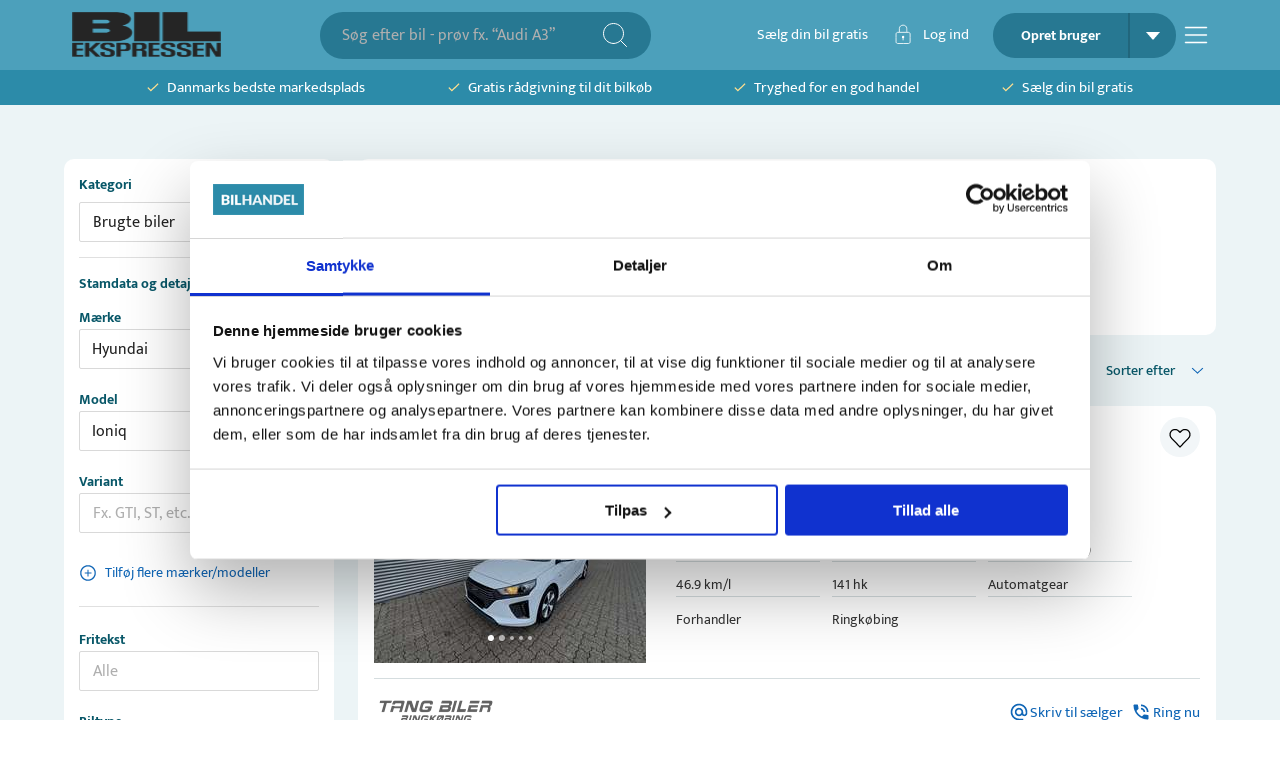

--- FILE ---
content_type: text/html; charset=utf-8
request_url: https://bilekspressen.dk/brugte-biler/hyundai/ioniq
body_size: 48862
content:
<!DOCTYPE html><html lang="da" data-sentry-element="Html" data-sentry-component="Document" data-sentry-source-file="_document.tsx"><head data-sentry-element="Head" data-sentry-source-file="_document.tsx"><meta charSet="utf-8"/><meta name="viewport" content="width=device-width, initial-scale=1, viewport-fit=cover" data-sentry-element="meta" data-sentry-source-file="_app.tsx"/><meta name="theme-color" content="#2C8BA9" data-sentry-element="meta" data-sentry-source-file="_app.tsx"/><meta name="msapplication-navbutton-color" content="#2C8BA9" data-sentry-element="meta" data-sentry-source-file="_app.tsx"/><meta name="apple-mobile-web-app-status-bar-style" content="#2C8BA9" data-sentry-element="meta" data-sentry-source-file="_app.tsx"/><meta property="og:type" content="website" data-sentry-element="meta" data-sentry-source-file="_app.tsx"/><meta property="fb:app_id" content="269684716804782" data-sentry-element="meta" data-sentry-source-file="_app.tsx"/><meta name="robots" content="noindex"/><link rel="icon" type="image/png" sizes="32x32" href="/favicon-32x32.png"/><link rel="icon" type="image/png" sizes="16x16" href="/favicon-16x16.png"/><script type="application/ld+json" data-sentry-component="StructuredDataOrganization" data-sentry-source-file="structured-data-organization.tsx">{"@context":"http://schema.org","@type":"Organization","name":"Bilhandel.dk","@id":"#bilhandeldkOrg","url":"https://www.bilhandel.dk/","logo":{"@type":"imageObject","url":"https://www.bilhandel.dk/bilhandel-logo.png","width":"149","height":"45"},"contactPoint":[{"@type":"ContactPoint","email":"support@bilhandel.dk","contactType":"customer service"}],"sameAs":["https://www.facebook.com/bilhandeldk/"]}</script><script id="srp-structured-data" type="application/ld+json" data-sentry-component="GetStructuredSrpData" data-sentry-source-file="structureddata-helpers.tsx">[{"items":[{"id":1834473,"url":"https://bilhandel.dk/hyundai-ioniq-16-phev-trend-dct/id-1834473","headLine":"Hyundai Ioniq 1,6 PHEV Trend DCT","make":"Hyundai","model":"Ioniq","alternativeVariant":"1,6 PHEV Trend DCT","priceLabel":"Kontantpris","priceFormatted":"109.900 kr","mileage":187000,"year":"2018","gearType":"Automatisk","kml":46.9,"horsepower":141,"transmission":"Automatisk","fueltype":"Benzin/El","batteryCapacity":5.9,"distance":63,"yearOfManufacture":2018,"yearOfRegistration":2018,"monthOfRegistration":5,"systemData":{"isActive":true,"price":109900,"createdDate":"2025-11-18T11:16:06.000Z","category":"Brugte biler","status":"Active"},"statData":{},"owner":{"id":14749,"name":"Tang Biler Ringkøbing","address":"Skaadsmosevej 14","zipCode":6950,"city":"Ringkøbing","phone":"97321866","phoneOverride":"70848277","imageUrl":"https://billeder.weblook.dk/photos/attachments/3883/19410169.png?maxheight=34&maxwidth=128&mode=max&scale=both&date=1763805694&quality=70","isLead":true,"isFixedPrice":false,"leadProductStatus":"Active","profileType":"Company","testDriveEnabled":true,"writeEnabled":true,"callEnabled":true,"tradeEnabled":true,"seezEnabled":false},"images":[{"folderId":"4383","id":21910790},{"folderId":"4383","id":21910791},{"folderId":"4383","id":21910792},{"folderId":"4383","id":21910793},{"folderId":"4383","id":21910794}],"videos":[],"specifications":[],"equipment":[],"leasingSpecifications":[],"disableWriteTo":false,"isNew":true,"hasGuarantee":false,"highlights":[{"text":"5/2018"},{"text":"187.000 km"},{"text":"Benzin/El"},{"text":"47 km/l"},{"text":"141 hk"},{"text":"6 kWh"}],"firstRegDate":"2018-05-30T00:00:00.000Z","externalVideos":[],"vimeoVideos":[]},{"id":1833979,"url":"https://bilhandel.dk/hyundai-ioniq-40-ev-premiumplus/id-1833979","headLine":"Hyundai Ioniq 40 EV Premium+","make":"Hyundai","model":"Ioniq","alternativeVariant":"40 EV Premium+","priceLabel":"Kontantpris","priceFormatted":"116.900 kr","mileage":63000,"year":"2020","gearType":"Automatisk","horsepower":136,"transmission":"Automatisk","fueltype":"El","batteryCapacity":42.9,"distance":311,"yearOfManufacture":2020,"yearOfRegistration":2020,"monthOfRegistration":3,"systemData":{"isActive":true,"price":116900,"createdDate":"2025-11-17T11:24:10.000Z","category":"Brugte biler","status":"Active"},"statData":{},"owner":{"id":9639,"name":"GT Biler A/S","address":"Ambolten 7","zipCode":6000,"city":"Kolding","phone":"75507599","phoneOverride":"70858625","imageUrl":"https://billeder.weblook.dk/photos/attachments/2895/14473025.jpg?maxheight=34&maxwidth=128&mode=max&scale=both&date=1763820066&quality=70","isLead":true,"isFixedPrice":false,"leadProductStatus":"Active","profileType":"Company","testDriveEnabled":true,"writeEnabled":true,"callEnabled":true,"tradeEnabled":true,"seezEnabled":false},"images":[{"folderId":"4384","id":21918692},{"folderId":"4384","id":21918693},{"folderId":"4384","id":21918694},{"folderId":"4384","id":21918695},{"folderId":"4384","id":21918696}],"videos":[],"specifications":[],"equipment":[],"leasingSpecifications":[],"disableWriteTo":false,"isNew":true,"hasGuarantee":false,"highlights":[{"text":"3/2020"},{"text":"63.000 km"},{"text":"El"},{"text":"311 km"},{"text":"136 hk"},{"text":"43 kWh"}],"previousMaxPrice":114900,"changeInMaxPrice":2000,"firstRegDate":"2020-03-12T00:00:00.000Z","externalVideos":[],"vimeoVideos":[]},{"id":1828989,"url":"https://bilhandel.dk/hyundai-ioniq-16-phev-trend-dct/id-1828989","headLine":"Hyundai Ioniq 1,6 PHEV Trend DCT","make":"Hyundai","model":"Ioniq","alternativeVariant":"1,6 PHEV Trend DCT","priceLabel":"Kontantpris","priceFormatted":"119.800 kr","mileage":114000,"year":"2020","gearType":"Automatisk","kml":50.8,"horsepower":141,"transmission":"Automatisk","fueltype":"Benzin/El","batteryCapacity":6.1,"distance":52,"yearOfManufacture":2020,"yearOfRegistration":2019,"monthOfRegistration":9,"systemData":{"isActive":true,"price":119800,"createdDate":"2025-10-02T09:24:47.000Z","category":"Brugte biler","status":"Active"},"statData":{},"owner":{"id":10458,"name":"AUTOLANDET","address":"Falkevej 33","zipCode":4600,"city":"Køge","phone":"43440234","phoneOverride":"70858806","imageUrl":"https://billeder.weblook.dk/photos/profiles/BilHandel/3/10458.jpg?maxheight=107&maxwidth=400&mode=max&scale=both&date=638993520935230000&quality=70","isLead":true,"isFixedPrice":false,"leadProductStatus":"Active","profileType":"Company","testDriveEnabled":true,"writeEnabled":true,"callEnabled":true,"tradeEnabled":true,"seezEnabled":false},"images":[{"folderId":"4362","id":21805071},{"folderId":"4362","id":21805072},{"folderId":"4362","id":21805073},{"folderId":"4362","id":21805074},{"folderId":"4362","id":21805075}],"videos":[],"specifications":[],"equipment":[],"leasingSpecifications":[],"disableWriteTo":false,"isNew":false,"hasGuarantee":false,"highlights":[{"text":"9/2019"},{"text":"114.000 km"},{"text":"Benzin/El"},{"text":"51 km/l"},{"text":"141 hk"},{"text":"6 kWh"}],"firstRegDate":"2019-09-12T00:00:00.000Z","externalVideos":[],"vimeoVideos":[]},{"id":1828964,"url":"https://bilhandel.dk/hyundai-ioniq-16-phev-trend-dct/id-1828964","headLine":"Hyundai Ioniq 1,6 PHEV Trend DCT","make":"Hyundai","model":"Ioniq","alternativeVariant":"1,6 PHEV Trend DCT","priceLabel":"Kontantpris","priceFormatted":"114.800 kr","mileage":118000,"year":"2018","gearType":"Automatisk","kml":46.9,"horsepower":141,"transmission":"Automatisk","fueltype":"Benzin/El","batteryCapacity":5.9,"distance":63,"yearOfManufacture":2018,"yearOfRegistration":2018,"monthOfRegistration":4,"systemData":{"isActive":true,"price":114800,"createdDate":"2025-09-08T16:43:25.000Z","category":"Brugte biler","status":"Active"},"statData":{},"owner":{"id":10458,"name":"AUTOLANDET","address":"Falkevej 33","zipCode":4600,"city":"Køge","phone":"43440234","phoneOverride":"70858806","imageUrl":"https://billeder.weblook.dk/photos/profiles/BilHandel/3/10458.jpg?maxheight=107&maxwidth=400&mode=max&scale=both&date=638993376804500000&quality=70","isLead":true,"isFixedPrice":false,"leadProductStatus":"Active","profileType":"Company","testDriveEnabled":true,"writeEnabled":true,"callEnabled":true,"tradeEnabled":true,"seezEnabled":false},"images":[{"folderId":"4361","id":21804699},{"folderId":"4361","id":21804700},{"folderId":"4361","id":21804701},{"folderId":"4361","id":21804702},{"folderId":"4361","id":21804703}],"videos":[],"specifications":[],"equipment":[],"leasingSpecifications":[],"disableWriteTo":false,"isNew":false,"hasGuarantee":false,"highlights":[{"text":"4/2018"},{"text":"118.000 km"},{"text":"Benzin/El"},{"text":"47 km/l"},{"text":"141 hk"},{"text":"6 kWh"}],"firstRegDate":"2018-04-19T00:00:00.000Z","externalVideos":[],"vimeoVideos":[]},{"id":1828948,"url":"https://bilhandel.dk/hyundai-ioniq-40-ev-trend/id-1828948","headLine":"Hyundai Ioniq 40 EV Trend","make":"Hyundai","model":"Ioniq","alternativeVariant":"40 EV Trend","priceLabel":"Kontantpris","priceFormatted":"134.800 kr","mileage":24000,"year":"2021","gearType":"Automatisk","horsepower":136,"transmission":"Automatisk","fueltype":"El","batteryCapacity":38.3,"distance":311,"yearOfManufacture":2021,"yearOfRegistration":2021,"monthOfRegistration":6,"systemData":{"isActive":true,"price":134800,"createdDate":"2025-08-20T10:18:04.000Z","category":"Brugte biler","status":"Active"},"statData":{},"owner":{"id":10458,"name":"AUTOLANDET","address":"Falkevej 33","zipCode":4600,"city":"Køge","phone":"43440234","phoneOverride":"70858806","imageUrl":"https://billeder.weblook.dk/photos/profiles/BilHandel/3/10458.jpg?maxheight=107&maxwidth=400&mode=max&scale=both&date=638993808769930000&quality=70","isLead":true,"isFixedPrice":false,"leadProductStatus":"Active","profileType":"Company","testDriveEnabled":true,"writeEnabled":true,"callEnabled":true,"tradeEnabled":true,"seezEnabled":false},"images":[{"folderId":"4361","id":21804449},{"folderId":"4361","id":21804450},{"folderId":"4361","id":21804451},{"folderId":"4361","id":21804452},{"folderId":"4361","id":21804453}],"videos":[],"specifications":[],"equipment":[],"leasingSpecifications":[],"disableWriteTo":false,"isNew":false,"hasGuarantee":false,"highlights":[{"text":"6/2021"},{"text":"24.000 km"},{"text":"El"},{"text":"311 km"},{"text":"136 hk"},{"text":"38 kWh"}],"firstRegDate":"2021-06-22T00:00:00.000Z","externalVideos":[],"vimeoVideos":[]},{"id":1826865,"url":"https://bilhandel.dk/hyundai-ioniq-16-gdi-plugin-hybrid-premium-plug-in-141hk-5d-6g-aut/id-1826865","headLine":"Hyundai Ioniq 1,6 GDI  Plugin-hybrid Premium plug-in 141HK 5d 6g Aut.","make":"Hyundai","model":"Ioniq","alternativeVariant":"1,6 GDI  Plugin-hybrid Premium plug-in 141HK 5d 6g Aut.","priceLabel":"Kontantpris","priceFormatted":"149.900 kr","mileage":53000,"year":"2020","gearType":"Automatisk","kml":50.8,"horsepower":141,"transmission":"Automatisk","fueltype":"Benzin/El","batteryCapacity":8.9,"distance":52,"yearOfManufacture":2020,"yearOfRegistration":2020,"monthOfRegistration":8,"systemData":{"isActive":true,"price":149900,"createdDate":"2025-10-23T13:54:20.070Z","category":"Brugte biler","status":"Active"},"statData":{},"owner":{"id":9530,"name":"N O Jensen Aalborg A/S","address":"Hattemagervej 16","zipCode":9000,"city":"Aalborg","phone":"96316660","phoneOverride":"70848873","imageUrl":"https://billeder.weblook.dk/photos/attachments/4144/20715968.png?maxheight=34&maxwidth=128&mode=max&scale=both&date=1750695188&quality=70","isLead":true,"isFixedPrice":false,"leadProductStatus":"Active","profileType":"Company","testDriveEnabled":true,"writeEnabled":true,"callEnabled":true,"tradeEnabled":true,"seezEnabled":false},"images":[{"folderId":"4353","id":21764871},{"folderId":"4353","id":21764872},{"folderId":"4353","id":21764873},{"folderId":"4353","id":21764874},{"folderId":"4353","id":21764875}],"videos":[],"specifications":[],"equipment":[],"leasingSpecifications":[],"disableWriteTo":false,"isNew":false,"hasGuarantee":false,"highlights":[{"text":"8/2020"},{"text":"53.000 km"},{"text":"Benzin/El"},{"text":"51 km/l"},{"text":"141 hk"},{"text":"9 kWh"}],"firstRegDate":"2020-08-03T00:00:00.000Z","externalVideos":[],"vimeoVideos":[]},{"id":1826035,"url":"https://bilhandel.dk/hyundai-ioniq-16-phev-trend-dct/id-1826035","headLine":"Hyundai Ioniq 1,6 PHEV Trend DCT","make":"Hyundai","model":"Ioniq","alternativeVariant":"1,6 PHEV Trend DCT","priceLabel":"Kontantpris","priceFormatted":"134.700 kr","mileage":77000,"year":"2020","gearType":"Automatisk","kml":50.8,"horsepower":141,"transmission":"Automatisk","fueltype":"Benzin/El","batteryCapacity":6.1,"distance":52,"yearOfManufacture":2020,"yearOfRegistration":2020,"monthOfRegistration":9,"systemData":{"isActive":true,"price":134700,"createdDate":"2025-10-30T15:41:23.000Z","category":"Brugte biler","status":"Active"},"statData":{},"owner":{"id":8581,"name":"Terminalen Birkerød A/S","address":"Bistrupvej 126","zipCode":3460,"city":"Birkerød","phone":"45817808","phoneOverride":"70848549","imageUrl":"https://billeder.weblook.dk/photos/attachments/3884/19418171.png?maxheight=34&maxwidth=128&mode=max&scale=both&date=1763827270&quality=70","isLead":true,"isFixedPrice":false,"leadProductStatus":"Active","profileType":"Company","testDriveEnabled":true,"writeEnabled":true,"callEnabled":true,"tradeEnabled":true,"seezEnabled":false},"images":[{"folderId":"4370","id":21845141},{"folderId":"4370","id":21845142},{"folderId":"4370","id":21845143},{"folderId":"4370","id":21845144},{"folderId":"4370","id":21845145}],"videos":[{"id":0,"videoUrl":"https://video.weblook.dk/videos/attachments/4371/21850946_preview.mp4"}],"specifications":[],"equipment":[],"leasingSpecifications":[],"disableWriteTo":false,"isNew":false,"hasGuarantee":false,"highlights":[{"text":"9/2020"},{"text":"77.000 km"},{"text":"Benzin/El"},{"text":"51 km/l"},{"text":"141 hk"},{"text":"6 kWh"}],"firstRegDate":"2020-09-21T00:00:00.000Z","externalVideos":[{"id":0,"videoUrl":"https://bilhandel-8581.cust.se.phyron.com/repo/1826035/1024x768.mp4"}],"vimeoVideos":[]},{"id":1824314,"url":"https://bilhandel.dk/hyundai-ioniq-16-gdi-plugin-hybrid-premium-plug-in-141hk-5d-6g-aut/id-1824314","headLine":"Hyundai Ioniq 1,6 GDI  Plugin-hybrid Premium plug-in 141HK 5d 6g Aut.","make":"Hyundai","model":"Ioniq","alternativeVariant":"1,6 GDI  Plugin-hybrid Premium plug-in 141HK 5d 6g Aut.","priceLabel":"Kontantpris","priceFormatted":"149.800 kr","mileage":73000,"year":"2021","gearType":"Automatisk","kml":50.8,"horsepower":141,"transmission":"Automatisk","fueltype":"Benzin/El","batteryCapacity":8.9,"distance":52,"yearOfManufacture":2021,"yearOfRegistration":2021,"monthOfRegistration":3,"systemData":{"isActive":true,"price":149800,"createdDate":"2021-03-15T16:27:01.003Z","category":"Brugte biler","status":"Active"},"statData":{},"owner":{"id":8884,"name":"MATCHBILER A/S","address":"Fabrikvej 16","zipCode":8260,"city":"Viby J","phone":"87680200","phoneOverride":"70858550","imageUrl":"https://billeder.weblook.dk/photos/attachments/2901/14503180.png?maxheight=34&maxwidth=128&mode=max&scale=both&date=1685715193&quality=70","isLead":true,"isFixedPrice":false,"leadProductStatus":"Active","profileType":"Company","testDriveEnabled":true,"writeEnabled":true,"callEnabled":true,"tradeEnabled":true,"seezEnabled":false},"images":[{"folderId":"4353","id":21760021},{"folderId":"4353","id":21760022},{"folderId":"4353","id":21760023},{"folderId":"4353","id":21760024},{"folderId":"4353","id":21760025}],"videos":[],"specifications":[],"equipment":[],"leasingSpecifications":[],"disableWriteTo":false,"isNew":false,"hasGuarantee":false,"highlights":[{"text":"3/2021"},{"text":"73.000 km"},{"text":"Benzin/El"},{"text":"51 km/l"},{"text":"141 hk"},{"text":"9 kWh"}],"firstRegDate":"2021-03-24T00:00:00.000Z","externalVideos":[],"vimeoVideos":[]},{"id":1820612,"url":"https://bilhandel.dk/hyundai-ioniq-40-ev-premium/id-1820612","headLine":"Hyundai Ioniq 40 EV Premium","make":"Hyundai","model":"Ioniq","alternativeVariant":"40 EV Premium","priceLabel":"Kontantpris","priceFormatted":"124.700 kr","mileage":65000,"year":"2020","gearType":"Automatisk","horsepower":136,"transmission":"Automatisk","fueltype":"El","batteryCapacity":38.3,"distance":311,"yearOfManufacture":2020,"yearOfRegistration":2021,"monthOfRegistration":8,"systemData":{"isActive":true,"price":124700,"createdDate":"2025-10-21T12:58:08.000Z","category":"Brugte biler","status":"Active"},"statData":{},"owner":{"id":8581,"name":"Terminalen Birkerød A/S","address":"Bistrupvej 126","zipCode":3460,"city":"Birkerød","phone":"45817808","phoneOverride":"70848549","imageUrl":"https://billeder.weblook.dk/photos/attachments/3884/19418171.png?maxheight=34&maxwidth=128&mode=max&scale=both&date=1763827270&quality=70","isLead":true,"isFixedPrice":false,"leadProductStatus":"Active","profileType":"Company","testDriveEnabled":true,"writeEnabled":true,"callEnabled":true,"tradeEnabled":true,"seezEnabled":false},"images":[{"folderId":"4347","id":21734653},{"folderId":"4347","id":21734654},{"folderId":"4347","id":21734655},{"folderId":"4347","id":21734656},{"folderId":"4347","id":21734657}],"videos":[{"id":0,"videoUrl":"https://video.weblook.dk/videos/attachments/4348/21739297_preview.mp4"}],"specifications":[],"equipment":[],"leasingSpecifications":[],"disableWriteTo":false,"isNew":false,"hasGuarantee":false,"highlights":[{"text":"8/2021"},{"text":"65.000 km"},{"text":"El"},{"text":"311 km"},{"text":"136 hk"},{"text":"38 kWh"}],"previousMaxPrice":129700,"changeInMaxPrice":-5000,"firstRegDate":"2021-08-20T00:00:00.000Z","externalVideos":[{"id":0,"videoUrl":"https://bilhandel-8581.cust.se.phyron.com/repo/1820612/1024x768.mp4"}],"vimeoVideos":[]},{"id":1819508,"url":"https://bilhandel.dk/hyundai-ioniq-16-gdi-plugin-hybrid-premium-plug-in-141hk-5d-6g-aut/id-1819508","headLine":"Hyundai Ioniq 1,6 GDI  Plugin-hybrid Premium plug-in 141HK 5d 6g Aut.","make":"Hyundai","model":"Ioniq","alternativeVariant":"1,6 GDI  Plugin-hybrid Premium plug-in 141HK 5d 6g Aut.","priceLabel":"Kontantpris","priceFormatted":"154.800 kr","mileage":54000,"year":"2021","gearType":"Automatisk","kml":50.8,"horsepower":141,"transmission":"Automatisk","fueltype":"Benzin/El","batteryCapacity":8.9,"distance":52,"yearOfManufacture":2021,"yearOfRegistration":2021,"monthOfRegistration":5,"systemData":{"isActive":true,"price":154800,"createdDate":"2025-10-04T12:03:42.683Z","category":"Brugte biler","status":"Active"},"statData":{},"owner":{"id":8884,"name":"MATCHBILER A/S","address":"Fabrikvej 16","zipCode":8260,"city":"Viby J","phone":"87680200","phoneOverride":"70858550","imageUrl":"https://billeder.weblook.dk/photos/attachments/2901/14503180.png?maxheight=34&maxwidth=128&mode=max&scale=both&date=1685715193&quality=70","isLead":true,"isFixedPrice":false,"leadProductStatus":"Active","profileType":"Company","testDriveEnabled":true,"writeEnabled":true,"callEnabled":true,"tradeEnabled":true,"seezEnabled":false},"images":[{"folderId":"4329","id":21644811},{"folderId":"4329","id":21644812},{"folderId":"4329","id":21644813},{"folderId":"4329","id":21644814},{"folderId":"4329","id":21644815}],"videos":[],"specifications":[],"equipment":[],"leasingSpecifications":[],"disableWriteTo":false,"isNew":false,"hasGuarantee":false,"highlights":[{"text":"5/2021"},{"text":"54.000 km"},{"text":"Benzin/El"},{"text":"51 km/l"},{"text":"141 hk"},{"text":"9 kWh"}],"firstRegDate":"2021-05-10T00:00:00.000Z","externalVideos":[],"vimeoVideos":[]},{"id":1819216,"url":"https://bilhandel.dk/hyundai-ioniq-16-phev-premium-dct/id-1819216","headLine":"Hyundai Ioniq 1,6 PHEV Premium DCT","make":"Hyundai","model":"Ioniq","alternativeVariant":"1,6 PHEV Premium DCT","priceLabel":"Kontantpris","priceFormatted":"129.900 kr","mileage":104000,"year":"2020","gearType":"Automatisk","kml":50.8,"horsepower":141,"transmission":"Automatisk","fueltype":"Benzin/El","batteryCapacity":6.1,"distance":52,"yearOfManufacture":2020,"yearOfRegistration":2020,"monthOfRegistration":3,"systemData":{"isActive":true,"price":129900,"createdDate":"2025-10-17T11:24:06.000Z","category":"Brugte biler","status":"Active"},"statData":{},"owner":{"id":12684,"name":"Bilcentrum Silkeborg ApS","address":"Stagehøjvej 6D","zipCode":8600,"city":"Silkeborg","phone":"22791260","phoneOverride":"70848636","imageUrl":"https://billeder.weblook.dk/photos/attachments/2899/14491670.png?maxheight=34&maxwidth=128&mode=max&scale=both&date=1763740936&quality=70","isLead":true,"isFixedPrice":false,"leadProductStatus":"Active","profileType":"Company","testDriveEnabled":true,"writeEnabled":true,"callEnabled":true,"tradeEnabled":true,"seezEnabled":false},"images":[{"folderId":"4328","id":21638342},{"folderId":"4328","id":21638343},{"folderId":"4328","id":21638344},{"folderId":"4328","id":21638345},{"folderId":"4328","id":21638346}],"videos":[],"specifications":[],"equipment":[],"leasingSpecifications":[],"disableWriteTo":false,"isNew":false,"hasGuarantee":false,"highlights":[{"text":"3/2020"},{"text":"104.000 km"},{"text":"Benzin/El"},{"text":"51 km/l"},{"text":"141 hk"},{"text":"6 kWh"}],"firstRegDate":"2020-03-20T00:00:00.000Z","externalVideos":[],"vimeoVideos":[]},{"id":1818896,"url":"https://bilhandel.dk/hyundai-ioniq-16-phev-premium-dct/id-1818896","headLine":"Hyundai Ioniq 1,6 PHEV Premium DCT","make":"Hyundai","model":"Ioniq","alternativeVariant":"1,6 PHEV Premium DCT","priceLabel":"Kontantpris","priceFormatted":"139.700 kr","mileage":85000,"year":"2020","gearType":"Automatisk","kml":50.8,"horsepower":141,"transmission":"Automatisk","fueltype":"Benzin/El","batteryCapacity":6.1,"distance":52,"yearOfManufacture":2020,"yearOfRegistration":2020,"monthOfRegistration":9,"systemData":{"isActive":true,"price":139700,"createdDate":"2025-10-16T18:52:59.000Z","category":"Brugte biler","status":"Active"},"statData":{},"owner":{"id":8581,"name":"Terminalen Birkerød A/S","address":"Bistrupvej 126","zipCode":3460,"city":"Birkerød","phone":"45817808","phoneOverride":"70848549","imageUrl":"https://billeder.weblook.dk/photos/attachments/3884/19418171.png?maxheight=34&maxwidth=128&mode=max&scale=both&date=1763827270&quality=70","isLead":true,"isFixedPrice":false,"leadProductStatus":"Active","profileType":"Company","testDriveEnabled":true,"writeEnabled":true,"callEnabled":true,"tradeEnabled":true,"seezEnabled":false},"images":[{"folderId":"4377","id":21881015},{"folderId":"4377","id":21881016},{"folderId":"4377","id":21881017},{"folderId":"4377","id":21881018},{"folderId":"4377","id":21881019}],"videos":[{"id":0,"videoUrl":"https://video.weblook.dk/videos/attachments/4377/21882019_preview.mp4"}],"specifications":[],"equipment":[],"leasingSpecifications":[],"disableWriteTo":false,"isNew":false,"hasGuarantee":false,"highlights":[{"text":"9/2020"},{"text":"85.000 km"},{"text":"Benzin/El"},{"text":"51 km/l"},{"text":"141 hk"},{"text":"6 kWh"}],"firstRegDate":"2020-09-14T00:00:00.000Z","externalVideos":[{"id":0,"videoUrl":"https://bilhandel-8581.cust.se.phyron.com/repo/1818896/1024x768.mp4"}],"vimeoVideos":[]}],"totalResults":27,"searchResultExamples":[{"formName":"category","value":"brugte-biler","label":"Brugte biler","count":27},{"formName":"carTypes","value":"hatchback","label":"Hatchback","count":27},{"formName":"colors","value":"blaa","label":"Blå","count":2},{"formName":"colors","value":"brun","label":"Brun","count":1},{"formName":"colors","value":"graa","label":"Grå","count":3},{"formName":"colors","value":"hvid","label":"Hvid","count":7},{"formName":"colors","value":"sort","label":"Sort","count":6},{"formName":"colors","value":"soelv","label":"Sølv","count":4},{"formName":"fuelTypes","value":"benzin","label":"Benzin","count":1},{"formName":"fuelTypes","value":"benzinel","label":"Benzin/El","count":18},{"formName":"fuelTypes","value":"el","label":"El","count":8},{"formName":"brand","value":"hyundai","label":"Hyundai","count":27},{"formName":"model","value":"ioniq","label":"Ioniq","count":27},{"formName":"equipment","value":"abs","label":"ABS","count":23},{"formName":"equipment","value":"adaptiv-fartpilot","label":"Adaptiv fartpilot","count":20},{"formName":"equipment","value":"adaptiv-undervogn","label":"Adaptiv undervogn","count":1},{"formName":"equipment","value":"aircondition","label":"Aircondition","count":10},{"formName":"equipment","value":"alufaelge","label":"Alufælge","count":21},{"formName":"equipment","value":"android-auto","label":"Android Auto","count":21},{"formName":"equipment","value":"apple-carplay","label":"Apple CarPlay","count":25},{"formName":"equipment","value":"auto-noedbremse","label":"Auto. nødbremse","count":15},{"formName":"equipment","value":"bakkamera","label":"Bakkamera","count":25},{"formName":"equipment","value":"blindvinkelassistent","label":"Blindvinkelassistent","count":10},{"formName":"equipment","value":"daektryksmaaler","label":"Dæktryksmåler","count":9},{"formName":"equipment","value":"el-ruder","label":"El-ruder","count":21},{"formName":"equipment","value":"fartpilot","label":"Fartpilot","count":21},{"formName":"equipment","value":"fjernlysassistent","label":"Fjernlysassistent","count":11},{"formName":"equipment","value":"klimaanlaeg","label":"Klimaanlæg","count":21},{"formName":"equipment","value":"led-forlygter","label":"LED forlygter","count":18},{"formName":"equipment","value":"navigation","label":"Navigation","count":13},{"formName":"equipment","value":"nightvision","label":"Nightvision","count":1},{"formName":"equipment","value":"noeglefri","label":"Nøglefri","count":15},{"formName":"equipment","value":"parkeringssensor","label":"Parkeringssensor","count":25},{"formName":"equipment","value":"ratvarme","label":"Ratvarme","count":18},{"formName":"equipment","value":"soltag","label":"Soltag","count":1},{"formName":"equipment","value":"saedevarme","label":"Sædevarme","count":18},{"formName":"equipment","value":"traek","label":"Træk","count":7},{"formName":"equipment","value":"vognbaneassistent","label":"Vognbaneassistent","count":19},{"formName":"equipment","value":"xenonlys","label":"Xenonlys","count":1},{"formName":"category","value":"","label":"","count":27},{"formName":"Område","value":"oestjylland","label":"Østjylland","count":8},{"formName":"Område","value":"nordjylland","label":"Nordjylland","count":4},{"formName":"Område","value":"nordsjaelland","label":"Nordsjælland","count":4},{"formName":"Område","value":"storkoebenhavn","label":"Storkøbenhavn","count":3},{"formName":"Område","value":"vestsjaelland","label":"Vestsjælland","count":3},{"formName":"Område","value":"midtvestjylland","label":"Midt/Vestjylland","count":2},{"formName":"Område","value":"soenderjylland","label":"Sønderjylland","count":2},{"formName":"Område","value":"postnummer-ikke-angivet","label":"Postnummer ikke angivet","count":1},{"formName":"profileType","value":"forhandlere","label":"forhandlere","count":26},{"formName":"profileType","value":"private-saelgere","label":"private-saelgere","count":1},{"formName":"profileType","value":"","label":"","count":27}]},{"items":[{"id":1834473,"url":"https://bilhandel.dk/hyundai-ioniq-16-phev-trend-dct/id-1834473","headLine":"Hyundai Ioniq 1,6 PHEV Trend DCT","make":"Hyundai","model":"Ioniq","alternativeVariant":"1,6 PHEV Trend DCT","priceLabel":"Kontantpris","priceFormatted":"109.900 kr","mileage":187000,"year":"2018","gearType":"Automatisk","kml":46.9,"horsepower":141,"transmission":"Automatisk","fueltype":"Benzin/El","batteryCapacity":5.9,"distance":63,"yearOfManufacture":2018,"yearOfRegistration":2018,"monthOfRegistration":5,"systemData":{"isActive":true,"price":109900,"createdDate":"2025-11-18T11:16:06.000Z","category":"Brugte biler","status":"Active"},"statData":{},"owner":{"id":14749,"name":"Tang Biler Ringkøbing","address":"Skaadsmosevej 14","zipCode":6950,"city":"Ringkøbing","phone":"97321866","phoneOverride":"70848277","imageUrl":"https://billeder.weblook.dk/photos/attachments/3883/19410169.png?maxheight=34&maxwidth=128&mode=max&scale=both&date=1763805694&quality=70","isLead":true,"isFixedPrice":false,"leadProductStatus":"Active","profileType":"Company","testDriveEnabled":true,"writeEnabled":true,"callEnabled":true,"tradeEnabled":true,"seezEnabled":false},"images":[{"folderId":"4383","id":21910790},{"folderId":"4383","id":21910791},{"folderId":"4383","id":21910792},{"folderId":"4383","id":21910793},{"folderId":"4383","id":21910794}],"videos":[],"specifications":[],"equipment":[],"leasingSpecifications":[],"disableWriteTo":false,"isNew":true,"hasGuarantee":false,"highlights":[{"text":"5/2018"},{"text":"187.000 km"},{"text":"Benzin/El"},{"text":"47 km/l"},{"text":"141 hk"},{"text":"6 kWh"}],"firstRegDate":"2018-05-30T00:00:00.000Z","externalVideos":[],"vimeoVideos":[]},{"id":1833979,"url":"https://bilhandel.dk/hyundai-ioniq-40-ev-premiumplus/id-1833979","headLine":"Hyundai Ioniq 40 EV Premium+","make":"Hyundai","model":"Ioniq","alternativeVariant":"40 EV Premium+","priceLabel":"Kontantpris","priceFormatted":"116.900 kr","mileage":63000,"year":"2020","gearType":"Automatisk","horsepower":136,"transmission":"Automatisk","fueltype":"El","batteryCapacity":42.9,"distance":311,"yearOfManufacture":2020,"yearOfRegistration":2020,"monthOfRegistration":3,"systemData":{"isActive":true,"price":116900,"createdDate":"2025-11-17T11:24:10.000Z","category":"Brugte biler","status":"Active"},"statData":{},"owner":{"id":9639,"name":"GT Biler A/S","address":"Ambolten 7","zipCode":6000,"city":"Kolding","phone":"75507599","phoneOverride":"70858625","imageUrl":"https://billeder.weblook.dk/photos/attachments/2895/14473025.jpg?maxheight=34&maxwidth=128&mode=max&scale=both&date=1763820066&quality=70","isLead":true,"isFixedPrice":false,"leadProductStatus":"Active","profileType":"Company","testDriveEnabled":true,"writeEnabled":true,"callEnabled":true,"tradeEnabled":true,"seezEnabled":false},"images":[{"folderId":"4384","id":21918692},{"folderId":"4384","id":21918693},{"folderId":"4384","id":21918694},{"folderId":"4384","id":21918695},{"folderId":"4384","id":21918696}],"videos":[],"specifications":[],"equipment":[],"leasingSpecifications":[],"disableWriteTo":false,"isNew":true,"hasGuarantee":false,"highlights":[{"text":"3/2020"},{"text":"63.000 km"},{"text":"El"},{"text":"311 km"},{"text":"136 hk"},{"text":"43 kWh"}],"previousMaxPrice":114900,"changeInMaxPrice":2000,"firstRegDate":"2020-03-12T00:00:00.000Z","externalVideos":[],"vimeoVideos":[]},{"id":1828989,"url":"https://bilhandel.dk/hyundai-ioniq-16-phev-trend-dct/id-1828989","headLine":"Hyundai Ioniq 1,6 PHEV Trend DCT","make":"Hyundai","model":"Ioniq","alternativeVariant":"1,6 PHEV Trend DCT","priceLabel":"Kontantpris","priceFormatted":"119.800 kr","mileage":114000,"year":"2020","gearType":"Automatisk","kml":50.8,"horsepower":141,"transmission":"Automatisk","fueltype":"Benzin/El","batteryCapacity":6.1,"distance":52,"yearOfManufacture":2020,"yearOfRegistration":2019,"monthOfRegistration":9,"systemData":{"isActive":true,"price":119800,"createdDate":"2025-10-02T09:24:47.000Z","category":"Brugte biler","status":"Active"},"statData":{},"owner":{"id":10458,"name":"AUTOLANDET","address":"Falkevej 33","zipCode":4600,"city":"Køge","phone":"43440234","phoneOverride":"70858806","imageUrl":"https://billeder.weblook.dk/photos/profiles/BilHandel/3/10458.jpg?maxheight=107&maxwidth=400&mode=max&scale=both&date=638993520935230000&quality=70","isLead":true,"isFixedPrice":false,"leadProductStatus":"Active","profileType":"Company","testDriveEnabled":true,"writeEnabled":true,"callEnabled":true,"tradeEnabled":true,"seezEnabled":false},"images":[{"folderId":"4362","id":21805071},{"folderId":"4362","id":21805072},{"folderId":"4362","id":21805073},{"folderId":"4362","id":21805074},{"folderId":"4362","id":21805075}],"videos":[],"specifications":[],"equipment":[],"leasingSpecifications":[],"disableWriteTo":false,"isNew":false,"hasGuarantee":false,"highlights":[{"text":"9/2019"},{"text":"114.000 km"},{"text":"Benzin/El"},{"text":"51 km/l"},{"text":"141 hk"},{"text":"6 kWh"}],"firstRegDate":"2019-09-12T00:00:00.000Z","externalVideos":[],"vimeoVideos":[]},{"id":1828964,"url":"https://bilhandel.dk/hyundai-ioniq-16-phev-trend-dct/id-1828964","headLine":"Hyundai Ioniq 1,6 PHEV Trend DCT","make":"Hyundai","model":"Ioniq","alternativeVariant":"1,6 PHEV Trend DCT","priceLabel":"Kontantpris","priceFormatted":"114.800 kr","mileage":118000,"year":"2018","gearType":"Automatisk","kml":46.9,"horsepower":141,"transmission":"Automatisk","fueltype":"Benzin/El","batteryCapacity":5.9,"distance":63,"yearOfManufacture":2018,"yearOfRegistration":2018,"monthOfRegistration":4,"systemData":{"isActive":true,"price":114800,"createdDate":"2025-09-08T16:43:25.000Z","category":"Brugte biler","status":"Active"},"statData":{},"owner":{"id":10458,"name":"AUTOLANDET","address":"Falkevej 33","zipCode":4600,"city":"Køge","phone":"43440234","phoneOverride":"70858806","imageUrl":"https://billeder.weblook.dk/photos/profiles/BilHandel/3/10458.jpg?maxheight=107&maxwidth=400&mode=max&scale=both&date=638993376804500000&quality=70","isLead":true,"isFixedPrice":false,"leadProductStatus":"Active","profileType":"Company","testDriveEnabled":true,"writeEnabled":true,"callEnabled":true,"tradeEnabled":true,"seezEnabled":false},"images":[{"folderId":"4361","id":21804699},{"folderId":"4361","id":21804700},{"folderId":"4361","id":21804701},{"folderId":"4361","id":21804702},{"folderId":"4361","id":21804703}],"videos":[],"specifications":[],"equipment":[],"leasingSpecifications":[],"disableWriteTo":false,"isNew":false,"hasGuarantee":false,"highlights":[{"text":"4/2018"},{"text":"118.000 km"},{"text":"Benzin/El"},{"text":"47 km/l"},{"text":"141 hk"},{"text":"6 kWh"}],"firstRegDate":"2018-04-19T00:00:00.000Z","externalVideos":[],"vimeoVideos":[]},{"id":1828948,"url":"https://bilhandel.dk/hyundai-ioniq-40-ev-trend/id-1828948","headLine":"Hyundai Ioniq 40 EV Trend","make":"Hyundai","model":"Ioniq","alternativeVariant":"40 EV Trend","priceLabel":"Kontantpris","priceFormatted":"134.800 kr","mileage":24000,"year":"2021","gearType":"Automatisk","horsepower":136,"transmission":"Automatisk","fueltype":"El","batteryCapacity":38.3,"distance":311,"yearOfManufacture":2021,"yearOfRegistration":2021,"monthOfRegistration":6,"systemData":{"isActive":true,"price":134800,"createdDate":"2025-08-20T10:18:04.000Z","category":"Brugte biler","status":"Active"},"statData":{},"owner":{"id":10458,"name":"AUTOLANDET","address":"Falkevej 33","zipCode":4600,"city":"Køge","phone":"43440234","phoneOverride":"70858806","imageUrl":"https://billeder.weblook.dk/photos/profiles/BilHandel/3/10458.jpg?maxheight=107&maxwidth=400&mode=max&scale=both&date=638993808769930000&quality=70","isLead":true,"isFixedPrice":false,"leadProductStatus":"Active","profileType":"Company","testDriveEnabled":true,"writeEnabled":true,"callEnabled":true,"tradeEnabled":true,"seezEnabled":false},"images":[{"folderId":"4361","id":21804449},{"folderId":"4361","id":21804450},{"folderId":"4361","id":21804451},{"folderId":"4361","id":21804452},{"folderId":"4361","id":21804453}],"videos":[],"specifications":[],"equipment":[],"leasingSpecifications":[],"disableWriteTo":false,"isNew":false,"hasGuarantee":false,"highlights":[{"text":"6/2021"},{"text":"24.000 km"},{"text":"El"},{"text":"311 km"},{"text":"136 hk"},{"text":"38 kWh"}],"firstRegDate":"2021-06-22T00:00:00.000Z","externalVideos":[],"vimeoVideos":[]},{"id":1826865,"url":"https://bilhandel.dk/hyundai-ioniq-16-gdi-plugin-hybrid-premium-plug-in-141hk-5d-6g-aut/id-1826865","headLine":"Hyundai Ioniq 1,6 GDI  Plugin-hybrid Premium plug-in 141HK 5d 6g Aut.","make":"Hyundai","model":"Ioniq","alternativeVariant":"1,6 GDI  Plugin-hybrid Premium plug-in 141HK 5d 6g Aut.","priceLabel":"Kontantpris","priceFormatted":"149.900 kr","mileage":53000,"year":"2020","gearType":"Automatisk","kml":50.8,"horsepower":141,"transmission":"Automatisk","fueltype":"Benzin/El","batteryCapacity":8.9,"distance":52,"yearOfManufacture":2020,"yearOfRegistration":2020,"monthOfRegistration":8,"systemData":{"isActive":true,"price":149900,"createdDate":"2025-10-23T13:54:20.070Z","category":"Brugte biler","status":"Active"},"statData":{},"owner":{"id":9530,"name":"N O Jensen Aalborg A/S","address":"Hattemagervej 16","zipCode":9000,"city":"Aalborg","phone":"96316660","phoneOverride":"70848873","imageUrl":"https://billeder.weblook.dk/photos/attachments/4144/20715968.png?maxheight=34&maxwidth=128&mode=max&scale=both&date=1750695188&quality=70","isLead":true,"isFixedPrice":false,"leadProductStatus":"Active","profileType":"Company","testDriveEnabled":true,"writeEnabled":true,"callEnabled":true,"tradeEnabled":true,"seezEnabled":false},"images":[{"folderId":"4353","id":21764871},{"folderId":"4353","id":21764872},{"folderId":"4353","id":21764873},{"folderId":"4353","id":21764874},{"folderId":"4353","id":21764875}],"videos":[],"specifications":[],"equipment":[],"leasingSpecifications":[],"disableWriteTo":false,"isNew":false,"hasGuarantee":false,"highlights":[{"text":"8/2020"},{"text":"53.000 km"},{"text":"Benzin/El"},{"text":"51 km/l"},{"text":"141 hk"},{"text":"9 kWh"}],"firstRegDate":"2020-08-03T00:00:00.000Z","externalVideos":[],"vimeoVideos":[]},{"id":1826035,"url":"https://bilhandel.dk/hyundai-ioniq-16-phev-trend-dct/id-1826035","headLine":"Hyundai Ioniq 1,6 PHEV Trend DCT","make":"Hyundai","model":"Ioniq","alternativeVariant":"1,6 PHEV Trend DCT","priceLabel":"Kontantpris","priceFormatted":"134.700 kr","mileage":77000,"year":"2020","gearType":"Automatisk","kml":50.8,"horsepower":141,"transmission":"Automatisk","fueltype":"Benzin/El","batteryCapacity":6.1,"distance":52,"yearOfManufacture":2020,"yearOfRegistration":2020,"monthOfRegistration":9,"systemData":{"isActive":true,"price":134700,"createdDate":"2025-10-30T15:41:23.000Z","category":"Brugte biler","status":"Active"},"statData":{},"owner":{"id":8581,"name":"Terminalen Birkerød A/S","address":"Bistrupvej 126","zipCode":3460,"city":"Birkerød","phone":"45817808","phoneOverride":"70848549","imageUrl":"https://billeder.weblook.dk/photos/attachments/3884/19418171.png?maxheight=34&maxwidth=128&mode=max&scale=both&date=1763827270&quality=70","isLead":true,"isFixedPrice":false,"leadProductStatus":"Active","profileType":"Company","testDriveEnabled":true,"writeEnabled":true,"callEnabled":true,"tradeEnabled":true,"seezEnabled":false},"images":[{"folderId":"4370","id":21845141},{"folderId":"4370","id":21845142},{"folderId":"4370","id":21845143},{"folderId":"4370","id":21845144},{"folderId":"4370","id":21845145}],"videos":[{"id":0,"videoUrl":"https://video.weblook.dk/videos/attachments/4371/21850946_preview.mp4"}],"specifications":[],"equipment":[],"leasingSpecifications":[],"disableWriteTo":false,"isNew":false,"hasGuarantee":false,"highlights":[{"text":"9/2020"},{"text":"77.000 km"},{"text":"Benzin/El"},{"text":"51 km/l"},{"text":"141 hk"},{"text":"6 kWh"}],"firstRegDate":"2020-09-21T00:00:00.000Z","externalVideos":[{"id":0,"videoUrl":"https://bilhandel-8581.cust.se.phyron.com/repo/1826035/1024x768.mp4"}],"vimeoVideos":[]},{"id":1824314,"url":"https://bilhandel.dk/hyundai-ioniq-16-gdi-plugin-hybrid-premium-plug-in-141hk-5d-6g-aut/id-1824314","headLine":"Hyundai Ioniq 1,6 GDI  Plugin-hybrid Premium plug-in 141HK 5d 6g Aut.","make":"Hyundai","model":"Ioniq","alternativeVariant":"1,6 GDI  Plugin-hybrid Premium plug-in 141HK 5d 6g Aut.","priceLabel":"Kontantpris","priceFormatted":"149.800 kr","mileage":73000,"year":"2021","gearType":"Automatisk","kml":50.8,"horsepower":141,"transmission":"Automatisk","fueltype":"Benzin/El","batteryCapacity":8.9,"distance":52,"yearOfManufacture":2021,"yearOfRegistration":2021,"monthOfRegistration":3,"systemData":{"isActive":true,"price":149800,"createdDate":"2021-03-15T16:27:01.003Z","category":"Brugte biler","status":"Active"},"statData":{},"owner":{"id":8884,"name":"MATCHBILER A/S","address":"Fabrikvej 16","zipCode":8260,"city":"Viby J","phone":"87680200","phoneOverride":"70858550","imageUrl":"https://billeder.weblook.dk/photos/attachments/2901/14503180.png?maxheight=34&maxwidth=128&mode=max&scale=both&date=1685715193&quality=70","isLead":true,"isFixedPrice":false,"leadProductStatus":"Active","profileType":"Company","testDriveEnabled":true,"writeEnabled":true,"callEnabled":true,"tradeEnabled":true,"seezEnabled":false},"images":[{"folderId":"4353","id":21760021},{"folderId":"4353","id":21760022},{"folderId":"4353","id":21760023},{"folderId":"4353","id":21760024},{"folderId":"4353","id":21760025}],"videos":[],"specifications":[],"equipment":[],"leasingSpecifications":[],"disableWriteTo":false,"isNew":false,"hasGuarantee":false,"highlights":[{"text":"3/2021"},{"text":"73.000 km"},{"text":"Benzin/El"},{"text":"51 km/l"},{"text":"141 hk"},{"text":"9 kWh"}],"firstRegDate":"2021-03-24T00:00:00.000Z","externalVideos":[],"vimeoVideos":[]},{"id":1820612,"url":"https://bilhandel.dk/hyundai-ioniq-40-ev-premium/id-1820612","headLine":"Hyundai Ioniq 40 EV Premium","make":"Hyundai","model":"Ioniq","alternativeVariant":"40 EV Premium","priceLabel":"Kontantpris","priceFormatted":"124.700 kr","mileage":65000,"year":"2020","gearType":"Automatisk","horsepower":136,"transmission":"Automatisk","fueltype":"El","batteryCapacity":38.3,"distance":311,"yearOfManufacture":2020,"yearOfRegistration":2021,"monthOfRegistration":8,"systemData":{"isActive":true,"price":124700,"createdDate":"2025-10-21T12:58:08.000Z","category":"Brugte biler","status":"Active"},"statData":{},"owner":{"id":8581,"name":"Terminalen Birkerød A/S","address":"Bistrupvej 126","zipCode":3460,"city":"Birkerød","phone":"45817808","phoneOverride":"70848549","imageUrl":"https://billeder.weblook.dk/photos/attachments/3884/19418171.png?maxheight=34&maxwidth=128&mode=max&scale=both&date=1763827270&quality=70","isLead":true,"isFixedPrice":false,"leadProductStatus":"Active","profileType":"Company","testDriveEnabled":true,"writeEnabled":true,"callEnabled":true,"tradeEnabled":true,"seezEnabled":false},"images":[{"folderId":"4347","id":21734653},{"folderId":"4347","id":21734654},{"folderId":"4347","id":21734655},{"folderId":"4347","id":21734656},{"folderId":"4347","id":21734657}],"videos":[{"id":0,"videoUrl":"https://video.weblook.dk/videos/attachments/4348/21739297_preview.mp4"}],"specifications":[],"equipment":[],"leasingSpecifications":[],"disableWriteTo":false,"isNew":false,"hasGuarantee":false,"highlights":[{"text":"8/2021"},{"text":"65.000 km"},{"text":"El"},{"text":"311 km"},{"text":"136 hk"},{"text":"38 kWh"}],"previousMaxPrice":129700,"changeInMaxPrice":-5000,"firstRegDate":"2021-08-20T00:00:00.000Z","externalVideos":[{"id":0,"videoUrl":"https://bilhandel-8581.cust.se.phyron.com/repo/1820612/1024x768.mp4"}],"vimeoVideos":[]},{"id":1819508,"url":"https://bilhandel.dk/hyundai-ioniq-16-gdi-plugin-hybrid-premium-plug-in-141hk-5d-6g-aut/id-1819508","headLine":"Hyundai Ioniq 1,6 GDI  Plugin-hybrid Premium plug-in 141HK 5d 6g Aut.","make":"Hyundai","model":"Ioniq","alternativeVariant":"1,6 GDI  Plugin-hybrid Premium plug-in 141HK 5d 6g Aut.","priceLabel":"Kontantpris","priceFormatted":"154.800 kr","mileage":54000,"year":"2021","gearType":"Automatisk","kml":50.8,"horsepower":141,"transmission":"Automatisk","fueltype":"Benzin/El","batteryCapacity":8.9,"distance":52,"yearOfManufacture":2021,"yearOfRegistration":2021,"monthOfRegistration":5,"systemData":{"isActive":true,"price":154800,"createdDate":"2025-10-04T12:03:42.683Z","category":"Brugte biler","status":"Active"},"statData":{},"owner":{"id":8884,"name":"MATCHBILER A/S","address":"Fabrikvej 16","zipCode":8260,"city":"Viby J","phone":"87680200","phoneOverride":"70858550","imageUrl":"https://billeder.weblook.dk/photos/attachments/2901/14503180.png?maxheight=34&maxwidth=128&mode=max&scale=both&date=1685715193&quality=70","isLead":true,"isFixedPrice":false,"leadProductStatus":"Active","profileType":"Company","testDriveEnabled":true,"writeEnabled":true,"callEnabled":true,"tradeEnabled":true,"seezEnabled":false},"images":[{"folderId":"4329","id":21644811},{"folderId":"4329","id":21644812},{"folderId":"4329","id":21644813},{"folderId":"4329","id":21644814},{"folderId":"4329","id":21644815}],"videos":[],"specifications":[],"equipment":[],"leasingSpecifications":[],"disableWriteTo":false,"isNew":false,"hasGuarantee":false,"highlights":[{"text":"5/2021"},{"text":"54.000 km"},{"text":"Benzin/El"},{"text":"51 km/l"},{"text":"141 hk"},{"text":"9 kWh"}],"firstRegDate":"2021-05-10T00:00:00.000Z","externalVideos":[],"vimeoVideos":[]},{"id":1819216,"url":"https://bilhandel.dk/hyundai-ioniq-16-phev-premium-dct/id-1819216","headLine":"Hyundai Ioniq 1,6 PHEV Premium DCT","make":"Hyundai","model":"Ioniq","alternativeVariant":"1,6 PHEV Premium DCT","priceLabel":"Kontantpris","priceFormatted":"129.900 kr","mileage":104000,"year":"2020","gearType":"Automatisk","kml":50.8,"horsepower":141,"transmission":"Automatisk","fueltype":"Benzin/El","batteryCapacity":6.1,"distance":52,"yearOfManufacture":2020,"yearOfRegistration":2020,"monthOfRegistration":3,"systemData":{"isActive":true,"price":129900,"createdDate":"2025-10-17T11:24:06.000Z","category":"Brugte biler","status":"Active"},"statData":{},"owner":{"id":12684,"name":"Bilcentrum Silkeborg ApS","address":"Stagehøjvej 6D","zipCode":8600,"city":"Silkeborg","phone":"22791260","phoneOverride":"70848636","imageUrl":"https://billeder.weblook.dk/photos/attachments/2899/14491670.png?maxheight=34&maxwidth=128&mode=max&scale=both&date=1763740936&quality=70","isLead":true,"isFixedPrice":false,"leadProductStatus":"Active","profileType":"Company","testDriveEnabled":true,"writeEnabled":true,"callEnabled":true,"tradeEnabled":true,"seezEnabled":false},"images":[{"folderId":"4328","id":21638342},{"folderId":"4328","id":21638343},{"folderId":"4328","id":21638344},{"folderId":"4328","id":21638345},{"folderId":"4328","id":21638346}],"videos":[],"specifications":[],"equipment":[],"leasingSpecifications":[],"disableWriteTo":false,"isNew":false,"hasGuarantee":false,"highlights":[{"text":"3/2020"},{"text":"104.000 km"},{"text":"Benzin/El"},{"text":"51 km/l"},{"text":"141 hk"},{"text":"6 kWh"}],"firstRegDate":"2020-03-20T00:00:00.000Z","externalVideos":[],"vimeoVideos":[]},{"id":1818896,"url":"https://bilhandel.dk/hyundai-ioniq-16-phev-premium-dct/id-1818896","headLine":"Hyundai Ioniq 1,6 PHEV Premium DCT","make":"Hyundai","model":"Ioniq","alternativeVariant":"1,6 PHEV Premium DCT","priceLabel":"Kontantpris","priceFormatted":"139.700 kr","mileage":85000,"year":"2020","gearType":"Automatisk","kml":50.8,"horsepower":141,"transmission":"Automatisk","fueltype":"Benzin/El","batteryCapacity":6.1,"distance":52,"yearOfManufacture":2020,"yearOfRegistration":2020,"monthOfRegistration":9,"systemData":{"isActive":true,"price":139700,"createdDate":"2025-10-16T18:52:59.000Z","category":"Brugte biler","status":"Active"},"statData":{},"owner":{"id":8581,"name":"Terminalen Birkerød A/S","address":"Bistrupvej 126","zipCode":3460,"city":"Birkerød","phone":"45817808","phoneOverride":"70848549","imageUrl":"https://billeder.weblook.dk/photos/attachments/3884/19418171.png?maxheight=34&maxwidth=128&mode=max&scale=both&date=1763827270&quality=70","isLead":true,"isFixedPrice":false,"leadProductStatus":"Active","profileType":"Company","testDriveEnabled":true,"writeEnabled":true,"callEnabled":true,"tradeEnabled":true,"seezEnabled":false},"images":[{"folderId":"4377","id":21881015},{"folderId":"4377","id":21881016},{"folderId":"4377","id":21881017},{"folderId":"4377","id":21881018},{"folderId":"4377","id":21881019}],"videos":[{"id":0,"videoUrl":"https://video.weblook.dk/videos/attachments/4377/21882019_preview.mp4"}],"specifications":[],"equipment":[],"leasingSpecifications":[],"disableWriteTo":false,"isNew":false,"hasGuarantee":false,"highlights":[{"text":"9/2020"},{"text":"85.000 km"},{"text":"Benzin/El"},{"text":"51 km/l"},{"text":"141 hk"},{"text":"6 kWh"}],"firstRegDate":"2020-09-14T00:00:00.000Z","externalVideos":[{"id":0,"videoUrl":"https://bilhandel-8581.cust.se.phyron.com/repo/1818896/1024x768.mp4"}],"vimeoVideos":[]}],"totalResults":27,"searchResultExamples":[{"formName":"category","value":"brugte-biler","label":"Brugte biler","count":27},{"formName":"carTypes","value":"hatchback","label":"Hatchback","count":27},{"formName":"colors","value":"blaa","label":"Blå","count":2},{"formName":"colors","value":"brun","label":"Brun","count":1},{"formName":"colors","value":"graa","label":"Grå","count":3},{"formName":"colors","value":"hvid","label":"Hvid","count":7},{"formName":"colors","value":"sort","label":"Sort","count":6},{"formName":"colors","value":"soelv","label":"Sølv","count":4},{"formName":"fuelTypes","value":"benzin","label":"Benzin","count":1},{"formName":"fuelTypes","value":"benzinel","label":"Benzin/El","count":18},{"formName":"fuelTypes","value":"el","label":"El","count":8},{"formName":"brand","value":"hyundai","label":"Hyundai","count":27},{"formName":"model","value":"ioniq","label":"Ioniq","count":27},{"formName":"equipment","value":"abs","label":"ABS","count":23},{"formName":"equipment","value":"adaptiv-fartpilot","label":"Adaptiv fartpilot","count":20},{"formName":"equipment","value":"adaptiv-undervogn","label":"Adaptiv undervogn","count":1},{"formName":"equipment","value":"aircondition","label":"Aircondition","count":10},{"formName":"equipment","value":"alufaelge","label":"Alufælge","count":21},{"formName":"equipment","value":"android-auto","label":"Android Auto","count":21},{"formName":"equipment","value":"apple-carplay","label":"Apple CarPlay","count":25},{"formName":"equipment","value":"auto-noedbremse","label":"Auto. nødbremse","count":15},{"formName":"equipment","value":"bakkamera","label":"Bakkamera","count":25},{"formName":"equipment","value":"blindvinkelassistent","label":"Blindvinkelassistent","count":10},{"formName":"equipment","value":"daektryksmaaler","label":"Dæktryksmåler","count":9},{"formName":"equipment","value":"el-ruder","label":"El-ruder","count":21},{"formName":"equipment","value":"fartpilot","label":"Fartpilot","count":21},{"formName":"equipment","value":"fjernlysassistent","label":"Fjernlysassistent","count":11},{"formName":"equipment","value":"klimaanlaeg","label":"Klimaanlæg","count":21},{"formName":"equipment","value":"led-forlygter","label":"LED forlygter","count":18},{"formName":"equipment","value":"navigation","label":"Navigation","count":13},{"formName":"equipment","value":"nightvision","label":"Nightvision","count":1},{"formName":"equipment","value":"noeglefri","label":"Nøglefri","count":15},{"formName":"equipment","value":"parkeringssensor","label":"Parkeringssensor","count":25},{"formName":"equipment","value":"ratvarme","label":"Ratvarme","count":18},{"formName":"equipment","value":"soltag","label":"Soltag","count":1},{"formName":"equipment","value":"saedevarme","label":"Sædevarme","count":18},{"formName":"equipment","value":"traek","label":"Træk","count":7},{"formName":"equipment","value":"vognbaneassistent","label":"Vognbaneassistent","count":19},{"formName":"equipment","value":"xenonlys","label":"Xenonlys","count":1},{"formName":"category","value":"","label":"","count":27},{"formName":"Område","value":"oestjylland","label":"Østjylland","count":8},{"formName":"Område","value":"nordjylland","label":"Nordjylland","count":4},{"formName":"Område","value":"nordsjaelland","label":"Nordsjælland","count":4},{"formName":"Område","value":"storkoebenhavn","label":"Storkøbenhavn","count":3},{"formName":"Område","value":"vestsjaelland","label":"Vestsjælland","count":3},{"formName":"Område","value":"midtvestjylland","label":"Midt/Vestjylland","count":2},{"formName":"Område","value":"soenderjylland","label":"Sønderjylland","count":2},{"formName":"Område","value":"postnummer-ikke-angivet","label":"Postnummer ikke angivet","count":1},{"formName":"profileType","value":"forhandlere","label":"forhandlere","count":26},{"formName":"profileType","value":"private-saelgere","label":"private-saelgere","count":1},{"formName":"profileType","value":"","label":"","count":27}]},{"items":[{"id":1834473,"url":"https://bilhandel.dk/hyundai-ioniq-16-phev-trend-dct/id-1834473","headLine":"Hyundai Ioniq 1,6 PHEV Trend DCT","make":"Hyundai","model":"Ioniq","alternativeVariant":"1,6 PHEV Trend DCT","priceLabel":"Kontantpris","priceFormatted":"109.900 kr","mileage":187000,"year":"2018","gearType":"Automatisk","kml":46.9,"horsepower":141,"transmission":"Automatisk","fueltype":"Benzin/El","batteryCapacity":5.9,"distance":63,"yearOfManufacture":2018,"yearOfRegistration":2018,"monthOfRegistration":5,"systemData":{"isActive":true,"price":109900,"createdDate":"2025-11-18T11:16:06.000Z","category":"Brugte biler","status":"Active"},"statData":{},"owner":{"id":14749,"name":"Tang Biler Ringkøbing","address":"Skaadsmosevej 14","zipCode":6950,"city":"Ringkøbing","phone":"97321866","phoneOverride":"70848277","imageUrl":"https://billeder.weblook.dk/photos/attachments/3883/19410169.png?maxheight=34&maxwidth=128&mode=max&scale=both&date=1763805694&quality=70","isLead":true,"isFixedPrice":false,"leadProductStatus":"Active","profileType":"Company","testDriveEnabled":true,"writeEnabled":true,"callEnabled":true,"tradeEnabled":true,"seezEnabled":false},"images":[{"folderId":"4383","id":21910790},{"folderId":"4383","id":21910791},{"folderId":"4383","id":21910792},{"folderId":"4383","id":21910793},{"folderId":"4383","id":21910794}],"videos":[],"specifications":[],"equipment":[],"leasingSpecifications":[],"disableWriteTo":false,"isNew":true,"hasGuarantee":false,"highlights":[{"text":"5/2018"},{"text":"187.000 km"},{"text":"Benzin/El"},{"text":"47 km/l"},{"text":"141 hk"},{"text":"6 kWh"}],"firstRegDate":"2018-05-30T00:00:00.000Z","externalVideos":[],"vimeoVideos":[]},{"id":1833979,"url":"https://bilhandel.dk/hyundai-ioniq-40-ev-premiumplus/id-1833979","headLine":"Hyundai Ioniq 40 EV Premium+","make":"Hyundai","model":"Ioniq","alternativeVariant":"40 EV Premium+","priceLabel":"Kontantpris","priceFormatted":"116.900 kr","mileage":63000,"year":"2020","gearType":"Automatisk","horsepower":136,"transmission":"Automatisk","fueltype":"El","batteryCapacity":42.9,"distance":311,"yearOfManufacture":2020,"yearOfRegistration":2020,"monthOfRegistration":3,"systemData":{"isActive":true,"price":116900,"createdDate":"2025-11-17T11:24:10.000Z","category":"Brugte biler","status":"Active"},"statData":{},"owner":{"id":9639,"name":"GT Biler A/S","address":"Ambolten 7","zipCode":6000,"city":"Kolding","phone":"75507599","phoneOverride":"70858625","imageUrl":"https://billeder.weblook.dk/photos/attachments/2895/14473025.jpg?maxheight=34&maxwidth=128&mode=max&scale=both&date=1763820066&quality=70","isLead":true,"isFixedPrice":false,"leadProductStatus":"Active","profileType":"Company","testDriveEnabled":true,"writeEnabled":true,"callEnabled":true,"tradeEnabled":true,"seezEnabled":false},"images":[{"folderId":"4384","id":21918692},{"folderId":"4384","id":21918693},{"folderId":"4384","id":21918694},{"folderId":"4384","id":21918695},{"folderId":"4384","id":21918696}],"videos":[],"specifications":[],"equipment":[],"leasingSpecifications":[],"disableWriteTo":false,"isNew":true,"hasGuarantee":false,"highlights":[{"text":"3/2020"},{"text":"63.000 km"},{"text":"El"},{"text":"311 km"},{"text":"136 hk"},{"text":"43 kWh"}],"previousMaxPrice":114900,"changeInMaxPrice":2000,"firstRegDate":"2020-03-12T00:00:00.000Z","externalVideos":[],"vimeoVideos":[]},{"id":1828989,"url":"https://bilhandel.dk/hyundai-ioniq-16-phev-trend-dct/id-1828989","headLine":"Hyundai Ioniq 1,6 PHEV Trend DCT","make":"Hyundai","model":"Ioniq","alternativeVariant":"1,6 PHEV Trend DCT","priceLabel":"Kontantpris","priceFormatted":"119.800 kr","mileage":114000,"year":"2020","gearType":"Automatisk","kml":50.8,"horsepower":141,"transmission":"Automatisk","fueltype":"Benzin/El","batteryCapacity":6.1,"distance":52,"yearOfManufacture":2020,"yearOfRegistration":2019,"monthOfRegistration":9,"systemData":{"isActive":true,"price":119800,"createdDate":"2025-10-02T09:24:47.000Z","category":"Brugte biler","status":"Active"},"statData":{},"owner":{"id":10458,"name":"AUTOLANDET","address":"Falkevej 33","zipCode":4600,"city":"Køge","phone":"43440234","phoneOverride":"70858806","imageUrl":"https://billeder.weblook.dk/photos/profiles/BilHandel/3/10458.jpg?maxheight=107&maxwidth=400&mode=max&scale=both&date=638993520935230000&quality=70","isLead":true,"isFixedPrice":false,"leadProductStatus":"Active","profileType":"Company","testDriveEnabled":true,"writeEnabled":true,"callEnabled":true,"tradeEnabled":true,"seezEnabled":false},"images":[{"folderId":"4362","id":21805071},{"folderId":"4362","id":21805072},{"folderId":"4362","id":21805073},{"folderId":"4362","id":21805074},{"folderId":"4362","id":21805075}],"videos":[],"specifications":[],"equipment":[],"leasingSpecifications":[],"disableWriteTo":false,"isNew":false,"hasGuarantee":false,"highlights":[{"text":"9/2019"},{"text":"114.000 km"},{"text":"Benzin/El"},{"text":"51 km/l"},{"text":"141 hk"},{"text":"6 kWh"}],"firstRegDate":"2019-09-12T00:00:00.000Z","externalVideos":[],"vimeoVideos":[]},{"id":1828964,"url":"https://bilhandel.dk/hyundai-ioniq-16-phev-trend-dct/id-1828964","headLine":"Hyundai Ioniq 1,6 PHEV Trend DCT","make":"Hyundai","model":"Ioniq","alternativeVariant":"1,6 PHEV Trend DCT","priceLabel":"Kontantpris","priceFormatted":"114.800 kr","mileage":118000,"year":"2018","gearType":"Automatisk","kml":46.9,"horsepower":141,"transmission":"Automatisk","fueltype":"Benzin/El","batteryCapacity":5.9,"distance":63,"yearOfManufacture":2018,"yearOfRegistration":2018,"monthOfRegistration":4,"systemData":{"isActive":true,"price":114800,"createdDate":"2025-09-08T16:43:25.000Z","category":"Brugte biler","status":"Active"},"statData":{},"owner":{"id":10458,"name":"AUTOLANDET","address":"Falkevej 33","zipCode":4600,"city":"Køge","phone":"43440234","phoneOverride":"70858806","imageUrl":"https://billeder.weblook.dk/photos/profiles/BilHandel/3/10458.jpg?maxheight=107&maxwidth=400&mode=max&scale=both&date=638993376804500000&quality=70","isLead":true,"isFixedPrice":false,"leadProductStatus":"Active","profileType":"Company","testDriveEnabled":true,"writeEnabled":true,"callEnabled":true,"tradeEnabled":true,"seezEnabled":false},"images":[{"folderId":"4361","id":21804699},{"folderId":"4361","id":21804700},{"folderId":"4361","id":21804701},{"folderId":"4361","id":21804702},{"folderId":"4361","id":21804703}],"videos":[],"specifications":[],"equipment":[],"leasingSpecifications":[],"disableWriteTo":false,"isNew":false,"hasGuarantee":false,"highlights":[{"text":"4/2018"},{"text":"118.000 km"},{"text":"Benzin/El"},{"text":"47 km/l"},{"text":"141 hk"},{"text":"6 kWh"}],"firstRegDate":"2018-04-19T00:00:00.000Z","externalVideos":[],"vimeoVideos":[]},{"id":1828948,"url":"https://bilhandel.dk/hyundai-ioniq-40-ev-trend/id-1828948","headLine":"Hyundai Ioniq 40 EV Trend","make":"Hyundai","model":"Ioniq","alternativeVariant":"40 EV Trend","priceLabel":"Kontantpris","priceFormatted":"134.800 kr","mileage":24000,"year":"2021","gearType":"Automatisk","horsepower":136,"transmission":"Automatisk","fueltype":"El","batteryCapacity":38.3,"distance":311,"yearOfManufacture":2021,"yearOfRegistration":2021,"monthOfRegistration":6,"systemData":{"isActive":true,"price":134800,"createdDate":"2025-08-20T10:18:04.000Z","category":"Brugte biler","status":"Active"},"statData":{},"owner":{"id":10458,"name":"AUTOLANDET","address":"Falkevej 33","zipCode":4600,"city":"Køge","phone":"43440234","phoneOverride":"70858806","imageUrl":"https://billeder.weblook.dk/photos/profiles/BilHandel/3/10458.jpg?maxheight=107&maxwidth=400&mode=max&scale=both&date=638993808769930000&quality=70","isLead":true,"isFixedPrice":false,"leadProductStatus":"Active","profileType":"Company","testDriveEnabled":true,"writeEnabled":true,"callEnabled":true,"tradeEnabled":true,"seezEnabled":false},"images":[{"folderId":"4361","id":21804449},{"folderId":"4361","id":21804450},{"folderId":"4361","id":21804451},{"folderId":"4361","id":21804452},{"folderId":"4361","id":21804453}],"videos":[],"specifications":[],"equipment":[],"leasingSpecifications":[],"disableWriteTo":false,"isNew":false,"hasGuarantee":false,"highlights":[{"text":"6/2021"},{"text":"24.000 km"},{"text":"El"},{"text":"311 km"},{"text":"136 hk"},{"text":"38 kWh"}],"firstRegDate":"2021-06-22T00:00:00.000Z","externalVideos":[],"vimeoVideos":[]},{"id":1826865,"url":"https://bilhandel.dk/hyundai-ioniq-16-gdi-plugin-hybrid-premium-plug-in-141hk-5d-6g-aut/id-1826865","headLine":"Hyundai Ioniq 1,6 GDI  Plugin-hybrid Premium plug-in 141HK 5d 6g Aut.","make":"Hyundai","model":"Ioniq","alternativeVariant":"1,6 GDI  Plugin-hybrid Premium plug-in 141HK 5d 6g Aut.","priceLabel":"Kontantpris","priceFormatted":"149.900 kr","mileage":53000,"year":"2020","gearType":"Automatisk","kml":50.8,"horsepower":141,"transmission":"Automatisk","fueltype":"Benzin/El","batteryCapacity":8.9,"distance":52,"yearOfManufacture":2020,"yearOfRegistration":2020,"monthOfRegistration":8,"systemData":{"isActive":true,"price":149900,"createdDate":"2025-10-23T13:54:20.070Z","category":"Brugte biler","status":"Active"},"statData":{},"owner":{"id":9530,"name":"N O Jensen Aalborg A/S","address":"Hattemagervej 16","zipCode":9000,"city":"Aalborg","phone":"96316660","phoneOverride":"70848873","imageUrl":"https://billeder.weblook.dk/photos/attachments/4144/20715968.png?maxheight=34&maxwidth=128&mode=max&scale=both&date=1750695188&quality=70","isLead":true,"isFixedPrice":false,"leadProductStatus":"Active","profileType":"Company","testDriveEnabled":true,"writeEnabled":true,"callEnabled":true,"tradeEnabled":true,"seezEnabled":false},"images":[{"folderId":"4353","id":21764871},{"folderId":"4353","id":21764872},{"folderId":"4353","id":21764873},{"folderId":"4353","id":21764874},{"folderId":"4353","id":21764875}],"videos":[],"specifications":[],"equipment":[],"leasingSpecifications":[],"disableWriteTo":false,"isNew":false,"hasGuarantee":false,"highlights":[{"text":"8/2020"},{"text":"53.000 km"},{"text":"Benzin/El"},{"text":"51 km/l"},{"text":"141 hk"},{"text":"9 kWh"}],"firstRegDate":"2020-08-03T00:00:00.000Z","externalVideos":[],"vimeoVideos":[]},{"id":1826035,"url":"https://bilhandel.dk/hyundai-ioniq-16-phev-trend-dct/id-1826035","headLine":"Hyundai Ioniq 1,6 PHEV Trend DCT","make":"Hyundai","model":"Ioniq","alternativeVariant":"1,6 PHEV Trend DCT","priceLabel":"Kontantpris","priceFormatted":"134.700 kr","mileage":77000,"year":"2020","gearType":"Automatisk","kml":50.8,"horsepower":141,"transmission":"Automatisk","fueltype":"Benzin/El","batteryCapacity":6.1,"distance":52,"yearOfManufacture":2020,"yearOfRegistration":2020,"monthOfRegistration":9,"systemData":{"isActive":true,"price":134700,"createdDate":"2025-10-30T15:41:23.000Z","category":"Brugte biler","status":"Active"},"statData":{},"owner":{"id":8581,"name":"Terminalen Birkerød A/S","address":"Bistrupvej 126","zipCode":3460,"city":"Birkerød","phone":"45817808","phoneOverride":"70848549","imageUrl":"https://billeder.weblook.dk/photos/attachments/3884/19418171.png?maxheight=34&maxwidth=128&mode=max&scale=both&date=1763827270&quality=70","isLead":true,"isFixedPrice":false,"leadProductStatus":"Active","profileType":"Company","testDriveEnabled":true,"writeEnabled":true,"callEnabled":true,"tradeEnabled":true,"seezEnabled":false},"images":[{"folderId":"4370","id":21845141},{"folderId":"4370","id":21845142},{"folderId":"4370","id":21845143},{"folderId":"4370","id":21845144},{"folderId":"4370","id":21845145}],"videos":[{"id":0,"videoUrl":"https://video.weblook.dk/videos/attachments/4371/21850946_preview.mp4"}],"specifications":[],"equipment":[],"leasingSpecifications":[],"disableWriteTo":false,"isNew":false,"hasGuarantee":false,"highlights":[{"text":"9/2020"},{"text":"77.000 km"},{"text":"Benzin/El"},{"text":"51 km/l"},{"text":"141 hk"},{"text":"6 kWh"}],"firstRegDate":"2020-09-21T00:00:00.000Z","externalVideos":[{"id":0,"videoUrl":"https://bilhandel-8581.cust.se.phyron.com/repo/1826035/1024x768.mp4"}],"vimeoVideos":[]},{"id":1824314,"url":"https://bilhandel.dk/hyundai-ioniq-16-gdi-plugin-hybrid-premium-plug-in-141hk-5d-6g-aut/id-1824314","headLine":"Hyundai Ioniq 1,6 GDI  Plugin-hybrid Premium plug-in 141HK 5d 6g Aut.","make":"Hyundai","model":"Ioniq","alternativeVariant":"1,6 GDI  Plugin-hybrid Premium plug-in 141HK 5d 6g Aut.","priceLabel":"Kontantpris","priceFormatted":"149.800 kr","mileage":73000,"year":"2021","gearType":"Automatisk","kml":50.8,"horsepower":141,"transmission":"Automatisk","fueltype":"Benzin/El","batteryCapacity":8.9,"distance":52,"yearOfManufacture":2021,"yearOfRegistration":2021,"monthOfRegistration":3,"systemData":{"isActive":true,"price":149800,"createdDate":"2021-03-15T16:27:01.003Z","category":"Brugte biler","status":"Active"},"statData":{},"owner":{"id":8884,"name":"MATCHBILER A/S","address":"Fabrikvej 16","zipCode":8260,"city":"Viby J","phone":"87680200","phoneOverride":"70858550","imageUrl":"https://billeder.weblook.dk/photos/attachments/2901/14503180.png?maxheight=34&maxwidth=128&mode=max&scale=both&date=1685715193&quality=70","isLead":true,"isFixedPrice":false,"leadProductStatus":"Active","profileType":"Company","testDriveEnabled":true,"writeEnabled":true,"callEnabled":true,"tradeEnabled":true,"seezEnabled":false},"images":[{"folderId":"4353","id":21760021},{"folderId":"4353","id":21760022},{"folderId":"4353","id":21760023},{"folderId":"4353","id":21760024},{"folderId":"4353","id":21760025}],"videos":[],"specifications":[],"equipment":[],"leasingSpecifications":[],"disableWriteTo":false,"isNew":false,"hasGuarantee":false,"highlights":[{"text":"3/2021"},{"text":"73.000 km"},{"text":"Benzin/El"},{"text":"51 km/l"},{"text":"141 hk"},{"text":"9 kWh"}],"firstRegDate":"2021-03-24T00:00:00.000Z","externalVideos":[],"vimeoVideos":[]},{"id":1820612,"url":"https://bilhandel.dk/hyundai-ioniq-40-ev-premium/id-1820612","headLine":"Hyundai Ioniq 40 EV Premium","make":"Hyundai","model":"Ioniq","alternativeVariant":"40 EV Premium","priceLabel":"Kontantpris","priceFormatted":"124.700 kr","mileage":65000,"year":"2020","gearType":"Automatisk","horsepower":136,"transmission":"Automatisk","fueltype":"El","batteryCapacity":38.3,"distance":311,"yearOfManufacture":2020,"yearOfRegistration":2021,"monthOfRegistration":8,"systemData":{"isActive":true,"price":124700,"createdDate":"2025-10-21T12:58:08.000Z","category":"Brugte biler","status":"Active"},"statData":{},"owner":{"id":8581,"name":"Terminalen Birkerød A/S","address":"Bistrupvej 126","zipCode":3460,"city":"Birkerød","phone":"45817808","phoneOverride":"70848549","imageUrl":"https://billeder.weblook.dk/photos/attachments/3884/19418171.png?maxheight=34&maxwidth=128&mode=max&scale=both&date=1763827270&quality=70","isLead":true,"isFixedPrice":false,"leadProductStatus":"Active","profileType":"Company","testDriveEnabled":true,"writeEnabled":true,"callEnabled":true,"tradeEnabled":true,"seezEnabled":false},"images":[{"folderId":"4347","id":21734653},{"folderId":"4347","id":21734654},{"folderId":"4347","id":21734655},{"folderId":"4347","id":21734656},{"folderId":"4347","id":21734657}],"videos":[{"id":0,"videoUrl":"https://video.weblook.dk/videos/attachments/4348/21739297_preview.mp4"}],"specifications":[],"equipment":[],"leasingSpecifications":[],"disableWriteTo":false,"isNew":false,"hasGuarantee":false,"highlights":[{"text":"8/2021"},{"text":"65.000 km"},{"text":"El"},{"text":"311 km"},{"text":"136 hk"},{"text":"38 kWh"}],"previousMaxPrice":129700,"changeInMaxPrice":-5000,"firstRegDate":"2021-08-20T00:00:00.000Z","externalVideos":[{"id":0,"videoUrl":"https://bilhandel-8581.cust.se.phyron.com/repo/1820612/1024x768.mp4"}],"vimeoVideos":[]},{"id":1819508,"url":"https://bilhandel.dk/hyundai-ioniq-16-gdi-plugin-hybrid-premium-plug-in-141hk-5d-6g-aut/id-1819508","headLine":"Hyundai Ioniq 1,6 GDI  Plugin-hybrid Premium plug-in 141HK 5d 6g Aut.","make":"Hyundai","model":"Ioniq","alternativeVariant":"1,6 GDI  Plugin-hybrid Premium plug-in 141HK 5d 6g Aut.","priceLabel":"Kontantpris","priceFormatted":"154.800 kr","mileage":54000,"year":"2021","gearType":"Automatisk","kml":50.8,"horsepower":141,"transmission":"Automatisk","fueltype":"Benzin/El","batteryCapacity":8.9,"distance":52,"yearOfManufacture":2021,"yearOfRegistration":2021,"monthOfRegistration":5,"systemData":{"isActive":true,"price":154800,"createdDate":"2025-10-04T12:03:42.683Z","category":"Brugte biler","status":"Active"},"statData":{},"owner":{"id":8884,"name":"MATCHBILER A/S","address":"Fabrikvej 16","zipCode":8260,"city":"Viby J","phone":"87680200","phoneOverride":"70858550","imageUrl":"https://billeder.weblook.dk/photos/attachments/2901/14503180.png?maxheight=34&maxwidth=128&mode=max&scale=both&date=1685715193&quality=70","isLead":true,"isFixedPrice":false,"leadProductStatus":"Active","profileType":"Company","testDriveEnabled":true,"writeEnabled":true,"callEnabled":true,"tradeEnabled":true,"seezEnabled":false},"images":[{"folderId":"4329","id":21644811},{"folderId":"4329","id":21644812},{"folderId":"4329","id":21644813},{"folderId":"4329","id":21644814},{"folderId":"4329","id":21644815}],"videos":[],"specifications":[],"equipment":[],"leasingSpecifications":[],"disableWriteTo":false,"isNew":false,"hasGuarantee":false,"highlights":[{"text":"5/2021"},{"text":"54.000 km"},{"text":"Benzin/El"},{"text":"51 km/l"},{"text":"141 hk"},{"text":"9 kWh"}],"firstRegDate":"2021-05-10T00:00:00.000Z","externalVideos":[],"vimeoVideos":[]},{"id":1819216,"url":"https://bilhandel.dk/hyundai-ioniq-16-phev-premium-dct/id-1819216","headLine":"Hyundai Ioniq 1,6 PHEV Premium DCT","make":"Hyundai","model":"Ioniq","alternativeVariant":"1,6 PHEV Premium DCT","priceLabel":"Kontantpris","priceFormatted":"129.900 kr","mileage":104000,"year":"2020","gearType":"Automatisk","kml":50.8,"horsepower":141,"transmission":"Automatisk","fueltype":"Benzin/El","batteryCapacity":6.1,"distance":52,"yearOfManufacture":2020,"yearOfRegistration":2020,"monthOfRegistration":3,"systemData":{"isActive":true,"price":129900,"createdDate":"2025-10-17T11:24:06.000Z","category":"Brugte biler","status":"Active"},"statData":{},"owner":{"id":12684,"name":"Bilcentrum Silkeborg ApS","address":"Stagehøjvej 6D","zipCode":8600,"city":"Silkeborg","phone":"22791260","phoneOverride":"70848636","imageUrl":"https://billeder.weblook.dk/photos/attachments/2899/14491670.png?maxheight=34&maxwidth=128&mode=max&scale=both&date=1763740936&quality=70","isLead":true,"isFixedPrice":false,"leadProductStatus":"Active","profileType":"Company","testDriveEnabled":true,"writeEnabled":true,"callEnabled":true,"tradeEnabled":true,"seezEnabled":false},"images":[{"folderId":"4328","id":21638342},{"folderId":"4328","id":21638343},{"folderId":"4328","id":21638344},{"folderId":"4328","id":21638345},{"folderId":"4328","id":21638346}],"videos":[],"specifications":[],"equipment":[],"leasingSpecifications":[],"disableWriteTo":false,"isNew":false,"hasGuarantee":false,"highlights":[{"text":"3/2020"},{"text":"104.000 km"},{"text":"Benzin/El"},{"text":"51 km/l"},{"text":"141 hk"},{"text":"6 kWh"}],"firstRegDate":"2020-03-20T00:00:00.000Z","externalVideos":[],"vimeoVideos":[]},{"id":1818896,"url":"https://bilhandel.dk/hyundai-ioniq-16-phev-premium-dct/id-1818896","headLine":"Hyundai Ioniq 1,6 PHEV Premium DCT","make":"Hyundai","model":"Ioniq","alternativeVariant":"1,6 PHEV Premium DCT","priceLabel":"Kontantpris","priceFormatted":"139.700 kr","mileage":85000,"year":"2020","gearType":"Automatisk","kml":50.8,"horsepower":141,"transmission":"Automatisk","fueltype":"Benzin/El","batteryCapacity":6.1,"distance":52,"yearOfManufacture":2020,"yearOfRegistration":2020,"monthOfRegistration":9,"systemData":{"isActive":true,"price":139700,"createdDate":"2025-10-16T18:52:59.000Z","category":"Brugte biler","status":"Active"},"statData":{},"owner":{"id":8581,"name":"Terminalen Birkerød A/S","address":"Bistrupvej 126","zipCode":3460,"city":"Birkerød","phone":"45817808","phoneOverride":"70848549","imageUrl":"https://billeder.weblook.dk/photos/attachments/3884/19418171.png?maxheight=34&maxwidth=128&mode=max&scale=both&date=1763827270&quality=70","isLead":true,"isFixedPrice":false,"leadProductStatus":"Active","profileType":"Company","testDriveEnabled":true,"writeEnabled":true,"callEnabled":true,"tradeEnabled":true,"seezEnabled":false},"images":[{"folderId":"4377","id":21881015},{"folderId":"4377","id":21881016},{"folderId":"4377","id":21881017},{"folderId":"4377","id":21881018},{"folderId":"4377","id":21881019}],"videos":[{"id":0,"videoUrl":"https://video.weblook.dk/videos/attachments/4377/21882019_preview.mp4"}],"specifications":[],"equipment":[],"leasingSpecifications":[],"disableWriteTo":false,"isNew":false,"hasGuarantee":false,"highlights":[{"text":"9/2020"},{"text":"85.000 km"},{"text":"Benzin/El"},{"text":"51 km/l"},{"text":"141 hk"},{"text":"6 kWh"}],"firstRegDate":"2020-09-14T00:00:00.000Z","externalVideos":[{"id":0,"videoUrl":"https://bilhandel-8581.cust.se.phyron.com/repo/1818896/1024x768.mp4"}],"vimeoVideos":[]}],"totalResults":27,"searchResultExamples":[{"formName":"category","value":"brugte-biler","label":"Brugte biler","count":27},{"formName":"carTypes","value":"hatchback","label":"Hatchback","count":27},{"formName":"colors","value":"blaa","label":"Blå","count":2},{"formName":"colors","value":"brun","label":"Brun","count":1},{"formName":"colors","value":"graa","label":"Grå","count":3},{"formName":"colors","value":"hvid","label":"Hvid","count":7},{"formName":"colors","value":"sort","label":"Sort","count":6},{"formName":"colors","value":"soelv","label":"Sølv","count":4},{"formName":"fuelTypes","value":"benzin","label":"Benzin","count":1},{"formName":"fuelTypes","value":"benzinel","label":"Benzin/El","count":18},{"formName":"fuelTypes","value":"el","label":"El","count":8},{"formName":"brand","value":"hyundai","label":"Hyundai","count":27},{"formName":"model","value":"ioniq","label":"Ioniq","count":27},{"formName":"equipment","value":"abs","label":"ABS","count":23},{"formName":"equipment","value":"adaptiv-fartpilot","label":"Adaptiv fartpilot","count":20},{"formName":"equipment","value":"adaptiv-undervogn","label":"Adaptiv undervogn","count":1},{"formName":"equipment","value":"aircondition","label":"Aircondition","count":10},{"formName":"equipment","value":"alufaelge","label":"Alufælge","count":21},{"formName":"equipment","value":"android-auto","label":"Android Auto","count":21},{"formName":"equipment","value":"apple-carplay","label":"Apple CarPlay","count":25},{"formName":"equipment","value":"auto-noedbremse","label":"Auto. nødbremse","count":15},{"formName":"equipment","value":"bakkamera","label":"Bakkamera","count":25},{"formName":"equipment","value":"blindvinkelassistent","label":"Blindvinkelassistent","count":10},{"formName":"equipment","value":"daektryksmaaler","label":"Dæktryksmåler","count":9},{"formName":"equipment","value":"el-ruder","label":"El-ruder","count":21},{"formName":"equipment","value":"fartpilot","label":"Fartpilot","count":21},{"formName":"equipment","value":"fjernlysassistent","label":"Fjernlysassistent","count":11},{"formName":"equipment","value":"klimaanlaeg","label":"Klimaanlæg","count":21},{"formName":"equipment","value":"led-forlygter","label":"LED forlygter","count":18},{"formName":"equipment","value":"navigation","label":"Navigation","count":13},{"formName":"equipment","value":"nightvision","label":"Nightvision","count":1},{"formName":"equipment","value":"noeglefri","label":"Nøglefri","count":15},{"formName":"equipment","value":"parkeringssensor","label":"Parkeringssensor","count":25},{"formName":"equipment","value":"ratvarme","label":"Ratvarme","count":18},{"formName":"equipment","value":"soltag","label":"Soltag","count":1},{"formName":"equipment","value":"saedevarme","label":"Sædevarme","count":18},{"formName":"equipment","value":"traek","label":"Træk","count":7},{"formName":"equipment","value":"vognbaneassistent","label":"Vognbaneassistent","count":19},{"formName":"equipment","value":"xenonlys","label":"Xenonlys","count":1},{"formName":"category","value":"","label":"","count":27},{"formName":"Område","value":"oestjylland","label":"Østjylland","count":8},{"formName":"Område","value":"nordjylland","label":"Nordjylland","count":4},{"formName":"Område","value":"nordsjaelland","label":"Nordsjælland","count":4},{"formName":"Område","value":"storkoebenhavn","label":"Storkøbenhavn","count":3},{"formName":"Område","value":"vestsjaelland","label":"Vestsjælland","count":3},{"formName":"Område","value":"midtvestjylland","label":"Midt/Vestjylland","count":2},{"formName":"Område","value":"soenderjylland","label":"Sønderjylland","count":2},{"formName":"Område","value":"postnummer-ikke-angivet","label":"Postnummer ikke angivet","count":1},{"formName":"profileType","value":"forhandlere","label":"forhandlere","count":26},{"formName":"profileType","value":"private-saelgere","label":"private-saelgere","count":1},{"formName":"profileType","value":"","label":"","count":27}]},{"items":[{"id":1834473,"url":"https://bilhandel.dk/hyundai-ioniq-16-phev-trend-dct/id-1834473","headLine":"Hyundai Ioniq 1,6 PHEV Trend DCT","make":"Hyundai","model":"Ioniq","alternativeVariant":"1,6 PHEV Trend DCT","priceLabel":"Kontantpris","priceFormatted":"109.900 kr","mileage":187000,"year":"2018","gearType":"Automatisk","kml":46.9,"horsepower":141,"transmission":"Automatisk","fueltype":"Benzin/El","batteryCapacity":5.9,"distance":63,"yearOfManufacture":2018,"yearOfRegistration":2018,"monthOfRegistration":5,"systemData":{"isActive":true,"price":109900,"createdDate":"2025-11-18T11:16:06.000Z","category":"Brugte biler","status":"Active"},"statData":{},"owner":{"id":14749,"name":"Tang Biler Ringkøbing","address":"Skaadsmosevej 14","zipCode":6950,"city":"Ringkøbing","phone":"97321866","phoneOverride":"70848277","imageUrl":"https://billeder.weblook.dk/photos/attachments/3883/19410169.png?maxheight=34&maxwidth=128&mode=max&scale=both&date=1763805694&quality=70","isLead":true,"isFixedPrice":false,"leadProductStatus":"Active","profileType":"Company","testDriveEnabled":true,"writeEnabled":true,"callEnabled":true,"tradeEnabled":true,"seezEnabled":false},"images":[{"folderId":"4383","id":21910790},{"folderId":"4383","id":21910791},{"folderId":"4383","id":21910792},{"folderId":"4383","id":21910793},{"folderId":"4383","id":21910794}],"videos":[],"specifications":[],"equipment":[],"leasingSpecifications":[],"disableWriteTo":false,"isNew":true,"hasGuarantee":false,"highlights":[{"text":"5/2018"},{"text":"187.000 km"},{"text":"Benzin/El"},{"text":"47 km/l"},{"text":"141 hk"},{"text":"6 kWh"}],"firstRegDate":"2018-05-30T00:00:00.000Z","externalVideos":[],"vimeoVideos":[]},{"id":1833979,"url":"https://bilhandel.dk/hyundai-ioniq-40-ev-premiumplus/id-1833979","headLine":"Hyundai Ioniq 40 EV Premium+","make":"Hyundai","model":"Ioniq","alternativeVariant":"40 EV Premium+","priceLabel":"Kontantpris","priceFormatted":"116.900 kr","mileage":63000,"year":"2020","gearType":"Automatisk","horsepower":136,"transmission":"Automatisk","fueltype":"El","batteryCapacity":42.9,"distance":311,"yearOfManufacture":2020,"yearOfRegistration":2020,"monthOfRegistration":3,"systemData":{"isActive":true,"price":116900,"createdDate":"2025-11-17T11:24:10.000Z","category":"Brugte biler","status":"Active"},"statData":{},"owner":{"id":9639,"name":"GT Biler A/S","address":"Ambolten 7","zipCode":6000,"city":"Kolding","phone":"75507599","phoneOverride":"70858625","imageUrl":"https://billeder.weblook.dk/photos/attachments/2895/14473025.jpg?maxheight=34&maxwidth=128&mode=max&scale=both&date=1763820066&quality=70","isLead":true,"isFixedPrice":false,"leadProductStatus":"Active","profileType":"Company","testDriveEnabled":true,"writeEnabled":true,"callEnabled":true,"tradeEnabled":true,"seezEnabled":false},"images":[{"folderId":"4384","id":21918692},{"folderId":"4384","id":21918693},{"folderId":"4384","id":21918694},{"folderId":"4384","id":21918695},{"folderId":"4384","id":21918696}],"videos":[],"specifications":[],"equipment":[],"leasingSpecifications":[],"disableWriteTo":false,"isNew":true,"hasGuarantee":false,"highlights":[{"text":"3/2020"},{"text":"63.000 km"},{"text":"El"},{"text":"311 km"},{"text":"136 hk"},{"text":"43 kWh"}],"previousMaxPrice":114900,"changeInMaxPrice":2000,"firstRegDate":"2020-03-12T00:00:00.000Z","externalVideos":[],"vimeoVideos":[]},{"id":1828989,"url":"https://bilhandel.dk/hyundai-ioniq-16-phev-trend-dct/id-1828989","headLine":"Hyundai Ioniq 1,6 PHEV Trend DCT","make":"Hyundai","model":"Ioniq","alternativeVariant":"1,6 PHEV Trend DCT","priceLabel":"Kontantpris","priceFormatted":"119.800 kr","mileage":114000,"year":"2020","gearType":"Automatisk","kml":50.8,"horsepower":141,"transmission":"Automatisk","fueltype":"Benzin/El","batteryCapacity":6.1,"distance":52,"yearOfManufacture":2020,"yearOfRegistration":2019,"monthOfRegistration":9,"systemData":{"isActive":true,"price":119800,"createdDate":"2025-10-02T09:24:47.000Z","category":"Brugte biler","status":"Active"},"statData":{},"owner":{"id":10458,"name":"AUTOLANDET","address":"Falkevej 33","zipCode":4600,"city":"Køge","phone":"43440234","phoneOverride":"70858806","imageUrl":"https://billeder.weblook.dk/photos/profiles/BilHandel/3/10458.jpg?maxheight=107&maxwidth=400&mode=max&scale=both&date=638993520935230000&quality=70","isLead":true,"isFixedPrice":false,"leadProductStatus":"Active","profileType":"Company","testDriveEnabled":true,"writeEnabled":true,"callEnabled":true,"tradeEnabled":true,"seezEnabled":false},"images":[{"folderId":"4362","id":21805071},{"folderId":"4362","id":21805072},{"folderId":"4362","id":21805073},{"folderId":"4362","id":21805074},{"folderId":"4362","id":21805075}],"videos":[],"specifications":[],"equipment":[],"leasingSpecifications":[],"disableWriteTo":false,"isNew":false,"hasGuarantee":false,"highlights":[{"text":"9/2019"},{"text":"114.000 km"},{"text":"Benzin/El"},{"text":"51 km/l"},{"text":"141 hk"},{"text":"6 kWh"}],"firstRegDate":"2019-09-12T00:00:00.000Z","externalVideos":[],"vimeoVideos":[]},{"id":1828964,"url":"https://bilhandel.dk/hyundai-ioniq-16-phev-trend-dct/id-1828964","headLine":"Hyundai Ioniq 1,6 PHEV Trend DCT","make":"Hyundai","model":"Ioniq","alternativeVariant":"1,6 PHEV Trend DCT","priceLabel":"Kontantpris","priceFormatted":"114.800 kr","mileage":118000,"year":"2018","gearType":"Automatisk","kml":46.9,"horsepower":141,"transmission":"Automatisk","fueltype":"Benzin/El","batteryCapacity":5.9,"distance":63,"yearOfManufacture":2018,"yearOfRegistration":2018,"monthOfRegistration":4,"systemData":{"isActive":true,"price":114800,"createdDate":"2025-09-08T16:43:25.000Z","category":"Brugte biler","status":"Active"},"statData":{},"owner":{"id":10458,"name":"AUTOLANDET","address":"Falkevej 33","zipCode":4600,"city":"Køge","phone":"43440234","phoneOverride":"70858806","imageUrl":"https://billeder.weblook.dk/photos/profiles/BilHandel/3/10458.jpg?maxheight=107&maxwidth=400&mode=max&scale=both&date=638993376804500000&quality=70","isLead":true,"isFixedPrice":false,"leadProductStatus":"Active","profileType":"Company","testDriveEnabled":true,"writeEnabled":true,"callEnabled":true,"tradeEnabled":true,"seezEnabled":false},"images":[{"folderId":"4361","id":21804699},{"folderId":"4361","id":21804700},{"folderId":"4361","id":21804701},{"folderId":"4361","id":21804702},{"folderId":"4361","id":21804703}],"videos":[],"specifications":[],"equipment":[],"leasingSpecifications":[],"disableWriteTo":false,"isNew":false,"hasGuarantee":false,"highlights":[{"text":"4/2018"},{"text":"118.000 km"},{"text":"Benzin/El"},{"text":"47 km/l"},{"text":"141 hk"},{"text":"6 kWh"}],"firstRegDate":"2018-04-19T00:00:00.000Z","externalVideos":[],"vimeoVideos":[]},{"id":1828948,"url":"https://bilhandel.dk/hyundai-ioniq-40-ev-trend/id-1828948","headLine":"Hyundai Ioniq 40 EV Trend","make":"Hyundai","model":"Ioniq","alternativeVariant":"40 EV Trend","priceLabel":"Kontantpris","priceFormatted":"134.800 kr","mileage":24000,"year":"2021","gearType":"Automatisk","horsepower":136,"transmission":"Automatisk","fueltype":"El","batteryCapacity":38.3,"distance":311,"yearOfManufacture":2021,"yearOfRegistration":2021,"monthOfRegistration":6,"systemData":{"isActive":true,"price":134800,"createdDate":"2025-08-20T10:18:04.000Z","category":"Brugte biler","status":"Active"},"statData":{},"owner":{"id":10458,"name":"AUTOLANDET","address":"Falkevej 33","zipCode":4600,"city":"Køge","phone":"43440234","phoneOverride":"70858806","imageUrl":"https://billeder.weblook.dk/photos/profiles/BilHandel/3/10458.jpg?maxheight=107&maxwidth=400&mode=max&scale=both&date=638993808769930000&quality=70","isLead":true,"isFixedPrice":false,"leadProductStatus":"Active","profileType":"Company","testDriveEnabled":true,"writeEnabled":true,"callEnabled":true,"tradeEnabled":true,"seezEnabled":false},"images":[{"folderId":"4361","id":21804449},{"folderId":"4361","id":21804450},{"folderId":"4361","id":21804451},{"folderId":"4361","id":21804452},{"folderId":"4361","id":21804453}],"videos":[],"specifications":[],"equipment":[],"leasingSpecifications":[],"disableWriteTo":false,"isNew":false,"hasGuarantee":false,"highlights":[{"text":"6/2021"},{"text":"24.000 km"},{"text":"El"},{"text":"311 km"},{"text":"136 hk"},{"text":"38 kWh"}],"firstRegDate":"2021-06-22T00:00:00.000Z","externalVideos":[],"vimeoVideos":[]},{"id":1826865,"url":"https://bilhandel.dk/hyundai-ioniq-16-gdi-plugin-hybrid-premium-plug-in-141hk-5d-6g-aut/id-1826865","headLine":"Hyundai Ioniq 1,6 GDI  Plugin-hybrid Premium plug-in 141HK 5d 6g Aut.","make":"Hyundai","model":"Ioniq","alternativeVariant":"1,6 GDI  Plugin-hybrid Premium plug-in 141HK 5d 6g Aut.","priceLabel":"Kontantpris","priceFormatted":"149.900 kr","mileage":53000,"year":"2020","gearType":"Automatisk","kml":50.8,"horsepower":141,"transmission":"Automatisk","fueltype":"Benzin/El","batteryCapacity":8.9,"distance":52,"yearOfManufacture":2020,"yearOfRegistration":2020,"monthOfRegistration":8,"systemData":{"isActive":true,"price":149900,"createdDate":"2025-10-23T13:54:20.070Z","category":"Brugte biler","status":"Active"},"statData":{},"owner":{"id":9530,"name":"N O Jensen Aalborg A/S","address":"Hattemagervej 16","zipCode":9000,"city":"Aalborg","phone":"96316660","phoneOverride":"70848873","imageUrl":"https://billeder.weblook.dk/photos/attachments/4144/20715968.png?maxheight=34&maxwidth=128&mode=max&scale=both&date=1750695188&quality=70","isLead":true,"isFixedPrice":false,"leadProductStatus":"Active","profileType":"Company","testDriveEnabled":true,"writeEnabled":true,"callEnabled":true,"tradeEnabled":true,"seezEnabled":false},"images":[{"folderId":"4353","id":21764871},{"folderId":"4353","id":21764872},{"folderId":"4353","id":21764873},{"folderId":"4353","id":21764874},{"folderId":"4353","id":21764875}],"videos":[],"specifications":[],"equipment":[],"leasingSpecifications":[],"disableWriteTo":false,"isNew":false,"hasGuarantee":false,"highlights":[{"text":"8/2020"},{"text":"53.000 km"},{"text":"Benzin/El"},{"text":"51 km/l"},{"text":"141 hk"},{"text":"9 kWh"}],"firstRegDate":"2020-08-03T00:00:00.000Z","externalVideos":[],"vimeoVideos":[]},{"id":1826035,"url":"https://bilhandel.dk/hyundai-ioniq-16-phev-trend-dct/id-1826035","headLine":"Hyundai Ioniq 1,6 PHEV Trend DCT","make":"Hyundai","model":"Ioniq","alternativeVariant":"1,6 PHEV Trend DCT","priceLabel":"Kontantpris","priceFormatted":"134.700 kr","mileage":77000,"year":"2020","gearType":"Automatisk","kml":50.8,"horsepower":141,"transmission":"Automatisk","fueltype":"Benzin/El","batteryCapacity":6.1,"distance":52,"yearOfManufacture":2020,"yearOfRegistration":2020,"monthOfRegistration":9,"systemData":{"isActive":true,"price":134700,"createdDate":"2025-10-30T15:41:23.000Z","category":"Brugte biler","status":"Active"},"statData":{},"owner":{"id":8581,"name":"Terminalen Birkerød A/S","address":"Bistrupvej 126","zipCode":3460,"city":"Birkerød","phone":"45817808","phoneOverride":"70848549","imageUrl":"https://billeder.weblook.dk/photos/attachments/3884/19418171.png?maxheight=34&maxwidth=128&mode=max&scale=both&date=1763827270&quality=70","isLead":true,"isFixedPrice":false,"leadProductStatus":"Active","profileType":"Company","testDriveEnabled":true,"writeEnabled":true,"callEnabled":true,"tradeEnabled":true,"seezEnabled":false},"images":[{"folderId":"4370","id":21845141},{"folderId":"4370","id":21845142},{"folderId":"4370","id":21845143},{"folderId":"4370","id":21845144},{"folderId":"4370","id":21845145}],"videos":[{"id":0,"videoUrl":"https://video.weblook.dk/videos/attachments/4371/21850946_preview.mp4"}],"specifications":[],"equipment":[],"leasingSpecifications":[],"disableWriteTo":false,"isNew":false,"hasGuarantee":false,"highlights":[{"text":"9/2020"},{"text":"77.000 km"},{"text":"Benzin/El"},{"text":"51 km/l"},{"text":"141 hk"},{"text":"6 kWh"}],"firstRegDate":"2020-09-21T00:00:00.000Z","externalVideos":[{"id":0,"videoUrl":"https://bilhandel-8581.cust.se.phyron.com/repo/1826035/1024x768.mp4"}],"vimeoVideos":[]},{"id":1824314,"url":"https://bilhandel.dk/hyundai-ioniq-16-gdi-plugin-hybrid-premium-plug-in-141hk-5d-6g-aut/id-1824314","headLine":"Hyundai Ioniq 1,6 GDI  Plugin-hybrid Premium plug-in 141HK 5d 6g Aut.","make":"Hyundai","model":"Ioniq","alternativeVariant":"1,6 GDI  Plugin-hybrid Premium plug-in 141HK 5d 6g Aut.","priceLabel":"Kontantpris","priceFormatted":"149.800 kr","mileage":73000,"year":"2021","gearType":"Automatisk","kml":50.8,"horsepower":141,"transmission":"Automatisk","fueltype":"Benzin/El","batteryCapacity":8.9,"distance":52,"yearOfManufacture":2021,"yearOfRegistration":2021,"monthOfRegistration":3,"systemData":{"isActive":true,"price":149800,"createdDate":"2021-03-15T16:27:01.003Z","category":"Brugte biler","status":"Active"},"statData":{},"owner":{"id":8884,"name":"MATCHBILER A/S","address":"Fabrikvej 16","zipCode":8260,"city":"Viby J","phone":"87680200","phoneOverride":"70858550","imageUrl":"https://billeder.weblook.dk/photos/attachments/2901/14503180.png?maxheight=34&maxwidth=128&mode=max&scale=both&date=1685715193&quality=70","isLead":true,"isFixedPrice":false,"leadProductStatus":"Active","profileType":"Company","testDriveEnabled":true,"writeEnabled":true,"callEnabled":true,"tradeEnabled":true,"seezEnabled":false},"images":[{"folderId":"4353","id":21760021},{"folderId":"4353","id":21760022},{"folderId":"4353","id":21760023},{"folderId":"4353","id":21760024},{"folderId":"4353","id":21760025}],"videos":[],"specifications":[],"equipment":[],"leasingSpecifications":[],"disableWriteTo":false,"isNew":false,"hasGuarantee":false,"highlights":[{"text":"3/2021"},{"text":"73.000 km"},{"text":"Benzin/El"},{"text":"51 km/l"},{"text":"141 hk"},{"text":"9 kWh"}],"firstRegDate":"2021-03-24T00:00:00.000Z","externalVideos":[],"vimeoVideos":[]},{"id":1820612,"url":"https://bilhandel.dk/hyundai-ioniq-40-ev-premium/id-1820612","headLine":"Hyundai Ioniq 40 EV Premium","make":"Hyundai","model":"Ioniq","alternativeVariant":"40 EV Premium","priceLabel":"Kontantpris","priceFormatted":"124.700 kr","mileage":65000,"year":"2020","gearType":"Automatisk","horsepower":136,"transmission":"Automatisk","fueltype":"El","batteryCapacity":38.3,"distance":311,"yearOfManufacture":2020,"yearOfRegistration":2021,"monthOfRegistration":8,"systemData":{"isActive":true,"price":124700,"createdDate":"2025-10-21T12:58:08.000Z","category":"Brugte biler","status":"Active"},"statData":{},"owner":{"id":8581,"name":"Terminalen Birkerød A/S","address":"Bistrupvej 126","zipCode":3460,"city":"Birkerød","phone":"45817808","phoneOverride":"70848549","imageUrl":"https://billeder.weblook.dk/photos/attachments/3884/19418171.png?maxheight=34&maxwidth=128&mode=max&scale=both&date=1763827270&quality=70","isLead":true,"isFixedPrice":false,"leadProductStatus":"Active","profileType":"Company","testDriveEnabled":true,"writeEnabled":true,"callEnabled":true,"tradeEnabled":true,"seezEnabled":false},"images":[{"folderId":"4347","id":21734653},{"folderId":"4347","id":21734654},{"folderId":"4347","id":21734655},{"folderId":"4347","id":21734656},{"folderId":"4347","id":21734657}],"videos":[{"id":0,"videoUrl":"https://video.weblook.dk/videos/attachments/4348/21739297_preview.mp4"}],"specifications":[],"equipment":[],"leasingSpecifications":[],"disableWriteTo":false,"isNew":false,"hasGuarantee":false,"highlights":[{"text":"8/2021"},{"text":"65.000 km"},{"text":"El"},{"text":"311 km"},{"text":"136 hk"},{"text":"38 kWh"}],"previousMaxPrice":129700,"changeInMaxPrice":-5000,"firstRegDate":"2021-08-20T00:00:00.000Z","externalVideos":[{"id":0,"videoUrl":"https://bilhandel-8581.cust.se.phyron.com/repo/1820612/1024x768.mp4"}],"vimeoVideos":[]},{"id":1819508,"url":"https://bilhandel.dk/hyundai-ioniq-16-gdi-plugin-hybrid-premium-plug-in-141hk-5d-6g-aut/id-1819508","headLine":"Hyundai Ioniq 1,6 GDI  Plugin-hybrid Premium plug-in 141HK 5d 6g Aut.","make":"Hyundai","model":"Ioniq","alternativeVariant":"1,6 GDI  Plugin-hybrid Premium plug-in 141HK 5d 6g Aut.","priceLabel":"Kontantpris","priceFormatted":"154.800 kr","mileage":54000,"year":"2021","gearType":"Automatisk","kml":50.8,"horsepower":141,"transmission":"Automatisk","fueltype":"Benzin/El","batteryCapacity":8.9,"distance":52,"yearOfManufacture":2021,"yearOfRegistration":2021,"monthOfRegistration":5,"systemData":{"isActive":true,"price":154800,"createdDate":"2025-10-04T12:03:42.683Z","category":"Brugte biler","status":"Active"},"statData":{},"owner":{"id":8884,"name":"MATCHBILER A/S","address":"Fabrikvej 16","zipCode":8260,"city":"Viby J","phone":"87680200","phoneOverride":"70858550","imageUrl":"https://billeder.weblook.dk/photos/attachments/2901/14503180.png?maxheight=34&maxwidth=128&mode=max&scale=both&date=1685715193&quality=70","isLead":true,"isFixedPrice":false,"leadProductStatus":"Active","profileType":"Company","testDriveEnabled":true,"writeEnabled":true,"callEnabled":true,"tradeEnabled":true,"seezEnabled":false},"images":[{"folderId":"4329","id":21644811},{"folderId":"4329","id":21644812},{"folderId":"4329","id":21644813},{"folderId":"4329","id":21644814},{"folderId":"4329","id":21644815}],"videos":[],"specifications":[],"equipment":[],"leasingSpecifications":[],"disableWriteTo":false,"isNew":false,"hasGuarantee":false,"highlights":[{"text":"5/2021"},{"text":"54.000 km"},{"text":"Benzin/El"},{"text":"51 km/l"},{"text":"141 hk"},{"text":"9 kWh"}],"firstRegDate":"2021-05-10T00:00:00.000Z","externalVideos":[],"vimeoVideos":[]},{"id":1819216,"url":"https://bilhandel.dk/hyundai-ioniq-16-phev-premium-dct/id-1819216","headLine":"Hyundai Ioniq 1,6 PHEV Premium DCT","make":"Hyundai","model":"Ioniq","alternativeVariant":"1,6 PHEV Premium DCT","priceLabel":"Kontantpris","priceFormatted":"129.900 kr","mileage":104000,"year":"2020","gearType":"Automatisk","kml":50.8,"horsepower":141,"transmission":"Automatisk","fueltype":"Benzin/El","batteryCapacity":6.1,"distance":52,"yearOfManufacture":2020,"yearOfRegistration":2020,"monthOfRegistration":3,"systemData":{"isActive":true,"price":129900,"createdDate":"2025-10-17T11:24:06.000Z","category":"Brugte biler","status":"Active"},"statData":{},"owner":{"id":12684,"name":"Bilcentrum Silkeborg ApS","address":"Stagehøjvej 6D","zipCode":8600,"city":"Silkeborg","phone":"22791260","phoneOverride":"70848636","imageUrl":"https://billeder.weblook.dk/photos/attachments/2899/14491670.png?maxheight=34&maxwidth=128&mode=max&scale=both&date=1763740936&quality=70","isLead":true,"isFixedPrice":false,"leadProductStatus":"Active","profileType":"Company","testDriveEnabled":true,"writeEnabled":true,"callEnabled":true,"tradeEnabled":true,"seezEnabled":false},"images":[{"folderId":"4328","id":21638342},{"folderId":"4328","id":21638343},{"folderId":"4328","id":21638344},{"folderId":"4328","id":21638345},{"folderId":"4328","id":21638346}],"videos":[],"specifications":[],"equipment":[],"leasingSpecifications":[],"disableWriteTo":false,"isNew":false,"hasGuarantee":false,"highlights":[{"text":"3/2020"},{"text":"104.000 km"},{"text":"Benzin/El"},{"text":"51 km/l"},{"text":"141 hk"},{"text":"6 kWh"}],"firstRegDate":"2020-03-20T00:00:00.000Z","externalVideos":[],"vimeoVideos":[]},{"id":1818896,"url":"https://bilhandel.dk/hyundai-ioniq-16-phev-premium-dct/id-1818896","headLine":"Hyundai Ioniq 1,6 PHEV Premium DCT","make":"Hyundai","model":"Ioniq","alternativeVariant":"1,6 PHEV Premium DCT","priceLabel":"Kontantpris","priceFormatted":"139.700 kr","mileage":85000,"year":"2020","gearType":"Automatisk","kml":50.8,"horsepower":141,"transmission":"Automatisk","fueltype":"Benzin/El","batteryCapacity":6.1,"distance":52,"yearOfManufacture":2020,"yearOfRegistration":2020,"monthOfRegistration":9,"systemData":{"isActive":true,"price":139700,"createdDate":"2025-10-16T18:52:59.000Z","category":"Brugte biler","status":"Active"},"statData":{},"owner":{"id":8581,"name":"Terminalen Birkerød A/S","address":"Bistrupvej 126","zipCode":3460,"city":"Birkerød","phone":"45817808","phoneOverride":"70848549","imageUrl":"https://billeder.weblook.dk/photos/attachments/3884/19418171.png?maxheight=34&maxwidth=128&mode=max&scale=both&date=1763827270&quality=70","isLead":true,"isFixedPrice":false,"leadProductStatus":"Active","profileType":"Company","testDriveEnabled":true,"writeEnabled":true,"callEnabled":true,"tradeEnabled":true,"seezEnabled":false},"images":[{"folderId":"4377","id":21881015},{"folderId":"4377","id":21881016},{"folderId":"4377","id":21881017},{"folderId":"4377","id":21881018},{"folderId":"4377","id":21881019}],"videos":[{"id":0,"videoUrl":"https://video.weblook.dk/videos/attachments/4377/21882019_preview.mp4"}],"specifications":[],"equipment":[],"leasingSpecifications":[],"disableWriteTo":false,"isNew":false,"hasGuarantee":false,"highlights":[{"text":"9/2020"},{"text":"85.000 km"},{"text":"Benzin/El"},{"text":"51 km/l"},{"text":"141 hk"},{"text":"6 kWh"}],"firstRegDate":"2020-09-14T00:00:00.000Z","externalVideos":[{"id":0,"videoUrl":"https://bilhandel-8581.cust.se.phyron.com/repo/1818896/1024x768.mp4"}],"vimeoVideos":[]}],"totalResults":27,"searchResultExamples":[{"formName":"category","value":"brugte-biler","label":"Brugte biler","count":27},{"formName":"carTypes","value":"hatchback","label":"Hatchback","count":27},{"formName":"colors","value":"blaa","label":"Blå","count":2},{"formName":"colors","value":"brun","label":"Brun","count":1},{"formName":"colors","value":"graa","label":"Grå","count":3},{"formName":"colors","value":"hvid","label":"Hvid","count":7},{"formName":"colors","value":"sort","label":"Sort","count":6},{"formName":"colors","value":"soelv","label":"Sølv","count":4},{"formName":"fuelTypes","value":"benzin","label":"Benzin","count":1},{"formName":"fuelTypes","value":"benzinel","label":"Benzin/El","count":18},{"formName":"fuelTypes","value":"el","label":"El","count":8},{"formName":"brand","value":"hyundai","label":"Hyundai","count":27},{"formName":"model","value":"ioniq","label":"Ioniq","count":27},{"formName":"equipment","value":"abs","label":"ABS","count":23},{"formName":"equipment","value":"adaptiv-fartpilot","label":"Adaptiv fartpilot","count":20},{"formName":"equipment","value":"adaptiv-undervogn","label":"Adaptiv undervogn","count":1},{"formName":"equipment","value":"aircondition","label":"Aircondition","count":10},{"formName":"equipment","value":"alufaelge","label":"Alufælge","count":21},{"formName":"equipment","value":"android-auto","label":"Android Auto","count":21},{"formName":"equipment","value":"apple-carplay","label":"Apple CarPlay","count":25},{"formName":"equipment","value":"auto-noedbremse","label":"Auto. nødbremse","count":15},{"formName":"equipment","value":"bakkamera","label":"Bakkamera","count":25},{"formName":"equipment","value":"blindvinkelassistent","label":"Blindvinkelassistent","count":10},{"formName":"equipment","value":"daektryksmaaler","label":"Dæktryksmåler","count":9},{"formName":"equipment","value":"el-ruder","label":"El-ruder","count":21},{"formName":"equipment","value":"fartpilot","label":"Fartpilot","count":21},{"formName":"equipment","value":"fjernlysassistent","label":"Fjernlysassistent","count":11},{"formName":"equipment","value":"klimaanlaeg","label":"Klimaanlæg","count":21},{"formName":"equipment","value":"led-forlygter","label":"LED forlygter","count":18},{"formName":"equipment","value":"navigation","label":"Navigation","count":13},{"formName":"equipment","value":"nightvision","label":"Nightvision","count":1},{"formName":"equipment","value":"noeglefri","label":"Nøglefri","count":15},{"formName":"equipment","value":"parkeringssensor","label":"Parkeringssensor","count":25},{"formName":"equipment","value":"ratvarme","label":"Ratvarme","count":18},{"formName":"equipment","value":"soltag","label":"Soltag","count":1},{"formName":"equipment","value":"saedevarme","label":"Sædevarme","count":18},{"formName":"equipment","value":"traek","label":"Træk","count":7},{"formName":"equipment","value":"vognbaneassistent","label":"Vognbaneassistent","count":19},{"formName":"equipment","value":"xenonlys","label":"Xenonlys","count":1},{"formName":"category","value":"","label":"","count":27},{"formName":"Område","value":"oestjylland","label":"Østjylland","count":8},{"formName":"Område","value":"nordjylland","label":"Nordjylland","count":4},{"formName":"Område","value":"nordsjaelland","label":"Nordsjælland","count":4},{"formName":"Område","value":"storkoebenhavn","label":"Storkøbenhavn","count":3},{"formName":"Område","value":"vestsjaelland","label":"Vestsjælland","count":3},{"formName":"Område","value":"midtvestjylland","label":"Midt/Vestjylland","count":2},{"formName":"Område","value":"soenderjylland","label":"Sønderjylland","count":2},{"formName":"Område","value":"postnummer-ikke-angivet","label":"Postnummer ikke angivet","count":1},{"formName":"profileType","value":"forhandlere","label":"forhandlere","count":26},{"formName":"profileType","value":"private-saelgere","label":"private-saelgere","count":1},{"formName":"profileType","value":"","label":"","count":27}]},{"items":[{"id":1834473,"url":"https://bilhandel.dk/hyundai-ioniq-16-phev-trend-dct/id-1834473","headLine":"Hyundai Ioniq 1,6 PHEV Trend DCT","make":"Hyundai","model":"Ioniq","alternativeVariant":"1,6 PHEV Trend DCT","priceLabel":"Kontantpris","priceFormatted":"109.900 kr","mileage":187000,"year":"2018","gearType":"Automatisk","kml":46.9,"horsepower":141,"transmission":"Automatisk","fueltype":"Benzin/El","batteryCapacity":5.9,"distance":63,"yearOfManufacture":2018,"yearOfRegistration":2018,"monthOfRegistration":5,"systemData":{"isActive":true,"price":109900,"createdDate":"2025-11-18T11:16:06.000Z","category":"Brugte biler","status":"Active"},"statData":{},"owner":{"id":14749,"name":"Tang Biler Ringkøbing","address":"Skaadsmosevej 14","zipCode":6950,"city":"Ringkøbing","phone":"97321866","phoneOverride":"70848277","imageUrl":"https://billeder.weblook.dk/photos/attachments/3883/19410169.png?maxheight=34&maxwidth=128&mode=max&scale=both&date=1763805694&quality=70","isLead":true,"isFixedPrice":false,"leadProductStatus":"Active","profileType":"Company","testDriveEnabled":true,"writeEnabled":true,"callEnabled":true,"tradeEnabled":true,"seezEnabled":false},"images":[{"folderId":"4383","id":21910790},{"folderId":"4383","id":21910791},{"folderId":"4383","id":21910792},{"folderId":"4383","id":21910793},{"folderId":"4383","id":21910794}],"videos":[],"specifications":[],"equipment":[],"leasingSpecifications":[],"disableWriteTo":false,"isNew":true,"hasGuarantee":false,"highlights":[{"text":"5/2018"},{"text":"187.000 km"},{"text":"Benzin/El"},{"text":"47 km/l"},{"text":"141 hk"},{"text":"6 kWh"}],"firstRegDate":"2018-05-30T00:00:00.000Z","externalVideos":[],"vimeoVideos":[]},{"id":1833979,"url":"https://bilhandel.dk/hyundai-ioniq-40-ev-premiumplus/id-1833979","headLine":"Hyundai Ioniq 40 EV Premium+","make":"Hyundai","model":"Ioniq","alternativeVariant":"40 EV Premium+","priceLabel":"Kontantpris","priceFormatted":"116.900 kr","mileage":63000,"year":"2020","gearType":"Automatisk","horsepower":136,"transmission":"Automatisk","fueltype":"El","batteryCapacity":42.9,"distance":311,"yearOfManufacture":2020,"yearOfRegistration":2020,"monthOfRegistration":3,"systemData":{"isActive":true,"price":116900,"createdDate":"2025-11-17T11:24:10.000Z","category":"Brugte biler","status":"Active"},"statData":{},"owner":{"id":9639,"name":"GT Biler A/S","address":"Ambolten 7","zipCode":6000,"city":"Kolding","phone":"75507599","phoneOverride":"70858625","imageUrl":"https://billeder.weblook.dk/photos/attachments/2895/14473025.jpg?maxheight=34&maxwidth=128&mode=max&scale=both&date=1763820066&quality=70","isLead":true,"isFixedPrice":false,"leadProductStatus":"Active","profileType":"Company","testDriveEnabled":true,"writeEnabled":true,"callEnabled":true,"tradeEnabled":true,"seezEnabled":false},"images":[{"folderId":"4384","id":21918692},{"folderId":"4384","id":21918693},{"folderId":"4384","id":21918694},{"folderId":"4384","id":21918695},{"folderId":"4384","id":21918696}],"videos":[],"specifications":[],"equipment":[],"leasingSpecifications":[],"disableWriteTo":false,"isNew":true,"hasGuarantee":false,"highlights":[{"text":"3/2020"},{"text":"63.000 km"},{"text":"El"},{"text":"311 km"},{"text":"136 hk"},{"text":"43 kWh"}],"previousMaxPrice":114900,"changeInMaxPrice":2000,"firstRegDate":"2020-03-12T00:00:00.000Z","externalVideos":[],"vimeoVideos":[]},{"id":1828989,"url":"https://bilhandel.dk/hyundai-ioniq-16-phev-trend-dct/id-1828989","headLine":"Hyundai Ioniq 1,6 PHEV Trend DCT","make":"Hyundai","model":"Ioniq","alternativeVariant":"1,6 PHEV Trend DCT","priceLabel":"Kontantpris","priceFormatted":"119.800 kr","mileage":114000,"year":"2020","gearType":"Automatisk","kml":50.8,"horsepower":141,"transmission":"Automatisk","fueltype":"Benzin/El","batteryCapacity":6.1,"distance":52,"yearOfManufacture":2020,"yearOfRegistration":2019,"monthOfRegistration":9,"systemData":{"isActive":true,"price":119800,"createdDate":"2025-10-02T09:24:47.000Z","category":"Brugte biler","status":"Active"},"statData":{},"owner":{"id":10458,"name":"AUTOLANDET","address":"Falkevej 33","zipCode":4600,"city":"Køge","phone":"43440234","phoneOverride":"70858806","imageUrl":"https://billeder.weblook.dk/photos/profiles/BilHandel/3/10458.jpg?maxheight=107&maxwidth=400&mode=max&scale=both&date=638993520935230000&quality=70","isLead":true,"isFixedPrice":false,"leadProductStatus":"Active","profileType":"Company","testDriveEnabled":true,"writeEnabled":true,"callEnabled":true,"tradeEnabled":true,"seezEnabled":false},"images":[{"folderId":"4362","id":21805071},{"folderId":"4362","id":21805072},{"folderId":"4362","id":21805073},{"folderId":"4362","id":21805074},{"folderId":"4362","id":21805075}],"videos":[],"specifications":[],"equipment":[],"leasingSpecifications":[],"disableWriteTo":false,"isNew":false,"hasGuarantee":false,"highlights":[{"text":"9/2019"},{"text":"114.000 km"},{"text":"Benzin/El"},{"text":"51 km/l"},{"text":"141 hk"},{"text":"6 kWh"}],"firstRegDate":"2019-09-12T00:00:00.000Z","externalVideos":[],"vimeoVideos":[]},{"id":1828964,"url":"https://bilhandel.dk/hyundai-ioniq-16-phev-trend-dct/id-1828964","headLine":"Hyundai Ioniq 1,6 PHEV Trend DCT","make":"Hyundai","model":"Ioniq","alternativeVariant":"1,6 PHEV Trend DCT","priceLabel":"Kontantpris","priceFormatted":"114.800 kr","mileage":118000,"year":"2018","gearType":"Automatisk","kml":46.9,"horsepower":141,"transmission":"Automatisk","fueltype":"Benzin/El","batteryCapacity":5.9,"distance":63,"yearOfManufacture":2018,"yearOfRegistration":2018,"monthOfRegistration":4,"systemData":{"isActive":true,"price":114800,"createdDate":"2025-09-08T16:43:25.000Z","category":"Brugte biler","status":"Active"},"statData":{},"owner":{"id":10458,"name":"AUTOLANDET","address":"Falkevej 33","zipCode":4600,"city":"Køge","phone":"43440234","phoneOverride":"70858806","imageUrl":"https://billeder.weblook.dk/photos/profiles/BilHandel/3/10458.jpg?maxheight=107&maxwidth=400&mode=max&scale=both&date=638993376804500000&quality=70","isLead":true,"isFixedPrice":false,"leadProductStatus":"Active","profileType":"Company","testDriveEnabled":true,"writeEnabled":true,"callEnabled":true,"tradeEnabled":true,"seezEnabled":false},"images":[{"folderId":"4361","id":21804699},{"folderId":"4361","id":21804700},{"folderId":"4361","id":21804701},{"folderId":"4361","id":21804702},{"folderId":"4361","id":21804703}],"videos":[],"specifications":[],"equipment":[],"leasingSpecifications":[],"disableWriteTo":false,"isNew":false,"hasGuarantee":false,"highlights":[{"text":"4/2018"},{"text":"118.000 km"},{"text":"Benzin/El"},{"text":"47 km/l"},{"text":"141 hk"},{"text":"6 kWh"}],"firstRegDate":"2018-04-19T00:00:00.000Z","externalVideos":[],"vimeoVideos":[]},{"id":1828948,"url":"https://bilhandel.dk/hyundai-ioniq-40-ev-trend/id-1828948","headLine":"Hyundai Ioniq 40 EV Trend","make":"Hyundai","model":"Ioniq","alternativeVariant":"40 EV Trend","priceLabel":"Kontantpris","priceFormatted":"134.800 kr","mileage":24000,"year":"2021","gearType":"Automatisk","horsepower":136,"transmission":"Automatisk","fueltype":"El","batteryCapacity":38.3,"distance":311,"yearOfManufacture":2021,"yearOfRegistration":2021,"monthOfRegistration":6,"systemData":{"isActive":true,"price":134800,"createdDate":"2025-08-20T10:18:04.000Z","category":"Brugte biler","status":"Active"},"statData":{},"owner":{"id":10458,"name":"AUTOLANDET","address":"Falkevej 33","zipCode":4600,"city":"Køge","phone":"43440234","phoneOverride":"70858806","imageUrl":"https://billeder.weblook.dk/photos/profiles/BilHandel/3/10458.jpg?maxheight=107&maxwidth=400&mode=max&scale=both&date=638993808769930000&quality=70","isLead":true,"isFixedPrice":false,"leadProductStatus":"Active","profileType":"Company","testDriveEnabled":true,"writeEnabled":true,"callEnabled":true,"tradeEnabled":true,"seezEnabled":false},"images":[{"folderId":"4361","id":21804449},{"folderId":"4361","id":21804450},{"folderId":"4361","id":21804451},{"folderId":"4361","id":21804452},{"folderId":"4361","id":21804453}],"videos":[],"specifications":[],"equipment":[],"leasingSpecifications":[],"disableWriteTo":false,"isNew":false,"hasGuarantee":false,"highlights":[{"text":"6/2021"},{"text":"24.000 km"},{"text":"El"},{"text":"311 km"},{"text":"136 hk"},{"text":"38 kWh"}],"firstRegDate":"2021-06-22T00:00:00.000Z","externalVideos":[],"vimeoVideos":[]},{"id":1826865,"url":"https://bilhandel.dk/hyundai-ioniq-16-gdi-plugin-hybrid-premium-plug-in-141hk-5d-6g-aut/id-1826865","headLine":"Hyundai Ioniq 1,6 GDI  Plugin-hybrid Premium plug-in 141HK 5d 6g Aut.","make":"Hyundai","model":"Ioniq","alternativeVariant":"1,6 GDI  Plugin-hybrid Premium plug-in 141HK 5d 6g Aut.","priceLabel":"Kontantpris","priceFormatted":"149.900 kr","mileage":53000,"year":"2020","gearType":"Automatisk","kml":50.8,"horsepower":141,"transmission":"Automatisk","fueltype":"Benzin/El","batteryCapacity":8.9,"distance":52,"yearOfManufacture":2020,"yearOfRegistration":2020,"monthOfRegistration":8,"systemData":{"isActive":true,"price":149900,"createdDate":"2025-10-23T13:54:20.070Z","category":"Brugte biler","status":"Active"},"statData":{},"owner":{"id":9530,"name":"N O Jensen Aalborg A/S","address":"Hattemagervej 16","zipCode":9000,"city":"Aalborg","phone":"96316660","phoneOverride":"70848873","imageUrl":"https://billeder.weblook.dk/photos/attachments/4144/20715968.png?maxheight=34&maxwidth=128&mode=max&scale=both&date=1750695188&quality=70","isLead":true,"isFixedPrice":false,"leadProductStatus":"Active","profileType":"Company","testDriveEnabled":true,"writeEnabled":true,"callEnabled":true,"tradeEnabled":true,"seezEnabled":false},"images":[{"folderId":"4353","id":21764871},{"folderId":"4353","id":21764872},{"folderId":"4353","id":21764873},{"folderId":"4353","id":21764874},{"folderId":"4353","id":21764875}],"videos":[],"specifications":[],"equipment":[],"leasingSpecifications":[],"disableWriteTo":false,"isNew":false,"hasGuarantee":false,"highlights":[{"text":"8/2020"},{"text":"53.000 km"},{"text":"Benzin/El"},{"text":"51 km/l"},{"text":"141 hk"},{"text":"9 kWh"}],"firstRegDate":"2020-08-03T00:00:00.000Z","externalVideos":[],"vimeoVideos":[]},{"id":1826035,"url":"https://bilhandel.dk/hyundai-ioniq-16-phev-trend-dct/id-1826035","headLine":"Hyundai Ioniq 1,6 PHEV Trend DCT","make":"Hyundai","model":"Ioniq","alternativeVariant":"1,6 PHEV Trend DCT","priceLabel":"Kontantpris","priceFormatted":"134.700 kr","mileage":77000,"year":"2020","gearType":"Automatisk","kml":50.8,"horsepower":141,"transmission":"Automatisk","fueltype":"Benzin/El","batteryCapacity":6.1,"distance":52,"yearOfManufacture":2020,"yearOfRegistration":2020,"monthOfRegistration":9,"systemData":{"isActive":true,"price":134700,"createdDate":"2025-10-30T15:41:23.000Z","category":"Brugte biler","status":"Active"},"statData":{},"owner":{"id":8581,"name":"Terminalen Birkerød A/S","address":"Bistrupvej 126","zipCode":3460,"city":"Birkerød","phone":"45817808","phoneOverride":"70848549","imageUrl":"https://billeder.weblook.dk/photos/attachments/3884/19418171.png?maxheight=34&maxwidth=128&mode=max&scale=both&date=1763827270&quality=70","isLead":true,"isFixedPrice":false,"leadProductStatus":"Active","profileType":"Company","testDriveEnabled":true,"writeEnabled":true,"callEnabled":true,"tradeEnabled":true,"seezEnabled":false},"images":[{"folderId":"4370","id":21845141},{"folderId":"4370","id":21845142},{"folderId":"4370","id":21845143},{"folderId":"4370","id":21845144},{"folderId":"4370","id":21845145}],"videos":[{"id":0,"videoUrl":"https://video.weblook.dk/videos/attachments/4371/21850946_preview.mp4"}],"specifications":[],"equipment":[],"leasingSpecifications":[],"disableWriteTo":false,"isNew":false,"hasGuarantee":false,"highlights":[{"text":"9/2020"},{"text":"77.000 km"},{"text":"Benzin/El"},{"text":"51 km/l"},{"text":"141 hk"},{"text":"6 kWh"}],"firstRegDate":"2020-09-21T00:00:00.000Z","externalVideos":[{"id":0,"videoUrl":"https://bilhandel-8581.cust.se.phyron.com/repo/1826035/1024x768.mp4"}],"vimeoVideos":[]},{"id":1824314,"url":"https://bilhandel.dk/hyundai-ioniq-16-gdi-plugin-hybrid-premium-plug-in-141hk-5d-6g-aut/id-1824314","headLine":"Hyundai Ioniq 1,6 GDI  Plugin-hybrid Premium plug-in 141HK 5d 6g Aut.","make":"Hyundai","model":"Ioniq","alternativeVariant":"1,6 GDI  Plugin-hybrid Premium plug-in 141HK 5d 6g Aut.","priceLabel":"Kontantpris","priceFormatted":"149.800 kr","mileage":73000,"year":"2021","gearType":"Automatisk","kml":50.8,"horsepower":141,"transmission":"Automatisk","fueltype":"Benzin/El","batteryCapacity":8.9,"distance":52,"yearOfManufacture":2021,"yearOfRegistration":2021,"monthOfRegistration":3,"systemData":{"isActive":true,"price":149800,"createdDate":"2021-03-15T16:27:01.003Z","category":"Brugte biler","status":"Active"},"statData":{},"owner":{"id":8884,"name":"MATCHBILER A/S","address":"Fabrikvej 16","zipCode":8260,"city":"Viby J","phone":"87680200","phoneOverride":"70858550","imageUrl":"https://billeder.weblook.dk/photos/attachments/2901/14503180.png?maxheight=34&maxwidth=128&mode=max&scale=both&date=1685715193&quality=70","isLead":true,"isFixedPrice":false,"leadProductStatus":"Active","profileType":"Company","testDriveEnabled":true,"writeEnabled":true,"callEnabled":true,"tradeEnabled":true,"seezEnabled":false},"images":[{"folderId":"4353","id":21760021},{"folderId":"4353","id":21760022},{"folderId":"4353","id":21760023},{"folderId":"4353","id":21760024},{"folderId":"4353","id":21760025}],"videos":[],"specifications":[],"equipment":[],"leasingSpecifications":[],"disableWriteTo":false,"isNew":false,"hasGuarantee":false,"highlights":[{"text":"3/2021"},{"text":"73.000 km"},{"text":"Benzin/El"},{"text":"51 km/l"},{"text":"141 hk"},{"text":"9 kWh"}],"firstRegDate":"2021-03-24T00:00:00.000Z","externalVideos":[],"vimeoVideos":[]},{"id":1820612,"url":"https://bilhandel.dk/hyundai-ioniq-40-ev-premium/id-1820612","headLine":"Hyundai Ioniq 40 EV Premium","make":"Hyundai","model":"Ioniq","alternativeVariant":"40 EV Premium","priceLabel":"Kontantpris","priceFormatted":"124.700 kr","mileage":65000,"year":"2020","gearType":"Automatisk","horsepower":136,"transmission":"Automatisk","fueltype":"El","batteryCapacity":38.3,"distance":311,"yearOfManufacture":2020,"yearOfRegistration":2021,"monthOfRegistration":8,"systemData":{"isActive":true,"price":124700,"createdDate":"2025-10-21T12:58:08.000Z","category":"Brugte biler","status":"Active"},"statData":{},"owner":{"id":8581,"name":"Terminalen Birkerød A/S","address":"Bistrupvej 126","zipCode":3460,"city":"Birkerød","phone":"45817808","phoneOverride":"70848549","imageUrl":"https://billeder.weblook.dk/photos/attachments/3884/19418171.png?maxheight=34&maxwidth=128&mode=max&scale=both&date=1763827270&quality=70","isLead":true,"isFixedPrice":false,"leadProductStatus":"Active","profileType":"Company","testDriveEnabled":true,"writeEnabled":true,"callEnabled":true,"tradeEnabled":true,"seezEnabled":false},"images":[{"folderId":"4347","id":21734653},{"folderId":"4347","id":21734654},{"folderId":"4347","id":21734655},{"folderId":"4347","id":21734656},{"folderId":"4347","id":21734657}],"videos":[{"id":0,"videoUrl":"https://video.weblook.dk/videos/attachments/4348/21739297_preview.mp4"}],"specifications":[],"equipment":[],"leasingSpecifications":[],"disableWriteTo":false,"isNew":false,"hasGuarantee":false,"highlights":[{"text":"8/2021"},{"text":"65.000 km"},{"text":"El"},{"text":"311 km"},{"text":"136 hk"},{"text":"38 kWh"}],"previousMaxPrice":129700,"changeInMaxPrice":-5000,"firstRegDate":"2021-08-20T00:00:00.000Z","externalVideos":[{"id":0,"videoUrl":"https://bilhandel-8581.cust.se.phyron.com/repo/1820612/1024x768.mp4"}],"vimeoVideos":[]},{"id":1819508,"url":"https://bilhandel.dk/hyundai-ioniq-16-gdi-plugin-hybrid-premium-plug-in-141hk-5d-6g-aut/id-1819508","headLine":"Hyundai Ioniq 1,6 GDI  Plugin-hybrid Premium plug-in 141HK 5d 6g Aut.","make":"Hyundai","model":"Ioniq","alternativeVariant":"1,6 GDI  Plugin-hybrid Premium plug-in 141HK 5d 6g Aut.","priceLabel":"Kontantpris","priceFormatted":"154.800 kr","mileage":54000,"year":"2021","gearType":"Automatisk","kml":50.8,"horsepower":141,"transmission":"Automatisk","fueltype":"Benzin/El","batteryCapacity":8.9,"distance":52,"yearOfManufacture":2021,"yearOfRegistration":2021,"monthOfRegistration":5,"systemData":{"isActive":true,"price":154800,"createdDate":"2025-10-04T12:03:42.683Z","category":"Brugte biler","status":"Active"},"statData":{},"owner":{"id":8884,"name":"MATCHBILER A/S","address":"Fabrikvej 16","zipCode":8260,"city":"Viby J","phone":"87680200","phoneOverride":"70858550","imageUrl":"https://billeder.weblook.dk/photos/attachments/2901/14503180.png?maxheight=34&maxwidth=128&mode=max&scale=both&date=1685715193&quality=70","isLead":true,"isFixedPrice":false,"leadProductStatus":"Active","profileType":"Company","testDriveEnabled":true,"writeEnabled":true,"callEnabled":true,"tradeEnabled":true,"seezEnabled":false},"images":[{"folderId":"4329","id":21644811},{"folderId":"4329","id":21644812},{"folderId":"4329","id":21644813},{"folderId":"4329","id":21644814},{"folderId":"4329","id":21644815}],"videos":[],"specifications":[],"equipment":[],"leasingSpecifications":[],"disableWriteTo":false,"isNew":false,"hasGuarantee":false,"highlights":[{"text":"5/2021"},{"text":"54.000 km"},{"text":"Benzin/El"},{"text":"51 km/l"},{"text":"141 hk"},{"text":"9 kWh"}],"firstRegDate":"2021-05-10T00:00:00.000Z","externalVideos":[],"vimeoVideos":[]},{"id":1819216,"url":"https://bilhandel.dk/hyundai-ioniq-16-phev-premium-dct/id-1819216","headLine":"Hyundai Ioniq 1,6 PHEV Premium DCT","make":"Hyundai","model":"Ioniq","alternativeVariant":"1,6 PHEV Premium DCT","priceLabel":"Kontantpris","priceFormatted":"129.900 kr","mileage":104000,"year":"2020","gearType":"Automatisk","kml":50.8,"horsepower":141,"transmission":"Automatisk","fueltype":"Benzin/El","batteryCapacity":6.1,"distance":52,"yearOfManufacture":2020,"yearOfRegistration":2020,"monthOfRegistration":3,"systemData":{"isActive":true,"price":129900,"createdDate":"2025-10-17T11:24:06.000Z","category":"Brugte biler","status":"Active"},"statData":{},"owner":{"id":12684,"name":"Bilcentrum Silkeborg ApS","address":"Stagehøjvej 6D","zipCode":8600,"city":"Silkeborg","phone":"22791260","phoneOverride":"70848636","imageUrl":"https://billeder.weblook.dk/photos/attachments/2899/14491670.png?maxheight=34&maxwidth=128&mode=max&scale=both&date=1763740936&quality=70","isLead":true,"isFixedPrice":false,"leadProductStatus":"Active","profileType":"Company","testDriveEnabled":true,"writeEnabled":true,"callEnabled":true,"tradeEnabled":true,"seezEnabled":false},"images":[{"folderId":"4328","id":21638342},{"folderId":"4328","id":21638343},{"folderId":"4328","id":21638344},{"folderId":"4328","id":21638345},{"folderId":"4328","id":21638346}],"videos":[],"specifications":[],"equipment":[],"leasingSpecifications":[],"disableWriteTo":false,"isNew":false,"hasGuarantee":false,"highlights":[{"text":"3/2020"},{"text":"104.000 km"},{"text":"Benzin/El"},{"text":"51 km/l"},{"text":"141 hk"},{"text":"6 kWh"}],"firstRegDate":"2020-03-20T00:00:00.000Z","externalVideos":[],"vimeoVideos":[]},{"id":1818896,"url":"https://bilhandel.dk/hyundai-ioniq-16-phev-premium-dct/id-1818896","headLine":"Hyundai Ioniq 1,6 PHEV Premium DCT","make":"Hyundai","model":"Ioniq","alternativeVariant":"1,6 PHEV Premium DCT","priceLabel":"Kontantpris","priceFormatted":"139.700 kr","mileage":85000,"year":"2020","gearType":"Automatisk","kml":50.8,"horsepower":141,"transmission":"Automatisk","fueltype":"Benzin/El","batteryCapacity":6.1,"distance":52,"yearOfManufacture":2020,"yearOfRegistration":2020,"monthOfRegistration":9,"systemData":{"isActive":true,"price":139700,"createdDate":"2025-10-16T18:52:59.000Z","category":"Brugte biler","status":"Active"},"statData":{},"owner":{"id":8581,"name":"Terminalen Birkerød A/S","address":"Bistrupvej 126","zipCode":3460,"city":"Birkerød","phone":"45817808","phoneOverride":"70848549","imageUrl":"https://billeder.weblook.dk/photos/attachments/3884/19418171.png?maxheight=34&maxwidth=128&mode=max&scale=both&date=1763827270&quality=70","isLead":true,"isFixedPrice":false,"leadProductStatus":"Active","profileType":"Company","testDriveEnabled":true,"writeEnabled":true,"callEnabled":true,"tradeEnabled":true,"seezEnabled":false},"images":[{"folderId":"4377","id":21881015},{"folderId":"4377","id":21881016},{"folderId":"4377","id":21881017},{"folderId":"4377","id":21881018},{"folderId":"4377","id":21881019}],"videos":[{"id":0,"videoUrl":"https://video.weblook.dk/videos/attachments/4377/21882019_preview.mp4"}],"specifications":[],"equipment":[],"leasingSpecifications":[],"disableWriteTo":false,"isNew":false,"hasGuarantee":false,"highlights":[{"text":"9/2020"},{"text":"85.000 km"},{"text":"Benzin/El"},{"text":"51 km/l"},{"text":"141 hk"},{"text":"6 kWh"}],"firstRegDate":"2020-09-14T00:00:00.000Z","externalVideos":[{"id":0,"videoUrl":"https://bilhandel-8581.cust.se.phyron.com/repo/1818896/1024x768.mp4"}],"vimeoVideos":[]}],"totalResults":27,"searchResultExamples":[{"formName":"category","value":"brugte-biler","label":"Brugte biler","count":27},{"formName":"carTypes","value":"hatchback","label":"Hatchback","count":27},{"formName":"colors","value":"blaa","label":"Blå","count":2},{"formName":"colors","value":"brun","label":"Brun","count":1},{"formName":"colors","value":"graa","label":"Grå","count":3},{"formName":"colors","value":"hvid","label":"Hvid","count":7},{"formName":"colors","value":"sort","label":"Sort","count":6},{"formName":"colors","value":"soelv","label":"Sølv","count":4},{"formName":"fuelTypes","value":"benzin","label":"Benzin","count":1},{"formName":"fuelTypes","value":"benzinel","label":"Benzin/El","count":18},{"formName":"fuelTypes","value":"el","label":"El","count":8},{"formName":"brand","value":"hyundai","label":"Hyundai","count":27},{"formName":"model","value":"ioniq","label":"Ioniq","count":27},{"formName":"equipment","value":"abs","label":"ABS","count":23},{"formName":"equipment","value":"adaptiv-fartpilot","label":"Adaptiv fartpilot","count":20},{"formName":"equipment","value":"adaptiv-undervogn","label":"Adaptiv undervogn","count":1},{"formName":"equipment","value":"aircondition","label":"Aircondition","count":10},{"formName":"equipment","value":"alufaelge","label":"Alufælge","count":21},{"formName":"equipment","value":"android-auto","label":"Android Auto","count":21},{"formName":"equipment","value":"apple-carplay","label":"Apple CarPlay","count":25},{"formName":"equipment","value":"auto-noedbremse","label":"Auto. nødbremse","count":15},{"formName":"equipment","value":"bakkamera","label":"Bakkamera","count":25},{"formName":"equipment","value":"blindvinkelassistent","label":"Blindvinkelassistent","count":10},{"formName":"equipment","value":"daektryksmaaler","label":"Dæktryksmåler","count":9},{"formName":"equipment","value":"el-ruder","label":"El-ruder","count":21},{"formName":"equipment","value":"fartpilot","label":"Fartpilot","count":21},{"formName":"equipment","value":"fjernlysassistent","label":"Fjernlysassistent","count":11},{"formName":"equipment","value":"klimaanlaeg","label":"Klimaanlæg","count":21},{"formName":"equipment","value":"led-forlygter","label":"LED forlygter","count":18},{"formName":"equipment","value":"navigation","label":"Navigation","count":13},{"formName":"equipment","value":"nightvision","label":"Nightvision","count":1},{"formName":"equipment","value":"noeglefri","label":"Nøglefri","count":15},{"formName":"equipment","value":"parkeringssensor","label":"Parkeringssensor","count":25},{"formName":"equipment","value":"ratvarme","label":"Ratvarme","count":18},{"formName":"equipment","value":"soltag","label":"Soltag","count":1},{"formName":"equipment","value":"saedevarme","label":"Sædevarme","count":18},{"formName":"equipment","value":"traek","label":"Træk","count":7},{"formName":"equipment","value":"vognbaneassistent","label":"Vognbaneassistent","count":19},{"formName":"equipment","value":"xenonlys","label":"Xenonlys","count":1},{"formName":"category","value":"","label":"","count":27},{"formName":"Område","value":"oestjylland","label":"Østjylland","count":8},{"formName":"Område","value":"nordjylland","label":"Nordjylland","count":4},{"formName":"Område","value":"nordsjaelland","label":"Nordsjælland","count":4},{"formName":"Område","value":"storkoebenhavn","label":"Storkøbenhavn","count":3},{"formName":"Område","value":"vestsjaelland","label":"Vestsjælland","count":3},{"formName":"Område","value":"midtvestjylland","label":"Midt/Vestjylland","count":2},{"formName":"Område","value":"soenderjylland","label":"Sønderjylland","count":2},{"formName":"Område","value":"postnummer-ikke-angivet","label":"Postnummer ikke angivet","count":1},{"formName":"profileType","value":"forhandlere","label":"forhandlere","count":26},{"formName":"profileType","value":"private-saelgere","label":"private-saelgere","count":1},{"formName":"profileType","value":"","label":"","count":27}]},{"items":[{"id":1834473,"url":"https://bilhandel.dk/hyundai-ioniq-16-phev-trend-dct/id-1834473","headLine":"Hyundai Ioniq 1,6 PHEV Trend DCT","make":"Hyundai","model":"Ioniq","alternativeVariant":"1,6 PHEV Trend DCT","priceLabel":"Kontantpris","priceFormatted":"109.900 kr","mileage":187000,"year":"2018","gearType":"Automatisk","kml":46.9,"horsepower":141,"transmission":"Automatisk","fueltype":"Benzin/El","batteryCapacity":5.9,"distance":63,"yearOfManufacture":2018,"yearOfRegistration":2018,"monthOfRegistration":5,"systemData":{"isActive":true,"price":109900,"createdDate":"2025-11-18T11:16:06.000Z","category":"Brugte biler","status":"Active"},"statData":{},"owner":{"id":14749,"name":"Tang Biler Ringkøbing","address":"Skaadsmosevej 14","zipCode":6950,"city":"Ringkøbing","phone":"97321866","phoneOverride":"70848277","imageUrl":"https://billeder.weblook.dk/photos/attachments/3883/19410169.png?maxheight=34&maxwidth=128&mode=max&scale=both&date=1763805694&quality=70","isLead":true,"isFixedPrice":false,"leadProductStatus":"Active","profileType":"Company","testDriveEnabled":true,"writeEnabled":true,"callEnabled":true,"tradeEnabled":true,"seezEnabled":false},"images":[{"folderId":"4383","id":21910790},{"folderId":"4383","id":21910791},{"folderId":"4383","id":21910792},{"folderId":"4383","id":21910793},{"folderId":"4383","id":21910794}],"videos":[],"specifications":[],"equipment":[],"leasingSpecifications":[],"disableWriteTo":false,"isNew":true,"hasGuarantee":false,"highlights":[{"text":"5/2018"},{"text":"187.000 km"},{"text":"Benzin/El"},{"text":"47 km/l"},{"text":"141 hk"},{"text":"6 kWh"}],"firstRegDate":"2018-05-30T00:00:00.000Z","externalVideos":[],"vimeoVideos":[]},{"id":1833979,"url":"https://bilhandel.dk/hyundai-ioniq-40-ev-premiumplus/id-1833979","headLine":"Hyundai Ioniq 40 EV Premium+","make":"Hyundai","model":"Ioniq","alternativeVariant":"40 EV Premium+","priceLabel":"Kontantpris","priceFormatted":"116.900 kr","mileage":63000,"year":"2020","gearType":"Automatisk","horsepower":136,"transmission":"Automatisk","fueltype":"El","batteryCapacity":42.9,"distance":311,"yearOfManufacture":2020,"yearOfRegistration":2020,"monthOfRegistration":3,"systemData":{"isActive":true,"price":116900,"createdDate":"2025-11-17T11:24:10.000Z","category":"Brugte biler","status":"Active"},"statData":{},"owner":{"id":9639,"name":"GT Biler A/S","address":"Ambolten 7","zipCode":6000,"city":"Kolding","phone":"75507599","phoneOverride":"70858625","imageUrl":"https://billeder.weblook.dk/photos/attachments/2895/14473025.jpg?maxheight=34&maxwidth=128&mode=max&scale=both&date=1763820066&quality=70","isLead":true,"isFixedPrice":false,"leadProductStatus":"Active","profileType":"Company","testDriveEnabled":true,"writeEnabled":true,"callEnabled":true,"tradeEnabled":true,"seezEnabled":false},"images":[{"folderId":"4384","id":21918692},{"folderId":"4384","id":21918693},{"folderId":"4384","id":21918694},{"folderId":"4384","id":21918695},{"folderId":"4384","id":21918696}],"videos":[],"specifications":[],"equipment":[],"leasingSpecifications":[],"disableWriteTo":false,"isNew":true,"hasGuarantee":false,"highlights":[{"text":"3/2020"},{"text":"63.000 km"},{"text":"El"},{"text":"311 km"},{"text":"136 hk"},{"text":"43 kWh"}],"previousMaxPrice":114900,"changeInMaxPrice":2000,"firstRegDate":"2020-03-12T00:00:00.000Z","externalVideos":[],"vimeoVideos":[]},{"id":1828989,"url":"https://bilhandel.dk/hyundai-ioniq-16-phev-trend-dct/id-1828989","headLine":"Hyundai Ioniq 1,6 PHEV Trend DCT","make":"Hyundai","model":"Ioniq","alternativeVariant":"1,6 PHEV Trend DCT","priceLabel":"Kontantpris","priceFormatted":"119.800 kr","mileage":114000,"year":"2020","gearType":"Automatisk","kml":50.8,"horsepower":141,"transmission":"Automatisk","fueltype":"Benzin/El","batteryCapacity":6.1,"distance":52,"yearOfManufacture":2020,"yearOfRegistration":2019,"monthOfRegistration":9,"systemData":{"isActive":true,"price":119800,"createdDate":"2025-10-02T09:24:47.000Z","category":"Brugte biler","status":"Active"},"statData":{},"owner":{"id":10458,"name":"AUTOLANDET","address":"Falkevej 33","zipCode":4600,"city":"Køge","phone":"43440234","phoneOverride":"70858806","imageUrl":"https://billeder.weblook.dk/photos/profiles/BilHandel/3/10458.jpg?maxheight=107&maxwidth=400&mode=max&scale=both&date=638993520935230000&quality=70","isLead":true,"isFixedPrice":false,"leadProductStatus":"Active","profileType":"Company","testDriveEnabled":true,"writeEnabled":true,"callEnabled":true,"tradeEnabled":true,"seezEnabled":false},"images":[{"folderId":"4362","id":21805071},{"folderId":"4362","id":21805072},{"folderId":"4362","id":21805073},{"folderId":"4362","id":21805074},{"folderId":"4362","id":21805075}],"videos":[],"specifications":[],"equipment":[],"leasingSpecifications":[],"disableWriteTo":false,"isNew":false,"hasGuarantee":false,"highlights":[{"text":"9/2019"},{"text":"114.000 km"},{"text":"Benzin/El"},{"text":"51 km/l"},{"text":"141 hk"},{"text":"6 kWh"}],"firstRegDate":"2019-09-12T00:00:00.000Z","externalVideos":[],"vimeoVideos":[]},{"id":1828964,"url":"https://bilhandel.dk/hyundai-ioniq-16-phev-trend-dct/id-1828964","headLine":"Hyundai Ioniq 1,6 PHEV Trend DCT","make":"Hyundai","model":"Ioniq","alternativeVariant":"1,6 PHEV Trend DCT","priceLabel":"Kontantpris","priceFormatted":"114.800 kr","mileage":118000,"year":"2018","gearType":"Automatisk","kml":46.9,"horsepower":141,"transmission":"Automatisk","fueltype":"Benzin/El","batteryCapacity":5.9,"distance":63,"yearOfManufacture":2018,"yearOfRegistration":2018,"monthOfRegistration":4,"systemData":{"isActive":true,"price":114800,"createdDate":"2025-09-08T16:43:25.000Z","category":"Brugte biler","status":"Active"},"statData":{},"owner":{"id":10458,"name":"AUTOLANDET","address":"Falkevej 33","zipCode":4600,"city":"Køge","phone":"43440234","phoneOverride":"70858806","imageUrl":"https://billeder.weblook.dk/photos/profiles/BilHandel/3/10458.jpg?maxheight=107&maxwidth=400&mode=max&scale=both&date=638993376804500000&quality=70","isLead":true,"isFixedPrice":false,"leadProductStatus":"Active","profileType":"Company","testDriveEnabled":true,"writeEnabled":true,"callEnabled":true,"tradeEnabled":true,"seezEnabled":false},"images":[{"folderId":"4361","id":21804699},{"folderId":"4361","id":21804700},{"folderId":"4361","id":21804701},{"folderId":"4361","id":21804702},{"folderId":"4361","id":21804703}],"videos":[],"specifications":[],"equipment":[],"leasingSpecifications":[],"disableWriteTo":false,"isNew":false,"hasGuarantee":false,"highlights":[{"text":"4/2018"},{"text":"118.000 km"},{"text":"Benzin/El"},{"text":"47 km/l"},{"text":"141 hk"},{"text":"6 kWh"}],"firstRegDate":"2018-04-19T00:00:00.000Z","externalVideos":[],"vimeoVideos":[]},{"id":1828948,"url":"https://bilhandel.dk/hyundai-ioniq-40-ev-trend/id-1828948","headLine":"Hyundai Ioniq 40 EV Trend","make":"Hyundai","model":"Ioniq","alternativeVariant":"40 EV Trend","priceLabel":"Kontantpris","priceFormatted":"134.800 kr","mileage":24000,"year":"2021","gearType":"Automatisk","horsepower":136,"transmission":"Automatisk","fueltype":"El","batteryCapacity":38.3,"distance":311,"yearOfManufacture":2021,"yearOfRegistration":2021,"monthOfRegistration":6,"systemData":{"isActive":true,"price":134800,"createdDate":"2025-08-20T10:18:04.000Z","category":"Brugte biler","status":"Active"},"statData":{},"owner":{"id":10458,"name":"AUTOLANDET","address":"Falkevej 33","zipCode":4600,"city":"Køge","phone":"43440234","phoneOverride":"70858806","imageUrl":"https://billeder.weblook.dk/photos/profiles/BilHandel/3/10458.jpg?maxheight=107&maxwidth=400&mode=max&scale=both&date=638993808769930000&quality=70","isLead":true,"isFixedPrice":false,"leadProductStatus":"Active","profileType":"Company","testDriveEnabled":true,"writeEnabled":true,"callEnabled":true,"tradeEnabled":true,"seezEnabled":false},"images":[{"folderId":"4361","id":21804449},{"folderId":"4361","id":21804450},{"folderId":"4361","id":21804451},{"folderId":"4361","id":21804452},{"folderId":"4361","id":21804453}],"videos":[],"specifications":[],"equipment":[],"leasingSpecifications":[],"disableWriteTo":false,"isNew":false,"hasGuarantee":false,"highlights":[{"text":"6/2021"},{"text":"24.000 km"},{"text":"El"},{"text":"311 km"},{"text":"136 hk"},{"text":"38 kWh"}],"firstRegDate":"2021-06-22T00:00:00.000Z","externalVideos":[],"vimeoVideos":[]},{"id":1826865,"url":"https://bilhandel.dk/hyundai-ioniq-16-gdi-plugin-hybrid-premium-plug-in-141hk-5d-6g-aut/id-1826865","headLine":"Hyundai Ioniq 1,6 GDI  Plugin-hybrid Premium plug-in 141HK 5d 6g Aut.","make":"Hyundai","model":"Ioniq","alternativeVariant":"1,6 GDI  Plugin-hybrid Premium plug-in 141HK 5d 6g Aut.","priceLabel":"Kontantpris","priceFormatted":"149.900 kr","mileage":53000,"year":"2020","gearType":"Automatisk","kml":50.8,"horsepower":141,"transmission":"Automatisk","fueltype":"Benzin/El","batteryCapacity":8.9,"distance":52,"yearOfManufacture":2020,"yearOfRegistration":2020,"monthOfRegistration":8,"systemData":{"isActive":true,"price":149900,"createdDate":"2025-10-23T13:54:20.070Z","category":"Brugte biler","status":"Active"},"statData":{},"owner":{"id":9530,"name":"N O Jensen Aalborg A/S","address":"Hattemagervej 16","zipCode":9000,"city":"Aalborg","phone":"96316660","phoneOverride":"70848873","imageUrl":"https://billeder.weblook.dk/photos/attachments/4144/20715968.png?maxheight=34&maxwidth=128&mode=max&scale=both&date=1750695188&quality=70","isLead":true,"isFixedPrice":false,"leadProductStatus":"Active","profileType":"Company","testDriveEnabled":true,"writeEnabled":true,"callEnabled":true,"tradeEnabled":true,"seezEnabled":false},"images":[{"folderId":"4353","id":21764871},{"folderId":"4353","id":21764872},{"folderId":"4353","id":21764873},{"folderId":"4353","id":21764874},{"folderId":"4353","id":21764875}],"videos":[],"specifications":[],"equipment":[],"leasingSpecifications":[],"disableWriteTo":false,"isNew":false,"hasGuarantee":false,"highlights":[{"text":"8/2020"},{"text":"53.000 km"},{"text":"Benzin/El"},{"text":"51 km/l"},{"text":"141 hk"},{"text":"9 kWh"}],"firstRegDate":"2020-08-03T00:00:00.000Z","externalVideos":[],"vimeoVideos":[]},{"id":1826035,"url":"https://bilhandel.dk/hyundai-ioniq-16-phev-trend-dct/id-1826035","headLine":"Hyundai Ioniq 1,6 PHEV Trend DCT","make":"Hyundai","model":"Ioniq","alternativeVariant":"1,6 PHEV Trend DCT","priceLabel":"Kontantpris","priceFormatted":"134.700 kr","mileage":77000,"year":"2020","gearType":"Automatisk","kml":50.8,"horsepower":141,"transmission":"Automatisk","fueltype":"Benzin/El","batteryCapacity":6.1,"distance":52,"yearOfManufacture":2020,"yearOfRegistration":2020,"monthOfRegistration":9,"systemData":{"isActive":true,"price":134700,"createdDate":"2025-10-30T15:41:23.000Z","category":"Brugte biler","status":"Active"},"statData":{},"owner":{"id":8581,"name":"Terminalen Birkerød A/S","address":"Bistrupvej 126","zipCode":3460,"city":"Birkerød","phone":"45817808","phoneOverride":"70848549","imageUrl":"https://billeder.weblook.dk/photos/attachments/3884/19418171.png?maxheight=34&maxwidth=128&mode=max&scale=both&date=1763827270&quality=70","isLead":true,"isFixedPrice":false,"leadProductStatus":"Active","profileType":"Company","testDriveEnabled":true,"writeEnabled":true,"callEnabled":true,"tradeEnabled":true,"seezEnabled":false},"images":[{"folderId":"4370","id":21845141},{"folderId":"4370","id":21845142},{"folderId":"4370","id":21845143},{"folderId":"4370","id":21845144},{"folderId":"4370","id":21845145}],"videos":[{"id":0,"videoUrl":"https://video.weblook.dk/videos/attachments/4371/21850946_preview.mp4"}],"specifications":[],"equipment":[],"leasingSpecifications":[],"disableWriteTo":false,"isNew":false,"hasGuarantee":false,"highlights":[{"text":"9/2020"},{"text":"77.000 km"},{"text":"Benzin/El"},{"text":"51 km/l"},{"text":"141 hk"},{"text":"6 kWh"}],"firstRegDate":"2020-09-21T00:00:00.000Z","externalVideos":[{"id":0,"videoUrl":"https://bilhandel-8581.cust.se.phyron.com/repo/1826035/1024x768.mp4"}],"vimeoVideos":[]},{"id":1824314,"url":"https://bilhandel.dk/hyundai-ioniq-16-gdi-plugin-hybrid-premium-plug-in-141hk-5d-6g-aut/id-1824314","headLine":"Hyundai Ioniq 1,6 GDI  Plugin-hybrid Premium plug-in 141HK 5d 6g Aut.","make":"Hyundai","model":"Ioniq","alternativeVariant":"1,6 GDI  Plugin-hybrid Premium plug-in 141HK 5d 6g Aut.","priceLabel":"Kontantpris","priceFormatted":"149.800 kr","mileage":73000,"year":"2021","gearType":"Automatisk","kml":50.8,"horsepower":141,"transmission":"Automatisk","fueltype":"Benzin/El","batteryCapacity":8.9,"distance":52,"yearOfManufacture":2021,"yearOfRegistration":2021,"monthOfRegistration":3,"systemData":{"isActive":true,"price":149800,"createdDate":"2021-03-15T16:27:01.003Z","category":"Brugte biler","status":"Active"},"statData":{},"owner":{"id":8884,"name":"MATCHBILER A/S","address":"Fabrikvej 16","zipCode":8260,"city":"Viby J","phone":"87680200","phoneOverride":"70858550","imageUrl":"https://billeder.weblook.dk/photos/attachments/2901/14503180.png?maxheight=34&maxwidth=128&mode=max&scale=both&date=1685715193&quality=70","isLead":true,"isFixedPrice":false,"leadProductStatus":"Active","profileType":"Company","testDriveEnabled":true,"writeEnabled":true,"callEnabled":true,"tradeEnabled":true,"seezEnabled":false},"images":[{"folderId":"4353","id":21760021},{"folderId":"4353","id":21760022},{"folderId":"4353","id":21760023},{"folderId":"4353","id":21760024},{"folderId":"4353","id":21760025}],"videos":[],"specifications":[],"equipment":[],"leasingSpecifications":[],"disableWriteTo":false,"isNew":false,"hasGuarantee":false,"highlights":[{"text":"3/2021"},{"text":"73.000 km"},{"text":"Benzin/El"},{"text":"51 km/l"},{"text":"141 hk"},{"text":"9 kWh"}],"firstRegDate":"2021-03-24T00:00:00.000Z","externalVideos":[],"vimeoVideos":[]},{"id":1820612,"url":"https://bilhandel.dk/hyundai-ioniq-40-ev-premium/id-1820612","headLine":"Hyundai Ioniq 40 EV Premium","make":"Hyundai","model":"Ioniq","alternativeVariant":"40 EV Premium","priceLabel":"Kontantpris","priceFormatted":"124.700 kr","mileage":65000,"year":"2020","gearType":"Automatisk","horsepower":136,"transmission":"Automatisk","fueltype":"El","batteryCapacity":38.3,"distance":311,"yearOfManufacture":2020,"yearOfRegistration":2021,"monthOfRegistration":8,"systemData":{"isActive":true,"price":124700,"createdDate":"2025-10-21T12:58:08.000Z","category":"Brugte biler","status":"Active"},"statData":{},"owner":{"id":8581,"name":"Terminalen Birkerød A/S","address":"Bistrupvej 126","zipCode":3460,"city":"Birkerød","phone":"45817808","phoneOverride":"70848549","imageUrl":"https://billeder.weblook.dk/photos/attachments/3884/19418171.png?maxheight=34&maxwidth=128&mode=max&scale=both&date=1763827270&quality=70","isLead":true,"isFixedPrice":false,"leadProductStatus":"Active","profileType":"Company","testDriveEnabled":true,"writeEnabled":true,"callEnabled":true,"tradeEnabled":true,"seezEnabled":false},"images":[{"folderId":"4347","id":21734653},{"folderId":"4347","id":21734654},{"folderId":"4347","id":21734655},{"folderId":"4347","id":21734656},{"folderId":"4347","id":21734657}],"videos":[{"id":0,"videoUrl":"https://video.weblook.dk/videos/attachments/4348/21739297_preview.mp4"}],"specifications":[],"equipment":[],"leasingSpecifications":[],"disableWriteTo":false,"isNew":false,"hasGuarantee":false,"highlights":[{"text":"8/2021"},{"text":"65.000 km"},{"text":"El"},{"text":"311 km"},{"text":"136 hk"},{"text":"38 kWh"}],"previousMaxPrice":129700,"changeInMaxPrice":-5000,"firstRegDate":"2021-08-20T00:00:00.000Z","externalVideos":[{"id":0,"videoUrl":"https://bilhandel-8581.cust.se.phyron.com/repo/1820612/1024x768.mp4"}],"vimeoVideos":[]},{"id":1819508,"url":"https://bilhandel.dk/hyundai-ioniq-16-gdi-plugin-hybrid-premium-plug-in-141hk-5d-6g-aut/id-1819508","headLine":"Hyundai Ioniq 1,6 GDI  Plugin-hybrid Premium plug-in 141HK 5d 6g Aut.","make":"Hyundai","model":"Ioniq","alternativeVariant":"1,6 GDI  Plugin-hybrid Premium plug-in 141HK 5d 6g Aut.","priceLabel":"Kontantpris","priceFormatted":"154.800 kr","mileage":54000,"year":"2021","gearType":"Automatisk","kml":50.8,"horsepower":141,"transmission":"Automatisk","fueltype":"Benzin/El","batteryCapacity":8.9,"distance":52,"yearOfManufacture":2021,"yearOfRegistration":2021,"monthOfRegistration":5,"systemData":{"isActive":true,"price":154800,"createdDate":"2025-10-04T12:03:42.683Z","category":"Brugte biler","status":"Active"},"statData":{},"owner":{"id":8884,"name":"MATCHBILER A/S","address":"Fabrikvej 16","zipCode":8260,"city":"Viby J","phone":"87680200","phoneOverride":"70858550","imageUrl":"https://billeder.weblook.dk/photos/attachments/2901/14503180.png?maxheight=34&maxwidth=128&mode=max&scale=both&date=1685715193&quality=70","isLead":true,"isFixedPrice":false,"leadProductStatus":"Active","profileType":"Company","testDriveEnabled":true,"writeEnabled":true,"callEnabled":true,"tradeEnabled":true,"seezEnabled":false},"images":[{"folderId":"4329","id":21644811},{"folderId":"4329","id":21644812},{"folderId":"4329","id":21644813},{"folderId":"4329","id":21644814},{"folderId":"4329","id":21644815}],"videos":[],"specifications":[],"equipment":[],"leasingSpecifications":[],"disableWriteTo":false,"isNew":false,"hasGuarantee":false,"highlights":[{"text":"5/2021"},{"text":"54.000 km"},{"text":"Benzin/El"},{"text":"51 km/l"},{"text":"141 hk"},{"text":"9 kWh"}],"firstRegDate":"2021-05-10T00:00:00.000Z","externalVideos":[],"vimeoVideos":[]},{"id":1819216,"url":"https://bilhandel.dk/hyundai-ioniq-16-phev-premium-dct/id-1819216","headLine":"Hyundai Ioniq 1,6 PHEV Premium DCT","make":"Hyundai","model":"Ioniq","alternativeVariant":"1,6 PHEV Premium DCT","priceLabel":"Kontantpris","priceFormatted":"129.900 kr","mileage":104000,"year":"2020","gearType":"Automatisk","kml":50.8,"horsepower":141,"transmission":"Automatisk","fueltype":"Benzin/El","batteryCapacity":6.1,"distance":52,"yearOfManufacture":2020,"yearOfRegistration":2020,"monthOfRegistration":3,"systemData":{"isActive":true,"price":129900,"createdDate":"2025-10-17T11:24:06.000Z","category":"Brugte biler","status":"Active"},"statData":{},"owner":{"id":12684,"name":"Bilcentrum Silkeborg ApS","address":"Stagehøjvej 6D","zipCode":8600,"city":"Silkeborg","phone":"22791260","phoneOverride":"70848636","imageUrl":"https://billeder.weblook.dk/photos/attachments/2899/14491670.png?maxheight=34&maxwidth=128&mode=max&scale=both&date=1763740936&quality=70","isLead":true,"isFixedPrice":false,"leadProductStatus":"Active","profileType":"Company","testDriveEnabled":true,"writeEnabled":true,"callEnabled":true,"tradeEnabled":true,"seezEnabled":false},"images":[{"folderId":"4328","id":21638342},{"folderId":"4328","id":21638343},{"folderId":"4328","id":21638344},{"folderId":"4328","id":21638345},{"folderId":"4328","id":21638346}],"videos":[],"specifications":[],"equipment":[],"leasingSpecifications":[],"disableWriteTo":false,"isNew":false,"hasGuarantee":false,"highlights":[{"text":"3/2020"},{"text":"104.000 km"},{"text":"Benzin/El"},{"text":"51 km/l"},{"text":"141 hk"},{"text":"6 kWh"}],"firstRegDate":"2020-03-20T00:00:00.000Z","externalVideos":[],"vimeoVideos":[]},{"id":1818896,"url":"https://bilhandel.dk/hyundai-ioniq-16-phev-premium-dct/id-1818896","headLine":"Hyundai Ioniq 1,6 PHEV Premium DCT","make":"Hyundai","model":"Ioniq","alternativeVariant":"1,6 PHEV Premium DCT","priceLabel":"Kontantpris","priceFormatted":"139.700 kr","mileage":85000,"year":"2020","gearType":"Automatisk","kml":50.8,"horsepower":141,"transmission":"Automatisk","fueltype":"Benzin/El","batteryCapacity":6.1,"distance":52,"yearOfManufacture":2020,"yearOfRegistration":2020,"monthOfRegistration":9,"systemData":{"isActive":true,"price":139700,"createdDate":"2025-10-16T18:52:59.000Z","category":"Brugte biler","status":"Active"},"statData":{},"owner":{"id":8581,"name":"Terminalen Birkerød A/S","address":"Bistrupvej 126","zipCode":3460,"city":"Birkerød","phone":"45817808","phoneOverride":"70848549","imageUrl":"https://billeder.weblook.dk/photos/attachments/3884/19418171.png?maxheight=34&maxwidth=128&mode=max&scale=both&date=1763827270&quality=70","isLead":true,"isFixedPrice":false,"leadProductStatus":"Active","profileType":"Company","testDriveEnabled":true,"writeEnabled":true,"callEnabled":true,"tradeEnabled":true,"seezEnabled":false},"images":[{"folderId":"4377","id":21881015},{"folderId":"4377","id":21881016},{"folderId":"4377","id":21881017},{"folderId":"4377","id":21881018},{"folderId":"4377","id":21881019}],"videos":[{"id":0,"videoUrl":"https://video.weblook.dk/videos/attachments/4377/21882019_preview.mp4"}],"specifications":[],"equipment":[],"leasingSpecifications":[],"disableWriteTo":false,"isNew":false,"hasGuarantee":false,"highlights":[{"text":"9/2020"},{"text":"85.000 km"},{"text":"Benzin/El"},{"text":"51 km/l"},{"text":"141 hk"},{"text":"6 kWh"}],"firstRegDate":"2020-09-14T00:00:00.000Z","externalVideos":[{"id":0,"videoUrl":"https://bilhandel-8581.cust.se.phyron.com/repo/1818896/1024x768.mp4"}],"vimeoVideos":[]}],"totalResults":27,"searchResultExamples":[{"formName":"category","value":"brugte-biler","label":"Brugte biler","count":27},{"formName":"carTypes","value":"hatchback","label":"Hatchback","count":27},{"formName":"colors","value":"blaa","label":"Blå","count":2},{"formName":"colors","value":"brun","label":"Brun","count":1},{"formName":"colors","value":"graa","label":"Grå","count":3},{"formName":"colors","value":"hvid","label":"Hvid","count":7},{"formName":"colors","value":"sort","label":"Sort","count":6},{"formName":"colors","value":"soelv","label":"Sølv","count":4},{"formName":"fuelTypes","value":"benzin","label":"Benzin","count":1},{"formName":"fuelTypes","value":"benzinel","label":"Benzin/El","count":18},{"formName":"fuelTypes","value":"el","label":"El","count":8},{"formName":"brand","value":"hyundai","label":"Hyundai","count":27},{"formName":"model","value":"ioniq","label":"Ioniq","count":27},{"formName":"equipment","value":"abs","label":"ABS","count":23},{"formName":"equipment","value":"adaptiv-fartpilot","label":"Adaptiv fartpilot","count":20},{"formName":"equipment","value":"adaptiv-undervogn","label":"Adaptiv undervogn","count":1},{"formName":"equipment","value":"aircondition","label":"Aircondition","count":10},{"formName":"equipment","value":"alufaelge","label":"Alufælge","count":21},{"formName":"equipment","value":"android-auto","label":"Android Auto","count":21},{"formName":"equipment","value":"apple-carplay","label":"Apple CarPlay","count":25},{"formName":"equipment","value":"auto-noedbremse","label":"Auto. nødbremse","count":15},{"formName":"equipment","value":"bakkamera","label":"Bakkamera","count":25},{"formName":"equipment","value":"blindvinkelassistent","label":"Blindvinkelassistent","count":10},{"formName":"equipment","value":"daektryksmaaler","label":"Dæktryksmåler","count":9},{"formName":"equipment","value":"el-ruder","label":"El-ruder","count":21},{"formName":"equipment","value":"fartpilot","label":"Fartpilot","count":21},{"formName":"equipment","value":"fjernlysassistent","label":"Fjernlysassistent","count":11},{"formName":"equipment","value":"klimaanlaeg","label":"Klimaanlæg","count":21},{"formName":"equipment","value":"led-forlygter","label":"LED forlygter","count":18},{"formName":"equipment","value":"navigation","label":"Navigation","count":13},{"formName":"equipment","value":"nightvision","label":"Nightvision","count":1},{"formName":"equipment","value":"noeglefri","label":"Nøglefri","count":15},{"formName":"equipment","value":"parkeringssensor","label":"Parkeringssensor","count":25},{"formName":"equipment","value":"ratvarme","label":"Ratvarme","count":18},{"formName":"equipment","value":"soltag","label":"Soltag","count":1},{"formName":"equipment","value":"saedevarme","label":"Sædevarme","count":18},{"formName":"equipment","value":"traek","label":"Træk","count":7},{"formName":"equipment","value":"vognbaneassistent","label":"Vognbaneassistent","count":19},{"formName":"equipment","value":"xenonlys","label":"Xenonlys","count":1},{"formName":"category","value":"","label":"","count":27},{"formName":"Område","value":"oestjylland","label":"Østjylland","count":8},{"formName":"Område","value":"nordjylland","label":"Nordjylland","count":4},{"formName":"Område","value":"nordsjaelland","label":"Nordsjælland","count":4},{"formName":"Område","value":"storkoebenhavn","label":"Storkøbenhavn","count":3},{"formName":"Område","value":"vestsjaelland","label":"Vestsjælland","count":3},{"formName":"Område","value":"midtvestjylland","label":"Midt/Vestjylland","count":2},{"formName":"Område","value":"soenderjylland","label":"Sønderjylland","count":2},{"formName":"Område","value":"postnummer-ikke-angivet","label":"Postnummer ikke angivet","count":1},{"formName":"profileType","value":"forhandlere","label":"forhandlere","count":26},{"formName":"profileType","value":"private-saelgere","label":"private-saelgere","count":1},{"formName":"profileType","value":"","label":"","count":27}]},{"items":[{"id":1834473,"url":"https://bilhandel.dk/hyundai-ioniq-16-phev-trend-dct/id-1834473","headLine":"Hyundai Ioniq 1,6 PHEV Trend DCT","make":"Hyundai","model":"Ioniq","alternativeVariant":"1,6 PHEV Trend DCT","priceLabel":"Kontantpris","priceFormatted":"109.900 kr","mileage":187000,"year":"2018","gearType":"Automatisk","kml":46.9,"horsepower":141,"transmission":"Automatisk","fueltype":"Benzin/El","batteryCapacity":5.9,"distance":63,"yearOfManufacture":2018,"yearOfRegistration":2018,"monthOfRegistration":5,"systemData":{"isActive":true,"price":109900,"createdDate":"2025-11-18T11:16:06.000Z","category":"Brugte biler","status":"Active"},"statData":{},"owner":{"id":14749,"name":"Tang Biler Ringkøbing","address":"Skaadsmosevej 14","zipCode":6950,"city":"Ringkøbing","phone":"97321866","phoneOverride":"70848277","imageUrl":"https://billeder.weblook.dk/photos/attachments/3883/19410169.png?maxheight=34&maxwidth=128&mode=max&scale=both&date=1763805694&quality=70","isLead":true,"isFixedPrice":false,"leadProductStatus":"Active","profileType":"Company","testDriveEnabled":true,"writeEnabled":true,"callEnabled":true,"tradeEnabled":true,"seezEnabled":false},"images":[{"folderId":"4383","id":21910790},{"folderId":"4383","id":21910791},{"folderId":"4383","id":21910792},{"folderId":"4383","id":21910793},{"folderId":"4383","id":21910794}],"videos":[],"specifications":[],"equipment":[],"leasingSpecifications":[],"disableWriteTo":false,"isNew":true,"hasGuarantee":false,"highlights":[{"text":"5/2018"},{"text":"187.000 km"},{"text":"Benzin/El"},{"text":"47 km/l"},{"text":"141 hk"},{"text":"6 kWh"}],"firstRegDate":"2018-05-30T00:00:00.000Z","externalVideos":[],"vimeoVideos":[]},{"id":1833979,"url":"https://bilhandel.dk/hyundai-ioniq-40-ev-premiumplus/id-1833979","headLine":"Hyundai Ioniq 40 EV Premium+","make":"Hyundai","model":"Ioniq","alternativeVariant":"40 EV Premium+","priceLabel":"Kontantpris","priceFormatted":"116.900 kr","mileage":63000,"year":"2020","gearType":"Automatisk","horsepower":136,"transmission":"Automatisk","fueltype":"El","batteryCapacity":42.9,"distance":311,"yearOfManufacture":2020,"yearOfRegistration":2020,"monthOfRegistration":3,"systemData":{"isActive":true,"price":116900,"createdDate":"2025-11-17T11:24:10.000Z","category":"Brugte biler","status":"Active"},"statData":{},"owner":{"id":9639,"name":"GT Biler A/S","address":"Ambolten 7","zipCode":6000,"city":"Kolding","phone":"75507599","phoneOverride":"70858625","imageUrl":"https://billeder.weblook.dk/photos/attachments/2895/14473025.jpg?maxheight=34&maxwidth=128&mode=max&scale=both&date=1763820066&quality=70","isLead":true,"isFixedPrice":false,"leadProductStatus":"Active","profileType":"Company","testDriveEnabled":true,"writeEnabled":true,"callEnabled":true,"tradeEnabled":true,"seezEnabled":false},"images":[{"folderId":"4384","id":21918692},{"folderId":"4384","id":21918693},{"folderId":"4384","id":21918694},{"folderId":"4384","id":21918695},{"folderId":"4384","id":21918696}],"videos":[],"specifications":[],"equipment":[],"leasingSpecifications":[],"disableWriteTo":false,"isNew":true,"hasGuarantee":false,"highlights":[{"text":"3/2020"},{"text":"63.000 km"},{"text":"El"},{"text":"311 km"},{"text":"136 hk"},{"text":"43 kWh"}],"previousMaxPrice":114900,"changeInMaxPrice":2000,"firstRegDate":"2020-03-12T00:00:00.000Z","externalVideos":[],"vimeoVideos":[]},{"id":1828989,"url":"https://bilhandel.dk/hyundai-ioniq-16-phev-trend-dct/id-1828989","headLine":"Hyundai Ioniq 1,6 PHEV Trend DCT","make":"Hyundai","model":"Ioniq","alternativeVariant":"1,6 PHEV Trend DCT","priceLabel":"Kontantpris","priceFormatted":"119.800 kr","mileage":114000,"year":"2020","gearType":"Automatisk","kml":50.8,"horsepower":141,"transmission":"Automatisk","fueltype":"Benzin/El","batteryCapacity":6.1,"distance":52,"yearOfManufacture":2020,"yearOfRegistration":2019,"monthOfRegistration":9,"systemData":{"isActive":true,"price":119800,"createdDate":"2025-10-02T09:24:47.000Z","category":"Brugte biler","status":"Active"},"statData":{},"owner":{"id":10458,"name":"AUTOLANDET","address":"Falkevej 33","zipCode":4600,"city":"Køge","phone":"43440234","phoneOverride":"70858806","imageUrl":"https://billeder.weblook.dk/photos/profiles/BilHandel/3/10458.jpg?maxheight=107&maxwidth=400&mode=max&scale=both&date=638993520935230000&quality=70","isLead":true,"isFixedPrice":false,"leadProductStatus":"Active","profileType":"Company","testDriveEnabled":true,"writeEnabled":true,"callEnabled":true,"tradeEnabled":true,"seezEnabled":false},"images":[{"folderId":"4362","id":21805071},{"folderId":"4362","id":21805072},{"folderId":"4362","id":21805073},{"folderId":"4362","id":21805074},{"folderId":"4362","id":21805075}],"videos":[],"specifications":[],"equipment":[],"leasingSpecifications":[],"disableWriteTo":false,"isNew":false,"hasGuarantee":false,"highlights":[{"text":"9/2019"},{"text":"114.000 km"},{"text":"Benzin/El"},{"text":"51 km/l"},{"text":"141 hk"},{"text":"6 kWh"}],"firstRegDate":"2019-09-12T00:00:00.000Z","externalVideos":[],"vimeoVideos":[]},{"id":1828964,"url":"https://bilhandel.dk/hyundai-ioniq-16-phev-trend-dct/id-1828964","headLine":"Hyundai Ioniq 1,6 PHEV Trend DCT","make":"Hyundai","model":"Ioniq","alternativeVariant":"1,6 PHEV Trend DCT","priceLabel":"Kontantpris","priceFormatted":"114.800 kr","mileage":118000,"year":"2018","gearType":"Automatisk","kml":46.9,"horsepower":141,"transmission":"Automatisk","fueltype":"Benzin/El","batteryCapacity":5.9,"distance":63,"yearOfManufacture":2018,"yearOfRegistration":2018,"monthOfRegistration":4,"systemData":{"isActive":true,"price":114800,"createdDate":"2025-09-08T16:43:25.000Z","category":"Brugte biler","status":"Active"},"statData":{},"owner":{"id":10458,"name":"AUTOLANDET","address":"Falkevej 33","zipCode":4600,"city":"Køge","phone":"43440234","phoneOverride":"70858806","imageUrl":"https://billeder.weblook.dk/photos/profiles/BilHandel/3/10458.jpg?maxheight=107&maxwidth=400&mode=max&scale=both&date=638993376804500000&quality=70","isLead":true,"isFixedPrice":false,"leadProductStatus":"Active","profileType":"Company","testDriveEnabled":true,"writeEnabled":true,"callEnabled":true,"tradeEnabled":true,"seezEnabled":false},"images":[{"folderId":"4361","id":21804699},{"folderId":"4361","id":21804700},{"folderId":"4361","id":21804701},{"folderId":"4361","id":21804702},{"folderId":"4361","id":21804703}],"videos":[],"specifications":[],"equipment":[],"leasingSpecifications":[],"disableWriteTo":false,"isNew":false,"hasGuarantee":false,"highlights":[{"text":"4/2018"},{"text":"118.000 km"},{"text":"Benzin/El"},{"text":"47 km/l"},{"text":"141 hk"},{"text":"6 kWh"}],"firstRegDate":"2018-04-19T00:00:00.000Z","externalVideos":[],"vimeoVideos":[]},{"id":1828948,"url":"https://bilhandel.dk/hyundai-ioniq-40-ev-trend/id-1828948","headLine":"Hyundai Ioniq 40 EV Trend","make":"Hyundai","model":"Ioniq","alternativeVariant":"40 EV Trend","priceLabel":"Kontantpris","priceFormatted":"134.800 kr","mileage":24000,"year":"2021","gearType":"Automatisk","horsepower":136,"transmission":"Automatisk","fueltype":"El","batteryCapacity":38.3,"distance":311,"yearOfManufacture":2021,"yearOfRegistration":2021,"monthOfRegistration":6,"systemData":{"isActive":true,"price":134800,"createdDate":"2025-08-20T10:18:04.000Z","category":"Brugte biler","status":"Active"},"statData":{},"owner":{"id":10458,"name":"AUTOLANDET","address":"Falkevej 33","zipCode":4600,"city":"Køge","phone":"43440234","phoneOverride":"70858806","imageUrl":"https://billeder.weblook.dk/photos/profiles/BilHandel/3/10458.jpg?maxheight=107&maxwidth=400&mode=max&scale=both&date=638993808769930000&quality=70","isLead":true,"isFixedPrice":false,"leadProductStatus":"Active","profileType":"Company","testDriveEnabled":true,"writeEnabled":true,"callEnabled":true,"tradeEnabled":true,"seezEnabled":false},"images":[{"folderId":"4361","id":21804449},{"folderId":"4361","id":21804450},{"folderId":"4361","id":21804451},{"folderId":"4361","id":21804452},{"folderId":"4361","id":21804453}],"videos":[],"specifications":[],"equipment":[],"leasingSpecifications":[],"disableWriteTo":false,"isNew":false,"hasGuarantee":false,"highlights":[{"text":"6/2021"},{"text":"24.000 km"},{"text":"El"},{"text":"311 km"},{"text":"136 hk"},{"text":"38 kWh"}],"firstRegDate":"2021-06-22T00:00:00.000Z","externalVideos":[],"vimeoVideos":[]},{"id":1826865,"url":"https://bilhandel.dk/hyundai-ioniq-16-gdi-plugin-hybrid-premium-plug-in-141hk-5d-6g-aut/id-1826865","headLine":"Hyundai Ioniq 1,6 GDI  Plugin-hybrid Premium plug-in 141HK 5d 6g Aut.","make":"Hyundai","model":"Ioniq","alternativeVariant":"1,6 GDI  Plugin-hybrid Premium plug-in 141HK 5d 6g Aut.","priceLabel":"Kontantpris","priceFormatted":"149.900 kr","mileage":53000,"year":"2020","gearType":"Automatisk","kml":50.8,"horsepower":141,"transmission":"Automatisk","fueltype":"Benzin/El","batteryCapacity":8.9,"distance":52,"yearOfManufacture":2020,"yearOfRegistration":2020,"monthOfRegistration":8,"systemData":{"isActive":true,"price":149900,"createdDate":"2025-10-23T13:54:20.070Z","category":"Brugte biler","status":"Active"},"statData":{},"owner":{"id":9530,"name":"N O Jensen Aalborg A/S","address":"Hattemagervej 16","zipCode":9000,"city":"Aalborg","phone":"96316660","phoneOverride":"70848873","imageUrl":"https://billeder.weblook.dk/photos/attachments/4144/20715968.png?maxheight=34&maxwidth=128&mode=max&scale=both&date=1750695188&quality=70","isLead":true,"isFixedPrice":false,"leadProductStatus":"Active","profileType":"Company","testDriveEnabled":true,"writeEnabled":true,"callEnabled":true,"tradeEnabled":true,"seezEnabled":false},"images":[{"folderId":"4353","id":21764871},{"folderId":"4353","id":21764872},{"folderId":"4353","id":21764873},{"folderId":"4353","id":21764874},{"folderId":"4353","id":21764875}],"videos":[],"specifications":[],"equipment":[],"leasingSpecifications":[],"disableWriteTo":false,"isNew":false,"hasGuarantee":false,"highlights":[{"text":"8/2020"},{"text":"53.000 km"},{"text":"Benzin/El"},{"text":"51 km/l"},{"text":"141 hk"},{"text":"9 kWh"}],"firstRegDate":"2020-08-03T00:00:00.000Z","externalVideos":[],"vimeoVideos":[]},{"id":1826035,"url":"https://bilhandel.dk/hyundai-ioniq-16-phev-trend-dct/id-1826035","headLine":"Hyundai Ioniq 1,6 PHEV Trend DCT","make":"Hyundai","model":"Ioniq","alternativeVariant":"1,6 PHEV Trend DCT","priceLabel":"Kontantpris","priceFormatted":"134.700 kr","mileage":77000,"year":"2020","gearType":"Automatisk","kml":50.8,"horsepower":141,"transmission":"Automatisk","fueltype":"Benzin/El","batteryCapacity":6.1,"distance":52,"yearOfManufacture":2020,"yearOfRegistration":2020,"monthOfRegistration":9,"systemData":{"isActive":true,"price":134700,"createdDate":"2025-10-30T15:41:23.000Z","category":"Brugte biler","status":"Active"},"statData":{},"owner":{"id":8581,"name":"Terminalen Birkerød A/S","address":"Bistrupvej 126","zipCode":3460,"city":"Birkerød","phone":"45817808","phoneOverride":"70848549","imageUrl":"https://billeder.weblook.dk/photos/attachments/3884/19418171.png?maxheight=34&maxwidth=128&mode=max&scale=both&date=1763827270&quality=70","isLead":true,"isFixedPrice":false,"leadProductStatus":"Active","profileType":"Company","testDriveEnabled":true,"writeEnabled":true,"callEnabled":true,"tradeEnabled":true,"seezEnabled":false},"images":[{"folderId":"4370","id":21845141},{"folderId":"4370","id":21845142},{"folderId":"4370","id":21845143},{"folderId":"4370","id":21845144},{"folderId":"4370","id":21845145}],"videos":[{"id":0,"videoUrl":"https://video.weblook.dk/videos/attachments/4371/21850946_preview.mp4"}],"specifications":[],"equipment":[],"leasingSpecifications":[],"disableWriteTo":false,"isNew":false,"hasGuarantee":false,"highlights":[{"text":"9/2020"},{"text":"77.000 km"},{"text":"Benzin/El"},{"text":"51 km/l"},{"text":"141 hk"},{"text":"6 kWh"}],"firstRegDate":"2020-09-21T00:00:00.000Z","externalVideos":[{"id":0,"videoUrl":"https://bilhandel-8581.cust.se.phyron.com/repo/1826035/1024x768.mp4"}],"vimeoVideos":[]},{"id":1824314,"url":"https://bilhandel.dk/hyundai-ioniq-16-gdi-plugin-hybrid-premium-plug-in-141hk-5d-6g-aut/id-1824314","headLine":"Hyundai Ioniq 1,6 GDI  Plugin-hybrid Premium plug-in 141HK 5d 6g Aut.","make":"Hyundai","model":"Ioniq","alternativeVariant":"1,6 GDI  Plugin-hybrid Premium plug-in 141HK 5d 6g Aut.","priceLabel":"Kontantpris","priceFormatted":"149.800 kr","mileage":73000,"year":"2021","gearType":"Automatisk","kml":50.8,"horsepower":141,"transmission":"Automatisk","fueltype":"Benzin/El","batteryCapacity":8.9,"distance":52,"yearOfManufacture":2021,"yearOfRegistration":2021,"monthOfRegistration":3,"systemData":{"isActive":true,"price":149800,"createdDate":"2021-03-15T16:27:01.003Z","category":"Brugte biler","status":"Active"},"statData":{},"owner":{"id":8884,"name":"MATCHBILER A/S","address":"Fabrikvej 16","zipCode":8260,"city":"Viby J","phone":"87680200","phoneOverride":"70858550","imageUrl":"https://billeder.weblook.dk/photos/attachments/2901/14503180.png?maxheight=34&maxwidth=128&mode=max&scale=both&date=1685715193&quality=70","isLead":true,"isFixedPrice":false,"leadProductStatus":"Active","profileType":"Company","testDriveEnabled":true,"writeEnabled":true,"callEnabled":true,"tradeEnabled":true,"seezEnabled":false},"images":[{"folderId":"4353","id":21760021},{"folderId":"4353","id":21760022},{"folderId":"4353","id":21760023},{"folderId":"4353","id":21760024},{"folderId":"4353","id":21760025}],"videos":[],"specifications":[],"equipment":[],"leasingSpecifications":[],"disableWriteTo":false,"isNew":false,"hasGuarantee":false,"highlights":[{"text":"3/2021"},{"text":"73.000 km"},{"text":"Benzin/El"},{"text":"51 km/l"},{"text":"141 hk"},{"text":"9 kWh"}],"firstRegDate":"2021-03-24T00:00:00.000Z","externalVideos":[],"vimeoVideos":[]},{"id":1820612,"url":"https://bilhandel.dk/hyundai-ioniq-40-ev-premium/id-1820612","headLine":"Hyundai Ioniq 40 EV Premium","make":"Hyundai","model":"Ioniq","alternativeVariant":"40 EV Premium","priceLabel":"Kontantpris","priceFormatted":"124.700 kr","mileage":65000,"year":"2020","gearType":"Automatisk","horsepower":136,"transmission":"Automatisk","fueltype":"El","batteryCapacity":38.3,"distance":311,"yearOfManufacture":2020,"yearOfRegistration":2021,"monthOfRegistration":8,"systemData":{"isActive":true,"price":124700,"createdDate":"2025-10-21T12:58:08.000Z","category":"Brugte biler","status":"Active"},"statData":{},"owner":{"id":8581,"name":"Terminalen Birkerød A/S","address":"Bistrupvej 126","zipCode":3460,"city":"Birkerød","phone":"45817808","phoneOverride":"70848549","imageUrl":"https://billeder.weblook.dk/photos/attachments/3884/19418171.png?maxheight=34&maxwidth=128&mode=max&scale=both&date=1763827270&quality=70","isLead":true,"isFixedPrice":false,"leadProductStatus":"Active","profileType":"Company","testDriveEnabled":true,"writeEnabled":true,"callEnabled":true,"tradeEnabled":true,"seezEnabled":false},"images":[{"folderId":"4347","id":21734653},{"folderId":"4347","id":21734654},{"folderId":"4347","id":21734655},{"folderId":"4347","id":21734656},{"folderId":"4347","id":21734657}],"videos":[{"id":0,"videoUrl":"https://video.weblook.dk/videos/attachments/4348/21739297_preview.mp4"}],"specifications":[],"equipment":[],"leasingSpecifications":[],"disableWriteTo":false,"isNew":false,"hasGuarantee":false,"highlights":[{"text":"8/2021"},{"text":"65.000 km"},{"text":"El"},{"text":"311 km"},{"text":"136 hk"},{"text":"38 kWh"}],"previousMaxPrice":129700,"changeInMaxPrice":-5000,"firstRegDate":"2021-08-20T00:00:00.000Z","externalVideos":[{"id":0,"videoUrl":"https://bilhandel-8581.cust.se.phyron.com/repo/1820612/1024x768.mp4"}],"vimeoVideos":[]},{"id":1819508,"url":"https://bilhandel.dk/hyundai-ioniq-16-gdi-plugin-hybrid-premium-plug-in-141hk-5d-6g-aut/id-1819508","headLine":"Hyundai Ioniq 1,6 GDI  Plugin-hybrid Premium plug-in 141HK 5d 6g Aut.","make":"Hyundai","model":"Ioniq","alternativeVariant":"1,6 GDI  Plugin-hybrid Premium plug-in 141HK 5d 6g Aut.","priceLabel":"Kontantpris","priceFormatted":"154.800 kr","mileage":54000,"year":"2021","gearType":"Automatisk","kml":50.8,"horsepower":141,"transmission":"Automatisk","fueltype":"Benzin/El","batteryCapacity":8.9,"distance":52,"yearOfManufacture":2021,"yearOfRegistration":2021,"monthOfRegistration":5,"systemData":{"isActive":true,"price":154800,"createdDate":"2025-10-04T12:03:42.683Z","category":"Brugte biler","status":"Active"},"statData":{},"owner":{"id":8884,"name":"MATCHBILER A/S","address":"Fabrikvej 16","zipCode":8260,"city":"Viby J","phone":"87680200","phoneOverride":"70858550","imageUrl":"https://billeder.weblook.dk/photos/attachments/2901/14503180.png?maxheight=34&maxwidth=128&mode=max&scale=both&date=1685715193&quality=70","isLead":true,"isFixedPrice":false,"leadProductStatus":"Active","profileType":"Company","testDriveEnabled":true,"writeEnabled":true,"callEnabled":true,"tradeEnabled":true,"seezEnabled":false},"images":[{"folderId":"4329","id":21644811},{"folderId":"4329","id":21644812},{"folderId":"4329","id":21644813},{"folderId":"4329","id":21644814},{"folderId":"4329","id":21644815}],"videos":[],"specifications":[],"equipment":[],"leasingSpecifications":[],"disableWriteTo":false,"isNew":false,"hasGuarantee":false,"highlights":[{"text":"5/2021"},{"text":"54.000 km"},{"text":"Benzin/El"},{"text":"51 km/l"},{"text":"141 hk"},{"text":"9 kWh"}],"firstRegDate":"2021-05-10T00:00:00.000Z","externalVideos":[],"vimeoVideos":[]},{"id":1819216,"url":"https://bilhandel.dk/hyundai-ioniq-16-phev-premium-dct/id-1819216","headLine":"Hyundai Ioniq 1,6 PHEV Premium DCT","make":"Hyundai","model":"Ioniq","alternativeVariant":"1,6 PHEV Premium DCT","priceLabel":"Kontantpris","priceFormatted":"129.900 kr","mileage":104000,"year":"2020","gearType":"Automatisk","kml":50.8,"horsepower":141,"transmission":"Automatisk","fueltype":"Benzin/El","batteryCapacity":6.1,"distance":52,"yearOfManufacture":2020,"yearOfRegistration":2020,"monthOfRegistration":3,"systemData":{"isActive":true,"price":129900,"createdDate":"2025-10-17T11:24:06.000Z","category":"Brugte biler","status":"Active"},"statData":{},"owner":{"id":12684,"name":"Bilcentrum Silkeborg ApS","address":"Stagehøjvej 6D","zipCode":8600,"city":"Silkeborg","phone":"22791260","phoneOverride":"70848636","imageUrl":"https://billeder.weblook.dk/photos/attachments/2899/14491670.png?maxheight=34&maxwidth=128&mode=max&scale=both&date=1763740936&quality=70","isLead":true,"isFixedPrice":false,"leadProductStatus":"Active","profileType":"Company","testDriveEnabled":true,"writeEnabled":true,"callEnabled":true,"tradeEnabled":true,"seezEnabled":false},"images":[{"folderId":"4328","id":21638342},{"folderId":"4328","id":21638343},{"folderId":"4328","id":21638344},{"folderId":"4328","id":21638345},{"folderId":"4328","id":21638346}],"videos":[],"specifications":[],"equipment":[],"leasingSpecifications":[],"disableWriteTo":false,"isNew":false,"hasGuarantee":false,"highlights":[{"text":"3/2020"},{"text":"104.000 km"},{"text":"Benzin/El"},{"text":"51 km/l"},{"text":"141 hk"},{"text":"6 kWh"}],"firstRegDate":"2020-03-20T00:00:00.000Z","externalVideos":[],"vimeoVideos":[]},{"id":1818896,"url":"https://bilhandel.dk/hyundai-ioniq-16-phev-premium-dct/id-1818896","headLine":"Hyundai Ioniq 1,6 PHEV Premium DCT","make":"Hyundai","model":"Ioniq","alternativeVariant":"1,6 PHEV Premium DCT","priceLabel":"Kontantpris","priceFormatted":"139.700 kr","mileage":85000,"year":"2020","gearType":"Automatisk","kml":50.8,"horsepower":141,"transmission":"Automatisk","fueltype":"Benzin/El","batteryCapacity":6.1,"distance":52,"yearOfManufacture":2020,"yearOfRegistration":2020,"monthOfRegistration":9,"systemData":{"isActive":true,"price":139700,"createdDate":"2025-10-16T18:52:59.000Z","category":"Brugte biler","status":"Active"},"statData":{},"owner":{"id":8581,"name":"Terminalen Birkerød A/S","address":"Bistrupvej 126","zipCode":3460,"city":"Birkerød","phone":"45817808","phoneOverride":"70848549","imageUrl":"https://billeder.weblook.dk/photos/attachments/3884/19418171.png?maxheight=34&maxwidth=128&mode=max&scale=both&date=1763827270&quality=70","isLead":true,"isFixedPrice":false,"leadProductStatus":"Active","profileType":"Company","testDriveEnabled":true,"writeEnabled":true,"callEnabled":true,"tradeEnabled":true,"seezEnabled":false},"images":[{"folderId":"4377","id":21881015},{"folderId":"4377","id":21881016},{"folderId":"4377","id":21881017},{"folderId":"4377","id":21881018},{"folderId":"4377","id":21881019}],"videos":[{"id":0,"videoUrl":"https://video.weblook.dk/videos/attachments/4377/21882019_preview.mp4"}],"specifications":[],"equipment":[],"leasingSpecifications":[],"disableWriteTo":false,"isNew":false,"hasGuarantee":false,"highlights":[{"text":"9/2020"},{"text":"85.000 km"},{"text":"Benzin/El"},{"text":"51 km/l"},{"text":"141 hk"},{"text":"6 kWh"}],"firstRegDate":"2020-09-14T00:00:00.000Z","externalVideos":[{"id":0,"videoUrl":"https://bilhandel-8581.cust.se.phyron.com/repo/1818896/1024x768.mp4"}],"vimeoVideos":[]}],"totalResults":27,"searchResultExamples":[{"formName":"category","value":"brugte-biler","label":"Brugte biler","count":27},{"formName":"carTypes","value":"hatchback","label":"Hatchback","count":27},{"formName":"colors","value":"blaa","label":"Blå","count":2},{"formName":"colors","value":"brun","label":"Brun","count":1},{"formName":"colors","value":"graa","label":"Grå","count":3},{"formName":"colors","value":"hvid","label":"Hvid","count":7},{"formName":"colors","value":"sort","label":"Sort","count":6},{"formName":"colors","value":"soelv","label":"Sølv","count":4},{"formName":"fuelTypes","value":"benzin","label":"Benzin","count":1},{"formName":"fuelTypes","value":"benzinel","label":"Benzin/El","count":18},{"formName":"fuelTypes","value":"el","label":"El","count":8},{"formName":"brand","value":"hyundai","label":"Hyundai","count":27},{"formName":"model","value":"ioniq","label":"Ioniq","count":27},{"formName":"equipment","value":"abs","label":"ABS","count":23},{"formName":"equipment","value":"adaptiv-fartpilot","label":"Adaptiv fartpilot","count":20},{"formName":"equipment","value":"adaptiv-undervogn","label":"Adaptiv undervogn","count":1},{"formName":"equipment","value":"aircondition","label":"Aircondition","count":10},{"formName":"equipment","value":"alufaelge","label":"Alufælge","count":21},{"formName":"equipment","value":"android-auto","label":"Android Auto","count":21},{"formName":"equipment","value":"apple-carplay","label":"Apple CarPlay","count":25},{"formName":"equipment","value":"auto-noedbremse","label":"Auto. nødbremse","count":15},{"formName":"equipment","value":"bakkamera","label":"Bakkamera","count":25},{"formName":"equipment","value":"blindvinkelassistent","label":"Blindvinkelassistent","count":10},{"formName":"equipment","value":"daektryksmaaler","label":"Dæktryksmåler","count":9},{"formName":"equipment","value":"el-ruder","label":"El-ruder","count":21},{"formName":"equipment","value":"fartpilot","label":"Fartpilot","count":21},{"formName":"equipment","value":"fjernlysassistent","label":"Fjernlysassistent","count":11},{"formName":"equipment","value":"klimaanlaeg","label":"Klimaanlæg","count":21},{"formName":"equipment","value":"led-forlygter","label":"LED forlygter","count":18},{"formName":"equipment","value":"navigation","label":"Navigation","count":13},{"formName":"equipment","value":"nightvision","label":"Nightvision","count":1},{"formName":"equipment","value":"noeglefri","label":"Nøglefri","count":15},{"formName":"equipment","value":"parkeringssensor","label":"Parkeringssensor","count":25},{"formName":"equipment","value":"ratvarme","label":"Ratvarme","count":18},{"formName":"equipment","value":"soltag","label":"Soltag","count":1},{"formName":"equipment","value":"saedevarme","label":"Sædevarme","count":18},{"formName":"equipment","value":"traek","label":"Træk","count":7},{"formName":"equipment","value":"vognbaneassistent","label":"Vognbaneassistent","count":19},{"formName":"equipment","value":"xenonlys","label":"Xenonlys","count":1},{"formName":"category","value":"","label":"","count":27},{"formName":"Område","value":"oestjylland","label":"Østjylland","count":8},{"formName":"Område","value":"nordjylland","label":"Nordjylland","count":4},{"formName":"Område","value":"nordsjaelland","label":"Nordsjælland","count":4},{"formName":"Område","value":"storkoebenhavn","label":"Storkøbenhavn","count":3},{"formName":"Område","value":"vestsjaelland","label":"Vestsjælland","count":3},{"formName":"Område","value":"midtvestjylland","label":"Midt/Vestjylland","count":2},{"formName":"Område","value":"soenderjylland","label":"Sønderjylland","count":2},{"formName":"Område","value":"postnummer-ikke-angivet","label":"Postnummer ikke angivet","count":1},{"formName":"profileType","value":"forhandlere","label":"forhandlere","count":26},{"formName":"profileType","value":"private-saelgere","label":"private-saelgere","count":1},{"formName":"profileType","value":"","label":"","count":27}]},{"items":[{"id":1834473,"url":"https://bilhandel.dk/hyundai-ioniq-16-phev-trend-dct/id-1834473","headLine":"Hyundai Ioniq 1,6 PHEV Trend DCT","make":"Hyundai","model":"Ioniq","alternativeVariant":"1,6 PHEV Trend DCT","priceLabel":"Kontantpris","priceFormatted":"109.900 kr","mileage":187000,"year":"2018","gearType":"Automatisk","kml":46.9,"horsepower":141,"transmission":"Automatisk","fueltype":"Benzin/El","batteryCapacity":5.9,"distance":63,"yearOfManufacture":2018,"yearOfRegistration":2018,"monthOfRegistration":5,"systemData":{"isActive":true,"price":109900,"createdDate":"2025-11-18T11:16:06.000Z","category":"Brugte biler","status":"Active"},"statData":{},"owner":{"id":14749,"name":"Tang Biler Ringkøbing","address":"Skaadsmosevej 14","zipCode":6950,"city":"Ringkøbing","phone":"97321866","phoneOverride":"70848277","imageUrl":"https://billeder.weblook.dk/photos/attachments/3883/19410169.png?maxheight=34&maxwidth=128&mode=max&scale=both&date=1763805694&quality=70","isLead":true,"isFixedPrice":false,"leadProductStatus":"Active","profileType":"Company","testDriveEnabled":true,"writeEnabled":true,"callEnabled":true,"tradeEnabled":true,"seezEnabled":false},"images":[{"folderId":"4383","id":21910790},{"folderId":"4383","id":21910791},{"folderId":"4383","id":21910792},{"folderId":"4383","id":21910793},{"folderId":"4383","id":21910794}],"videos":[],"specifications":[],"equipment":[],"leasingSpecifications":[],"disableWriteTo":false,"isNew":true,"hasGuarantee":false,"highlights":[{"text":"5/2018"},{"text":"187.000 km"},{"text":"Benzin/El"},{"text":"47 km/l"},{"text":"141 hk"},{"text":"6 kWh"}],"firstRegDate":"2018-05-30T00:00:00.000Z","externalVideos":[],"vimeoVideos":[]},{"id":1833979,"url":"https://bilhandel.dk/hyundai-ioniq-40-ev-premiumplus/id-1833979","headLine":"Hyundai Ioniq 40 EV Premium+","make":"Hyundai","model":"Ioniq","alternativeVariant":"40 EV Premium+","priceLabel":"Kontantpris","priceFormatted":"116.900 kr","mileage":63000,"year":"2020","gearType":"Automatisk","horsepower":136,"transmission":"Automatisk","fueltype":"El","batteryCapacity":42.9,"distance":311,"yearOfManufacture":2020,"yearOfRegistration":2020,"monthOfRegistration":3,"systemData":{"isActive":true,"price":116900,"createdDate":"2025-11-17T11:24:10.000Z","category":"Brugte biler","status":"Active"},"statData":{},"owner":{"id":9639,"name":"GT Biler A/S","address":"Ambolten 7","zipCode":6000,"city":"Kolding","phone":"75507599","phoneOverride":"70858625","imageUrl":"https://billeder.weblook.dk/photos/attachments/2895/14473025.jpg?maxheight=34&maxwidth=128&mode=max&scale=both&date=1763820066&quality=70","isLead":true,"isFixedPrice":false,"leadProductStatus":"Active","profileType":"Company","testDriveEnabled":true,"writeEnabled":true,"callEnabled":true,"tradeEnabled":true,"seezEnabled":false},"images":[{"folderId":"4384","id":21918692},{"folderId":"4384","id":21918693},{"folderId":"4384","id":21918694},{"folderId":"4384","id":21918695},{"folderId":"4384","id":21918696}],"videos":[],"specifications":[],"equipment":[],"leasingSpecifications":[],"disableWriteTo":false,"isNew":true,"hasGuarantee":false,"highlights":[{"text":"3/2020"},{"text":"63.000 km"},{"text":"El"},{"text":"311 km"},{"text":"136 hk"},{"text":"43 kWh"}],"previousMaxPrice":114900,"changeInMaxPrice":2000,"firstRegDate":"2020-03-12T00:00:00.000Z","externalVideos":[],"vimeoVideos":[]},{"id":1828989,"url":"https://bilhandel.dk/hyundai-ioniq-16-phev-trend-dct/id-1828989","headLine":"Hyundai Ioniq 1,6 PHEV Trend DCT","make":"Hyundai","model":"Ioniq","alternativeVariant":"1,6 PHEV Trend DCT","priceLabel":"Kontantpris","priceFormatted":"119.800 kr","mileage":114000,"year":"2020","gearType":"Automatisk","kml":50.8,"horsepower":141,"transmission":"Automatisk","fueltype":"Benzin/El","batteryCapacity":6.1,"distance":52,"yearOfManufacture":2020,"yearOfRegistration":2019,"monthOfRegistration":9,"systemData":{"isActive":true,"price":119800,"createdDate":"2025-10-02T09:24:47.000Z","category":"Brugte biler","status":"Active"},"statData":{},"owner":{"id":10458,"name":"AUTOLANDET","address":"Falkevej 33","zipCode":4600,"city":"Køge","phone":"43440234","phoneOverride":"70858806","imageUrl":"https://billeder.weblook.dk/photos/profiles/BilHandel/3/10458.jpg?maxheight=107&maxwidth=400&mode=max&scale=both&date=638993520935230000&quality=70","isLead":true,"isFixedPrice":false,"leadProductStatus":"Active","profileType":"Company","testDriveEnabled":true,"writeEnabled":true,"callEnabled":true,"tradeEnabled":true,"seezEnabled":false},"images":[{"folderId":"4362","id":21805071},{"folderId":"4362","id":21805072},{"folderId":"4362","id":21805073},{"folderId":"4362","id":21805074},{"folderId":"4362","id":21805075}],"videos":[],"specifications":[],"equipment":[],"leasingSpecifications":[],"disableWriteTo":false,"isNew":false,"hasGuarantee":false,"highlights":[{"text":"9/2019"},{"text":"114.000 km"},{"text":"Benzin/El"},{"text":"51 km/l"},{"text":"141 hk"},{"text":"6 kWh"}],"firstRegDate":"2019-09-12T00:00:00.000Z","externalVideos":[],"vimeoVideos":[]},{"id":1828964,"url":"https://bilhandel.dk/hyundai-ioniq-16-phev-trend-dct/id-1828964","headLine":"Hyundai Ioniq 1,6 PHEV Trend DCT","make":"Hyundai","model":"Ioniq","alternativeVariant":"1,6 PHEV Trend DCT","priceLabel":"Kontantpris","priceFormatted":"114.800 kr","mileage":118000,"year":"2018","gearType":"Automatisk","kml":46.9,"horsepower":141,"transmission":"Automatisk","fueltype":"Benzin/El","batteryCapacity":5.9,"distance":63,"yearOfManufacture":2018,"yearOfRegistration":2018,"monthOfRegistration":4,"systemData":{"isActive":true,"price":114800,"createdDate":"2025-09-08T16:43:25.000Z","category":"Brugte biler","status":"Active"},"statData":{},"owner":{"id":10458,"name":"AUTOLANDET","address":"Falkevej 33","zipCode":4600,"city":"Køge","phone":"43440234","phoneOverride":"70858806","imageUrl":"https://billeder.weblook.dk/photos/profiles/BilHandel/3/10458.jpg?maxheight=107&maxwidth=400&mode=max&scale=both&date=638993376804500000&quality=70","isLead":true,"isFixedPrice":false,"leadProductStatus":"Active","profileType":"Company","testDriveEnabled":true,"writeEnabled":true,"callEnabled":true,"tradeEnabled":true,"seezEnabled":false},"images":[{"folderId":"4361","id":21804699},{"folderId":"4361","id":21804700},{"folderId":"4361","id":21804701},{"folderId":"4361","id":21804702},{"folderId":"4361","id":21804703}],"videos":[],"specifications":[],"equipment":[],"leasingSpecifications":[],"disableWriteTo":false,"isNew":false,"hasGuarantee":false,"highlights":[{"text":"4/2018"},{"text":"118.000 km"},{"text":"Benzin/El"},{"text":"47 km/l"},{"text":"141 hk"},{"text":"6 kWh"}],"firstRegDate":"2018-04-19T00:00:00.000Z","externalVideos":[],"vimeoVideos":[]},{"id":1828948,"url":"https://bilhandel.dk/hyundai-ioniq-40-ev-trend/id-1828948","headLine":"Hyundai Ioniq 40 EV Trend","make":"Hyundai","model":"Ioniq","alternativeVariant":"40 EV Trend","priceLabel":"Kontantpris","priceFormatted":"134.800 kr","mileage":24000,"year":"2021","gearType":"Automatisk","horsepower":136,"transmission":"Automatisk","fueltype":"El","batteryCapacity":38.3,"distance":311,"yearOfManufacture":2021,"yearOfRegistration":2021,"monthOfRegistration":6,"systemData":{"isActive":true,"price":134800,"createdDate":"2025-08-20T10:18:04.000Z","category":"Brugte biler","status":"Active"},"statData":{},"owner":{"id":10458,"name":"AUTOLANDET","address":"Falkevej 33","zipCode":4600,"city":"Køge","phone":"43440234","phoneOverride":"70858806","imageUrl":"https://billeder.weblook.dk/photos/profiles/BilHandel/3/10458.jpg?maxheight=107&maxwidth=400&mode=max&scale=both&date=638993808769930000&quality=70","isLead":true,"isFixedPrice":false,"leadProductStatus":"Active","profileType":"Company","testDriveEnabled":true,"writeEnabled":true,"callEnabled":true,"tradeEnabled":true,"seezEnabled":false},"images":[{"folderId":"4361","id":21804449},{"folderId":"4361","id":21804450},{"folderId":"4361","id":21804451},{"folderId":"4361","id":21804452},{"folderId":"4361","id":21804453}],"videos":[],"specifications":[],"equipment":[],"leasingSpecifications":[],"disableWriteTo":false,"isNew":false,"hasGuarantee":false,"highlights":[{"text":"6/2021"},{"text":"24.000 km"},{"text":"El"},{"text":"311 km"},{"text":"136 hk"},{"text":"38 kWh"}],"firstRegDate":"2021-06-22T00:00:00.000Z","externalVideos":[],"vimeoVideos":[]},{"id":1826865,"url":"https://bilhandel.dk/hyundai-ioniq-16-gdi-plugin-hybrid-premium-plug-in-141hk-5d-6g-aut/id-1826865","headLine":"Hyundai Ioniq 1,6 GDI  Plugin-hybrid Premium plug-in 141HK 5d 6g Aut.","make":"Hyundai","model":"Ioniq","alternativeVariant":"1,6 GDI  Plugin-hybrid Premium plug-in 141HK 5d 6g Aut.","priceLabel":"Kontantpris","priceFormatted":"149.900 kr","mileage":53000,"year":"2020","gearType":"Automatisk","kml":50.8,"horsepower":141,"transmission":"Automatisk","fueltype":"Benzin/El","batteryCapacity":8.9,"distance":52,"yearOfManufacture":2020,"yearOfRegistration":2020,"monthOfRegistration":8,"systemData":{"isActive":true,"price":149900,"createdDate":"2025-10-23T13:54:20.070Z","category":"Brugte biler","status":"Active"},"statData":{},"owner":{"id":9530,"name":"N O Jensen Aalborg A/S","address":"Hattemagervej 16","zipCode":9000,"city":"Aalborg","phone":"96316660","phoneOverride":"70848873","imageUrl":"https://billeder.weblook.dk/photos/attachments/4144/20715968.png?maxheight=34&maxwidth=128&mode=max&scale=both&date=1750695188&quality=70","isLead":true,"isFixedPrice":false,"leadProductStatus":"Active","profileType":"Company","testDriveEnabled":true,"writeEnabled":true,"callEnabled":true,"tradeEnabled":true,"seezEnabled":false},"images":[{"folderId":"4353","id":21764871},{"folderId":"4353","id":21764872},{"folderId":"4353","id":21764873},{"folderId":"4353","id":21764874},{"folderId":"4353","id":21764875}],"videos":[],"specifications":[],"equipment":[],"leasingSpecifications":[],"disableWriteTo":false,"isNew":false,"hasGuarantee":false,"highlights":[{"text":"8/2020"},{"text":"53.000 km"},{"text":"Benzin/El"},{"text":"51 km/l"},{"text":"141 hk"},{"text":"9 kWh"}],"firstRegDate":"2020-08-03T00:00:00.000Z","externalVideos":[],"vimeoVideos":[]},{"id":1826035,"url":"https://bilhandel.dk/hyundai-ioniq-16-phev-trend-dct/id-1826035","headLine":"Hyundai Ioniq 1,6 PHEV Trend DCT","make":"Hyundai","model":"Ioniq","alternativeVariant":"1,6 PHEV Trend DCT","priceLabel":"Kontantpris","priceFormatted":"134.700 kr","mileage":77000,"year":"2020","gearType":"Automatisk","kml":50.8,"horsepower":141,"transmission":"Automatisk","fueltype":"Benzin/El","batteryCapacity":6.1,"distance":52,"yearOfManufacture":2020,"yearOfRegistration":2020,"monthOfRegistration":9,"systemData":{"isActive":true,"price":134700,"createdDate":"2025-10-30T15:41:23.000Z","category":"Brugte biler","status":"Active"},"statData":{},"owner":{"id":8581,"name":"Terminalen Birkerød A/S","address":"Bistrupvej 126","zipCode":3460,"city":"Birkerød","phone":"45817808","phoneOverride":"70848549","imageUrl":"https://billeder.weblook.dk/photos/attachments/3884/19418171.png?maxheight=34&maxwidth=128&mode=max&scale=both&date=1763827270&quality=70","isLead":true,"isFixedPrice":false,"leadProductStatus":"Active","profileType":"Company","testDriveEnabled":true,"writeEnabled":true,"callEnabled":true,"tradeEnabled":true,"seezEnabled":false},"images":[{"folderId":"4370","id":21845141},{"folderId":"4370","id":21845142},{"folderId":"4370","id":21845143},{"folderId":"4370","id":21845144},{"folderId":"4370","id":21845145}],"videos":[{"id":0,"videoUrl":"https://video.weblook.dk/videos/attachments/4371/21850946_preview.mp4"}],"specifications":[],"equipment":[],"leasingSpecifications":[],"disableWriteTo":false,"isNew":false,"hasGuarantee":false,"highlights":[{"text":"9/2020"},{"text":"77.000 km"},{"text":"Benzin/El"},{"text":"51 km/l"},{"text":"141 hk"},{"text":"6 kWh"}],"firstRegDate":"2020-09-21T00:00:00.000Z","externalVideos":[{"id":0,"videoUrl":"https://bilhandel-8581.cust.se.phyron.com/repo/1826035/1024x768.mp4"}],"vimeoVideos":[]},{"id":1824314,"url":"https://bilhandel.dk/hyundai-ioniq-16-gdi-plugin-hybrid-premium-plug-in-141hk-5d-6g-aut/id-1824314","headLine":"Hyundai Ioniq 1,6 GDI  Plugin-hybrid Premium plug-in 141HK 5d 6g Aut.","make":"Hyundai","model":"Ioniq","alternativeVariant":"1,6 GDI  Plugin-hybrid Premium plug-in 141HK 5d 6g Aut.","priceLabel":"Kontantpris","priceFormatted":"149.800 kr","mileage":73000,"year":"2021","gearType":"Automatisk","kml":50.8,"horsepower":141,"transmission":"Automatisk","fueltype":"Benzin/El","batteryCapacity":8.9,"distance":52,"yearOfManufacture":2021,"yearOfRegistration":2021,"monthOfRegistration":3,"systemData":{"isActive":true,"price":149800,"createdDate":"2021-03-15T16:27:01.003Z","category":"Brugte biler","status":"Active"},"statData":{},"owner":{"id":8884,"name":"MATCHBILER A/S","address":"Fabrikvej 16","zipCode":8260,"city":"Viby J","phone":"87680200","phoneOverride":"70858550","imageUrl":"https://billeder.weblook.dk/photos/attachments/2901/14503180.png?maxheight=34&maxwidth=128&mode=max&scale=both&date=1685715193&quality=70","isLead":true,"isFixedPrice":false,"leadProductStatus":"Active","profileType":"Company","testDriveEnabled":true,"writeEnabled":true,"callEnabled":true,"tradeEnabled":true,"seezEnabled":false},"images":[{"folderId":"4353","id":21760021},{"folderId":"4353","id":21760022},{"folderId":"4353","id":21760023},{"folderId":"4353","id":21760024},{"folderId":"4353","id":21760025}],"videos":[],"specifications":[],"equipment":[],"leasingSpecifications":[],"disableWriteTo":false,"isNew":false,"hasGuarantee":false,"highlights":[{"text":"3/2021"},{"text":"73.000 km"},{"text":"Benzin/El"},{"text":"51 km/l"},{"text":"141 hk"},{"text":"9 kWh"}],"firstRegDate":"2021-03-24T00:00:00.000Z","externalVideos":[],"vimeoVideos":[]},{"id":1820612,"url":"https://bilhandel.dk/hyundai-ioniq-40-ev-premium/id-1820612","headLine":"Hyundai Ioniq 40 EV Premium","make":"Hyundai","model":"Ioniq","alternativeVariant":"40 EV Premium","priceLabel":"Kontantpris","priceFormatted":"124.700 kr","mileage":65000,"year":"2020","gearType":"Automatisk","horsepower":136,"transmission":"Automatisk","fueltype":"El","batteryCapacity":38.3,"distance":311,"yearOfManufacture":2020,"yearOfRegistration":2021,"monthOfRegistration":8,"systemData":{"isActive":true,"price":124700,"createdDate":"2025-10-21T12:58:08.000Z","category":"Brugte biler","status":"Active"},"statData":{},"owner":{"id":8581,"name":"Terminalen Birkerød A/S","address":"Bistrupvej 126","zipCode":3460,"city":"Birkerød","phone":"45817808","phoneOverride":"70848549","imageUrl":"https://billeder.weblook.dk/photos/attachments/3884/19418171.png?maxheight=34&maxwidth=128&mode=max&scale=both&date=1763827270&quality=70","isLead":true,"isFixedPrice":false,"leadProductStatus":"Active","profileType":"Company","testDriveEnabled":true,"writeEnabled":true,"callEnabled":true,"tradeEnabled":true,"seezEnabled":false},"images":[{"folderId":"4347","id":21734653},{"folderId":"4347","id":21734654},{"folderId":"4347","id":21734655},{"folderId":"4347","id":21734656},{"folderId":"4347","id":21734657}],"videos":[{"id":0,"videoUrl":"https://video.weblook.dk/videos/attachments/4348/21739297_preview.mp4"}],"specifications":[],"equipment":[],"leasingSpecifications":[],"disableWriteTo":false,"isNew":false,"hasGuarantee":false,"highlights":[{"text":"8/2021"},{"text":"65.000 km"},{"text":"El"},{"text":"311 km"},{"text":"136 hk"},{"text":"38 kWh"}],"previousMaxPrice":129700,"changeInMaxPrice":-5000,"firstRegDate":"2021-08-20T00:00:00.000Z","externalVideos":[{"id":0,"videoUrl":"https://bilhandel-8581.cust.se.phyron.com/repo/1820612/1024x768.mp4"}],"vimeoVideos":[]},{"id":1819508,"url":"https://bilhandel.dk/hyundai-ioniq-16-gdi-plugin-hybrid-premium-plug-in-141hk-5d-6g-aut/id-1819508","headLine":"Hyundai Ioniq 1,6 GDI  Plugin-hybrid Premium plug-in 141HK 5d 6g Aut.","make":"Hyundai","model":"Ioniq","alternativeVariant":"1,6 GDI  Plugin-hybrid Premium plug-in 141HK 5d 6g Aut.","priceLabel":"Kontantpris","priceFormatted":"154.800 kr","mileage":54000,"year":"2021","gearType":"Automatisk","kml":50.8,"horsepower":141,"transmission":"Automatisk","fueltype":"Benzin/El","batteryCapacity":8.9,"distance":52,"yearOfManufacture":2021,"yearOfRegistration":2021,"monthOfRegistration":5,"systemData":{"isActive":true,"price":154800,"createdDate":"2025-10-04T12:03:42.683Z","category":"Brugte biler","status":"Active"},"statData":{},"owner":{"id":8884,"name":"MATCHBILER A/S","address":"Fabrikvej 16","zipCode":8260,"city":"Viby J","phone":"87680200","phoneOverride":"70858550","imageUrl":"https://billeder.weblook.dk/photos/attachments/2901/14503180.png?maxheight=34&maxwidth=128&mode=max&scale=both&date=1685715193&quality=70","isLead":true,"isFixedPrice":false,"leadProductStatus":"Active","profileType":"Company","testDriveEnabled":true,"writeEnabled":true,"callEnabled":true,"tradeEnabled":true,"seezEnabled":false},"images":[{"folderId":"4329","id":21644811},{"folderId":"4329","id":21644812},{"folderId":"4329","id":21644813},{"folderId":"4329","id":21644814},{"folderId":"4329","id":21644815}],"videos":[],"specifications":[],"equipment":[],"leasingSpecifications":[],"disableWriteTo":false,"isNew":false,"hasGuarantee":false,"highlights":[{"text":"5/2021"},{"text":"54.000 km"},{"text":"Benzin/El"},{"text":"51 km/l"},{"text":"141 hk"},{"text":"9 kWh"}],"firstRegDate":"2021-05-10T00:00:00.000Z","externalVideos":[],"vimeoVideos":[]},{"id":1819216,"url":"https://bilhandel.dk/hyundai-ioniq-16-phev-premium-dct/id-1819216","headLine":"Hyundai Ioniq 1,6 PHEV Premium DCT","make":"Hyundai","model":"Ioniq","alternativeVariant":"1,6 PHEV Premium DCT","priceLabel":"Kontantpris","priceFormatted":"129.900 kr","mileage":104000,"year":"2020","gearType":"Automatisk","kml":50.8,"horsepower":141,"transmission":"Automatisk","fueltype":"Benzin/El","batteryCapacity":6.1,"distance":52,"yearOfManufacture":2020,"yearOfRegistration":2020,"monthOfRegistration":3,"systemData":{"isActive":true,"price":129900,"createdDate":"2025-10-17T11:24:06.000Z","category":"Brugte biler","status":"Active"},"statData":{},"owner":{"id":12684,"name":"Bilcentrum Silkeborg ApS","address":"Stagehøjvej 6D","zipCode":8600,"city":"Silkeborg","phone":"22791260","phoneOverride":"70848636","imageUrl":"https://billeder.weblook.dk/photos/attachments/2899/14491670.png?maxheight=34&maxwidth=128&mode=max&scale=both&date=1763740936&quality=70","isLead":true,"isFixedPrice":false,"leadProductStatus":"Active","profileType":"Company","testDriveEnabled":true,"writeEnabled":true,"callEnabled":true,"tradeEnabled":true,"seezEnabled":false},"images":[{"folderId":"4328","id":21638342},{"folderId":"4328","id":21638343},{"folderId":"4328","id":21638344},{"folderId":"4328","id":21638345},{"folderId":"4328","id":21638346}],"videos":[],"specifications":[],"equipment":[],"leasingSpecifications":[],"disableWriteTo":false,"isNew":false,"hasGuarantee":false,"highlights":[{"text":"3/2020"},{"text":"104.000 km"},{"text":"Benzin/El"},{"text":"51 km/l"},{"text":"141 hk"},{"text":"6 kWh"}],"firstRegDate":"2020-03-20T00:00:00.000Z","externalVideos":[],"vimeoVideos":[]},{"id":1818896,"url":"https://bilhandel.dk/hyundai-ioniq-16-phev-premium-dct/id-1818896","headLine":"Hyundai Ioniq 1,6 PHEV Premium DCT","make":"Hyundai","model":"Ioniq","alternativeVariant":"1,6 PHEV Premium DCT","priceLabel":"Kontantpris","priceFormatted":"139.700 kr","mileage":85000,"year":"2020","gearType":"Automatisk","kml":50.8,"horsepower":141,"transmission":"Automatisk","fueltype":"Benzin/El","batteryCapacity":6.1,"distance":52,"yearOfManufacture":2020,"yearOfRegistration":2020,"monthOfRegistration":9,"systemData":{"isActive":true,"price":139700,"createdDate":"2025-10-16T18:52:59.000Z","category":"Brugte biler","status":"Active"},"statData":{},"owner":{"id":8581,"name":"Terminalen Birkerød A/S","address":"Bistrupvej 126","zipCode":3460,"city":"Birkerød","phone":"45817808","phoneOverride":"70848549","imageUrl":"https://billeder.weblook.dk/photos/attachments/3884/19418171.png?maxheight=34&maxwidth=128&mode=max&scale=both&date=1763827270&quality=70","isLead":true,"isFixedPrice":false,"leadProductStatus":"Active","profileType":"Company","testDriveEnabled":true,"writeEnabled":true,"callEnabled":true,"tradeEnabled":true,"seezEnabled":false},"images":[{"folderId":"4377","id":21881015},{"folderId":"4377","id":21881016},{"folderId":"4377","id":21881017},{"folderId":"4377","id":21881018},{"folderId":"4377","id":21881019}],"videos":[{"id":0,"videoUrl":"https://video.weblook.dk/videos/attachments/4377/21882019_preview.mp4"}],"specifications":[],"equipment":[],"leasingSpecifications":[],"disableWriteTo":false,"isNew":false,"hasGuarantee":false,"highlights":[{"text":"9/2020"},{"text":"85.000 km"},{"text":"Benzin/El"},{"text":"51 km/l"},{"text":"141 hk"},{"text":"6 kWh"}],"firstRegDate":"2020-09-14T00:00:00.000Z","externalVideos":[{"id":0,"videoUrl":"https://bilhandel-8581.cust.se.phyron.com/repo/1818896/1024x768.mp4"}],"vimeoVideos":[]}],"totalResults":27,"searchResultExamples":[{"formName":"category","value":"brugte-biler","label":"Brugte biler","count":27},{"formName":"carTypes","value":"hatchback","label":"Hatchback","count":27},{"formName":"colors","value":"blaa","label":"Blå","count":2},{"formName":"colors","value":"brun","label":"Brun","count":1},{"formName":"colors","value":"graa","label":"Grå","count":3},{"formName":"colors","value":"hvid","label":"Hvid","count":7},{"formName":"colors","value":"sort","label":"Sort","count":6},{"formName":"colors","value":"soelv","label":"Sølv","count":4},{"formName":"fuelTypes","value":"benzin","label":"Benzin","count":1},{"formName":"fuelTypes","value":"benzinel","label":"Benzin/El","count":18},{"formName":"fuelTypes","value":"el","label":"El","count":8},{"formName":"brand","value":"hyundai","label":"Hyundai","count":27},{"formName":"model","value":"ioniq","label":"Ioniq","count":27},{"formName":"equipment","value":"abs","label":"ABS","count":23},{"formName":"equipment","value":"adaptiv-fartpilot","label":"Adaptiv fartpilot","count":20},{"formName":"equipment","value":"adaptiv-undervogn","label":"Adaptiv undervogn","count":1},{"formName":"equipment","value":"aircondition","label":"Aircondition","count":10},{"formName":"equipment","value":"alufaelge","label":"Alufælge","count":21},{"formName":"equipment","value":"android-auto","label":"Android Auto","count":21},{"formName":"equipment","value":"apple-carplay","label":"Apple CarPlay","count":25},{"formName":"equipment","value":"auto-noedbremse","label":"Auto. nødbremse","count":15},{"formName":"equipment","value":"bakkamera","label":"Bakkamera","count":25},{"formName":"equipment","value":"blindvinkelassistent","label":"Blindvinkelassistent","count":10},{"formName":"equipment","value":"daektryksmaaler","label":"Dæktryksmåler","count":9},{"formName":"equipment","value":"el-ruder","label":"El-ruder","count":21},{"formName":"equipment","value":"fartpilot","label":"Fartpilot","count":21},{"formName":"equipment","value":"fjernlysassistent","label":"Fjernlysassistent","count":11},{"formName":"equipment","value":"klimaanlaeg","label":"Klimaanlæg","count":21},{"formName":"equipment","value":"led-forlygter","label":"LED forlygter","count":18},{"formName":"equipment","value":"navigation","label":"Navigation","count":13},{"formName":"equipment","value":"nightvision","label":"Nightvision","count":1},{"formName":"equipment","value":"noeglefri","label":"Nøglefri","count":15},{"formName":"equipment","value":"parkeringssensor","label":"Parkeringssensor","count":25},{"formName":"equipment","value":"ratvarme","label":"Ratvarme","count":18},{"formName":"equipment","value":"soltag","label":"Soltag","count":1},{"formName":"equipment","value":"saedevarme","label":"Sædevarme","count":18},{"formName":"equipment","value":"traek","label":"Træk","count":7},{"formName":"equipment","value":"vognbaneassistent","label":"Vognbaneassistent","count":19},{"formName":"equipment","value":"xenonlys","label":"Xenonlys","count":1},{"formName":"category","value":"","label":"","count":27},{"formName":"Område","value":"oestjylland","label":"Østjylland","count":8},{"formName":"Område","value":"nordjylland","label":"Nordjylland","count":4},{"formName":"Område","value":"nordsjaelland","label":"Nordsjælland","count":4},{"formName":"Område","value":"storkoebenhavn","label":"Storkøbenhavn","count":3},{"formName":"Område","value":"vestsjaelland","label":"Vestsjælland","count":3},{"formName":"Område","value":"midtvestjylland","label":"Midt/Vestjylland","count":2},{"formName":"Område","value":"soenderjylland","label":"Sønderjylland","count":2},{"formName":"Område","value":"postnummer-ikke-angivet","label":"Postnummer ikke angivet","count":1},{"formName":"profileType","value":"forhandlere","label":"forhandlere","count":26},{"formName":"profileType","value":"private-saelgere","label":"private-saelgere","count":1},{"formName":"profileType","value":"","label":"","count":27}]},{"items":[{"id":1834473,"url":"https://bilhandel.dk/hyundai-ioniq-16-phev-trend-dct/id-1834473","headLine":"Hyundai Ioniq 1,6 PHEV Trend DCT","make":"Hyundai","model":"Ioniq","alternativeVariant":"1,6 PHEV Trend DCT","priceLabel":"Kontantpris","priceFormatted":"109.900 kr","mileage":187000,"year":"2018","gearType":"Automatisk","kml":46.9,"horsepower":141,"transmission":"Automatisk","fueltype":"Benzin/El","batteryCapacity":5.9,"distance":63,"yearOfManufacture":2018,"yearOfRegistration":2018,"monthOfRegistration":5,"systemData":{"isActive":true,"price":109900,"createdDate":"2025-11-18T11:16:06.000Z","category":"Brugte biler","status":"Active"},"statData":{},"owner":{"id":14749,"name":"Tang Biler Ringkøbing","address":"Skaadsmosevej 14","zipCode":6950,"city":"Ringkøbing","phone":"97321866","phoneOverride":"70848277","imageUrl":"https://billeder.weblook.dk/photos/attachments/3883/19410169.png?maxheight=34&maxwidth=128&mode=max&scale=both&date=1763805694&quality=70","isLead":true,"isFixedPrice":false,"leadProductStatus":"Active","profileType":"Company","testDriveEnabled":true,"writeEnabled":true,"callEnabled":true,"tradeEnabled":true,"seezEnabled":false},"images":[{"folderId":"4383","id":21910790},{"folderId":"4383","id":21910791},{"folderId":"4383","id":21910792},{"folderId":"4383","id":21910793},{"folderId":"4383","id":21910794}],"videos":[],"specifications":[],"equipment":[],"leasingSpecifications":[],"disableWriteTo":false,"isNew":true,"hasGuarantee":false,"highlights":[{"text":"5/2018"},{"text":"187.000 km"},{"text":"Benzin/El"},{"text":"47 km/l"},{"text":"141 hk"},{"text":"6 kWh"}],"firstRegDate":"2018-05-30T00:00:00.000Z","externalVideos":[],"vimeoVideos":[]},{"id":1833979,"url":"https://bilhandel.dk/hyundai-ioniq-40-ev-premiumplus/id-1833979","headLine":"Hyundai Ioniq 40 EV Premium+","make":"Hyundai","model":"Ioniq","alternativeVariant":"40 EV Premium+","priceLabel":"Kontantpris","priceFormatted":"116.900 kr","mileage":63000,"year":"2020","gearType":"Automatisk","horsepower":136,"transmission":"Automatisk","fueltype":"El","batteryCapacity":42.9,"distance":311,"yearOfManufacture":2020,"yearOfRegistration":2020,"monthOfRegistration":3,"systemData":{"isActive":true,"price":116900,"createdDate":"2025-11-17T11:24:10.000Z","category":"Brugte biler","status":"Active"},"statData":{},"owner":{"id":9639,"name":"GT Biler A/S","address":"Ambolten 7","zipCode":6000,"city":"Kolding","phone":"75507599","phoneOverride":"70858625","imageUrl":"https://billeder.weblook.dk/photos/attachments/2895/14473025.jpg?maxheight=34&maxwidth=128&mode=max&scale=both&date=1763820066&quality=70","isLead":true,"isFixedPrice":false,"leadProductStatus":"Active","profileType":"Company","testDriveEnabled":true,"writeEnabled":true,"callEnabled":true,"tradeEnabled":true,"seezEnabled":false},"images":[{"folderId":"4384","id":21918692},{"folderId":"4384","id":21918693},{"folderId":"4384","id":21918694},{"folderId":"4384","id":21918695},{"folderId":"4384","id":21918696}],"videos":[],"specifications":[],"equipment":[],"leasingSpecifications":[],"disableWriteTo":false,"isNew":true,"hasGuarantee":false,"highlights":[{"text":"3/2020"},{"text":"63.000 km"},{"text":"El"},{"text":"311 km"},{"text":"136 hk"},{"text":"43 kWh"}],"previousMaxPrice":114900,"changeInMaxPrice":2000,"firstRegDate":"2020-03-12T00:00:00.000Z","externalVideos":[],"vimeoVideos":[]},{"id":1828989,"url":"https://bilhandel.dk/hyundai-ioniq-16-phev-trend-dct/id-1828989","headLine":"Hyundai Ioniq 1,6 PHEV Trend DCT","make":"Hyundai","model":"Ioniq","alternativeVariant":"1,6 PHEV Trend DCT","priceLabel":"Kontantpris","priceFormatted":"119.800 kr","mileage":114000,"year":"2020","gearType":"Automatisk","kml":50.8,"horsepower":141,"transmission":"Automatisk","fueltype":"Benzin/El","batteryCapacity":6.1,"distance":52,"yearOfManufacture":2020,"yearOfRegistration":2019,"monthOfRegistration":9,"systemData":{"isActive":true,"price":119800,"createdDate":"2025-10-02T09:24:47.000Z","category":"Brugte biler","status":"Active"},"statData":{},"owner":{"id":10458,"name":"AUTOLANDET","address":"Falkevej 33","zipCode":4600,"city":"Køge","phone":"43440234","phoneOverride":"70858806","imageUrl":"https://billeder.weblook.dk/photos/profiles/BilHandel/3/10458.jpg?maxheight=107&maxwidth=400&mode=max&scale=both&date=638993520935230000&quality=70","isLead":true,"isFixedPrice":false,"leadProductStatus":"Active","profileType":"Company","testDriveEnabled":true,"writeEnabled":true,"callEnabled":true,"tradeEnabled":true,"seezEnabled":false},"images":[{"folderId":"4362","id":21805071},{"folderId":"4362","id":21805072},{"folderId":"4362","id":21805073},{"folderId":"4362","id":21805074},{"folderId":"4362","id":21805075}],"videos":[],"specifications":[],"equipment":[],"leasingSpecifications":[],"disableWriteTo":false,"isNew":false,"hasGuarantee":false,"highlights":[{"text":"9/2019"},{"text":"114.000 km"},{"text":"Benzin/El"},{"text":"51 km/l"},{"text":"141 hk"},{"text":"6 kWh"}],"firstRegDate":"2019-09-12T00:00:00.000Z","externalVideos":[],"vimeoVideos":[]},{"id":1828964,"url":"https://bilhandel.dk/hyundai-ioniq-16-phev-trend-dct/id-1828964","headLine":"Hyundai Ioniq 1,6 PHEV Trend DCT","make":"Hyundai","model":"Ioniq","alternativeVariant":"1,6 PHEV Trend DCT","priceLabel":"Kontantpris","priceFormatted":"114.800 kr","mileage":118000,"year":"2018","gearType":"Automatisk","kml":46.9,"horsepower":141,"transmission":"Automatisk","fueltype":"Benzin/El","batteryCapacity":5.9,"distance":63,"yearOfManufacture":2018,"yearOfRegistration":2018,"monthOfRegistration":4,"systemData":{"isActive":true,"price":114800,"createdDate":"2025-09-08T16:43:25.000Z","category":"Brugte biler","status":"Active"},"statData":{},"owner":{"id":10458,"name":"AUTOLANDET","address":"Falkevej 33","zipCode":4600,"city":"Køge","phone":"43440234","phoneOverride":"70858806","imageUrl":"https://billeder.weblook.dk/photos/profiles/BilHandel/3/10458.jpg?maxheight=107&maxwidth=400&mode=max&scale=both&date=638993376804500000&quality=70","isLead":true,"isFixedPrice":false,"leadProductStatus":"Active","profileType":"Company","testDriveEnabled":true,"writeEnabled":true,"callEnabled":true,"tradeEnabled":true,"seezEnabled":false},"images":[{"folderId":"4361","id":21804699},{"folderId":"4361","id":21804700},{"folderId":"4361","id":21804701},{"folderId":"4361","id":21804702},{"folderId":"4361","id":21804703}],"videos":[],"specifications":[],"equipment":[],"leasingSpecifications":[],"disableWriteTo":false,"isNew":false,"hasGuarantee":false,"highlights":[{"text":"4/2018"},{"text":"118.000 km"},{"text":"Benzin/El"},{"text":"47 km/l"},{"text":"141 hk"},{"text":"6 kWh"}],"firstRegDate":"2018-04-19T00:00:00.000Z","externalVideos":[],"vimeoVideos":[]},{"id":1828948,"url":"https://bilhandel.dk/hyundai-ioniq-40-ev-trend/id-1828948","headLine":"Hyundai Ioniq 40 EV Trend","make":"Hyundai","model":"Ioniq","alternativeVariant":"40 EV Trend","priceLabel":"Kontantpris","priceFormatted":"134.800 kr","mileage":24000,"year":"2021","gearType":"Automatisk","horsepower":136,"transmission":"Automatisk","fueltype":"El","batteryCapacity":38.3,"distance":311,"yearOfManufacture":2021,"yearOfRegistration":2021,"monthOfRegistration":6,"systemData":{"isActive":true,"price":134800,"createdDate":"2025-08-20T10:18:04.000Z","category":"Brugte biler","status":"Active"},"statData":{},"owner":{"id":10458,"name":"AUTOLANDET","address":"Falkevej 33","zipCode":4600,"city":"Køge","phone":"43440234","phoneOverride":"70858806","imageUrl":"https://billeder.weblook.dk/photos/profiles/BilHandel/3/10458.jpg?maxheight=107&maxwidth=400&mode=max&scale=both&date=638993808769930000&quality=70","isLead":true,"isFixedPrice":false,"leadProductStatus":"Active","profileType":"Company","testDriveEnabled":true,"writeEnabled":true,"callEnabled":true,"tradeEnabled":true,"seezEnabled":false},"images":[{"folderId":"4361","id":21804449},{"folderId":"4361","id":21804450},{"folderId":"4361","id":21804451},{"folderId":"4361","id":21804452},{"folderId":"4361","id":21804453}],"videos":[],"specifications":[],"equipment":[],"leasingSpecifications":[],"disableWriteTo":false,"isNew":false,"hasGuarantee":false,"highlights":[{"text":"6/2021"},{"text":"24.000 km"},{"text":"El"},{"text":"311 km"},{"text":"136 hk"},{"text":"38 kWh"}],"firstRegDate":"2021-06-22T00:00:00.000Z","externalVideos":[],"vimeoVideos":[]},{"id":1826865,"url":"https://bilhandel.dk/hyundai-ioniq-16-gdi-plugin-hybrid-premium-plug-in-141hk-5d-6g-aut/id-1826865","headLine":"Hyundai Ioniq 1,6 GDI  Plugin-hybrid Premium plug-in 141HK 5d 6g Aut.","make":"Hyundai","model":"Ioniq","alternativeVariant":"1,6 GDI  Plugin-hybrid Premium plug-in 141HK 5d 6g Aut.","priceLabel":"Kontantpris","priceFormatted":"149.900 kr","mileage":53000,"year":"2020","gearType":"Automatisk","kml":50.8,"horsepower":141,"transmission":"Automatisk","fueltype":"Benzin/El","batteryCapacity":8.9,"distance":52,"yearOfManufacture":2020,"yearOfRegistration":2020,"monthOfRegistration":8,"systemData":{"isActive":true,"price":149900,"createdDate":"2025-10-23T13:54:20.070Z","category":"Brugte biler","status":"Active"},"statData":{},"owner":{"id":9530,"name":"N O Jensen Aalborg A/S","address":"Hattemagervej 16","zipCode":9000,"city":"Aalborg","phone":"96316660","phoneOverride":"70848873","imageUrl":"https://billeder.weblook.dk/photos/attachments/4144/20715968.png?maxheight=34&maxwidth=128&mode=max&scale=both&date=1750695188&quality=70","isLead":true,"isFixedPrice":false,"leadProductStatus":"Active","profileType":"Company","testDriveEnabled":true,"writeEnabled":true,"callEnabled":true,"tradeEnabled":true,"seezEnabled":false},"images":[{"folderId":"4353","id":21764871},{"folderId":"4353","id":21764872},{"folderId":"4353","id":21764873},{"folderId":"4353","id":21764874},{"folderId":"4353","id":21764875}],"videos":[],"specifications":[],"equipment":[],"leasingSpecifications":[],"disableWriteTo":false,"isNew":false,"hasGuarantee":false,"highlights":[{"text":"8/2020"},{"text":"53.000 km"},{"text":"Benzin/El"},{"text":"51 km/l"},{"text":"141 hk"},{"text":"9 kWh"}],"firstRegDate":"2020-08-03T00:00:00.000Z","externalVideos":[],"vimeoVideos":[]},{"id":1826035,"url":"https://bilhandel.dk/hyundai-ioniq-16-phev-trend-dct/id-1826035","headLine":"Hyundai Ioniq 1,6 PHEV Trend DCT","make":"Hyundai","model":"Ioniq","alternativeVariant":"1,6 PHEV Trend DCT","priceLabel":"Kontantpris","priceFormatted":"134.700 kr","mileage":77000,"year":"2020","gearType":"Automatisk","kml":50.8,"horsepower":141,"transmission":"Automatisk","fueltype":"Benzin/El","batteryCapacity":6.1,"distance":52,"yearOfManufacture":2020,"yearOfRegistration":2020,"monthOfRegistration":9,"systemData":{"isActive":true,"price":134700,"createdDate":"2025-10-30T15:41:23.000Z","category":"Brugte biler","status":"Active"},"statData":{},"owner":{"id":8581,"name":"Terminalen Birkerød A/S","address":"Bistrupvej 126","zipCode":3460,"city":"Birkerød","phone":"45817808","phoneOverride":"70848549","imageUrl":"https://billeder.weblook.dk/photos/attachments/3884/19418171.png?maxheight=34&maxwidth=128&mode=max&scale=both&date=1763827270&quality=70","isLead":true,"isFixedPrice":false,"leadProductStatus":"Active","profileType":"Company","testDriveEnabled":true,"writeEnabled":true,"callEnabled":true,"tradeEnabled":true,"seezEnabled":false},"images":[{"folderId":"4370","id":21845141},{"folderId":"4370","id":21845142},{"folderId":"4370","id":21845143},{"folderId":"4370","id":21845144},{"folderId":"4370","id":21845145}],"videos":[{"id":0,"videoUrl":"https://video.weblook.dk/videos/attachments/4371/21850946_preview.mp4"}],"specifications":[],"equipment":[],"leasingSpecifications":[],"disableWriteTo":false,"isNew":false,"hasGuarantee":false,"highlights":[{"text":"9/2020"},{"text":"77.000 km"},{"text":"Benzin/El"},{"text":"51 km/l"},{"text":"141 hk"},{"text":"6 kWh"}],"firstRegDate":"2020-09-21T00:00:00.000Z","externalVideos":[{"id":0,"videoUrl":"https://bilhandel-8581.cust.se.phyron.com/repo/1826035/1024x768.mp4"}],"vimeoVideos":[]},{"id":1824314,"url":"https://bilhandel.dk/hyundai-ioniq-16-gdi-plugin-hybrid-premium-plug-in-141hk-5d-6g-aut/id-1824314","headLine":"Hyundai Ioniq 1,6 GDI  Plugin-hybrid Premium plug-in 141HK 5d 6g Aut.","make":"Hyundai","model":"Ioniq","alternativeVariant":"1,6 GDI  Plugin-hybrid Premium plug-in 141HK 5d 6g Aut.","priceLabel":"Kontantpris","priceFormatted":"149.800 kr","mileage":73000,"year":"2021","gearType":"Automatisk","kml":50.8,"horsepower":141,"transmission":"Automatisk","fueltype":"Benzin/El","batteryCapacity":8.9,"distance":52,"yearOfManufacture":2021,"yearOfRegistration":2021,"monthOfRegistration":3,"systemData":{"isActive":true,"price":149800,"createdDate":"2021-03-15T16:27:01.003Z","category":"Brugte biler","status":"Active"},"statData":{},"owner":{"id":8884,"name":"MATCHBILER A/S","address":"Fabrikvej 16","zipCode":8260,"city":"Viby J","phone":"87680200","phoneOverride":"70858550","imageUrl":"https://billeder.weblook.dk/photos/attachments/2901/14503180.png?maxheight=34&maxwidth=128&mode=max&scale=both&date=1685715193&quality=70","isLead":true,"isFixedPrice":false,"leadProductStatus":"Active","profileType":"Company","testDriveEnabled":true,"writeEnabled":true,"callEnabled":true,"tradeEnabled":true,"seezEnabled":false},"images":[{"folderId":"4353","id":21760021},{"folderId":"4353","id":21760022},{"folderId":"4353","id":21760023},{"folderId":"4353","id":21760024},{"folderId":"4353","id":21760025}],"videos":[],"specifications":[],"equipment":[],"leasingSpecifications":[],"disableWriteTo":false,"isNew":false,"hasGuarantee":false,"highlights":[{"text":"3/2021"},{"text":"73.000 km"},{"text":"Benzin/El"},{"text":"51 km/l"},{"text":"141 hk"},{"text":"9 kWh"}],"firstRegDate":"2021-03-24T00:00:00.000Z","externalVideos":[],"vimeoVideos":[]},{"id":1820612,"url":"https://bilhandel.dk/hyundai-ioniq-40-ev-premium/id-1820612","headLine":"Hyundai Ioniq 40 EV Premium","make":"Hyundai","model":"Ioniq","alternativeVariant":"40 EV Premium","priceLabel":"Kontantpris","priceFormatted":"124.700 kr","mileage":65000,"year":"2020","gearType":"Automatisk","horsepower":136,"transmission":"Automatisk","fueltype":"El","batteryCapacity":38.3,"distance":311,"yearOfManufacture":2020,"yearOfRegistration":2021,"monthOfRegistration":8,"systemData":{"isActive":true,"price":124700,"createdDate":"2025-10-21T12:58:08.000Z","category":"Brugte biler","status":"Active"},"statData":{},"owner":{"id":8581,"name":"Terminalen Birkerød A/S","address":"Bistrupvej 126","zipCode":3460,"city":"Birkerød","phone":"45817808","phoneOverride":"70848549","imageUrl":"https://billeder.weblook.dk/photos/attachments/3884/19418171.png?maxheight=34&maxwidth=128&mode=max&scale=both&date=1763827270&quality=70","isLead":true,"isFixedPrice":false,"leadProductStatus":"Active","profileType":"Company","testDriveEnabled":true,"writeEnabled":true,"callEnabled":true,"tradeEnabled":true,"seezEnabled":false},"images":[{"folderId":"4347","id":21734653},{"folderId":"4347","id":21734654},{"folderId":"4347","id":21734655},{"folderId":"4347","id":21734656},{"folderId":"4347","id":21734657}],"videos":[{"id":0,"videoUrl":"https://video.weblook.dk/videos/attachments/4348/21739297_preview.mp4"}],"specifications":[],"equipment":[],"leasingSpecifications":[],"disableWriteTo":false,"isNew":false,"hasGuarantee":false,"highlights":[{"text":"8/2021"},{"text":"65.000 km"},{"text":"El"},{"text":"311 km"},{"text":"136 hk"},{"text":"38 kWh"}],"previousMaxPrice":129700,"changeInMaxPrice":-5000,"firstRegDate":"2021-08-20T00:00:00.000Z","externalVideos":[{"id":0,"videoUrl":"https://bilhandel-8581.cust.se.phyron.com/repo/1820612/1024x768.mp4"}],"vimeoVideos":[]},{"id":1819508,"url":"https://bilhandel.dk/hyundai-ioniq-16-gdi-plugin-hybrid-premium-plug-in-141hk-5d-6g-aut/id-1819508","headLine":"Hyundai Ioniq 1,6 GDI  Plugin-hybrid Premium plug-in 141HK 5d 6g Aut.","make":"Hyundai","model":"Ioniq","alternativeVariant":"1,6 GDI  Plugin-hybrid Premium plug-in 141HK 5d 6g Aut.","priceLabel":"Kontantpris","priceFormatted":"154.800 kr","mileage":54000,"year":"2021","gearType":"Automatisk","kml":50.8,"horsepower":141,"transmission":"Automatisk","fueltype":"Benzin/El","batteryCapacity":8.9,"distance":52,"yearOfManufacture":2021,"yearOfRegistration":2021,"monthOfRegistration":5,"systemData":{"isActive":true,"price":154800,"createdDate":"2025-10-04T12:03:42.683Z","category":"Brugte biler","status":"Active"},"statData":{},"owner":{"id":8884,"name":"MATCHBILER A/S","address":"Fabrikvej 16","zipCode":8260,"city":"Viby J","phone":"87680200","phoneOverride":"70858550","imageUrl":"https://billeder.weblook.dk/photos/attachments/2901/14503180.png?maxheight=34&maxwidth=128&mode=max&scale=both&date=1685715193&quality=70","isLead":true,"isFixedPrice":false,"leadProductStatus":"Active","profileType":"Company","testDriveEnabled":true,"writeEnabled":true,"callEnabled":true,"tradeEnabled":true,"seezEnabled":false},"images":[{"folderId":"4329","id":21644811},{"folderId":"4329","id":21644812},{"folderId":"4329","id":21644813},{"folderId":"4329","id":21644814},{"folderId":"4329","id":21644815}],"videos":[],"specifications":[],"equipment":[],"leasingSpecifications":[],"disableWriteTo":false,"isNew":false,"hasGuarantee":false,"highlights":[{"text":"5/2021"},{"text":"54.000 km"},{"text":"Benzin/El"},{"text":"51 km/l"},{"text":"141 hk"},{"text":"9 kWh"}],"firstRegDate":"2021-05-10T00:00:00.000Z","externalVideos":[],"vimeoVideos":[]},{"id":1819216,"url":"https://bilhandel.dk/hyundai-ioniq-16-phev-premium-dct/id-1819216","headLine":"Hyundai Ioniq 1,6 PHEV Premium DCT","make":"Hyundai","model":"Ioniq","alternativeVariant":"1,6 PHEV Premium DCT","priceLabel":"Kontantpris","priceFormatted":"129.900 kr","mileage":104000,"year":"2020","gearType":"Automatisk","kml":50.8,"horsepower":141,"transmission":"Automatisk","fueltype":"Benzin/El","batteryCapacity":6.1,"distance":52,"yearOfManufacture":2020,"yearOfRegistration":2020,"monthOfRegistration":3,"systemData":{"isActive":true,"price":129900,"createdDate":"2025-10-17T11:24:06.000Z","category":"Brugte biler","status":"Active"},"statData":{},"owner":{"id":12684,"name":"Bilcentrum Silkeborg ApS","address":"Stagehøjvej 6D","zipCode":8600,"city":"Silkeborg","phone":"22791260","phoneOverride":"70848636","imageUrl":"https://billeder.weblook.dk/photos/attachments/2899/14491670.png?maxheight=34&maxwidth=128&mode=max&scale=both&date=1763740936&quality=70","isLead":true,"isFixedPrice":false,"leadProductStatus":"Active","profileType":"Company","testDriveEnabled":true,"writeEnabled":true,"callEnabled":true,"tradeEnabled":true,"seezEnabled":false},"images":[{"folderId":"4328","id":21638342},{"folderId":"4328","id":21638343},{"folderId":"4328","id":21638344},{"folderId":"4328","id":21638345},{"folderId":"4328","id":21638346}],"videos":[],"specifications":[],"equipment":[],"leasingSpecifications":[],"disableWriteTo":false,"isNew":false,"hasGuarantee":false,"highlights":[{"text":"3/2020"},{"text":"104.000 km"},{"text":"Benzin/El"},{"text":"51 km/l"},{"text":"141 hk"},{"text":"6 kWh"}],"firstRegDate":"2020-03-20T00:00:00.000Z","externalVideos":[],"vimeoVideos":[]},{"id":1818896,"url":"https://bilhandel.dk/hyundai-ioniq-16-phev-premium-dct/id-1818896","headLine":"Hyundai Ioniq 1,6 PHEV Premium DCT","make":"Hyundai","model":"Ioniq","alternativeVariant":"1,6 PHEV Premium DCT","priceLabel":"Kontantpris","priceFormatted":"139.700 kr","mileage":85000,"year":"2020","gearType":"Automatisk","kml":50.8,"horsepower":141,"transmission":"Automatisk","fueltype":"Benzin/El","batteryCapacity":6.1,"distance":52,"yearOfManufacture":2020,"yearOfRegistration":2020,"monthOfRegistration":9,"systemData":{"isActive":true,"price":139700,"createdDate":"2025-10-16T18:52:59.000Z","category":"Brugte biler","status":"Active"},"statData":{},"owner":{"id":8581,"name":"Terminalen Birkerød A/S","address":"Bistrupvej 126","zipCode":3460,"city":"Birkerød","phone":"45817808","phoneOverride":"70848549","imageUrl":"https://billeder.weblook.dk/photos/attachments/3884/19418171.png?maxheight=34&maxwidth=128&mode=max&scale=both&date=1763827270&quality=70","isLead":true,"isFixedPrice":false,"leadProductStatus":"Active","profileType":"Company","testDriveEnabled":true,"writeEnabled":true,"callEnabled":true,"tradeEnabled":true,"seezEnabled":false},"images":[{"folderId":"4377","id":21881015},{"folderId":"4377","id":21881016},{"folderId":"4377","id":21881017},{"folderId":"4377","id":21881018},{"folderId":"4377","id":21881019}],"videos":[{"id":0,"videoUrl":"https://video.weblook.dk/videos/attachments/4377/21882019_preview.mp4"}],"specifications":[],"equipment":[],"leasingSpecifications":[],"disableWriteTo":false,"isNew":false,"hasGuarantee":false,"highlights":[{"text":"9/2020"},{"text":"85.000 km"},{"text":"Benzin/El"},{"text":"51 km/l"},{"text":"141 hk"},{"text":"6 kWh"}],"firstRegDate":"2020-09-14T00:00:00.000Z","externalVideos":[{"id":0,"videoUrl":"https://bilhandel-8581.cust.se.phyron.com/repo/1818896/1024x768.mp4"}],"vimeoVideos":[]}],"totalResults":27,"searchResultExamples":[{"formName":"category","value":"brugte-biler","label":"Brugte biler","count":27},{"formName":"carTypes","value":"hatchback","label":"Hatchback","count":27},{"formName":"colors","value":"blaa","label":"Blå","count":2},{"formName":"colors","value":"brun","label":"Brun","count":1},{"formName":"colors","value":"graa","label":"Grå","count":3},{"formName":"colors","value":"hvid","label":"Hvid","count":7},{"formName":"colors","value":"sort","label":"Sort","count":6},{"formName":"colors","value":"soelv","label":"Sølv","count":4},{"formName":"fuelTypes","value":"benzin","label":"Benzin","count":1},{"formName":"fuelTypes","value":"benzinel","label":"Benzin/El","count":18},{"formName":"fuelTypes","value":"el","label":"El","count":8},{"formName":"brand","value":"hyundai","label":"Hyundai","count":27},{"formName":"model","value":"ioniq","label":"Ioniq","count":27},{"formName":"equipment","value":"abs","label":"ABS","count":23},{"formName":"equipment","value":"adaptiv-fartpilot","label":"Adaptiv fartpilot","count":20},{"formName":"equipment","value":"adaptiv-undervogn","label":"Adaptiv undervogn","count":1},{"formName":"equipment","value":"aircondition","label":"Aircondition","count":10},{"formName":"equipment","value":"alufaelge","label":"Alufælge","count":21},{"formName":"equipment","value":"android-auto","label":"Android Auto","count":21},{"formName":"equipment","value":"apple-carplay","label":"Apple CarPlay","count":25},{"formName":"equipment","value":"auto-noedbremse","label":"Auto. nødbremse","count":15},{"formName":"equipment","value":"bakkamera","label":"Bakkamera","count":25},{"formName":"equipment","value":"blindvinkelassistent","label":"Blindvinkelassistent","count":10},{"formName":"equipment","value":"daektryksmaaler","label":"Dæktryksmåler","count":9},{"formName":"equipment","value":"el-ruder","label":"El-ruder","count":21},{"formName":"equipment","value":"fartpilot","label":"Fartpilot","count":21},{"formName":"equipment","value":"fjernlysassistent","label":"Fjernlysassistent","count":11},{"formName":"equipment","value":"klimaanlaeg","label":"Klimaanlæg","count":21},{"formName":"equipment","value":"led-forlygter","label":"LED forlygter","count":18},{"formName":"equipment","value":"navigation","label":"Navigation","count":13},{"formName":"equipment","value":"nightvision","label":"Nightvision","count":1},{"formName":"equipment","value":"noeglefri","label":"Nøglefri","count":15},{"formName":"equipment","value":"parkeringssensor","label":"Parkeringssensor","count":25},{"formName":"equipment","value":"ratvarme","label":"Ratvarme","count":18},{"formName":"equipment","value":"soltag","label":"Soltag","count":1},{"formName":"equipment","value":"saedevarme","label":"Sædevarme","count":18},{"formName":"equipment","value":"traek","label":"Træk","count":7},{"formName":"equipment","value":"vognbaneassistent","label":"Vognbaneassistent","count":19},{"formName":"equipment","value":"xenonlys","label":"Xenonlys","count":1},{"formName":"category","value":"","label":"","count":27},{"formName":"Område","value":"oestjylland","label":"Østjylland","count":8},{"formName":"Område","value":"nordjylland","label":"Nordjylland","count":4},{"formName":"Område","value":"nordsjaelland","label":"Nordsjælland","count":4},{"formName":"Område","value":"storkoebenhavn","label":"Storkøbenhavn","count":3},{"formName":"Område","value":"vestsjaelland","label":"Vestsjælland","count":3},{"formName":"Område","value":"midtvestjylland","label":"Midt/Vestjylland","count":2},{"formName":"Område","value":"soenderjylland","label":"Sønderjylland","count":2},{"formName":"Område","value":"postnummer-ikke-angivet","label":"Postnummer ikke angivet","count":1},{"formName":"profileType","value":"forhandlere","label":"forhandlere","count":26},{"formName":"profileType","value":"private-saelgere","label":"private-saelgere","count":1},{"formName":"profileType","value":"","label":"","count":27}]},{"items":[{"id":1834473,"url":"https://bilhandel.dk/hyundai-ioniq-16-phev-trend-dct/id-1834473","headLine":"Hyundai Ioniq 1,6 PHEV Trend DCT","make":"Hyundai","model":"Ioniq","alternativeVariant":"1,6 PHEV Trend DCT","priceLabel":"Kontantpris","priceFormatted":"109.900 kr","mileage":187000,"year":"2018","gearType":"Automatisk","kml":46.9,"horsepower":141,"transmission":"Automatisk","fueltype":"Benzin/El","batteryCapacity":5.9,"distance":63,"yearOfManufacture":2018,"yearOfRegistration":2018,"monthOfRegistration":5,"systemData":{"isActive":true,"price":109900,"createdDate":"2025-11-18T11:16:06.000Z","category":"Brugte biler","status":"Active"},"statData":{},"owner":{"id":14749,"name":"Tang Biler Ringkøbing","address":"Skaadsmosevej 14","zipCode":6950,"city":"Ringkøbing","phone":"97321866","phoneOverride":"70848277","imageUrl":"https://billeder.weblook.dk/photos/attachments/3883/19410169.png?maxheight=34&maxwidth=128&mode=max&scale=both&date=1763805694&quality=70","isLead":true,"isFixedPrice":false,"leadProductStatus":"Active","profileType":"Company","testDriveEnabled":true,"writeEnabled":true,"callEnabled":true,"tradeEnabled":true,"seezEnabled":false},"images":[{"folderId":"4383","id":21910790},{"folderId":"4383","id":21910791},{"folderId":"4383","id":21910792},{"folderId":"4383","id":21910793},{"folderId":"4383","id":21910794}],"videos":[],"specifications":[],"equipment":[],"leasingSpecifications":[],"disableWriteTo":false,"isNew":true,"hasGuarantee":false,"highlights":[{"text":"5/2018"},{"text":"187.000 km"},{"text":"Benzin/El"},{"text":"47 km/l"},{"text":"141 hk"},{"text":"6 kWh"}],"firstRegDate":"2018-05-30T00:00:00.000Z","externalVideos":[],"vimeoVideos":[]},{"id":1833979,"url":"https://bilhandel.dk/hyundai-ioniq-40-ev-premiumplus/id-1833979","headLine":"Hyundai Ioniq 40 EV Premium+","make":"Hyundai","model":"Ioniq","alternativeVariant":"40 EV Premium+","priceLabel":"Kontantpris","priceFormatted":"116.900 kr","mileage":63000,"year":"2020","gearType":"Automatisk","horsepower":136,"transmission":"Automatisk","fueltype":"El","batteryCapacity":42.9,"distance":311,"yearOfManufacture":2020,"yearOfRegistration":2020,"monthOfRegistration":3,"systemData":{"isActive":true,"price":116900,"createdDate":"2025-11-17T11:24:10.000Z","category":"Brugte biler","status":"Active"},"statData":{},"owner":{"id":9639,"name":"GT Biler A/S","address":"Ambolten 7","zipCode":6000,"city":"Kolding","phone":"75507599","phoneOverride":"70858625","imageUrl":"https://billeder.weblook.dk/photos/attachments/2895/14473025.jpg?maxheight=34&maxwidth=128&mode=max&scale=both&date=1763820066&quality=70","isLead":true,"isFixedPrice":false,"leadProductStatus":"Active","profileType":"Company","testDriveEnabled":true,"writeEnabled":true,"callEnabled":true,"tradeEnabled":true,"seezEnabled":false},"images":[{"folderId":"4384","id":21918692},{"folderId":"4384","id":21918693},{"folderId":"4384","id":21918694},{"folderId":"4384","id":21918695},{"folderId":"4384","id":21918696}],"videos":[],"specifications":[],"equipment":[],"leasingSpecifications":[],"disableWriteTo":false,"isNew":true,"hasGuarantee":false,"highlights":[{"text":"3/2020"},{"text":"63.000 km"},{"text":"El"},{"text":"311 km"},{"text":"136 hk"},{"text":"43 kWh"}],"previousMaxPrice":114900,"changeInMaxPrice":2000,"firstRegDate":"2020-03-12T00:00:00.000Z","externalVideos":[],"vimeoVideos":[]},{"id":1828989,"url":"https://bilhandel.dk/hyundai-ioniq-16-phev-trend-dct/id-1828989","headLine":"Hyundai Ioniq 1,6 PHEV Trend DCT","make":"Hyundai","model":"Ioniq","alternativeVariant":"1,6 PHEV Trend DCT","priceLabel":"Kontantpris","priceFormatted":"119.800 kr","mileage":114000,"year":"2020","gearType":"Automatisk","kml":50.8,"horsepower":141,"transmission":"Automatisk","fueltype":"Benzin/El","batteryCapacity":6.1,"distance":52,"yearOfManufacture":2020,"yearOfRegistration":2019,"monthOfRegistration":9,"systemData":{"isActive":true,"price":119800,"createdDate":"2025-10-02T09:24:47.000Z","category":"Brugte biler","status":"Active"},"statData":{},"owner":{"id":10458,"name":"AUTOLANDET","address":"Falkevej 33","zipCode":4600,"city":"Køge","phone":"43440234","phoneOverride":"70858806","imageUrl":"https://billeder.weblook.dk/photos/profiles/BilHandel/3/10458.jpg?maxheight=107&maxwidth=400&mode=max&scale=both&date=638993520935230000&quality=70","isLead":true,"isFixedPrice":false,"leadProductStatus":"Active","profileType":"Company","testDriveEnabled":true,"writeEnabled":true,"callEnabled":true,"tradeEnabled":true,"seezEnabled":false},"images":[{"folderId":"4362","id":21805071},{"folderId":"4362","id":21805072},{"folderId":"4362","id":21805073},{"folderId":"4362","id":21805074},{"folderId":"4362","id":21805075}],"videos":[],"specifications":[],"equipment":[],"leasingSpecifications":[],"disableWriteTo":false,"isNew":false,"hasGuarantee":false,"highlights":[{"text":"9/2019"},{"text":"114.000 km"},{"text":"Benzin/El"},{"text":"51 km/l"},{"text":"141 hk"},{"text":"6 kWh"}],"firstRegDate":"2019-09-12T00:00:00.000Z","externalVideos":[],"vimeoVideos":[]},{"id":1828964,"url":"https://bilhandel.dk/hyundai-ioniq-16-phev-trend-dct/id-1828964","headLine":"Hyundai Ioniq 1,6 PHEV Trend DCT","make":"Hyundai","model":"Ioniq","alternativeVariant":"1,6 PHEV Trend DCT","priceLabel":"Kontantpris","priceFormatted":"114.800 kr","mileage":118000,"year":"2018","gearType":"Automatisk","kml":46.9,"horsepower":141,"transmission":"Automatisk","fueltype":"Benzin/El","batteryCapacity":5.9,"distance":63,"yearOfManufacture":2018,"yearOfRegistration":2018,"monthOfRegistration":4,"systemData":{"isActive":true,"price":114800,"createdDate":"2025-09-08T16:43:25.000Z","category":"Brugte biler","status":"Active"},"statData":{},"owner":{"id":10458,"name":"AUTOLANDET","address":"Falkevej 33","zipCode":4600,"city":"Køge","phone":"43440234","phoneOverride":"70858806","imageUrl":"https://billeder.weblook.dk/photos/profiles/BilHandel/3/10458.jpg?maxheight=107&maxwidth=400&mode=max&scale=both&date=638993376804500000&quality=70","isLead":true,"isFixedPrice":false,"leadProductStatus":"Active","profileType":"Company","testDriveEnabled":true,"writeEnabled":true,"callEnabled":true,"tradeEnabled":true,"seezEnabled":false},"images":[{"folderId":"4361","id":21804699},{"folderId":"4361","id":21804700},{"folderId":"4361","id":21804701},{"folderId":"4361","id":21804702},{"folderId":"4361","id":21804703}],"videos":[],"specifications":[],"equipment":[],"leasingSpecifications":[],"disableWriteTo":false,"isNew":false,"hasGuarantee":false,"highlights":[{"text":"4/2018"},{"text":"118.000 km"},{"text":"Benzin/El"},{"text":"47 km/l"},{"text":"141 hk"},{"text":"6 kWh"}],"firstRegDate":"2018-04-19T00:00:00.000Z","externalVideos":[],"vimeoVideos":[]},{"id":1828948,"url":"https://bilhandel.dk/hyundai-ioniq-40-ev-trend/id-1828948","headLine":"Hyundai Ioniq 40 EV Trend","make":"Hyundai","model":"Ioniq","alternativeVariant":"40 EV Trend","priceLabel":"Kontantpris","priceFormatted":"134.800 kr","mileage":24000,"year":"2021","gearType":"Automatisk","horsepower":136,"transmission":"Automatisk","fueltype":"El","batteryCapacity":38.3,"distance":311,"yearOfManufacture":2021,"yearOfRegistration":2021,"monthOfRegistration":6,"systemData":{"isActive":true,"price":134800,"createdDate":"2025-08-20T10:18:04.000Z","category":"Brugte biler","status":"Active"},"statData":{},"owner":{"id":10458,"name":"AUTOLANDET","address":"Falkevej 33","zipCode":4600,"city":"Køge","phone":"43440234","phoneOverride":"70858806","imageUrl":"https://billeder.weblook.dk/photos/profiles/BilHandel/3/10458.jpg?maxheight=107&maxwidth=400&mode=max&scale=both&date=638993808769930000&quality=70","isLead":true,"isFixedPrice":false,"leadProductStatus":"Active","profileType":"Company","testDriveEnabled":true,"writeEnabled":true,"callEnabled":true,"tradeEnabled":true,"seezEnabled":false},"images":[{"folderId":"4361","id":21804449},{"folderId":"4361","id":21804450},{"folderId":"4361","id":21804451},{"folderId":"4361","id":21804452},{"folderId":"4361","id":21804453}],"videos":[],"specifications":[],"equipment":[],"leasingSpecifications":[],"disableWriteTo":false,"isNew":false,"hasGuarantee":false,"highlights":[{"text":"6/2021"},{"text":"24.000 km"},{"text":"El"},{"text":"311 km"},{"text":"136 hk"},{"text":"38 kWh"}],"firstRegDate":"2021-06-22T00:00:00.000Z","externalVideos":[],"vimeoVideos":[]},{"id":1826865,"url":"https://bilhandel.dk/hyundai-ioniq-16-gdi-plugin-hybrid-premium-plug-in-141hk-5d-6g-aut/id-1826865","headLine":"Hyundai Ioniq 1,6 GDI  Plugin-hybrid Premium plug-in 141HK 5d 6g Aut.","make":"Hyundai","model":"Ioniq","alternativeVariant":"1,6 GDI  Plugin-hybrid Premium plug-in 141HK 5d 6g Aut.","priceLabel":"Kontantpris","priceFormatted":"149.900 kr","mileage":53000,"year":"2020","gearType":"Automatisk","kml":50.8,"horsepower":141,"transmission":"Automatisk","fueltype":"Benzin/El","batteryCapacity":8.9,"distance":52,"yearOfManufacture":2020,"yearOfRegistration":2020,"monthOfRegistration":8,"systemData":{"isActive":true,"price":149900,"createdDate":"2025-10-23T13:54:20.070Z","category":"Brugte biler","status":"Active"},"statData":{},"owner":{"id":9530,"name":"N O Jensen Aalborg A/S","address":"Hattemagervej 16","zipCode":9000,"city":"Aalborg","phone":"96316660","phoneOverride":"70848873","imageUrl":"https://billeder.weblook.dk/photos/attachments/4144/20715968.png?maxheight=34&maxwidth=128&mode=max&scale=both&date=1750695188&quality=70","isLead":true,"isFixedPrice":false,"leadProductStatus":"Active","profileType":"Company","testDriveEnabled":true,"writeEnabled":true,"callEnabled":true,"tradeEnabled":true,"seezEnabled":false},"images":[{"folderId":"4353","id":21764871},{"folderId":"4353","id":21764872},{"folderId":"4353","id":21764873},{"folderId":"4353","id":21764874},{"folderId":"4353","id":21764875}],"videos":[],"specifications":[],"equipment":[],"leasingSpecifications":[],"disableWriteTo":false,"isNew":false,"hasGuarantee":false,"highlights":[{"text":"8/2020"},{"text":"53.000 km"},{"text":"Benzin/El"},{"text":"51 km/l"},{"text":"141 hk"},{"text":"9 kWh"}],"firstRegDate":"2020-08-03T00:00:00.000Z","externalVideos":[],"vimeoVideos":[]},{"id":1826035,"url":"https://bilhandel.dk/hyundai-ioniq-16-phev-trend-dct/id-1826035","headLine":"Hyundai Ioniq 1,6 PHEV Trend DCT","make":"Hyundai","model":"Ioniq","alternativeVariant":"1,6 PHEV Trend DCT","priceLabel":"Kontantpris","priceFormatted":"134.700 kr","mileage":77000,"year":"2020","gearType":"Automatisk","kml":50.8,"horsepower":141,"transmission":"Automatisk","fueltype":"Benzin/El","batteryCapacity":6.1,"distance":52,"yearOfManufacture":2020,"yearOfRegistration":2020,"monthOfRegistration":9,"systemData":{"isActive":true,"price":134700,"createdDate":"2025-10-30T15:41:23.000Z","category":"Brugte biler","status":"Active"},"statData":{},"owner":{"id":8581,"name":"Terminalen Birkerød A/S","address":"Bistrupvej 126","zipCode":3460,"city":"Birkerød","phone":"45817808","phoneOverride":"70848549","imageUrl":"https://billeder.weblook.dk/photos/attachments/3884/19418171.png?maxheight=34&maxwidth=128&mode=max&scale=both&date=1763827270&quality=70","isLead":true,"isFixedPrice":false,"leadProductStatus":"Active","profileType":"Company","testDriveEnabled":true,"writeEnabled":true,"callEnabled":true,"tradeEnabled":true,"seezEnabled":false},"images":[{"folderId":"4370","id":21845141},{"folderId":"4370","id":21845142},{"folderId":"4370","id":21845143},{"folderId":"4370","id":21845144},{"folderId":"4370","id":21845145}],"videos":[{"id":0,"videoUrl":"https://video.weblook.dk/videos/attachments/4371/21850946_preview.mp4"}],"specifications":[],"equipment":[],"leasingSpecifications":[],"disableWriteTo":false,"isNew":false,"hasGuarantee":false,"highlights":[{"text":"9/2020"},{"text":"77.000 km"},{"text":"Benzin/El"},{"text":"51 km/l"},{"text":"141 hk"},{"text":"6 kWh"}],"firstRegDate":"2020-09-21T00:00:00.000Z","externalVideos":[{"id":0,"videoUrl":"https://bilhandel-8581.cust.se.phyron.com/repo/1826035/1024x768.mp4"}],"vimeoVideos":[]},{"id":1824314,"url":"https://bilhandel.dk/hyundai-ioniq-16-gdi-plugin-hybrid-premium-plug-in-141hk-5d-6g-aut/id-1824314","headLine":"Hyundai Ioniq 1,6 GDI  Plugin-hybrid Premium plug-in 141HK 5d 6g Aut.","make":"Hyundai","model":"Ioniq","alternativeVariant":"1,6 GDI  Plugin-hybrid Premium plug-in 141HK 5d 6g Aut.","priceLabel":"Kontantpris","priceFormatted":"149.800 kr","mileage":73000,"year":"2021","gearType":"Automatisk","kml":50.8,"horsepower":141,"transmission":"Automatisk","fueltype":"Benzin/El","batteryCapacity":8.9,"distance":52,"yearOfManufacture":2021,"yearOfRegistration":2021,"monthOfRegistration":3,"systemData":{"isActive":true,"price":149800,"createdDate":"2021-03-15T16:27:01.003Z","category":"Brugte biler","status":"Active"},"statData":{},"owner":{"id":8884,"name":"MATCHBILER A/S","address":"Fabrikvej 16","zipCode":8260,"city":"Viby J","phone":"87680200","phoneOverride":"70858550","imageUrl":"https://billeder.weblook.dk/photos/attachments/2901/14503180.png?maxheight=34&maxwidth=128&mode=max&scale=both&date=1685715193&quality=70","isLead":true,"isFixedPrice":false,"leadProductStatus":"Active","profileType":"Company","testDriveEnabled":true,"writeEnabled":true,"callEnabled":true,"tradeEnabled":true,"seezEnabled":false},"images":[{"folderId":"4353","id":21760021},{"folderId":"4353","id":21760022},{"folderId":"4353","id":21760023},{"folderId":"4353","id":21760024},{"folderId":"4353","id":21760025}],"videos":[],"specifications":[],"equipment":[],"leasingSpecifications":[],"disableWriteTo":false,"isNew":false,"hasGuarantee":false,"highlights":[{"text":"3/2021"},{"text":"73.000 km"},{"text":"Benzin/El"},{"text":"51 km/l"},{"text":"141 hk"},{"text":"9 kWh"}],"firstRegDate":"2021-03-24T00:00:00.000Z","externalVideos":[],"vimeoVideos":[]},{"id":1820612,"url":"https://bilhandel.dk/hyundai-ioniq-40-ev-premium/id-1820612","headLine":"Hyundai Ioniq 40 EV Premium","make":"Hyundai","model":"Ioniq","alternativeVariant":"40 EV Premium","priceLabel":"Kontantpris","priceFormatted":"124.700 kr","mileage":65000,"year":"2020","gearType":"Automatisk","horsepower":136,"transmission":"Automatisk","fueltype":"El","batteryCapacity":38.3,"distance":311,"yearOfManufacture":2020,"yearOfRegistration":2021,"monthOfRegistration":8,"systemData":{"isActive":true,"price":124700,"createdDate":"2025-10-21T12:58:08.000Z","category":"Brugte biler","status":"Active"},"statData":{},"owner":{"id":8581,"name":"Terminalen Birkerød A/S","address":"Bistrupvej 126","zipCode":3460,"city":"Birkerød","phone":"45817808","phoneOverride":"70848549","imageUrl":"https://billeder.weblook.dk/photos/attachments/3884/19418171.png?maxheight=34&maxwidth=128&mode=max&scale=both&date=1763827270&quality=70","isLead":true,"isFixedPrice":false,"leadProductStatus":"Active","profileType":"Company","testDriveEnabled":true,"writeEnabled":true,"callEnabled":true,"tradeEnabled":true,"seezEnabled":false},"images":[{"folderId":"4347","id":21734653},{"folderId":"4347","id":21734654},{"folderId":"4347","id":21734655},{"folderId":"4347","id":21734656},{"folderId":"4347","id":21734657}],"videos":[{"id":0,"videoUrl":"https://video.weblook.dk/videos/attachments/4348/21739297_preview.mp4"}],"specifications":[],"equipment":[],"leasingSpecifications":[],"disableWriteTo":false,"isNew":false,"hasGuarantee":false,"highlights":[{"text":"8/2021"},{"text":"65.000 km"},{"text":"El"},{"text":"311 km"},{"text":"136 hk"},{"text":"38 kWh"}],"previousMaxPrice":129700,"changeInMaxPrice":-5000,"firstRegDate":"2021-08-20T00:00:00.000Z","externalVideos":[{"id":0,"videoUrl":"https://bilhandel-8581.cust.se.phyron.com/repo/1820612/1024x768.mp4"}],"vimeoVideos":[]},{"id":1819508,"url":"https://bilhandel.dk/hyundai-ioniq-16-gdi-plugin-hybrid-premium-plug-in-141hk-5d-6g-aut/id-1819508","headLine":"Hyundai Ioniq 1,6 GDI  Plugin-hybrid Premium plug-in 141HK 5d 6g Aut.","make":"Hyundai","model":"Ioniq","alternativeVariant":"1,6 GDI  Plugin-hybrid Premium plug-in 141HK 5d 6g Aut.","priceLabel":"Kontantpris","priceFormatted":"154.800 kr","mileage":54000,"year":"2021","gearType":"Automatisk","kml":50.8,"horsepower":141,"transmission":"Automatisk","fueltype":"Benzin/El","batteryCapacity":8.9,"distance":52,"yearOfManufacture":2021,"yearOfRegistration":2021,"monthOfRegistration":5,"systemData":{"isActive":true,"price":154800,"createdDate":"2025-10-04T12:03:42.683Z","category":"Brugte biler","status":"Active"},"statData":{},"owner":{"id":8884,"name":"MATCHBILER A/S","address":"Fabrikvej 16","zipCode":8260,"city":"Viby J","phone":"87680200","phoneOverride":"70858550","imageUrl":"https://billeder.weblook.dk/photos/attachments/2901/14503180.png?maxheight=34&maxwidth=128&mode=max&scale=both&date=1685715193&quality=70","isLead":true,"isFixedPrice":false,"leadProductStatus":"Active","profileType":"Company","testDriveEnabled":true,"writeEnabled":true,"callEnabled":true,"tradeEnabled":true,"seezEnabled":false},"images":[{"folderId":"4329","id":21644811},{"folderId":"4329","id":21644812},{"folderId":"4329","id":21644813},{"folderId":"4329","id":21644814},{"folderId":"4329","id":21644815}],"videos":[],"specifications":[],"equipment":[],"leasingSpecifications":[],"disableWriteTo":false,"isNew":false,"hasGuarantee":false,"highlights":[{"text":"5/2021"},{"text":"54.000 km"},{"text":"Benzin/El"},{"text":"51 km/l"},{"text":"141 hk"},{"text":"9 kWh"}],"firstRegDate":"2021-05-10T00:00:00.000Z","externalVideos":[],"vimeoVideos":[]},{"id":1819216,"url":"https://bilhandel.dk/hyundai-ioniq-16-phev-premium-dct/id-1819216","headLine":"Hyundai Ioniq 1,6 PHEV Premium DCT","make":"Hyundai","model":"Ioniq","alternativeVariant":"1,6 PHEV Premium DCT","priceLabel":"Kontantpris","priceFormatted":"129.900 kr","mileage":104000,"year":"2020","gearType":"Automatisk","kml":50.8,"horsepower":141,"transmission":"Automatisk","fueltype":"Benzin/El","batteryCapacity":6.1,"distance":52,"yearOfManufacture":2020,"yearOfRegistration":2020,"monthOfRegistration":3,"systemData":{"isActive":true,"price":129900,"createdDate":"2025-10-17T11:24:06.000Z","category":"Brugte biler","status":"Active"},"statData":{},"owner":{"id":12684,"name":"Bilcentrum Silkeborg ApS","address":"Stagehøjvej 6D","zipCode":8600,"city":"Silkeborg","phone":"22791260","phoneOverride":"70848636","imageUrl":"https://billeder.weblook.dk/photos/attachments/2899/14491670.png?maxheight=34&maxwidth=128&mode=max&scale=both&date=1763740936&quality=70","isLead":true,"isFixedPrice":false,"leadProductStatus":"Active","profileType":"Company","testDriveEnabled":true,"writeEnabled":true,"callEnabled":true,"tradeEnabled":true,"seezEnabled":false},"images":[{"folderId":"4328","id":21638342},{"folderId":"4328","id":21638343},{"folderId":"4328","id":21638344},{"folderId":"4328","id":21638345},{"folderId":"4328","id":21638346}],"videos":[],"specifications":[],"equipment":[],"leasingSpecifications":[],"disableWriteTo":false,"isNew":false,"hasGuarantee":false,"highlights":[{"text":"3/2020"},{"text":"104.000 km"},{"text":"Benzin/El"},{"text":"51 km/l"},{"text":"141 hk"},{"text":"6 kWh"}],"firstRegDate":"2020-03-20T00:00:00.000Z","externalVideos":[],"vimeoVideos":[]},{"id":1818896,"url":"https://bilhandel.dk/hyundai-ioniq-16-phev-premium-dct/id-1818896","headLine":"Hyundai Ioniq 1,6 PHEV Premium DCT","make":"Hyundai","model":"Ioniq","alternativeVariant":"1,6 PHEV Premium DCT","priceLabel":"Kontantpris","priceFormatted":"139.700 kr","mileage":85000,"year":"2020","gearType":"Automatisk","kml":50.8,"horsepower":141,"transmission":"Automatisk","fueltype":"Benzin/El","batteryCapacity":6.1,"distance":52,"yearOfManufacture":2020,"yearOfRegistration":2020,"monthOfRegistration":9,"systemData":{"isActive":true,"price":139700,"createdDate":"2025-10-16T18:52:59.000Z","category":"Brugte biler","status":"Active"},"statData":{},"owner":{"id":8581,"name":"Terminalen Birkerød A/S","address":"Bistrupvej 126","zipCode":3460,"city":"Birkerød","phone":"45817808","phoneOverride":"70848549","imageUrl":"https://billeder.weblook.dk/photos/attachments/3884/19418171.png?maxheight=34&maxwidth=128&mode=max&scale=both&date=1763827270&quality=70","isLead":true,"isFixedPrice":false,"leadProductStatus":"Active","profileType":"Company","testDriveEnabled":true,"writeEnabled":true,"callEnabled":true,"tradeEnabled":true,"seezEnabled":false},"images":[{"folderId":"4377","id":21881015},{"folderId":"4377","id":21881016},{"folderId":"4377","id":21881017},{"folderId":"4377","id":21881018},{"folderId":"4377","id":21881019}],"videos":[{"id":0,"videoUrl":"https://video.weblook.dk/videos/attachments/4377/21882019_preview.mp4"}],"specifications":[],"equipment":[],"leasingSpecifications":[],"disableWriteTo":false,"isNew":false,"hasGuarantee":false,"highlights":[{"text":"9/2020"},{"text":"85.000 km"},{"text":"Benzin/El"},{"text":"51 km/l"},{"text":"141 hk"},{"text":"6 kWh"}],"firstRegDate":"2020-09-14T00:00:00.000Z","externalVideos":[{"id":0,"videoUrl":"https://bilhandel-8581.cust.se.phyron.com/repo/1818896/1024x768.mp4"}],"vimeoVideos":[]}],"totalResults":27,"searchResultExamples":[{"formName":"category","value":"brugte-biler","label":"Brugte biler","count":27},{"formName":"carTypes","value":"hatchback","label":"Hatchback","count":27},{"formName":"colors","value":"blaa","label":"Blå","count":2},{"formName":"colors","value":"brun","label":"Brun","count":1},{"formName":"colors","value":"graa","label":"Grå","count":3},{"formName":"colors","value":"hvid","label":"Hvid","count":7},{"formName":"colors","value":"sort","label":"Sort","count":6},{"formName":"colors","value":"soelv","label":"Sølv","count":4},{"formName":"fuelTypes","value":"benzin","label":"Benzin","count":1},{"formName":"fuelTypes","value":"benzinel","label":"Benzin/El","count":18},{"formName":"fuelTypes","value":"el","label":"El","count":8},{"formName":"brand","value":"hyundai","label":"Hyundai","count":27},{"formName":"model","value":"ioniq","label":"Ioniq","count":27},{"formName":"equipment","value":"abs","label":"ABS","count":23},{"formName":"equipment","value":"adaptiv-fartpilot","label":"Adaptiv fartpilot","count":20},{"formName":"equipment","value":"adaptiv-undervogn","label":"Adaptiv undervogn","count":1},{"formName":"equipment","value":"aircondition","label":"Aircondition","count":10},{"formName":"equipment","value":"alufaelge","label":"Alufælge","count":21},{"formName":"equipment","value":"android-auto","label":"Android Auto","count":21},{"formName":"equipment","value":"apple-carplay","label":"Apple CarPlay","count":25},{"formName":"equipment","value":"auto-noedbremse","label":"Auto. nødbremse","count":15},{"formName":"equipment","value":"bakkamera","label":"Bakkamera","count":25},{"formName":"equipment","value":"blindvinkelassistent","label":"Blindvinkelassistent","count":10},{"formName":"equipment","value":"daektryksmaaler","label":"Dæktryksmåler","count":9},{"formName":"equipment","value":"el-ruder","label":"El-ruder","count":21},{"formName":"equipment","value":"fartpilot","label":"Fartpilot","count":21},{"formName":"equipment","value":"fjernlysassistent","label":"Fjernlysassistent","count":11},{"formName":"equipment","value":"klimaanlaeg","label":"Klimaanlæg","count":21},{"formName":"equipment","value":"led-forlygter","label":"LED forlygter","count":18},{"formName":"equipment","value":"navigation","label":"Navigation","count":13},{"formName":"equipment","value":"nightvision","label":"Nightvision","count":1},{"formName":"equipment","value":"noeglefri","label":"Nøglefri","count":15},{"formName":"equipment","value":"parkeringssensor","label":"Parkeringssensor","count":25},{"formName":"equipment","value":"ratvarme","label":"Ratvarme","count":18},{"formName":"equipment","value":"soltag","label":"Soltag","count":1},{"formName":"equipment","value":"saedevarme","label":"Sædevarme","count":18},{"formName":"equipment","value":"traek","label":"Træk","count":7},{"formName":"equipment","value":"vognbaneassistent","label":"Vognbaneassistent","count":19},{"formName":"equipment","value":"xenonlys","label":"Xenonlys","count":1},{"formName":"category","value":"","label":"","count":27},{"formName":"Område","value":"oestjylland","label":"Østjylland","count":8},{"formName":"Område","value":"nordjylland","label":"Nordjylland","count":4},{"formName":"Område","value":"nordsjaelland","label":"Nordsjælland","count":4},{"formName":"Område","value":"storkoebenhavn","label":"Storkøbenhavn","count":3},{"formName":"Område","value":"vestsjaelland","label":"Vestsjælland","count":3},{"formName":"Område","value":"midtvestjylland","label":"Midt/Vestjylland","count":2},{"formName":"Område","value":"soenderjylland","label":"Sønderjylland","count":2},{"formName":"Område","value":"postnummer-ikke-angivet","label":"Postnummer ikke angivet","count":1},{"formName":"profileType","value":"forhandlere","label":"forhandlere","count":26},{"formName":"profileType","value":"private-saelgere","label":"private-saelgere","count":1},{"formName":"profileType","value":"","label":"","count":27}]},{"items":[{"id":1834473,"url":"https://bilhandel.dk/hyundai-ioniq-16-phev-trend-dct/id-1834473","headLine":"Hyundai Ioniq 1,6 PHEV Trend DCT","make":"Hyundai","model":"Ioniq","alternativeVariant":"1,6 PHEV Trend DCT","priceLabel":"Kontantpris","priceFormatted":"109.900 kr","mileage":187000,"year":"2018","gearType":"Automatisk","kml":46.9,"horsepower":141,"transmission":"Automatisk","fueltype":"Benzin/El","batteryCapacity":5.9,"distance":63,"yearOfManufacture":2018,"yearOfRegistration":2018,"monthOfRegistration":5,"systemData":{"isActive":true,"price":109900,"createdDate":"2025-11-18T11:16:06.000Z","category":"Brugte biler","status":"Active"},"statData":{},"owner":{"id":14749,"name":"Tang Biler Ringkøbing","address":"Skaadsmosevej 14","zipCode":6950,"city":"Ringkøbing","phone":"97321866","phoneOverride":"70848277","imageUrl":"https://billeder.weblook.dk/photos/attachments/3883/19410169.png?maxheight=34&maxwidth=128&mode=max&scale=both&date=1763805694&quality=70","isLead":true,"isFixedPrice":false,"leadProductStatus":"Active","profileType":"Company","testDriveEnabled":true,"writeEnabled":true,"callEnabled":true,"tradeEnabled":true,"seezEnabled":false},"images":[{"folderId":"4383","id":21910790},{"folderId":"4383","id":21910791},{"folderId":"4383","id":21910792},{"folderId":"4383","id":21910793},{"folderId":"4383","id":21910794}],"videos":[],"specifications":[],"equipment":[],"leasingSpecifications":[],"disableWriteTo":false,"isNew":true,"hasGuarantee":false,"highlights":[{"text":"5/2018"},{"text":"187.000 km"},{"text":"Benzin/El"},{"text":"47 km/l"},{"text":"141 hk"},{"text":"6 kWh"}],"firstRegDate":"2018-05-30T00:00:00.000Z","externalVideos":[],"vimeoVideos":[]},{"id":1833979,"url":"https://bilhandel.dk/hyundai-ioniq-40-ev-premiumplus/id-1833979","headLine":"Hyundai Ioniq 40 EV Premium+","make":"Hyundai","model":"Ioniq","alternativeVariant":"40 EV Premium+","priceLabel":"Kontantpris","priceFormatted":"116.900 kr","mileage":63000,"year":"2020","gearType":"Automatisk","horsepower":136,"transmission":"Automatisk","fueltype":"El","batteryCapacity":42.9,"distance":311,"yearOfManufacture":2020,"yearOfRegistration":2020,"monthOfRegistration":3,"systemData":{"isActive":true,"price":116900,"createdDate":"2025-11-17T11:24:10.000Z","category":"Brugte biler","status":"Active"},"statData":{},"owner":{"id":9639,"name":"GT Biler A/S","address":"Ambolten 7","zipCode":6000,"city":"Kolding","phone":"75507599","phoneOverride":"70858625","imageUrl":"https://billeder.weblook.dk/photos/attachments/2895/14473025.jpg?maxheight=34&maxwidth=128&mode=max&scale=both&date=1763820066&quality=70","isLead":true,"isFixedPrice":false,"leadProductStatus":"Active","profileType":"Company","testDriveEnabled":true,"writeEnabled":true,"callEnabled":true,"tradeEnabled":true,"seezEnabled":false},"images":[{"folderId":"4384","id":21918692},{"folderId":"4384","id":21918693},{"folderId":"4384","id":21918694},{"folderId":"4384","id":21918695},{"folderId":"4384","id":21918696}],"videos":[],"specifications":[],"equipment":[],"leasingSpecifications":[],"disableWriteTo":false,"isNew":true,"hasGuarantee":false,"highlights":[{"text":"3/2020"},{"text":"63.000 km"},{"text":"El"},{"text":"311 km"},{"text":"136 hk"},{"text":"43 kWh"}],"previousMaxPrice":114900,"changeInMaxPrice":2000,"firstRegDate":"2020-03-12T00:00:00.000Z","externalVideos":[],"vimeoVideos":[]},{"id":1828989,"url":"https://bilhandel.dk/hyundai-ioniq-16-phev-trend-dct/id-1828989","headLine":"Hyundai Ioniq 1,6 PHEV Trend DCT","make":"Hyundai","model":"Ioniq","alternativeVariant":"1,6 PHEV Trend DCT","priceLabel":"Kontantpris","priceFormatted":"119.800 kr","mileage":114000,"year":"2020","gearType":"Automatisk","kml":50.8,"horsepower":141,"transmission":"Automatisk","fueltype":"Benzin/El","batteryCapacity":6.1,"distance":52,"yearOfManufacture":2020,"yearOfRegistration":2019,"monthOfRegistration":9,"systemData":{"isActive":true,"price":119800,"createdDate":"2025-10-02T09:24:47.000Z","category":"Brugte biler","status":"Active"},"statData":{},"owner":{"id":10458,"name":"AUTOLANDET","address":"Falkevej 33","zipCode":4600,"city":"Køge","phone":"43440234","phoneOverride":"70858806","imageUrl":"https://billeder.weblook.dk/photos/profiles/BilHandel/3/10458.jpg?maxheight=107&maxwidth=400&mode=max&scale=both&date=638993520935230000&quality=70","isLead":true,"isFixedPrice":false,"leadProductStatus":"Active","profileType":"Company","testDriveEnabled":true,"writeEnabled":true,"callEnabled":true,"tradeEnabled":true,"seezEnabled":false},"images":[{"folderId":"4362","id":21805071},{"folderId":"4362","id":21805072},{"folderId":"4362","id":21805073},{"folderId":"4362","id":21805074},{"folderId":"4362","id":21805075}],"videos":[],"specifications":[],"equipment":[],"leasingSpecifications":[],"disableWriteTo":false,"isNew":false,"hasGuarantee":false,"highlights":[{"text":"9/2019"},{"text":"114.000 km"},{"text":"Benzin/El"},{"text":"51 km/l"},{"text":"141 hk"},{"text":"6 kWh"}],"firstRegDate":"2019-09-12T00:00:00.000Z","externalVideos":[],"vimeoVideos":[]},{"id":1828964,"url":"https://bilhandel.dk/hyundai-ioniq-16-phev-trend-dct/id-1828964","headLine":"Hyundai Ioniq 1,6 PHEV Trend DCT","make":"Hyundai","model":"Ioniq","alternativeVariant":"1,6 PHEV Trend DCT","priceLabel":"Kontantpris","priceFormatted":"114.800 kr","mileage":118000,"year":"2018","gearType":"Automatisk","kml":46.9,"horsepower":141,"transmission":"Automatisk","fueltype":"Benzin/El","batteryCapacity":5.9,"distance":63,"yearOfManufacture":2018,"yearOfRegistration":2018,"monthOfRegistration":4,"systemData":{"isActive":true,"price":114800,"createdDate":"2025-09-08T16:43:25.000Z","category":"Brugte biler","status":"Active"},"statData":{},"owner":{"id":10458,"name":"AUTOLANDET","address":"Falkevej 33","zipCode":4600,"city":"Køge","phone":"43440234","phoneOverride":"70858806","imageUrl":"https://billeder.weblook.dk/photos/profiles/BilHandel/3/10458.jpg?maxheight=107&maxwidth=400&mode=max&scale=both&date=638993376804500000&quality=70","isLead":true,"isFixedPrice":false,"leadProductStatus":"Active","profileType":"Company","testDriveEnabled":true,"writeEnabled":true,"callEnabled":true,"tradeEnabled":true,"seezEnabled":false},"images":[{"folderId":"4361","id":21804699},{"folderId":"4361","id":21804700},{"folderId":"4361","id":21804701},{"folderId":"4361","id":21804702},{"folderId":"4361","id":21804703}],"videos":[],"specifications":[],"equipment":[],"leasingSpecifications":[],"disableWriteTo":false,"isNew":false,"hasGuarantee":false,"highlights":[{"text":"4/2018"},{"text":"118.000 km"},{"text":"Benzin/El"},{"text":"47 km/l"},{"text":"141 hk"},{"text":"6 kWh"}],"firstRegDate":"2018-04-19T00:00:00.000Z","externalVideos":[],"vimeoVideos":[]},{"id":1828948,"url":"https://bilhandel.dk/hyundai-ioniq-40-ev-trend/id-1828948","headLine":"Hyundai Ioniq 40 EV Trend","make":"Hyundai","model":"Ioniq","alternativeVariant":"40 EV Trend","priceLabel":"Kontantpris","priceFormatted":"134.800 kr","mileage":24000,"year":"2021","gearType":"Automatisk","horsepower":136,"transmission":"Automatisk","fueltype":"El","batteryCapacity":38.3,"distance":311,"yearOfManufacture":2021,"yearOfRegistration":2021,"monthOfRegistration":6,"systemData":{"isActive":true,"price":134800,"createdDate":"2025-08-20T10:18:04.000Z","category":"Brugte biler","status":"Active"},"statData":{},"owner":{"id":10458,"name":"AUTOLANDET","address":"Falkevej 33","zipCode":4600,"city":"Køge","phone":"43440234","phoneOverride":"70858806","imageUrl":"https://billeder.weblook.dk/photos/profiles/BilHandel/3/10458.jpg?maxheight=107&maxwidth=400&mode=max&scale=both&date=638993808769930000&quality=70","isLead":true,"isFixedPrice":false,"leadProductStatus":"Active","profileType":"Company","testDriveEnabled":true,"writeEnabled":true,"callEnabled":true,"tradeEnabled":true,"seezEnabled":false},"images":[{"folderId":"4361","id":21804449},{"folderId":"4361","id":21804450},{"folderId":"4361","id":21804451},{"folderId":"4361","id":21804452},{"folderId":"4361","id":21804453}],"videos":[],"specifications":[],"equipment":[],"leasingSpecifications":[],"disableWriteTo":false,"isNew":false,"hasGuarantee":false,"highlights":[{"text":"6/2021"},{"text":"24.000 km"},{"text":"El"},{"text":"311 km"},{"text":"136 hk"},{"text":"38 kWh"}],"firstRegDate":"2021-06-22T00:00:00.000Z","externalVideos":[],"vimeoVideos":[]},{"id":1826865,"url":"https://bilhandel.dk/hyundai-ioniq-16-gdi-plugin-hybrid-premium-plug-in-141hk-5d-6g-aut/id-1826865","headLine":"Hyundai Ioniq 1,6 GDI  Plugin-hybrid Premium plug-in 141HK 5d 6g Aut.","make":"Hyundai","model":"Ioniq","alternativeVariant":"1,6 GDI  Plugin-hybrid Premium plug-in 141HK 5d 6g Aut.","priceLabel":"Kontantpris","priceFormatted":"149.900 kr","mileage":53000,"year":"2020","gearType":"Automatisk","kml":50.8,"horsepower":141,"transmission":"Automatisk","fueltype":"Benzin/El","batteryCapacity":8.9,"distance":52,"yearOfManufacture":2020,"yearOfRegistration":2020,"monthOfRegistration":8,"systemData":{"isActive":true,"price":149900,"createdDate":"2025-10-23T13:54:20.070Z","category":"Brugte biler","status":"Active"},"statData":{},"owner":{"id":9530,"name":"N O Jensen Aalborg A/S","address":"Hattemagervej 16","zipCode":9000,"city":"Aalborg","phone":"96316660","phoneOverride":"70848873","imageUrl":"https://billeder.weblook.dk/photos/attachments/4144/20715968.png?maxheight=34&maxwidth=128&mode=max&scale=both&date=1750695188&quality=70","isLead":true,"isFixedPrice":false,"leadProductStatus":"Active","profileType":"Company","testDriveEnabled":true,"writeEnabled":true,"callEnabled":true,"tradeEnabled":true,"seezEnabled":false},"images":[{"folderId":"4353","id":21764871},{"folderId":"4353","id":21764872},{"folderId":"4353","id":21764873},{"folderId":"4353","id":21764874},{"folderId":"4353","id":21764875}],"videos":[],"specifications":[],"equipment":[],"leasingSpecifications":[],"disableWriteTo":false,"isNew":false,"hasGuarantee":false,"highlights":[{"text":"8/2020"},{"text":"53.000 km"},{"text":"Benzin/El"},{"text":"51 km/l"},{"text":"141 hk"},{"text":"9 kWh"}],"firstRegDate":"2020-08-03T00:00:00.000Z","externalVideos":[],"vimeoVideos":[]},{"id":1826035,"url":"https://bilhandel.dk/hyundai-ioniq-16-phev-trend-dct/id-1826035","headLine":"Hyundai Ioniq 1,6 PHEV Trend DCT","make":"Hyundai","model":"Ioniq","alternativeVariant":"1,6 PHEV Trend DCT","priceLabel":"Kontantpris","priceFormatted":"134.700 kr","mileage":77000,"year":"2020","gearType":"Automatisk","kml":50.8,"horsepower":141,"transmission":"Automatisk","fueltype":"Benzin/El","batteryCapacity":6.1,"distance":52,"yearOfManufacture":2020,"yearOfRegistration":2020,"monthOfRegistration":9,"systemData":{"isActive":true,"price":134700,"createdDate":"2025-10-30T15:41:23.000Z","category":"Brugte biler","status":"Active"},"statData":{},"owner":{"id":8581,"name":"Terminalen Birkerød A/S","address":"Bistrupvej 126","zipCode":3460,"city":"Birkerød","phone":"45817808","phoneOverride":"70848549","imageUrl":"https://billeder.weblook.dk/photos/attachments/3884/19418171.png?maxheight=34&maxwidth=128&mode=max&scale=both&date=1763827270&quality=70","isLead":true,"isFixedPrice":false,"leadProductStatus":"Active","profileType":"Company","testDriveEnabled":true,"writeEnabled":true,"callEnabled":true,"tradeEnabled":true,"seezEnabled":false},"images":[{"folderId":"4370","id":21845141},{"folderId":"4370","id":21845142},{"folderId":"4370","id":21845143},{"folderId":"4370","id":21845144},{"folderId":"4370","id":21845145}],"videos":[{"id":0,"videoUrl":"https://video.weblook.dk/videos/attachments/4371/21850946_preview.mp4"}],"specifications":[],"equipment":[],"leasingSpecifications":[],"disableWriteTo":false,"isNew":false,"hasGuarantee":false,"highlights":[{"text":"9/2020"},{"text":"77.000 km"},{"text":"Benzin/El"},{"text":"51 km/l"},{"text":"141 hk"},{"text":"6 kWh"}],"firstRegDate":"2020-09-21T00:00:00.000Z","externalVideos":[{"id":0,"videoUrl":"https://bilhandel-8581.cust.se.phyron.com/repo/1826035/1024x768.mp4"}],"vimeoVideos":[]},{"id":1824314,"url":"https://bilhandel.dk/hyundai-ioniq-16-gdi-plugin-hybrid-premium-plug-in-141hk-5d-6g-aut/id-1824314","headLine":"Hyundai Ioniq 1,6 GDI  Plugin-hybrid Premium plug-in 141HK 5d 6g Aut.","make":"Hyundai","model":"Ioniq","alternativeVariant":"1,6 GDI  Plugin-hybrid Premium plug-in 141HK 5d 6g Aut.","priceLabel":"Kontantpris","priceFormatted":"149.800 kr","mileage":73000,"year":"2021","gearType":"Automatisk","kml":50.8,"horsepower":141,"transmission":"Automatisk","fueltype":"Benzin/El","batteryCapacity":8.9,"distance":52,"yearOfManufacture":2021,"yearOfRegistration":2021,"monthOfRegistration":3,"systemData":{"isActive":true,"price":149800,"createdDate":"2021-03-15T16:27:01.003Z","category":"Brugte biler","status":"Active"},"statData":{},"owner":{"id":8884,"name":"MATCHBILER A/S","address":"Fabrikvej 16","zipCode":8260,"city":"Viby J","phone":"87680200","phoneOverride":"70858550","imageUrl":"https://billeder.weblook.dk/photos/attachments/2901/14503180.png?maxheight=34&maxwidth=128&mode=max&scale=both&date=1685715193&quality=70","isLead":true,"isFixedPrice":false,"leadProductStatus":"Active","profileType":"Company","testDriveEnabled":true,"writeEnabled":true,"callEnabled":true,"tradeEnabled":true,"seezEnabled":false},"images":[{"folderId":"4353","id":21760021},{"folderId":"4353","id":21760022},{"folderId":"4353","id":21760023},{"folderId":"4353","id":21760024},{"folderId":"4353","id":21760025}],"videos":[],"specifications":[],"equipment":[],"leasingSpecifications":[],"disableWriteTo":false,"isNew":false,"hasGuarantee":false,"highlights":[{"text":"3/2021"},{"text":"73.000 km"},{"text":"Benzin/El"},{"text":"51 km/l"},{"text":"141 hk"},{"text":"9 kWh"}],"firstRegDate":"2021-03-24T00:00:00.000Z","externalVideos":[],"vimeoVideos":[]},{"id":1820612,"url":"https://bilhandel.dk/hyundai-ioniq-40-ev-premium/id-1820612","headLine":"Hyundai Ioniq 40 EV Premium","make":"Hyundai","model":"Ioniq","alternativeVariant":"40 EV Premium","priceLabel":"Kontantpris","priceFormatted":"124.700 kr","mileage":65000,"year":"2020","gearType":"Automatisk","horsepower":136,"transmission":"Automatisk","fueltype":"El","batteryCapacity":38.3,"distance":311,"yearOfManufacture":2020,"yearOfRegistration":2021,"monthOfRegistration":8,"systemData":{"isActive":true,"price":124700,"createdDate":"2025-10-21T12:58:08.000Z","category":"Brugte biler","status":"Active"},"statData":{},"owner":{"id":8581,"name":"Terminalen Birkerød A/S","address":"Bistrupvej 126","zipCode":3460,"city":"Birkerød","phone":"45817808","phoneOverride":"70848549","imageUrl":"https://billeder.weblook.dk/photos/attachments/3884/19418171.png?maxheight=34&maxwidth=128&mode=max&scale=both&date=1763827270&quality=70","isLead":true,"isFixedPrice":false,"leadProductStatus":"Active","profileType":"Company","testDriveEnabled":true,"writeEnabled":true,"callEnabled":true,"tradeEnabled":true,"seezEnabled":false},"images":[{"folderId":"4347","id":21734653},{"folderId":"4347","id":21734654},{"folderId":"4347","id":21734655},{"folderId":"4347","id":21734656},{"folderId":"4347","id":21734657}],"videos":[{"id":0,"videoUrl":"https://video.weblook.dk/videos/attachments/4348/21739297_preview.mp4"}],"specifications":[],"equipment":[],"leasingSpecifications":[],"disableWriteTo":false,"isNew":false,"hasGuarantee":false,"highlights":[{"text":"8/2021"},{"text":"65.000 km"},{"text":"El"},{"text":"311 km"},{"text":"136 hk"},{"text":"38 kWh"}],"previousMaxPrice":129700,"changeInMaxPrice":-5000,"firstRegDate":"2021-08-20T00:00:00.000Z","externalVideos":[{"id":0,"videoUrl":"https://bilhandel-8581.cust.se.phyron.com/repo/1820612/1024x768.mp4"}],"vimeoVideos":[]},{"id":1819508,"url":"https://bilhandel.dk/hyundai-ioniq-16-gdi-plugin-hybrid-premium-plug-in-141hk-5d-6g-aut/id-1819508","headLine":"Hyundai Ioniq 1,6 GDI  Plugin-hybrid Premium plug-in 141HK 5d 6g Aut.","make":"Hyundai","model":"Ioniq","alternativeVariant":"1,6 GDI  Plugin-hybrid Premium plug-in 141HK 5d 6g Aut.","priceLabel":"Kontantpris","priceFormatted":"154.800 kr","mileage":54000,"year":"2021","gearType":"Automatisk","kml":50.8,"horsepower":141,"transmission":"Automatisk","fueltype":"Benzin/El","batteryCapacity":8.9,"distance":52,"yearOfManufacture":2021,"yearOfRegistration":2021,"monthOfRegistration":5,"systemData":{"isActive":true,"price":154800,"createdDate":"2025-10-04T12:03:42.683Z","category":"Brugte biler","status":"Active"},"statData":{},"owner":{"id":8884,"name":"MATCHBILER A/S","address":"Fabrikvej 16","zipCode":8260,"city":"Viby J","phone":"87680200","phoneOverride":"70858550","imageUrl":"https://billeder.weblook.dk/photos/attachments/2901/14503180.png?maxheight=34&maxwidth=128&mode=max&scale=both&date=1685715193&quality=70","isLead":true,"isFixedPrice":false,"leadProductStatus":"Active","profileType":"Company","testDriveEnabled":true,"writeEnabled":true,"callEnabled":true,"tradeEnabled":true,"seezEnabled":false},"images":[{"folderId":"4329","id":21644811},{"folderId":"4329","id":21644812},{"folderId":"4329","id":21644813},{"folderId":"4329","id":21644814},{"folderId":"4329","id":21644815}],"videos":[],"specifications":[],"equipment":[],"leasingSpecifications":[],"disableWriteTo":false,"isNew":false,"hasGuarantee":false,"highlights":[{"text":"5/2021"},{"text":"54.000 km"},{"text":"Benzin/El"},{"text":"51 km/l"},{"text":"141 hk"},{"text":"9 kWh"}],"firstRegDate":"2021-05-10T00:00:00.000Z","externalVideos":[],"vimeoVideos":[]},{"id":1819216,"url":"https://bilhandel.dk/hyundai-ioniq-16-phev-premium-dct/id-1819216","headLine":"Hyundai Ioniq 1,6 PHEV Premium DCT","make":"Hyundai","model":"Ioniq","alternativeVariant":"1,6 PHEV Premium DCT","priceLabel":"Kontantpris","priceFormatted":"129.900 kr","mileage":104000,"year":"2020","gearType":"Automatisk","kml":50.8,"horsepower":141,"transmission":"Automatisk","fueltype":"Benzin/El","batteryCapacity":6.1,"distance":52,"yearOfManufacture":2020,"yearOfRegistration":2020,"monthOfRegistration":3,"systemData":{"isActive":true,"price":129900,"createdDate":"2025-10-17T11:24:06.000Z","category":"Brugte biler","status":"Active"},"statData":{},"owner":{"id":12684,"name":"Bilcentrum Silkeborg ApS","address":"Stagehøjvej 6D","zipCode":8600,"city":"Silkeborg","phone":"22791260","phoneOverride":"70848636","imageUrl":"https://billeder.weblook.dk/photos/attachments/2899/14491670.png?maxheight=34&maxwidth=128&mode=max&scale=both&date=1763740936&quality=70","isLead":true,"isFixedPrice":false,"leadProductStatus":"Active","profileType":"Company","testDriveEnabled":true,"writeEnabled":true,"callEnabled":true,"tradeEnabled":true,"seezEnabled":false},"images":[{"folderId":"4328","id":21638342},{"folderId":"4328","id":21638343},{"folderId":"4328","id":21638344},{"folderId":"4328","id":21638345},{"folderId":"4328","id":21638346}],"videos":[],"specifications":[],"equipment":[],"leasingSpecifications":[],"disableWriteTo":false,"isNew":false,"hasGuarantee":false,"highlights":[{"text":"3/2020"},{"text":"104.000 km"},{"text":"Benzin/El"},{"text":"51 km/l"},{"text":"141 hk"},{"text":"6 kWh"}],"firstRegDate":"2020-03-20T00:00:00.000Z","externalVideos":[],"vimeoVideos":[]},{"id":1818896,"url":"https://bilhandel.dk/hyundai-ioniq-16-phev-premium-dct/id-1818896","headLine":"Hyundai Ioniq 1,6 PHEV Premium DCT","make":"Hyundai","model":"Ioniq","alternativeVariant":"1,6 PHEV Premium DCT","priceLabel":"Kontantpris","priceFormatted":"139.700 kr","mileage":85000,"year":"2020","gearType":"Automatisk","kml":50.8,"horsepower":141,"transmission":"Automatisk","fueltype":"Benzin/El","batteryCapacity":6.1,"distance":52,"yearOfManufacture":2020,"yearOfRegistration":2020,"monthOfRegistration":9,"systemData":{"isActive":true,"price":139700,"createdDate":"2025-10-16T18:52:59.000Z","category":"Brugte biler","status":"Active"},"statData":{},"owner":{"id":8581,"name":"Terminalen Birkerød A/S","address":"Bistrupvej 126","zipCode":3460,"city":"Birkerød","phone":"45817808","phoneOverride":"70848549","imageUrl":"https://billeder.weblook.dk/photos/attachments/3884/19418171.png?maxheight=34&maxwidth=128&mode=max&scale=both&date=1763827270&quality=70","isLead":true,"isFixedPrice":false,"leadProductStatus":"Active","profileType":"Company","testDriveEnabled":true,"writeEnabled":true,"callEnabled":true,"tradeEnabled":true,"seezEnabled":false},"images":[{"folderId":"4377","id":21881015},{"folderId":"4377","id":21881016},{"folderId":"4377","id":21881017},{"folderId":"4377","id":21881018},{"folderId":"4377","id":21881019}],"videos":[{"id":0,"videoUrl":"https://video.weblook.dk/videos/attachments/4377/21882019_preview.mp4"}],"specifications":[],"equipment":[],"leasingSpecifications":[],"disableWriteTo":false,"isNew":false,"hasGuarantee":false,"highlights":[{"text":"9/2020"},{"text":"85.000 km"},{"text":"Benzin/El"},{"text":"51 km/l"},{"text":"141 hk"},{"text":"6 kWh"}],"firstRegDate":"2020-09-14T00:00:00.000Z","externalVideos":[{"id":0,"videoUrl":"https://bilhandel-8581.cust.se.phyron.com/repo/1818896/1024x768.mp4"}],"vimeoVideos":[]}],"totalResults":27,"searchResultExamples":[{"formName":"category","value":"brugte-biler","label":"Brugte biler","count":27},{"formName":"carTypes","value":"hatchback","label":"Hatchback","count":27},{"formName":"colors","value":"blaa","label":"Blå","count":2},{"formName":"colors","value":"brun","label":"Brun","count":1},{"formName":"colors","value":"graa","label":"Grå","count":3},{"formName":"colors","value":"hvid","label":"Hvid","count":7},{"formName":"colors","value":"sort","label":"Sort","count":6},{"formName":"colors","value":"soelv","label":"Sølv","count":4},{"formName":"fuelTypes","value":"benzin","label":"Benzin","count":1},{"formName":"fuelTypes","value":"benzinel","label":"Benzin/El","count":18},{"formName":"fuelTypes","value":"el","label":"El","count":8},{"formName":"brand","value":"hyundai","label":"Hyundai","count":27},{"formName":"model","value":"ioniq","label":"Ioniq","count":27},{"formName":"equipment","value":"abs","label":"ABS","count":23},{"formName":"equipment","value":"adaptiv-fartpilot","label":"Adaptiv fartpilot","count":20},{"formName":"equipment","value":"adaptiv-undervogn","label":"Adaptiv undervogn","count":1},{"formName":"equipment","value":"aircondition","label":"Aircondition","count":10},{"formName":"equipment","value":"alufaelge","label":"Alufælge","count":21},{"formName":"equipment","value":"android-auto","label":"Android Auto","count":21},{"formName":"equipment","value":"apple-carplay","label":"Apple CarPlay","count":25},{"formName":"equipment","value":"auto-noedbremse","label":"Auto. nødbremse","count":15},{"formName":"equipment","value":"bakkamera","label":"Bakkamera","count":25},{"formName":"equipment","value":"blindvinkelassistent","label":"Blindvinkelassistent","count":10},{"formName":"equipment","value":"daektryksmaaler","label":"Dæktryksmåler","count":9},{"formName":"equipment","value":"el-ruder","label":"El-ruder","count":21},{"formName":"equipment","value":"fartpilot","label":"Fartpilot","count":21},{"formName":"equipment","value":"fjernlysassistent","label":"Fjernlysassistent","count":11},{"formName":"equipment","value":"klimaanlaeg","label":"Klimaanlæg","count":21},{"formName":"equipment","value":"led-forlygter","label":"LED forlygter","count":18},{"formName":"equipment","value":"navigation","label":"Navigation","count":13},{"formName":"equipment","value":"nightvision","label":"Nightvision","count":1},{"formName":"equipment","value":"noeglefri","label":"Nøglefri","count":15},{"formName":"equipment","value":"parkeringssensor","label":"Parkeringssensor","count":25},{"formName":"equipment","value":"ratvarme","label":"Ratvarme","count":18},{"formName":"equipment","value":"soltag","label":"Soltag","count":1},{"formName":"equipment","value":"saedevarme","label":"Sædevarme","count":18},{"formName":"equipment","value":"traek","label":"Træk","count":7},{"formName":"equipment","value":"vognbaneassistent","label":"Vognbaneassistent","count":19},{"formName":"equipment","value":"xenonlys","label":"Xenonlys","count":1},{"formName":"category","value":"","label":"","count":27},{"formName":"Område","value":"oestjylland","label":"Østjylland","count":8},{"formName":"Område","value":"nordjylland","label":"Nordjylland","count":4},{"formName":"Område","value":"nordsjaelland","label":"Nordsjælland","count":4},{"formName":"Område","value":"storkoebenhavn","label":"Storkøbenhavn","count":3},{"formName":"Område","value":"vestsjaelland","label":"Vestsjælland","count":3},{"formName":"Område","value":"midtvestjylland","label":"Midt/Vestjylland","count":2},{"formName":"Område","value":"soenderjylland","label":"Sønderjylland","count":2},{"formName":"Område","value":"postnummer-ikke-angivet","label":"Postnummer ikke angivet","count":1},{"formName":"profileType","value":"forhandlere","label":"forhandlere","count":26},{"formName":"profileType","value":"private-saelgere","label":"private-saelgere","count":1},{"formName":"profileType","value":"","label":"","count":27}]},{"items":[{"id":1834473,"url":"https://bilhandel.dk/hyundai-ioniq-16-phev-trend-dct/id-1834473","headLine":"Hyundai Ioniq 1,6 PHEV Trend DCT","make":"Hyundai","model":"Ioniq","alternativeVariant":"1,6 PHEV Trend DCT","priceLabel":"Kontantpris","priceFormatted":"109.900 kr","mileage":187000,"year":"2018","gearType":"Automatisk","kml":46.9,"horsepower":141,"transmission":"Automatisk","fueltype":"Benzin/El","batteryCapacity":5.9,"distance":63,"yearOfManufacture":2018,"yearOfRegistration":2018,"monthOfRegistration":5,"systemData":{"isActive":true,"price":109900,"createdDate":"2025-11-18T11:16:06.000Z","category":"Brugte biler","status":"Active"},"statData":{},"owner":{"id":14749,"name":"Tang Biler Ringkøbing","address":"Skaadsmosevej 14","zipCode":6950,"city":"Ringkøbing","phone":"97321866","phoneOverride":"70848277","imageUrl":"https://billeder.weblook.dk/photos/attachments/3883/19410169.png?maxheight=34&maxwidth=128&mode=max&scale=both&date=1763805694&quality=70","isLead":true,"isFixedPrice":false,"leadProductStatus":"Active","profileType":"Company","testDriveEnabled":true,"writeEnabled":true,"callEnabled":true,"tradeEnabled":true,"seezEnabled":false},"images":[{"folderId":"4383","id":21910790},{"folderId":"4383","id":21910791},{"folderId":"4383","id":21910792},{"folderId":"4383","id":21910793},{"folderId":"4383","id":21910794}],"videos":[],"specifications":[],"equipment":[],"leasingSpecifications":[],"disableWriteTo":false,"isNew":true,"hasGuarantee":false,"highlights":[{"text":"5/2018"},{"text":"187.000 km"},{"text":"Benzin/El"},{"text":"47 km/l"},{"text":"141 hk"},{"text":"6 kWh"}],"firstRegDate":"2018-05-30T00:00:00.000Z","externalVideos":[],"vimeoVideos":[]},{"id":1833979,"url":"https://bilhandel.dk/hyundai-ioniq-40-ev-premiumplus/id-1833979","headLine":"Hyundai Ioniq 40 EV Premium+","make":"Hyundai","model":"Ioniq","alternativeVariant":"40 EV Premium+","priceLabel":"Kontantpris","priceFormatted":"116.900 kr","mileage":63000,"year":"2020","gearType":"Automatisk","horsepower":136,"transmission":"Automatisk","fueltype":"El","batteryCapacity":42.9,"distance":311,"yearOfManufacture":2020,"yearOfRegistration":2020,"monthOfRegistration":3,"systemData":{"isActive":true,"price":116900,"createdDate":"2025-11-17T11:24:10.000Z","category":"Brugte biler","status":"Active"},"statData":{},"owner":{"id":9639,"name":"GT Biler A/S","address":"Ambolten 7","zipCode":6000,"city":"Kolding","phone":"75507599","phoneOverride":"70858625","imageUrl":"https://billeder.weblook.dk/photos/attachments/2895/14473025.jpg?maxheight=34&maxwidth=128&mode=max&scale=both&date=1763820066&quality=70","isLead":true,"isFixedPrice":false,"leadProductStatus":"Active","profileType":"Company","testDriveEnabled":true,"writeEnabled":true,"callEnabled":true,"tradeEnabled":true,"seezEnabled":false},"images":[{"folderId":"4384","id":21918692},{"folderId":"4384","id":21918693},{"folderId":"4384","id":21918694},{"folderId":"4384","id":21918695},{"folderId":"4384","id":21918696}],"videos":[],"specifications":[],"equipment":[],"leasingSpecifications":[],"disableWriteTo":false,"isNew":true,"hasGuarantee":false,"highlights":[{"text":"3/2020"},{"text":"63.000 km"},{"text":"El"},{"text":"311 km"},{"text":"136 hk"},{"text":"43 kWh"}],"previousMaxPrice":114900,"changeInMaxPrice":2000,"firstRegDate":"2020-03-12T00:00:00.000Z","externalVideos":[],"vimeoVideos":[]},{"id":1828989,"url":"https://bilhandel.dk/hyundai-ioniq-16-phev-trend-dct/id-1828989","headLine":"Hyundai Ioniq 1,6 PHEV Trend DCT","make":"Hyundai","model":"Ioniq","alternativeVariant":"1,6 PHEV Trend DCT","priceLabel":"Kontantpris","priceFormatted":"119.800 kr","mileage":114000,"year":"2020","gearType":"Automatisk","kml":50.8,"horsepower":141,"transmission":"Automatisk","fueltype":"Benzin/El","batteryCapacity":6.1,"distance":52,"yearOfManufacture":2020,"yearOfRegistration":2019,"monthOfRegistration":9,"systemData":{"isActive":true,"price":119800,"createdDate":"2025-10-02T09:24:47.000Z","category":"Brugte biler","status":"Active"},"statData":{},"owner":{"id":10458,"name":"AUTOLANDET","address":"Falkevej 33","zipCode":4600,"city":"Køge","phone":"43440234","phoneOverride":"70858806","imageUrl":"https://billeder.weblook.dk/photos/profiles/BilHandel/3/10458.jpg?maxheight=107&maxwidth=400&mode=max&scale=both&date=638993520935230000&quality=70","isLead":true,"isFixedPrice":false,"leadProductStatus":"Active","profileType":"Company","testDriveEnabled":true,"writeEnabled":true,"callEnabled":true,"tradeEnabled":true,"seezEnabled":false},"images":[{"folderId":"4362","id":21805071},{"folderId":"4362","id":21805072},{"folderId":"4362","id":21805073},{"folderId":"4362","id":21805074},{"folderId":"4362","id":21805075}],"videos":[],"specifications":[],"equipment":[],"leasingSpecifications":[],"disableWriteTo":false,"isNew":false,"hasGuarantee":false,"highlights":[{"text":"9/2019"},{"text":"114.000 km"},{"text":"Benzin/El"},{"text":"51 km/l"},{"text":"141 hk"},{"text":"6 kWh"}],"firstRegDate":"2019-09-12T00:00:00.000Z","externalVideos":[],"vimeoVideos":[]},{"id":1828964,"url":"https://bilhandel.dk/hyundai-ioniq-16-phev-trend-dct/id-1828964","headLine":"Hyundai Ioniq 1,6 PHEV Trend DCT","make":"Hyundai","model":"Ioniq","alternativeVariant":"1,6 PHEV Trend DCT","priceLabel":"Kontantpris","priceFormatted":"114.800 kr","mileage":118000,"year":"2018","gearType":"Automatisk","kml":46.9,"horsepower":141,"transmission":"Automatisk","fueltype":"Benzin/El","batteryCapacity":5.9,"distance":63,"yearOfManufacture":2018,"yearOfRegistration":2018,"monthOfRegistration":4,"systemData":{"isActive":true,"price":114800,"createdDate":"2025-09-08T16:43:25.000Z","category":"Brugte biler","status":"Active"},"statData":{},"owner":{"id":10458,"name":"AUTOLANDET","address":"Falkevej 33","zipCode":4600,"city":"Køge","phone":"43440234","phoneOverride":"70858806","imageUrl":"https://billeder.weblook.dk/photos/profiles/BilHandel/3/10458.jpg?maxheight=107&maxwidth=400&mode=max&scale=both&date=638993376804500000&quality=70","isLead":true,"isFixedPrice":false,"leadProductStatus":"Active","profileType":"Company","testDriveEnabled":true,"writeEnabled":true,"callEnabled":true,"tradeEnabled":true,"seezEnabled":false},"images":[{"folderId":"4361","id":21804699},{"folderId":"4361","id":21804700},{"folderId":"4361","id":21804701},{"folderId":"4361","id":21804702},{"folderId":"4361","id":21804703}],"videos":[],"specifications":[],"equipment":[],"leasingSpecifications":[],"disableWriteTo":false,"isNew":false,"hasGuarantee":false,"highlights":[{"text":"4/2018"},{"text":"118.000 km"},{"text":"Benzin/El"},{"text":"47 km/l"},{"text":"141 hk"},{"text":"6 kWh"}],"firstRegDate":"2018-04-19T00:00:00.000Z","externalVideos":[],"vimeoVideos":[]},{"id":1828948,"url":"https://bilhandel.dk/hyundai-ioniq-40-ev-trend/id-1828948","headLine":"Hyundai Ioniq 40 EV Trend","make":"Hyundai","model":"Ioniq","alternativeVariant":"40 EV Trend","priceLabel":"Kontantpris","priceFormatted":"134.800 kr","mileage":24000,"year":"2021","gearType":"Automatisk","horsepower":136,"transmission":"Automatisk","fueltype":"El","batteryCapacity":38.3,"distance":311,"yearOfManufacture":2021,"yearOfRegistration":2021,"monthOfRegistration":6,"systemData":{"isActive":true,"price":134800,"createdDate":"2025-08-20T10:18:04.000Z","category":"Brugte biler","status":"Active"},"statData":{},"owner":{"id":10458,"name":"AUTOLANDET","address":"Falkevej 33","zipCode":4600,"city":"Køge","phone":"43440234","phoneOverride":"70858806","imageUrl":"https://billeder.weblook.dk/photos/profiles/BilHandel/3/10458.jpg?maxheight=107&maxwidth=400&mode=max&scale=both&date=638993808769930000&quality=70","isLead":true,"isFixedPrice":false,"leadProductStatus":"Active","profileType":"Company","testDriveEnabled":true,"writeEnabled":true,"callEnabled":true,"tradeEnabled":true,"seezEnabled":false},"images":[{"folderId":"4361","id":21804449},{"folderId":"4361","id":21804450},{"folderId":"4361","id":21804451},{"folderId":"4361","id":21804452},{"folderId":"4361","id":21804453}],"videos":[],"specifications":[],"equipment":[],"leasingSpecifications":[],"disableWriteTo":false,"isNew":false,"hasGuarantee":false,"highlights":[{"text":"6/2021"},{"text":"24.000 km"},{"text":"El"},{"text":"311 km"},{"text":"136 hk"},{"text":"38 kWh"}],"firstRegDate":"2021-06-22T00:00:00.000Z","externalVideos":[],"vimeoVideos":[]},{"id":1826865,"url":"https://bilhandel.dk/hyundai-ioniq-16-gdi-plugin-hybrid-premium-plug-in-141hk-5d-6g-aut/id-1826865","headLine":"Hyundai Ioniq 1,6 GDI  Plugin-hybrid Premium plug-in 141HK 5d 6g Aut.","make":"Hyundai","model":"Ioniq","alternativeVariant":"1,6 GDI  Plugin-hybrid Premium plug-in 141HK 5d 6g Aut.","priceLabel":"Kontantpris","priceFormatted":"149.900 kr","mileage":53000,"year":"2020","gearType":"Automatisk","kml":50.8,"horsepower":141,"transmission":"Automatisk","fueltype":"Benzin/El","batteryCapacity":8.9,"distance":52,"yearOfManufacture":2020,"yearOfRegistration":2020,"monthOfRegistration":8,"systemData":{"isActive":true,"price":149900,"createdDate":"2025-10-23T13:54:20.070Z","category":"Brugte biler","status":"Active"},"statData":{},"owner":{"id":9530,"name":"N O Jensen Aalborg A/S","address":"Hattemagervej 16","zipCode":9000,"city":"Aalborg","phone":"96316660","phoneOverride":"70848873","imageUrl":"https://billeder.weblook.dk/photos/attachments/4144/20715968.png?maxheight=34&maxwidth=128&mode=max&scale=both&date=1750695188&quality=70","isLead":true,"isFixedPrice":false,"leadProductStatus":"Active","profileType":"Company","testDriveEnabled":true,"writeEnabled":true,"callEnabled":true,"tradeEnabled":true,"seezEnabled":false},"images":[{"folderId":"4353","id":21764871},{"folderId":"4353","id":21764872},{"folderId":"4353","id":21764873},{"folderId":"4353","id":21764874},{"folderId":"4353","id":21764875}],"videos":[],"specifications":[],"equipment":[],"leasingSpecifications":[],"disableWriteTo":false,"isNew":false,"hasGuarantee":false,"highlights":[{"text":"8/2020"},{"text":"53.000 km"},{"text":"Benzin/El"},{"text":"51 km/l"},{"text":"141 hk"},{"text":"9 kWh"}],"firstRegDate":"2020-08-03T00:00:00.000Z","externalVideos":[],"vimeoVideos":[]},{"id":1826035,"url":"https://bilhandel.dk/hyundai-ioniq-16-phev-trend-dct/id-1826035","headLine":"Hyundai Ioniq 1,6 PHEV Trend DCT","make":"Hyundai","model":"Ioniq","alternativeVariant":"1,6 PHEV Trend DCT","priceLabel":"Kontantpris","priceFormatted":"134.700 kr","mileage":77000,"year":"2020","gearType":"Automatisk","kml":50.8,"horsepower":141,"transmission":"Automatisk","fueltype":"Benzin/El","batteryCapacity":6.1,"distance":52,"yearOfManufacture":2020,"yearOfRegistration":2020,"monthOfRegistration":9,"systemData":{"isActive":true,"price":134700,"createdDate":"2025-10-30T15:41:23.000Z","category":"Brugte biler","status":"Active"},"statData":{},"owner":{"id":8581,"name":"Terminalen Birkerød A/S","address":"Bistrupvej 126","zipCode":3460,"city":"Birkerød","phone":"45817808","phoneOverride":"70848549","imageUrl":"https://billeder.weblook.dk/photos/attachments/3884/19418171.png?maxheight=34&maxwidth=128&mode=max&scale=both&date=1763827270&quality=70","isLead":true,"isFixedPrice":false,"leadProductStatus":"Active","profileType":"Company","testDriveEnabled":true,"writeEnabled":true,"callEnabled":true,"tradeEnabled":true,"seezEnabled":false},"images":[{"folderId":"4370","id":21845141},{"folderId":"4370","id":21845142},{"folderId":"4370","id":21845143},{"folderId":"4370","id":21845144},{"folderId":"4370","id":21845145}],"videos":[{"id":0,"videoUrl":"https://video.weblook.dk/videos/attachments/4371/21850946_preview.mp4"}],"specifications":[],"equipment":[],"leasingSpecifications":[],"disableWriteTo":false,"isNew":false,"hasGuarantee":false,"highlights":[{"text":"9/2020"},{"text":"77.000 km"},{"text":"Benzin/El"},{"text":"51 km/l"},{"text":"141 hk"},{"text":"6 kWh"}],"firstRegDate":"2020-09-21T00:00:00.000Z","externalVideos":[{"id":0,"videoUrl":"https://bilhandel-8581.cust.se.phyron.com/repo/1826035/1024x768.mp4"}],"vimeoVideos":[]},{"id":1824314,"url":"https://bilhandel.dk/hyundai-ioniq-16-gdi-plugin-hybrid-premium-plug-in-141hk-5d-6g-aut/id-1824314","headLine":"Hyundai Ioniq 1,6 GDI  Plugin-hybrid Premium plug-in 141HK 5d 6g Aut.","make":"Hyundai","model":"Ioniq","alternativeVariant":"1,6 GDI  Plugin-hybrid Premium plug-in 141HK 5d 6g Aut.","priceLabel":"Kontantpris","priceFormatted":"149.800 kr","mileage":73000,"year":"2021","gearType":"Automatisk","kml":50.8,"horsepower":141,"transmission":"Automatisk","fueltype":"Benzin/El","batteryCapacity":8.9,"distance":52,"yearOfManufacture":2021,"yearOfRegistration":2021,"monthOfRegistration":3,"systemData":{"isActive":true,"price":149800,"createdDate":"2021-03-15T16:27:01.003Z","category":"Brugte biler","status":"Active"},"statData":{},"owner":{"id":8884,"name":"MATCHBILER A/S","address":"Fabrikvej 16","zipCode":8260,"city":"Viby J","phone":"87680200","phoneOverride":"70858550","imageUrl":"https://billeder.weblook.dk/photos/attachments/2901/14503180.png?maxheight=34&maxwidth=128&mode=max&scale=both&date=1685715193&quality=70","isLead":true,"isFixedPrice":false,"leadProductStatus":"Active","profileType":"Company","testDriveEnabled":true,"writeEnabled":true,"callEnabled":true,"tradeEnabled":true,"seezEnabled":false},"images":[{"folderId":"4353","id":21760021},{"folderId":"4353","id":21760022},{"folderId":"4353","id":21760023},{"folderId":"4353","id":21760024},{"folderId":"4353","id":21760025}],"videos":[],"specifications":[],"equipment":[],"leasingSpecifications":[],"disableWriteTo":false,"isNew":false,"hasGuarantee":false,"highlights":[{"text":"3/2021"},{"text":"73.000 km"},{"text":"Benzin/El"},{"text":"51 km/l"},{"text":"141 hk"},{"text":"9 kWh"}],"firstRegDate":"2021-03-24T00:00:00.000Z","externalVideos":[],"vimeoVideos":[]},{"id":1820612,"url":"https://bilhandel.dk/hyundai-ioniq-40-ev-premium/id-1820612","headLine":"Hyundai Ioniq 40 EV Premium","make":"Hyundai","model":"Ioniq","alternativeVariant":"40 EV Premium","priceLabel":"Kontantpris","priceFormatted":"124.700 kr","mileage":65000,"year":"2020","gearType":"Automatisk","horsepower":136,"transmission":"Automatisk","fueltype":"El","batteryCapacity":38.3,"distance":311,"yearOfManufacture":2020,"yearOfRegistration":2021,"monthOfRegistration":8,"systemData":{"isActive":true,"price":124700,"createdDate":"2025-10-21T12:58:08.000Z","category":"Brugte biler","status":"Active"},"statData":{},"owner":{"id":8581,"name":"Terminalen Birkerød A/S","address":"Bistrupvej 126","zipCode":3460,"city":"Birkerød","phone":"45817808","phoneOverride":"70848549","imageUrl":"https://billeder.weblook.dk/photos/attachments/3884/19418171.png?maxheight=34&maxwidth=128&mode=max&scale=both&date=1763827270&quality=70","isLead":true,"isFixedPrice":false,"leadProductStatus":"Active","profileType":"Company","testDriveEnabled":true,"writeEnabled":true,"callEnabled":true,"tradeEnabled":true,"seezEnabled":false},"images":[{"folderId":"4347","id":21734653},{"folderId":"4347","id":21734654},{"folderId":"4347","id":21734655},{"folderId":"4347","id":21734656},{"folderId":"4347","id":21734657}],"videos":[{"id":0,"videoUrl":"https://video.weblook.dk/videos/attachments/4348/21739297_preview.mp4"}],"specifications":[],"equipment":[],"leasingSpecifications":[],"disableWriteTo":false,"isNew":false,"hasGuarantee":false,"highlights":[{"text":"8/2021"},{"text":"65.000 km"},{"text":"El"},{"text":"311 km"},{"text":"136 hk"},{"text":"38 kWh"}],"previousMaxPrice":129700,"changeInMaxPrice":-5000,"firstRegDate":"2021-08-20T00:00:00.000Z","externalVideos":[{"id":0,"videoUrl":"https://bilhandel-8581.cust.se.phyron.com/repo/1820612/1024x768.mp4"}],"vimeoVideos":[]},{"id":1819508,"url":"https://bilhandel.dk/hyundai-ioniq-16-gdi-plugin-hybrid-premium-plug-in-141hk-5d-6g-aut/id-1819508","headLine":"Hyundai Ioniq 1,6 GDI  Plugin-hybrid Premium plug-in 141HK 5d 6g Aut.","make":"Hyundai","model":"Ioniq","alternativeVariant":"1,6 GDI  Plugin-hybrid Premium plug-in 141HK 5d 6g Aut.","priceLabel":"Kontantpris","priceFormatted":"154.800 kr","mileage":54000,"year":"2021","gearType":"Automatisk","kml":50.8,"horsepower":141,"transmission":"Automatisk","fueltype":"Benzin/El","batteryCapacity":8.9,"distance":52,"yearOfManufacture":2021,"yearOfRegistration":2021,"monthOfRegistration":5,"systemData":{"isActive":true,"price":154800,"createdDate":"2025-10-04T12:03:42.683Z","category":"Brugte biler","status":"Active"},"statData":{},"owner":{"id":8884,"name":"MATCHBILER A/S","address":"Fabrikvej 16","zipCode":8260,"city":"Viby J","phone":"87680200","phoneOverride":"70858550","imageUrl":"https://billeder.weblook.dk/photos/attachments/2901/14503180.png?maxheight=34&maxwidth=128&mode=max&scale=both&date=1685715193&quality=70","isLead":true,"isFixedPrice":false,"leadProductStatus":"Active","profileType":"Company","testDriveEnabled":true,"writeEnabled":true,"callEnabled":true,"tradeEnabled":true,"seezEnabled":false},"images":[{"folderId":"4329","id":21644811},{"folderId":"4329","id":21644812},{"folderId":"4329","id":21644813},{"folderId":"4329","id":21644814},{"folderId":"4329","id":21644815}],"videos":[],"specifications":[],"equipment":[],"leasingSpecifications":[],"disableWriteTo":false,"isNew":false,"hasGuarantee":false,"highlights":[{"text":"5/2021"},{"text":"54.000 km"},{"text":"Benzin/El"},{"text":"51 km/l"},{"text":"141 hk"},{"text":"9 kWh"}],"firstRegDate":"2021-05-10T00:00:00.000Z","externalVideos":[],"vimeoVideos":[]},{"id":1819216,"url":"https://bilhandel.dk/hyundai-ioniq-16-phev-premium-dct/id-1819216","headLine":"Hyundai Ioniq 1,6 PHEV Premium DCT","make":"Hyundai","model":"Ioniq","alternativeVariant":"1,6 PHEV Premium DCT","priceLabel":"Kontantpris","priceFormatted":"129.900 kr","mileage":104000,"year":"2020","gearType":"Automatisk","kml":50.8,"horsepower":141,"transmission":"Automatisk","fueltype":"Benzin/El","batteryCapacity":6.1,"distance":52,"yearOfManufacture":2020,"yearOfRegistration":2020,"monthOfRegistration":3,"systemData":{"isActive":true,"price":129900,"createdDate":"2025-10-17T11:24:06.000Z","category":"Brugte biler","status":"Active"},"statData":{},"owner":{"id":12684,"name":"Bilcentrum Silkeborg ApS","address":"Stagehøjvej 6D","zipCode":8600,"city":"Silkeborg","phone":"22791260","phoneOverride":"70848636","imageUrl":"https://billeder.weblook.dk/photos/attachments/2899/14491670.png?maxheight=34&maxwidth=128&mode=max&scale=both&date=1763740936&quality=70","isLead":true,"isFixedPrice":false,"leadProductStatus":"Active","profileType":"Company","testDriveEnabled":true,"writeEnabled":true,"callEnabled":true,"tradeEnabled":true,"seezEnabled":false},"images":[{"folderId":"4328","id":21638342},{"folderId":"4328","id":21638343},{"folderId":"4328","id":21638344},{"folderId":"4328","id":21638345},{"folderId":"4328","id":21638346}],"videos":[],"specifications":[],"equipment":[],"leasingSpecifications":[],"disableWriteTo":false,"isNew":false,"hasGuarantee":false,"highlights":[{"text":"3/2020"},{"text":"104.000 km"},{"text":"Benzin/El"},{"text":"51 km/l"},{"text":"141 hk"},{"text":"6 kWh"}],"firstRegDate":"2020-03-20T00:00:00.000Z","externalVideos":[],"vimeoVideos":[]},{"id":1818896,"url":"https://bilhandel.dk/hyundai-ioniq-16-phev-premium-dct/id-1818896","headLine":"Hyundai Ioniq 1,6 PHEV Premium DCT","make":"Hyundai","model":"Ioniq","alternativeVariant":"1,6 PHEV Premium DCT","priceLabel":"Kontantpris","priceFormatted":"139.700 kr","mileage":85000,"year":"2020","gearType":"Automatisk","kml":50.8,"horsepower":141,"transmission":"Automatisk","fueltype":"Benzin/El","batteryCapacity":6.1,"distance":52,"yearOfManufacture":2020,"yearOfRegistration":2020,"monthOfRegistration":9,"systemData":{"isActive":true,"price":139700,"createdDate":"2025-10-16T18:52:59.000Z","category":"Brugte biler","status":"Active"},"statData":{},"owner":{"id":8581,"name":"Terminalen Birkerød A/S","address":"Bistrupvej 126","zipCode":3460,"city":"Birkerød","phone":"45817808","phoneOverride":"70848549","imageUrl":"https://billeder.weblook.dk/photos/attachments/3884/19418171.png?maxheight=34&maxwidth=128&mode=max&scale=both&date=1763827270&quality=70","isLead":true,"isFixedPrice":false,"leadProductStatus":"Active","profileType":"Company","testDriveEnabled":true,"writeEnabled":true,"callEnabled":true,"tradeEnabled":true,"seezEnabled":false},"images":[{"folderId":"4377","id":21881015},{"folderId":"4377","id":21881016},{"folderId":"4377","id":21881017},{"folderId":"4377","id":21881018},{"folderId":"4377","id":21881019}],"videos":[{"id":0,"videoUrl":"https://video.weblook.dk/videos/attachments/4377/21882019_preview.mp4"}],"specifications":[],"equipment":[],"leasingSpecifications":[],"disableWriteTo":false,"isNew":false,"hasGuarantee":false,"highlights":[{"text":"9/2020"},{"text":"85.000 km"},{"text":"Benzin/El"},{"text":"51 km/l"},{"text":"141 hk"},{"text":"6 kWh"}],"firstRegDate":"2020-09-14T00:00:00.000Z","externalVideos":[{"id":0,"videoUrl":"https://bilhandel-8581.cust.se.phyron.com/repo/1818896/1024x768.mp4"}],"vimeoVideos":[]}],"totalResults":27,"searchResultExamples":[{"formName":"category","value":"brugte-biler","label":"Brugte biler","count":27},{"formName":"carTypes","value":"hatchback","label":"Hatchback","count":27},{"formName":"colors","value":"blaa","label":"Blå","count":2},{"formName":"colors","value":"brun","label":"Brun","count":1},{"formName":"colors","value":"graa","label":"Grå","count":3},{"formName":"colors","value":"hvid","label":"Hvid","count":7},{"formName":"colors","value":"sort","label":"Sort","count":6},{"formName":"colors","value":"soelv","label":"Sølv","count":4},{"formName":"fuelTypes","value":"benzin","label":"Benzin","count":1},{"formName":"fuelTypes","value":"benzinel","label":"Benzin/El","count":18},{"formName":"fuelTypes","value":"el","label":"El","count":8},{"formName":"brand","value":"hyundai","label":"Hyundai","count":27},{"formName":"model","value":"ioniq","label":"Ioniq","count":27},{"formName":"equipment","value":"abs","label":"ABS","count":23},{"formName":"equipment","value":"adaptiv-fartpilot","label":"Adaptiv fartpilot","count":20},{"formName":"equipment","value":"adaptiv-undervogn","label":"Adaptiv undervogn","count":1},{"formName":"equipment","value":"aircondition","label":"Aircondition","count":10},{"formName":"equipment","value":"alufaelge","label":"Alufælge","count":21},{"formName":"equipment","value":"android-auto","label":"Android Auto","count":21},{"formName":"equipment","value":"apple-carplay","label":"Apple CarPlay","count":25},{"formName":"equipment","value":"auto-noedbremse","label":"Auto. nødbremse","count":15},{"formName":"equipment","value":"bakkamera","label":"Bakkamera","count":25},{"formName":"equipment","value":"blindvinkelassistent","label":"Blindvinkelassistent","count":10},{"formName":"equipment","value":"daektryksmaaler","label":"Dæktryksmåler","count":9},{"formName":"equipment","value":"el-ruder","label":"El-ruder","count":21},{"formName":"equipment","value":"fartpilot","label":"Fartpilot","count":21},{"formName":"equipment","value":"fjernlysassistent","label":"Fjernlysassistent","count":11},{"formName":"equipment","value":"klimaanlaeg","label":"Klimaanlæg","count":21},{"formName":"equipment","value":"led-forlygter","label":"LED forlygter","count":18},{"formName":"equipment","value":"navigation","label":"Navigation","count":13},{"formName":"equipment","value":"nightvision","label":"Nightvision","count":1},{"formName":"equipment","value":"noeglefri","label":"Nøglefri","count":15},{"formName":"equipment","value":"parkeringssensor","label":"Parkeringssensor","count":25},{"formName":"equipment","value":"ratvarme","label":"Ratvarme","count":18},{"formName":"equipment","value":"soltag","label":"Soltag","count":1},{"formName":"equipment","value":"saedevarme","label":"Sædevarme","count":18},{"formName":"equipment","value":"traek","label":"Træk","count":7},{"formName":"equipment","value":"vognbaneassistent","label":"Vognbaneassistent","count":19},{"formName":"equipment","value":"xenonlys","label":"Xenonlys","count":1},{"formName":"category","value":"","label":"","count":27},{"formName":"Område","value":"oestjylland","label":"Østjylland","count":8},{"formName":"Område","value":"nordjylland","label":"Nordjylland","count":4},{"formName":"Område","value":"nordsjaelland","label":"Nordsjælland","count":4},{"formName":"Område","value":"storkoebenhavn","label":"Storkøbenhavn","count":3},{"formName":"Område","value":"vestsjaelland","label":"Vestsjælland","count":3},{"formName":"Område","value":"midtvestjylland","label":"Midt/Vestjylland","count":2},{"formName":"Område","value":"soenderjylland","label":"Sønderjylland","count":2},{"formName":"Område","value":"postnummer-ikke-angivet","label":"Postnummer ikke angivet","count":1},{"formName":"profileType","value":"forhandlere","label":"forhandlere","count":26},{"formName":"profileType","value":"private-saelgere","label":"private-saelgere","count":1},{"formName":"profileType","value":"","label":"","count":27}]}]</script><link rel="next" href="/brugte-biler/hyundai/ioniq/side-2" data-sentry-component="GetNextPageLink" data-sentry-source-file="canonical-helpers.tsx"/><link rel="canonical" href="https://bilekspressen.dk/brugte-biler/hyundai/ioniq" data-sentry-component="GetCanonicalPageLink" data-sentry-source-file="canonical-helpers.tsx"/><meta property="og:title" content="Brugte HYUNDAI IONIQ - Se alle til salg [HYUNDAI: 815 biler] | Bilhandel.dk" data-sentry-element="meta" data-sentry-component="GetOgTitle" data-sentry-source-file="title-meta-helpers.tsx"/><title data-sentry-component="GetMetaTitle" data-sentry-source-file="title-meta-helpers.tsx">Brugte HYUNDAI IONIQ - Se alle til salg [HYUNDAI: 815 biler] | Bilhandel.dk</title><meta name="description" content="Opdateret for 33 min. siden | Se alle HYUNDAI IONIQ til salg - 1 ny bil i denne uge ✓ Biler fra både private og forhandlere." data-sentry-element="meta" data-sentry-component="GetMetaDescription" data-sentry-source-file="description-meta-helpers.tsx"/><meta property="og:description" content="Opdateret for 33 min. siden | Se alle HYUNDAI IONIQ til salg - 1 ny bil i denne uge ✓ Biler fra både private og forhandlere." data-sentry-element="meta" data-sentry-component="GetOgDescription" data-sentry-source-file="description-meta-helpers.tsx"/><meta property="og:image" content="https://billeder.weblook.dk/photos/attachments/4383/21910790.jpg?&amp;height=1080&amp;width=1440&amp;mode=max&amp;scale=both&amp;quality=80" data-sentry-element="meta" data-sentry-source-file="og-image-helpers.tsx"/><meta property="og:image:secure_url" content="https://billeder.weblook.dk/photos/attachments/4383/21910790.jpg?&amp;height=1080&amp;width=1440&amp;mode=max&amp;scale=both&amp;quality=80" data-sentry-element="meta" data-sentry-source-file="og-image-helpers.tsx"/><meta property="og:image:width" content="1440" data-sentry-element="meta" data-sentry-source-file="og-image-helpers.tsx"/><meta property="og:image:height" content="1080" data-sentry-element="meta" data-sentry-source-file="og-image-helpers.tsx"/><meta name="next-head-count" content="22"/><link rel="preconnect" href="https://fonts.gstatic.com"/><link rel="preconnect" href="https://billeder.weblook.dk"/><link rel="dns-prefetch" href="https://api.trailhub.io"/><link rel="preload" href="/_next/static/css/7358150d06c93996.css" as="style"/><link rel="stylesheet" href="/_next/static/css/7358150d06c93996.css" data-n-g=""/><link rel="preload" href="/_next/static/css/000362a53d9c3a8f.css" as="style"/><link rel="stylesheet" href="/_next/static/css/000362a53d9c3a8f.css" data-n-p=""/><noscript data-n-css=""></noscript><script defer="" nomodule="" src="/_next/static/chunks/polyfills-42372ed130431b0a.js"></script><script src="/_next/static/chunks/webpack-bf72feabf452fa7f.js" defer=""></script><script src="/_next/static/chunks/framework-4120bff313fcfaf4.js" defer=""></script><script src="/_next/static/chunks/main-73574206da198a10.js" defer=""></script><script src="/_next/static/chunks/pages/_app-db3a959a302c9198.js" defer=""></script><script src="/_next/static/chunks/9441-abb72fc79cfef0e6.js" defer=""></script><script src="/_next/static/chunks/8402-a3fe8bc6286a02c5.js" defer=""></script><script src="/_next/static/chunks/1438-f618112087c5c785.js" defer=""></script><script src="/_next/static/chunks/5651-69acd5eeaac70a1d.js" defer=""></script><script src="/_next/static/chunks/8238-8e9252d2a66cd8f2.js" defer=""></script><script src="/_next/static/chunks/4801-e90bd1a4bca765f0.js" defer=""></script><script src="/_next/static/chunks/9712-169b3b5d43ee1784.js" defer=""></script><script src="/_next/static/chunks/4158-b657ee4969128e20.js" defer=""></script><script src="/_next/static/chunks/7063-b76a3070f381f2a0.js" defer=""></script><script src="/_next/static/chunks/5533-c21458b47ebddce7.js" defer=""></script><script src="/_next/static/chunks/3279-33f9c409b3b5d927.js" defer=""></script><script src="/_next/static/chunks/6239-f6c8678cd700630a.js" defer=""></script><script src="/_next/static/chunks/7524-d10c0d08e33b642a.js" defer=""></script><script src="/_next/static/chunks/505-ee609ee6dd4ac36c.js" defer=""></script><script src="/_next/static/chunks/7772-285897d7b1b9e0c7.js" defer=""></script><script src="/_next/static/chunks/3884-96cf64cb6a23c44f.js" defer=""></script><script src="/_next/static/chunks/5998-c3d6df0600690f83.js" defer=""></script><script src="/_next/static/chunks/6206-9c20d0db303c67f3.js" defer=""></script><script src="/_next/static/chunks/9362-18ca1e96153ecca6.js" defer=""></script><script src="/_next/static/chunks/7277-595e0ed4beaaf363.js" defer=""></script><script src="/_next/static/chunks/6177-8e2155ca6376be6b.js" defer=""></script><script src="/_next/static/chunks/4563-d0c7345cc3d228c2.js" defer=""></script><script src="/_next/static/chunks/pages/brugte-biler/%5B%5B...slug%5D%5D-a882df9dfed569fc.js" defer=""></script><script src="/_next/static/9ZEz_CAA6ZP-_pJCC6ukq/_buildManifest.js" defer=""></script><script src="/_next/static/9ZEz_CAA6ZP-_pJCC6ukq/_ssgManifest.js" defer=""></script></head><body><div id="__next"><div class="Toastify"></div><style data-emotion="css 1ngg5p3">.css-1ngg5p3{height:100%;min-height:100vh;display:-webkit-box;display:-webkit-flex;display:-ms-flexbox;display:flex;position:relative;-webkit-flex-direction:column;-ms-flex-direction:column;flex-direction:column;-webkit-align-items:space-between;-webkit-box-align:space-between;-ms-flex-align:space-between;align-items:space-between;}</style><div class="MuiBox-root css-1ngg5p3" data-sentry-element="Box" data-sentry-source-file="_app.tsx"><style data-emotion="css 3ikzm1">.css-3ikzm1{padding-bottom:24px;-webkit-box-flex:1;-webkit-flex-grow:1;-ms-flex-positive:1;flex-grow:1;background-color:#ECF4F6;}</style><div class="MuiBox-root css-3ikzm1" data-sentry-element="Box" data-sentry-source-file="_app.tsx"><style>
    #nprogress {
      pointer-events: none;
    }
    #nprogress .bar {
      background: #085768;
      position: fixed;
      z-index: 9999;
      top: 0;
      left: 0;
      width: 100%;
      height: 3px;
    }
    #nprogress .peg {
      display: block;
      position: absolute;
      right: 0px;
      width: 100px;
      height: 100%;
      box-shadow: 0 0 10px #085768, 0 0 5px #085768;
      opacity: 1;
      -webkit-transform: rotate(3deg) translate(0px, -4px);
      -ms-transform: rotate(3deg) translate(0px, -4px);
      transform: rotate(3deg) translate(0px, -4px);
    }
    #nprogress .spinner {
      display: block;
      position: fixed;
      z-index: 1031;
      top: 15px;
      right: 15px;
    }
    #nprogress .spinner-icon {
      width: 18px;
      height: 18px;
      box-sizing: border-box;
      border: solid 2px transparent;
      border-top-color: #085768;
      border-left-color: #085768;
      border-radius: 50%;
      -webkit-animation: nprogresss-spinner 400ms linear infinite;
      animation: nprogress-spinner 400ms linear infinite;
    }
    .nprogress-custom-parent {
      overflow: hidden;
      position: relative;
    }
    .nprogress-custom-parent #nprogress .spinner,
    .nprogress-custom-parent #nprogress .bar {
      position: absolute;
    }
    @-webkit-keyframes nprogress-spinner {
      0% {
        -webkit-transform: rotate(0deg);
      }
      100% {
        -webkit-transform: rotate(360deg);
      }
    }
    @keyframes nprogress-spinner {
      0% {
        transform: rotate(0deg);
      }
      100% {
        transform: rotate(360deg);
      }
    }
  </style><style data-emotion="css 10j7t91">.css-10j7t91{display:-webkit-box;display:-webkit-flex;display:-ms-flexbox;display:flex;-webkit-align-items:center;-webkit-box-align:center;-ms-flex-align:center;align-items:center;height:70px;width:100%;background-color:#4CA0BB;}</style><div class="MuiBox-root css-10j7t91" data-sentry-element="Box" data-sentry-component="SRPTopBarDesktop" data-sentry-source-file="srp-top-bar.tsx"><style data-emotion="css k6b5h8">.css-k6b5h8{width:100%;margin-left:auto;box-sizing:border-box;margin-right:auto;display:block;padding-left:16px;padding-right:16px;}@media (min-width:600px){.css-k6b5h8{padding-left:24px;padding-right:24px;}}@media (min-width:1200px){.css-k6b5h8{max-width:1200px;}}@media (max-width:600px){.css-k6b5h8{padding-right:10px;padding-left:10px;}}</style><div class="MuiContainer-root MuiContainer-maxWidthLg css-k6b5h8" data-sentry-element="Container" data-sentry-source-file="srp-top-bar.tsx"><style data-emotion="css lwumdg">.css-lwumdg{padding-left:8px;padding-right:8px;display:-webkit-box;display:-webkit-flex;display:-ms-flexbox;display:flex;-webkit-flex-direction:row;-ms-flex-direction:row;flex-direction:row;-webkit-box-pack:justify;-webkit-justify-content:space-between;justify-content:space-between;}</style><div class="MuiBox-root css-lwumdg" data-sentry-element="Box" data-sentry-source-file="srp-top-bar.tsx"><a data-sentry-element="Link" data-sentry-source-file="srp-top-bar.tsx" href="/"><style data-emotion="css fklbxo">.css-fklbxo{-webkit-align-items:center;-webkit-box-align:center;-ms-flex-align:center;align-items:center;display:-webkit-box;display:-webkit-flex;display:-ms-flexbox;display:flex;-webkit-flex-direction:row;-ms-flex-direction:row;flex-direction:row;cursor:pointer;}</style><div class="MuiBox-root css-fklbxo" data-sentry-element="Box" data-sentry-source-file="srp-top-bar.tsx"><img src="/_next/static/media/bilekspressen-logo.32b49afd.png" height="45" width="149" alt="BilEkspressen" loading="eager"/></div></a><div class="MuiBox-root css-0"><style data-emotion="css 47scfv">.css-47scfv{background-color:#277892;position:relative;padding:8px;border-radius:100px;display:-webkit-box;display:-webkit-flex;display:-ms-flexbox;display:flex;-webkit-flex-direction:row;-ms-flex-direction:row;flex-direction:row;-webkit-align-items:center;-webkit-box-align:center;-ms-flex-align:center;align-items:center;}</style><div class="MuiBox-root css-47scfv" data-sentry-element="Box" data-sentry-component="SearchBarTopBar" data-sentry-source-file="srp-top-bar.tsx"><style data-emotion="css hsafos">.css-hsafos.Mui-focused .MuiAutocomplete-clearIndicator{visibility:visible;}@media (pointer: fine){.css-hsafos:hover .MuiAutocomplete-clearIndicator{visibility:visible;}}.css-hsafos .MuiAutocomplete-tag{margin:3px;max-width:calc(100% - 6px);}.css-hsafos .MuiAutocomplete-inputRoot{-webkit-box-flex-wrap:wrap;-webkit-flex-wrap:wrap;-ms-flex-wrap:wrap;flex-wrap:wrap;}.MuiAutocomplete-hasPopupIcon.css-hsafos .MuiAutocomplete-inputRoot,.MuiAutocomplete-hasClearIcon.css-hsafos .MuiAutocomplete-inputRoot{padding-right:30px;}.MuiAutocomplete-hasPopupIcon.MuiAutocomplete-hasClearIcon.css-hsafos .MuiAutocomplete-inputRoot{padding-right:56px;}.css-hsafos .MuiAutocomplete-inputRoot .MuiAutocomplete-input{width:0;min-width:30px;}.css-hsafos .MuiInput-root{padding-bottom:1px;}.css-hsafos .MuiInput-root .MuiInput-input{padding:4px 4px 4px 0px;}.css-hsafos .MuiInput-root.MuiInputBase-sizeSmall .MuiInput-input{padding:2px 4px 3px 0;}.css-hsafos .MuiOutlinedInput-root{padding:9px;}.MuiAutocomplete-hasPopupIcon.css-hsafos .MuiOutlinedInput-root,.MuiAutocomplete-hasClearIcon.css-hsafos .MuiOutlinedInput-root{padding-right:39px;}.MuiAutocomplete-hasPopupIcon.MuiAutocomplete-hasClearIcon.css-hsafos .MuiOutlinedInput-root{padding-right:65px;}.css-hsafos .MuiOutlinedInput-root .MuiAutocomplete-input{padding:7.5px 4px 7.5px 6px;}.css-hsafos .MuiOutlinedInput-root .MuiAutocomplete-endAdornment{right:9px;}.css-hsafos .MuiOutlinedInput-root.MuiInputBase-sizeSmall{padding-top:6px;padding-bottom:6px;padding-left:6px;}.css-hsafos .MuiOutlinedInput-root.MuiInputBase-sizeSmall .MuiAutocomplete-input{padding:2.5px 4px 2.5px 6px;}.css-hsafos .MuiFilledInput-root{padding-top:19px;padding-left:8px;}.MuiAutocomplete-hasPopupIcon.css-hsafos .MuiFilledInput-root,.MuiAutocomplete-hasClearIcon.css-hsafos .MuiFilledInput-root{padding-right:39px;}.MuiAutocomplete-hasPopupIcon.MuiAutocomplete-hasClearIcon.css-hsafos .MuiFilledInput-root{padding-right:65px;}.css-hsafos .MuiFilledInput-root .MuiFilledInput-input{padding:7px 4px;}.css-hsafos .MuiFilledInput-root .MuiAutocomplete-endAdornment{right:9px;}.css-hsafos .MuiFilledInput-root.MuiInputBase-sizeSmall{padding-bottom:1px;}.css-hsafos .MuiFilledInput-root.MuiInputBase-sizeSmall .MuiFilledInput-input{padding:2.5px 4px;}.css-hsafos .MuiInputBase-hiddenLabel{padding-top:8px;}.css-hsafos .MuiAutocomplete-input{-webkit-box-flex:1;-webkit-flex-grow:1;-ms-flex-positive:1;flex-grow:1;text-overflow:ellipsis;opacity:1;}.css-hsafos .MuiAutocomplete-inputRoot{padding-left:12px!important;}.css-hsafos .MuiAutocomplete-input{padding:0!important;}.css-hsafos .MuiAutocomplete-input::-webkit-input-placeholder{opacity:1;}.css-hsafos .MuiAutocomplete-input::-moz-placeholder{opacity:1;}.css-hsafos .MuiAutocomplete-input:-ms-input-placeholder{opacity:1;}.css-hsafos .MuiAutocomplete-input::placeholder{opacity:1;}</style><div class="MuiAutocomplete-root MuiAutocomplete-hasPopupIcon css-hsafos" style="border:none;border-radius:2px;height:31px;display:flex;justify-content:center;align-items:center" data-sentry-element="Autocomplete" data-sentry-source-file="search-input.tsx"><style data-emotion="css feqhe6">.css-feqhe6{display:-webkit-inline-box;display:-webkit-inline-flex;display:-ms-inline-flexbox;display:inline-flex;-webkit-flex-direction:column;-ms-flex-direction:column;flex-direction:column;position:relative;min-width:0;padding:0;margin:0;border:0;vertical-align:top;width:100%;}</style><div class="MuiFormControl-root MuiFormControl-fullWidth MuiTextField-root css-feqhe6" style="color:#FFFFFF;padding-left:2px;min-width:275px;padding-right:2px" data-sentry-element="TextField" data-sentry-component="GenerateTextInput" data-sentry-source-file="search-input.tsx"><style data-emotion="css-global 1prfaxn">@-webkit-keyframes mui-auto-fill{from{display:block;}}@keyframes mui-auto-fill{from{display:block;}}@-webkit-keyframes mui-auto-fill-cancel{from{display:block;}}@keyframes mui-auto-fill-cancel{from{display:block;}}</style><style data-emotion="css sncjnl">.css-sncjnl{font-size:14px;color:rgba(0, 0, 0, 0.87);line-height:1.4375em;font-family:'Mukta',sans-serif;font-weight:400;box-sizing:border-box;position:relative;cursor:text;display:-webkit-inline-box;display:-webkit-inline-flex;display:-ms-inline-flexbox;display:inline-flex;-webkit-align-items:center;-webkit-box-align:center;-ms-flex-align:center;align-items:center;width:100%;font-size:16px;position:relative;border-radius:4px;padding-right:14px;padding:0px!important;}.css-sncjnl.Mui-disabled{color:rgba(0, 0, 0, 0.38);cursor:default;}.css-sncjnl:hover .MuiOutlinedInput-notchedOutline{border-color:rgba(0, 0, 0, 0.87);}@media (hover: none){.css-sncjnl:hover .MuiOutlinedInput-notchedOutline{border-color:rgba(0, 0, 0, 0.23);}}.css-sncjnl.Mui-focused .MuiOutlinedInput-notchedOutline{border-color:#085768;border-width:2px;}.css-sncjnl.Mui-error .MuiOutlinedInput-notchedOutline{border-color:#D94445;}.css-sncjnl.Mui-disabled .MuiOutlinedInput-notchedOutline{border-color:rgba(0, 0, 0, 0.26);}</style><div class="MuiInputBase-root MuiOutlinedInput-root MuiInputBase-colorPrimary MuiInputBase-fullWidth MuiInputBase-formControl MuiInputBase-adornedEnd MuiAutocomplete-inputRoot css-sncjnl"><style data-emotion="css 1nyam9h">.css-1nyam9h{font:inherit;letter-spacing:inherit;color:currentColor;padding:4px 0 5px;border:0;box-sizing:content-box;background:none;height:1.4375em;margin:0;-webkit-tap-highlight-color:transparent;display:block;min-width:0;width:100%;-webkit-animation-name:mui-auto-fill-cancel;animation-name:mui-auto-fill-cancel;-webkit-animation-duration:10ms;animation-duration:10ms;padding:4px 0px 4px 0px;padding:16.5px 14px;padding-right:0;padding:4px 0px 4px 0px;font-size:16px;display:-webkit-box;display:-webkit-flex;display:-ms-flexbox;display:flex;-webkit-align-items:center;-webkit-box-align:center;-ms-flex-align:center;align-items:center;}.css-1nyam9h::-webkit-input-placeholder{color:currentColor;opacity:0.42;-webkit-transition:opacity 200ms cubic-bezier(0.4, 0, 0.2, 1) 0ms;transition:opacity 200ms cubic-bezier(0.4, 0, 0.2, 1) 0ms;}.css-1nyam9h::-moz-placeholder{color:currentColor;opacity:0.42;-webkit-transition:opacity 200ms cubic-bezier(0.4, 0, 0.2, 1) 0ms;transition:opacity 200ms cubic-bezier(0.4, 0, 0.2, 1) 0ms;}.css-1nyam9h:-ms-input-placeholder{color:currentColor;opacity:0.42;-webkit-transition:opacity 200ms cubic-bezier(0.4, 0, 0.2, 1) 0ms;transition:opacity 200ms cubic-bezier(0.4, 0, 0.2, 1) 0ms;}.css-1nyam9h::-ms-input-placeholder{color:currentColor;opacity:0.42;-webkit-transition:opacity 200ms cubic-bezier(0.4, 0, 0.2, 1) 0ms;transition:opacity 200ms cubic-bezier(0.4, 0, 0.2, 1) 0ms;}.css-1nyam9h:focus{outline:0;}.css-1nyam9h:invalid{box-shadow:none;}.css-1nyam9h::-webkit-search-decoration{-webkit-appearance:none;}label[data-shrink=false]+.MuiInputBase-formControl .css-1nyam9h::-webkit-input-placeholder{opacity:0!important;}label[data-shrink=false]+.MuiInputBase-formControl .css-1nyam9h::-moz-placeholder{opacity:0!important;}label[data-shrink=false]+.MuiInputBase-formControl .css-1nyam9h:-ms-input-placeholder{opacity:0!important;}label[data-shrink=false]+.MuiInputBase-formControl .css-1nyam9h::-ms-input-placeholder{opacity:0!important;}label[data-shrink=false]+.MuiInputBase-formControl .css-1nyam9h:focus::-webkit-input-placeholder{opacity:0.42;}label[data-shrink=false]+.MuiInputBase-formControl .css-1nyam9h:focus::-moz-placeholder{opacity:0.42;}label[data-shrink=false]+.MuiInputBase-formControl .css-1nyam9h:focus:-ms-input-placeholder{opacity:0.42;}label[data-shrink=false]+.MuiInputBase-formControl .css-1nyam9h:focus::-ms-input-placeholder{opacity:0.42;}.css-1nyam9h.Mui-disabled{opacity:1;-webkit-text-fill-color:rgba(0, 0, 0, 0.38);}.css-1nyam9h:-webkit-autofill{-webkit-animation-duration:5000s;animation-duration:5000s;-webkit-animation-name:mui-auto-fill;animation-name:mui-auto-fill;}.css-1nyam9h[type=number]{-moz-appearance:textfield;}.css-1nyam9h::-webkit-inner-spin-button{-webkit-appearance:none;margin:0;}.css-1nyam9h:-webkit-autofill{border-radius:inherit;}.css-1nyam9h::-webkit-input-placeholder{opacity:1;color:#AFAFAF;}.css-1nyam9h::-moz-placeholder{opacity:1;color:#AFAFAF;}.css-1nyam9h:-ms-input-placeholder{opacity:1;color:#AFAFAF;}.css-1nyam9h::placeholder{opacity:1;color:#AFAFAF;}</style><input aria-invalid="false" autoComplete="off" id=":Rbal59mm6:" placeholder="Søg efter bil - prøv fx. “Audi A3”" type="text" class="MuiInputBase-input MuiOutlinedInput-input MuiInputBase-inputAdornedEnd css-1nyam9h" aria-autocomplete="list" aria-expanded="false" autoCapitalize="none" spellcheck="false" role="combobox" style="color:white;font-size:initial" value=""/><style data-emotion="css 15hy6f2">.css-15hy6f2{border-color:rgba(0, 0, 0, 0.23);border-width:0px!important;border-color:#D9D9D9!important;border-radius:2px;}</style><style data-emotion="css 1mdf1rt">.css-1mdf1rt{text-align:left;position:absolute;bottom:0;right:0;top:-5px;left:0;margin:0;padding:0 8px;pointer-events:none;border-radius:inherit;border-style:solid;border-width:1px;overflow:hidden;min-width:0%;border-color:rgba(0, 0, 0, 0.23);border-width:0px!important;border-color:#D9D9D9!important;border-radius:2px;}</style><fieldset aria-hidden="true" class="MuiOutlinedInput-notchedOutline css-1mdf1rt"><style data-emotion="css hdw1oc">.css-hdw1oc{float:unset;overflow:hidden;padding:0;line-height:11px;-webkit-transition:width 150ms cubic-bezier(0.0, 0, 0.2, 1) 0ms;transition:width 150ms cubic-bezier(0.0, 0, 0.2, 1) 0ms;}</style><legend class="css-hdw1oc"><span class="notranslate">​</span></legend></fieldset></div></div></div><style data-emotion="css 1xpnrfd">.css-1xpnrfd{padding-right:16px;display:-webkit-box;display:-webkit-flex;display:-ms-flexbox;display:flex;-webkit-align-items:center;-webkit-box-align:center;-ms-flex-align:center;align-items:center;}</style><div class="MuiBox-root css-1xpnrfd" style="cursor:pointer"><img src="/_next/static/media/search-icon.63c44f40.svg" height="24" width="24" alt="Søg"/></div></div></div><style data-emotion="css 4ng264">.css-4ng264{-webkit-align-items:center;-webkit-box-align:center;-ms-flex-align:center;align-items:center;display:-webkit-box;display:-webkit-flex;display:-ms-flexbox;display:flex;-webkit-flex-direction:row;-ms-flex-direction:row;flex-direction:row;}</style><div class="MuiBox-root css-4ng264"><style data-emotion="css tj3h4a">.css-tj3h4a{display:-webkit-box;display:-webkit-flex;display:-ms-flexbox;display:flex;-webkit-flex-direction:row;-ms-flex-direction:row;flex-direction:row;-webkit-box-pack:justify;-webkit-justify-content:space-between;justify-content:space-between;-webkit-align-items:center;-webkit-box-align:center;-ms-flex-align:center;align-items:center;cursor:pointer;}</style><div class="css-tj3h4a"><a href="/saelg-bil/valg"><style data-emotion="css f6bipk">.css-f6bipk{margin:0;font-size:14px;color:#343434;line-height:22px;font-family:'Mukta',sans-serif;font-weight:400;color:#FFFFFF;font-size:15px;padding-right:24px;padding-left:8px;}</style><p class="MuiTypography-root MuiTypography-body1 css-f6bipk">Sælg din bil gratis</p></a><style data-emotion="css k008qs">.css-k008qs{display:-webkit-box;display:-webkit-flex;display:-ms-flexbox;display:flex;}</style><div class="MuiBox-root css-k008qs"><div class="MuiBox-root css-k008qs" data-sentry-element="Box" data-sentry-component="LoginBarButton" data-sentry-source-file="login-bar-button.tsx"><img src="/_next/static/media/lock-icon.eebd3238.svg" height="19.87" width="23" alt="lockIcon"/><style data-emotion="css 1t649um">.css-1t649um{color:#FFFFFF;padding-left:8px;padding-right:24px;font-size:15px;}</style><style data-emotion="css 1gs2cgu">.css-1gs2cgu{margin:0;font-size:14px;color:#343434;line-height:22px;font-family:'Mukta',sans-serif;font-weight:400;color:#FFFFFF;padding-left:8px;padding-right:24px;font-size:15px;}</style><p class="MuiTypography-root MuiTypography-body1 css-1gs2cgu" data-sentry-element="LoginTextStyle" data-sentry-source-file="login-bar-button.tsx">Log ind</p></div></div></div><style data-emotion="css t91gc6">.css-t91gc6{borderradius:60px!important;background-color:#277892!important;border-radius:30px;display:-webkit-box;display:-webkit-flex;display:-ms-flexbox;display:flex;-webkit-flex-direction:row;-ms-flex-direction:row;flex-direction:row;-webkit-box-pack:justify;-webkit-justify-content:space-between;justify-content:space-between;-webkit-align-items:center;-webkit-box-align:center;-ms-flex-align:center;align-items:center;padding-top:0px!important;padding-bottom:0px!important;min-width:25px;min-height:25px;overflow:hidden;}</style><style data-emotion="css 1b6er91">.css-1b6er91{borderradius:60px!important;background-color:#277892!important;border-radius:30px;display:-webkit-box;display:-webkit-flex;display:-ms-flexbox;display:flex;-webkit-flex-direction:row;-ms-flex-direction:row;flex-direction:row;-webkit-box-pack:justify;-webkit-justify-content:space-between;justify-content:space-between;-webkit-align-items:center;-webkit-box-align:center;-ms-flex-align:center;align-items:center;padding-top:0px!important;padding-bottom:0px!important;min-width:25px;min-height:25px;overflow:hidden;}</style><div class="MuiBox-root css-1b6er91" data-sentry-element="SignInButton" data-sentry-component="TopBarSignUpButton" data-sentry-source-file="sign-up-button.tsx"><style data-emotion="css klan3m">.css-klan3m{border-right:2px solid rgba(0, 0, 0, 0.15);cursor:pointer;}</style><div class="MuiBox-root css-klan3m" data-sentry-element="Box" data-sentry-source-file="sign-up-button.tsx"><style data-emotion="css icep9c">.css-icep9c{margin:0;font-size:14px;color:#343434;line-height:22px;font-family:'Mukta',sans-serif;font-weight:400;height:45px;line-height:45px;text-align:center;font-weight:700;padding-left:12px;padding-right:12px;width:135px;color:#FFFFFF;}</style><p class="MuiTypography-root MuiTypography-body1 css-icep9c" data-sentry-element="Typography" data-sentry-source-file="sign-up-button.tsx">Opret bruger</p></div><style data-emotion="css 4g6ai3">.css-4g6ai3{cursor:pointer;}</style><div class="MuiBox-root css-4g6ai3" data-sentry-element="Box" data-sentry-source-file="sign-up-button.tsx"><style data-emotion="css 3757ch">.css-3757ch{-webkit-align-items:center;-webkit-box-align:center;-ms-flex-align:center;align-items:center;height:100%;padding-left:16px;padding-right:16px;display:-webkit-box;display:-webkit-flex;display:-ms-flexbox;display:flex;-webkit-flex-direction:row;-ms-flex-direction:row;flex-direction:row;}</style><div class="MuiBox-root css-3757ch" data-sentry-element="Box" data-sentry-source-file="dropdown-menu.tsx"><div class="MuiBox-root css-0" data-sentry-element="Box" data-sentry-source-file="dropdown-menu.tsx"><img src="/_next/static/media/down-arrow-white.a06ef561.svg" height="8" width="14" alt="downArrowWhiteSpace"/></div></div><style data-emotion="css 1mz3754">.css-1mz3754{max-height:300px;}</style><style data-emotion="css 1iqdzqw">.css-1iqdzqw{max-height:300px;}</style></div></div><div data-sentry-component="TopBarBurgerMenu" data-sentry-source-file="top-bar-burger-menu.tsx"><div class="MuiBox-root css-0" data-sentry-element="Box" data-sentry-source-file="top-bar-burger-menu.tsx"><style data-emotion="css 1anyhzc">.css-1anyhzc{margin-left:8px;margin-top:8px;cursor:pointer;}</style><div class="MuiBox-root css-1anyhzc" data-sentry-element="Box" data-sentry-source-file="top-bar-burger-menu.tsx"><img src="/_next/static/media/navigation-menu.28293b54.svg" height="24" width="24" alt="Menu"/></div><style data-emotion="css a3xyjy">.css-a3xyjy{z-index:1200;}</style></div></div></div></div></div></div><style data-emotion="css 13st4gr">.css-13st4gr{display:-webkit-box;display:-webkit-flex;display:-ms-flexbox;display:flex;-webkit-align-items:center;-webkit-box-align:center;-ms-flex-align:center;align-items:center;height:35px;width:100%;background-color:#2C8BA9;}</style><div class="MuiBox-root css-13st4gr"><div class="MuiContainer-root MuiContainer-maxWidthLg css-k6b5h8"><style data-emotion="css ol10w6">.css-ol10w6{display:-webkit-box;display:-webkit-flex;display:-ms-flexbox;display:flex;-webkit-flex-direction:row;-ms-flex-direction:row;flex-direction:row;-webkit-box-pack:space-evenly;-ms-flex-pack:space-evenly;-webkit-justify-content:space-evenly;justify-content:space-evenly;}</style><div class="MuiBox-root css-ol10w6"><a target="_blank" href="https://dk.trustpilot.com/review/bilhandel.dk"><style data-emotion="css 12hyt0r">.css-12hyt0r{min-height:25px;-webkit-align-items:center;-webkit-box-align:center;-ms-flex-align:center;align-items:center;display:-webkit-box;display:-webkit-flex;display:-ms-flexbox;display:flex;-webkit-flex-direction:row;-ms-flex-direction:row;flex-direction:row;}</style><div class="MuiBox-root css-12hyt0r"><img icon="/_next/static/media/checkmark-green.b5c6b833.svg" text="Danmarks bedste markedsplads" textcolor="#FFFFFF" alt="icon" src="/_next/static/media/checkmark-green.b5c6b833.svg" height="9" width="12"/><style data-emotion="css 3ffegf">.css-3ffegf{margin:0;font-size:14px;color:#343434;line-height:22px;font-family:'Mukta',sans-serif;font-weight:400;font-weight:initial;margin-left:8px;color:#FFFFFF;font-size:15px;line-height:1;white-space:nowrap;min-width:auto;}</style><span class="MuiTypography-root MuiTypography-body1 css-3ffegf">Danmarks bedste markedsplads</span></div></a><div class="MuiBox-root css-12hyt0r"><img icon="/_next/static/media/checkmark-green.b5c6b833.svg" text="Gratis rådgivning til dit bilkøb" textcolor="#FFFFFF" alt="icon" src="/_next/static/media/checkmark-green.b5c6b833.svg" height="9" width="12"/><span class="MuiTypography-root MuiTypography-body1 css-3ffegf">Gratis rådgivning til dit bilkøb</span></div><div class="MuiBox-root css-12hyt0r"><img icon="/_next/static/media/checkmark-green.b5c6b833.svg" text="Tryghed for en god handel" textcolor="#FFFFFF" alt="icon" src="/_next/static/media/checkmark-green.b5c6b833.svg" height="9" width="12"/><span class="MuiTypography-root MuiTypography-body1 css-3ffegf">Tryghed for en god handel</span></div><a href="/saelg-bil/valg"><div class="MuiBox-root css-12hyt0r"><img icon="/_next/static/media/checkmark-green.b5c6b833.svg" text="Sælg din bil gratis" textcolor="#FFFFFF" alt="icon" src="/_next/static/media/checkmark-green.b5c6b833.svg" height="9" width="12"/><span class="MuiTypography-root MuiTypography-body1 css-3ffegf">Sælg din bil gratis</span></div></a></div></div></div><div class="MuiContainer-root MuiContainer-maxWidthLg css-k6b5h8" data-sentry-element="Container" data-sentry-source-file="srp.tsx"><style data-emotion="css 1a37i29">.css-1a37i29{box-sizing:border-box;display:-webkit-box;display:-webkit-flex;display:-ms-flexbox;display:flex;-webkit-box-flex-wrap:wrap;-webkit-flex-wrap:wrap;-ms-flex-wrap:wrap;flex-wrap:wrap;width:100%;-webkit-flex-direction:row;-ms-flex-direction:row;flex-direction:row;width:calc(100% + 24px);margin-left:-24px;}.css-1a37i29>.MuiGrid-item{padding-left:24px;}@media (min-width:0px){.css-1a37i29{margin-top:0px;}}@media (min-width:1200px){.css-1a37i29{margin-top:54px;}}</style><div class="MuiGrid-root MuiGrid-container css-1a37i29" data-sentry-element="Grid" data-sentry-source-file="srp.tsx"><style data-emotion="css 1ha4th6">.css-1ha4th6{box-sizing:border-box;margin:0;-webkit-flex-direction:row;-ms-flex-direction:row;flex-direction:row;-webkit-flex-basis:100%;-ms-flex-preferred-size:100%;flex-basis:100%;-webkit-box-flex:0;-webkit-flex-grow:0;-ms-flex-positive:0;flex-grow:0;max-width:100%;}@media (min-width:600px){.css-1ha4th6{-webkit-flex-basis:100%;-ms-flex-preferred-size:100%;flex-basis:100%;-webkit-box-flex:0;-webkit-flex-grow:0;-ms-flex-positive:0;flex-grow:0;max-width:100%;}}@media (min-width:900px){.css-1ha4th6{-webkit-flex-basis:25%;-ms-flex-preferred-size:25%;flex-basis:25%;-webkit-box-flex:0;-webkit-flex-grow:0;-ms-flex-positive:0;flex-grow:0;max-width:25%;}}@media (min-width:1200px){.css-1ha4th6{-webkit-flex-basis:25%;-ms-flex-preferred-size:25%;flex-basis:25%;-webkit-box-flex:0;-webkit-flex-grow:0;-ms-flex-positive:0;flex-grow:0;max-width:25%;}}@media (min-width:1536px){.css-1ha4th6{-webkit-flex-basis:25%;-ms-flex-preferred-size:25%;flex-basis:25%;-webkit-box-flex:0;-webkit-flex-grow:0;-ms-flex-positive:0;flex-grow:0;max-width:25%;}}</style><div class="MuiGrid-root MuiGrid-item MuiGrid-grid-xs-12 MuiGrid-grid-md-3 css-1ha4th6" data-sentry-element="Grid" data-sentry-source-file="srp.tsx"><div class="MuiBox-root css-0"><style data-emotion="css 1mtjdr7">.css-1mtjdr7{border-radius:10px;background-color:#fff;padding-left:15px;padding-right:15px;}</style><div class="MuiBox-root css-1mtjdr7" data-sentry-element="Box" data-sentry-component="GenerateForm" data-sentry-source-file="search-content.tsx"><style data-emotion="css 1uzmcsd">.css-1uzmcsd{list-style:none;margin:0;padding:0;position:relative;}</style><ul class="MuiList-root css-1uzmcsd" data-sentry-element="List" data-sentry-source-file="search-content.tsx"><style data-emotion="css deholb">.css-deholb{display:-webkit-box;display:-webkit-flex;display:-ms-flexbox;display:flex;-webkit-flex-direction:row;-ms-flex-direction:row;flex-direction:row;padding-top:15px;padding-bottom:0px;-webkit-align-items:center;-webkit-box-align:center;-ms-flex-align:center;align-items:center;-webkit-box-pack:justify;-webkit-justify-content:space-between;justify-content:space-between;}</style><div class="MuiBox-root css-deholb" style="cursor:pointer" data-sentry-element="Box" data-sentry-source-file="collapse-expand-item.tsx"><style data-emotion="css 2js60c">.css-2js60c{margin:0;font-size:14px;color:#343434;line-height:22px;font-family:'Mukta',sans-serif;font-weight:400;font-weight:700;color:#085768;}</style><p class="MuiTypography-root MuiTypography-body1 css-2js60c" data-sentry-element="Typography" data-sentry-source-file="collapse-expand-item.tsx">Kategori</p><img src="/_next/static/media/expand-icon.b990d9da.svg" height="18" width="18" alt="Udvid/fold sammen"/></div><style data-emotion="css 13o7eu2">.css-13o7eu2{display:block;}</style><div class="MuiBox-root css-13o7eu2"><style data-emotion="css ojzaeb">.css-ojzaeb{box-sizing:border-box;display:-webkit-box;display:-webkit-flex;display:-ms-flexbox;display:flex;-webkit-box-flex-wrap:wrap;-webkit-flex-wrap:wrap;-ms-flex-wrap:wrap;flex-wrap:wrap;width:100%;-webkit-flex-direction:row;-ms-flex-direction:row;flex-direction:row;width:calc(100% + 20px);margin-left:-20px;-webkit-align-items:center;-webkit-box-align:center;-ms-flex-align:center;align-items:center;}.css-ojzaeb>.MuiGrid-item{padding-left:20px;}</style><div class="MuiGrid-root MuiGrid-container css-ojzaeb"><style data-emotion="css 174ddd8">.css-174ddd8{box-sizing:border-box;margin:0;-webkit-flex-direction:row;-ms-flex-direction:row;flex-direction:row;-webkit-flex-basis:100%;-ms-flex-preferred-size:100%;flex-basis:100%;-webkit-box-flex:0;-webkit-flex-grow:0;-ms-flex-positive:0;flex-grow:0;max-width:100%;padding-top:initial;}@media (min-width:600px){.css-174ddd8{-webkit-flex-basis:100%;-ms-flex-preferred-size:100%;flex-basis:100%;-webkit-box-flex:0;-webkit-flex-grow:0;-ms-flex-positive:0;flex-grow:0;max-width:100%;}}@media (min-width:900px){.css-174ddd8{-webkit-flex-basis:100%;-ms-flex-preferred-size:100%;flex-basis:100%;-webkit-box-flex:0;-webkit-flex-grow:0;-ms-flex-positive:0;flex-grow:0;max-width:100%;}}@media (min-width:1200px){.css-174ddd8{-webkit-flex-basis:100%;-ms-flex-preferred-size:100%;flex-basis:100%;-webkit-box-flex:0;-webkit-flex-grow:0;-ms-flex-positive:0;flex-grow:0;max-width:100%;}}@media (min-width:1536px){.css-174ddd8{-webkit-flex-basis:100%;-ms-flex-preferred-size:100%;flex-basis:100%;-webkit-box-flex:0;-webkit-flex-grow:0;-ms-flex-positive:0;flex-grow:0;max-width:100%;}}</style><div class="MuiGrid-root MuiGrid-item MuiGrid-grid-xs-12 MuiGrid-grid-sm-12 css-174ddd8"><style data-emotion="css hnc6cf">.css-hnc6cf{display:-webkit-box;display:-webkit-flex;display:-ms-flexbox;display:flex;-webkit-box-pack:start;-ms-flex-pack:start;-webkit-justify-content:flex-start;justify-content:flex-start;-webkit-align-items:center;-webkit-box-align:center;-ms-flex-align:center;align-items:center;position:relative;-webkit-text-decoration:none;text-decoration:none;width:100%;box-sizing:border-box;text-align:left;padding-top:8px;padding-bottom:8px;padding-left:16px;padding-right:16px;padding-top:8px;padding-bottom:8px;padding-left:0;padding-right:0;}.css-hnc6cf.Mui-focusVisible{background-color:rgba(0, 0, 0, 0.12);}.css-hnc6cf.Mui-selected{background-color:rgba(8, 87, 104, 0.08);}.css-hnc6cf.Mui-selected.Mui-focusVisible{background-color:rgba(8, 87, 104, 0.2);}.css-hnc6cf.Mui-disabled{opacity:0.38;}</style><li class="MuiListItem-root MuiListItem-gutters MuiListItem-padding css-hnc6cf" style="padding-top:6px;padding-bottom:15px"><style data-emotion="css 1rcwspl">.css-1rcwspl{box-sizing:border-box;display:-webkit-box;display:-webkit-flex;display:-ms-flexbox;display:flex;-webkit-box-flex-wrap:wrap;-webkit-flex-wrap:wrap;-ms-flex-wrap:wrap;flex-wrap:wrap;width:100%;-webkit-flex-direction:row;-ms-flex-direction:row;flex-direction:row;width:calc(100% + 10px);margin-left:-10px;}.css-1rcwspl>.MuiGrid-item{padding-left:10px;}</style><div class="MuiGrid-root MuiGrid-container css-1rcwspl"><style data-emotion="css 15j76c0">.css-15j76c0{box-sizing:border-box;margin:0;-webkit-flex-direction:row;-ms-flex-direction:row;flex-direction:row;-webkit-flex-basis:100%;-ms-flex-preferred-size:100%;flex-basis:100%;-webkit-box-flex:0;-webkit-flex-grow:0;-ms-flex-positive:0;flex-grow:0;max-width:100%;}@media (min-width:600px){.css-15j76c0{-webkit-flex-basis:100%;-ms-flex-preferred-size:100%;flex-basis:100%;-webkit-box-flex:0;-webkit-flex-grow:0;-ms-flex-positive:0;flex-grow:0;max-width:100%;}}@media (min-width:900px){.css-15j76c0{-webkit-flex-basis:100%;-ms-flex-preferred-size:100%;flex-basis:100%;-webkit-box-flex:0;-webkit-flex-grow:0;-ms-flex-positive:0;flex-grow:0;max-width:100%;}}@media (min-width:1200px){.css-15j76c0{-webkit-flex-basis:100%;-ms-flex-preferred-size:100%;flex-basis:100%;-webkit-box-flex:0;-webkit-flex-grow:0;-ms-flex-positive:0;flex-grow:0;max-width:100%;}}@media (min-width:1536px){.css-15j76c0{-webkit-flex-basis:100%;-ms-flex-preferred-size:100%;flex-basis:100%;-webkit-box-flex:0;-webkit-flex-grow:0;-ms-flex-positive:0;flex-grow:0;max-width:100%;}}</style><div class="MuiGrid-root MuiGrid-item MuiGrid-grid-xs-12 MuiGrid-grid-sm-12 css-15j76c0"><style data-emotion="css 1cm3as5">@media (min-width:0px){.css-1cm3as5{width:100%;}}@media (min-width:600px){.css-1cm3as5{width:100%;}}</style><div class="MuiBox-root css-1cm3as5"><style data-emotion="css 1sxhxch">.css-1sxhxch{box-sizing:border-box;display:-webkit-box;display:-webkit-flex;display:-ms-flexbox;display:flex;-webkit-box-flex-wrap:wrap;-webkit-flex-wrap:wrap;-ms-flex-wrap:wrap;flex-wrap:wrap;width:100%;-webkit-flex-direction:row;-ms-flex-direction:row;flex-direction:row;width:calc(100% + 4px);margin-left:-4px;}.css-1sxhxch>.MuiGrid-item{padding-left:4px;}</style><div class="MuiGrid-root MuiGrid-container css-1sxhxch" data-sentry-element="Grid" data-sentry-source-file="default-list-item-input-select.tsx"><div class="MuiGrid-root MuiGrid-item MuiGrid-grid-xs-12 css-15j76c0" data-sentry-element="Grid" data-sentry-source-file="default-list-item-input-select.tsx"><style data-emotion="css 1j8zrr3">.css-1j8zrr3{border:1px solid #D9D9D9;padding:1px;background-color:#FFFFFF;display:-webkit-box;display:-webkit-flex;display:-ms-flexbox;display:flex;-webkit-flex-direction:row;-ms-flex-direction:row;flex-direction:row;-webkit-align-items:center;-webkit-box-align:center;-ms-flex-align:center;align-items:center;width:100%;height:40px;border-radius:2px;}</style><div class="MuiBox-root css-1j8zrr3" data-sentry-element="Box" data-sentry-component="DefaultInputWrapper" data-sentry-source-file="default-input-wrapper.tsx"><style data-emotion="css-global 1prfaxn">@-webkit-keyframes mui-auto-fill{from{display:block;}}@keyframes mui-auto-fill{from{display:block;}}@-webkit-keyframes mui-auto-fill-cancel{from{display:block;}}@keyframes mui-auto-fill-cancel{from{display:block;}}</style><style data-emotion="css 8qrbc2">.css-8qrbc2{font-size:14px;color:rgba(0, 0, 0, 0.87);line-height:1.4375em;font-family:'Mukta',sans-serif;font-weight:400;box-sizing:border-box;position:relative;cursor:text;display:-webkit-inline-box;display:-webkit-inline-flex;display:-ms-inline-flexbox;display:inline-flex;-webkit-align-items:center;-webkit-box-align:center;-ms-flex-align:center;align-items:center;width:100%;font-size:16px;position:relative;border-radius:4px;padding:0px!important;}.css-8qrbc2.Mui-disabled{color:rgba(0, 0, 0, 0.38);cursor:default;}.css-8qrbc2:hover .MuiOutlinedInput-notchedOutline{border-color:rgba(0, 0, 0, 0.87);}@media (hover: none){.css-8qrbc2:hover .MuiOutlinedInput-notchedOutline{border-color:rgba(0, 0, 0, 0.23);}}.css-8qrbc2.Mui-focused .MuiOutlinedInput-notchedOutline{border-color:#085768;border-width:2px;}.css-8qrbc2.Mui-error .MuiOutlinedInput-notchedOutline{border-color:#D94445;}.css-8qrbc2.Mui-disabled .MuiOutlinedInput-notchedOutline{border-color:rgba(0, 0, 0, 0.26);}</style><div data-sentry-element="Select" data-sentry-source-file="default-item-input-select.tsx" class="MuiInputBase-root MuiOutlinedInput-root MuiInputBase-colorPrimary MuiInputBase-fullWidth css-8qrbc2"><style data-emotion="css ecx8zb">.css-ecx8zb{font:inherit;letter-spacing:inherit;color:currentColor;padding:4px 0 5px;border:0;box-sizing:content-box;background:none;height:1.4375em;margin:0;-webkit-tap-highlight-color:transparent;display:block;min-width:0;width:100%;-webkit-animation-name:mui-auto-fill-cancel;animation-name:mui-auto-fill-cancel;-webkit-animation-duration:10ms;animation-duration:10ms;padding:4px 0px 4px 0px;padding:16.5px 14px;padding:4px 0px 4px 0px;font-size:16px;display:-webkit-box;display:-webkit-flex;display:-ms-flexbox;display:flex;-webkit-align-items:center;-webkit-box-align:center;-ms-flex-align:center;align-items:center;}.css-ecx8zb::-webkit-input-placeholder{color:currentColor;opacity:0.42;-webkit-transition:opacity 200ms cubic-bezier(0.4, 0, 0.2, 1) 0ms;transition:opacity 200ms cubic-bezier(0.4, 0, 0.2, 1) 0ms;}.css-ecx8zb::-moz-placeholder{color:currentColor;opacity:0.42;-webkit-transition:opacity 200ms cubic-bezier(0.4, 0, 0.2, 1) 0ms;transition:opacity 200ms cubic-bezier(0.4, 0, 0.2, 1) 0ms;}.css-ecx8zb:-ms-input-placeholder{color:currentColor;opacity:0.42;-webkit-transition:opacity 200ms cubic-bezier(0.4, 0, 0.2, 1) 0ms;transition:opacity 200ms cubic-bezier(0.4, 0, 0.2, 1) 0ms;}.css-ecx8zb::-ms-input-placeholder{color:currentColor;opacity:0.42;-webkit-transition:opacity 200ms cubic-bezier(0.4, 0, 0.2, 1) 0ms;transition:opacity 200ms cubic-bezier(0.4, 0, 0.2, 1) 0ms;}.css-ecx8zb:focus{outline:0;}.css-ecx8zb:invalid{box-shadow:none;}.css-ecx8zb::-webkit-search-decoration{-webkit-appearance:none;}label[data-shrink=false]+.MuiInputBase-formControl .css-ecx8zb::-webkit-input-placeholder{opacity:0!important;}label[data-shrink=false]+.MuiInputBase-formControl .css-ecx8zb::-moz-placeholder{opacity:0!important;}label[data-shrink=false]+.MuiInputBase-formControl .css-ecx8zb:-ms-input-placeholder{opacity:0!important;}label[data-shrink=false]+.MuiInputBase-formControl .css-ecx8zb::-ms-input-placeholder{opacity:0!important;}label[data-shrink=false]+.MuiInputBase-formControl .css-ecx8zb:focus::-webkit-input-placeholder{opacity:0.42;}label[data-shrink=false]+.MuiInputBase-formControl .css-ecx8zb:focus::-moz-placeholder{opacity:0.42;}label[data-shrink=false]+.MuiInputBase-formControl .css-ecx8zb:focus:-ms-input-placeholder{opacity:0.42;}label[data-shrink=false]+.MuiInputBase-formControl .css-ecx8zb:focus::-ms-input-placeholder{opacity:0.42;}.css-ecx8zb.Mui-disabled{opacity:1;-webkit-text-fill-color:rgba(0, 0, 0, 0.38);}.css-ecx8zb:-webkit-autofill{-webkit-animation-duration:5000s;animation-duration:5000s;-webkit-animation-name:mui-auto-fill;animation-name:mui-auto-fill;}.css-ecx8zb[type=number]{-moz-appearance:textfield;}.css-ecx8zb::-webkit-inner-spin-button{-webkit-appearance:none;margin:0;}.css-ecx8zb:-webkit-autofill{border-radius:inherit;}.css-ecx8zb::-webkit-input-placeholder{opacity:1;color:#AFAFAF;}.css-ecx8zb::-moz-placeholder{opacity:1;color:#AFAFAF;}.css-ecx8zb:-ms-input-placeholder{opacity:1;color:#AFAFAF;}.css-ecx8zb::placeholder{opacity:1;color:#AFAFAF;}</style><style data-emotion="css 160siwk">.css-160siwk{-moz-appearance:none;-webkit-appearance:none;-webkit-user-select:none;-moz-user-select:none;-ms-user-select:none;user-select:none;border-radius:4px;cursor:pointer;font:inherit;letter-spacing:inherit;color:currentColor;padding:4px 0 5px;border:0;box-sizing:content-box;background:none;height:1.4375em;margin:0;-webkit-tap-highlight-color:transparent;display:block;min-width:0;width:100%;-webkit-animation-name:mui-auto-fill-cancel;animation-name:mui-auto-fill-cancel;-webkit-animation-duration:10ms;animation-duration:10ms;padding:4px 0px 4px 0px;padding:16.5px 14px;padding:4px 0px 4px 0px;font-size:16px;display:-webkit-box;display:-webkit-flex;display:-ms-flexbox;display:flex;-webkit-align-items:center;-webkit-box-align:center;-ms-flex-align:center;align-items:center;}.css-160siwk:focus{border-radius:4px;}.css-160siwk::-ms-expand{display:none;}.css-160siwk.Mui-disabled{cursor:default;}.css-160siwk[multiple]{height:auto;}.css-160siwk:not([multiple]) option,.css-160siwk:not([multiple]) optgroup{background-color:#fff;}.css-160siwk.css-160siwk.css-160siwk{padding-right:32px;}.css-160siwk.MuiSelect-select{height:auto;min-height:1.4375em;text-overflow:ellipsis;white-space:nowrap;overflow:hidden;}.css-160siwk.MuiSelect-select{padding:8.5px 29px 8.5px 12px!important;}.css-160siwk::-webkit-input-placeholder{color:currentColor;opacity:0.42;-webkit-transition:opacity 200ms cubic-bezier(0.4, 0, 0.2, 1) 0ms;transition:opacity 200ms cubic-bezier(0.4, 0, 0.2, 1) 0ms;}.css-160siwk::-moz-placeholder{color:currentColor;opacity:0.42;-webkit-transition:opacity 200ms cubic-bezier(0.4, 0, 0.2, 1) 0ms;transition:opacity 200ms cubic-bezier(0.4, 0, 0.2, 1) 0ms;}.css-160siwk:-ms-input-placeholder{color:currentColor;opacity:0.42;-webkit-transition:opacity 200ms cubic-bezier(0.4, 0, 0.2, 1) 0ms;transition:opacity 200ms cubic-bezier(0.4, 0, 0.2, 1) 0ms;}.css-160siwk::-ms-input-placeholder{color:currentColor;opacity:0.42;-webkit-transition:opacity 200ms cubic-bezier(0.4, 0, 0.2, 1) 0ms;transition:opacity 200ms cubic-bezier(0.4, 0, 0.2, 1) 0ms;}.css-160siwk:focus{outline:0;}.css-160siwk:invalid{box-shadow:none;}.css-160siwk::-webkit-search-decoration{-webkit-appearance:none;}label[data-shrink=false]+.MuiInputBase-formControl .css-160siwk::-webkit-input-placeholder{opacity:0!important;}label[data-shrink=false]+.MuiInputBase-formControl .css-160siwk::-moz-placeholder{opacity:0!important;}label[data-shrink=false]+.MuiInputBase-formControl .css-160siwk:-ms-input-placeholder{opacity:0!important;}label[data-shrink=false]+.MuiInputBase-formControl .css-160siwk::-ms-input-placeholder{opacity:0!important;}label[data-shrink=false]+.MuiInputBase-formControl .css-160siwk:focus::-webkit-input-placeholder{opacity:0.42;}label[data-shrink=false]+.MuiInputBase-formControl .css-160siwk:focus::-moz-placeholder{opacity:0.42;}label[data-shrink=false]+.MuiInputBase-formControl .css-160siwk:focus:-ms-input-placeholder{opacity:0.42;}label[data-shrink=false]+.MuiInputBase-formControl .css-160siwk:focus::-ms-input-placeholder{opacity:0.42;}.css-160siwk.Mui-disabled{opacity:1;-webkit-text-fill-color:rgba(0, 0, 0, 0.38);}.css-160siwk:-webkit-autofill{-webkit-animation-duration:5000s;animation-duration:5000s;-webkit-animation-name:mui-auto-fill;animation-name:mui-auto-fill;}.css-160siwk[type=number]{-moz-appearance:textfield;}.css-160siwk::-webkit-inner-spin-button{-webkit-appearance:none;margin:0;}.css-160siwk:-webkit-autofill{border-radius:inherit;}.css-160siwk::-webkit-input-placeholder{opacity:1;color:#AFAFAF;}.css-160siwk::-moz-placeholder{opacity:1;color:#AFAFAF;}.css-160siwk:-ms-input-placeholder{opacity:1;color:#AFAFAF;}.css-160siwk::placeholder{opacity:1;color:#AFAFAF;}</style><div tabindex="0" role="button" aria-expanded="false" aria-haspopup="listbox" class="MuiSelect-select MuiSelect-outlined MuiInputBase-input MuiOutlinedInput-input css-160siwk">Brugte biler</div><style data-emotion="css 1k3x8v3">.css-1k3x8v3{bottom:0;left:0;position:absolute;opacity:0;pointer-events:none;width:100%;box-sizing:border-box;}</style><input aria-hidden="true" tabindex="-1" class="MuiSelect-nativeInput css-1k3x8v3" value="brugte-biler"/><style data-emotion="css dhf0ok">.css-dhf0ok{position:absolute;right:7px;top:calc(50% - .5em);pointer-events:none;color:rgba(0, 0, 0, 0.54);}.css-dhf0ok.Mui-disabled{color:rgba(0, 0, 0, 0.26);}</style><style data-emotion="css gmuwbf">.css-gmuwbf{display:-webkit-box;display:-webkit-flex;display:-ms-flexbox;display:flex;-webkit-align-items:center;-webkit-box-align:center;-ms-flex-align:center;align-items:center;-webkit-box-pack:center;-ms-flex-pack:center;-webkit-justify-content:center;justify-content:center;}</style><div class="MuiBox-root css-gmuwbf"><style data-emotion="css 1wf493t">.css-1wf493t{text-align:center;-webkit-flex:0 0 auto;-ms-flex:0 0 auto;flex:0 0 auto;font-size:1.5rem;padding:8px;border-radius:50%;overflow:visible;color:rgba(0, 0, 0, 0.54);-webkit-transition:background-color 150ms cubic-bezier(0.4, 0, 0.2, 1) 0ms;transition:background-color 150ms cubic-bezier(0.4, 0, 0.2, 1) 0ms;}.css-1wf493t:hover{background-color:rgba(0, 0, 0, 0.04);}@media (hover: none){.css-1wf493t:hover{background-color:transparent;}}.css-1wf493t.Mui-disabled{background-color:transparent;color:rgba(0, 0, 0, 0.26);}</style><style data-emotion="css 1yxmbwk">.css-1yxmbwk{display:-webkit-inline-box;display:-webkit-inline-flex;display:-ms-inline-flexbox;display:inline-flex;-webkit-align-items:center;-webkit-box-align:center;-ms-flex-align:center;align-items:center;-webkit-box-pack:center;-ms-flex-pack:center;-webkit-justify-content:center;justify-content:center;position:relative;box-sizing:border-box;-webkit-tap-highlight-color:transparent;background-color:transparent;outline:0;border:0;margin:0;border-radius:0;padding:0;cursor:pointer;-webkit-user-select:none;-moz-user-select:none;-ms-user-select:none;user-select:none;vertical-align:middle;-moz-appearance:none;-webkit-appearance:none;-webkit-text-decoration:none;text-decoration:none;color:inherit;text-align:center;-webkit-flex:0 0 auto;-ms-flex:0 0 auto;flex:0 0 auto;font-size:1.5rem;padding:8px;border-radius:50%;overflow:visible;color:rgba(0, 0, 0, 0.54);-webkit-transition:background-color 150ms cubic-bezier(0.4, 0, 0.2, 1) 0ms;transition:background-color 150ms cubic-bezier(0.4, 0, 0.2, 1) 0ms;}.css-1yxmbwk::-moz-focus-inner{border-style:none;}.css-1yxmbwk.Mui-disabled{pointer-events:none;cursor:default;}@media print{.css-1yxmbwk{-webkit-print-color-adjust:exact;color-adjust:exact;}}.css-1yxmbwk:hover{background-color:rgba(0, 0, 0, 0.04);}@media (hover: none){.css-1yxmbwk:hover{background-color:transparent;}}.css-1yxmbwk.Mui-disabled{background-color:transparent;color:rgba(0, 0, 0, 0.26);}</style><button class="MuiButtonBase-root MuiIconButton-root MuiIconButton-sizeMedium css-1yxmbwk" tabindex="0" type="button" style="padding:2px;right:8px;position:absolute"><style data-emotion="css ovx97w">.css-ovx97w{width:18px;height:18px;-webkit-align-items:center;-webkit-box-align:center;-ms-flex-align:center;align-items:center;display:-webkit-box;display:-webkit-flex;display:-ms-flexbox;display:flex;-webkit-box-pack:center;-ms-flex-pack:center;-webkit-justify-content:center;justify-content:center;}</style><div class="MuiBox-root css-ovx97w"><img src="/_next/static/media/dropdown-icon.e79c0624.svg" height="7.84" width="13" alt="Open menu" loading="eager"/></div></button></div><style data-emotion="css tj3bqv">.css-tj3bqv{max-height:300px;variant:selectedMenu;}@media (min-width:600px){.css-tj3bqv{max-height:300px;}}</style><style data-emotion="css 1j8ds4u">.css-1j8ds4u{max-height:300px;variant:selectedMenu;}@media (min-width:600px){.css-1j8ds4u{max-height:300px;}}</style><fieldset aria-hidden="true" class="MuiOutlinedInput-notchedOutline css-1mdf1rt"><legend class="css-hdw1oc"><span class="notranslate">​</span></legend></fieldset></div></div></div></div></div></div></div></li></div></div> </div><style data-emotion="css c8mkwt">.css-c8mkwt{margin:0;-webkit-flex-shrink:0;-ms-flex-negative:0;flex-shrink:0;border-width:0;border-style:solid;border-color:rgba(0, 0, 0, 0.12);border-bottom-width:thin;}</style><hr class="MuiDivider-root MuiDivider-fullWidth css-c8mkwt"/><div class="MuiBox-root css-deholb" style="cursor:pointer" data-sentry-element="Box" data-sentry-source-file="collapse-expand-item.tsx"><p class="MuiTypography-root MuiTypography-body1 css-2js60c" data-sentry-element="Typography" data-sentry-source-file="collapse-expand-item.tsx">Stamdata og detajler</p><img src="/_next/static/media/expand-icon.b990d9da.svg" height="18" width="18" alt="Udvid/fold sammen"/></div><div class="MuiBox-root css-13o7eu2"><div class="MuiGrid-root MuiGrid-container css-ojzaeb"><div class="MuiGrid-root MuiGrid-item MuiGrid-grid-xs-12 MuiGrid-grid-sm-12 css-174ddd8"><style data-emotion="css 1ukm4vn">.css-1ukm4vn{box-sizing:border-box;display:-webkit-box;display:-webkit-flex;display:-ms-flexbox;display:flex;-webkit-box-flex-wrap:wrap;-webkit-flex-wrap:wrap;-ms-flex-wrap:wrap;flex-wrap:wrap;width:100%;-webkit-flex-direction:row;-ms-flex-direction:row;flex-direction:row;width:calc(100% + 16px);margin-left:-16px;}.css-1ukm4vn>.MuiGrid-item{padding-left:16px;}</style><div class="MuiGrid-root MuiGrid-container css-1ukm4vn" data-sentry-element="Grid" data-sentry-component="SearchGroupField" data-sentry-source-file="search-group-field.tsx"><div class="MuiGrid-root MuiGrid-item MuiGrid-grid-xs-12 css-15j76c0"><style data-emotion="css 7udpcr">.css-7udpcr{box-sizing:border-box;display:-webkit-box;display:-webkit-flex;display:-ms-flexbox;display:flex;-webkit-box-flex-wrap:wrap;-webkit-flex-wrap:wrap;-ms-flex-wrap:wrap;flex-wrap:wrap;width:100%;-webkit-flex-direction:row;-ms-flex-direction:row;flex-direction:row;width:calc(100% + 20px);margin-left:-20px;-webkit-align-items:center;-webkit-box-align:center;-ms-flex-align:center;align-items:center;-webkit-box-pack:center;-ms-flex-pack:center;-webkit-justify-content:center;justify-content:center;}.css-7udpcr>.MuiGrid-item{padding-left:20px;}</style><div class="MuiGrid-root MuiGrid-container css-7udpcr" data-sentry-element="Grid" data-sentry-component="ArrayInput" data-sentry-source-file="array-input.tsx"><div class="MuiGrid-root MuiGrid-item MuiGrid-grid-xs-12 MuiGrid-grid-sm-12 css-174ddd8"><li class="MuiListItem-root MuiListItem-gutters MuiListItem-padding css-hnc6cf" style="padding-top:11px;padding-bottom:8px"><div class="MuiGrid-root MuiGrid-container css-1rcwspl"><div class="MuiGrid-root MuiGrid-item MuiGrid-grid-xs-12 MuiGrid-grid-sm-12 css-15j76c0"><div class="MuiBox-root css-1cm3as5"><style data-emotion="css 1jy9mtl">.css-1jy9mtl{margin:0;font-family:'Mukta',sans-serif;font-size:14px;color:#D9D9D9;white-space:nowrap;color:#085768;font-weight:700;display:block;}</style><span class="MuiTypography-root MuiTypography-h8 css-1jy9mtl" data-sentry-element="Typography" data-sentry-component="DefaultItemLabel" data-sentry-source-file="default-item-label.tsx">Mærke</span><div style="position:relative"><style data-emotion="css 1ikyd0k">.css-1ikyd0k{padding-left:12px;border:1px solid #D9D9D9;background-color:none;border-radius:2px;height:40px;display:-webkit-box;display:-webkit-flex;display:-ms-flexbox;display:flex;-webkit-box-pack:center;-ms-flex-pack:center;-webkit-justify-content:center;justify-content:center;-webkit-align-items:center;-webkit-box-align:center;-ms-flex-align:center;align-items:center;}</style><style data-emotion="css hg0d2k">.css-hg0d2k{display:-webkit-inline-box;display:-webkit-inline-flex;display:-ms-inline-flexbox;display:inline-flex;-webkit-flex-direction:column;-ms-flex-direction:column;flex-direction:column;position:relative;min-width:0;padding:0;margin:0;border:0;vertical-align:top;width:100%;padding-left:12px;border:1px solid #D9D9D9;background-color:none;border-radius:2px;height:40px;display:-webkit-box;display:-webkit-flex;display:-ms-flexbox;display:flex;-webkit-box-pack:center;-ms-flex-pack:center;-webkit-justify-content:center;justify-content:center;-webkit-align-items:center;-webkit-box-align:center;-ms-flex-align:center;align-items:center;}</style><div class="MuiFormControl-root MuiFormControl-fullWidth MuiTextField-root css-hg0d2k" data-sentry-element="TextField" data-sentry-source-file="default-item-input-autocomplete.tsx"><style data-emotion="css-global 1prfaxn">@-webkit-keyframes mui-auto-fill{from{display:block;}}@keyframes mui-auto-fill{from{display:block;}}@-webkit-keyframes mui-auto-fill-cancel{from{display:block;}}@keyframes mui-auto-fill-cancel{from{display:block;}}</style><div class="MuiInputBase-root MuiOutlinedInput-root MuiInputBase-colorPrimary MuiInputBase-fullWidth MuiInputBase-formControl MuiInputBase-adornedEnd css-sncjnl"><input aria-invalid="false" autoComplete="off" id=":R1alkql1cralad99mm6:" placeholder="Alle" type="text" aria-autocomplete="list" aria-expanded="false" autoCapitalize="none" spellcheck="false" role="combobox" class="MuiInputBase-input MuiOutlinedInput-input MuiInputBase-inputAdornedEnd css-1nyam9h" value=""/><style data-emotion="css 11vpekw">.css-11vpekw{position:absolute;right:8px;display:-webkit-box;display:-webkit-flex;display:-ms-flexbox;display:flex;-webkit-align-items:center;-webkit-box-align:center;-ms-flex-align:center;align-items:center;-webkit-box-pack:center;-ms-flex-pack:center;-webkit-justify-content:center;justify-content:center;}</style><div class="MuiBox-root css-11vpekw"><button class="MuiButtonBase-root MuiIconButton-root MuiIconButton-sizeMedium css-1yxmbwk" tabindex="0" type="button" style="padding:2px"><div class="MuiBox-root css-ovx97w"><img src="/_next/static/media/dropdown-icon.e79c0624.svg" height="7.84" width="13" alt="Open menu" loading="eager"/></div></button></div><fieldset aria-hidden="true" class="MuiOutlinedInput-notchedOutline css-1mdf1rt"><legend class="css-hdw1oc"><span class="notranslate">​</span></legend></fieldset></div></div></div></div></div></div></li></div><div class="MuiGrid-root MuiGrid-item MuiGrid-grid-xs-12 MuiGrid-grid-sm-12 css-174ddd8"><li class="MuiListItem-root MuiListItem-gutters MuiListItem-padding css-hnc6cf" style="padding-top:11px;padding-bottom:8px"><div class="MuiGrid-root MuiGrid-container css-1rcwspl"><div class="MuiGrid-root MuiGrid-item MuiGrid-grid-xs-12 MuiGrid-grid-sm-12 css-15j76c0"><div class="MuiBox-root css-1cm3as5"><span class="MuiTypography-root MuiTypography-h8 css-1jy9mtl" data-sentry-element="Typography" data-sentry-component="DefaultItemLabel" data-sentry-source-file="default-item-label.tsx">Model</span><div style="position:relative"><div class="MuiFormControl-root MuiFormControl-fullWidth MuiTextField-root css-hg0d2k" data-sentry-element="TextField" data-sentry-source-file="default-item-input-autocomplete.tsx"><style data-emotion="css-global 1prfaxn">@-webkit-keyframes mui-auto-fill{from{display:block;}}@keyframes mui-auto-fill{from{display:block;}}@-webkit-keyframes mui-auto-fill-cancel{from{display:block;}}@keyframes mui-auto-fill-cancel{from{display:block;}}</style><div class="MuiInputBase-root MuiOutlinedInput-root MuiInputBase-colorPrimary MuiInputBase-fullWidth MuiInputBase-formControl MuiInputBase-adornedEnd css-sncjnl"><input aria-invalid="false" autoComplete="off" id=":R1allal1cralad99mm6:" placeholder="Alle" type="text" aria-autocomplete="list" aria-expanded="false" autoCapitalize="none" spellcheck="false" role="combobox" class="MuiInputBase-input MuiOutlinedInput-input MuiInputBase-inputAdornedEnd css-1nyam9h" value=""/><div class="MuiBox-root css-11vpekw"><button class="MuiButtonBase-root MuiIconButton-root MuiIconButton-sizeMedium css-1yxmbwk" tabindex="0" type="button" style="padding:2px"><div class="MuiBox-root css-ovx97w"><img src="/_next/static/media/dropdown-icon.e79c0624.svg" height="7.84" width="13" alt="Open menu" loading="eager"/></div></button></div><fieldset aria-hidden="true" class="MuiOutlinedInput-notchedOutline css-1mdf1rt"><legend class="css-hdw1oc"><span class="notranslate">​</span></legend></fieldset></div></div></div></div></div></div></li></div><div class="MuiGrid-root MuiGrid-item MuiGrid-grid-xs-12 MuiGrid-grid-sm-12 css-174ddd8"><li class="MuiListItem-root MuiListItem-gutters MuiListItem-padding css-hnc6cf" style="padding-top:11px;padding-bottom:15px"><div class="MuiGrid-root MuiGrid-container css-1rcwspl"><div class="MuiGrid-root MuiGrid-item MuiGrid-grid-xs-12 MuiGrid-grid-sm-12 css-15j76c0"><div class="MuiBox-root css-1cm3as5"><span class="MuiTypography-root MuiTypography-h8 css-1jy9mtl" data-sentry-element="Typography" data-sentry-component="DefaultItemLabel" data-sentry-source-file="default-item-label.tsx">Variant</span><div class="MuiBox-root css-1j8zrr3" data-sentry-element="Box" data-sentry-component="DefaultInputWrapper" data-sentry-source-file="default-input-wrapper.tsx"><div class="MuiFormControl-root MuiFormControl-fullWidth MuiTextField-root css-feqhe6" style="padding-top:0;padding-left:12px" data-sentry-element="TextField" data-sentry-source-file="default-item-input.tsx"><style data-emotion="css-global 1prfaxn">@-webkit-keyframes mui-auto-fill{from{display:block;}}@keyframes mui-auto-fill{from{display:block;}}@-webkit-keyframes mui-auto-fill-cancel{from{display:block;}}@keyframes mui-auto-fill-cancel{from{display:block;}}</style><style data-emotion="css 1hzj58p">.css-1hzj58p{font-size:14px;color:rgba(0, 0, 0, 0.87);line-height:1.4375em;font-family:'Mukta',sans-serif;font-weight:400;box-sizing:border-box;position:relative;cursor:text;display:-webkit-inline-box;display:-webkit-inline-flex;display:-ms-inline-flexbox;display:inline-flex;-webkit-align-items:center;-webkit-box-align:center;-ms-flex-align:center;align-items:center;width:100%;font-size:16px;position:relative;border-radius:4px;padding:0px!important;}.css-1hzj58p.Mui-disabled{color:rgba(0, 0, 0, 0.38);cursor:default;}.css-1hzj58p:hover .MuiOutlinedInput-notchedOutline{border-color:rgba(0, 0, 0, 0.87);}@media (hover: none){.css-1hzj58p:hover .MuiOutlinedInput-notchedOutline{border-color:rgba(0, 0, 0, 0.23);}}.css-1hzj58p.Mui-focused .MuiOutlinedInput-notchedOutline{border-color:#085768;border-width:2px;}.css-1hzj58p.Mui-error .MuiOutlinedInput-notchedOutline{border-color:#D94445;}.css-1hzj58p.Mui-disabled .MuiOutlinedInput-notchedOutline{border-color:rgba(0, 0, 0, 0.26);}</style><div class="MuiInputBase-root MuiOutlinedInput-root MuiInputBase-colorPrimary MuiInputBase-fullWidth MuiInputBase-formControl css-1hzj58p"><input aria-invalid="false" id=":Rdallql1cralad99mm6:" placeholder="Fx. GTI, ST, etc." type="text" class="MuiInputBase-input MuiOutlinedInput-input css-ecx8zb" value=""/><fieldset aria-hidden="true" class="MuiOutlinedInput-notchedOutline css-1mdf1rt"><legend class="css-hdw1oc"><span class="notranslate">​</span></legend></fieldset></div></div></div></div></div></div></li></div><div class="MuiGrid-root MuiGrid-item MuiGrid-grid-xs-12 css-15j76c0" data-sentry-element="Grid" data-sentry-component="AddToArray" data-sentry-source-file="add-to-array.tsx"><li class="MuiListItem-root MuiListItem-gutters MuiListItem-padding css-hnc6cf" style="cursor:pointer;padding-top:14px" data-sentry-element="ListItem" data-sentry-source-file="add-to-array.tsx"><img src="/_next/static/media/add-icon.2b4a4ad3.svg" height="18" width="18" alt="Tilføj søgekriterie"/><style data-emotion="css oos93p">.css-oos93p{margin:0;font-size:14px;color:#343434;line-height:22px;font-family:'Mukta',sans-serif;font-weight:400;padding-left:8px;font-size:14px;color:#1066B6;}</style><p class="MuiTypography-root MuiTypography-body1 css-oos93p" data-sentry-element="Typography" data-sentry-source-file="add-to-array.tsx">Tilføj flere mærker/modeller</p></li><hr class="MuiDivider-root MuiDivider-fullWidth css-c8mkwt" style="padding-top:14px"/><style data-emotion="css 542elh">.css-542elh{padding-top:10px;}</style><div class="MuiBox-root css-542elh" data-sentry-element="Box" data-sentry-source-file="add-to-array.tsx"></div></div></div></div></div></div><div class="MuiGrid-root MuiGrid-item MuiGrid-grid-xs-12 MuiGrid-grid-sm-12 css-174ddd8"><li class="MuiListItem-root MuiListItem-gutters MuiListItem-padding css-hnc6cf" style="padding-top:11px;padding-bottom:8px"><div class="MuiGrid-root MuiGrid-container css-1rcwspl"><div class="MuiGrid-root MuiGrid-item MuiGrid-grid-xs-12 MuiGrid-grid-sm-12 css-15j76c0"><div class="MuiBox-root css-1cm3as5"><span class="MuiTypography-root MuiTypography-h8 css-1jy9mtl" data-sentry-element="Typography" data-sentry-component="DefaultItemLabel" data-sentry-source-file="default-item-label.tsx">Fritekst</span><div class="MuiBox-root css-1j8zrr3" data-sentry-element="Box" data-sentry-component="DefaultInputWrapper" data-sentry-source-file="default-input-wrapper.tsx"><div class="MuiFormControl-root MuiFormControl-fullWidth MuiTextField-root css-feqhe6" style="padding-top:0;padding-left:12px" data-sentry-element="TextField" data-sentry-source-file="default-item-input.tsx"><style data-emotion="css-global 1prfaxn">@-webkit-keyframes mui-auto-fill{from{display:block;}}@keyframes mui-auto-fill{from{display:block;}}@-webkit-keyframes mui-auto-fill-cancel{from{display:block;}}@keyframes mui-auto-fill-cancel{from{display:block;}}</style><div class="MuiInputBase-root MuiOutlinedInput-root MuiInputBase-colorPrimary MuiInputBase-fullWidth MuiInputBase-formControl css-1hzj58p"><input aria-invalid="false" id=":R3ald2cralad99mm6:" placeholder="Alle" type="text" class="MuiInputBase-input MuiOutlinedInput-input css-ecx8zb" value=""/><fieldset aria-hidden="true" class="MuiOutlinedInput-notchedOutline css-1mdf1rt"><legend class="css-hdw1oc"><span class="notranslate">​</span></legend></fieldset></div></div></div></div></div></div></li></div><div class="MuiGrid-root MuiGrid-item MuiGrid-grid-xs-12 MuiGrid-grid-sm-12 css-174ddd8"><li class="MuiListItem-root MuiListItem-gutters MuiListItem-padding css-hnc6cf" style="padding-top:11px;padding-bottom:8px"><div class="MuiGrid-root MuiGrid-container css-1rcwspl"><div class="MuiGrid-root MuiGrid-item MuiGrid-grid-xs-12 MuiGrid-grid-sm-12 css-15j76c0"><div class="MuiBox-root css-1cm3as5"><span class="MuiTypography-root MuiTypography-h8 css-1jy9mtl" data-sentry-element="Typography" data-sentry-component="DefaultItemLabel" data-sentry-source-file="default-item-label.tsx">Biltype</span><div class="MuiGrid-root MuiGrid-container css-1sxhxch" data-sentry-element="Grid" data-sentry-source-file="default-list-item-input-select.tsx"><div class="MuiGrid-root MuiGrid-item MuiGrid-grid-xs-12 css-15j76c0" data-sentry-element="Grid" data-sentry-source-file="default-list-item-input-select.tsx"><div class="MuiBox-root css-1j8zrr3" data-sentry-element="Box" data-sentry-component="DefaultInputWrapper" data-sentry-source-file="default-input-wrapper.tsx"><style data-emotion="css-global 1prfaxn">@-webkit-keyframes mui-auto-fill{from{display:block;}}@keyframes mui-auto-fill{from{display:block;}}@-webkit-keyframes mui-auto-fill-cancel{from{display:block;}}@keyframes mui-auto-fill-cancel{from{display:block;}}</style><div data-sentry-element="Select" data-sentry-source-file="default-item-input-select.tsx" class="MuiInputBase-root MuiOutlinedInput-root MuiInputBase-colorPrimary MuiInputBase-fullWidth css-8qrbc2"><div tabindex="0" role="button" aria-expanded="false" aria-haspopup="listbox" class="MuiSelect-select MuiSelect-outlined MuiSelect-multiple MuiInputBase-input MuiOutlinedInput-input css-160siwk">Alle</div><input aria-hidden="true" tabindex="-1" class="MuiSelect-nativeInput css-1k3x8v3" value=""/><div class="MuiBox-root css-gmuwbf"><button class="MuiButtonBase-root MuiIconButton-root MuiIconButton-sizeMedium css-1yxmbwk" tabindex="0" type="button" style="padding:2px;right:8px;position:absolute"><div class="MuiBox-root css-ovx97w"><img src="/_next/static/media/dropdown-icon.e79c0624.svg" height="7.84" width="13" alt="Open menu" loading="eager"/></div></button></div><fieldset aria-hidden="true" class="MuiOutlinedInput-notchedOutline css-1mdf1rt"><legend class="css-hdw1oc"><span class="notranslate">​</span></legend></fieldset></div></div></div></div></div></div></div></li></div><div class="MuiGrid-root MuiGrid-item MuiGrid-grid-xs-12 MuiGrid-grid-sm-12 css-174ddd8"><li class="MuiListItem-root MuiListItem-gutters MuiListItem-padding css-hnc6cf" style="padding-top:11px;padding-bottom:8px"><div class="MuiGrid-root MuiGrid-container css-1rcwspl"><div class="MuiGrid-root MuiGrid-item MuiGrid-grid-xs-12 MuiGrid-grid-sm-12 css-15j76c0"><div class="MuiBox-root css-1cm3as5"><span class="MuiTypography-root MuiTypography-h8 css-1jy9mtl" data-sentry-element="Typography" data-sentry-component="DefaultItemLabel" data-sentry-source-file="default-item-label.tsx">Årgang</span><div class="MuiGrid-root MuiGrid-container css-1sxhxch" data-sentry-element="Grid" data-sentry-source-file="default-list-item-input-autosuggest-to-from.tsx"><style data-emotion="css 1s50f5r">.css-1s50f5r{box-sizing:border-box;margin:0;-webkit-flex-direction:row;-ms-flex-direction:row;flex-direction:row;-webkit-flex-basis:50%;-ms-flex-preferred-size:50%;flex-basis:50%;-webkit-box-flex:0;-webkit-flex-grow:0;-ms-flex-positive:0;flex-grow:0;max-width:50%;}@media (min-width:600px){.css-1s50f5r{-webkit-flex-basis:50%;-ms-flex-preferred-size:50%;flex-basis:50%;-webkit-box-flex:0;-webkit-flex-grow:0;-ms-flex-positive:0;flex-grow:0;max-width:50%;}}@media (min-width:900px){.css-1s50f5r{-webkit-flex-basis:50%;-ms-flex-preferred-size:50%;flex-basis:50%;-webkit-box-flex:0;-webkit-flex-grow:0;-ms-flex-positive:0;flex-grow:0;max-width:50%;}}@media (min-width:1200px){.css-1s50f5r{-webkit-flex-basis:50%;-ms-flex-preferred-size:50%;flex-basis:50%;-webkit-box-flex:0;-webkit-flex-grow:0;-ms-flex-positive:0;flex-grow:0;max-width:50%;}}@media (min-width:1536px){.css-1s50f5r{-webkit-flex-basis:50%;-ms-flex-preferred-size:50%;flex-basis:50%;-webkit-box-flex:0;-webkit-flex-grow:0;-ms-flex-positive:0;flex-grow:0;max-width:50%;}}</style><div class="MuiGrid-root MuiGrid-item MuiGrid-grid-xs-6 css-1s50f5r" data-sentry-element="Grid" data-sentry-source-file="default-list-item-input-autosuggest-to-from.tsx"><div style="position:relative"><div class="MuiFormControl-root MuiFormControl-fullWidth MuiTextField-root css-hg0d2k" data-sentry-element="TextField" data-sentry-source-file="default-item-input-autocomplete.tsx"><style data-emotion="css-global 1prfaxn">@-webkit-keyframes mui-auto-fill{from{display:block;}}@keyframes mui-auto-fill{from{display:block;}}@-webkit-keyframes mui-auto-fill-cancel{from{display:block;}}@keyframes mui-auto-fill-cancel{from{display:block;}}</style><div class="MuiInputBase-root MuiOutlinedInput-root MuiInputBase-colorPrimary MuiInputBase-fullWidth MuiInputBase-formControl MuiInputBase-adornedEnd css-sncjnl"><input aria-invalid="false" autoComplete="off" id=":Rjald4cralad99mm6:" placeholder="Fra" type="text" aria-autocomplete="list" aria-expanded="false" autoCapitalize="none" spellcheck="false" role="combobox" class="MuiInputBase-input MuiOutlinedInput-input MuiInputBase-inputAdornedEnd css-1nyam9h" value=""/><div class="MuiBox-root css-11vpekw"><button class="MuiButtonBase-root MuiIconButton-root MuiIconButton-sizeMedium css-1yxmbwk" tabindex="0" type="button" style="padding:2px"><div class="MuiBox-root css-ovx97w"><img src="/_next/static/media/dropdown-icon.e79c0624.svg" height="7.84" width="13" alt="Open menu" loading="eager"/></div></button></div><fieldset aria-hidden="true" class="MuiOutlinedInput-notchedOutline css-1mdf1rt"><legend class="css-hdw1oc"><span class="notranslate">​</span></legend></fieldset></div></div></div></div><div class="MuiGrid-root MuiGrid-item MuiGrid-grid-xs-6 css-1s50f5r"><div style="position:relative"><div class="MuiFormControl-root MuiFormControl-fullWidth MuiTextField-root css-hg0d2k" data-sentry-element="TextField" data-sentry-source-file="default-item-input-autocomplete.tsx"><style data-emotion="css-global 1prfaxn">@-webkit-keyframes mui-auto-fill{from{display:block;}}@keyframes mui-auto-fill{from{display:block;}}@-webkit-keyframes mui-auto-fill-cancel{from{display:block;}}@keyframes mui-auto-fill-cancel{from{display:block;}}</style><div class="MuiInputBase-root MuiOutlinedInput-root MuiInputBase-colorPrimary MuiInputBase-fullWidth MuiInputBase-formControl MuiInputBase-adornedEnd css-sncjnl"><input aria-invalid="false" autoComplete="off" id=":Rlald4cralad99mm6:" placeholder="Til" type="text" aria-autocomplete="list" aria-expanded="false" autoCapitalize="none" spellcheck="false" role="combobox" class="MuiInputBase-input MuiOutlinedInput-input MuiInputBase-inputAdornedEnd css-1nyam9h" value=""/><div class="MuiBox-root css-11vpekw"><button class="MuiButtonBase-root MuiIconButton-root MuiIconButton-sizeMedium css-1yxmbwk" tabindex="0" type="button" style="padding:2px"><div class="MuiBox-root css-ovx97w"><img src="/_next/static/media/dropdown-icon.e79c0624.svg" height="7.84" width="13" alt="Open menu" loading="eager"/></div></button></div><fieldset aria-hidden="true" class="MuiOutlinedInput-notchedOutline css-1mdf1rt"><legend class="css-hdw1oc"><span class="notranslate">​</span></legend></fieldset></div></div></div></div></div></div></div></div></li></div><div class="MuiGrid-root MuiGrid-item MuiGrid-grid-xs-12 MuiGrid-grid-sm-12 css-174ddd8"><li class="MuiListItem-root MuiListItem-gutters MuiListItem-padding css-hnc6cf" style="padding-top:11px;padding-bottom:8px"><div class="MuiGrid-root MuiGrid-container css-1rcwspl"><div class="MuiGrid-root MuiGrid-item MuiGrid-grid-xs-12 MuiGrid-grid-sm-12 css-15j76c0"><div class="MuiBox-root css-1cm3as5"><span class="MuiTypography-root MuiTypography-h8 css-1jy9mtl" data-sentry-element="Typography" data-sentry-component="DefaultItemLabel" data-sentry-source-file="default-item-label.tsx">Pris</span><div class="MuiGrid-root MuiGrid-container css-1sxhxch" data-sentry-element="Grid" data-sentry-source-file="default-list-item-input-autosuggest-to-from.tsx"><div class="MuiGrid-root MuiGrid-item MuiGrid-grid-xs-6 css-1s50f5r" data-sentry-element="Grid" data-sentry-source-file="default-list-item-input-autosuggest-to-from.tsx"><div style="position:relative"><div class="MuiFormControl-root MuiFormControl-fullWidth MuiTextField-root css-hg0d2k" data-sentry-element="TextField" data-sentry-source-file="default-item-input-autocomplete.tsx"><style data-emotion="css-global 1prfaxn">@-webkit-keyframes mui-auto-fill{from{display:block;}}@keyframes mui-auto-fill{from{display:block;}}@-webkit-keyframes mui-auto-fill-cancel{from{display:block;}}@keyframes mui-auto-fill-cancel{from{display:block;}}</style><div class="MuiInputBase-root MuiOutlinedInput-root MuiInputBase-colorPrimary MuiInputBase-fullWidth MuiInputBase-formControl MuiInputBase-adornedEnd css-sncjnl"><input aria-invalid="false" autoComplete="off" id=":Rjald5cralad99mm6:" placeholder="Fra" type="text" aria-autocomplete="list" aria-expanded="false" autoCapitalize="none" spellcheck="false" role="combobox" class="MuiInputBase-input MuiOutlinedInput-input MuiInputBase-inputAdornedEnd css-1nyam9h" value=""/><div class="MuiBox-root css-11vpekw"><button class="MuiButtonBase-root MuiIconButton-root MuiIconButton-sizeMedium css-1yxmbwk" tabindex="0" type="button" style="padding:2px"><div class="MuiBox-root css-ovx97w"><img src="/_next/static/media/dropdown-icon.e79c0624.svg" height="7.84" width="13" alt="Open menu" loading="eager"/></div></button></div><fieldset aria-hidden="true" class="MuiOutlinedInput-notchedOutline css-1mdf1rt"><legend class="css-hdw1oc"><span class="notranslate">​</span></legend></fieldset></div></div></div></div><div class="MuiGrid-root MuiGrid-item MuiGrid-grid-xs-6 css-1s50f5r"><div style="position:relative"><div class="MuiFormControl-root MuiFormControl-fullWidth MuiTextField-root css-hg0d2k" data-sentry-element="TextField" data-sentry-source-file="default-item-input-autocomplete.tsx"><style data-emotion="css-global 1prfaxn">@-webkit-keyframes mui-auto-fill{from{display:block;}}@keyframes mui-auto-fill{from{display:block;}}@-webkit-keyframes mui-auto-fill-cancel{from{display:block;}}@keyframes mui-auto-fill-cancel{from{display:block;}}</style><div class="MuiInputBase-root MuiOutlinedInput-root MuiInputBase-colorPrimary MuiInputBase-fullWidth MuiInputBase-formControl MuiInputBase-adornedEnd css-sncjnl"><input aria-invalid="false" autoComplete="off" id=":Rlald5cralad99mm6:" placeholder="Til" type="text" aria-autocomplete="list" aria-expanded="false" autoCapitalize="none" spellcheck="false" role="combobox" class="MuiInputBase-input MuiOutlinedInput-input MuiInputBase-inputAdornedEnd css-1nyam9h" value=""/><div class="MuiBox-root css-11vpekw"><button class="MuiButtonBase-root MuiIconButton-root MuiIconButton-sizeMedium css-1yxmbwk" tabindex="0" type="button" style="padding:2px"><div class="MuiBox-root css-ovx97w"><img src="/_next/static/media/dropdown-icon.e79c0624.svg" height="7.84" width="13" alt="Open menu" loading="eager"/></div></button></div><fieldset aria-hidden="true" class="MuiOutlinedInput-notchedOutline css-1mdf1rt"><legend class="css-hdw1oc"><span class="notranslate">​</span></legend></fieldset></div></div></div></div></div></div></div></div></li></div><div class="MuiGrid-root MuiGrid-item MuiGrid-grid-xs-12 MuiGrid-grid-sm-12 css-174ddd8"><li class="MuiListItem-root MuiListItem-gutters MuiListItem-padding css-hnc6cf" style="padding-top:11px;padding-bottom:8px"><div class="MuiGrid-root MuiGrid-container css-1rcwspl"><div class="MuiGrid-root MuiGrid-item MuiGrid-grid-xs-12 MuiGrid-grid-sm-12 css-15j76c0"><div class="MuiBox-root css-1cm3as5"><span class="MuiTypography-root MuiTypography-h8 css-1jy9mtl" data-sentry-element="Typography" data-sentry-component="DefaultItemLabel" data-sentry-source-file="default-item-label.tsx">Kilometerstand</span><div class="MuiGrid-root MuiGrid-container css-1sxhxch" data-sentry-element="Grid" data-sentry-source-file="default-list-item-input-autosuggest-to-from.tsx"><div class="MuiGrid-root MuiGrid-item MuiGrid-grid-xs-6 css-1s50f5r" data-sentry-element="Grid" data-sentry-source-file="default-list-item-input-autosuggest-to-from.tsx"><div style="position:relative"><div class="MuiFormControl-root MuiFormControl-fullWidth MuiTextField-root css-hg0d2k" data-sentry-element="TextField" data-sentry-source-file="default-item-input-autocomplete.tsx"><style data-emotion="css-global 1prfaxn">@-webkit-keyframes mui-auto-fill{from{display:block;}}@keyframes mui-auto-fill{from{display:block;}}@-webkit-keyframes mui-auto-fill-cancel{from{display:block;}}@keyframes mui-auto-fill-cancel{from{display:block;}}</style><div class="MuiInputBase-root MuiOutlinedInput-root MuiInputBase-colorPrimary MuiInputBase-fullWidth MuiInputBase-formControl MuiInputBase-adornedEnd css-sncjnl"><input aria-invalid="false" autoComplete="off" id=":Rjald6cralad99mm6:" placeholder="Fra" type="text" aria-autocomplete="list" aria-expanded="false" autoCapitalize="none" spellcheck="false" role="combobox" class="MuiInputBase-input MuiOutlinedInput-input MuiInputBase-inputAdornedEnd css-1nyam9h" value=""/><div class="MuiBox-root css-11vpekw"><button class="MuiButtonBase-root MuiIconButton-root MuiIconButton-sizeMedium css-1yxmbwk" tabindex="0" type="button" style="padding:2px"><div class="MuiBox-root css-ovx97w"><img src="/_next/static/media/dropdown-icon.e79c0624.svg" height="7.84" width="13" alt="Open menu" loading="eager"/></div></button></div><fieldset aria-hidden="true" class="MuiOutlinedInput-notchedOutline css-1mdf1rt"><legend class="css-hdw1oc"><span class="notranslate">​</span></legend></fieldset></div></div></div></div><div class="MuiGrid-root MuiGrid-item MuiGrid-grid-xs-6 css-1s50f5r"><div style="position:relative"><div class="MuiFormControl-root MuiFormControl-fullWidth MuiTextField-root css-hg0d2k" data-sentry-element="TextField" data-sentry-source-file="default-item-input-autocomplete.tsx"><style data-emotion="css-global 1prfaxn">@-webkit-keyframes mui-auto-fill{from{display:block;}}@keyframes mui-auto-fill{from{display:block;}}@-webkit-keyframes mui-auto-fill-cancel{from{display:block;}}@keyframes mui-auto-fill-cancel{from{display:block;}}</style><div class="MuiInputBase-root MuiOutlinedInput-root MuiInputBase-colorPrimary MuiInputBase-fullWidth MuiInputBase-formControl MuiInputBase-adornedEnd css-sncjnl"><input aria-invalid="false" autoComplete="off" id=":Rlald6cralad99mm6:" placeholder="Til" type="text" aria-autocomplete="list" aria-expanded="false" autoCapitalize="none" spellcheck="false" role="combobox" class="MuiInputBase-input MuiOutlinedInput-input MuiInputBase-inputAdornedEnd css-1nyam9h" value=""/><div class="MuiBox-root css-11vpekw"><button class="MuiButtonBase-root MuiIconButton-root MuiIconButton-sizeMedium css-1yxmbwk" tabindex="0" type="button" style="padding:2px"><div class="MuiBox-root css-ovx97w"><img src="/_next/static/media/dropdown-icon.e79c0624.svg" height="7.84" width="13" alt="Open menu" loading="eager"/></div></button></div><fieldset aria-hidden="true" class="MuiOutlinedInput-notchedOutline css-1mdf1rt"><legend class="css-hdw1oc"><span class="notranslate">​</span></legend></fieldset></div></div></div></div></div></div></div></div></li></div><div class="MuiGrid-root MuiGrid-item MuiGrid-grid-xs-12 MuiGrid-grid-sm-12 css-174ddd8"><li class="MuiListItem-root MuiListItem-gutters MuiListItem-padding css-hnc6cf" style="padding-top:11px;padding-bottom:8px"><div class="MuiGrid-root MuiGrid-container css-1rcwspl"><div class="MuiGrid-root MuiGrid-item MuiGrid-grid-xs-12 MuiGrid-grid-sm-12 css-15j76c0"><div class="MuiBox-root css-1cm3as5"><span class="MuiTypography-root MuiTypography-h8 css-1jy9mtl" data-sentry-element="Typography" data-sentry-component="DefaultItemLabel" data-sentry-source-file="default-item-label.tsx">Drivmiddel</span><div class="MuiGrid-root MuiGrid-container css-1sxhxch" data-sentry-element="Grid" data-sentry-source-file="default-list-item-input-select.tsx"><div class="MuiGrid-root MuiGrid-item MuiGrid-grid-xs-12 css-15j76c0" data-sentry-element="Grid" data-sentry-source-file="default-list-item-input-select.tsx"><div class="MuiBox-root css-1j8zrr3" data-sentry-element="Box" data-sentry-component="DefaultInputWrapper" data-sentry-source-file="default-input-wrapper.tsx"><style data-emotion="css-global 1prfaxn">@-webkit-keyframes mui-auto-fill{from{display:block;}}@keyframes mui-auto-fill{from{display:block;}}@-webkit-keyframes mui-auto-fill-cancel{from{display:block;}}@keyframes mui-auto-fill-cancel{from{display:block;}}</style><div data-sentry-element="Select" data-sentry-source-file="default-item-input-select.tsx" class="MuiInputBase-root MuiOutlinedInput-root MuiInputBase-colorPrimary MuiInputBase-fullWidth css-8qrbc2"><div tabindex="0" role="button" aria-expanded="false" aria-haspopup="listbox" class="MuiSelect-select MuiSelect-outlined MuiSelect-multiple MuiInputBase-input MuiOutlinedInput-input css-160siwk">Alle</div><input aria-hidden="true" tabindex="-1" class="MuiSelect-nativeInput css-1k3x8v3" value=""/><div class="MuiBox-root css-gmuwbf"><button class="MuiButtonBase-root MuiIconButton-root MuiIconButton-sizeMedium css-1yxmbwk" tabindex="0" type="button" style="padding:2px;right:8px;position:absolute"><div class="MuiBox-root css-ovx97w"><img src="/_next/static/media/dropdown-icon.e79c0624.svg" height="7.84" width="13" alt="Open menu" loading="eager"/></div></button></div><fieldset aria-hidden="true" class="MuiOutlinedInput-notchedOutline css-1mdf1rt"><legend class="css-hdw1oc"><span class="notranslate">​</span></legend></fieldset></div></div></div></div></div></div></div></li></div><div class="MuiGrid-root MuiGrid-item MuiGrid-grid-xs-12 MuiGrid-grid-sm-12 css-174ddd8"><li class="MuiListItem-root MuiListItem-gutters MuiListItem-padding css-hnc6cf" style="padding-top:11px;padding-bottom:8px"><div class="MuiGrid-root MuiGrid-container css-1rcwspl"><div class="MuiGrid-root MuiGrid-item MuiGrid-grid-xs-12 MuiGrid-grid-sm-12 css-15j76c0"><div class="MuiBox-root css-1cm3as5"><span class="MuiTypography-root MuiTypography-h8 css-1jy9mtl" data-sentry-element="Typography" data-sentry-component="DefaultItemLabel" data-sentry-source-file="default-item-label.tsx">Km/L</span><div class="MuiGrid-root MuiGrid-container css-1sxhxch" data-sentry-element="Grid" data-sentry-source-file="default-list-item-input-autosuggest-to-from.tsx"><div class="MuiGrid-root MuiGrid-item MuiGrid-grid-xs-6 css-1s50f5r" data-sentry-element="Grid" data-sentry-source-file="default-list-item-input-autosuggest-to-from.tsx"><div style="position:relative"><div class="MuiFormControl-root MuiFormControl-fullWidth MuiTextField-root css-hg0d2k" data-sentry-element="TextField" data-sentry-source-file="default-item-input-autocomplete.tsx"><style data-emotion="css-global 1prfaxn">@-webkit-keyframes mui-auto-fill{from{display:block;}}@keyframes mui-auto-fill{from{display:block;}}@-webkit-keyframes mui-auto-fill-cancel{from{display:block;}}@keyframes mui-auto-fill-cancel{from{display:block;}}</style><div class="MuiInputBase-root MuiOutlinedInput-root MuiInputBase-colorPrimary MuiInputBase-fullWidth MuiInputBase-formControl MuiInputBase-adornedEnd css-sncjnl"><input aria-invalid="false" autoComplete="off" id=":Rjald8cralad99mm6:" placeholder="Fra" type="text" aria-autocomplete="list" aria-expanded="false" autoCapitalize="none" spellcheck="false" role="combobox" class="MuiInputBase-input MuiOutlinedInput-input MuiInputBase-inputAdornedEnd css-1nyam9h" value=""/><div class="MuiBox-root css-11vpekw"><button class="MuiButtonBase-root MuiIconButton-root MuiIconButton-sizeMedium css-1yxmbwk" tabindex="0" type="button" style="padding:2px"><div class="MuiBox-root css-ovx97w"><img src="/_next/static/media/dropdown-icon.e79c0624.svg" height="7.84" width="13" alt="Open menu" loading="eager"/></div></button></div><fieldset aria-hidden="true" class="MuiOutlinedInput-notchedOutline css-1mdf1rt"><legend class="css-hdw1oc"><span class="notranslate">​</span></legend></fieldset></div></div></div></div><div class="MuiGrid-root MuiGrid-item MuiGrid-grid-xs-6 css-1s50f5r"><div style="position:relative"><div class="MuiFormControl-root MuiFormControl-fullWidth MuiTextField-root css-hg0d2k" data-sentry-element="TextField" data-sentry-source-file="default-item-input-autocomplete.tsx"><style data-emotion="css-global 1prfaxn">@-webkit-keyframes mui-auto-fill{from{display:block;}}@keyframes mui-auto-fill{from{display:block;}}@-webkit-keyframes mui-auto-fill-cancel{from{display:block;}}@keyframes mui-auto-fill-cancel{from{display:block;}}</style><div class="MuiInputBase-root MuiOutlinedInput-root MuiInputBase-colorPrimary MuiInputBase-fullWidth MuiInputBase-formControl MuiInputBase-adornedEnd css-sncjnl"><input aria-invalid="false" autoComplete="off" id=":Rlald8cralad99mm6:" placeholder="Til" type="text" aria-autocomplete="list" aria-expanded="false" autoCapitalize="none" spellcheck="false" role="combobox" class="MuiInputBase-input MuiOutlinedInput-input MuiInputBase-inputAdornedEnd css-1nyam9h" value=""/><div class="MuiBox-root css-11vpekw"><button class="MuiButtonBase-root MuiIconButton-root MuiIconButton-sizeMedium css-1yxmbwk" tabindex="0" type="button" style="padding:2px"><div class="MuiBox-root css-ovx97w"><img src="/_next/static/media/dropdown-icon.e79c0624.svg" height="7.84" width="13" alt="Open menu" loading="eager"/></div></button></div><fieldset aria-hidden="true" class="MuiOutlinedInput-notchedOutline css-1mdf1rt"><legend class="css-hdw1oc"><span class="notranslate">​</span></legend></fieldset></div></div></div></div></div></div></div></div></li></div><div class="MuiGrid-root MuiGrid-item MuiGrid-grid-xs-12 MuiGrid-grid-sm-12 css-174ddd8"><li class="MuiListItem-root MuiListItem-gutters MuiListItem-padding css-hnc6cf" style="padding-top:11px;padding-bottom:8px"><div class="MuiGrid-root MuiGrid-container css-1rcwspl"><div class="MuiGrid-root MuiGrid-item MuiGrid-grid-xs-12 MuiGrid-grid-sm-12 css-15j76c0"><div class="MuiBox-root css-1cm3as5"><span class="MuiTypography-root MuiTypography-h8 css-1jy9mtl" data-sentry-element="Typography" data-sentry-component="DefaultItemLabel" data-sentry-source-file="default-item-label.tsx">Rækkevidde</span><div class="MuiGrid-root MuiGrid-container css-1sxhxch" data-sentry-element="Grid" data-sentry-source-file="default-list-item-input-autosuggest-to-from.tsx"><div class="MuiGrid-root MuiGrid-item MuiGrid-grid-xs-6 css-1s50f5r" data-sentry-element="Grid" data-sentry-source-file="default-list-item-input-autosuggest-to-from.tsx"><div style="position:relative"><div class="MuiFormControl-root MuiFormControl-fullWidth MuiTextField-root css-hg0d2k" data-sentry-element="TextField" data-sentry-source-file="default-item-input-autocomplete.tsx"><style data-emotion="css-global 1prfaxn">@-webkit-keyframes mui-auto-fill{from{display:block;}}@keyframes mui-auto-fill{from{display:block;}}@-webkit-keyframes mui-auto-fill-cancel{from{display:block;}}@keyframes mui-auto-fill-cancel{from{display:block;}}</style><div class="MuiInputBase-root MuiOutlinedInput-root MuiInputBase-colorPrimary MuiInputBase-fullWidth MuiInputBase-formControl MuiInputBase-adornedEnd css-sncjnl"><input aria-invalid="false" autoComplete="off" id=":Rjald9cralad99mm6:" placeholder="Fra" type="text" aria-autocomplete="list" aria-expanded="false" autoCapitalize="none" spellcheck="false" role="combobox" class="MuiInputBase-input MuiOutlinedInput-input MuiInputBase-inputAdornedEnd css-1nyam9h" value=""/><div class="MuiBox-root css-11vpekw"><button class="MuiButtonBase-root MuiIconButton-root MuiIconButton-sizeMedium css-1yxmbwk" tabindex="0" type="button" style="padding:2px"><div class="MuiBox-root css-ovx97w"><img src="/_next/static/media/dropdown-icon.e79c0624.svg" height="7.84" width="13" alt="Open menu" loading="eager"/></div></button></div><fieldset aria-hidden="true" class="MuiOutlinedInput-notchedOutline css-1mdf1rt"><legend class="css-hdw1oc"><span class="notranslate">​</span></legend></fieldset></div></div></div></div><div class="MuiGrid-root MuiGrid-item MuiGrid-grid-xs-6 css-1s50f5r"><div style="position:relative"><div class="MuiFormControl-root MuiFormControl-fullWidth MuiTextField-root css-hg0d2k" data-sentry-element="TextField" data-sentry-source-file="default-item-input-autocomplete.tsx"><style data-emotion="css-global 1prfaxn">@-webkit-keyframes mui-auto-fill{from{display:block;}}@keyframes mui-auto-fill{from{display:block;}}@-webkit-keyframes mui-auto-fill-cancel{from{display:block;}}@keyframes mui-auto-fill-cancel{from{display:block;}}</style><div class="MuiInputBase-root MuiOutlinedInput-root MuiInputBase-colorPrimary MuiInputBase-fullWidth MuiInputBase-formControl MuiInputBase-adornedEnd css-sncjnl"><input aria-invalid="false" autoComplete="off" id=":Rlald9cralad99mm6:" placeholder="Til" type="text" aria-autocomplete="list" aria-expanded="false" autoCapitalize="none" spellcheck="false" role="combobox" class="MuiInputBase-input MuiOutlinedInput-input MuiInputBase-inputAdornedEnd css-1nyam9h" value=""/><div class="MuiBox-root css-11vpekw"><button class="MuiButtonBase-root MuiIconButton-root MuiIconButton-sizeMedium css-1yxmbwk" tabindex="0" type="button" style="padding:2px"><div class="MuiBox-root css-ovx97w"><img src="/_next/static/media/dropdown-icon.e79c0624.svg" height="7.84" width="13" alt="Open menu" loading="eager"/></div></button></div><fieldset aria-hidden="true" class="MuiOutlinedInput-notchedOutline css-1mdf1rt"><legend class="css-hdw1oc"><span class="notranslate">​</span></legend></fieldset></div></div></div></div></div></div></div></div></li></div><div class="MuiGrid-root MuiGrid-item MuiGrid-grid-xs-12 MuiGrid-grid-sm-12 css-174ddd8"><li class="MuiListItem-root MuiListItem-gutters MuiListItem-padding css-hnc6cf" style="padding-top:11px;padding-bottom:8px"><div class="MuiGrid-root MuiGrid-container css-1rcwspl"><div class="MuiGrid-root MuiGrid-item MuiGrid-grid-xs-12 MuiGrid-grid-sm-12 css-15j76c0"><div class="MuiBox-root css-1cm3as5"><span class="MuiTypography-root MuiTypography-h8 css-1jy9mtl" data-sentry-element="Typography" data-sentry-component="DefaultItemLabel" data-sentry-source-file="default-item-label.tsx">Batterikapacitet (kWh)</span><div class="MuiGrid-root MuiGrid-container css-1sxhxch" data-sentry-element="Grid" data-sentry-source-file="default-list-item-input-autosuggest-to-from.tsx"><div class="MuiGrid-root MuiGrid-item MuiGrid-grid-xs-6 css-1s50f5r" data-sentry-element="Grid" data-sentry-source-file="default-list-item-input-autosuggest-to-from.tsx"><div style="position:relative"><div class="MuiFormControl-root MuiFormControl-fullWidth MuiTextField-root css-hg0d2k" data-sentry-element="TextField" data-sentry-source-file="default-item-input-autocomplete.tsx"><style data-emotion="css-global 1prfaxn">@-webkit-keyframes mui-auto-fill{from{display:block;}}@keyframes mui-auto-fill{from{display:block;}}@-webkit-keyframes mui-auto-fill-cancel{from{display:block;}}@keyframes mui-auto-fill-cancel{from{display:block;}}</style><div class="MuiInputBase-root MuiOutlinedInput-root MuiInputBase-colorPrimary MuiInputBase-fullWidth MuiInputBase-formControl MuiInputBase-adornedEnd css-sncjnl"><input aria-invalid="false" autoComplete="off" id=":Rjaldacralad99mm6:" placeholder="Fra" type="text" aria-autocomplete="list" aria-expanded="false" autoCapitalize="none" spellcheck="false" role="combobox" class="MuiInputBase-input MuiOutlinedInput-input MuiInputBase-inputAdornedEnd css-1nyam9h" value=""/><div class="MuiBox-root css-11vpekw"><button class="MuiButtonBase-root MuiIconButton-root MuiIconButton-sizeMedium css-1yxmbwk" tabindex="0" type="button" style="padding:2px"><div class="MuiBox-root css-ovx97w"><img src="/_next/static/media/dropdown-icon.e79c0624.svg" height="7.84" width="13" alt="Open menu" loading="eager"/></div></button></div><fieldset aria-hidden="true" class="MuiOutlinedInput-notchedOutline css-1mdf1rt"><legend class="css-hdw1oc"><span class="notranslate">​</span></legend></fieldset></div></div></div></div><div class="MuiGrid-root MuiGrid-item MuiGrid-grid-xs-6 css-1s50f5r"><div style="position:relative"><div class="MuiFormControl-root MuiFormControl-fullWidth MuiTextField-root css-hg0d2k" data-sentry-element="TextField" data-sentry-source-file="default-item-input-autocomplete.tsx"><style data-emotion="css-global 1prfaxn">@-webkit-keyframes mui-auto-fill{from{display:block;}}@keyframes mui-auto-fill{from{display:block;}}@-webkit-keyframes mui-auto-fill-cancel{from{display:block;}}@keyframes mui-auto-fill-cancel{from{display:block;}}</style><div class="MuiInputBase-root MuiOutlinedInput-root MuiInputBase-colorPrimary MuiInputBase-fullWidth MuiInputBase-formControl MuiInputBase-adornedEnd css-sncjnl"><input aria-invalid="false" autoComplete="off" id=":Rlaldacralad99mm6:" placeholder="Til" type="text" aria-autocomplete="list" aria-expanded="false" autoCapitalize="none" spellcheck="false" role="combobox" class="MuiInputBase-input MuiOutlinedInput-input MuiInputBase-inputAdornedEnd css-1nyam9h" value=""/><div class="MuiBox-root css-11vpekw"><button class="MuiButtonBase-root MuiIconButton-root MuiIconButton-sizeMedium css-1yxmbwk" tabindex="0" type="button" style="padding:2px"><div class="MuiBox-root css-ovx97w"><img src="/_next/static/media/dropdown-icon.e79c0624.svg" height="7.84" width="13" alt="Open menu" loading="eager"/></div></button></div><fieldset aria-hidden="true" class="MuiOutlinedInput-notchedOutline css-1mdf1rt"><legend class="css-hdw1oc"><span class="notranslate">​</span></legend></fieldset></div></div></div></div></div></div></div></div></li></div><div class="MuiGrid-root MuiGrid-item MuiGrid-grid-xs-12 MuiGrid-grid-sm-12 css-174ddd8"><li class="MuiListItem-root MuiListItem-gutters MuiListItem-padding css-hnc6cf" style="padding-top:11px;padding-bottom:8px"><div class="MuiGrid-root MuiGrid-container css-1rcwspl"><div class="MuiGrid-root MuiGrid-item MuiGrid-grid-xs-12 MuiGrid-grid-sm-12 css-15j76c0"><div class="MuiBox-root css-1cm3as5"><span class="MuiTypography-root MuiTypography-h8 css-1jy9mtl" data-sentry-element="Typography" data-sentry-component="DefaultItemLabel" data-sentry-source-file="default-item-label.tsx">Ydelse (HK)</span><div class="MuiGrid-root MuiGrid-container css-1sxhxch" data-sentry-element="Grid" data-sentry-source-file="default-list-item-input-autosuggest-to-from.tsx"><div class="MuiGrid-root MuiGrid-item MuiGrid-grid-xs-6 css-1s50f5r" data-sentry-element="Grid" data-sentry-source-file="default-list-item-input-autosuggest-to-from.tsx"><div style="position:relative"><div class="MuiFormControl-root MuiFormControl-fullWidth MuiTextField-root css-hg0d2k" data-sentry-element="TextField" data-sentry-source-file="default-item-input-autocomplete.tsx"><style data-emotion="css-global 1prfaxn">@-webkit-keyframes mui-auto-fill{from{display:block;}}@keyframes mui-auto-fill{from{display:block;}}@-webkit-keyframes mui-auto-fill-cancel{from{display:block;}}@keyframes mui-auto-fill-cancel{from{display:block;}}</style><div class="MuiInputBase-root MuiOutlinedInput-root MuiInputBase-colorPrimary MuiInputBase-fullWidth MuiInputBase-formControl MuiInputBase-adornedEnd css-sncjnl"><input aria-invalid="false" autoComplete="off" id=":Rjaldbcralad99mm6:" placeholder="Fra" type="text" aria-autocomplete="list" aria-expanded="false" autoCapitalize="none" spellcheck="false" role="combobox" class="MuiInputBase-input MuiOutlinedInput-input MuiInputBase-inputAdornedEnd css-1nyam9h" value=""/><div class="MuiBox-root css-11vpekw"><button class="MuiButtonBase-root MuiIconButton-root MuiIconButton-sizeMedium css-1yxmbwk" tabindex="0" type="button" style="padding:2px"><div class="MuiBox-root css-ovx97w"><img src="/_next/static/media/dropdown-icon.e79c0624.svg" height="7.84" width="13" alt="Open menu" loading="eager"/></div></button></div><fieldset aria-hidden="true" class="MuiOutlinedInput-notchedOutline css-1mdf1rt"><legend class="css-hdw1oc"><span class="notranslate">​</span></legend></fieldset></div></div></div></div><div class="MuiGrid-root MuiGrid-item MuiGrid-grid-xs-6 css-1s50f5r"><div style="position:relative"><div class="MuiFormControl-root MuiFormControl-fullWidth MuiTextField-root css-hg0d2k" data-sentry-element="TextField" data-sentry-source-file="default-item-input-autocomplete.tsx"><style data-emotion="css-global 1prfaxn">@-webkit-keyframes mui-auto-fill{from{display:block;}}@keyframes mui-auto-fill{from{display:block;}}@-webkit-keyframes mui-auto-fill-cancel{from{display:block;}}@keyframes mui-auto-fill-cancel{from{display:block;}}</style><div class="MuiInputBase-root MuiOutlinedInput-root MuiInputBase-colorPrimary MuiInputBase-fullWidth MuiInputBase-formControl MuiInputBase-adornedEnd css-sncjnl"><input aria-invalid="false" autoComplete="off" id=":Rlaldbcralad99mm6:" placeholder="Til" type="text" aria-autocomplete="list" aria-expanded="false" autoCapitalize="none" spellcheck="false" role="combobox" class="MuiInputBase-input MuiOutlinedInput-input MuiInputBase-inputAdornedEnd css-1nyam9h" value=""/><div class="MuiBox-root css-11vpekw"><button class="MuiButtonBase-root MuiIconButton-root MuiIconButton-sizeMedium css-1yxmbwk" tabindex="0" type="button" style="padding:2px"><div class="MuiBox-root css-ovx97w"><img src="/_next/static/media/dropdown-icon.e79c0624.svg" height="7.84" width="13" alt="Open menu" loading="eager"/></div></button></div><fieldset aria-hidden="true" class="MuiOutlinedInput-notchedOutline css-1mdf1rt"><legend class="css-hdw1oc"><span class="notranslate">​</span></legend></fieldset></div></div></div></div></div></div></div></div></li></div><div class="MuiGrid-root MuiGrid-item MuiGrid-grid-xs-12 MuiGrid-grid-sm-12 css-174ddd8"><li class="MuiListItem-root MuiListItem-gutters MuiListItem-padding css-hnc6cf" style="padding-top:11px;padding-bottom:8px"><div class="MuiGrid-root MuiGrid-container css-1rcwspl"><div class="MuiGrid-root MuiGrid-item MuiGrid-grid-xs-12 MuiGrid-grid-sm-12 css-15j76c0"><div class="MuiBox-root css-1cm3as5"><span class="MuiTypography-root MuiTypography-h8 css-1jy9mtl" data-sentry-element="Typography" data-sentry-component="DefaultItemLabel" data-sentry-source-file="default-item-label.tsx">Gear</span><div class="MuiGrid-root MuiGrid-container css-1sxhxch" data-sentry-element="Grid" data-sentry-source-file="default-list-item-input-select.tsx"><div class="MuiGrid-root MuiGrid-item MuiGrid-grid-xs-12 css-15j76c0" data-sentry-element="Grid" data-sentry-source-file="default-list-item-input-select.tsx"><div class="MuiBox-root css-1j8zrr3" data-sentry-element="Box" data-sentry-component="DefaultInputWrapper" data-sentry-source-file="default-input-wrapper.tsx"><style data-emotion="css-global 1prfaxn">@-webkit-keyframes mui-auto-fill{from{display:block;}}@keyframes mui-auto-fill{from{display:block;}}@-webkit-keyframes mui-auto-fill-cancel{from{display:block;}}@keyframes mui-auto-fill-cancel{from{display:block;}}</style><div data-sentry-element="Select" data-sentry-source-file="default-item-input-select.tsx" class="MuiInputBase-root MuiOutlinedInput-root MuiInputBase-colorPrimary MuiInputBase-fullWidth css-8qrbc2"><div tabindex="0" role="button" aria-expanded="false" aria-haspopup="listbox" class="MuiSelect-select MuiSelect-outlined MuiInputBase-input MuiOutlinedInput-input css-160siwk">Alle</div><input aria-hidden="true" tabindex="-1" class="MuiSelect-nativeInput css-1k3x8v3" value=""/><div class="MuiBox-root css-gmuwbf"><button class="MuiButtonBase-root MuiIconButton-root MuiIconButton-sizeMedium css-1yxmbwk" tabindex="0" type="button" style="padding:2px;right:8px;position:absolute"><div class="MuiBox-root css-ovx97w"><img src="/_next/static/media/dropdown-icon.e79c0624.svg" height="7.84" width="13" alt="Open menu" loading="eager"/></div></button></div><fieldset aria-hidden="true" class="MuiOutlinedInput-notchedOutline css-1mdf1rt"><legend class="css-hdw1oc"><span class="notranslate">​</span></legend></fieldset></div></div></div></div></div></div></div></li></div><div class="MuiGrid-root MuiGrid-item MuiGrid-grid-xs-12 MuiGrid-grid-sm-12 css-174ddd8"><li class="MuiListItem-root MuiListItem-gutters MuiListItem-padding css-hnc6cf" style="padding-top:11px;padding-bottom:15px"><div class="MuiGrid-root MuiGrid-container css-1rcwspl"><div class="MuiGrid-root MuiGrid-item MuiGrid-grid-xs-12 MuiGrid-grid-sm-12 css-15j76c0"><div class="MuiBox-root css-1cm3as5"><span class="MuiTypography-root MuiTypography-h8 css-1jy9mtl" data-sentry-element="Typography" data-sentry-component="DefaultItemLabel" data-sentry-source-file="default-item-label.tsx">Sælger</span><style data-emotion="css 13sljp9">.css-13sljp9{display:-webkit-inline-box;display:-webkit-inline-flex;display:-ms-inline-flexbox;display:inline-flex;-webkit-flex-direction:column;-ms-flex-direction:column;flex-direction:column;position:relative;min-width:0;padding:0;margin:0;border:0;vertical-align:top;}</style><div class="MuiFormControl-root css-13sljp9" data-sentry-element="FormControl" data-sentry-source-file="default-list-item-input-radio.tsx"><style data-emotion="css 1h7anqn">.css-1h7anqn{display:-webkit-box;display:-webkit-flex;display:-ms-flexbox;display:flex;-webkit-flex-direction:column;-ms-flex-direction:column;flex-direction:column;-webkit-box-flex-wrap:wrap;-webkit-flex-wrap:wrap;-ms-flex-wrap:wrap;flex-wrap:wrap;}</style><div class="MuiFormGroup-root css-1h7anqn" role="radiogroup" data-sentry-element="RadioGroup" data-sentry-source-file="default-list-item-input-radio.tsx"><style data-emotion="css v3z1wi">.css-v3z1wi{box-sizing:border-box;display:-webkit-box;display:-webkit-flex;display:-ms-flexbox;display:flex;-webkit-box-flex-wrap:wrap;-webkit-flex-wrap:wrap;-ms-flex-wrap:wrap;flex-wrap:wrap;width:100%;-webkit-flex-direction:row;-ms-flex-direction:row;flex-direction:row;-webkit-align-items:center;-webkit-box-align:center;-ms-flex-align:center;align-items:center;}</style><div class="MuiGrid-root MuiGrid-container css-v3z1wi" data-sentry-element="Grid" data-sentry-source-file="default-list-item-input-radio.tsx"><div class="MuiGrid-root MuiGrid-item MuiGrid-grid-xs-12 MuiGrid-grid-sm-12 css-15j76c0"><style data-emotion="css 27qa0e">.css-27qa0e{display:-webkit-inline-box;display:-webkit-inline-flex;display:-ms-inline-flexbox;display:inline-flex;-webkit-align-items:center;-webkit-box-align:center;-ms-flex-align:center;align-items:center;cursor:pointer;vertical-align:middle;-webkit-tap-highlight-color:transparent;margin-left:-11px;margin-right:16px;}.css-27qa0e.Mui-disabled{cursor:default;}.css-27qa0e .MuiFormControlLabel-label.Mui-disabled{color:rgba(0, 0, 0, 0.38);}.css-27qa0e .MuiFormControlLabel-label{font-family:'Mukta',sans-serif;font-size:13px;}</style><label class="MuiFormControlLabel-root MuiFormControlLabel-labelPlacementEnd css-27qa0e"><style data-emotion="css e7nm57">.css-e7nm57{color:rgba(0, 0, 0, 0.6);padding:4px;margin-left:4px;margin-right:4px;}.css-e7nm57:hover{background-color:rgba(8, 87, 104, 0.04);}@media (hover: none){.css-e7nm57:hover{background-color:transparent;}}.css-e7nm57.Mui-checked{color:#085768;}.css-e7nm57.Mui-disabled{color:rgba(0, 0, 0, 0.26);}</style><style data-emotion="css bz3gos">.css-bz3gos{padding:9px;border-radius:50%;color:rgba(0, 0, 0, 0.6);padding:4px;margin-left:4px;margin-right:4px;}.css-bz3gos:hover{background-color:rgba(8, 87, 104, 0.04);}@media (hover: none){.css-bz3gos:hover{background-color:transparent;}}.css-bz3gos.Mui-checked{color:#085768;}.css-bz3gos.Mui-disabled{color:rgba(0, 0, 0, 0.26);}</style><style data-emotion="css 1e3gsmf">.css-1e3gsmf{display:-webkit-inline-box;display:-webkit-inline-flex;display:-ms-inline-flexbox;display:inline-flex;-webkit-align-items:center;-webkit-box-align:center;-ms-flex-align:center;align-items:center;-webkit-box-pack:center;-ms-flex-pack:center;-webkit-justify-content:center;justify-content:center;position:relative;box-sizing:border-box;-webkit-tap-highlight-color:transparent;background-color:transparent;outline:0;border:0;margin:0;border-radius:0;padding:0;cursor:pointer;-webkit-user-select:none;-moz-user-select:none;-ms-user-select:none;user-select:none;vertical-align:middle;-moz-appearance:none;-webkit-appearance:none;-webkit-text-decoration:none;text-decoration:none;color:inherit;padding:9px;border-radius:50%;color:rgba(0, 0, 0, 0.6);padding:4px;margin-left:4px;margin-right:4px;}.css-1e3gsmf::-moz-focus-inner{border-style:none;}.css-1e3gsmf.Mui-disabled{pointer-events:none;cursor:default;}@media print{.css-1e3gsmf{-webkit-print-color-adjust:exact;color-adjust:exact;}}.css-1e3gsmf:hover{background-color:rgba(8, 87, 104, 0.04);}@media (hover: none){.css-1e3gsmf:hover{background-color:transparent;}}.css-1e3gsmf.Mui-checked{color:#085768;}.css-1e3gsmf.Mui-disabled{color:rgba(0, 0, 0, 0.26);}</style><span class="MuiButtonBase-root MuiRadio-root MuiRadio-colorPrimary PrivateSwitchBase-root MuiRadio-root MuiRadio-colorPrimary Mui-checked css-1e3gsmf"><style data-emotion="css 1m9pwf3">.css-1m9pwf3{cursor:inherit;position:absolute;opacity:0;width:100%;height:100%;top:0;left:0;margin:0;padding:0;z-index:1;}</style><input class="PrivateSwitchBase-input css-1m9pwf3" name=":R1alddcralad99mm6:" type="radio" checked="" value=""/><style data-emotion="css hyxlzm">.css-hyxlzm{position:relative;display:-webkit-box;display:-webkit-flex;display:-ms-flexbox;display:flex;}</style><span class="css-hyxlzm"><style data-emotion="css 41q668">.css-41q668{-webkit-transform:scale(1);-moz-transform:scale(1);-ms-transform:scale(1);transform:scale(1);}</style><style data-emotion="css cpa9t9">.css-cpa9t9{-webkit-user-select:none;-moz-user-select:none;-ms-user-select:none;user-select:none;width:1em;height:1em;display:inline-block;fill:currentColor;-webkit-flex-shrink:0;-ms-flex-negative:0;flex-shrink:0;-webkit-transition:fill 200ms cubic-bezier(0.4, 0, 0.2, 1) 0ms;transition:fill 200ms cubic-bezier(0.4, 0, 0.2, 1) 0ms;font-size:1.25rem;-webkit-transform:scale(1);-moz-transform:scale(1);-ms-transform:scale(1);transform:scale(1);}</style><svg class="MuiSvgIcon-root MuiSvgIcon-fontSizeSmall css-cpa9t9" focusable="false" aria-hidden="true" viewBox="0 0 24 24" data-testid="RadioButtonUncheckedIcon"><path d="M12 2C6.48 2 2 6.48 2 12s4.48 10 10 10 10-4.48 10-10S17.52 2 12 2zm0 18c-4.42 0-8-3.58-8-8s3.58-8 8-8 8 3.58 8 8-3.58 8-8 8z"></path></svg><style data-emotion="css mblabm">.css-mblabm{left:0;position:absolute;-webkit-transform:scale(1);-moz-transform:scale(1);-ms-transform:scale(1);transform:scale(1);-webkit-transition:-webkit-transform 150ms cubic-bezier(0.0, 0, 0.2, 1) 0ms;transition:transform 150ms cubic-bezier(0.0, 0, 0.2, 1) 0ms;}</style><style data-emotion="css vrv9vb">.css-vrv9vb{-webkit-user-select:none;-moz-user-select:none;-ms-user-select:none;user-select:none;width:1em;height:1em;display:inline-block;fill:currentColor;-webkit-flex-shrink:0;-ms-flex-negative:0;flex-shrink:0;-webkit-transition:fill 200ms cubic-bezier(0.4, 0, 0.2, 1) 0ms;transition:fill 200ms cubic-bezier(0.4, 0, 0.2, 1) 0ms;font-size:1.25rem;left:0;position:absolute;-webkit-transform:scale(1);-moz-transform:scale(1);-ms-transform:scale(1);transform:scale(1);-webkit-transition:-webkit-transform 150ms cubic-bezier(0.0, 0, 0.2, 1) 0ms;transition:transform 150ms cubic-bezier(0.0, 0, 0.2, 1) 0ms;}</style><svg class="MuiSvgIcon-root MuiSvgIcon-fontSizeSmall css-vrv9vb" focusable="false" aria-hidden="true" viewBox="0 0 24 24" data-testid="RadioButtonCheckedIcon"><path d="M8.465 8.465C9.37 7.56 10.62 7 12 7C14.76 7 17 9.24 17 12C17 13.38 16.44 14.63 15.535 15.535C14.63 16.44 13.38 17 12 17C9.24 17 7 14.76 7 12C7 10.62 7.56 9.37 8.465 8.465Z"></path></svg></span></span><style data-emotion="css ayev5">.css-ayev5{margin:0;font-size:14px;color:#343434;line-height:22px;font-family:'Mukta',sans-serif;font-weight:400;}</style><span class="MuiTypography-root MuiTypography-body1 MuiFormControlLabel-label css-ayev5"><style data-emotion="css c67lzo">.css-c67lzo{display:-webkit-box;display:-webkit-flex;display:-ms-flexbox;display:flex;-webkit-align-items:center;-webkit-box-align:center;-ms-flex-align:center;align-items:center;-webkit-box-pack:space-around;-ms-flex-pack:space-around;-webkit-justify-content:space-around;justify-content:space-around;}</style><div class="MuiBox-root css-c67lzo"><p class="MuiTypography-root MuiTypography-body1 css-ayev5">Alle</p><style data-emotion="css 1fudkb6">.css-1fudkb6{margin:0;font-size:14px;color:#343434;line-height:22px;font-family:'Mukta',sans-serif;font-weight:400;color:#7B9CA7;margin-left:16px;}</style><p class="MuiTypography-root MuiTypography-body1 css-1fudkb6">(<!-- -->27<!-- -->)</p></div></span></label></div><div class="MuiGrid-root MuiGrid-item MuiGrid-grid-xs-12 MuiGrid-grid-sm-12 css-15j76c0"><label class="MuiFormControlLabel-root MuiFormControlLabel-labelPlacementEnd css-27qa0e"><span class="MuiButtonBase-root MuiRadio-root MuiRadio-colorPrimary PrivateSwitchBase-root MuiRadio-root MuiRadio-colorPrimary css-1e3gsmf"><input class="PrivateSwitchBase-input css-1m9pwf3" name=":R1alddcralad99mm6:" type="radio" value="forhandlere"/><span class="css-hyxlzm"><svg class="MuiSvgIcon-root MuiSvgIcon-fontSizeSmall css-cpa9t9" focusable="false" aria-hidden="true" viewBox="0 0 24 24" data-testid="RadioButtonUncheckedIcon"><path d="M12 2C6.48 2 2 6.48 2 12s4.48 10 10 10 10-4.48 10-10S17.52 2 12 2zm0 18c-4.42 0-8-3.58-8-8s3.58-8 8-8 8 3.58 8 8-3.58 8-8 8z"></path></svg><style data-emotion="css uxultc">.css-uxultc{left:0;position:absolute;-webkit-transform:scale(0);-moz-transform:scale(0);-ms-transform:scale(0);transform:scale(0);-webkit-transition:-webkit-transform 150ms cubic-bezier(0.4, 0, 1, 1) 0ms;transition:transform 150ms cubic-bezier(0.4, 0, 1, 1) 0ms;}</style><style data-emotion="css 1exsolk">.css-1exsolk{-webkit-user-select:none;-moz-user-select:none;-ms-user-select:none;user-select:none;width:1em;height:1em;display:inline-block;fill:currentColor;-webkit-flex-shrink:0;-ms-flex-negative:0;flex-shrink:0;-webkit-transition:fill 200ms cubic-bezier(0.4, 0, 0.2, 1) 0ms;transition:fill 200ms cubic-bezier(0.4, 0, 0.2, 1) 0ms;font-size:1.25rem;left:0;position:absolute;-webkit-transform:scale(0);-moz-transform:scale(0);-ms-transform:scale(0);transform:scale(0);-webkit-transition:-webkit-transform 150ms cubic-bezier(0.4, 0, 1, 1) 0ms;transition:transform 150ms cubic-bezier(0.4, 0, 1, 1) 0ms;}</style><svg class="MuiSvgIcon-root MuiSvgIcon-fontSizeSmall css-1exsolk" focusable="false" aria-hidden="true" viewBox="0 0 24 24" data-testid="RadioButtonCheckedIcon"><path d="M8.465 8.465C9.37 7.56 10.62 7 12 7C14.76 7 17 9.24 17 12C17 13.38 16.44 14.63 15.535 15.535C14.63 16.44 13.38 17 12 17C9.24 17 7 14.76 7 12C7 10.62 7.56 9.37 8.465 8.465Z"></path></svg></span></span><span class="MuiTypography-root MuiTypography-body1 MuiFormControlLabel-label css-ayev5"><div class="MuiBox-root css-c67lzo"><p class="MuiTypography-root MuiTypography-body1 css-ayev5">Forhandlere</p><p class="MuiTypography-root MuiTypography-body1 css-1fudkb6">(<!-- -->26<!-- -->)</p></div></span></label></div><div class="MuiGrid-root MuiGrid-item MuiGrid-grid-xs-12 MuiGrid-grid-sm-12 css-15j76c0"><label class="MuiFormControlLabel-root MuiFormControlLabel-labelPlacementEnd css-27qa0e"><span class="MuiButtonBase-root MuiRadio-root MuiRadio-colorPrimary PrivateSwitchBase-root MuiRadio-root MuiRadio-colorPrimary css-1e3gsmf"><input class="PrivateSwitchBase-input css-1m9pwf3" name=":R1alddcralad99mm6:" type="radio" value="private-saelgere"/><span class="css-hyxlzm"><svg class="MuiSvgIcon-root MuiSvgIcon-fontSizeSmall css-cpa9t9" focusable="false" aria-hidden="true" viewBox="0 0 24 24" data-testid="RadioButtonUncheckedIcon"><path d="M12 2C6.48 2 2 6.48 2 12s4.48 10 10 10 10-4.48 10-10S17.52 2 12 2zm0 18c-4.42 0-8-3.58-8-8s3.58-8 8-8 8 3.58 8 8-3.58 8-8 8z"></path></svg><svg class="MuiSvgIcon-root MuiSvgIcon-fontSizeSmall css-1exsolk" focusable="false" aria-hidden="true" viewBox="0 0 24 24" data-testid="RadioButtonCheckedIcon"><path d="M8.465 8.465C9.37 7.56 10.62 7 12 7C14.76 7 17 9.24 17 12C17 13.38 16.44 14.63 15.535 15.535C14.63 16.44 13.38 17 12 17C9.24 17 7 14.76 7 12C7 10.62 7.56 9.37 8.465 8.465Z"></path></svg></span></span><span class="MuiTypography-root MuiTypography-body1 MuiFormControlLabel-label css-ayev5"><div class="MuiBox-root css-c67lzo"><p class="MuiTypography-root MuiTypography-body1 css-ayev5">Private sælgere</p><p class="MuiTypography-root MuiTypography-body1 css-1fudkb6">(<!-- -->1<!-- -->)</p></div></span></label></div></div></div></div></div></div></div></li></div></div> </div><hr class="MuiDivider-root MuiDivider-fullWidth css-c8mkwt"/><div class="MuiBox-root css-deholb" style="cursor:pointer" data-sentry-element="Box" data-sentry-source-file="collapse-expand-item.tsx"><p class="MuiTypography-root MuiTypography-body1 css-2js60c" data-sentry-element="Typography" data-sentry-source-file="collapse-expand-item.tsx">Begræns søgning til</p><img src="/_next/static/media/expand-icon.b990d9da.svg" height="18" width="18" alt="Udvid/fold sammen"/></div><div class="MuiBox-root css-13o7eu2"><div class="MuiGrid-root MuiGrid-container css-ojzaeb"><div class="MuiGrid-root MuiGrid-item MuiGrid-grid-xs-12 MuiGrid-grid-sm-12 css-174ddd8"><li class="MuiListItem-root MuiListItem-gutters MuiListItem-padding css-hnc6cf" style="padding-top:6px;padding-bottom:8px"><div class="MuiGrid-root MuiGrid-container css-1rcwspl"><div class="MuiGrid-root MuiGrid-item MuiGrid-grid-xs-12 MuiGrid-grid-sm-12 css-15j76c0"><div class="MuiBox-root css-1cm3as5"><div class="MuiFormGroup-root css-1h7anqn" data-sentry-element="FormGroup" data-sentry-component="DefaultItemInputCheckBoxes" data-sentry-source-file="default-item-input-checkbox.tsx"><div class="MuiGrid-root MuiGrid-container css-v3z1wi" data-sentry-element="Grid" data-sentry-source-file="default-item-input-checkbox.tsx"><div class="MuiGrid-root MuiGrid-item MuiGrid-grid-xs-12 MuiGrid-grid-sm-12 css-15j76c0"><style data-emotion="css h5osb5">.css-h5osb5{display:-webkit-inline-box;display:-webkit-inline-flex;display:-ms-inline-flexbox;display:inline-flex;-webkit-align-items:center;-webkit-box-align:center;-ms-flex-align:center;align-items:center;cursor:pointer;vertical-align:middle;-webkit-tap-highlight-color:transparent;margin-left:-11px;margin-right:16px;-webkit-align-items:center;-webkit-box-align:center;-ms-flex-align:center;align-items:center;}.css-h5osb5.Mui-disabled{cursor:default;}.css-h5osb5 .MuiFormControlLabel-label.Mui-disabled{color:rgba(0, 0, 0, 0.38);}.css-h5osb5 .MuiFormControlLabel-label{font-family:'Mukta',sans-serif;font-size:13px;}</style><label class="MuiFormControlLabel-root MuiFormControlLabel-labelPlacementEnd css-h5osb5"><style data-emotion="css qnrffr">.css-qnrffr{color:rgba(0, 0, 0, 0.6);padding:4px;margin-left:4px;margin-right:4px;}.css-qnrffr:hover{background-color:rgba(8, 87, 104, 0.04);}@media (hover: none){.css-qnrffr:hover{background-color:transparent;}}.css-qnrffr.Mui-checked,.css-qnrffr.MuiCheckbox-indeterminate{color:#085768;}.css-qnrffr.Mui-disabled{color:rgba(0, 0, 0, 0.26);}</style><style data-emotion="css 1k77e9s">.css-1k77e9s{padding:9px;border-radius:50%;color:rgba(0, 0, 0, 0.6);padding:4px;margin-left:4px;margin-right:4px;}.css-1k77e9s:hover{background-color:rgba(8, 87, 104, 0.04);}@media (hover: none){.css-1k77e9s:hover{background-color:transparent;}}.css-1k77e9s.Mui-checked,.css-1k77e9s.MuiCheckbox-indeterminate{color:#085768;}.css-1k77e9s.Mui-disabled{color:rgba(0, 0, 0, 0.26);}</style><style data-emotion="css 1rlb2tt">.css-1rlb2tt{display:-webkit-inline-box;display:-webkit-inline-flex;display:-ms-inline-flexbox;display:inline-flex;-webkit-align-items:center;-webkit-box-align:center;-ms-flex-align:center;align-items:center;-webkit-box-pack:center;-ms-flex-pack:center;-webkit-justify-content:center;justify-content:center;position:relative;box-sizing:border-box;-webkit-tap-highlight-color:transparent;background-color:transparent;outline:0;border:0;margin:0;border-radius:0;padding:0;cursor:pointer;-webkit-user-select:none;-moz-user-select:none;-ms-user-select:none;user-select:none;vertical-align:middle;-moz-appearance:none;-webkit-appearance:none;-webkit-text-decoration:none;text-decoration:none;color:inherit;padding:9px;border-radius:50%;color:rgba(0, 0, 0, 0.6);padding:4px;margin-left:4px;margin-right:4px;}.css-1rlb2tt::-moz-focus-inner{border-style:none;}.css-1rlb2tt.Mui-disabled{pointer-events:none;cursor:default;}@media print{.css-1rlb2tt{-webkit-print-color-adjust:exact;color-adjust:exact;}}.css-1rlb2tt:hover{background-color:rgba(8, 87, 104, 0.04);}@media (hover: none){.css-1rlb2tt:hover{background-color:transparent;}}.css-1rlb2tt.Mui-checked,.css-1rlb2tt.MuiCheckbox-indeterminate{color:#085768;}.css-1rlb2tt.Mui-disabled{color:rgba(0, 0, 0, 0.26);}</style><span class="MuiButtonBase-root MuiCheckbox-root MuiCheckbox-colorPrimary PrivateSwitchBase-root MuiCheckbox-root MuiCheckbox-colorPrimary css-1rlb2tt"><input class="PrivateSwitchBase-input css-1m9pwf3" type="checkbox" data-indeterminate="false"/><style data-emotion="css 1k33q06">.css-1k33q06{-webkit-user-select:none;-moz-user-select:none;-ms-user-select:none;user-select:none;width:1em;height:1em;display:inline-block;fill:currentColor;-webkit-flex-shrink:0;-ms-flex-negative:0;flex-shrink:0;-webkit-transition:fill 200ms cubic-bezier(0.4, 0, 0.2, 1) 0ms;transition:fill 200ms cubic-bezier(0.4, 0, 0.2, 1) 0ms;font-size:1.25rem;}</style><svg class="MuiSvgIcon-root MuiSvgIcon-fontSizeSmall css-1k33q06" focusable="false" aria-hidden="true" viewBox="0 0 24 24" data-testid="CheckBoxOutlineBlankIcon"><path d="M19 5v14H5V5h14m0-2H5c-1.1 0-2 .9-2 2v14c0 1.1.9 2 2 2h14c1.1 0 2-.9 2-2V5c0-1.1-.9-2-2-2z"></path></svg></span><span class="MuiTypography-root MuiTypography-body1 MuiFormControlLabel-label css-ayev5"><div class="MuiBox-root css-c67lzo"><style data-emotion="css ao9ral">.css-ao9ral{margin:0;font-size:14px;color:#343434;line-height:22px;font-family:'Mukta',sans-serif;font-weight:400;padding-top:initial;}@media (min-width:0px){.css-ao9ral{white-space:initial;font-size:16px;}}@media (min-width:600px){.css-ao9ral{font-size:14px;}}@media (min-width:900px){.css-ao9ral{white-space:nowrap;}}</style><p class="MuiTypography-root MuiTypography-body1 css-ao9ral">Fabriksny</p></div></span></label></div><div class="MuiGrid-root MuiGrid-item MuiGrid-grid-xs-12 MuiGrid-grid-sm-12 css-15j76c0"><label class="MuiFormControlLabel-root MuiFormControlLabel-labelPlacementEnd css-h5osb5"><span class="MuiButtonBase-root MuiCheckbox-root MuiCheckbox-colorPrimary PrivateSwitchBase-root MuiCheckbox-root MuiCheckbox-colorPrimary css-1rlb2tt"><input class="PrivateSwitchBase-input css-1m9pwf3" type="checkbox" data-indeterminate="false"/><svg class="MuiSvgIcon-root MuiSvgIcon-fontSizeSmall css-1k33q06" focusable="false" aria-hidden="true" viewBox="0 0 24 24" data-testid="CheckBoxOutlineBlankIcon"><path d="M19 5v14H5V5h14m0-2H5c-1.1 0-2 .9-2 2v14c0 1.1.9 2 2 2h14c1.1 0 2-.9 2-2V5c0-1.1-.9-2-2-2z"></path></svg></span><span class="MuiTypography-root MuiTypography-body1 MuiFormControlLabel-label css-ayev5"><div class="MuiBox-root css-c67lzo"><p class="MuiTypography-root MuiTypography-body1 css-ao9ral">Frasorter engros/CVR</p></div></span></label></div><div class="MuiGrid-root MuiGrid-item MuiGrid-grid-xs-12 MuiGrid-grid-sm-12 css-15j76c0"><label class="MuiFormControlLabel-root MuiFormControlLabel-labelPlacementEnd css-h5osb5"><span class="MuiButtonBase-root MuiCheckbox-root MuiCheckbox-colorPrimary PrivateSwitchBase-root MuiCheckbox-root MuiCheckbox-colorPrimary css-1rlb2tt"><input class="PrivateSwitchBase-input css-1m9pwf3" type="checkbox" data-indeterminate="false"/><svg class="MuiSvgIcon-root MuiSvgIcon-fontSizeSmall css-1k33q06" focusable="false" aria-hidden="true" viewBox="0 0 24 24" data-testid="CheckBoxOutlineBlankIcon"><path d="M19 5v14H5V5h14m0-2H5c-1.1 0-2 .9-2 2v14c0 1.1.9 2 2 2h14c1.1 0 2-.9 2-2V5c0-1.1-.9-2-2-2z"></path></svg></span><span class="MuiTypography-root MuiTypography-body1 MuiFormControlLabel-label css-ayev5"><div class="MuiBox-root css-c67lzo"><p class="MuiTypography-root MuiTypography-body1 css-ao9ral">Kun med udvidet garanti</p></div></span></label></div><div class="MuiGrid-root MuiGrid-item MuiGrid-grid-xs-12 MuiGrid-grid-sm-12 css-15j76c0"><label class="MuiFormControlLabel-root MuiFormControlLabel-labelPlacementEnd css-h5osb5"><span class="MuiButtonBase-root MuiCheckbox-root MuiCheckbox-colorPrimary PrivateSwitchBase-root MuiCheckbox-root MuiCheckbox-colorPrimary css-1rlb2tt"><input class="PrivateSwitchBase-input css-1m9pwf3" type="checkbox" data-indeterminate="false"/><svg class="MuiSvgIcon-root MuiSvgIcon-fontSizeSmall css-1k33q06" focusable="false" aria-hidden="true" viewBox="0 0 24 24" data-testid="CheckBoxOutlineBlankIcon"><path d="M19 5v14H5V5h14m0-2H5c-1.1 0-2 .9-2 2v14c0 1.1.9 2 2 2h14c1.1 0 2-.9 2-2V5c0-1.1-.9-2-2-2z"></path></svg></span><span class="MuiTypography-root MuiTypography-body1 MuiFormControlLabel-label css-ayev5"><div class="MuiBox-root css-c67lzo"><p class="MuiTypography-root MuiTypography-body1 css-ao9ral">Kun nedsat pris</p></div></span></label></div><div class="MuiGrid-root MuiGrid-item MuiGrid-grid-xs-12 MuiGrid-grid-sm-12 css-15j76c0"><label class="MuiFormControlLabel-root MuiFormControlLabel-labelPlacementEnd css-h5osb5"><span class="MuiButtonBase-root MuiCheckbox-root MuiCheckbox-colorPrimary PrivateSwitchBase-root MuiCheckbox-root MuiCheckbox-colorPrimary css-1rlb2tt"><input class="PrivateSwitchBase-input css-1m9pwf3" type="checkbox" data-indeterminate="false"/><svg class="MuiSvgIcon-root MuiSvgIcon-fontSizeSmall css-1k33q06" focusable="false" aria-hidden="true" viewBox="0 0 24 24" data-testid="CheckBoxOutlineBlankIcon"><path d="M19 5v14H5V5h14m0-2H5c-1.1 0-2 .9-2 2v14c0 1.1.9 2 2 2h14c1.1 0 2-.9 2-2V5c0-1.1-.9-2-2-2z"></path></svg></span><span class="MuiTypography-root MuiTypography-body1 MuiFormControlLabel-label css-ayev5"><div class="MuiBox-root css-c67lzo"><p class="MuiTypography-root MuiTypography-body1 css-ao9ral">Nye annoncer</p></div></span></label></div></div></div></div></div></div></li></div><div class="MuiGrid-root MuiGrid-item MuiGrid-grid-xs-12 MuiGrid-grid-sm-12 css-174ddd8"><li class="MuiListItem-root MuiListItem-gutters MuiListItem-padding css-hnc6cf" style="padding-top:11px;padding-bottom:15px"><div class="MuiGrid-root MuiGrid-container css-1rcwspl"><div class="MuiGrid-root MuiGrid-item MuiGrid-grid-xs-12 MuiGrid-grid-sm-12 css-15j76c0"><div class="MuiBox-root css-1cm3as5"><span class="MuiTypography-root MuiTypography-h8 css-1jy9mtl" data-sentry-element="Typography" data-sentry-component="DefaultItemLabel" data-sentry-source-file="default-item-label.tsx">Online siden</span><div class="MuiGrid-root MuiGrid-container css-1sxhxch" data-sentry-element="Grid" data-sentry-source-file="default-list-item-input-select.tsx"><div class="MuiGrid-root MuiGrid-item MuiGrid-grid-xs-12 css-15j76c0" data-sentry-element="Grid" data-sentry-source-file="default-list-item-input-select.tsx"><div class="MuiBox-root css-1j8zrr3" data-sentry-element="Box" data-sentry-component="DefaultInputWrapper" data-sentry-source-file="default-input-wrapper.tsx"><style data-emotion="css-global 1prfaxn">@-webkit-keyframes mui-auto-fill{from{display:block;}}@keyframes mui-auto-fill{from{display:block;}}@-webkit-keyframes mui-auto-fill-cancel{from{display:block;}}@keyframes mui-auto-fill-cancel{from{display:block;}}</style><div data-sentry-element="Select" data-sentry-source-file="default-item-input-select.tsx" class="MuiInputBase-root MuiOutlinedInput-root MuiInputBase-colorPrimary MuiInputBase-fullWidth css-8qrbc2"><div tabindex="0" role="button" aria-expanded="false" aria-haspopup="listbox" class="MuiSelect-select MuiSelect-outlined MuiInputBase-input MuiOutlinedInput-input css-160siwk">Alle</div><input aria-hidden="true" tabindex="-1" class="MuiSelect-nativeInput css-1k3x8v3" value=""/><div class="MuiBox-root css-gmuwbf"><button class="MuiButtonBase-root MuiIconButton-root MuiIconButton-sizeMedium css-1yxmbwk" tabindex="0" type="button" style="padding:2px;right:8px;position:absolute"><div class="MuiBox-root css-ovx97w"><img src="/_next/static/media/dropdown-icon.e79c0624.svg" height="7.84" width="13" alt="Open menu" loading="eager"/></div></button></div><fieldset aria-hidden="true" class="MuiOutlinedInput-notchedOutline css-1mdf1rt"><legend class="css-hdw1oc"><span class="notranslate">​</span></legend></fieldset></div></div></div></div></div></div></div></li></div></div> </div><hr class="MuiDivider-root MuiDivider-fullWidth css-c8mkwt"/><style data-emotion="css 11bwp0u">.css-11bwp0u{display:-webkit-box;display:-webkit-flex;display:-ms-flexbox;display:flex;-webkit-flex-direction:row;-ms-flex-direction:row;flex-direction:row;padding-top:15px;padding-bottom:15px;-webkit-align-items:center;-webkit-box-align:center;-ms-flex-align:center;align-items:center;-webkit-box-pack:justify;-webkit-justify-content:space-between;justify-content:space-between;}</style><div class="MuiBox-root css-11bwp0u" style="cursor:pointer" data-sentry-element="Box" data-sentry-source-file="collapse-expand-item.tsx"><p class="MuiTypography-root MuiTypography-body1 css-2js60c" data-sentry-element="Typography" data-sentry-source-file="collapse-expand-item.tsx">Udstyr</p><img src="/_next/static/media/collapse-icon.a9959cec.svg" height="18" width="18" alt="Udvid/fold sammen"/></div><style data-emotion="css 1hyfx7x">.css-1hyfx7x{display:none;}</style><div class="MuiBox-root css-1hyfx7x"><div class="MuiGrid-root MuiGrid-container css-ojzaeb"><div class="MuiGrid-root MuiGrid-item MuiGrid-grid-xs-12 MuiGrid-grid-sm-12 css-174ddd8"><li class="MuiListItem-root MuiListItem-gutters MuiListItem-padding css-hnc6cf" style="padding-top:6px;padding-bottom:15px"><div class="MuiGrid-root MuiGrid-container css-1rcwspl"><div class="MuiGrid-root MuiGrid-item MuiGrid-grid-xs-12 MuiGrid-grid-sm-12 css-15j76c0"><div class="MuiBox-root css-1cm3as5"><div class="MuiFormGroup-root css-1h7anqn" data-sentry-element="FormGroup" data-sentry-component="DefaultItemInputCheckBoxes" data-sentry-source-file="default-item-input-checkbox.tsx"><div class="MuiGrid-root MuiGrid-container css-v3z1wi" data-sentry-element="Grid" data-sentry-source-file="default-item-input-checkbox.tsx"><div class="MuiGrid-root MuiGrid-item MuiGrid-grid-xs-12 MuiGrid-grid-sm-12 css-15j76c0"><label class="MuiFormControlLabel-root MuiFormControlLabel-labelPlacementEnd css-h5osb5"><span class="MuiButtonBase-root MuiCheckbox-root MuiCheckbox-colorPrimary PrivateSwitchBase-root MuiCheckbox-root MuiCheckbox-colorPrimary css-1rlb2tt"><input class="PrivateSwitchBase-input css-1m9pwf3" type="checkbox" data-indeterminate="false"/><svg class="MuiSvgIcon-root MuiSvgIcon-fontSizeSmall css-1k33q06" focusable="false" aria-hidden="true" viewBox="0 0 24 24" data-testid="CheckBoxOutlineBlankIcon"><path d="M19 5v14H5V5h14m0-2H5c-1.1 0-2 .9-2 2v14c0 1.1.9 2 2 2h14c1.1 0 2-.9 2-2V5c0-1.1-.9-2-2-2z"></path></svg></span><span class="MuiTypography-root MuiTypography-body1 MuiFormControlLabel-label css-ayev5"><div class="MuiBox-root css-c67lzo"><p class="MuiTypography-root MuiTypography-body1 css-ao9ral">ABS</p><p class="MuiTypography-root MuiTypography-body1 css-1fudkb6">(<!-- -->23<!-- -->)</p></div></span></label></div><div class="MuiGrid-root MuiGrid-item MuiGrid-grid-xs-12 MuiGrid-grid-sm-12 css-15j76c0"><label class="MuiFormControlLabel-root MuiFormControlLabel-labelPlacementEnd css-h5osb5"><span class="MuiButtonBase-root MuiCheckbox-root MuiCheckbox-colorPrimary PrivateSwitchBase-root MuiCheckbox-root MuiCheckbox-colorPrimary css-1rlb2tt"><input class="PrivateSwitchBase-input css-1m9pwf3" type="checkbox" data-indeterminate="false"/><svg class="MuiSvgIcon-root MuiSvgIcon-fontSizeSmall css-1k33q06" focusable="false" aria-hidden="true" viewBox="0 0 24 24" data-testid="CheckBoxOutlineBlankIcon"><path d="M19 5v14H5V5h14m0-2H5c-1.1 0-2 .9-2 2v14c0 1.1.9 2 2 2h14c1.1 0 2-.9 2-2V5c0-1.1-.9-2-2-2z"></path></svg></span><span class="MuiTypography-root MuiTypography-body1 MuiFormControlLabel-label css-ayev5"><div class="MuiBox-root css-c67lzo"><p class="MuiTypography-root MuiTypography-body1 css-ao9ral">Adaptiv fartpilot</p><p class="MuiTypography-root MuiTypography-body1 css-1fudkb6">(<!-- -->20<!-- -->)</p></div></span></label></div><div class="MuiGrid-root MuiGrid-item MuiGrid-grid-xs-12 MuiGrid-grid-sm-12 css-15j76c0"><label class="MuiFormControlLabel-root MuiFormControlLabel-labelPlacementEnd css-h5osb5"><span class="MuiButtonBase-root MuiCheckbox-root MuiCheckbox-colorPrimary PrivateSwitchBase-root MuiCheckbox-root MuiCheckbox-colorPrimary css-1rlb2tt"><input class="PrivateSwitchBase-input css-1m9pwf3" type="checkbox" data-indeterminate="false"/><svg class="MuiSvgIcon-root MuiSvgIcon-fontSizeSmall css-1k33q06" focusable="false" aria-hidden="true" viewBox="0 0 24 24" data-testid="CheckBoxOutlineBlankIcon"><path d="M19 5v14H5V5h14m0-2H5c-1.1 0-2 .9-2 2v14c0 1.1.9 2 2 2h14c1.1 0 2-.9 2-2V5c0-1.1-.9-2-2-2z"></path></svg></span><span class="MuiTypography-root MuiTypography-body1 MuiFormControlLabel-label css-ayev5"><div class="MuiBox-root css-c67lzo"><p class="MuiTypography-root MuiTypography-body1 css-ao9ral">Adaptiv undervogn</p><p class="MuiTypography-root MuiTypography-body1 css-1fudkb6">(<!-- -->1<!-- -->)</p></div></span></label></div><div class="MuiGrid-root MuiGrid-item MuiGrid-grid-xs-12 MuiGrid-grid-sm-12 css-15j76c0"><label class="MuiFormControlLabel-root MuiFormControlLabel-labelPlacementEnd css-h5osb5"><span class="MuiButtonBase-root MuiCheckbox-root MuiCheckbox-colorPrimary PrivateSwitchBase-root MuiCheckbox-root MuiCheckbox-colorPrimary css-1rlb2tt"><input class="PrivateSwitchBase-input css-1m9pwf3" type="checkbox" data-indeterminate="false"/><svg class="MuiSvgIcon-root MuiSvgIcon-fontSizeSmall css-1k33q06" focusable="false" aria-hidden="true" viewBox="0 0 24 24" data-testid="CheckBoxOutlineBlankIcon"><path d="M19 5v14H5V5h14m0-2H5c-1.1 0-2 .9-2 2v14c0 1.1.9 2 2 2h14c1.1 0 2-.9 2-2V5c0-1.1-.9-2-2-2z"></path></svg></span><span class="MuiTypography-root MuiTypography-body1 MuiFormControlLabel-label css-ayev5"><div class="MuiBox-root css-c67lzo"><p class="MuiTypography-root MuiTypography-body1 css-ao9ral">Aircondition</p><p class="MuiTypography-root MuiTypography-body1 css-1fudkb6">(<!-- -->10<!-- -->)</p></div></span></label></div><div class="MuiGrid-root MuiGrid-item MuiGrid-grid-xs-12 MuiGrid-grid-sm-12 css-15j76c0"><label class="MuiFormControlLabel-root MuiFormControlLabel-labelPlacementEnd css-h5osb5"><span class="MuiButtonBase-root MuiCheckbox-root MuiCheckbox-colorPrimary PrivateSwitchBase-root MuiCheckbox-root MuiCheckbox-colorPrimary css-1rlb2tt"><input class="PrivateSwitchBase-input css-1m9pwf3" type="checkbox" data-indeterminate="false"/><svg class="MuiSvgIcon-root MuiSvgIcon-fontSizeSmall css-1k33q06" focusable="false" aria-hidden="true" viewBox="0 0 24 24" data-testid="CheckBoxOutlineBlankIcon"><path d="M19 5v14H5V5h14m0-2H5c-1.1 0-2 .9-2 2v14c0 1.1.9 2 2 2h14c1.1 0 2-.9 2-2V5c0-1.1-.9-2-2-2z"></path></svg></span><span class="MuiTypography-root MuiTypography-body1 MuiFormControlLabel-label css-ayev5"><div class="MuiBox-root css-c67lzo"><p class="MuiTypography-root MuiTypography-body1 css-ao9ral">Alufælge</p><p class="MuiTypography-root MuiTypography-body1 css-1fudkb6">(<!-- -->21<!-- -->)</p></div></span></label></div><div class="MuiGrid-root MuiGrid-item MuiGrid-grid-xs-12 MuiGrid-grid-sm-12 css-15j76c0"><label class="MuiFormControlLabel-root MuiFormControlLabel-labelPlacementEnd css-h5osb5"><span class="MuiButtonBase-root MuiCheckbox-root MuiCheckbox-colorPrimary PrivateSwitchBase-root MuiCheckbox-root MuiCheckbox-colorPrimary css-1rlb2tt"><input class="PrivateSwitchBase-input css-1m9pwf3" type="checkbox" data-indeterminate="false"/><svg class="MuiSvgIcon-root MuiSvgIcon-fontSizeSmall css-1k33q06" focusable="false" aria-hidden="true" viewBox="0 0 24 24" data-testid="CheckBoxOutlineBlankIcon"><path d="M19 5v14H5V5h14m0-2H5c-1.1 0-2 .9-2 2v14c0 1.1.9 2 2 2h14c1.1 0 2-.9 2-2V5c0-1.1-.9-2-2-2z"></path></svg></span><span class="MuiTypography-root MuiTypography-body1 MuiFormControlLabel-label css-ayev5"><div class="MuiBox-root css-c67lzo"><p class="MuiTypography-root MuiTypography-body1 css-ao9ral">Android Auto</p><p class="MuiTypography-root MuiTypography-body1 css-1fudkb6">(<!-- -->21<!-- -->)</p></div></span></label></div><div class="MuiGrid-root MuiGrid-item MuiGrid-grid-xs-12 MuiGrid-grid-sm-12 css-15j76c0"><label class="MuiFormControlLabel-root MuiFormControlLabel-labelPlacementEnd css-h5osb5"><span class="MuiButtonBase-root MuiCheckbox-root MuiCheckbox-colorPrimary PrivateSwitchBase-root MuiCheckbox-root MuiCheckbox-colorPrimary css-1rlb2tt"><input class="PrivateSwitchBase-input css-1m9pwf3" type="checkbox" data-indeterminate="false"/><svg class="MuiSvgIcon-root MuiSvgIcon-fontSizeSmall css-1k33q06" focusable="false" aria-hidden="true" viewBox="0 0 24 24" data-testid="CheckBoxOutlineBlankIcon"><path d="M19 5v14H5V5h14m0-2H5c-1.1 0-2 .9-2 2v14c0 1.1.9 2 2 2h14c1.1 0 2-.9 2-2V5c0-1.1-.9-2-2-2z"></path></svg></span><span class="MuiTypography-root MuiTypography-body1 MuiFormControlLabel-label css-ayev5"><div class="MuiBox-root css-c67lzo"><p class="MuiTypography-root MuiTypography-body1 css-ao9ral">Anhængertræk</p><p class="MuiTypography-root MuiTypography-body1 css-1fudkb6">(<!-- -->7<!-- -->)</p></div></span></label></div><div class="MuiGrid-root MuiGrid-item MuiGrid-grid-xs-12 MuiGrid-grid-sm-12 css-15j76c0"><label class="MuiFormControlLabel-root MuiFormControlLabel-labelPlacementEnd css-h5osb5"><span class="MuiButtonBase-root MuiCheckbox-root MuiCheckbox-colorPrimary PrivateSwitchBase-root MuiCheckbox-root MuiCheckbox-colorPrimary css-1rlb2tt"><input class="PrivateSwitchBase-input css-1m9pwf3" type="checkbox" data-indeterminate="false"/><svg class="MuiSvgIcon-root MuiSvgIcon-fontSizeSmall css-1k33q06" focusable="false" aria-hidden="true" viewBox="0 0 24 24" data-testid="CheckBoxOutlineBlankIcon"><path d="M19 5v14H5V5h14m0-2H5c-1.1 0-2 .9-2 2v14c0 1.1.9 2 2 2h14c1.1 0 2-.9 2-2V5c0-1.1-.9-2-2-2z"></path></svg></span><span class="MuiTypography-root MuiTypography-body1 MuiFormControlLabel-label css-ayev5"><div class="MuiBox-root css-c67lzo"><p class="MuiTypography-root MuiTypography-body1 css-ao9ral">Apple CarPlay</p><p class="MuiTypography-root MuiTypography-body1 css-1fudkb6">(<!-- -->25<!-- -->)</p></div></span></label></div><div class="MuiGrid-root MuiGrid-item MuiGrid-grid-xs-12 MuiGrid-grid-sm-12 css-15j76c0"><label class="MuiFormControlLabel-root MuiFormControlLabel-labelPlacementEnd css-h5osb5"><span class="MuiButtonBase-root MuiCheckbox-root MuiCheckbox-colorPrimary PrivateSwitchBase-root MuiCheckbox-root MuiCheckbox-colorPrimary css-1rlb2tt"><input class="PrivateSwitchBase-input css-1m9pwf3" type="checkbox" data-indeterminate="false"/><svg class="MuiSvgIcon-root MuiSvgIcon-fontSizeSmall css-1k33q06" focusable="false" aria-hidden="true" viewBox="0 0 24 24" data-testid="CheckBoxOutlineBlankIcon"><path d="M19 5v14H5V5h14m0-2H5c-1.1 0-2 .9-2 2v14c0 1.1.9 2 2 2h14c1.1 0 2-.9 2-2V5c0-1.1-.9-2-2-2z"></path></svg></span><span class="MuiTypography-root MuiTypography-body1 MuiFormControlLabel-label css-ayev5"><div class="MuiBox-root css-c67lzo"><p class="MuiTypography-root MuiTypography-body1 css-ao9ral">Auto. nødbremse</p><p class="MuiTypography-root MuiTypography-body1 css-1fudkb6">(<!-- -->15<!-- -->)</p></div></span></label></div><div class="MuiGrid-root MuiGrid-item MuiGrid-grid-xs-12 MuiGrid-grid-sm-12 css-15j76c0"><label class="MuiFormControlLabel-root MuiFormControlLabel-labelPlacementEnd css-h5osb5"><span class="MuiButtonBase-root MuiCheckbox-root MuiCheckbox-colorPrimary PrivateSwitchBase-root MuiCheckbox-root MuiCheckbox-colorPrimary css-1rlb2tt"><input class="PrivateSwitchBase-input css-1m9pwf3" type="checkbox" data-indeterminate="false"/><svg class="MuiSvgIcon-root MuiSvgIcon-fontSizeSmall css-1k33q06" focusable="false" aria-hidden="true" viewBox="0 0 24 24" data-testid="CheckBoxOutlineBlankIcon"><path d="M19 5v14H5V5h14m0-2H5c-1.1 0-2 .9-2 2v14c0 1.1.9 2 2 2h14c1.1 0 2-.9 2-2V5c0-1.1-.9-2-2-2z"></path></svg></span><span class="MuiTypography-root MuiTypography-body1 MuiFormControlLabel-label css-ayev5"><div class="MuiBox-root css-c67lzo"><p class="MuiTypography-root MuiTypography-body1 css-ao9ral">Bakkamera</p><p class="MuiTypography-root MuiTypography-body1 css-1fudkb6">(<!-- -->25<!-- -->)</p></div></span></label></div><div class="MuiGrid-root MuiGrid-item MuiGrid-grid-xs-12 MuiGrid-grid-sm-12 css-15j76c0"><label class="MuiFormControlLabel-root MuiFormControlLabel-labelPlacementEnd css-h5osb5"><span class="MuiButtonBase-root MuiCheckbox-root MuiCheckbox-colorPrimary PrivateSwitchBase-root MuiCheckbox-root MuiCheckbox-colorPrimary css-1rlb2tt"><input class="PrivateSwitchBase-input css-1m9pwf3" type="checkbox" data-indeterminate="false"/><svg class="MuiSvgIcon-root MuiSvgIcon-fontSizeSmall css-1k33q06" focusable="false" aria-hidden="true" viewBox="0 0 24 24" data-testid="CheckBoxOutlineBlankIcon"><path d="M19 5v14H5V5h14m0-2H5c-1.1 0-2 .9-2 2v14c0 1.1.9 2 2 2h14c1.1 0 2-.9 2-2V5c0-1.1-.9-2-2-2z"></path></svg></span><span class="MuiTypography-root MuiTypography-body1 MuiFormControlLabel-label css-ayev5"><div class="MuiBox-root css-c67lzo"><p class="MuiTypography-root MuiTypography-body1 css-ao9ral">Blindvinkelassistent</p><p class="MuiTypography-root MuiTypography-body1 css-1fudkb6">(<!-- -->10<!-- -->)</p></div></span></label></div><div class="MuiGrid-root MuiGrid-item MuiGrid-grid-xs-12 MuiGrid-grid-sm-12 css-15j76c0"><label class="MuiFormControlLabel-root MuiFormControlLabel-labelPlacementEnd css-h5osb5"><span class="MuiButtonBase-root MuiCheckbox-root MuiCheckbox-colorPrimary PrivateSwitchBase-root MuiCheckbox-root MuiCheckbox-colorPrimary css-1rlb2tt"><input class="PrivateSwitchBase-input css-1m9pwf3" type="checkbox" data-indeterminate="false"/><svg class="MuiSvgIcon-root MuiSvgIcon-fontSizeSmall css-1k33q06" focusable="false" aria-hidden="true" viewBox="0 0 24 24" data-testid="CheckBoxOutlineBlankIcon"><path d="M19 5v14H5V5h14m0-2H5c-1.1 0-2 .9-2 2v14c0 1.1.9 2 2 2h14c1.1 0 2-.9 2-2V5c0-1.1-.9-2-2-2z"></path></svg></span><span class="MuiTypography-root MuiTypography-body1 MuiFormControlLabel-label css-ayev5"><div class="MuiBox-root css-c67lzo"><p class="MuiTypography-root MuiTypography-body1 css-ao9ral">Dæktryksmåler</p><p class="MuiTypography-root MuiTypography-body1 css-1fudkb6">(<!-- -->9<!-- -->)</p></div></span></label></div><div class="MuiGrid-root MuiGrid-item MuiGrid-grid-xs-12 MuiGrid-grid-sm-12 css-15j76c0"><label class="MuiFormControlLabel-root MuiFormControlLabel-labelPlacementEnd css-h5osb5"><span class="MuiButtonBase-root MuiCheckbox-root MuiCheckbox-colorPrimary PrivateSwitchBase-root MuiCheckbox-root MuiCheckbox-colorPrimary css-1rlb2tt"><input class="PrivateSwitchBase-input css-1m9pwf3" type="checkbox" data-indeterminate="false"/><svg class="MuiSvgIcon-root MuiSvgIcon-fontSizeSmall css-1k33q06" focusable="false" aria-hidden="true" viewBox="0 0 24 24" data-testid="CheckBoxOutlineBlankIcon"><path d="M19 5v14H5V5h14m0-2H5c-1.1 0-2 .9-2 2v14c0 1.1.9 2 2 2h14c1.1 0 2-.9 2-2V5c0-1.1-.9-2-2-2z"></path></svg></span><span class="MuiTypography-root MuiTypography-body1 MuiFormControlLabel-label css-ayev5"><div class="MuiBox-root css-c67lzo"><p class="MuiTypography-root MuiTypography-body1 css-ao9ral">El-ruder</p><p class="MuiTypography-root MuiTypography-body1 css-1fudkb6">(<!-- -->21<!-- -->)</p></div></span></label></div><div class="MuiGrid-root MuiGrid-item MuiGrid-grid-xs-12 MuiGrid-grid-sm-12 css-15j76c0"><label class="MuiFormControlLabel-root MuiFormControlLabel-labelPlacementEnd css-h5osb5"><span class="MuiButtonBase-root MuiCheckbox-root MuiCheckbox-colorPrimary PrivateSwitchBase-root MuiCheckbox-root MuiCheckbox-colorPrimary css-1rlb2tt"><input class="PrivateSwitchBase-input css-1m9pwf3" type="checkbox" data-indeterminate="false"/><svg class="MuiSvgIcon-root MuiSvgIcon-fontSizeSmall css-1k33q06" focusable="false" aria-hidden="true" viewBox="0 0 24 24" data-testid="CheckBoxOutlineBlankIcon"><path d="M19 5v14H5V5h14m0-2H5c-1.1 0-2 .9-2 2v14c0 1.1.9 2 2 2h14c1.1 0 2-.9 2-2V5c0-1.1-.9-2-2-2z"></path></svg></span><span class="MuiTypography-root MuiTypography-body1 MuiFormControlLabel-label css-ayev5"><div class="MuiBox-root css-c67lzo"><p class="MuiTypography-root MuiTypography-body1 css-ao9ral">Fartpilot</p><p class="MuiTypography-root MuiTypography-body1 css-1fudkb6">(<!-- -->21<!-- -->)</p></div></span></label></div><div class="MuiGrid-root MuiGrid-item MuiGrid-grid-xs-12 MuiGrid-grid-sm-12 css-15j76c0"><label class="MuiFormControlLabel-root MuiFormControlLabel-labelPlacementEnd css-h5osb5"><span class="MuiButtonBase-root MuiCheckbox-root MuiCheckbox-colorPrimary PrivateSwitchBase-root MuiCheckbox-root MuiCheckbox-colorPrimary css-1rlb2tt"><input class="PrivateSwitchBase-input css-1m9pwf3" type="checkbox" data-indeterminate="false"/><svg class="MuiSvgIcon-root MuiSvgIcon-fontSizeSmall css-1k33q06" focusable="false" aria-hidden="true" viewBox="0 0 24 24" data-testid="CheckBoxOutlineBlankIcon"><path d="M19 5v14H5V5h14m0-2H5c-1.1 0-2 .9-2 2v14c0 1.1.9 2 2 2h14c1.1 0 2-.9 2-2V5c0-1.1-.9-2-2-2z"></path></svg></span><span class="MuiTypography-root MuiTypography-body1 MuiFormControlLabel-label css-ayev5"><div class="MuiBox-root css-c67lzo"><p class="MuiTypography-root MuiTypography-body1 css-ao9ral">Fjernlysassistent</p><p class="MuiTypography-root MuiTypography-body1 css-1fudkb6">(<!-- -->11<!-- -->)</p></div></span></label></div><div class="MuiGrid-root MuiGrid-item MuiGrid-grid-xs-12 MuiGrid-grid-sm-12 css-15j76c0"><label class="MuiFormControlLabel-root MuiFormControlLabel-labelPlacementEnd css-h5osb5"><span class="MuiButtonBase-root MuiCheckbox-root MuiCheckbox-colorPrimary PrivateSwitchBase-root MuiCheckbox-root MuiCheckbox-colorPrimary css-1rlb2tt"><input class="PrivateSwitchBase-input css-1m9pwf3" type="checkbox" data-indeterminate="false"/><svg class="MuiSvgIcon-root MuiSvgIcon-fontSizeSmall css-1k33q06" focusable="false" aria-hidden="true" viewBox="0 0 24 24" data-testid="CheckBoxOutlineBlankIcon"><path d="M19 5v14H5V5h14m0-2H5c-1.1 0-2 .9-2 2v14c0 1.1.9 2 2 2h14c1.1 0 2-.9 2-2V5c0-1.1-.9-2-2-2z"></path></svg></span><span class="MuiTypography-root MuiTypography-body1 MuiFormControlLabel-label css-ayev5"><div class="MuiBox-root css-c67lzo"><p class="MuiTypography-root MuiTypography-body1 css-ao9ral">Klimaanlæg</p><p class="MuiTypography-root MuiTypography-body1 css-1fudkb6">(<!-- -->21<!-- -->)</p></div></span></label></div><div class="MuiGrid-root MuiGrid-item MuiGrid-grid-xs-12 MuiGrid-grid-sm-12 css-15j76c0"><label class="MuiFormControlLabel-root MuiFormControlLabel-labelPlacementEnd css-h5osb5"><span class="MuiButtonBase-root MuiCheckbox-root MuiCheckbox-colorPrimary PrivateSwitchBase-root MuiCheckbox-root MuiCheckbox-colorPrimary css-1rlb2tt"><input class="PrivateSwitchBase-input css-1m9pwf3" type="checkbox" data-indeterminate="false"/><svg class="MuiSvgIcon-root MuiSvgIcon-fontSizeSmall css-1k33q06" focusable="false" aria-hidden="true" viewBox="0 0 24 24" data-testid="CheckBoxOutlineBlankIcon"><path d="M19 5v14H5V5h14m0-2H5c-1.1 0-2 .9-2 2v14c0 1.1.9 2 2 2h14c1.1 0 2-.9 2-2V5c0-1.1-.9-2-2-2z"></path></svg></span><span class="MuiTypography-root MuiTypography-body1 MuiFormControlLabel-label css-ayev5"><div class="MuiBox-root css-c67lzo"><p class="MuiTypography-root MuiTypography-body1 css-ao9ral">LED forlygter</p><p class="MuiTypography-root MuiTypography-body1 css-1fudkb6">(<!-- -->18<!-- -->)</p></div></span></label></div><div class="MuiGrid-root MuiGrid-item MuiGrid-grid-xs-12 MuiGrid-grid-sm-12 css-15j76c0"><label class="MuiFormControlLabel-root MuiFormControlLabel-labelPlacementEnd css-h5osb5"><span class="MuiButtonBase-root MuiCheckbox-root MuiCheckbox-colorPrimary PrivateSwitchBase-root MuiCheckbox-root MuiCheckbox-colorPrimary css-1rlb2tt"><input class="PrivateSwitchBase-input css-1m9pwf3" type="checkbox" data-indeterminate="false"/><svg class="MuiSvgIcon-root MuiSvgIcon-fontSizeSmall css-1k33q06" focusable="false" aria-hidden="true" viewBox="0 0 24 24" data-testid="CheckBoxOutlineBlankIcon"><path d="M19 5v14H5V5h14m0-2H5c-1.1 0-2 .9-2 2v14c0 1.1.9 2 2 2h14c1.1 0 2-.9 2-2V5c0-1.1-.9-2-2-2z"></path></svg></span><span class="MuiTypography-root MuiTypography-body1 MuiFormControlLabel-label css-ayev5"><div class="MuiBox-root css-c67lzo"><p class="MuiTypography-root MuiTypography-body1 css-ao9ral">Navigation</p><p class="MuiTypography-root MuiTypography-body1 css-1fudkb6">(<!-- -->13<!-- -->)</p></div></span></label></div><div class="MuiGrid-root MuiGrid-item MuiGrid-grid-xs-12 MuiGrid-grid-sm-12 css-15j76c0"><label class="MuiFormControlLabel-root MuiFormControlLabel-labelPlacementEnd css-h5osb5"><span class="MuiButtonBase-root MuiCheckbox-root MuiCheckbox-colorPrimary PrivateSwitchBase-root MuiCheckbox-root MuiCheckbox-colorPrimary css-1rlb2tt"><input class="PrivateSwitchBase-input css-1m9pwf3" type="checkbox" data-indeterminate="false"/><svg class="MuiSvgIcon-root MuiSvgIcon-fontSizeSmall css-1k33q06" focusable="false" aria-hidden="true" viewBox="0 0 24 24" data-testid="CheckBoxOutlineBlankIcon"><path d="M19 5v14H5V5h14m0-2H5c-1.1 0-2 .9-2 2v14c0 1.1.9 2 2 2h14c1.1 0 2-.9 2-2V5c0-1.1-.9-2-2-2z"></path></svg></span><span class="MuiTypography-root MuiTypography-body1 MuiFormControlLabel-label css-ayev5"><div class="MuiBox-root css-c67lzo"><p class="MuiTypography-root MuiTypography-body1 css-ao9ral">Nightvision</p><p class="MuiTypography-root MuiTypography-body1 css-1fudkb6">(<!-- -->1<!-- -->)</p></div></span></label></div><div class="MuiGrid-root MuiGrid-item MuiGrid-grid-xs-12 MuiGrid-grid-sm-12 css-15j76c0"><label class="MuiFormControlLabel-root MuiFormControlLabel-labelPlacementEnd css-h5osb5"><span class="MuiButtonBase-root MuiCheckbox-root MuiCheckbox-colorPrimary PrivateSwitchBase-root MuiCheckbox-root MuiCheckbox-colorPrimary css-1rlb2tt"><input class="PrivateSwitchBase-input css-1m9pwf3" type="checkbox" data-indeterminate="false"/><svg class="MuiSvgIcon-root MuiSvgIcon-fontSizeSmall css-1k33q06" focusable="false" aria-hidden="true" viewBox="0 0 24 24" data-testid="CheckBoxOutlineBlankIcon"><path d="M19 5v14H5V5h14m0-2H5c-1.1 0-2 .9-2 2v14c0 1.1.9 2 2 2h14c1.1 0 2-.9 2-2V5c0-1.1-.9-2-2-2z"></path></svg></span><span class="MuiTypography-root MuiTypography-body1 MuiFormControlLabel-label css-ayev5"><div class="MuiBox-root css-c67lzo"><p class="MuiTypography-root MuiTypography-body1 css-ao9ral">Nøglefri</p><p class="MuiTypography-root MuiTypography-body1 css-1fudkb6">(<!-- -->15<!-- -->)</p></div></span></label></div><div class="MuiGrid-root MuiGrid-item MuiGrid-grid-xs-12 MuiGrid-grid-sm-12 css-15j76c0"><label class="MuiFormControlLabel-root MuiFormControlLabel-labelPlacementEnd css-h5osb5"><span class="MuiButtonBase-root MuiCheckbox-root MuiCheckbox-colorPrimary PrivateSwitchBase-root MuiCheckbox-root MuiCheckbox-colorPrimary css-1rlb2tt"><input class="PrivateSwitchBase-input css-1m9pwf3" type="checkbox" data-indeterminate="false"/><svg class="MuiSvgIcon-root MuiSvgIcon-fontSizeSmall css-1k33q06" focusable="false" aria-hidden="true" viewBox="0 0 24 24" data-testid="CheckBoxOutlineBlankIcon"><path d="M19 5v14H5V5h14m0-2H5c-1.1 0-2 .9-2 2v14c0 1.1.9 2 2 2h14c1.1 0 2-.9 2-2V5c0-1.1-.9-2-2-2z"></path></svg></span><span class="MuiTypography-root MuiTypography-body1 MuiFormControlLabel-label css-ayev5"><div class="MuiBox-root css-c67lzo"><p class="MuiTypography-root MuiTypography-body1 css-ao9ral">Parkeringssensor</p><p class="MuiTypography-root MuiTypography-body1 css-1fudkb6">(<!-- -->25<!-- -->)</p></div></span></label></div><div class="MuiGrid-root MuiGrid-item MuiGrid-grid-xs-12 MuiGrid-grid-sm-12 css-15j76c0"><label class="MuiFormControlLabel-root MuiFormControlLabel-labelPlacementEnd css-h5osb5"><span class="MuiButtonBase-root MuiCheckbox-root MuiCheckbox-colorPrimary PrivateSwitchBase-root MuiCheckbox-root MuiCheckbox-colorPrimary css-1rlb2tt"><input class="PrivateSwitchBase-input css-1m9pwf3" type="checkbox" data-indeterminate="false"/><svg class="MuiSvgIcon-root MuiSvgIcon-fontSizeSmall css-1k33q06" focusable="false" aria-hidden="true" viewBox="0 0 24 24" data-testid="CheckBoxOutlineBlankIcon"><path d="M19 5v14H5V5h14m0-2H5c-1.1 0-2 .9-2 2v14c0 1.1.9 2 2 2h14c1.1 0 2-.9 2-2V5c0-1.1-.9-2-2-2z"></path></svg></span><span class="MuiTypography-root MuiTypography-body1 MuiFormControlLabel-label css-ayev5"><div class="MuiBox-root css-c67lzo"><p class="MuiTypography-root MuiTypography-body1 css-ao9ral">Ratvarme</p><p class="MuiTypography-root MuiTypography-body1 css-1fudkb6">(<!-- -->18<!-- -->)</p></div></span></label></div><div class="MuiGrid-root MuiGrid-item MuiGrid-grid-xs-12 MuiGrid-grid-sm-12 css-15j76c0"><label class="MuiFormControlLabel-root MuiFormControlLabel-labelPlacementEnd css-h5osb5"><span class="MuiButtonBase-root MuiCheckbox-root MuiCheckbox-colorPrimary PrivateSwitchBase-root MuiCheckbox-root MuiCheckbox-colorPrimary css-1rlb2tt"><input class="PrivateSwitchBase-input css-1m9pwf3" type="checkbox" data-indeterminate="false"/><svg class="MuiSvgIcon-root MuiSvgIcon-fontSizeSmall css-1k33q06" focusable="false" aria-hidden="true" viewBox="0 0 24 24" data-testid="CheckBoxOutlineBlankIcon"><path d="M19 5v14H5V5h14m0-2H5c-1.1 0-2 .9-2 2v14c0 1.1.9 2 2 2h14c1.1 0 2-.9 2-2V5c0-1.1-.9-2-2-2z"></path></svg></span><span class="MuiTypography-root MuiTypography-body1 MuiFormControlLabel-label css-ayev5"><div class="MuiBox-root css-c67lzo"><p class="MuiTypography-root MuiTypography-body1 css-ao9ral">Sædevarme</p><p class="MuiTypography-root MuiTypography-body1 css-1fudkb6">(<!-- -->18<!-- -->)</p></div></span></label></div><div class="MuiGrid-root MuiGrid-item MuiGrid-grid-xs-12 MuiGrid-grid-sm-12 css-15j76c0"><label class="MuiFormControlLabel-root MuiFormControlLabel-labelPlacementEnd css-h5osb5"><span class="MuiButtonBase-root MuiCheckbox-root MuiCheckbox-colorPrimary PrivateSwitchBase-root MuiCheckbox-root MuiCheckbox-colorPrimary css-1rlb2tt"><input class="PrivateSwitchBase-input css-1m9pwf3" type="checkbox" data-indeterminate="false"/><svg class="MuiSvgIcon-root MuiSvgIcon-fontSizeSmall css-1k33q06" focusable="false" aria-hidden="true" viewBox="0 0 24 24" data-testid="CheckBoxOutlineBlankIcon"><path d="M19 5v14H5V5h14m0-2H5c-1.1 0-2 .9-2 2v14c0 1.1.9 2 2 2h14c1.1 0 2-.9 2-2V5c0-1.1-.9-2-2-2z"></path></svg></span><span class="MuiTypography-root MuiTypography-body1 MuiFormControlLabel-label css-ayev5"><div class="MuiBox-root css-c67lzo"><p class="MuiTypography-root MuiTypography-body1 css-ao9ral">Soltag</p><p class="MuiTypography-root MuiTypography-body1 css-1fudkb6">(<!-- -->1<!-- -->)</p></div></span></label></div><div class="MuiGrid-root MuiGrid-item MuiGrid-grid-xs-12 MuiGrid-grid-sm-12 css-15j76c0"><label class="MuiFormControlLabel-root MuiFormControlLabel-labelPlacementEnd css-h5osb5"><span class="MuiButtonBase-root MuiCheckbox-root MuiCheckbox-colorPrimary PrivateSwitchBase-root MuiCheckbox-root MuiCheckbox-colorPrimary css-1rlb2tt"><input class="PrivateSwitchBase-input css-1m9pwf3" type="checkbox" data-indeterminate="false"/><svg class="MuiSvgIcon-root MuiSvgIcon-fontSizeSmall css-1k33q06" focusable="false" aria-hidden="true" viewBox="0 0 24 24" data-testid="CheckBoxOutlineBlankIcon"><path d="M19 5v14H5V5h14m0-2H5c-1.1 0-2 .9-2 2v14c0 1.1.9 2 2 2h14c1.1 0 2-.9 2-2V5c0-1.1-.9-2-2-2z"></path></svg></span><span class="MuiTypography-root MuiTypography-body1 MuiFormControlLabel-label css-ayev5"><div class="MuiBox-root css-c67lzo"><p class="MuiTypography-root MuiTypography-body1 css-ao9ral">Vognbaneassistent</p><p class="MuiTypography-root MuiTypography-body1 css-1fudkb6">(<!-- -->19<!-- -->)</p></div></span></label></div><div class="MuiGrid-root MuiGrid-item MuiGrid-grid-xs-12 MuiGrid-grid-sm-12 css-15j76c0"><label class="MuiFormControlLabel-root MuiFormControlLabel-labelPlacementEnd css-h5osb5"><span class="MuiButtonBase-root MuiCheckbox-root MuiCheckbox-colorPrimary PrivateSwitchBase-root MuiCheckbox-root MuiCheckbox-colorPrimary css-1rlb2tt"><input class="PrivateSwitchBase-input css-1m9pwf3" type="checkbox" data-indeterminate="false"/><svg class="MuiSvgIcon-root MuiSvgIcon-fontSizeSmall css-1k33q06" focusable="false" aria-hidden="true" viewBox="0 0 24 24" data-testid="CheckBoxOutlineBlankIcon"><path d="M19 5v14H5V5h14m0-2H5c-1.1 0-2 .9-2 2v14c0 1.1.9 2 2 2h14c1.1 0 2-.9 2-2V5c0-1.1-.9-2-2-2z"></path></svg></span><span class="MuiTypography-root MuiTypography-body1 MuiFormControlLabel-label css-ayev5"><div class="MuiBox-root css-c67lzo"><p class="MuiTypography-root MuiTypography-body1 css-ao9ral">Xenonlys</p><p class="MuiTypography-root MuiTypography-body1 css-1fudkb6">(<!-- -->1<!-- -->)</p></div></span></label></div></div></div></div></div></div></li></div></div> </div><hr class="MuiDivider-root MuiDivider-fullWidth css-c8mkwt"/><div class="MuiBox-root css-11bwp0u" style="cursor:pointer" data-sentry-element="Box" data-sentry-source-file="collapse-expand-item.tsx"><p class="MuiTypography-root MuiTypography-body1 css-2js60c" data-sentry-element="Typography" data-sentry-source-file="collapse-expand-item.tsx">Farve</p><img src="/_next/static/media/collapse-icon.a9959cec.svg" height="18" width="18" alt="Udvid/fold sammen"/></div><div class="MuiBox-root css-1hyfx7x"><div class="MuiGrid-root MuiGrid-container css-ojzaeb"><div class="MuiGrid-root MuiGrid-item MuiGrid-grid-xs-12 MuiGrid-grid-sm-12 css-174ddd8"><li class="MuiListItem-root MuiListItem-gutters MuiListItem-padding css-hnc6cf" style="padding-top:6px;padding-bottom:15px"><div class="MuiGrid-root MuiGrid-container css-1rcwspl"><div class="MuiGrid-root MuiGrid-item MuiGrid-grid-xs-12 MuiGrid-grid-sm-12 css-15j76c0"><div class="MuiBox-root css-1cm3as5"><div class="MuiFormGroup-root css-1h7anqn" data-sentry-element="FormGroup" data-sentry-component="DefaultItemInputCheckBoxes" data-sentry-source-file="default-item-input-checkbox.tsx"><div class="MuiGrid-root MuiGrid-container css-v3z1wi" data-sentry-element="Grid" data-sentry-source-file="default-item-input-checkbox.tsx"><div class="MuiGrid-root MuiGrid-item MuiGrid-grid-xs-12 MuiGrid-grid-sm-12 css-15j76c0"><label class="MuiFormControlLabel-root MuiFormControlLabel-labelPlacementEnd css-h5osb5"><span class="MuiButtonBase-root MuiCheckbox-root MuiCheckbox-colorPrimary PrivateSwitchBase-root MuiCheckbox-root MuiCheckbox-colorPrimary css-1rlb2tt"><input class="PrivateSwitchBase-input css-1m9pwf3" type="checkbox" data-indeterminate="false"/><svg class="MuiSvgIcon-root MuiSvgIcon-fontSizeSmall css-1k33q06" focusable="false" aria-hidden="true" viewBox="0 0 24 24" data-testid="CheckBoxOutlineBlankIcon"><path d="M19 5v14H5V5h14m0-2H5c-1.1 0-2 .9-2 2v14c0 1.1.9 2 2 2h14c1.1 0 2-.9 2-2V5c0-1.1-.9-2-2-2z"></path></svg></span><span class="MuiTypography-root MuiTypography-body1 MuiFormControlLabel-label css-ayev5"><div class="MuiBox-root css-c67lzo"><p class="MuiTypography-root MuiTypography-body1 css-ao9ral">Blå</p><p class="MuiTypography-root MuiTypography-body1 css-1fudkb6">(<!-- -->2<!-- -->)</p></div></span></label></div><div class="MuiGrid-root MuiGrid-item MuiGrid-grid-xs-12 MuiGrid-grid-sm-12 css-15j76c0"><label class="MuiFormControlLabel-root MuiFormControlLabel-labelPlacementEnd css-h5osb5"><span class="MuiButtonBase-root MuiCheckbox-root MuiCheckbox-colorPrimary PrivateSwitchBase-root MuiCheckbox-root MuiCheckbox-colorPrimary css-1rlb2tt"><input class="PrivateSwitchBase-input css-1m9pwf3" type="checkbox" data-indeterminate="false"/><svg class="MuiSvgIcon-root MuiSvgIcon-fontSizeSmall css-1k33q06" focusable="false" aria-hidden="true" viewBox="0 0 24 24" data-testid="CheckBoxOutlineBlankIcon"><path d="M19 5v14H5V5h14m0-2H5c-1.1 0-2 .9-2 2v14c0 1.1.9 2 2 2h14c1.1 0 2-.9 2-2V5c0-1.1-.9-2-2-2z"></path></svg></span><span class="MuiTypography-root MuiTypography-body1 MuiFormControlLabel-label css-ayev5"><div class="MuiBox-root css-c67lzo"><p class="MuiTypography-root MuiTypography-body1 css-ao9ral">Brun</p><p class="MuiTypography-root MuiTypography-body1 css-1fudkb6">(<!-- -->1<!-- -->)</p></div></span></label></div><div class="MuiGrid-root MuiGrid-item MuiGrid-grid-xs-12 MuiGrid-grid-sm-12 css-15j76c0"><label class="MuiFormControlLabel-root MuiFormControlLabel-labelPlacementEnd css-h5osb5"><span class="MuiButtonBase-root MuiCheckbox-root MuiCheckbox-colorPrimary PrivateSwitchBase-root MuiCheckbox-root MuiCheckbox-colorPrimary css-1rlb2tt"><input class="PrivateSwitchBase-input css-1m9pwf3" type="checkbox" data-indeterminate="false"/><svg class="MuiSvgIcon-root MuiSvgIcon-fontSizeSmall css-1k33q06" focusable="false" aria-hidden="true" viewBox="0 0 24 24" data-testid="CheckBoxOutlineBlankIcon"><path d="M19 5v14H5V5h14m0-2H5c-1.1 0-2 .9-2 2v14c0 1.1.9 2 2 2h14c1.1 0 2-.9 2-2V5c0-1.1-.9-2-2-2z"></path></svg></span><span class="MuiTypography-root MuiTypography-body1 MuiFormControlLabel-label css-ayev5"><div class="MuiBox-root css-c67lzo"><p class="MuiTypography-root MuiTypography-body1 css-ao9ral">Grå</p><p class="MuiTypography-root MuiTypography-body1 css-1fudkb6">(<!-- -->3<!-- -->)</p></div></span></label></div><div class="MuiGrid-root MuiGrid-item MuiGrid-grid-xs-12 MuiGrid-grid-sm-12 css-15j76c0"><label class="MuiFormControlLabel-root MuiFormControlLabel-labelPlacementEnd css-h5osb5"><span class="MuiButtonBase-root MuiCheckbox-root MuiCheckbox-colorPrimary PrivateSwitchBase-root MuiCheckbox-root MuiCheckbox-colorPrimary css-1rlb2tt"><input class="PrivateSwitchBase-input css-1m9pwf3" type="checkbox" data-indeterminate="false"/><svg class="MuiSvgIcon-root MuiSvgIcon-fontSizeSmall css-1k33q06" focusable="false" aria-hidden="true" viewBox="0 0 24 24" data-testid="CheckBoxOutlineBlankIcon"><path d="M19 5v14H5V5h14m0-2H5c-1.1 0-2 .9-2 2v14c0 1.1.9 2 2 2h14c1.1 0 2-.9 2-2V5c0-1.1-.9-2-2-2z"></path></svg></span><span class="MuiTypography-root MuiTypography-body1 MuiFormControlLabel-label css-ayev5"><div class="MuiBox-root css-c67lzo"><p class="MuiTypography-root MuiTypography-body1 css-ao9ral">Hvid</p><p class="MuiTypography-root MuiTypography-body1 css-1fudkb6">(<!-- -->7<!-- -->)</p></div></span></label></div><div class="MuiGrid-root MuiGrid-item MuiGrid-grid-xs-12 MuiGrid-grid-sm-12 css-15j76c0"><label class="MuiFormControlLabel-root MuiFormControlLabel-labelPlacementEnd css-h5osb5"><span class="MuiButtonBase-root MuiCheckbox-root MuiCheckbox-colorPrimary PrivateSwitchBase-root MuiCheckbox-root MuiCheckbox-colorPrimary css-1rlb2tt"><input class="PrivateSwitchBase-input css-1m9pwf3" type="checkbox" data-indeterminate="false"/><svg class="MuiSvgIcon-root MuiSvgIcon-fontSizeSmall css-1k33q06" focusable="false" aria-hidden="true" viewBox="0 0 24 24" data-testid="CheckBoxOutlineBlankIcon"><path d="M19 5v14H5V5h14m0-2H5c-1.1 0-2 .9-2 2v14c0 1.1.9 2 2 2h14c1.1 0 2-.9 2-2V5c0-1.1-.9-2-2-2z"></path></svg></span><span class="MuiTypography-root MuiTypography-body1 MuiFormControlLabel-label css-ayev5"><div class="MuiBox-root css-c67lzo"><p class="MuiTypography-root MuiTypography-body1 css-ao9ral">Sort</p><p class="MuiTypography-root MuiTypography-body1 css-1fudkb6">(<!-- -->6<!-- -->)</p></div></span></label></div><div class="MuiGrid-root MuiGrid-item MuiGrid-grid-xs-12 MuiGrid-grid-sm-12 css-15j76c0"><label class="MuiFormControlLabel-root MuiFormControlLabel-labelPlacementEnd css-h5osb5"><span class="MuiButtonBase-root MuiCheckbox-root MuiCheckbox-colorPrimary PrivateSwitchBase-root MuiCheckbox-root MuiCheckbox-colorPrimary css-1rlb2tt"><input class="PrivateSwitchBase-input css-1m9pwf3" type="checkbox" data-indeterminate="false"/><svg class="MuiSvgIcon-root MuiSvgIcon-fontSizeSmall css-1k33q06" focusable="false" aria-hidden="true" viewBox="0 0 24 24" data-testid="CheckBoxOutlineBlankIcon"><path d="M19 5v14H5V5h14m0-2H5c-1.1 0-2 .9-2 2v14c0 1.1.9 2 2 2h14c1.1 0 2-.9 2-2V5c0-1.1-.9-2-2-2z"></path></svg></span><span class="MuiTypography-root MuiTypography-body1 MuiFormControlLabel-label css-ayev5"><div class="MuiBox-root css-c67lzo"><p class="MuiTypography-root MuiTypography-body1 css-ao9ral">Sølv</p><p class="MuiTypography-root MuiTypography-body1 css-1fudkb6">(<!-- -->4<!-- -->)</p></div></span></label></div></div></div></div></div></div></li></div></div> </div><hr class="MuiDivider-root MuiDivider-fullWidth css-c8mkwt"/><div class="MuiBox-root css-11bwp0u" style="cursor:pointer" data-sentry-element="Box" data-sentry-source-file="collapse-expand-item.tsx"><p class="MuiTypography-root MuiTypography-body1 css-2js60c" data-sentry-element="Typography" data-sentry-source-file="collapse-expand-item.tsx">Sæder og døre</p><img src="/_next/static/media/collapse-icon.a9959cec.svg" height="18" width="18" alt="Udvid/fold sammen"/></div><div class="MuiBox-root css-1hyfx7x"><div class="MuiGrid-root MuiGrid-container css-ojzaeb"><div class="MuiGrid-root MuiGrid-item MuiGrid-grid-xs-12 MuiGrid-grid-sm-12 css-174ddd8"><li class="MuiListItem-root MuiListItem-gutters MuiListItem-padding css-hnc6cf" style="padding-top:6px;padding-bottom:8px"><div class="MuiGrid-root MuiGrid-container css-1rcwspl"><div class="MuiGrid-root MuiGrid-item MuiGrid-grid-xs-12 MuiGrid-grid-sm-12 css-15j76c0"><div class="MuiBox-root css-1cm3as5"><div class="MuiFormGroup-root css-1h7anqn" data-sentry-element="FormGroup" data-sentry-component="DefaultItemInputCheckBoxes" data-sentry-source-file="default-item-input-checkbox.tsx"><div class="MuiGrid-root MuiGrid-container css-v3z1wi" data-sentry-element="Grid" data-sentry-source-file="default-item-input-checkbox.tsx"><div class="MuiGrid-root MuiGrid-item MuiGrid-grid-xs-12 MuiGrid-grid-sm-12 css-15j76c0"><label class="MuiFormControlLabel-root MuiFormControlLabel-labelPlacementEnd css-h5osb5"><span class="MuiButtonBase-root MuiCheckbox-root MuiCheckbox-colorPrimary PrivateSwitchBase-root MuiCheckbox-root MuiCheckbox-colorPrimary css-1rlb2tt"><input class="PrivateSwitchBase-input css-1m9pwf3" type="checkbox" data-indeterminate="false"/><svg class="MuiSvgIcon-root MuiSvgIcon-fontSizeSmall css-1k33q06" focusable="false" aria-hidden="true" viewBox="0 0 24 24" data-testid="CheckBoxOutlineBlankIcon"><path d="M19 5v14H5V5h14m0-2H5c-1.1 0-2 .9-2 2v14c0 1.1.9 2 2 2h14c1.1 0 2-.9 2-2V5c0-1.1-.9-2-2-2z"></path></svg></span><span class="MuiTypography-root MuiTypography-body1 MuiFormControlLabel-label css-ayev5"><div class="MuiBox-root css-c67lzo"><p class="MuiTypography-root MuiTypography-body1 css-ao9ral">7 personers</p></div></span></label></div></div></div></div></div></div></li></div><div class="MuiGrid-root MuiGrid-item MuiGrid-grid-xs-12 MuiGrid-grid-sm-12 css-174ddd8"><li class="MuiListItem-root MuiListItem-gutters MuiListItem-padding css-hnc6cf" style="padding-top:11px;padding-bottom:15px"><div class="MuiGrid-root MuiGrid-container css-1rcwspl"><div class="MuiGrid-root MuiGrid-item MuiGrid-grid-xs-12 MuiGrid-grid-sm-12 css-15j76c0"><div class="MuiBox-root css-1cm3as5"><span class="MuiTypography-root MuiTypography-h8 css-1jy9mtl" data-sentry-element="Typography" data-sentry-component="DefaultItemLabel" data-sentry-source-file="default-item-label.tsx">Antal døre</span><div class="MuiGrid-root MuiGrid-container css-1sxhxch" data-sentry-element="Grid" data-sentry-source-file="default-list-item-input-select.tsx"><div class="MuiGrid-root MuiGrid-item MuiGrid-grid-xs-12 css-15j76c0" data-sentry-element="Grid" data-sentry-source-file="default-list-item-input-select.tsx"><div class="MuiBox-root css-1j8zrr3" data-sentry-element="Box" data-sentry-component="DefaultInputWrapper" data-sentry-source-file="default-input-wrapper.tsx"><style data-emotion="css-global 1prfaxn">@-webkit-keyframes mui-auto-fill{from{display:block;}}@keyframes mui-auto-fill{from{display:block;}}@-webkit-keyframes mui-auto-fill-cancel{from{display:block;}}@keyframes mui-auto-fill-cancel{from{display:block;}}</style><div data-sentry-element="Select" data-sentry-source-file="default-item-input-select.tsx" class="MuiInputBase-root MuiOutlinedInput-root MuiInputBase-colorPrimary MuiInputBase-fullWidth css-8qrbc2"><div tabindex="0" role="button" aria-expanded="false" aria-haspopup="listbox" class="MuiSelect-select MuiSelect-outlined MuiInputBase-input MuiOutlinedInput-input css-160siwk">Alle</div><input aria-hidden="true" tabindex="-1" class="MuiSelect-nativeInput css-1k3x8v3" value=""/><div class="MuiBox-root css-gmuwbf"><button class="MuiButtonBase-root MuiIconButton-root MuiIconButton-sizeMedium css-1yxmbwk" tabindex="0" type="button" style="padding:2px;right:8px;position:absolute"><div class="MuiBox-root css-ovx97w"><img src="/_next/static/media/dropdown-icon.e79c0624.svg" height="7.84" width="13" alt="Open menu" loading="eager"/></div></button></div><fieldset aria-hidden="true" class="MuiOutlinedInput-notchedOutline css-1mdf1rt"><legend class="css-hdw1oc"><span class="notranslate">​</span></legend></fieldset></div></div></div></div></div></div></div></li></div></div> </div><hr class="MuiDivider-root MuiDivider-fullWidth css-c8mkwt"/><div class="MuiBox-root css-11bwp0u" style="cursor:pointer" data-sentry-element="Box" data-sentry-source-file="collapse-expand-item.tsx"><p class="MuiTypography-root MuiTypography-body1 css-2js60c" data-sentry-element="Typography" data-sentry-source-file="collapse-expand-item.tsx">Afstand til sælger</p><img src="/_next/static/media/collapse-icon.a9959cec.svg" height="18" width="18" alt="Udvid/fold sammen"/></div><div class="MuiBox-root css-1hyfx7x"><style data-emotion="css 1bv95be">.css-1bv95be{box-sizing:border-box;display:-webkit-box;display:-webkit-flex;display:-ms-flexbox;display:flex;-webkit-box-flex-wrap:wrap;-webkit-flex-wrap:wrap;-ms-flex-wrap:wrap;flex-wrap:wrap;width:100%;-webkit-flex-direction:row;-ms-flex-direction:row;flex-direction:row;width:calc(100% + 4px);margin-left:-4px;-webkit-align-items:center;-webkit-box-align:center;-ms-flex-align:center;align-items:center;}.css-1bv95be>.MuiGrid-item{padding-left:4px;}</style><div class="MuiGrid-root MuiGrid-container css-1bv95be"><style data-emotion="css wmeuig">.css-wmeuig{box-sizing:border-box;margin:0;-webkit-flex-direction:row;-ms-flex-direction:row;flex-direction:row;-webkit-flex-basis:100%;-ms-flex-preferred-size:100%;flex-basis:100%;-webkit-box-flex:0;-webkit-flex-grow:0;-ms-flex-positive:0;flex-grow:0;max-width:100%;padding-top:initial;}@media (min-width:600px){.css-wmeuig{-webkit-flex-basis:50%;-ms-flex-preferred-size:50%;flex-basis:50%;-webkit-box-flex:0;-webkit-flex-grow:0;-ms-flex-positive:0;flex-grow:0;max-width:50%;}}@media (min-width:900px){.css-wmeuig{-webkit-flex-basis:50%;-ms-flex-preferred-size:50%;flex-basis:50%;-webkit-box-flex:0;-webkit-flex-grow:0;-ms-flex-positive:0;flex-grow:0;max-width:50%;}}@media (min-width:1200px){.css-wmeuig{-webkit-flex-basis:50%;-ms-flex-preferred-size:50%;flex-basis:50%;-webkit-box-flex:0;-webkit-flex-grow:0;-ms-flex-positive:0;flex-grow:0;max-width:50%;}}@media (min-width:1536px){.css-wmeuig{-webkit-flex-basis:50%;-ms-flex-preferred-size:50%;flex-basis:50%;-webkit-box-flex:0;-webkit-flex-grow:0;-ms-flex-positive:0;flex-grow:0;max-width:50%;}}</style><div class="MuiGrid-root MuiGrid-item MuiGrid-grid-xs-12 MuiGrid-grid-sm-6 css-wmeuig"><li class="MuiListItem-root MuiListItem-gutters MuiListItem-padding css-hnc6cf" style="padding-top:6px;padding-bottom:8px"><div class="MuiGrid-root MuiGrid-container css-1rcwspl"><div class="MuiGrid-root MuiGrid-item MuiGrid-grid-xs-12 MuiGrid-grid-sm-12 css-15j76c0"><div class="MuiBox-root css-1cm3as5"><div class="MuiBox-root css-1j8zrr3" data-sentry-element="Box" data-sentry-component="DefaultInputWrapper" data-sentry-source-file="default-input-wrapper.tsx"><div class="MuiFormControl-root MuiFormControl-fullWidth MuiTextField-root css-feqhe6" style="padding-top:0;padding-left:12px" data-sentry-element="TextField" data-sentry-source-file="default-item-input.tsx"><style data-emotion="css-global 1prfaxn">@-webkit-keyframes mui-auto-fill{from{display:block;}}@keyframes mui-auto-fill{from{display:block;}}@-webkit-keyframes mui-auto-fill-cancel{from{display:block;}}@keyframes mui-auto-fill-cancel{from{display:block;}}</style><div class="MuiInputBase-root MuiOutlinedInput-root MuiInputBase-colorPrimary MuiInputBase-fullWidth MuiInputBase-formControl css-1hzj58p"><input aria-invalid="false" id=":Rqlb9crulad99mm6:" placeholder="Postnr." type="text" class="MuiInputBase-input MuiOutlinedInput-input css-ecx8zb" value=""/><fieldset aria-hidden="true" class="MuiOutlinedInput-notchedOutline css-1mdf1rt"><legend class="css-hdw1oc"><span class="notranslate">​</span></legend></fieldset></div></div><style data-emotion="css 111wug5">.css-111wug5{padding-right:8px;}</style><div class="MuiBox-root css-111wug5" style="cursor:pointer" data-sentry-element="Box" data-sentry-component="GeoLocationButton" data-sentry-source-file="geo-location-button.tsx"><div class="MuiBox-root css-ovx97w" data-sentry-element="Box" data-sentry-component="GeolocationIcon" data-sentry-source-file="GeolocationIcon.tsx"><img src="/_next/static/media/geolocation-icon.c10272f1.svg" height="18" width="18" alt="Hent lokationsdata"/></div></div></div></div></div></div></li></div><div class="MuiGrid-root MuiGrid-item MuiGrid-grid-xs-12 MuiGrid-grid-sm-6 css-wmeuig"><li class="MuiListItem-root MuiListItem-gutters MuiListItem-padding css-hnc6cf" style="padding-top:6px;padding-bottom:8px"><div class="MuiGrid-root MuiGrid-container css-1rcwspl"><div class="MuiGrid-root MuiGrid-item MuiGrid-grid-xs-12 MuiGrid-grid-sm-12 css-15j76c0"><div class="MuiBox-root css-1cm3as5"><div class="MuiGrid-root MuiGrid-container css-1sxhxch" data-sentry-element="Grid" data-sentry-source-file="default-list-item-input-select.tsx"><div class="MuiGrid-root MuiGrid-item MuiGrid-grid-xs-12 css-15j76c0" data-sentry-element="Grid" data-sentry-source-file="default-list-item-input-select.tsx"><div class="MuiBox-root css-1j8zrr3" data-sentry-element="Box" data-sentry-component="DefaultInputWrapper" data-sentry-source-file="default-input-wrapper.tsx"><style data-emotion="css-global 1prfaxn">@-webkit-keyframes mui-auto-fill{from{display:block;}}@keyframes mui-auto-fill{from{display:block;}}@-webkit-keyframes mui-auto-fill-cancel{from{display:block;}}@keyframes mui-auto-fill-cancel{from{display:block;}}</style><div data-sentry-element="Select" data-sentry-source-file="default-item-input-select.tsx" class="MuiInputBase-root MuiOutlinedInput-root MuiInputBase-colorPrimary MuiInputBase-fullWidth css-8qrbc2"><div tabindex="0" role="button" aria-expanded="false" aria-haspopup="listbox" class="MuiSelect-select MuiSelect-outlined MuiInputBase-input MuiOutlinedInput-input css-160siwk">Afstand</div><input aria-hidden="true" tabindex="-1" class="MuiSelect-nativeInput css-1k3x8v3" value=""/><div class="MuiBox-root css-gmuwbf"><button class="MuiButtonBase-root MuiIconButton-root MuiIconButton-sizeMedium css-1yxmbwk" tabindex="0" type="button" style="padding:2px;right:8px;position:absolute"><div class="MuiBox-root css-ovx97w"><img src="/_next/static/media/dropdown-icon.e79c0624.svg" height="7.84" width="13" alt="Open menu" loading="eager"/></div></button></div><fieldset aria-hidden="true" class="MuiOutlinedInput-notchedOutline css-1mdf1rt"><legend class="css-hdw1oc"><span class="notranslate">​</span></legend></fieldset></div></div></div></div></div></div></div></li></div><div class="MuiGrid-root MuiGrid-item MuiGrid-grid-xs-12 MuiGrid-grid-sm-12 css-174ddd8"><li class="MuiListItem-root MuiListItem-gutters MuiListItem-padding css-hnc6cf" style="padding-top:11px;padding-bottom:15px"><div class="MuiGrid-root MuiGrid-container css-1rcwspl"><div class="MuiGrid-root MuiGrid-item MuiGrid-grid-xs-12 MuiGrid-grid-sm-12 css-15j76c0"><div class="MuiBox-root css-1cm3as5"><span class="MuiTypography-root MuiTypography-h8 css-1jy9mtl" data-sentry-element="Typography" data-sentry-component="DefaultItemLabel" data-sentry-source-file="default-item-label.tsx">Område</span><div class="MuiGrid-root MuiGrid-container css-1sxhxch" data-sentry-element="Grid" data-sentry-source-file="default-list-item-input-select.tsx"><div class="MuiGrid-root MuiGrid-item MuiGrid-grid-xs-12 css-15j76c0" data-sentry-element="Grid" data-sentry-source-file="default-list-item-input-select.tsx"><div class="MuiBox-root css-1j8zrr3" data-sentry-element="Box" data-sentry-component="DefaultInputWrapper" data-sentry-source-file="default-input-wrapper.tsx"><style data-emotion="css-global 1prfaxn">@-webkit-keyframes mui-auto-fill{from{display:block;}}@keyframes mui-auto-fill{from{display:block;}}@-webkit-keyframes mui-auto-fill-cancel{from{display:block;}}@keyframes mui-auto-fill-cancel{from{display:block;}}</style><div data-sentry-element="Select" data-sentry-source-file="default-item-input-select.tsx" class="MuiInputBase-root MuiOutlinedInput-root MuiInputBase-colorPrimary MuiInputBase-fullWidth css-8qrbc2"><div tabindex="0" role="button" aria-expanded="false" aria-haspopup="listbox" class="MuiSelect-select MuiSelect-outlined MuiInputBase-input MuiOutlinedInput-input css-160siwk">Alle</div><input aria-hidden="true" tabindex="-1" class="MuiSelect-nativeInput css-1k3x8v3" value=""/><div class="MuiBox-root css-gmuwbf"><button class="MuiButtonBase-root MuiIconButton-root MuiIconButton-sizeMedium css-1yxmbwk" tabindex="0" type="button" style="padding:2px;right:8px;position:absolute"><div class="MuiBox-root css-ovx97w"><img src="/_next/static/media/dropdown-icon.e79c0624.svg" height="7.84" width="13" alt="Open menu" loading="eager"/></div></button></div><fieldset aria-hidden="true" class="MuiOutlinedInput-notchedOutline css-1mdf1rt"><legend class="css-hdw1oc"><span class="notranslate">​</span></legend></fieldset></div></div></div></div></div></div></div></li></div></div> </div></ul></div></div></div><style data-emotion="css 1yalih1">.css-1yalih1{box-sizing:border-box;margin:0;-webkit-flex-direction:row;-ms-flex-direction:row;flex-direction:row;-webkit-flex-basis:100%;-ms-flex-preferred-size:100%;flex-basis:100%;-webkit-box-flex:0;-webkit-flex-grow:0;-ms-flex-positive:0;flex-grow:0;max-width:100%;}@media (min-width:600px){.css-1yalih1{-webkit-flex-basis:100%;-ms-flex-preferred-size:100%;flex-basis:100%;-webkit-box-flex:0;-webkit-flex-grow:0;-ms-flex-positive:0;flex-grow:0;max-width:100%;}}@media (min-width:900px){.css-1yalih1{-webkit-flex-basis:75%;-ms-flex-preferred-size:75%;flex-basis:75%;-webkit-box-flex:0;-webkit-flex-grow:0;-ms-flex-positive:0;flex-grow:0;max-width:75%;}}@media (min-width:1200px){.css-1yalih1{-webkit-flex-basis:75%;-ms-flex-preferred-size:75%;flex-basis:75%;-webkit-box-flex:0;-webkit-flex-grow:0;-ms-flex-positive:0;flex-grow:0;max-width:75%;}}@media (min-width:1536px){.css-1yalih1{-webkit-flex-basis:75%;-ms-flex-preferred-size:75%;flex-basis:75%;-webkit-box-flex:0;-webkit-flex-grow:0;-ms-flex-positive:0;flex-grow:0;max-width:75%;}}@media (min-width:0px){.css-1yalih1{display:block;}}@media (min-width:900px){.css-1yalih1{display:block;}}</style><div class="MuiGrid-root MuiGrid-item MuiGrid-grid-xs-12 MuiGrid-grid-md-9 css-1yalih1" data-sentry-element="Grid" data-sentry-source-file="srp.tsx"><div class="MuiBox-root css-0" data-sentry-element="Box" data-sentry-source-file="srp.tsx"><style data-emotion="css 1d3bbye">.css-1d3bbye{box-sizing:border-box;display:-webkit-box;display:-webkit-flex;display:-ms-flexbox;display:flex;-webkit-box-flex-wrap:wrap;-webkit-flex-wrap:wrap;-ms-flex-wrap:wrap;flex-wrap:wrap;width:100%;-webkit-flex-direction:row;-ms-flex-direction:row;flex-direction:row;}</style><div class="MuiGrid-root MuiGrid-container css-1d3bbye" data-sentry-element="Grid" data-sentry-source-file="srp.tsx"><div class="MuiGrid-root MuiGrid-item MuiGrid-grid-xs-12 css-15j76c0" data-sentry-element="Grid" data-sentry-source-file="srp.tsx"><style data-emotion="css 1qwas13">.css-1qwas13{border-radius:10px;background-color:#fff;}@media (min-width:0px){.css-1qwas13{padding-left:11px;padding-right:11px;padding-top:20px;padding-bottom:11px;}}@media (min-width:1200px){.css-1qwas13{padding-left:24px;padding-right:24px;padding-top:16px;padding-bottom:16px;}}</style><div class="MuiBox-root css-1qwas13" data-sentry-element="Box" data-sentry-source-file="srp.tsx"><div class="MuiBox-root css-0" data-sentry-element="Box" data-sentry-component="SearchBarSRP" data-sentry-source-file="search-bar-srp.tsx"><style data-emotion="css 70qvj9">.css-70qvj9{display:-webkit-box;display:-webkit-flex;display:-ms-flexbox;display:flex;-webkit-align-items:center;-webkit-box-align:center;-ms-flex-align:center;align-items:center;}</style><div class="MuiBox-root css-70qvj9" data-sentry-element="Box" data-sentry-source-file="search-bar-srp.tsx"><div class="MuiBox-root css-0" data-sentry-element="Box" data-sentry-source-file="search-bar-srp.tsx"><style data-emotion="css bdes3l">.css-bdes3l{margin:0;font-size:14px;color:#343434;line-height:22px;font-family:'Mukta',sans-serif;font-weight:400;display:inline;font-size:18px;}</style><p class="MuiTypography-root MuiTypography-body1 css-bdes3l">Vi har fundet </p><h1 class="MuiTypography-root MuiTypography-body1 css-bdes3l"><span><b>27</b> </span><span>brugte Hyundai Ioniq  til salg </span></h1></div></div><style data-emotion="css 1shl2ay">.css-1shl2ay{box-sizing:border-box;display:-webkit-box;display:-webkit-flex;display:-ms-flexbox;display:flex;-webkit-box-flex-wrap:wrap;-webkit-flex-wrap:wrap;-ms-flex-wrap:wrap;flex-wrap:wrap;width:100%;-webkit-flex-direction:row;-ms-flex-direction:row;flex-direction:row;margin-top:-8px;width:calc(100% + 8px);margin-left:-8px;padding-top:24px;padding-bottom:24px;}.css-1shl2ay>.MuiGrid-item{padding-top:8px;}.css-1shl2ay>.MuiGrid-item{padding-left:8px;}</style><div class="MuiGrid-root MuiGrid-container css-1shl2ay" data-sentry-element="Grid" data-sentry-source-file="search-bar-srp.tsx"><style data-emotion="css 1wxaqej">.css-1wxaqej{box-sizing:border-box;margin:0;-webkit-flex-direction:row;-ms-flex-direction:row;flex-direction:row;}</style><div class="MuiGrid-root MuiGrid-item css-1wxaqej" data-sentry-element="Grid" data-sentry-component="DefaultSearchItem" data-sentry-source-file="default-search-item.tsx"><style data-emotion="css 49q1tv">.css-49q1tv{border-radius:100px;background-color:#F2F6F8;display:-webkit-box;display:-webkit-flex;display:-ms-flexbox;display:flex;-webkit-flex-direction:row;-ms-flex-direction:row;flex-direction:row;-webkit-align-items:center;-webkit-box-align:center;-ms-flex-align:center;align-items:center;padding-right:12px;padding-left:18px;}@media (min-width:0px){.css-49q1tv{padding-top:8.5px;padding-bottom:8.5px;}}@media (min-width:900px){.css-49q1tv{padding-top:12.5px;padding-bottom:12.5px;}}</style><div class="MuiBox-root css-49q1tv" data-sentry-element="Box" data-sentry-source-file="default-search-item.tsx"><style data-emotion="css wexmei">.css-wexmei{margin:0;font-size:16px;font-family:'Mukta',sans-serif;font-weight:400;line-height:1.43;color:initial;line-height:1px;}</style><p class="MuiTypography-root MuiTypography-body2 css-wexmei" data-sentry-element="Typography" data-sentry-source-file="default-search-item.tsx">Kategori: Brugte biler</p><style data-emotion="css 7i6r7n">.css-7i6r7n{margin-left:8px;display:-webkit-box;display:-webkit-flex;display:-ms-flexbox;display:flex;}</style><div class="MuiBox-root css-7i6r7n" style="cursor:pointer"><img src="/_next/static/media/cross-srp-icon.c344cad1.svg" height="14" width="14" alt="Fjern søgeparameter"/></div></div></div><div class="MuiGrid-root MuiGrid-item css-1wxaqej" data-sentry-element="Grid" data-sentry-component="DefaultSearchItem" data-sentry-source-file="default-search-item.tsx"><div class="MuiBox-root css-49q1tv" data-sentry-element="Box" data-sentry-source-file="default-search-item.tsx"><p class="MuiTypography-root MuiTypography-body2 css-wexmei" data-sentry-element="Typography" data-sentry-source-file="default-search-item.tsx"> Hyundai     </p><div class="MuiBox-root css-7i6r7n" style="cursor:pointer"><img src="/_next/static/media/cross-srp-icon.c344cad1.svg" height="14" width="14" alt="Fjern søgeparameter"/></div></div></div><div class="MuiGrid-root MuiGrid-item css-1wxaqej" data-sentry-element="Grid" data-sentry-component="DefaultSearchItem" data-sentry-source-file="default-search-item.tsx"><div class="MuiBox-root css-49q1tv" data-sentry-element="Box" data-sentry-source-file="default-search-item.tsx"><p class="MuiTypography-root MuiTypography-body2 css-wexmei" data-sentry-element="Typography" data-sentry-source-file="default-search-item.tsx">   Ioniq   </p><div class="MuiBox-root css-7i6r7n" style="cursor:pointer"><img src="/_next/static/media/cross-srp-icon.c344cad1.svg" height="14" width="14" alt="Fjern søgeparameter"/></div></div></div></div><div class="MuiBox-root css-4ng264"><style data-emotion="css 1k82fw7">.css-1k82fw7{margin:0;font-family:'Mukta',sans-serif;font-size:15px;cursor:pointer;color:#1066B6;}</style><span class="MuiTypography-root MuiTypography-clickAble css-1k82fw7" id="srp-search-bar-clearfilters">Ryd filtre</span><style data-emotion="css 1sefloc">.css-1sefloc{margin-left:8px;margin-right:8px;width:1px;background-color:#EBEDEF;}</style><div class="MuiBox-root css-1sefloc"></div><style data-emotion="css wa89a">.css-wa89a{font-family:'Mukta',sans-serif;font-weight:500;font-size:0.875rem;line-height:1.75;text-transform:uppercase;min-width:64px;padding:6px 16px;border-radius:4px;-webkit-transition:background-color 250ms cubic-bezier(0.4, 0, 0.2, 1) 0ms,box-shadow 250ms cubic-bezier(0.4, 0, 0.2, 1) 0ms,border-color 250ms cubic-bezier(0.4, 0, 0.2, 1) 0ms,color 250ms cubic-bezier(0.4, 0, 0.2, 1) 0ms;transition:background-color 250ms cubic-bezier(0.4, 0, 0.2, 1) 0ms,box-shadow 250ms cubic-bezier(0.4, 0, 0.2, 1) 0ms,border-color 250ms cubic-bezier(0.4, 0, 0.2, 1) 0ms,color 250ms cubic-bezier(0.4, 0, 0.2, 1) 0ms;color:#fff;background-color:#085768;box-shadow:0px 3px 1px -2px rgba(0,0,0,0.2),0px 2px 2px 0px rgba(0,0,0,0.14),0px 1px 5px 0px rgba(0,0,0,0.12);height:46px;box-shadow:none;border-radius:3px;text-transform:none;font-size:15px;}.css-wa89a:hover{-webkit-text-decoration:none;text-decoration:none;background-color:rgb(5, 60, 72);box-shadow:0px 2px 4px -1px rgba(0,0,0,0.2),0px 4px 5px 0px rgba(0,0,0,0.14),0px 1px 10px 0px rgba(0,0,0,0.12);}@media (hover: none){.css-wa89a:hover{background-color:#085768;}}.css-wa89a:active{box-shadow:0px 5px 5px -3px rgba(0,0,0,0.2),0px 8px 10px 1px rgba(0,0,0,0.14),0px 3px 14px 2px rgba(0,0,0,0.12);}.css-wa89a.Mui-focusVisible{box-shadow:0px 3px 5px -1px rgba(0,0,0,0.2),0px 6px 10px 0px rgba(0,0,0,0.14),0px 1px 18px 0px rgba(0,0,0,0.12);}.css-wa89a.Mui-disabled{color:rgba(0, 0, 0, 0.26);box-shadow:none;background-color:rgba(0, 0, 0, 0.12);}</style><style data-emotion="css gxo9gu">.css-gxo9gu{display:-webkit-inline-box;display:-webkit-inline-flex;display:-ms-inline-flexbox;display:inline-flex;-webkit-align-items:center;-webkit-box-align:center;-ms-flex-align:center;align-items:center;-webkit-box-pack:center;-ms-flex-pack:center;-webkit-justify-content:center;justify-content:center;position:relative;box-sizing:border-box;-webkit-tap-highlight-color:transparent;background-color:transparent;outline:0;border:0;margin:0;border-radius:0;padding:0;cursor:pointer;-webkit-user-select:none;-moz-user-select:none;-ms-user-select:none;user-select:none;vertical-align:middle;-moz-appearance:none;-webkit-appearance:none;-webkit-text-decoration:none;text-decoration:none;color:inherit;font-family:'Mukta',sans-serif;font-weight:500;font-size:0.875rem;line-height:1.75;text-transform:uppercase;min-width:64px;padding:6px 16px;border-radius:4px;-webkit-transition:background-color 250ms cubic-bezier(0.4, 0, 0.2, 1) 0ms,box-shadow 250ms cubic-bezier(0.4, 0, 0.2, 1) 0ms,border-color 250ms cubic-bezier(0.4, 0, 0.2, 1) 0ms,color 250ms cubic-bezier(0.4, 0, 0.2, 1) 0ms;transition:background-color 250ms cubic-bezier(0.4, 0, 0.2, 1) 0ms,box-shadow 250ms cubic-bezier(0.4, 0, 0.2, 1) 0ms,border-color 250ms cubic-bezier(0.4, 0, 0.2, 1) 0ms,color 250ms cubic-bezier(0.4, 0, 0.2, 1) 0ms;color:#fff;background-color:#085768;box-shadow:0px 3px 1px -2px rgba(0,0,0,0.2),0px 2px 2px 0px rgba(0,0,0,0.14),0px 1px 5px 0px rgba(0,0,0,0.12);height:46px;box-shadow:none;border-radius:3px;text-transform:none;font-size:15px;}.css-gxo9gu::-moz-focus-inner{border-style:none;}.css-gxo9gu.Mui-disabled{pointer-events:none;cursor:default;}@media print{.css-gxo9gu{-webkit-print-color-adjust:exact;color-adjust:exact;}}.css-gxo9gu:hover{-webkit-text-decoration:none;text-decoration:none;background-color:rgb(5, 60, 72);box-shadow:0px 2px 4px -1px rgba(0,0,0,0.2),0px 4px 5px 0px rgba(0,0,0,0.14),0px 1px 10px 0px rgba(0,0,0,0.12);}@media (hover: none){.css-gxo9gu:hover{background-color:#085768;}}.css-gxo9gu:active{box-shadow:0px 5px 5px -3px rgba(0,0,0,0.2),0px 8px 10px 1px rgba(0,0,0,0.14),0px 3px 14px 2px rgba(0,0,0,0.12);}.css-gxo9gu.Mui-focusVisible{box-shadow:0px 3px 5px -1px rgba(0,0,0,0.2),0px 6px 10px 0px rgba(0,0,0,0.14),0px 1px 18px 0px rgba(0,0,0,0.12);}.css-gxo9gu.Mui-disabled{color:rgba(0, 0, 0, 0.26);box-shadow:none;background-color:rgba(0, 0, 0, 0.12);}</style><button class="MuiButtonBase-root MuiButton-root MuiButton-contained MuiButton-containedPrimary MuiButton-sizeMedium MuiButton-containedSizeMedium css-gxo9gu" tabindex="0" type="button" style="color:#fff;background-color:#1066B6;height:30px">Gem søgning</button></div></div></div></div><style data-emotion="css 1s6toje">.css-1s6toje{box-sizing:border-box;margin:0;-webkit-flex-direction:row;-ms-flex-direction:row;flex-direction:row;-webkit-flex-basis:100%;-ms-flex-preferred-size:100%;flex-basis:100%;-webkit-box-flex:0;-webkit-flex-grow:0;-ms-flex-positive:0;flex-grow:0;max-width:100%;padding-top:16px;}@media (min-width:600px){.css-1s6toje{-webkit-flex-basis:100%;-ms-flex-preferred-size:100%;flex-basis:100%;-webkit-box-flex:0;-webkit-flex-grow:0;-ms-flex-positive:0;flex-grow:0;max-width:100%;}}@media (min-width:900px){.css-1s6toje{-webkit-flex-basis:100%;-ms-flex-preferred-size:100%;flex-basis:100%;-webkit-box-flex:0;-webkit-flex-grow:0;-ms-flex-positive:0;flex-grow:0;max-width:100%;}}@media (min-width:1200px){.css-1s6toje{-webkit-flex-basis:100%;-ms-flex-preferred-size:100%;flex-basis:100%;-webkit-box-flex:0;-webkit-flex-grow:0;-ms-flex-positive:0;flex-grow:0;max-width:100%;}}@media (min-width:1536px){.css-1s6toje{-webkit-flex-basis:100%;-ms-flex-preferred-size:100%;flex-basis:100%;-webkit-box-flex:0;-webkit-flex-grow:0;-ms-flex-positive:0;flex-grow:0;max-width:100%;}}</style><div class="MuiGrid-root MuiGrid-item MuiGrid-grid-xs-12 css-1s6toje" data-sentry-element="Grid" data-sentry-source-file="srp.tsx"><style data-emotion="css 16pegkp">.css-16pegkp{box-sizing:border-box;display:-webkit-box;display:-webkit-flex;display:-ms-flexbox;display:flex;-webkit-box-flex-wrap:wrap;-webkit-flex-wrap:wrap;-ms-flex-wrap:wrap;flex-wrap:wrap;width:100%;-webkit-flex-direction:row;-ms-flex-direction:row;flex-direction:row;display:-webkit-box;display:-webkit-flex;display:-ms-flexbox;display:flex;-webkit-flex-direction:row;-ms-flex-direction:row;flex-direction:row;-webkit-align-items:center;-webkit-box-align:center;-ms-flex-align:center;align-items:center;-webkit-box-pack:justify;-webkit-justify-content:space-between;justify-content:space-between;}@media (min-width:600px){.css-16pegkp{margin-bottom:16px;}}</style><div class="MuiGrid-root MuiGrid-container css-16pegkp" data-sentry-element="Grid" data-sentry-component="SelectTopBarSRP" data-sentry-source-file="select-top-bar-srp.tsx"><style data-emotion="css pc5vh0">.css-pc5vh0{box-sizing:border-box;margin:0;-webkit-flex-direction:row;-ms-flex-direction:row;flex-direction:row;-webkit-flex-basis:100%;-ms-flex-preferred-size:100%;flex-basis:100%;-webkit-box-flex:0;-webkit-flex-grow:0;-ms-flex-positive:0;flex-grow:0;max-width:100%;}@media (min-width:600px){.css-pc5vh0{-webkit-flex-basis:auto;-ms-flex-preferred-size:auto;flex-basis:auto;-webkit-box-flex:0;-webkit-flex-grow:0;-ms-flex-positive:0;flex-grow:0;-webkit-flex-shrink:0;-ms-flex-negative:0;flex-shrink:0;max-width:none;width:auto;}}@media (min-width:900px){.css-pc5vh0{-webkit-flex-basis:auto;-ms-flex-preferred-size:auto;flex-basis:auto;-webkit-box-flex:0;-webkit-flex-grow:0;-ms-flex-positive:0;flex-grow:0;-webkit-flex-shrink:0;-ms-flex-negative:0;flex-shrink:0;max-width:none;width:auto;}}@media (min-width:1200px){.css-pc5vh0{-webkit-flex-basis:auto;-ms-flex-preferred-size:auto;flex-basis:auto;-webkit-box-flex:0;-webkit-flex-grow:0;-ms-flex-positive:0;flex-grow:0;-webkit-flex-shrink:0;-ms-flex-negative:0;flex-shrink:0;max-width:none;width:auto;}}@media (min-width:1536px){.css-pc5vh0{-webkit-flex-basis:auto;-ms-flex-preferred-size:auto;flex-basis:auto;-webkit-box-flex:0;-webkit-flex-grow:0;-ms-flex-positive:0;flex-grow:0;-webkit-flex-shrink:0;-ms-flex-negative:0;flex-shrink:0;max-width:none;width:auto;}}</style><div class="MuiGrid-root MuiGrid-item MuiGrid-grid-xs-12 MuiGrid-grid-sm-auto css-pc5vh0" data-sentry-element="Grid" data-sentry-source-file="select-top-bar-srp.tsx"><style data-emotion="css 1jyxa6k">.css-1jyxa6k{display:-webkit-box;display:-webkit-flex;display:-ms-flexbox;display:flex;-webkit-flex-direction:row;-ms-flex-direction:row;flex-direction:row;-webkit-box-pack:initial;-ms-flex-pack:initial;-webkit-justify-content:initial;justify-content:initial;}</style><div class="MuiBox-root css-1jyxa6k" data-sentry-element="Box" data-sentry-source-file="select-top-bar-srp.tsx"><style data-emotion="css 1cb3awm">.css-1cb3awm{border-radius:3px;background-color:#FFFFFF;width:90px;height:38px;display:-webkit-box;display:-webkit-flex;display:-ms-flexbox;display:flex;-webkit-align-items:center;-webkit-box-align:center;-ms-flex-align:center;align-items:center;-webkit-box-pack:center;-ms-flex-pack:center;-webkit-justify-content:center;justify-content:center;}</style><div class="MuiBox-root css-1cb3awm" style="cursor:pointer" data-sentry-element="Box" data-sentry-source-file="select-top-bar-srp.tsx"><img src="/_next/static/media/list-icon.7233c635.svg" height="23" width="73" alt="listevisning" loading="lazy"/></div><style data-emotion="css b6kw45">.css-b6kw45{display:-webkit-box;display:-webkit-flex;display:-ms-flexbox;display:flex;-webkit-align-items:center;-webkit-box-align:center;-ms-flex-align:center;align-items:center;-webkit-box-pack:center;-ms-flex-pack:center;-webkit-justify-content:center;justify-content:center;border-radius:3px;background-color:#EBEDEF;width:90px;height:38px;margin-left:8px;}</style><div class="MuiBox-root css-b6kw45" style="cursor:pointer" data-sentry-element="Box" data-sentry-source-file="select-top-bar-srp.tsx"><img src="/_next/static/media/gallery-icon.87dc411a.svg" height="23" width="73" alt="gittervisning" loading="lazy"/></div></div></div><div class="MuiGrid-root MuiGrid-item MuiGrid-grid-xs-12 MuiGrid-grid-sm-auto css-pc5vh0" data-sentry-element="Grid" data-sentry-source-file="select-top-bar-srp.tsx"><style data-emotion="css 1lekzkb">.css-1lekzkb{display:-webkit-box;display:-webkit-flex;display:-ms-flexbox;display:flex;-webkit-align-items:center;-webkit-box-align:center;-ms-flex-align:center;align-items:center;-webkit-box-pack:justify;-webkit-justify-content:space-between;justify-content:space-between;}</style><div class="MuiBox-root css-1lekzkb" data-sentry-element="Box" data-sentry-component="SortSrp" data-sentry-source-file="sort-srp.tsx"><style data-emotion="css 1gfam0k">.css-1gfam0k{margin:0;font-size:14px;color:#343434;line-height:22px;font-family:'Mukta',sans-serif;font-weight:400;font-weight:500;color:#085768;cursor:pointer;}</style><p class="MuiTypography-root MuiTypography-body1 css-1gfam0k" data-sentry-element="Typography" data-sentry-source-file="sort-srp.tsx">Sorter efter</p><div class="MuiBox-root css-0" data-sentry-element="Box" data-sentry-source-file="sort-srp.tsx"><style data-emotion="css-global 1prfaxn">@-webkit-keyframes mui-auto-fill{from{display:block;}}@keyframes mui-auto-fill{from{display:block;}}@-webkit-keyframes mui-auto-fill-cancel{from{display:block;}}@keyframes mui-auto-fill-cancel{from{display:block;}}</style><style data-emotion="css gkkefw">.css-gkkefw{font-size:14px;color:rgba(0, 0, 0, 0.87);line-height:1.4375em;font-family:'Mukta',sans-serif;font-weight:400;box-sizing:border-box;position:relative;cursor:text;display:-webkit-inline-box;display:-webkit-inline-flex;display:-ms-inline-flexbox;display:inline-flex;-webkit-align-items:center;-webkit-box-align:center;-ms-flex-align:center;align-items:center;width:100%;font-size:16px;position:relative;border-radius:4px;padding:0px!important;}.css-gkkefw.Mui-disabled{color:rgba(0, 0, 0, 0.38);cursor:default;}.css-gkkefw:hover .MuiOutlinedInput-notchedOutline{border-color:rgba(0, 0, 0, 0.87);}@media (hover: none){.css-gkkefw:hover .MuiOutlinedInput-notchedOutline{border-color:rgba(0, 0, 0, 0.23);}}.css-gkkefw.Mui-focused .MuiOutlinedInput-notchedOutline{border-color:#1066B6;border-width:2px;}.css-gkkefw.Mui-error .MuiOutlinedInput-notchedOutline{border-color:#D94445;}.css-gkkefw.Mui-disabled .MuiOutlinedInput-notchedOutline{border-color:rgba(0, 0, 0, 0.26);}</style><div style="display:flex;align-items:center" data-sentry-element="Select" data-sentry-source-file="sort-srp.tsx" class="MuiInputBase-root MuiOutlinedInput-root MuiInputBase-colorSecondary MuiInputBase-fullWidth css-gkkefw"><div tabindex="0" role="button" aria-expanded="false" aria-haspopup="listbox" style="font-size:15px;color:#1066B6;line-height:22px" class="MuiSelect-select MuiSelect-outlined MuiInputBase-input MuiOutlinedInput-input css-160siwk"><span class="notranslate">​</span></div><input aria-hidden="true" tabindex="-1" class="MuiSelect-nativeInput css-1k3x8v3" value=""/><div class="MuiBox-root css-gmuwbf"><button class="MuiButtonBase-root MuiIconButton-root MuiIconButton-sizeMedium css-1yxmbwk" tabindex="0" type="button" style="padding:2px;right:8px;position:absolute;transform:none"><div class="MuiBox-root css-ovx97w"><img src="/_next/static/media/dropdown-sort-icon.944cad4f.svg" height="7.84" width="13" alt="Open menu" loading="lazy"/></div></button></div><style data-emotion="css 95d43a">.css-95d43a{max-height:300px;}@media (min-width:600px){.css-95d43a{max-height:unset;}}</style><style data-emotion="css 1dhxo3i">.css-1dhxo3i{max-height:300px;}@media (min-width:600px){.css-1dhxo3i{max-height:unset;}}</style><fieldset aria-hidden="true" class="MuiOutlinedInput-notchedOutline css-1mdf1rt"><style data-emotion="css 1ftyaf0">.css-1ftyaf0{float:unset;overflow:hidden;display:block;width:auto;padding:0;height:11px;font-size:0.75em;visibility:hidden;max-width:0.01px;-webkit-transition:max-width 50ms cubic-bezier(0.0, 0, 0.2, 1) 0ms;transition:max-width 50ms cubic-bezier(0.0, 0, 0.2, 1) 0ms;white-space:nowrap;}.css-1ftyaf0>span{padding-left:5px;padding-right:5px;display:inline-block;opacity:0;visibility:visible;}</style><legend class="css-1ftyaf0"><span>Sorter efter</span></legend></fieldset></div></div></div></div></div></div><style data-emotion="css 1obf64m">.css-1obf64m{display:contents;}</style><div class="MuiBox-root css-1obf64m" data-sentry-element="Box" data-sentry-source-file="basic-car-list-card.tsx"><style data-emotion="css m55vq5">.css-m55vq5{box-sizing:border-box;margin:0;-webkit-flex-direction:row;-ms-flex-direction:row;flex-direction:row;-webkit-flex-basis:100%;-ms-flex-preferred-size:100%;flex-basis:100%;-webkit-box-flex:0;-webkit-flex-grow:0;-ms-flex-positive:0;flex-grow:0;max-width:100%;position:relative;overflow:hidden;z-index:1;padding-top:13px;background-color:#fff;border-top-left-radius:10px;border-top-right-radius:10px;border-bottom-left-radius:0px;border-bottom-right-radius:0px;}@media (min-width:600px){.css-m55vq5{-webkit-flex-basis:100%;-ms-flex-preferred-size:100%;flex-basis:100%;-webkit-box-flex:0;-webkit-flex-grow:0;-ms-flex-positive:0;flex-grow:0;max-width:100%;}}@media (min-width:900px){.css-m55vq5{-webkit-flex-basis:100%;-ms-flex-preferred-size:100%;flex-basis:100%;-webkit-box-flex:0;-webkit-flex-grow:0;-ms-flex-positive:0;flex-grow:0;max-width:100%;}}@media (min-width:1200px){.css-m55vq5{-webkit-flex-basis:100%;-ms-flex-preferred-size:100%;flex-basis:100%;-webkit-box-flex:0;-webkit-flex-grow:0;-ms-flex-positive:0;flex-grow:0;max-width:100%;}}@media (min-width:1536px){.css-m55vq5{-webkit-flex-basis:100%;-ms-flex-preferred-size:100%;flex-basis:100%;-webkit-box-flex:0;-webkit-flex-grow:0;-ms-flex-positive:0;flex-grow:0;max-width:100%;}}@media (min-width:0px){.css-m55vq5{margin-bottom:0px;padding-bottom:0px;padding-left:14px;padding-right:14px;}}@media (min-width:900px){.css-m55vq5{margin-bottom:0px;padding-bottom:16px;padding-left:16px;padding-right:16px;}}</style><div class="MuiGrid-root MuiGrid-item MuiGrid-grid-xs-12 css-m55vq5" data-id="1834473" data-sentry-element="Grid" data-sentry-source-file="basic-car-list-card.tsx"><div class="MuiGrid-root MuiGrid-container css-1d3bbye" data-sentry-element="Grid" data-sentry-source-file="basic-car-list-card.tsx"><style data-emotion="css by281a">.css-by281a{box-sizing:border-box;margin:0;-webkit-flex-direction:row;-ms-flex-direction:row;flex-direction:row;-webkit-flex-basis:100%;-ms-flex-preferred-size:100%;flex-basis:100%;-webkit-box-flex:0;-webkit-flex-grow:0;-ms-flex-positive:0;flex-grow:0;max-width:100%;opacity:1;}@media (min-width:600px){.css-by281a{-webkit-flex-basis:100%;-ms-flex-preferred-size:100%;flex-basis:100%;-webkit-box-flex:0;-webkit-flex-grow:0;-ms-flex-positive:0;flex-grow:0;max-width:100%;}}@media (min-width:900px){.css-by281a{-webkit-flex-basis:100%;-ms-flex-preferred-size:100%;flex-basis:100%;-webkit-box-flex:0;-webkit-flex-grow:0;-ms-flex-positive:0;flex-grow:0;max-width:100%;}}@media (min-width:1200px){.css-by281a{-webkit-flex-basis:100%;-ms-flex-preferred-size:100%;flex-basis:100%;-webkit-box-flex:0;-webkit-flex-grow:0;-ms-flex-positive:0;flex-grow:0;max-width:100%;}}@media (min-width:1536px){.css-by281a{-webkit-flex-basis:100%;-ms-flex-preferred-size:100%;flex-basis:100%;-webkit-box-flex:0;-webkit-flex-grow:0;-ms-flex-positive:0;flex-grow:0;max-width:100%;}}</style><div class="MuiGrid-root MuiGrid-item MuiGrid-grid-xs-12 css-by281a" data-sentry-element="Grid" data-sentry-source-file="basic-car-list-card.tsx"><div class="MuiBox-root css-k008qs" data-sentry-element="Box" data-sentry-source-file="basic-car-list-card.tsx"><style data-emotion="css znwozt">.css-znwozt{-webkit-box-flex:1;-webkit-flex-grow:1;-ms-flex-positive:1;flex-grow:1;-webkit-align-items:center;-webkit-box-align:center;-ms-flex-align:center;align-items:center;display:-webkit-box;display:-webkit-flex;display:-ms-flexbox;display:flex;-webkit-box-flex-wrap:wrap;-webkit-flex-wrap:wrap;-ms-flex-wrap:wrap;flex-wrap:wrap;}</style><div class="MuiBox-root css-znwozt" data-sentry-element="Box" data-sentry-source-file="basic-car-list-card.tsx"><style data-emotion="css 1f6orsr">.css-1f6orsr{display:inline;margin-right:8px;line-height:1;}</style><div class="MuiBox-root css-1f6orsr" data-sentry-element="Box" data-sentry-source-file="basic-car-list-card.tsx"><a data-sentry-element="Link" data-sentry-component="VipLink" data-sentry-source-file="vip-link.tsx" href="/hyundai-ioniq-16-phev-trend-dct/id-1834473"><style data-emotion="css 8mhlj0">.css-8mhlj0{margin:0;font-weight:700;font-size:18px;font-family:'Mukta',sans-serif;line-height:1.6;line-height:1;-webkit-align-self:center;-ms-flex-item-align:center;align-self:center;}</style><span class="MuiTypography-root MuiTypography-h6 css-8mhlj0" data-sentry-element="Typography" data-sentry-source-file="basic-car-list-card.tsx">Hyundai Ioniq <style data-emotion="css 1tr8ew6">.css-1tr8ew6{margin:0;font-weight:700;font-size:18px;font-family:'Mukta',sans-serif;line-height:1.6;font-weight:400;}@media (min-width:0px){.css-1tr8ew6{display:none;}}@media (min-width:900px){.css-1tr8ew6{display:inline;}}</style><span class="MuiTypography-root MuiTypography-h6 css-1tr8ew6" data-sentry-element="Typography" data-sentry-source-file="basic-car-list-card.tsx">1,6 PHEV Trend DCT</span></span></a></div><style data-emotion="css 1ku073z">.css-1ku073z{display:-webkit-box;display:-webkit-flex;display:-ms-flexbox;display:flex;margin-right:8px;}</style><div class="MuiBox-root css-1ku073z"><style data-emotion="css 4jixyb">.css-4jixyb{margin:0;font-family:'Mukta',sans-serif;font-size:15px;cursor:pointer;color:#1066B6;border-radius:4px;background-color:#FFE08F;color:#085768;font-size:10px;text-transform:uppercase;padding-top:3px;padding-bottom:3px;padding-left:8px;padding-right:8px;}</style><span class="MuiTypography-root MuiTypography-clickAble css-4jixyb" data-sentry-element="Typography" data-sentry-component="NewVehicleTag" data-sentry-source-file="new-vehicle-tag.tsx">Ny annonce</span></div><style data-emotion="css bzvp96">.css-bzvp96{margin:0;font-size:14px;color:#343434;line-height:22px;font-family:'Mukta',sans-serif;font-weight:400;-webkit-flex-basis:100%;-ms-flex-preferred-size:100%;flex-basis:100%;}@media (min-width:0px){.css-bzvp96{display:block;}}@media (min-width:900px){.css-bzvp96{display:none;}}</style><div class="MuiTypography-root MuiTypography-body1 css-bzvp96" data-sentry-element="Typography" data-sentry-source-file="basic-car-list-card.tsx">1,6 PHEV Trend DCT</div></div><style data-emotion="css 181mcqn">.css-181mcqn{-webkit-align-self:center;-ms-flex-item-align:center;align-self:center;margin-top:8px;}</style><div class="MuiBox-root css-181mcqn" data-sentry-element="Box" data-sentry-source-file="basic-car-list-card.tsx"><style data-emotion="css wr9lgf">.css-wr9lgf{background-color:red;height:0px;display:-webkit-box;display:-webkit-flex;display:-ms-flexbox;display:flex;min-width:40px;-webkit-box-pack:end;-ms-flex-pack:end;-webkit-justify-content:flex-end;justify-content:flex-end;}</style><div class="MuiBox-root css-wr9lgf"><style data-emotion="css kvohyq">.css-kvohyq{position:unset;right:unset;top:unset;z-index:10;display:-webkit-box;display:-webkit-flex;display:-ms-flexbox;display:flex;-webkit-flex-direction:row;-ms-flex-direction:row;flex-direction:row;-webkit-align-items:center;-webkit-box-align:center;-ms-flex-align:center;align-items:center;cursor:pointer;}</style><div class="MuiBox-root css-kvohyq"><img src="/_next/static/media/not_favorite.c203648e.svg" height="40" width="40" alt="Gem" title="Gem"/></div></div></div></div><a data-sentry-element="Link" data-sentry-component="VipLink" data-sentry-source-file="vip-link.tsx" href="/hyundai-ioniq-16-phev-trend-dct/id-1834473"><style data-emotion="css 1ai8vbp">.css-1ai8vbp{box-sizing:border-box;display:-webkit-box;display:-webkit-flex;display:-ms-flexbox;display:flex;-webkit-box-flex-wrap:wrap;-webkit-flex-wrap:wrap;-ms-flex-wrap:wrap;flex-wrap:wrap;width:100%;-webkit-flex-direction:row;-ms-flex-direction:row;flex-direction:row;padding-top:12px;padding-bottom:12px;}</style><div class="MuiGrid-root MuiGrid-container css-1ai8vbp" data-sentry-element="Grid" data-sentry-source-file="basic-car-list-card.tsx"><div class="MuiGrid-root MuiGrid-item MuiGrid-grid-xs-12 MuiGrid-grid-sm-auto css-pc5vh0" data-sentry-element="Grid" data-sentry-source-file="basic-car-list-card.tsx"><style data-emotion="css 13qqce">@media (min-width:0px){.css-13qqce{width:unset;height:100%;}}@media (min-width:900px){.css-13qqce{width:272px;height:191px;}}</style><div class="MuiBox-root css-13qqce" data-sentry-element="Box" data-sentry-component="GalleryBoxListCard" data-sentry-source-file="gallery-box-srp.tsx"><style data-emotion="css laftti">.css-laftti{display:-webkit-box;display:-webkit-flex;display:-ms-flexbox;display:flex;height:100%;border-radius:10px;min-height:204px;}</style><div class="MuiBox-root css-laftti" data-sentry-element="Box" data-sentry-component="GalleryBoxGalleryCard" data-sentry-source-file="gallery-box-srp.tsx"><div class="image-gallery" aria-live="polite"><div class="image-gallery-content  image-gallery-thumbnails-bottom"><div class="image-gallery-slide-wrapper  image-gallery-thumbnails-bottom"><style data-emotion="css 1ty5378">.css-1ty5378{bottom:0px;right:0px;position:absolute;width:100%;z-index:100;}</style><div class="MuiBox-root css-1ty5378"><style data-emotion="css d6u3tu">.css-d6u3tu{margin-bottom:8px;display:-webkit-box;display:-webkit-flex;display:-ms-flexbox;display:flex;-webkit-box-pack:center;-ms-flex-pack:center;-webkit-justify-content:center;justify-content:center;-webkit-align-items:center;-webkit-box-align:center;-ms-flex-align:center;align-items:center;}</style><div class="MuiBox-root css-d6u3tu"><div style="display:flex;flex-flow:row wrap;box-sizing:border-box;justify-content:center;width:100%"><div style="width:100%;display:flex;box-sizing:border-box;flex-flow:row wrap;padding:0;overflow:hidden;flex:1 0"><div style="display:flex;box-sizing:border-box;outline:none;transition:none;transform:none;touch-action:auto" tabindex="-1" role="presentation"><style data-emotion="css 1p3qsam">.css-1p3qsam{display:-webkit-box;display:-webkit-flex;display:-ms-flexbox;display:flex;-webkit-box-pack:center;-ms-flex-pack:center;-webkit-justify-content:center;justify-content:center;-webkit-align-items:center;-webkit-box-align:center;-ms-flex-align:center;align-items:center;padding:2.4px;}</style><div class="MuiBox-root css-1p3qsam" role="tabpanel" style="box-sizing:border-box;margin:0"><style data-emotion="css ughy01">.css-ughy01{margin-bottom:12px;padding:3px;background-color:#FFFFFF;border-radius:50%;}</style><div class="MuiBox-root css-ughy01"></div></div><div class="MuiBox-root css-1p3qsam" role="tabpanel" style="box-sizing:border-box;margin:0"><style data-emotion="css 1rtxuvx">.css-1rtxuvx{margin-bottom:12px;padding:3px;background-color:rgba(255, 255, 255, 0.616);border-radius:50%;}</style><div class="MuiBox-root css-1rtxuvx"></div></div><div class="MuiBox-root css-1p3qsam" role="tabpanel" style="box-sizing:border-box;margin:0"><style data-emotion="css 1c6udlv">.css-1c6udlv{margin-bottom:12px;padding:2px;background-color:rgba(255, 255, 255, 0.616);border-radius:50%;}</style><div class="MuiBox-root css-1c6udlv"></div></div><div class="MuiBox-root css-1p3qsam" role="tabpanel" style="box-sizing:border-box;margin:0"><div class="MuiBox-root css-1c6udlv"></div></div><div class="MuiBox-root css-1p3qsam" role="tabpanel" style="box-sizing:border-box;margin:0"><div class="MuiBox-root css-1c6udlv"></div></div></div></div></div></div></div><div class="image-gallery-swipe"><div class="image-gallery-slides"><div aria-label="Go to Slide 1" tabindex="-1" class="image-gallery-slide  image-gallery-center  image-none-border" style="display:inherit;-webkit-transform:translate3d(0%, 0, 0);-moz-transform:translate3d(0%, 0, 0);-ms-transform:translate3d(0%, 0, 0);-o-transform:translate3d(0%, 0, 0);transform:translate3d(0%, 0, 0)" role="button"><img class="image-gallery-image" src="https://billeder.weblook.dk/photos/attachments/4383/21910790.jpg?&amp;height=204&amp;width=272&amp;mode=crop&amp;scale=both&amp;quality=60" alt="Hyundai Ioniq 1,6 PHEV Trend DCT" height="unset" width="unset" loading="eager"/></div><div aria-label="Go to Slide 2" tabindex="-1" class="image-gallery-slide  image-gallery-right  image-none-border" style="display:inherit;-webkit-transform:translate3d(100%, 0, 0);-moz-transform:translate3d(100%, 0, 0);-ms-transform:translate3d(100%, 0, 0);-o-transform:translate3d(100%, 0, 0);transform:translate3d(100%, 0, 0)" role="button"><img class="image-gallery-image" src="https://billeder.weblook.dk/photos/attachments/4383/21910791.jpg?&amp;height=204&amp;width=272&amp;mode=crop&amp;scale=both&amp;quality=60" alt="Hyundai Ioniq 1,6 PHEV Trend DCT" height="unset" width="unset" loading="eager"/></div><div aria-label="Go to Slide 3" tabindex="-1" class="image-gallery-slide   image-none-border" style="display:inherit;-webkit-transform:translate3d(200%, 0, 0);-moz-transform:translate3d(200%, 0, 0);-ms-transform:translate3d(200%, 0, 0);-o-transform:translate3d(200%, 0, 0);transform:translate3d(200%, 0, 0)" role="button"><div style="height:100%"></div></div><div aria-label="Go to Slide 4" tabindex="-1" class="image-gallery-slide   image-none-border" style="display:inherit;-webkit-transform:translate3d(300%, 0, 0);-moz-transform:translate3d(300%, 0, 0);-ms-transform:translate3d(300%, 0, 0);-o-transform:translate3d(300%, 0, 0);transform:translate3d(300%, 0, 0)" role="button"><div style="height:100%"></div></div><div aria-label="Go to Slide 5" tabindex="-1" class="image-gallery-slide  image-gallery-left  image-none-border" style="display:inherit;-webkit-transform:translate3d(-100%, 0, 0);-moz-transform:translate3d(-100%, 0, 0);-ms-transform:translate3d(-100%, 0, 0);-o-transform:translate3d(-100%, 0, 0);transform:translate3d(-100%, 0, 0)" role="button"><img class="image-gallery-image" src="https://billeder.weblook.dk/photos/attachments/4383/21910794.jpg?&amp;height=204&amp;width=272&amp;mode=crop&amp;scale=both&amp;quality=60" alt="Hyundai Ioniq 1,6 PHEV Trend DCT" height="unset" width="unset" loading="eager"/></div></div></div></div></div></div></div></div></div><style data-emotion="css 17w9q3o">.css-17w9q3o{box-sizing:border-box;margin:0;-webkit-flex-direction:row;-ms-flex-direction:row;flex-direction:row;-webkit-flex-basis:100%;-ms-flex-preferred-size:100%;flex-basis:100%;-webkit-box-flex:0;-webkit-flex-grow:0;-ms-flex-positive:0;flex-grow:0;max-width:100%;}@media (min-width:600px){.css-17w9q3o{-webkit-flex-basis:0;-ms-flex-preferred-size:0;flex-basis:0;-webkit-box-flex:1;-webkit-flex-grow:1;-ms-flex-positive:1;flex-grow:1;max-width:100%;}}@media (min-width:900px){.css-17w9q3o{-webkit-flex-basis:0;-ms-flex-preferred-size:0;flex-basis:0;-webkit-box-flex:1;-webkit-flex-grow:1;-ms-flex-positive:1;flex-grow:1;max-width:100%;}}@media (min-width:1200px){.css-17w9q3o{-webkit-flex-basis:0;-ms-flex-preferred-size:0;flex-basis:0;-webkit-box-flex:1;-webkit-flex-grow:1;-ms-flex-positive:1;flex-grow:1;max-width:100%;}}@media (min-width:1536px){.css-17w9q3o{-webkit-flex-basis:0;-ms-flex-preferred-size:0;flex-basis:0;-webkit-box-flex:1;-webkit-flex-grow:1;-ms-flex-positive:1;flex-grow:1;max-width:100%;}}@media (min-width:0px){.css-17w9q3o{padding-left:0px;margin-top:12px;}}@media (min-width:900px){.css-17w9q3o{padding-left:30px;margin-top:0px;}}</style><div class="MuiGrid-root MuiGrid-item MuiGrid-grid-xs-12 MuiGrid-grid-sm-true css-17w9q3o" data-sentry-element="Grid" data-sentry-source-file="basic-car-list-card.tsx"><style data-emotion="css 1mudejv">.css-1mudejv{box-sizing:border-box;display:-webkit-box;display:-webkit-flex;display:-ms-flexbox;display:flex;-webkit-box-flex-wrap:wrap;-webkit-flex-wrap:wrap;-ms-flex-wrap:wrap;flex-wrap:wrap;width:100%;-webkit-flex-direction:row;-ms-flex-direction:row;flex-direction:row;height:100%;max-width:456px;}</style><div class="MuiGrid-root MuiGrid-container css-1mudejv" data-sentry-element="Grid" data-sentry-source-file="basic-car-list-card.tsx"><div class="MuiGrid-root MuiGrid-item MuiGrid-grid-xs-12 css-15j76c0" data-sentry-element="Grid" data-sentry-source-file="basic-car-list-card.tsx"><style data-emotion="css 34ji4n">.css-34ji4n{display:-webkit-box;display:-webkit-flex;display:-ms-flexbox;display:flex;margin-bottom:8px;}</style><div class="MuiBox-root css-34ji4n" data-sentry-element="Box" data-sentry-source-file="basic-car-list-card.tsx"><style data-emotion="css 2u1lp9">.css-2u1lp9{-webkit-box-flex:1;-webkit-flex-grow:1;-ms-flex-positive:1;flex-grow:1;display:-webkit-box;display:-webkit-flex;display:-ms-flexbox;display:flex;-webkit-flex-direction:column;-ms-flex-direction:column;flex-direction:column;}</style><div class="MuiBox-root css-2u1lp9" data-sentry-element="Box" data-sentry-source-file="basic-car-list-card.tsx"><style data-emotion="css 1x2x6vs">.css-1x2x6vs{margin:0;font-weight:700;font-size:22px;font-family:'Mukta',sans-serif;line-height:1.334;}</style><h5 class="MuiTypography-root MuiTypography-h5 css-1x2x6vs" data-sentry-element="Typography" data-sentry-source-file="basic-car-list-card.tsx">109.900 kr </h5><style data-emotion="css 1kmrbi">.css-1kmrbi{margin:0;font-family:'Mukta',sans-serif;font-size:10px;color:#D9D9D9;line-height:24px;font-size:13px;color:#9d9d9d;}</style><span class="MuiTypography-root MuiTypography-captionSmall css-1kmrbi">Kontantpris</span></div><div class="MuiBox-root css-0" data-sentry-element="Box" data-sentry-source-file="basic-car-list-card.tsx"></div></div></div><div class="MuiGrid-root MuiGrid-item MuiGrid-grid-xs-12 css-15j76c0" data-sentry-element="Grid" data-sentry-source-file="basic-car-list-card.tsx"><style data-emotion="css 16flj2t">.css-16flj2t{box-sizing:border-box;display:-webkit-box;display:-webkit-flex;display:-ms-flexbox;display:flex;-webkit-box-flex-wrap:wrap;-webkit-flex-wrap:wrap;-ms-flex-wrap:wrap;flex-wrap:wrap;width:100%;-webkit-flex-direction:row;-ms-flex-direction:row;flex-direction:row;margin-top:-12px;}.css-16flj2t>.MuiGrid-item{padding-top:12px;}@media (min-width:0px){.css-16flj2t{width:calc(100% + 22px);margin-left:-22px;}.css-16flj2t>.MuiGrid-item{padding-left:22px;}}@media (min-width:900px){.css-16flj2t{width:calc(100% + 12px);margin-left:-12px;}.css-16flj2t>.MuiGrid-item{padding-left:12px;}}</style><div class="MuiGrid-root MuiGrid-container css-16flj2t" data-sentry-element="Grid" data-sentry-source-file="basic-car-list-card.tsx"><style data-emotion="css 1ho082a">.css-1ho082a{box-sizing:border-box;margin:0;-webkit-flex-direction:row;-ms-flex-direction:row;flex-direction:row;-webkit-flex-basis:50%;-ms-flex-preferred-size:50%;flex-basis:50%;-webkit-box-flex:0;-webkit-flex-grow:0;-ms-flex-positive:0;flex-grow:0;max-width:50%;}@media (min-width:600px){.css-1ho082a{-webkit-flex-basis:50%;-ms-flex-preferred-size:50%;flex-basis:50%;-webkit-box-flex:0;-webkit-flex-grow:0;-ms-flex-positive:0;flex-grow:0;max-width:50%;}}@media (min-width:900px){.css-1ho082a{-webkit-flex-basis:33.333333%;-ms-flex-preferred-size:33.333333%;flex-basis:33.333333%;-webkit-box-flex:0;-webkit-flex-grow:0;-ms-flex-positive:0;flex-grow:0;max-width:33.333333%;}}@media (min-width:1200px){.css-1ho082a{-webkit-flex-basis:33.333333%;-ms-flex-preferred-size:33.333333%;flex-basis:33.333333%;-webkit-box-flex:0;-webkit-flex-grow:0;-ms-flex-positive:0;flex-grow:0;max-width:33.333333%;}}@media (min-width:1536px){.css-1ho082a{-webkit-flex-basis:33.333333%;-ms-flex-preferred-size:33.333333%;flex-basis:33.333333%;-webkit-box-flex:0;-webkit-flex-grow:0;-ms-flex-positive:0;flex-grow:0;max-width:33.333333%;}}</style><div class="MuiGrid-root MuiGrid-item MuiGrid-grid-xs-6 MuiGrid-grid-md-4 css-1ho082a"><style data-emotion="css jdz4s7">.css-jdz4s7{margin:0;font-size:14px;color:#343434;line-height:22px;font-family:'Mukta',sans-serif;font-weight:400;width:100%;white-space:nowrap;text-overflow:ellipsis;overflow:hidden;border-bottom:1px solid #D5DDDF;}</style><p class="MuiTypography-root MuiTypography-body1 css-jdz4s7">5/2018</p></div><div class="MuiGrid-root MuiGrid-item MuiGrid-grid-xs-6 MuiGrid-grid-md-4 css-1ho082a"><p class="MuiTypography-root MuiTypography-body1 css-jdz4s7">187.000 km</p></div><div class="MuiGrid-root MuiGrid-item MuiGrid-grid-xs-6 MuiGrid-grid-md-4 css-1ho082a"><p class="MuiTypography-root MuiTypography-body1 css-jdz4s7">Hybrid (benzin/el)</p></div><div class="MuiGrid-root MuiGrid-item MuiGrid-grid-xs-6 MuiGrid-grid-md-4 css-1ho082a"><p class="MuiTypography-root MuiTypography-body1 css-jdz4s7">46.9 km/l</p></div><div class="MuiGrid-root MuiGrid-item MuiGrid-grid-xs-6 MuiGrid-grid-md-4 css-1ho082a"><p class="MuiTypography-root MuiTypography-body1 css-jdz4s7">141 hk</p></div><div class="MuiGrid-root MuiGrid-item MuiGrid-grid-xs-6 MuiGrid-grid-md-4 css-1ho082a"><p class="MuiTypography-root MuiTypography-body1 css-jdz4s7">Automatgear</p></div><div class="MuiGrid-root MuiGrid-item MuiGrid-grid-xs-6 MuiGrid-grid-md-4 css-1ho082a"><style data-emotion="css 1lnd9au">.css-1lnd9au{margin:0;font-size:14px;color:#343434;line-height:22px;font-family:'Mukta',sans-serif;font-weight:400;width:100%;white-space:nowrap;text-overflow:ellipsis;overflow:hidden;border-bottom:0px solid #D5DDDF;}</style><p class="MuiTypography-root MuiTypography-body1 css-1lnd9au">Forhandler</p></div><div class="MuiGrid-root MuiGrid-item MuiGrid-grid-xs-6 MuiGrid-grid-md-4 css-1ho082a"><p class="MuiTypography-root MuiTypography-body1 css-1lnd9au">Ringkøbing</p></div></div></div></div></div></div></a></div></div></div><style data-emotion="css 4xr9l3">.css-4xr9l3{box-sizing:border-box;margin:0;-webkit-flex-direction:row;-ms-flex-direction:row;flex-direction:row;-webkit-flex-basis:100%;-ms-flex-preferred-size:100%;flex-basis:100%;-webkit-box-flex:0;-webkit-flex-grow:0;-ms-flex-positive:0;flex-grow:0;max-width:100%;z-index:1;padding-bottom:8px;background-color:#fff;border-bottom-left-radius:10px;border-bottom-right-radius:10px;}@media (min-width:600px){.css-4xr9l3{-webkit-flex-basis:100%;-ms-flex-preferred-size:100%;flex-basis:100%;-webkit-box-flex:0;-webkit-flex-grow:0;-ms-flex-positive:0;flex-grow:0;max-width:100%;}}@media (min-width:900px){.css-4xr9l3{-webkit-flex-basis:100%;-ms-flex-preferred-size:100%;flex-basis:100%;-webkit-box-flex:0;-webkit-flex-grow:0;-ms-flex-positive:0;flex-grow:0;max-width:100%;}}@media (min-width:1200px){.css-4xr9l3{-webkit-flex-basis:100%;-ms-flex-preferred-size:100%;flex-basis:100%;-webkit-box-flex:0;-webkit-flex-grow:0;-ms-flex-positive:0;flex-grow:0;max-width:100%;}}@media (min-width:1536px){.css-4xr9l3{-webkit-flex-basis:100%;-ms-flex-preferred-size:100%;flex-basis:100%;-webkit-box-flex:0;-webkit-flex-grow:0;-ms-flex-positive:0;flex-grow:0;max-width:100%;}}@media (min-width:0px){.css-4xr9l3{padding-top:8px;padding-left:14px;padding-right:14px;margin-bottom:12px;border-top:1px solid #D5DDDF;}}@media (min-width:900px){.css-4xr9l3{padding-top:0px;padding-left:16px;padding-right:16px;margin-bottom:16px;border-top:none;}}</style><div class="MuiGrid-root MuiGrid-item MuiGrid-grid-xs-12 css-4xr9l3"><style data-emotion="css y1y60">@media (min-width:0px){.css-y1y60{padding-top:0px;}}@media (min-width:900px){.css-y1y60{border-top:1px solid #D5DDDF;padding-top:8px;}}</style><div class="MuiBox-root css-y1y60"><style data-emotion="css 1dtnjt5">.css-1dtnjt5{display:-webkit-box;display:-webkit-flex;display:-ms-flexbox;display:flex;-webkit-align-items:center;-webkit-box-align:center;-ms-flex-align:center;align-items:center;-webkit-box-flex-wrap:wrap;-webkit-flex-wrap:wrap;-ms-flex-wrap:wrap;flex-wrap:wrap;}</style><div class="MuiBox-root css-1dtnjt5"><style data-emotion="css bak7fo">.css-bak7fo{display:-webkit-box;display:-webkit-flex;display:-ms-flexbox;display:flex;-webkit-align-items:center;-webkit-box-align:center;-ms-flex-align:center;align-items:center;-webkit-box-flex:1;-webkit-flex-grow:1;-ms-flex-positive:1;flex-grow:1;padding-top:8px;padding-bottom:8px;}</style><div class="MuiBox-root css-bak7fo"><img alt="Tang Biler Ringkøbing" loading="lazy" style="object-fit:scale-down;object-position:left center" height="34" width="128" src="https://billeder.weblook.dk/photos/attachments/3883/19410169.png?maxheight=34&amp;maxwidth=128&amp;mode=max&amp;scale=both&amp;date=1763805694&amp;quality=70"/></div><div class="MuiBox-root css-k008qs"><style data-emotion="css 5ptpm1">@media (min-width:0px){.css-5ptpm1{margin-left:0px;}}@media (min-width:600px){.css-5ptpm1{margin-left:8px;}}</style><div class="MuiBox-root css-5ptpm1"><style data-emotion="css 1z05269">.css-1z05269{display:-webkit-box;display:-webkit-flex;display:-ms-flexbox;display:flex;-webkit-align-items:center;-webkit-box-align:center;-ms-flex-align:center;align-items:center;-webkit-box-flex-wrap:nowrap;-webkit-flex-wrap:nowrap;-ms-flex-wrap:nowrap;flex-wrap:nowrap;}</style><div class="MuiBox-root css-1z05269" data-sentry-element="Box" data-sentry-component="EmailIcon" data-sentry-source-file="emailIcon.tsx"><style data-emotion="css 18w2ih4">.css-18w2ih4{-webkit-user-select:none;-moz-user-select:none;-ms-user-select:none;user-select:none;width:1em;height:1em;display:inline-block;fill:currentColor;-webkit-flex-shrink:0;-ms-flex-negative:0;flex-shrink:0;-webkit-transition:fill 200ms cubic-bezier(0.4, 0, 0.2, 1) 0ms;transition:fill 200ms cubic-bezier(0.4, 0, 0.2, 1) 0ms;font-size:1.25rem;color:#1066B6;cursor:pointer;}</style><svg class="MuiSvgIcon-root MuiSvgIcon-colorSecondary MuiSvgIcon-fontSizeSmall css-18w2ih4" focusable="false" aria-hidden="true" viewBox="0 0 24 24" data-testid="AlternateEmailIcon" data-sentry-element="AlternateEmailIcon" data-sentry-source-file="emailIcon.tsx"><path d="M12 2C6.48 2 2 6.48 2 12s4.48 10 10 10h5v-2h-5c-4.34 0-8-3.66-8-8s3.66-8 8-8 8 3.66 8 8v1.43c0 .79-.71 1.57-1.5 1.57s-1.5-.78-1.5-1.57V12c0-2.76-2.24-5-5-5s-5 2.24-5 5 2.24 5 5 5c1.38 0 2.64-.56 3.54-1.47.65.89 1.77 1.47 2.96 1.47 1.97 0 3.5-1.6 3.5-3.57V12c0-5.52-4.48-10-10-10zm0 13c-1.66 0-3-1.34-3-3s1.34-3 3-3 3 1.34 3 3-1.34 3-3 3z"></path></svg><style data-emotion="css 1ctqral">.css-1ctqral{margin:0;font-family:'Mukta',sans-serif;font-size:15px;cursor:pointer;color:#1066B6;padding-left:1.6px;white-space:nowrap;text-overflow:ellipsis;overflow:hidden;}</style><span class="MuiTypography-root MuiTypography-clickAble css-1ctqral" data-sentry-element="Typography" data-sentry-source-file="emailIcon.tsx">Skriv til sælger</span></div></div><style data-emotion="css 53ubg">.css-53ubg{cursor:pointer;}@media (min-width:0px){.css-53ubg{margin-left:16px;}}@media (min-width:600px){.css-53ubg{margin-left:8px;}}</style><div class="MuiBox-root css-53ubg"></div></div></div></div></div></div><style data-emotion="css 1k371a6">@media print{.css-1k371a6{position:absolute!important;}}</style><div class="MuiBox-root css-1obf64m" data-sentry-element="Box" data-sentry-source-file="basic-car-list-card.tsx"><div class="MuiGrid-root MuiGrid-item MuiGrid-grid-xs-12 css-m55vq5" data-id="1833979" data-sentry-element="Grid" data-sentry-source-file="basic-car-list-card.tsx"><div class="MuiGrid-root MuiGrid-container css-1d3bbye" data-sentry-element="Grid" data-sentry-source-file="basic-car-list-card.tsx"><div class="MuiGrid-root MuiGrid-item MuiGrid-grid-xs-12 css-by281a" data-sentry-element="Grid" data-sentry-source-file="basic-car-list-card.tsx"><div class="MuiBox-root css-k008qs" data-sentry-element="Box" data-sentry-source-file="basic-car-list-card.tsx"><div class="MuiBox-root css-znwozt" data-sentry-element="Box" data-sentry-source-file="basic-car-list-card.tsx"><div class="MuiBox-root css-1f6orsr" data-sentry-element="Box" data-sentry-source-file="basic-car-list-card.tsx"><a data-sentry-element="Link" data-sentry-component="VipLink" data-sentry-source-file="vip-link.tsx" href="/hyundai-ioniq-40-ev-premium/id-1833979"><span class="MuiTypography-root MuiTypography-h6 css-8mhlj0" data-sentry-element="Typography" data-sentry-source-file="basic-car-list-card.tsx">Hyundai Ioniq <span class="MuiTypography-root MuiTypography-h6 css-1tr8ew6" data-sentry-element="Typography" data-sentry-source-file="basic-car-list-card.tsx">40 EV Premium+</span></span></a></div><div class="MuiBox-root css-1ku073z"><span class="MuiTypography-root MuiTypography-clickAble css-4jixyb" data-sentry-element="Typography" data-sentry-component="NewVehicleTag" data-sentry-source-file="new-vehicle-tag.tsx">Ny annonce</span></div><div class="MuiTypography-root MuiTypography-body1 css-bzvp96" data-sentry-element="Typography" data-sentry-source-file="basic-car-list-card.tsx">40 EV Premium+</div></div><div class="MuiBox-root css-181mcqn" data-sentry-element="Box" data-sentry-source-file="basic-car-list-card.tsx"><div class="MuiBox-root css-wr9lgf"><div class="MuiBox-root css-kvohyq"><img src="/_next/static/media/not_favorite.c203648e.svg" height="40" width="40" alt="Gem" title="Gem"/></div></div></div></div><a data-sentry-element="Link" data-sentry-component="VipLink" data-sentry-source-file="vip-link.tsx" href="/hyundai-ioniq-40-ev-premium/id-1833979"><div class="MuiGrid-root MuiGrid-container css-1ai8vbp" data-sentry-element="Grid" data-sentry-source-file="basic-car-list-card.tsx"><div class="MuiGrid-root MuiGrid-item MuiGrid-grid-xs-12 MuiGrid-grid-sm-auto css-pc5vh0" data-sentry-element="Grid" data-sentry-source-file="basic-car-list-card.tsx"><div class="MuiBox-root css-13qqce" data-sentry-element="Box" data-sentry-component="GalleryBoxListCard" data-sentry-source-file="gallery-box-srp.tsx"><div class="MuiBox-root css-laftti" data-sentry-element="Box" data-sentry-component="GalleryBoxGalleryCard" data-sentry-source-file="gallery-box-srp.tsx"><div class="image-gallery" aria-live="polite"><div class="image-gallery-content  image-gallery-thumbnails-bottom"><div class="image-gallery-slide-wrapper  image-gallery-thumbnails-bottom"><div class="MuiBox-root css-1ty5378"><div class="MuiBox-root css-d6u3tu"><div style="display:flex;flex-flow:row wrap;box-sizing:border-box;justify-content:center;width:100%"><div style="width:100%;display:flex;box-sizing:border-box;flex-flow:row wrap;padding:0;overflow:hidden;flex:1 0"><div style="display:flex;box-sizing:border-box;outline:none;transition:none;transform:none;touch-action:auto" tabindex="-1" role="presentation"><div class="MuiBox-root css-1p3qsam" role="tabpanel" style="box-sizing:border-box;margin:0"><div class="MuiBox-root css-ughy01"></div></div><div class="MuiBox-root css-1p3qsam" role="tabpanel" style="box-sizing:border-box;margin:0"><div class="MuiBox-root css-1rtxuvx"></div></div><div class="MuiBox-root css-1p3qsam" role="tabpanel" style="box-sizing:border-box;margin:0"><div class="MuiBox-root css-1c6udlv"></div></div><div class="MuiBox-root css-1p3qsam" role="tabpanel" style="box-sizing:border-box;margin:0"><div class="MuiBox-root css-1c6udlv"></div></div><div class="MuiBox-root css-1p3qsam" role="tabpanel" style="box-sizing:border-box;margin:0"><div class="MuiBox-root css-1c6udlv"></div></div></div></div></div></div></div><div class="image-gallery-swipe"><div class="image-gallery-slides"><div aria-label="Go to Slide 1" tabindex="-1" class="image-gallery-slide  image-gallery-center  image-none-border" style="display:inherit;-webkit-transform:translate3d(0%, 0, 0);-moz-transform:translate3d(0%, 0, 0);-ms-transform:translate3d(0%, 0, 0);-o-transform:translate3d(0%, 0, 0);transform:translate3d(0%, 0, 0)" role="button"><img class="image-gallery-image" src="https://billeder.weblook.dk/photos/attachments/4384/21918692.jpg?&amp;height=204&amp;width=272&amp;mode=crop&amp;scale=both&amp;quality=60" alt="Hyundai Ioniq 40 EV Premium+" height="unset" width="unset" loading="lazy"/></div><div aria-label="Go to Slide 2" tabindex="-1" class="image-gallery-slide  image-gallery-right  image-none-border" style="display:inherit;-webkit-transform:translate3d(100%, 0, 0);-moz-transform:translate3d(100%, 0, 0);-ms-transform:translate3d(100%, 0, 0);-o-transform:translate3d(100%, 0, 0);transform:translate3d(100%, 0, 0)" role="button"><img class="image-gallery-image" src="https://billeder.weblook.dk/photos/attachments/4384/21918693.jpg?&amp;height=204&amp;width=272&amp;mode=crop&amp;scale=both&amp;quality=60" alt="Hyundai Ioniq 40 EV Premium+" height="unset" width="unset" loading="lazy"/></div><div aria-label="Go to Slide 3" tabindex="-1" class="image-gallery-slide   image-none-border" style="display:inherit;-webkit-transform:translate3d(200%, 0, 0);-moz-transform:translate3d(200%, 0, 0);-ms-transform:translate3d(200%, 0, 0);-o-transform:translate3d(200%, 0, 0);transform:translate3d(200%, 0, 0)" role="button"><div style="height:100%"></div></div><div aria-label="Go to Slide 4" tabindex="-1" class="image-gallery-slide   image-none-border" style="display:inherit;-webkit-transform:translate3d(300%, 0, 0);-moz-transform:translate3d(300%, 0, 0);-ms-transform:translate3d(300%, 0, 0);-o-transform:translate3d(300%, 0, 0);transform:translate3d(300%, 0, 0)" role="button"><div style="height:100%"></div></div><div aria-label="Go to Slide 5" tabindex="-1" class="image-gallery-slide  image-gallery-left  image-none-border" style="display:inherit;-webkit-transform:translate3d(-100%, 0, 0);-moz-transform:translate3d(-100%, 0, 0);-ms-transform:translate3d(-100%, 0, 0);-o-transform:translate3d(-100%, 0, 0);transform:translate3d(-100%, 0, 0)" role="button"><img class="image-gallery-image" src="https://billeder.weblook.dk/photos/attachments/4384/21918696.jpg?&amp;height=204&amp;width=272&amp;mode=crop&amp;scale=both&amp;quality=60" alt="Hyundai Ioniq 40 EV Premium+" height="unset" width="unset" loading="lazy"/></div></div></div></div></div></div></div></div></div><div class="MuiGrid-root MuiGrid-item MuiGrid-grid-xs-12 MuiGrid-grid-sm-true css-17w9q3o" data-sentry-element="Grid" data-sentry-source-file="basic-car-list-card.tsx"><div class="MuiGrid-root MuiGrid-container css-1mudejv" data-sentry-element="Grid" data-sentry-source-file="basic-car-list-card.tsx"><div class="MuiGrid-root MuiGrid-item MuiGrid-grid-xs-12 css-15j76c0" data-sentry-element="Grid" data-sentry-source-file="basic-car-list-card.tsx"><div class="MuiBox-root css-34ji4n" data-sentry-element="Box" data-sentry-source-file="basic-car-list-card.tsx"><div class="MuiBox-root css-2u1lp9" data-sentry-element="Box" data-sentry-source-file="basic-car-list-card.tsx"><h5 class="MuiTypography-root MuiTypography-h5 css-1x2x6vs" data-sentry-element="Typography" data-sentry-source-file="basic-car-list-card.tsx">116.900 kr </h5><span class="MuiTypography-root MuiTypography-captionSmall css-1kmrbi">Kontantpris</span></div><div class="MuiBox-root css-0" data-sentry-element="Box" data-sentry-source-file="basic-car-list-card.tsx"></div></div></div><div class="MuiGrid-root MuiGrid-item MuiGrid-grid-xs-12 css-15j76c0" data-sentry-element="Grid" data-sentry-source-file="basic-car-list-card.tsx"><div class="MuiGrid-root MuiGrid-container css-16flj2t" data-sentry-element="Grid" data-sentry-source-file="basic-car-list-card.tsx"><div class="MuiGrid-root MuiGrid-item MuiGrid-grid-xs-6 MuiGrid-grid-md-4 css-1ho082a"><p class="MuiTypography-root MuiTypography-body1 css-jdz4s7">3/2020</p></div><div class="MuiGrid-root MuiGrid-item MuiGrid-grid-xs-6 MuiGrid-grid-md-4 css-1ho082a"><p class="MuiTypography-root MuiTypography-body1 css-jdz4s7">63.000 km</p></div><div class="MuiGrid-root MuiGrid-item MuiGrid-grid-xs-6 MuiGrid-grid-md-4 css-1ho082a"><p class="MuiTypography-root MuiTypography-body1 css-jdz4s7">El</p></div><div class="MuiGrid-root MuiGrid-item MuiGrid-grid-xs-6 MuiGrid-grid-md-4 css-1ho082a"><p class="MuiTypography-root MuiTypography-body1 css-jdz4s7">311 km rækkevidde</p></div><div class="MuiGrid-root MuiGrid-item MuiGrid-grid-xs-6 MuiGrid-grid-md-4 css-1ho082a"><p class="MuiTypography-root MuiTypography-body1 css-jdz4s7">136 hk</p></div><div class="MuiGrid-root MuiGrid-item MuiGrid-grid-xs-6 MuiGrid-grid-md-4 css-1ho082a"><p class="MuiTypography-root MuiTypography-body1 css-jdz4s7">42.9 kWh</p></div><div class="MuiGrid-root MuiGrid-item MuiGrid-grid-xs-6 MuiGrid-grid-md-4 css-1ho082a"><p class="MuiTypography-root MuiTypography-body1 css-1lnd9au">Forhandler</p></div><div class="MuiGrid-root MuiGrid-item MuiGrid-grid-xs-6 MuiGrid-grid-md-4 css-1ho082a"><p class="MuiTypography-root MuiTypography-body1 css-1lnd9au">Kolding</p></div></div></div></div></div></div></a></div></div></div><div class="MuiGrid-root MuiGrid-item MuiGrid-grid-xs-12 css-4xr9l3"><div class="MuiBox-root css-y1y60"><div class="MuiBox-root css-1dtnjt5"><div class="MuiBox-root css-bak7fo"><img alt="GT Biler A/S" loading="lazy" style="object-fit:scale-down;object-position:left center" height="34" width="128" src="https://billeder.weblook.dk/photos/attachments/2895/14473025.jpg?maxheight=34&amp;maxwidth=128&amp;mode=max&amp;scale=both&amp;date=1763820066&amp;quality=70"/></div><div class="MuiBox-root css-k008qs"><div class="MuiBox-root css-5ptpm1"><div class="MuiBox-root css-1z05269" data-sentry-element="Box" data-sentry-component="EmailIcon" data-sentry-source-file="emailIcon.tsx"><svg class="MuiSvgIcon-root MuiSvgIcon-colorSecondary MuiSvgIcon-fontSizeSmall css-18w2ih4" focusable="false" aria-hidden="true" viewBox="0 0 24 24" data-testid="AlternateEmailIcon" data-sentry-element="AlternateEmailIcon" data-sentry-source-file="emailIcon.tsx"><path d="M12 2C6.48 2 2 6.48 2 12s4.48 10 10 10h5v-2h-5c-4.34 0-8-3.66-8-8s3.66-8 8-8 8 3.66 8 8v1.43c0 .79-.71 1.57-1.5 1.57s-1.5-.78-1.5-1.57V12c0-2.76-2.24-5-5-5s-5 2.24-5 5 2.24 5 5 5c1.38 0 2.64-.56 3.54-1.47.65.89 1.77 1.47 2.96 1.47 1.97 0 3.5-1.6 3.5-3.57V12c0-5.52-4.48-10-10-10zm0 13c-1.66 0-3-1.34-3-3s1.34-3 3-3 3 1.34 3 3-1.34 3-3 3z"></path></svg><span class="MuiTypography-root MuiTypography-clickAble css-1ctqral" data-sentry-element="Typography" data-sentry-source-file="emailIcon.tsx">Skriv til sælger</span></div></div><div class="MuiBox-root css-53ubg"></div></div></div></div></div></div><div class="MuiBox-root css-1obf64m" data-sentry-element="Box" data-sentry-source-file="basic-car-list-card.tsx"><div class="MuiGrid-root MuiGrid-item MuiGrid-grid-xs-12 css-m55vq5" data-id="1828989" data-sentry-element="Grid" data-sentry-source-file="basic-car-list-card.tsx"><div class="MuiGrid-root MuiGrid-container css-1d3bbye" data-sentry-element="Grid" data-sentry-source-file="basic-car-list-card.tsx"><div class="MuiGrid-root MuiGrid-item MuiGrid-grid-xs-12 css-by281a" data-sentry-element="Grid" data-sentry-source-file="basic-car-list-card.tsx"><div class="MuiBox-root css-k008qs" data-sentry-element="Box" data-sentry-source-file="basic-car-list-card.tsx"><div class="MuiBox-root css-znwozt" data-sentry-element="Box" data-sentry-source-file="basic-car-list-card.tsx"><div class="MuiBox-root css-1f6orsr" data-sentry-element="Box" data-sentry-source-file="basic-car-list-card.tsx"><a data-sentry-element="Link" data-sentry-component="VipLink" data-sentry-source-file="vip-link.tsx" href="/hyundai-ioniq-16-phev-trend-dct/id-1828989"><span class="MuiTypography-root MuiTypography-h6 css-8mhlj0" data-sentry-element="Typography" data-sentry-source-file="basic-car-list-card.tsx">Hyundai Ioniq <span class="MuiTypography-root MuiTypography-h6 css-1tr8ew6" data-sentry-element="Typography" data-sentry-source-file="basic-car-list-card.tsx">1,6 PHEV Trend DCT</span></span></a></div><div class="MuiTypography-root MuiTypography-body1 css-bzvp96" data-sentry-element="Typography" data-sentry-source-file="basic-car-list-card.tsx">1,6 PHEV Trend DCT</div></div><div class="MuiBox-root css-181mcqn" data-sentry-element="Box" data-sentry-source-file="basic-car-list-card.tsx"><div class="MuiBox-root css-wr9lgf"><div class="MuiBox-root css-kvohyq"><img src="/_next/static/media/not_favorite.c203648e.svg" height="40" width="40" alt="Gem" title="Gem"/></div></div></div></div><a data-sentry-element="Link" data-sentry-component="VipLink" data-sentry-source-file="vip-link.tsx" href="/hyundai-ioniq-16-phev-trend-dct/id-1828989"><div class="MuiGrid-root MuiGrid-container css-1ai8vbp" data-sentry-element="Grid" data-sentry-source-file="basic-car-list-card.tsx"><div class="MuiGrid-root MuiGrid-item MuiGrid-grid-xs-12 MuiGrid-grid-sm-auto css-pc5vh0" data-sentry-element="Grid" data-sentry-source-file="basic-car-list-card.tsx"><div class="MuiBox-root css-13qqce" data-sentry-element="Box" data-sentry-component="GalleryBoxListCard" data-sentry-source-file="gallery-box-srp.tsx"><div class="MuiBox-root css-laftti" data-sentry-element="Box" data-sentry-component="GalleryBoxGalleryCard" data-sentry-source-file="gallery-box-srp.tsx"><div class="image-gallery" aria-live="polite"><div class="image-gallery-content  image-gallery-thumbnails-bottom"><div class="image-gallery-slide-wrapper  image-gallery-thumbnails-bottom"><div class="MuiBox-root css-1ty5378"><div class="MuiBox-root css-d6u3tu"><div style="display:flex;flex-flow:row wrap;box-sizing:border-box;justify-content:center;width:100%"><div style="width:100%;display:flex;box-sizing:border-box;flex-flow:row wrap;padding:0;overflow:hidden;flex:1 0"><div style="display:flex;box-sizing:border-box;outline:none;transition:none;transform:none;touch-action:auto" tabindex="-1" role="presentation"><div class="MuiBox-root css-1p3qsam" role="tabpanel" style="box-sizing:border-box;margin:0"><div class="MuiBox-root css-ughy01"></div></div><div class="MuiBox-root css-1p3qsam" role="tabpanel" style="box-sizing:border-box;margin:0"><div class="MuiBox-root css-1rtxuvx"></div></div><div class="MuiBox-root css-1p3qsam" role="tabpanel" style="box-sizing:border-box;margin:0"><div class="MuiBox-root css-1c6udlv"></div></div><div class="MuiBox-root css-1p3qsam" role="tabpanel" style="box-sizing:border-box;margin:0"><div class="MuiBox-root css-1c6udlv"></div></div><div class="MuiBox-root css-1p3qsam" role="tabpanel" style="box-sizing:border-box;margin:0"><div class="MuiBox-root css-1c6udlv"></div></div></div></div></div></div></div><div class="image-gallery-swipe"><div class="image-gallery-slides"><div aria-label="Go to Slide 1" tabindex="-1" class="image-gallery-slide  image-gallery-center  image-none-border" style="display:inherit;-webkit-transform:translate3d(0%, 0, 0);-moz-transform:translate3d(0%, 0, 0);-ms-transform:translate3d(0%, 0, 0);-o-transform:translate3d(0%, 0, 0);transform:translate3d(0%, 0, 0)" role="button"><img class="image-gallery-image" src="https://billeder.weblook.dk/photos/attachments/4362/21805071.jpg?&amp;height=204&amp;width=272&amp;mode=crop&amp;scale=both&amp;quality=60" alt="Hyundai Ioniq 1,6 PHEV Trend DCT" height="unset" width="unset" loading="lazy"/></div><div aria-label="Go to Slide 2" tabindex="-1" class="image-gallery-slide  image-gallery-right  image-none-border" style="display:inherit;-webkit-transform:translate3d(100%, 0, 0);-moz-transform:translate3d(100%, 0, 0);-ms-transform:translate3d(100%, 0, 0);-o-transform:translate3d(100%, 0, 0);transform:translate3d(100%, 0, 0)" role="button"><img class="image-gallery-image" src="https://billeder.weblook.dk/photos/attachments/4362/21805072.jpg?&amp;height=204&amp;width=272&amp;mode=crop&amp;scale=both&amp;quality=60" alt="Hyundai Ioniq 1,6 PHEV Trend DCT" height="unset" width="unset" loading="lazy"/></div><div aria-label="Go to Slide 3" tabindex="-1" class="image-gallery-slide   image-none-border" style="display:inherit;-webkit-transform:translate3d(200%, 0, 0);-moz-transform:translate3d(200%, 0, 0);-ms-transform:translate3d(200%, 0, 0);-o-transform:translate3d(200%, 0, 0);transform:translate3d(200%, 0, 0)" role="button"><div style="height:100%"></div></div><div aria-label="Go to Slide 4" tabindex="-1" class="image-gallery-slide   image-none-border" style="display:inherit;-webkit-transform:translate3d(300%, 0, 0);-moz-transform:translate3d(300%, 0, 0);-ms-transform:translate3d(300%, 0, 0);-o-transform:translate3d(300%, 0, 0);transform:translate3d(300%, 0, 0)" role="button"><div style="height:100%"></div></div><div aria-label="Go to Slide 5" tabindex="-1" class="image-gallery-slide  image-gallery-left  image-none-border" style="display:inherit;-webkit-transform:translate3d(-100%, 0, 0);-moz-transform:translate3d(-100%, 0, 0);-ms-transform:translate3d(-100%, 0, 0);-o-transform:translate3d(-100%, 0, 0);transform:translate3d(-100%, 0, 0)" role="button"><img class="image-gallery-image" src="https://billeder.weblook.dk/photos/attachments/4362/21805075.jpg?&amp;height=204&amp;width=272&amp;mode=crop&amp;scale=both&amp;quality=60" alt="Hyundai Ioniq 1,6 PHEV Trend DCT" height="unset" width="unset" loading="lazy"/></div></div></div></div></div></div></div></div></div><div class="MuiGrid-root MuiGrid-item MuiGrid-grid-xs-12 MuiGrid-grid-sm-true css-17w9q3o" data-sentry-element="Grid" data-sentry-source-file="basic-car-list-card.tsx"><div class="MuiGrid-root MuiGrid-container css-1mudejv" data-sentry-element="Grid" data-sentry-source-file="basic-car-list-card.tsx"><div class="MuiGrid-root MuiGrid-item MuiGrid-grid-xs-12 css-15j76c0" data-sentry-element="Grid" data-sentry-source-file="basic-car-list-card.tsx"><div class="MuiBox-root css-34ji4n" data-sentry-element="Box" data-sentry-source-file="basic-car-list-card.tsx"><div class="MuiBox-root css-2u1lp9" data-sentry-element="Box" data-sentry-source-file="basic-car-list-card.tsx"><h5 class="MuiTypography-root MuiTypography-h5 css-1x2x6vs" data-sentry-element="Typography" data-sentry-source-file="basic-car-list-card.tsx">119.800 kr </h5><span class="MuiTypography-root MuiTypography-captionSmall css-1kmrbi">Kontantpris</span></div><div class="MuiBox-root css-0" data-sentry-element="Box" data-sentry-source-file="basic-car-list-card.tsx"></div></div></div><div class="MuiGrid-root MuiGrid-item MuiGrid-grid-xs-12 css-15j76c0" data-sentry-element="Grid" data-sentry-source-file="basic-car-list-card.tsx"><div class="MuiGrid-root MuiGrid-container css-16flj2t" data-sentry-element="Grid" data-sentry-source-file="basic-car-list-card.tsx"><div class="MuiGrid-root MuiGrid-item MuiGrid-grid-xs-6 MuiGrid-grid-md-4 css-1ho082a"><p class="MuiTypography-root MuiTypography-body1 css-jdz4s7">9/2019</p></div><div class="MuiGrid-root MuiGrid-item MuiGrid-grid-xs-6 MuiGrid-grid-md-4 css-1ho082a"><p class="MuiTypography-root MuiTypography-body1 css-jdz4s7">114.000 km</p></div><div class="MuiGrid-root MuiGrid-item MuiGrid-grid-xs-6 MuiGrid-grid-md-4 css-1ho082a"><p class="MuiTypography-root MuiTypography-body1 css-jdz4s7">Hybrid (benzin/el)</p></div><div class="MuiGrid-root MuiGrid-item MuiGrid-grid-xs-6 MuiGrid-grid-md-4 css-1ho082a"><p class="MuiTypography-root MuiTypography-body1 css-jdz4s7">50.8 km/l</p></div><div class="MuiGrid-root MuiGrid-item MuiGrid-grid-xs-6 MuiGrid-grid-md-4 css-1ho082a"><p class="MuiTypography-root MuiTypography-body1 css-jdz4s7">141 hk</p></div><div class="MuiGrid-root MuiGrid-item MuiGrid-grid-xs-6 MuiGrid-grid-md-4 css-1ho082a"><p class="MuiTypography-root MuiTypography-body1 css-jdz4s7">Automatgear</p></div><div class="MuiGrid-root MuiGrid-item MuiGrid-grid-xs-6 MuiGrid-grid-md-4 css-1ho082a"><p class="MuiTypography-root MuiTypography-body1 css-1lnd9au">Forhandler</p></div><div class="MuiGrid-root MuiGrid-item MuiGrid-grid-xs-6 MuiGrid-grid-md-4 css-1ho082a"><p class="MuiTypography-root MuiTypography-body1 css-1lnd9au">Køge</p></div></div></div></div></div></div></a></div></div></div><div class="MuiGrid-root MuiGrid-item MuiGrid-grid-xs-12 css-4xr9l3"><div class="MuiBox-root css-y1y60"><div class="MuiBox-root css-1dtnjt5"><div class="MuiBox-root css-bak7fo"><img alt="AUTOLANDET" loading="lazy" style="object-fit:scale-down;object-position:left center" height="34" width="128" src="https://billeder.weblook.dk/photos/profiles/BilHandel/3/10458.jpg?maxheight=107&amp;maxwidth=400&amp;mode=max&amp;scale=both&amp;date=638993520935230000&amp;quality=70"/></div><div class="MuiBox-root css-k008qs"><div class="MuiBox-root css-5ptpm1"><div class="MuiBox-root css-1z05269" data-sentry-element="Box" data-sentry-component="EmailIcon" data-sentry-source-file="emailIcon.tsx"><svg class="MuiSvgIcon-root MuiSvgIcon-colorSecondary MuiSvgIcon-fontSizeSmall css-18w2ih4" focusable="false" aria-hidden="true" viewBox="0 0 24 24" data-testid="AlternateEmailIcon" data-sentry-element="AlternateEmailIcon" data-sentry-source-file="emailIcon.tsx"><path d="M12 2C6.48 2 2 6.48 2 12s4.48 10 10 10h5v-2h-5c-4.34 0-8-3.66-8-8s3.66-8 8-8 8 3.66 8 8v1.43c0 .79-.71 1.57-1.5 1.57s-1.5-.78-1.5-1.57V12c0-2.76-2.24-5-5-5s-5 2.24-5 5 2.24 5 5 5c1.38 0 2.64-.56 3.54-1.47.65.89 1.77 1.47 2.96 1.47 1.97 0 3.5-1.6 3.5-3.57V12c0-5.52-4.48-10-10-10zm0 13c-1.66 0-3-1.34-3-3s1.34-3 3-3 3 1.34 3 3-1.34 3-3 3z"></path></svg><span class="MuiTypography-root MuiTypography-clickAble css-1ctqral" data-sentry-element="Typography" data-sentry-source-file="emailIcon.tsx">Skriv til sælger</span></div></div><div class="MuiBox-root css-53ubg"></div></div></div></div></div></div><style data-emotion="css rd8ead">.css-rd8ead{box-sizing:border-box;margin:0;-webkit-flex-direction:row;-ms-flex-direction:row;flex-direction:row;-webkit-flex-basis:100%;-ms-flex-preferred-size:100%;flex-basis:100%;-webkit-box-flex:0;-webkit-flex-grow:0;-ms-flex-positive:0;flex-grow:0;max-width:100%;}@media (min-width:600px){.css-rd8ead{-webkit-flex-basis:100%;-ms-flex-preferred-size:100%;flex-basis:100%;-webkit-box-flex:0;-webkit-flex-grow:0;-ms-flex-positive:0;flex-grow:0;max-width:100%;}}@media (min-width:900px){.css-rd8ead{-webkit-flex-basis:100%;-ms-flex-preferred-size:100%;flex-basis:100%;-webkit-box-flex:0;-webkit-flex-grow:0;-ms-flex-positive:0;flex-grow:0;max-width:100%;}}@media (min-width:1200px){.css-rd8ead{-webkit-flex-basis:100%;-ms-flex-preferred-size:100%;flex-basis:100%;-webkit-box-flex:0;-webkit-flex-grow:0;-ms-flex-positive:0;flex-grow:0;max-width:100%;}}@media (min-width:1536px){.css-rd8ead{-webkit-flex-basis:100%;-ms-flex-preferred-size:100%;flex-basis:100%;-webkit-box-flex:0;-webkit-flex-grow:0;-ms-flex-positive:0;flex-grow:0;max-width:100%;}}@media (min-width:0px){.css-rd8ead{margin-bottom:12px;}}@media (min-width:600px){.css-rd8ead{margin-bottom:16px;}}</style><div class="MuiGrid-root MuiGrid-item MuiGrid-grid-xs-12 css-rd8ead"><div data-sentry-component="LazyComponent" data-sentry-source-file="lazy-component.tsx"></div></div><div class="MuiBox-root css-1obf64m" data-sentry-element="Box" data-sentry-source-file="basic-car-list-card.tsx"><div class="MuiGrid-root MuiGrid-item MuiGrid-grid-xs-12 css-m55vq5" data-id="1828964" data-sentry-element="Grid" data-sentry-source-file="basic-car-list-card.tsx"><div class="MuiGrid-root MuiGrid-container css-1d3bbye" data-sentry-element="Grid" data-sentry-source-file="basic-car-list-card.tsx"><div class="MuiGrid-root MuiGrid-item MuiGrid-grid-xs-12 css-by281a" data-sentry-element="Grid" data-sentry-source-file="basic-car-list-card.tsx"><div class="MuiBox-root css-k008qs" data-sentry-element="Box" data-sentry-source-file="basic-car-list-card.tsx"><div class="MuiBox-root css-znwozt" data-sentry-element="Box" data-sentry-source-file="basic-car-list-card.tsx"><div class="MuiBox-root css-1f6orsr" data-sentry-element="Box" data-sentry-source-file="basic-car-list-card.tsx"><a data-sentry-element="Link" data-sentry-component="VipLink" data-sentry-source-file="vip-link.tsx" href="/hyundai-ioniq-16-phev-trend-dct/id-1828964"><span class="MuiTypography-root MuiTypography-h6 css-8mhlj0" data-sentry-element="Typography" data-sentry-source-file="basic-car-list-card.tsx">Hyundai Ioniq <span class="MuiTypography-root MuiTypography-h6 css-1tr8ew6" data-sentry-element="Typography" data-sentry-source-file="basic-car-list-card.tsx">1,6 PHEV Trend DCT</span></span></a></div><div class="MuiTypography-root MuiTypography-body1 css-bzvp96" data-sentry-element="Typography" data-sentry-source-file="basic-car-list-card.tsx">1,6 PHEV Trend DCT</div></div><div class="MuiBox-root css-181mcqn" data-sentry-element="Box" data-sentry-source-file="basic-car-list-card.tsx"><div class="MuiBox-root css-wr9lgf"><div class="MuiBox-root css-kvohyq"><img src="/_next/static/media/not_favorite.c203648e.svg" height="40" width="40" alt="Gem" title="Gem"/></div></div></div></div><a data-sentry-element="Link" data-sentry-component="VipLink" data-sentry-source-file="vip-link.tsx" href="/hyundai-ioniq-16-phev-trend-dct/id-1828964"><div class="MuiGrid-root MuiGrid-container css-1ai8vbp" data-sentry-element="Grid" data-sentry-source-file="basic-car-list-card.tsx"><div class="MuiGrid-root MuiGrid-item MuiGrid-grid-xs-12 MuiGrid-grid-sm-auto css-pc5vh0" data-sentry-element="Grid" data-sentry-source-file="basic-car-list-card.tsx"><div class="MuiBox-root css-13qqce" data-sentry-element="Box" data-sentry-component="GalleryBoxListCard" data-sentry-source-file="gallery-box-srp.tsx"><div class="MuiBox-root css-laftti" data-sentry-element="Box" data-sentry-component="GalleryBoxGalleryCard" data-sentry-source-file="gallery-box-srp.tsx"><div class="image-gallery" aria-live="polite"><div class="image-gallery-content  image-gallery-thumbnails-bottom"><div class="image-gallery-slide-wrapper  image-gallery-thumbnails-bottom"><div class="MuiBox-root css-1ty5378"><div class="MuiBox-root css-d6u3tu"><div style="display:flex;flex-flow:row wrap;box-sizing:border-box;justify-content:center;width:100%"><div style="width:100%;display:flex;box-sizing:border-box;flex-flow:row wrap;padding:0;overflow:hidden;flex:1 0"><div style="display:flex;box-sizing:border-box;outline:none;transition:none;transform:none;touch-action:auto" tabindex="-1" role="presentation"><div class="MuiBox-root css-1p3qsam" role="tabpanel" style="box-sizing:border-box;margin:0"><div class="MuiBox-root css-ughy01"></div></div><div class="MuiBox-root css-1p3qsam" role="tabpanel" style="box-sizing:border-box;margin:0"><div class="MuiBox-root css-1rtxuvx"></div></div><div class="MuiBox-root css-1p3qsam" role="tabpanel" style="box-sizing:border-box;margin:0"><div class="MuiBox-root css-1c6udlv"></div></div><div class="MuiBox-root css-1p3qsam" role="tabpanel" style="box-sizing:border-box;margin:0"><div class="MuiBox-root css-1c6udlv"></div></div><div class="MuiBox-root css-1p3qsam" role="tabpanel" style="box-sizing:border-box;margin:0"><div class="MuiBox-root css-1c6udlv"></div></div></div></div></div></div></div><div class="image-gallery-swipe"><div class="image-gallery-slides"><div aria-label="Go to Slide 1" tabindex="-1" class="image-gallery-slide  image-gallery-center  image-none-border" style="display:inherit;-webkit-transform:translate3d(0%, 0, 0);-moz-transform:translate3d(0%, 0, 0);-ms-transform:translate3d(0%, 0, 0);-o-transform:translate3d(0%, 0, 0);transform:translate3d(0%, 0, 0)" role="button"><img class="image-gallery-image" src="https://billeder.weblook.dk/photos/attachments/4361/21804699.jpg?&amp;height=204&amp;width=272&amp;mode=crop&amp;scale=both&amp;quality=60" alt="Hyundai Ioniq 1,6 PHEV Trend DCT" height="unset" width="unset" loading="eager"/></div><div aria-label="Go to Slide 2" tabindex="-1" class="image-gallery-slide  image-gallery-right  image-none-border" style="display:inherit;-webkit-transform:translate3d(100%, 0, 0);-moz-transform:translate3d(100%, 0, 0);-ms-transform:translate3d(100%, 0, 0);-o-transform:translate3d(100%, 0, 0);transform:translate3d(100%, 0, 0)" role="button"><img class="image-gallery-image" src="https://billeder.weblook.dk/photos/attachments/4361/21804700.jpg?&amp;height=204&amp;width=272&amp;mode=crop&amp;scale=both&amp;quality=60" alt="Hyundai Ioniq 1,6 PHEV Trend DCT" height="unset" width="unset" loading="eager"/></div><div aria-label="Go to Slide 3" tabindex="-1" class="image-gallery-slide   image-none-border" style="display:inherit;-webkit-transform:translate3d(200%, 0, 0);-moz-transform:translate3d(200%, 0, 0);-ms-transform:translate3d(200%, 0, 0);-o-transform:translate3d(200%, 0, 0);transform:translate3d(200%, 0, 0)" role="button"><div style="height:100%"></div></div><div aria-label="Go to Slide 4" tabindex="-1" class="image-gallery-slide   image-none-border" style="display:inherit;-webkit-transform:translate3d(300%, 0, 0);-moz-transform:translate3d(300%, 0, 0);-ms-transform:translate3d(300%, 0, 0);-o-transform:translate3d(300%, 0, 0);transform:translate3d(300%, 0, 0)" role="button"><div style="height:100%"></div></div><div aria-label="Go to Slide 5" tabindex="-1" class="image-gallery-slide  image-gallery-left  image-none-border" style="display:inherit;-webkit-transform:translate3d(-100%, 0, 0);-moz-transform:translate3d(-100%, 0, 0);-ms-transform:translate3d(-100%, 0, 0);-o-transform:translate3d(-100%, 0, 0);transform:translate3d(-100%, 0, 0)" role="button"><img class="image-gallery-image" src="https://billeder.weblook.dk/photos/attachments/4361/21804703.jpg?&amp;height=204&amp;width=272&amp;mode=crop&amp;scale=both&amp;quality=60" alt="Hyundai Ioniq 1,6 PHEV Trend DCT" height="unset" width="unset" loading="eager"/></div></div></div></div></div></div></div></div></div><div class="MuiGrid-root MuiGrid-item MuiGrid-grid-xs-12 MuiGrid-grid-sm-true css-17w9q3o" data-sentry-element="Grid" data-sentry-source-file="basic-car-list-card.tsx"><div class="MuiGrid-root MuiGrid-container css-1mudejv" data-sentry-element="Grid" data-sentry-source-file="basic-car-list-card.tsx"><div class="MuiGrid-root MuiGrid-item MuiGrid-grid-xs-12 css-15j76c0" data-sentry-element="Grid" data-sentry-source-file="basic-car-list-card.tsx"><div class="MuiBox-root css-34ji4n" data-sentry-element="Box" data-sentry-source-file="basic-car-list-card.tsx"><div class="MuiBox-root css-2u1lp9" data-sentry-element="Box" data-sentry-source-file="basic-car-list-card.tsx"><h5 class="MuiTypography-root MuiTypography-h5 css-1x2x6vs" data-sentry-element="Typography" data-sentry-source-file="basic-car-list-card.tsx">114.800 kr </h5><span class="MuiTypography-root MuiTypography-captionSmall css-1kmrbi">Kontantpris</span></div><div class="MuiBox-root css-0" data-sentry-element="Box" data-sentry-source-file="basic-car-list-card.tsx"></div></div></div><div class="MuiGrid-root MuiGrid-item MuiGrid-grid-xs-12 css-15j76c0" data-sentry-element="Grid" data-sentry-source-file="basic-car-list-card.tsx"><div class="MuiGrid-root MuiGrid-container css-16flj2t" data-sentry-element="Grid" data-sentry-source-file="basic-car-list-card.tsx"><div class="MuiGrid-root MuiGrid-item MuiGrid-grid-xs-6 MuiGrid-grid-md-4 css-1ho082a"><p class="MuiTypography-root MuiTypography-body1 css-jdz4s7">4/2018</p></div><div class="MuiGrid-root MuiGrid-item MuiGrid-grid-xs-6 MuiGrid-grid-md-4 css-1ho082a"><p class="MuiTypography-root MuiTypography-body1 css-jdz4s7">118.000 km</p></div><div class="MuiGrid-root MuiGrid-item MuiGrid-grid-xs-6 MuiGrid-grid-md-4 css-1ho082a"><p class="MuiTypography-root MuiTypography-body1 css-jdz4s7">Hybrid (benzin/el)</p></div><div class="MuiGrid-root MuiGrid-item MuiGrid-grid-xs-6 MuiGrid-grid-md-4 css-1ho082a"><p class="MuiTypography-root MuiTypography-body1 css-jdz4s7">46.9 km/l</p></div><div class="MuiGrid-root MuiGrid-item MuiGrid-grid-xs-6 MuiGrid-grid-md-4 css-1ho082a"><p class="MuiTypography-root MuiTypography-body1 css-jdz4s7">141 hk</p></div><div class="MuiGrid-root MuiGrid-item MuiGrid-grid-xs-6 MuiGrid-grid-md-4 css-1ho082a"><p class="MuiTypography-root MuiTypography-body1 css-jdz4s7">Automatgear</p></div><div class="MuiGrid-root MuiGrid-item MuiGrid-grid-xs-6 MuiGrid-grid-md-4 css-1ho082a"><p class="MuiTypography-root MuiTypography-body1 css-1lnd9au">Forhandler</p></div><div class="MuiGrid-root MuiGrid-item MuiGrid-grid-xs-6 MuiGrid-grid-md-4 css-1ho082a"><p class="MuiTypography-root MuiTypography-body1 css-1lnd9au">Køge</p></div></div></div></div></div></div></a></div></div></div><div class="MuiGrid-root MuiGrid-item MuiGrid-grid-xs-12 css-4xr9l3"><div class="MuiBox-root css-y1y60"><div class="MuiBox-root css-1dtnjt5"><div class="MuiBox-root css-bak7fo"><img alt="AUTOLANDET" loading="lazy" style="object-fit:scale-down;object-position:left center" height="34" width="128" src="https://billeder.weblook.dk/photos/profiles/BilHandel/3/10458.jpg?maxheight=107&amp;maxwidth=400&amp;mode=max&amp;scale=both&amp;date=638993376804500000&amp;quality=70"/></div><div class="MuiBox-root css-k008qs"><div class="MuiBox-root css-5ptpm1"><div class="MuiBox-root css-1z05269" data-sentry-element="Box" data-sentry-component="EmailIcon" data-sentry-source-file="emailIcon.tsx"><svg class="MuiSvgIcon-root MuiSvgIcon-colorSecondary MuiSvgIcon-fontSizeSmall css-18w2ih4" focusable="false" aria-hidden="true" viewBox="0 0 24 24" data-testid="AlternateEmailIcon" data-sentry-element="AlternateEmailIcon" data-sentry-source-file="emailIcon.tsx"><path d="M12 2C6.48 2 2 6.48 2 12s4.48 10 10 10h5v-2h-5c-4.34 0-8-3.66-8-8s3.66-8 8-8 8 3.66 8 8v1.43c0 .79-.71 1.57-1.5 1.57s-1.5-.78-1.5-1.57V12c0-2.76-2.24-5-5-5s-5 2.24-5 5 2.24 5 5 5c1.38 0 2.64-.56 3.54-1.47.65.89 1.77 1.47 2.96 1.47 1.97 0 3.5-1.6 3.5-3.57V12c0-5.52-4.48-10-10-10zm0 13c-1.66 0-3-1.34-3-3s1.34-3 3-3 3 1.34 3 3-1.34 3-3 3z"></path></svg><span class="MuiTypography-root MuiTypography-clickAble css-1ctqral" data-sentry-element="Typography" data-sentry-source-file="emailIcon.tsx">Skriv til sælger</span></div></div><div class="MuiBox-root css-53ubg"></div></div></div></div></div></div><div class="MuiBox-root css-1obf64m" data-sentry-element="Box" data-sentry-source-file="basic-car-list-card.tsx"><div class="MuiGrid-root MuiGrid-item MuiGrid-grid-xs-12 css-m55vq5" data-id="1828948" data-sentry-element="Grid" data-sentry-source-file="basic-car-list-card.tsx"><div class="MuiGrid-root MuiGrid-container css-1d3bbye" data-sentry-element="Grid" data-sentry-source-file="basic-car-list-card.tsx"><div class="MuiGrid-root MuiGrid-item MuiGrid-grid-xs-12 css-by281a" data-sentry-element="Grid" data-sentry-source-file="basic-car-list-card.tsx"><div class="MuiBox-root css-k008qs" data-sentry-element="Box" data-sentry-source-file="basic-car-list-card.tsx"><div class="MuiBox-root css-znwozt" data-sentry-element="Box" data-sentry-source-file="basic-car-list-card.tsx"><div class="MuiBox-root css-1f6orsr" data-sentry-element="Box" data-sentry-source-file="basic-car-list-card.tsx"><a data-sentry-element="Link" data-sentry-component="VipLink" data-sentry-source-file="vip-link.tsx" href="/hyundai-ioniq-40-ev-trend/id-1828948"><span class="MuiTypography-root MuiTypography-h6 css-8mhlj0" data-sentry-element="Typography" data-sentry-source-file="basic-car-list-card.tsx">Hyundai Ioniq <span class="MuiTypography-root MuiTypography-h6 css-1tr8ew6" data-sentry-element="Typography" data-sentry-source-file="basic-car-list-card.tsx">40 EV Trend</span></span></a></div><div class="MuiTypography-root MuiTypography-body1 css-bzvp96" data-sentry-element="Typography" data-sentry-source-file="basic-car-list-card.tsx">40 EV Trend</div></div><div class="MuiBox-root css-181mcqn" data-sentry-element="Box" data-sentry-source-file="basic-car-list-card.tsx"><div class="MuiBox-root css-wr9lgf"><div class="MuiBox-root css-kvohyq"><img src="/_next/static/media/not_favorite.c203648e.svg" height="40" width="40" alt="Gem" title="Gem"/></div></div></div></div><a data-sentry-element="Link" data-sentry-component="VipLink" data-sentry-source-file="vip-link.tsx" href="/hyundai-ioniq-40-ev-trend/id-1828948"><div class="MuiGrid-root MuiGrid-container css-1ai8vbp" data-sentry-element="Grid" data-sentry-source-file="basic-car-list-card.tsx"><div class="MuiGrid-root MuiGrid-item MuiGrid-grid-xs-12 MuiGrid-grid-sm-auto css-pc5vh0" data-sentry-element="Grid" data-sentry-source-file="basic-car-list-card.tsx"><div class="MuiBox-root css-13qqce" data-sentry-element="Box" data-sentry-component="GalleryBoxListCard" data-sentry-source-file="gallery-box-srp.tsx"><div class="MuiBox-root css-laftti" data-sentry-element="Box" data-sentry-component="GalleryBoxGalleryCard" data-sentry-source-file="gallery-box-srp.tsx"><div class="image-gallery" aria-live="polite"><div class="image-gallery-content  image-gallery-thumbnails-bottom"><div class="image-gallery-slide-wrapper  image-gallery-thumbnails-bottom"><div class="MuiBox-root css-1ty5378"><div class="MuiBox-root css-d6u3tu"><div style="display:flex;flex-flow:row wrap;box-sizing:border-box;justify-content:center;width:100%"><div style="width:100%;display:flex;box-sizing:border-box;flex-flow:row wrap;padding:0;overflow:hidden;flex:1 0"><div style="display:flex;box-sizing:border-box;outline:none;transition:none;transform:none;touch-action:auto" tabindex="-1" role="presentation"><div class="MuiBox-root css-1p3qsam" role="tabpanel" style="box-sizing:border-box;margin:0"><div class="MuiBox-root css-ughy01"></div></div><div class="MuiBox-root css-1p3qsam" role="tabpanel" style="box-sizing:border-box;margin:0"><div class="MuiBox-root css-1rtxuvx"></div></div><div class="MuiBox-root css-1p3qsam" role="tabpanel" style="box-sizing:border-box;margin:0"><div class="MuiBox-root css-1c6udlv"></div></div><div class="MuiBox-root css-1p3qsam" role="tabpanel" style="box-sizing:border-box;margin:0"><div class="MuiBox-root css-1c6udlv"></div></div><div class="MuiBox-root css-1p3qsam" role="tabpanel" style="box-sizing:border-box;margin:0"><div class="MuiBox-root css-1c6udlv"></div></div></div></div></div></div></div><div class="image-gallery-swipe"><div class="image-gallery-slides"><div aria-label="Go to Slide 1" tabindex="-1" class="image-gallery-slide  image-gallery-center  image-none-border" style="display:inherit;-webkit-transform:translate3d(0%, 0, 0);-moz-transform:translate3d(0%, 0, 0);-ms-transform:translate3d(0%, 0, 0);-o-transform:translate3d(0%, 0, 0);transform:translate3d(0%, 0, 0)" role="button"><img class="image-gallery-image" src="https://billeder.weblook.dk/photos/attachments/4361/21804449.jpg?&amp;height=204&amp;width=272&amp;mode=crop&amp;scale=both&amp;quality=60" alt="Hyundai Ioniq 40 EV Trend" height="unset" width="unset" loading="lazy"/></div><div aria-label="Go to Slide 2" tabindex="-1" class="image-gallery-slide  image-gallery-right  image-none-border" style="display:inherit;-webkit-transform:translate3d(100%, 0, 0);-moz-transform:translate3d(100%, 0, 0);-ms-transform:translate3d(100%, 0, 0);-o-transform:translate3d(100%, 0, 0);transform:translate3d(100%, 0, 0)" role="button"><img class="image-gallery-image" src="https://billeder.weblook.dk/photos/attachments/4361/21804450.jpg?&amp;height=204&amp;width=272&amp;mode=crop&amp;scale=both&amp;quality=60" alt="Hyundai Ioniq 40 EV Trend" height="unset" width="unset" loading="lazy"/></div><div aria-label="Go to Slide 3" tabindex="-1" class="image-gallery-slide   image-none-border" style="display:inherit;-webkit-transform:translate3d(200%, 0, 0);-moz-transform:translate3d(200%, 0, 0);-ms-transform:translate3d(200%, 0, 0);-o-transform:translate3d(200%, 0, 0);transform:translate3d(200%, 0, 0)" role="button"><div style="height:100%"></div></div><div aria-label="Go to Slide 4" tabindex="-1" class="image-gallery-slide   image-none-border" style="display:inherit;-webkit-transform:translate3d(300%, 0, 0);-moz-transform:translate3d(300%, 0, 0);-ms-transform:translate3d(300%, 0, 0);-o-transform:translate3d(300%, 0, 0);transform:translate3d(300%, 0, 0)" role="button"><div style="height:100%"></div></div><div aria-label="Go to Slide 5" tabindex="-1" class="image-gallery-slide  image-gallery-left  image-none-border" style="display:inherit;-webkit-transform:translate3d(-100%, 0, 0);-moz-transform:translate3d(-100%, 0, 0);-ms-transform:translate3d(-100%, 0, 0);-o-transform:translate3d(-100%, 0, 0);transform:translate3d(-100%, 0, 0)" role="button"><img class="image-gallery-image" src="https://billeder.weblook.dk/photos/attachments/4361/21804453.jpg?&amp;height=204&amp;width=272&amp;mode=crop&amp;scale=both&amp;quality=60" alt="Hyundai Ioniq 40 EV Trend" height="unset" width="unset" loading="lazy"/></div></div></div></div></div></div></div></div></div><div class="MuiGrid-root MuiGrid-item MuiGrid-grid-xs-12 MuiGrid-grid-sm-true css-17w9q3o" data-sentry-element="Grid" data-sentry-source-file="basic-car-list-card.tsx"><div class="MuiGrid-root MuiGrid-container css-1mudejv" data-sentry-element="Grid" data-sentry-source-file="basic-car-list-card.tsx"><div class="MuiGrid-root MuiGrid-item MuiGrid-grid-xs-12 css-15j76c0" data-sentry-element="Grid" data-sentry-source-file="basic-car-list-card.tsx"><div class="MuiBox-root css-34ji4n" data-sentry-element="Box" data-sentry-source-file="basic-car-list-card.tsx"><div class="MuiBox-root css-2u1lp9" data-sentry-element="Box" data-sentry-source-file="basic-car-list-card.tsx"><h5 class="MuiTypography-root MuiTypography-h5 css-1x2x6vs" data-sentry-element="Typography" data-sentry-source-file="basic-car-list-card.tsx">134.800 kr </h5><span class="MuiTypography-root MuiTypography-captionSmall css-1kmrbi">Kontantpris</span></div><div class="MuiBox-root css-0" data-sentry-element="Box" data-sentry-source-file="basic-car-list-card.tsx"></div></div></div><div class="MuiGrid-root MuiGrid-item MuiGrid-grid-xs-12 css-15j76c0" data-sentry-element="Grid" data-sentry-source-file="basic-car-list-card.tsx"><div class="MuiGrid-root MuiGrid-container css-16flj2t" data-sentry-element="Grid" data-sentry-source-file="basic-car-list-card.tsx"><div class="MuiGrid-root MuiGrid-item MuiGrid-grid-xs-6 MuiGrid-grid-md-4 css-1ho082a"><p class="MuiTypography-root MuiTypography-body1 css-jdz4s7">6/2021</p></div><div class="MuiGrid-root MuiGrid-item MuiGrid-grid-xs-6 MuiGrid-grid-md-4 css-1ho082a"><p class="MuiTypography-root MuiTypography-body1 css-jdz4s7">24.000 km</p></div><div class="MuiGrid-root MuiGrid-item MuiGrid-grid-xs-6 MuiGrid-grid-md-4 css-1ho082a"><p class="MuiTypography-root MuiTypography-body1 css-jdz4s7">El</p></div><div class="MuiGrid-root MuiGrid-item MuiGrid-grid-xs-6 MuiGrid-grid-md-4 css-1ho082a"><p class="MuiTypography-root MuiTypography-body1 css-jdz4s7">311 km rækkevidde</p></div><div class="MuiGrid-root MuiGrid-item MuiGrid-grid-xs-6 MuiGrid-grid-md-4 css-1ho082a"><p class="MuiTypography-root MuiTypography-body1 css-jdz4s7">136 hk</p></div><div class="MuiGrid-root MuiGrid-item MuiGrid-grid-xs-6 MuiGrid-grid-md-4 css-1ho082a"><p class="MuiTypography-root MuiTypography-body1 css-jdz4s7">38.3 kWh</p></div><div class="MuiGrid-root MuiGrid-item MuiGrid-grid-xs-6 MuiGrid-grid-md-4 css-1ho082a"><p class="MuiTypography-root MuiTypography-body1 css-1lnd9au">Forhandler</p></div><div class="MuiGrid-root MuiGrid-item MuiGrid-grid-xs-6 MuiGrid-grid-md-4 css-1ho082a"><p class="MuiTypography-root MuiTypography-body1 css-1lnd9au">Køge</p></div></div></div></div></div></div></a></div></div></div><div class="MuiGrid-root MuiGrid-item MuiGrid-grid-xs-12 css-4xr9l3"><div class="MuiBox-root css-y1y60"><div class="MuiBox-root css-1dtnjt5"><div class="MuiBox-root css-bak7fo"><img alt="AUTOLANDET" loading="lazy" style="object-fit:scale-down;object-position:left center" height="34" width="128" src="https://billeder.weblook.dk/photos/profiles/BilHandel/3/10458.jpg?maxheight=107&amp;maxwidth=400&amp;mode=max&amp;scale=both&amp;date=638993808769930000&amp;quality=70"/></div><div class="MuiBox-root css-k008qs"><div class="MuiBox-root css-5ptpm1"><div class="MuiBox-root css-1z05269" data-sentry-element="Box" data-sentry-component="EmailIcon" data-sentry-source-file="emailIcon.tsx"><svg class="MuiSvgIcon-root MuiSvgIcon-colorSecondary MuiSvgIcon-fontSizeSmall css-18w2ih4" focusable="false" aria-hidden="true" viewBox="0 0 24 24" data-testid="AlternateEmailIcon" data-sentry-element="AlternateEmailIcon" data-sentry-source-file="emailIcon.tsx"><path d="M12 2C6.48 2 2 6.48 2 12s4.48 10 10 10h5v-2h-5c-4.34 0-8-3.66-8-8s3.66-8 8-8 8 3.66 8 8v1.43c0 .79-.71 1.57-1.5 1.57s-1.5-.78-1.5-1.57V12c0-2.76-2.24-5-5-5s-5 2.24-5 5 2.24 5 5 5c1.38 0 2.64-.56 3.54-1.47.65.89 1.77 1.47 2.96 1.47 1.97 0 3.5-1.6 3.5-3.57V12c0-5.52-4.48-10-10-10zm0 13c-1.66 0-3-1.34-3-3s1.34-3 3-3 3 1.34 3 3-1.34 3-3 3z"></path></svg><span class="MuiTypography-root MuiTypography-clickAble css-1ctqral" data-sentry-element="Typography" data-sentry-source-file="emailIcon.tsx">Skriv til sælger</span></div></div><div class="MuiBox-root css-53ubg"></div></div></div></div></div></div><div class="MuiBox-root css-1obf64m" data-sentry-element="Box" data-sentry-source-file="basic-car-list-card.tsx"><div class="MuiGrid-root MuiGrid-item MuiGrid-grid-xs-12 css-m55vq5" data-id="1826865" data-sentry-element="Grid" data-sentry-source-file="basic-car-list-card.tsx"><div class="MuiGrid-root MuiGrid-container css-1d3bbye" data-sentry-element="Grid" data-sentry-source-file="basic-car-list-card.tsx"><div class="MuiGrid-root MuiGrid-item MuiGrid-grid-xs-12 css-by281a" data-sentry-element="Grid" data-sentry-source-file="basic-car-list-card.tsx"><div class="MuiBox-root css-k008qs" data-sentry-element="Box" data-sentry-source-file="basic-car-list-card.tsx"><div class="MuiBox-root css-znwozt" data-sentry-element="Box" data-sentry-source-file="basic-car-list-card.tsx"><div class="MuiBox-root css-1f6orsr" data-sentry-element="Box" data-sentry-source-file="basic-car-list-card.tsx"><a data-sentry-element="Link" data-sentry-component="VipLink" data-sentry-source-file="vip-link.tsx" href="/hyundai-ioniq-16-gdi-plugin-hybrid-premium-plug-in-141hk-5d-6g-aut/id-1826865"><span class="MuiTypography-root MuiTypography-h6 css-8mhlj0" data-sentry-element="Typography" data-sentry-source-file="basic-car-list-card.tsx">Hyundai Ioniq <span class="MuiTypography-root MuiTypography-h6 css-1tr8ew6" data-sentry-element="Typography" data-sentry-source-file="basic-car-list-card.tsx">1,6 GDI  Plugin-hybrid Premium plug-in 141HK 5d 6g Aut.</span></span></a></div><div class="MuiTypography-root MuiTypography-body1 css-bzvp96" data-sentry-element="Typography" data-sentry-source-file="basic-car-list-card.tsx">1,6 GDI  Plugin-hybrid Premium plug-in 141HK 5d 6g Aut.</div></div><div class="MuiBox-root css-181mcqn" data-sentry-element="Box" data-sentry-source-file="basic-car-list-card.tsx"><div class="MuiBox-root css-wr9lgf"><div class="MuiBox-root css-kvohyq"><img src="/_next/static/media/not_favorite.c203648e.svg" height="40" width="40" alt="Gem" title="Gem"/></div></div></div></div><a data-sentry-element="Link" data-sentry-component="VipLink" data-sentry-source-file="vip-link.tsx" href="/hyundai-ioniq-16-gdi-plugin-hybrid-premium-plug-in-141hk-5d-6g-aut/id-1826865"><div class="MuiGrid-root MuiGrid-container css-1ai8vbp" data-sentry-element="Grid" data-sentry-source-file="basic-car-list-card.tsx"><div class="MuiGrid-root MuiGrid-item MuiGrid-grid-xs-12 MuiGrid-grid-sm-auto css-pc5vh0" data-sentry-element="Grid" data-sentry-source-file="basic-car-list-card.tsx"><div class="MuiBox-root css-13qqce" data-sentry-element="Box" data-sentry-component="GalleryBoxListCard" data-sentry-source-file="gallery-box-srp.tsx"><div class="MuiBox-root css-laftti" data-sentry-element="Box" data-sentry-component="GalleryBoxGalleryCard" data-sentry-source-file="gallery-box-srp.tsx"><div class="image-gallery" aria-live="polite"><div class="image-gallery-content  image-gallery-thumbnails-bottom"><div class="image-gallery-slide-wrapper  image-gallery-thumbnails-bottom"><div class="MuiBox-root css-1ty5378"><div class="MuiBox-root css-d6u3tu"><div style="display:flex;flex-flow:row wrap;box-sizing:border-box;justify-content:center;width:100%"><div style="width:100%;display:flex;box-sizing:border-box;flex-flow:row wrap;padding:0;overflow:hidden;flex:1 0"><div style="display:flex;box-sizing:border-box;outline:none;transition:none;transform:none;touch-action:auto" tabindex="-1" role="presentation"><div class="MuiBox-root css-1p3qsam" role="tabpanel" style="box-sizing:border-box;margin:0"><div class="MuiBox-root css-ughy01"></div></div><div class="MuiBox-root css-1p3qsam" role="tabpanel" style="box-sizing:border-box;margin:0"><div class="MuiBox-root css-1rtxuvx"></div></div><div class="MuiBox-root css-1p3qsam" role="tabpanel" style="box-sizing:border-box;margin:0"><div class="MuiBox-root css-1c6udlv"></div></div><div class="MuiBox-root css-1p3qsam" role="tabpanel" style="box-sizing:border-box;margin:0"><div class="MuiBox-root css-1c6udlv"></div></div><div class="MuiBox-root css-1p3qsam" role="tabpanel" style="box-sizing:border-box;margin:0"><div class="MuiBox-root css-1c6udlv"></div></div></div></div></div></div></div><div class="image-gallery-swipe"><div class="image-gallery-slides"><div aria-label="Go to Slide 1" tabindex="-1" class="image-gallery-slide  image-gallery-center  image-none-border" style="display:inherit;-webkit-transform:translate3d(0%, 0, 0);-moz-transform:translate3d(0%, 0, 0);-ms-transform:translate3d(0%, 0, 0);-o-transform:translate3d(0%, 0, 0);transform:translate3d(0%, 0, 0)" role="button"><img class="image-gallery-image" src="https://billeder.weblook.dk/photos/attachments/4353/21764871.jpg?&amp;height=204&amp;width=272&amp;mode=crop&amp;scale=both&amp;quality=60" alt="Hyundai Ioniq 1,6 GDI  Plugin-hybrid Premium plug-in 141HK 5d 6g Aut." height="unset" width="unset" loading="lazy"/></div><div aria-label="Go to Slide 2" tabindex="-1" class="image-gallery-slide  image-gallery-right  image-none-border" style="display:inherit;-webkit-transform:translate3d(100%, 0, 0);-moz-transform:translate3d(100%, 0, 0);-ms-transform:translate3d(100%, 0, 0);-o-transform:translate3d(100%, 0, 0);transform:translate3d(100%, 0, 0)" role="button"><img class="image-gallery-image" src="https://billeder.weblook.dk/photos/attachments/4353/21764872.jpg?&amp;height=204&amp;width=272&amp;mode=crop&amp;scale=both&amp;quality=60" alt="Hyundai Ioniq 1,6 GDI  Plugin-hybrid Premium plug-in 141HK 5d 6g Aut." height="unset" width="unset" loading="lazy"/></div><div aria-label="Go to Slide 3" tabindex="-1" class="image-gallery-slide   image-none-border" style="display:inherit;-webkit-transform:translate3d(200%, 0, 0);-moz-transform:translate3d(200%, 0, 0);-ms-transform:translate3d(200%, 0, 0);-o-transform:translate3d(200%, 0, 0);transform:translate3d(200%, 0, 0)" role="button"><div style="height:100%"></div></div><div aria-label="Go to Slide 4" tabindex="-1" class="image-gallery-slide   image-none-border" style="display:inherit;-webkit-transform:translate3d(300%, 0, 0);-moz-transform:translate3d(300%, 0, 0);-ms-transform:translate3d(300%, 0, 0);-o-transform:translate3d(300%, 0, 0);transform:translate3d(300%, 0, 0)" role="button"><div style="height:100%"></div></div><div aria-label="Go to Slide 5" tabindex="-1" class="image-gallery-slide  image-gallery-left  image-none-border" style="display:inherit;-webkit-transform:translate3d(-100%, 0, 0);-moz-transform:translate3d(-100%, 0, 0);-ms-transform:translate3d(-100%, 0, 0);-o-transform:translate3d(-100%, 0, 0);transform:translate3d(-100%, 0, 0)" role="button"><img class="image-gallery-image" src="https://billeder.weblook.dk/photos/attachments/4353/21764875.jpg?&amp;height=204&amp;width=272&amp;mode=crop&amp;scale=both&amp;quality=60" alt="Hyundai Ioniq 1,6 GDI  Plugin-hybrid Premium plug-in 141HK 5d 6g Aut." height="unset" width="unset" loading="lazy"/></div></div></div></div></div></div></div></div></div><div class="MuiGrid-root MuiGrid-item MuiGrid-grid-xs-12 MuiGrid-grid-sm-true css-17w9q3o" data-sentry-element="Grid" data-sentry-source-file="basic-car-list-card.tsx"><div class="MuiGrid-root MuiGrid-container css-1mudejv" data-sentry-element="Grid" data-sentry-source-file="basic-car-list-card.tsx"><div class="MuiGrid-root MuiGrid-item MuiGrid-grid-xs-12 css-15j76c0" data-sentry-element="Grid" data-sentry-source-file="basic-car-list-card.tsx"><div class="MuiBox-root css-34ji4n" data-sentry-element="Box" data-sentry-source-file="basic-car-list-card.tsx"><div class="MuiBox-root css-2u1lp9" data-sentry-element="Box" data-sentry-source-file="basic-car-list-card.tsx"><h5 class="MuiTypography-root MuiTypography-h5 css-1x2x6vs" data-sentry-element="Typography" data-sentry-source-file="basic-car-list-card.tsx">149.900 kr </h5><span class="MuiTypography-root MuiTypography-captionSmall css-1kmrbi">Kontantpris</span></div><div class="MuiBox-root css-0" data-sentry-element="Box" data-sentry-source-file="basic-car-list-card.tsx"></div></div></div><div class="MuiGrid-root MuiGrid-item MuiGrid-grid-xs-12 css-15j76c0" data-sentry-element="Grid" data-sentry-source-file="basic-car-list-card.tsx"><div class="MuiGrid-root MuiGrid-container css-16flj2t" data-sentry-element="Grid" data-sentry-source-file="basic-car-list-card.tsx"><div class="MuiGrid-root MuiGrid-item MuiGrid-grid-xs-6 MuiGrid-grid-md-4 css-1ho082a"><p class="MuiTypography-root MuiTypography-body1 css-jdz4s7">8/2020</p></div><div class="MuiGrid-root MuiGrid-item MuiGrid-grid-xs-6 MuiGrid-grid-md-4 css-1ho082a"><p class="MuiTypography-root MuiTypography-body1 css-jdz4s7">53.000 km</p></div><div class="MuiGrid-root MuiGrid-item MuiGrid-grid-xs-6 MuiGrid-grid-md-4 css-1ho082a"><p class="MuiTypography-root MuiTypography-body1 css-jdz4s7">Hybrid (benzin/el)</p></div><div class="MuiGrid-root MuiGrid-item MuiGrid-grid-xs-6 MuiGrid-grid-md-4 css-1ho082a"><p class="MuiTypography-root MuiTypography-body1 css-jdz4s7">50.8 km/l</p></div><div class="MuiGrid-root MuiGrid-item MuiGrid-grid-xs-6 MuiGrid-grid-md-4 css-1ho082a"><p class="MuiTypography-root MuiTypography-body1 css-jdz4s7">141 hk</p></div><div class="MuiGrid-root MuiGrid-item MuiGrid-grid-xs-6 MuiGrid-grid-md-4 css-1ho082a"><p class="MuiTypography-root MuiTypography-body1 css-jdz4s7">Automatgear</p></div><div class="MuiGrid-root MuiGrid-item MuiGrid-grid-xs-6 MuiGrid-grid-md-4 css-1ho082a"><p class="MuiTypography-root MuiTypography-body1 css-1lnd9au">Forhandler</p></div><div class="MuiGrid-root MuiGrid-item MuiGrid-grid-xs-6 MuiGrid-grid-md-4 css-1ho082a"><p class="MuiTypography-root MuiTypography-body1 css-1lnd9au">Aalborg</p></div></div></div></div></div></div></a></div></div></div><div class="MuiGrid-root MuiGrid-item MuiGrid-grid-xs-12 css-4xr9l3"><div class="MuiBox-root css-y1y60"><div class="MuiBox-root css-1dtnjt5"><div class="MuiBox-root css-bak7fo"><img alt="N O Jensen Aalborg A/S" loading="lazy" style="object-fit:scale-down;object-position:left center" height="34" width="128" src="https://billeder.weblook.dk/photos/attachments/4144/20715968.png?maxheight=34&amp;maxwidth=128&amp;mode=max&amp;scale=both&amp;date=1750695188&amp;quality=70"/></div><div class="MuiBox-root css-k008qs"><div class="MuiBox-root css-5ptpm1"><div class="MuiBox-root css-1z05269" data-sentry-element="Box" data-sentry-component="EmailIcon" data-sentry-source-file="emailIcon.tsx"><svg class="MuiSvgIcon-root MuiSvgIcon-colorSecondary MuiSvgIcon-fontSizeSmall css-18w2ih4" focusable="false" aria-hidden="true" viewBox="0 0 24 24" data-testid="AlternateEmailIcon" data-sentry-element="AlternateEmailIcon" data-sentry-source-file="emailIcon.tsx"><path d="M12 2C6.48 2 2 6.48 2 12s4.48 10 10 10h5v-2h-5c-4.34 0-8-3.66-8-8s3.66-8 8-8 8 3.66 8 8v1.43c0 .79-.71 1.57-1.5 1.57s-1.5-.78-1.5-1.57V12c0-2.76-2.24-5-5-5s-5 2.24-5 5 2.24 5 5 5c1.38 0 2.64-.56 3.54-1.47.65.89 1.77 1.47 2.96 1.47 1.97 0 3.5-1.6 3.5-3.57V12c0-5.52-4.48-10-10-10zm0 13c-1.66 0-3-1.34-3-3s1.34-3 3-3 3 1.34 3 3-1.34 3-3 3z"></path></svg><span class="MuiTypography-root MuiTypography-clickAble css-1ctqral" data-sentry-element="Typography" data-sentry-source-file="emailIcon.tsx">Skriv til sælger</span></div></div><div class="MuiBox-root css-53ubg"></div></div></div></div></div></div><div class="MuiGrid-root MuiGrid-item MuiGrid-grid-xs-12 css-rd8ead"><style data-emotion="css hx6lci">.css-hx6lci{box-sizing:border-box;display:-webkit-box;display:-webkit-flex;display:-ms-flexbox;display:flex;-webkit-box-flex-wrap:wrap;-webkit-flex-wrap:wrap;-ms-flex-wrap:wrap;flex-wrap:wrap;width:100%;-webkit-flex-direction:row;-ms-flex-direction:row;flex-direction:row;border-radius:10px;background-color:#4CA0BB;padding-left:24px;padding-right:24px;padding-top:16px;padding-bottom:16px;}</style><div class="MuiGrid-root MuiGrid-container css-hx6lci" data-sentry-element="Grid" data-sentry-component="ReceiveNewAdsInYourMail" data-sentry-source-file="receive-new-ads-in-your-mail.tsx"><style data-emotion="css iq5bus">.css-iq5bus{box-sizing:border-box;margin:0;-webkit-flex-direction:row;-ms-flex-direction:row;flex-direction:row;-webkit-flex-basis:100%;-ms-flex-preferred-size:100%;flex-basis:100%;-webkit-box-flex:0;-webkit-flex-grow:0;-ms-flex-positive:0;flex-grow:0;max-width:100%;-webkit-align-items:center;-webkit-box-align:center;-ms-flex-align:center;align-items:center;-webkit-box-pack:center;-ms-flex-pack:center;-webkit-justify-content:center;justify-content:center;}@media (min-width:600px){.css-iq5bus{-webkit-flex-basis:100%;-ms-flex-preferred-size:100%;flex-basis:100%;-webkit-box-flex:0;-webkit-flex-grow:0;-ms-flex-positive:0;flex-grow:0;max-width:100%;}}@media (min-width:900px){.css-iq5bus{-webkit-flex-basis:33.333333%;-ms-flex-preferred-size:33.333333%;flex-basis:33.333333%;-webkit-box-flex:0;-webkit-flex-grow:0;-ms-flex-positive:0;flex-grow:0;max-width:33.333333%;}}@media (min-width:1200px){.css-iq5bus{-webkit-flex-basis:33.333333%;-ms-flex-preferred-size:33.333333%;flex-basis:33.333333%;-webkit-box-flex:0;-webkit-flex-grow:0;-ms-flex-positive:0;flex-grow:0;max-width:33.333333%;}}@media (min-width:1536px){.css-iq5bus{-webkit-flex-basis:33.333333%;-ms-flex-preferred-size:33.333333%;flex-basis:33.333333%;-webkit-box-flex:0;-webkit-flex-grow:0;-ms-flex-positive:0;flex-grow:0;max-width:33.333333%;}}@media (min-width:0px){.css-iq5bus{display:none;}}@media (min-width:900px){.css-iq5bus{display:-webkit-box;display:-webkit-flex;display:-ms-flexbox;display:flex;}}</style><div class="MuiGrid-root MuiGrid-item MuiGrid-grid-xs-12 MuiGrid-grid-md-4 css-iq5bus" data-sentry-element="Grid" data-sentry-source-file="receive-new-ads-in-your-mail.tsx"><img src="/_next/static/media/clock-yellow.152d60b6.svg" height="110" width="108" alt="Notifikation" loading="lazy"/></div><style data-emotion="css efwuvd">.css-efwuvd{box-sizing:border-box;margin:0;-webkit-flex-direction:row;-ms-flex-direction:row;flex-direction:row;-webkit-flex-basis:100%;-ms-flex-preferred-size:100%;flex-basis:100%;-webkit-box-flex:0;-webkit-flex-grow:0;-ms-flex-positive:0;flex-grow:0;max-width:100%;}@media (min-width:600px){.css-efwuvd{-webkit-flex-basis:100%;-ms-flex-preferred-size:100%;flex-basis:100%;-webkit-box-flex:0;-webkit-flex-grow:0;-ms-flex-positive:0;flex-grow:0;max-width:100%;}}@media (min-width:900px){.css-efwuvd{-webkit-flex-basis:66.666667%;-ms-flex-preferred-size:66.666667%;flex-basis:66.666667%;-webkit-box-flex:0;-webkit-flex-grow:0;-ms-flex-positive:0;flex-grow:0;max-width:66.666667%;}}@media (min-width:1200px){.css-efwuvd{-webkit-flex-basis:66.666667%;-ms-flex-preferred-size:66.666667%;flex-basis:66.666667%;-webkit-box-flex:0;-webkit-flex-grow:0;-ms-flex-positive:0;flex-grow:0;max-width:66.666667%;}}@media (min-width:1536px){.css-efwuvd{-webkit-flex-basis:66.666667%;-ms-flex-preferred-size:66.666667%;flex-basis:66.666667%;-webkit-box-flex:0;-webkit-flex-grow:0;-ms-flex-positive:0;flex-grow:0;max-width:66.666667%;}}</style><div class="MuiGrid-root MuiGrid-item MuiGrid-grid-xs-12 MuiGrid-grid-md-8 css-efwuvd" data-sentry-element="Grid" data-sentry-source-file="receive-new-ads-in-your-mail.tsx"><div class="MuiBox-root css-0" data-sentry-element="Box" data-sentry-component="SearchBarSRP" data-sentry-source-file="search-bar-srp.tsx"><div class="MuiBox-root css-70qvj9" data-sentry-element="Box" data-sentry-source-file="search-bar-srp.tsx"><style data-emotion="css 17y78e5">.css-17y78e5{width:65px;-webkit-flex-shrink:0;-ms-flex-negative:0;flex-shrink:0;}@media (min-width:0px){.css-17y78e5{display:-webkit-box;display:-webkit-flex;display:-ms-flexbox;display:flex;}}@media (min-width:900px){.css-17y78e5{display:none;}}</style><div class="MuiBox-root css-17y78e5"><img src="/_next/static/media/clock-yellow.152d60b6.svg" height="55" width="54" alt="Notifikation"/></div><div class="MuiBox-root css-0" data-sentry-element="Box" data-sentry-source-file="search-bar-srp.tsx"><style data-emotion="css 112m9st">.css-112m9st{margin:0;font-size:14px;color:#343434;line-height:22px;font-family:'Mukta',sans-serif;font-weight:400;color:#FFFFFF;}@media (min-width:0px){.css-112m9st{font-size:16px;}}@media (min-width:900px){.css-112m9st{font-size:18px;}}</style><span class="MuiTypography-root MuiTypography-body1 css-112m9st"><b>Fandt du ikke hvad du søgte?</b></span><style data-emotion="css fe68pw">.css-fe68pw{margin:0;font-size:14px;color:#343434;line-height:22px;font-family:'Mukta',sans-serif;font-weight:400;color:#FFFFFF;}@media (min-width:0px){.css-fe68pw{font-size:14px;line-height:16px;}}@media (min-width:900px){.css-fe68pw{font-size:14px;line-height:22px;}}</style><p class="MuiTypography-root MuiTypography-body1 css-fe68pw">Gem søgningen og få automatisk besked, når vi finder biler der matcher din søgning</p></div></div><div class="MuiGrid-root MuiGrid-container css-1shl2ay" data-sentry-element="Grid" data-sentry-source-file="search-bar-srp.tsx"><div class="MuiGrid-root MuiGrid-item css-1wxaqej" data-sentry-element="Grid" data-sentry-component="DefaultSearchItem" data-sentry-source-file="default-search-item.tsx"><div class="MuiBox-root css-49q1tv" data-sentry-element="Box" data-sentry-source-file="default-search-item.tsx"><p class="MuiTypography-root MuiTypography-body2 css-wexmei" data-sentry-element="Typography" data-sentry-source-file="default-search-item.tsx">Kategori: Brugte biler</p><div class="MuiBox-root css-7i6r7n" style="cursor:pointer"><img src="/_next/static/media/cross-srp-icon.c344cad1.svg" height="14" width="14" alt="Fjern søgeparameter"/></div></div></div><div class="MuiGrid-root MuiGrid-item css-1wxaqej" data-sentry-element="Grid" data-sentry-component="DefaultSearchItem" data-sentry-source-file="default-search-item.tsx"><div class="MuiBox-root css-49q1tv" data-sentry-element="Box" data-sentry-source-file="default-search-item.tsx"><p class="MuiTypography-root MuiTypography-body2 css-wexmei" data-sentry-element="Typography" data-sentry-source-file="default-search-item.tsx"> Hyundai     </p><div class="MuiBox-root css-7i6r7n" style="cursor:pointer"><img src="/_next/static/media/cross-srp-icon.c344cad1.svg" height="14" width="14" alt="Fjern søgeparameter"/></div></div></div><div class="MuiGrid-root MuiGrid-item css-1wxaqej" data-sentry-element="Grid" data-sentry-component="DefaultSearchItem" data-sentry-source-file="default-search-item.tsx"><div class="MuiBox-root css-49q1tv" data-sentry-element="Box" data-sentry-source-file="default-search-item.tsx"><p class="MuiTypography-root MuiTypography-body2 css-wexmei" data-sentry-element="Typography" data-sentry-source-file="default-search-item.tsx">   Ioniq   </p><div class="MuiBox-root css-7i6r7n" style="cursor:pointer"><img src="/_next/static/media/cross-srp-icon.c344cad1.svg" height="14" width="14" alt="Fjern søgeparameter"/></div></div></div></div><button class="MuiButtonBase-root MuiButton-root MuiButton-contained MuiButton-containedPrimary MuiButton-sizeMedium MuiButton-containedSizeMedium css-gxo9gu" tabindex="0" type="button" style="color:#277892;background-color:#FFE08F">Gem søgning</button></div></div></div></div><div class="MuiBox-root css-1obf64m" data-sentry-element="Box" data-sentry-source-file="basic-car-list-card.tsx"><div class="MuiGrid-root MuiGrid-item MuiGrid-grid-xs-12 css-m55vq5" data-id="1826035" data-sentry-element="Grid" data-sentry-source-file="basic-car-list-card.tsx"><div class="MuiGrid-root MuiGrid-container css-1d3bbye" data-sentry-element="Grid" data-sentry-source-file="basic-car-list-card.tsx"><div class="MuiGrid-root MuiGrid-item MuiGrid-grid-xs-12 css-by281a" data-sentry-element="Grid" data-sentry-source-file="basic-car-list-card.tsx"><div class="MuiBox-root css-k008qs" data-sentry-element="Box" data-sentry-source-file="basic-car-list-card.tsx"><div class="MuiBox-root css-znwozt" data-sentry-element="Box" data-sentry-source-file="basic-car-list-card.tsx"><div class="MuiBox-root css-1f6orsr" data-sentry-element="Box" data-sentry-source-file="basic-car-list-card.tsx"><a data-sentry-element="Link" data-sentry-component="VipLink" data-sentry-source-file="vip-link.tsx" href="/hyundai-ioniq-16-phev-trend-dct/id-1826035"><span class="MuiTypography-root MuiTypography-h6 css-8mhlj0" data-sentry-element="Typography" data-sentry-source-file="basic-car-list-card.tsx">Hyundai Ioniq <span class="MuiTypography-root MuiTypography-h6 css-1tr8ew6" data-sentry-element="Typography" data-sentry-source-file="basic-car-list-card.tsx">1,6 PHEV Trend DCT</span></span></a></div><div class="MuiTypography-root MuiTypography-body1 css-bzvp96" data-sentry-element="Typography" data-sentry-source-file="basic-car-list-card.tsx">1,6 PHEV Trend DCT</div></div><div class="MuiBox-root css-181mcqn" data-sentry-element="Box" data-sentry-source-file="basic-car-list-card.tsx"><div class="MuiBox-root css-wr9lgf"><div class="MuiBox-root css-kvohyq"><img src="/_next/static/media/not_favorite.c203648e.svg" height="40" width="40" alt="Gem" title="Gem"/></div></div></div></div><a data-sentry-element="Link" data-sentry-component="VipLink" data-sentry-source-file="vip-link.tsx" href="/hyundai-ioniq-16-phev-trend-dct/id-1826035"><div class="MuiGrid-root MuiGrid-container css-1ai8vbp" data-sentry-element="Grid" data-sentry-source-file="basic-car-list-card.tsx"><div class="MuiGrid-root MuiGrid-item MuiGrid-grid-xs-12 MuiGrid-grid-sm-auto css-pc5vh0" data-sentry-element="Grid" data-sentry-source-file="basic-car-list-card.tsx"><div class="MuiBox-root css-0" data-sentry-element="Box" data-sentry-component="VideoCard" data-sentry-source-file="srp-video-mode.tsx"><style data-emotion="css 1bddtjn">.css-1bddtjn{background-color:#000;display:-webkit-box;display:-webkit-flex;display:-ms-flexbox;display:flex;-webkit-box-pack:center;-ms-flex-pack:center;-webkit-justify-content:center;justify-content:center;}@media (min-width:0px){.css-1bddtjn{width:100%;}}@media (min-width:600px){.css-1bddtjn{width:410px;}}@media (min-width:900px){.css-1bddtjn{width:272px;}}</style><div class="MuiBox-root css-1bddtjn" data-sentry-element="Box" data-sentry-source-file="srp-video-mode.tsx"><video muted="" loop="" playsinline="" poster="https://billeder.weblook.dk/photos/attachments/4370/21845141.jpg?&amp;height=308&amp;width=410&amp;mode=crop&amp;scale=both&amp;quality=70" style="width:100%"><source src="https://video.weblook.dk/videos/attachments/4371/21850946_preview.mp4" type="video/mp4"/></video></div></div></div><div class="MuiGrid-root MuiGrid-item MuiGrid-grid-xs-12 MuiGrid-grid-sm-true css-17w9q3o" data-sentry-element="Grid" data-sentry-source-file="basic-car-list-card.tsx"><div class="MuiGrid-root MuiGrid-container css-1mudejv" data-sentry-element="Grid" data-sentry-source-file="basic-car-list-card.tsx"><div class="MuiGrid-root MuiGrid-item MuiGrid-grid-xs-12 css-15j76c0" data-sentry-element="Grid" data-sentry-source-file="basic-car-list-card.tsx"><div class="MuiBox-root css-34ji4n" data-sentry-element="Box" data-sentry-source-file="basic-car-list-card.tsx"><div class="MuiBox-root css-2u1lp9" data-sentry-element="Box" data-sentry-source-file="basic-car-list-card.tsx"><h5 class="MuiTypography-root MuiTypography-h5 css-1x2x6vs" data-sentry-element="Typography" data-sentry-source-file="basic-car-list-card.tsx">134.700 kr </h5><span class="MuiTypography-root MuiTypography-captionSmall css-1kmrbi">Kontantpris</span></div><div class="MuiBox-root css-0" data-sentry-element="Box" data-sentry-source-file="basic-car-list-card.tsx"></div></div></div><div class="MuiGrid-root MuiGrid-item MuiGrid-grid-xs-12 css-15j76c0" data-sentry-element="Grid" data-sentry-source-file="basic-car-list-card.tsx"><div class="MuiGrid-root MuiGrid-container css-16flj2t" data-sentry-element="Grid" data-sentry-source-file="basic-car-list-card.tsx"><div class="MuiGrid-root MuiGrid-item MuiGrid-grid-xs-6 MuiGrid-grid-md-4 css-1ho082a"><p class="MuiTypography-root MuiTypography-body1 css-jdz4s7">9/2020</p></div><div class="MuiGrid-root MuiGrid-item MuiGrid-grid-xs-6 MuiGrid-grid-md-4 css-1ho082a"><p class="MuiTypography-root MuiTypography-body1 css-jdz4s7">77.000 km</p></div><div class="MuiGrid-root MuiGrid-item MuiGrid-grid-xs-6 MuiGrid-grid-md-4 css-1ho082a"><p class="MuiTypography-root MuiTypography-body1 css-jdz4s7">Hybrid (benzin/el)</p></div><div class="MuiGrid-root MuiGrid-item MuiGrid-grid-xs-6 MuiGrid-grid-md-4 css-1ho082a"><p class="MuiTypography-root MuiTypography-body1 css-jdz4s7">50.8 km/l</p></div><div class="MuiGrid-root MuiGrid-item MuiGrid-grid-xs-6 MuiGrid-grid-md-4 css-1ho082a"><p class="MuiTypography-root MuiTypography-body1 css-jdz4s7">141 hk</p></div><div class="MuiGrid-root MuiGrid-item MuiGrid-grid-xs-6 MuiGrid-grid-md-4 css-1ho082a"><p class="MuiTypography-root MuiTypography-body1 css-jdz4s7">Automatgear</p></div><div class="MuiGrid-root MuiGrid-item MuiGrid-grid-xs-6 MuiGrid-grid-md-4 css-1ho082a"><p class="MuiTypography-root MuiTypography-body1 css-1lnd9au">Forhandler</p></div><div class="MuiGrid-root MuiGrid-item MuiGrid-grid-xs-6 MuiGrid-grid-md-4 css-1ho082a"><p class="MuiTypography-root MuiTypography-body1 css-1lnd9au">Birkerød</p></div></div></div></div></div></div></a></div></div></div><div class="MuiGrid-root MuiGrid-item MuiGrid-grid-xs-12 css-4xr9l3"><div class="MuiBox-root css-y1y60"><div class="MuiBox-root css-1dtnjt5"><div class="MuiBox-root css-bak7fo"><img alt="Terminalen Birkerød A/S" loading="lazy" style="object-fit:scale-down;object-position:left center" height="34" width="128" src="https://billeder.weblook.dk/photos/attachments/3884/19418171.png?maxheight=34&amp;maxwidth=128&amp;mode=max&amp;scale=both&amp;date=1763827270&amp;quality=70"/></div><div class="MuiBox-root css-k008qs"><div class="MuiBox-root css-5ptpm1"><div class="MuiBox-root css-1z05269" data-sentry-element="Box" data-sentry-component="EmailIcon" data-sentry-source-file="emailIcon.tsx"><svg class="MuiSvgIcon-root MuiSvgIcon-colorSecondary MuiSvgIcon-fontSizeSmall css-18w2ih4" focusable="false" aria-hidden="true" viewBox="0 0 24 24" data-testid="AlternateEmailIcon" data-sentry-element="AlternateEmailIcon" data-sentry-source-file="emailIcon.tsx"><path d="M12 2C6.48 2 2 6.48 2 12s4.48 10 10 10h5v-2h-5c-4.34 0-8-3.66-8-8s3.66-8 8-8 8 3.66 8 8v1.43c0 .79-.71 1.57-1.5 1.57s-1.5-.78-1.5-1.57V12c0-2.76-2.24-5-5-5s-5 2.24-5 5 2.24 5 5 5c1.38 0 2.64-.56 3.54-1.47.65.89 1.77 1.47 2.96 1.47 1.97 0 3.5-1.6 3.5-3.57V12c0-5.52-4.48-10-10-10zm0 13c-1.66 0-3-1.34-3-3s1.34-3 3-3 3 1.34 3 3-1.34 3-3 3z"></path></svg><span class="MuiTypography-root MuiTypography-clickAble css-1ctqral" data-sentry-element="Typography" data-sentry-source-file="emailIcon.tsx">Skriv til sælger</span></div></div><div class="MuiBox-root css-53ubg"></div></div></div></div></div></div><div class="MuiBox-root css-1obf64m" data-sentry-element="Box" data-sentry-source-file="basic-car-list-card.tsx"><div class="MuiGrid-root MuiGrid-item MuiGrid-grid-xs-12 css-m55vq5" data-id="1824314" data-sentry-element="Grid" data-sentry-source-file="basic-car-list-card.tsx"><div class="MuiGrid-root MuiGrid-container css-1d3bbye" data-sentry-element="Grid" data-sentry-source-file="basic-car-list-card.tsx"><div class="MuiGrid-root MuiGrid-item MuiGrid-grid-xs-12 css-by281a" data-sentry-element="Grid" data-sentry-source-file="basic-car-list-card.tsx"><div class="MuiBox-root css-k008qs" data-sentry-element="Box" data-sentry-source-file="basic-car-list-card.tsx"><div class="MuiBox-root css-znwozt" data-sentry-element="Box" data-sentry-source-file="basic-car-list-card.tsx"><div class="MuiBox-root css-1f6orsr" data-sentry-element="Box" data-sentry-source-file="basic-car-list-card.tsx"><a data-sentry-element="Link" data-sentry-component="VipLink" data-sentry-source-file="vip-link.tsx" href="/hyundai-ioniq-16-gdi-plugin-hybrid-premium-plug-in-141hk-5d-6g-aut/id-1824314"><span class="MuiTypography-root MuiTypography-h6 css-8mhlj0" data-sentry-element="Typography" data-sentry-source-file="basic-car-list-card.tsx">Hyundai Ioniq <span class="MuiTypography-root MuiTypography-h6 css-1tr8ew6" data-sentry-element="Typography" data-sentry-source-file="basic-car-list-card.tsx">1,6 GDI  Plugin-hybrid Premium plug-in 141HK 5d 6g Aut.</span></span></a></div><div class="MuiTypography-root MuiTypography-body1 css-bzvp96" data-sentry-element="Typography" data-sentry-source-file="basic-car-list-card.tsx">1,6 GDI  Plugin-hybrid Premium plug-in 141HK 5d 6g Aut.</div></div><div class="MuiBox-root css-181mcqn" data-sentry-element="Box" data-sentry-source-file="basic-car-list-card.tsx"><div class="MuiBox-root css-wr9lgf"><div class="MuiBox-root css-kvohyq"><img src="/_next/static/media/not_favorite.c203648e.svg" height="40" width="40" alt="Gem" title="Gem"/></div></div></div></div><a data-sentry-element="Link" data-sentry-component="VipLink" data-sentry-source-file="vip-link.tsx" href="/hyundai-ioniq-16-gdi-plugin-hybrid-premium-plug-in-141hk-5d-6g-aut/id-1824314"><div class="MuiGrid-root MuiGrid-container css-1ai8vbp" data-sentry-element="Grid" data-sentry-source-file="basic-car-list-card.tsx"><div class="MuiGrid-root MuiGrid-item MuiGrid-grid-xs-12 MuiGrid-grid-sm-auto css-pc5vh0" data-sentry-element="Grid" data-sentry-source-file="basic-car-list-card.tsx"><div class="MuiBox-root css-13qqce" data-sentry-element="Box" data-sentry-component="GalleryBoxListCard" data-sentry-source-file="gallery-box-srp.tsx"><div class="MuiBox-root css-laftti" data-sentry-element="Box" data-sentry-component="GalleryBoxGalleryCard" data-sentry-source-file="gallery-box-srp.tsx"><div class="image-gallery" aria-live="polite"><div class="image-gallery-content  image-gallery-thumbnails-bottom"><div class="image-gallery-slide-wrapper  image-gallery-thumbnails-bottom"><div class="MuiBox-root css-1ty5378"><div class="MuiBox-root css-d6u3tu"><div style="display:flex;flex-flow:row wrap;box-sizing:border-box;justify-content:center;width:100%"><div style="width:100%;display:flex;box-sizing:border-box;flex-flow:row wrap;padding:0;overflow:hidden;flex:1 0"><div style="display:flex;box-sizing:border-box;outline:none;transition:none;transform:none;touch-action:auto" tabindex="-1" role="presentation"><div class="MuiBox-root css-1p3qsam" role="tabpanel" style="box-sizing:border-box;margin:0"><div class="MuiBox-root css-ughy01"></div></div><div class="MuiBox-root css-1p3qsam" role="tabpanel" style="box-sizing:border-box;margin:0"><div class="MuiBox-root css-1rtxuvx"></div></div><div class="MuiBox-root css-1p3qsam" role="tabpanel" style="box-sizing:border-box;margin:0"><div class="MuiBox-root css-1c6udlv"></div></div><div class="MuiBox-root css-1p3qsam" role="tabpanel" style="box-sizing:border-box;margin:0"><div class="MuiBox-root css-1c6udlv"></div></div><div class="MuiBox-root css-1p3qsam" role="tabpanel" style="box-sizing:border-box;margin:0"><div class="MuiBox-root css-1c6udlv"></div></div></div></div></div></div></div><div class="image-gallery-swipe"><div class="image-gallery-slides"><div aria-label="Go to Slide 1" tabindex="-1" class="image-gallery-slide  image-gallery-center  image-none-border" style="display:inherit;-webkit-transform:translate3d(0%, 0, 0);-moz-transform:translate3d(0%, 0, 0);-ms-transform:translate3d(0%, 0, 0);-o-transform:translate3d(0%, 0, 0);transform:translate3d(0%, 0, 0)" role="button"><img class="image-gallery-image" src="https://billeder.weblook.dk/photos/attachments/4353/21760021.jpg?&amp;height=204&amp;width=272&amp;mode=crop&amp;scale=both&amp;quality=60" alt="Hyundai Ioniq 1,6 GDI  Plugin-hybrid Premium plug-in 141HK 5d 6g Aut." height="unset" width="unset" loading="lazy"/></div><div aria-label="Go to Slide 2" tabindex="-1" class="image-gallery-slide  image-gallery-right  image-none-border" style="display:inherit;-webkit-transform:translate3d(100%, 0, 0);-moz-transform:translate3d(100%, 0, 0);-ms-transform:translate3d(100%, 0, 0);-o-transform:translate3d(100%, 0, 0);transform:translate3d(100%, 0, 0)" role="button"><img class="image-gallery-image" src="https://billeder.weblook.dk/photos/attachments/4353/21760022.jpg?&amp;height=204&amp;width=272&amp;mode=crop&amp;scale=both&amp;quality=60" alt="Hyundai Ioniq 1,6 GDI  Plugin-hybrid Premium plug-in 141HK 5d 6g Aut." height="unset" width="unset" loading="lazy"/></div><div aria-label="Go to Slide 3" tabindex="-1" class="image-gallery-slide   image-none-border" style="display:inherit;-webkit-transform:translate3d(200%, 0, 0);-moz-transform:translate3d(200%, 0, 0);-ms-transform:translate3d(200%, 0, 0);-o-transform:translate3d(200%, 0, 0);transform:translate3d(200%, 0, 0)" role="button"><div style="height:100%"></div></div><div aria-label="Go to Slide 4" tabindex="-1" class="image-gallery-slide   image-none-border" style="display:inherit;-webkit-transform:translate3d(300%, 0, 0);-moz-transform:translate3d(300%, 0, 0);-ms-transform:translate3d(300%, 0, 0);-o-transform:translate3d(300%, 0, 0);transform:translate3d(300%, 0, 0)" role="button"><div style="height:100%"></div></div><div aria-label="Go to Slide 5" tabindex="-1" class="image-gallery-slide  image-gallery-left  image-none-border" style="display:inherit;-webkit-transform:translate3d(-100%, 0, 0);-moz-transform:translate3d(-100%, 0, 0);-ms-transform:translate3d(-100%, 0, 0);-o-transform:translate3d(-100%, 0, 0);transform:translate3d(-100%, 0, 0)" role="button"><img class="image-gallery-image" src="https://billeder.weblook.dk/photos/attachments/4353/21760025.jpg?&amp;height=204&amp;width=272&amp;mode=crop&amp;scale=both&amp;quality=60" alt="Hyundai Ioniq 1,6 GDI  Plugin-hybrid Premium plug-in 141HK 5d 6g Aut." height="unset" width="unset" loading="lazy"/></div></div></div></div></div></div></div></div></div><div class="MuiGrid-root MuiGrid-item MuiGrid-grid-xs-12 MuiGrid-grid-sm-true css-17w9q3o" data-sentry-element="Grid" data-sentry-source-file="basic-car-list-card.tsx"><div class="MuiGrid-root MuiGrid-container css-1mudejv" data-sentry-element="Grid" data-sentry-source-file="basic-car-list-card.tsx"><div class="MuiGrid-root MuiGrid-item MuiGrid-grid-xs-12 css-15j76c0" data-sentry-element="Grid" data-sentry-source-file="basic-car-list-card.tsx"><div class="MuiBox-root css-34ji4n" data-sentry-element="Box" data-sentry-source-file="basic-car-list-card.tsx"><div class="MuiBox-root css-2u1lp9" data-sentry-element="Box" data-sentry-source-file="basic-car-list-card.tsx"><h5 class="MuiTypography-root MuiTypography-h5 css-1x2x6vs" data-sentry-element="Typography" data-sentry-source-file="basic-car-list-card.tsx">149.800 kr </h5><span class="MuiTypography-root MuiTypography-captionSmall css-1kmrbi">Kontantpris</span></div><div class="MuiBox-root css-0" data-sentry-element="Box" data-sentry-source-file="basic-car-list-card.tsx"></div></div></div><div class="MuiGrid-root MuiGrid-item MuiGrid-grid-xs-12 css-15j76c0" data-sentry-element="Grid" data-sentry-source-file="basic-car-list-card.tsx"><div class="MuiGrid-root MuiGrid-container css-16flj2t" data-sentry-element="Grid" data-sentry-source-file="basic-car-list-card.tsx"><div class="MuiGrid-root MuiGrid-item MuiGrid-grid-xs-6 MuiGrid-grid-md-4 css-1ho082a"><p class="MuiTypography-root MuiTypography-body1 css-jdz4s7">3/2021</p></div><div class="MuiGrid-root MuiGrid-item MuiGrid-grid-xs-6 MuiGrid-grid-md-4 css-1ho082a"><p class="MuiTypography-root MuiTypography-body1 css-jdz4s7">73.000 km</p></div><div class="MuiGrid-root MuiGrid-item MuiGrid-grid-xs-6 MuiGrid-grid-md-4 css-1ho082a"><p class="MuiTypography-root MuiTypography-body1 css-jdz4s7">Hybrid (benzin/el)</p></div><div class="MuiGrid-root MuiGrid-item MuiGrid-grid-xs-6 MuiGrid-grid-md-4 css-1ho082a"><p class="MuiTypography-root MuiTypography-body1 css-jdz4s7">50.8 km/l</p></div><div class="MuiGrid-root MuiGrid-item MuiGrid-grid-xs-6 MuiGrid-grid-md-4 css-1ho082a"><p class="MuiTypography-root MuiTypography-body1 css-jdz4s7">141 hk</p></div><div class="MuiGrid-root MuiGrid-item MuiGrid-grid-xs-6 MuiGrid-grid-md-4 css-1ho082a"><p class="MuiTypography-root MuiTypography-body1 css-jdz4s7">Automatgear</p></div><div class="MuiGrid-root MuiGrid-item MuiGrid-grid-xs-6 MuiGrid-grid-md-4 css-1ho082a"><p class="MuiTypography-root MuiTypography-body1 css-1lnd9au">Forhandler</p></div><div class="MuiGrid-root MuiGrid-item MuiGrid-grid-xs-6 MuiGrid-grid-md-4 css-1ho082a"><p class="MuiTypography-root MuiTypography-body1 css-1lnd9au">Viby J</p></div></div></div></div></div></div></a></div></div></div><div class="MuiGrid-root MuiGrid-item MuiGrid-grid-xs-12 css-4xr9l3"><div class="MuiBox-root css-y1y60"><div class="MuiBox-root css-1dtnjt5"><div class="MuiBox-root css-bak7fo"><img alt="MATCHBILER A/S" loading="lazy" style="object-fit:scale-down;object-position:left center" height="34" width="128" src="https://billeder.weblook.dk/photos/attachments/2901/14503180.png?maxheight=34&amp;maxwidth=128&amp;mode=max&amp;scale=both&amp;date=1685715193&amp;quality=70"/></div><div class="MuiBox-root css-k008qs"><div class="MuiBox-root css-5ptpm1"><div class="MuiBox-root css-1z05269" data-sentry-element="Box" data-sentry-component="EmailIcon" data-sentry-source-file="emailIcon.tsx"><svg class="MuiSvgIcon-root MuiSvgIcon-colorSecondary MuiSvgIcon-fontSizeSmall css-18w2ih4" focusable="false" aria-hidden="true" viewBox="0 0 24 24" data-testid="AlternateEmailIcon" data-sentry-element="AlternateEmailIcon" data-sentry-source-file="emailIcon.tsx"><path d="M12 2C6.48 2 2 6.48 2 12s4.48 10 10 10h5v-2h-5c-4.34 0-8-3.66-8-8s3.66-8 8-8 8 3.66 8 8v1.43c0 .79-.71 1.57-1.5 1.57s-1.5-.78-1.5-1.57V12c0-2.76-2.24-5-5-5s-5 2.24-5 5 2.24 5 5 5c1.38 0 2.64-.56 3.54-1.47.65.89 1.77 1.47 2.96 1.47 1.97 0 3.5-1.6 3.5-3.57V12c0-5.52-4.48-10-10-10zm0 13c-1.66 0-3-1.34-3-3s1.34-3 3-3 3 1.34 3 3-1.34 3-3 3z"></path></svg><span class="MuiTypography-root MuiTypography-clickAble css-1ctqral" data-sentry-element="Typography" data-sentry-source-file="emailIcon.tsx">Skriv til sælger</span></div></div><div class="MuiBox-root css-53ubg"></div></div></div></div></div></div><div class="MuiBox-root css-1obf64m" data-sentry-element="Box" data-sentry-source-file="basic-car-list-card.tsx"><div class="MuiGrid-root MuiGrid-item MuiGrid-grid-xs-12 css-m55vq5" data-id="1820612" data-sentry-element="Grid" data-sentry-source-file="basic-car-list-card.tsx"><div class="MuiGrid-root MuiGrid-container css-1d3bbye" data-sentry-element="Grid" data-sentry-source-file="basic-car-list-card.tsx"><div class="MuiGrid-root MuiGrid-item MuiGrid-grid-xs-12 css-by281a" data-sentry-element="Grid" data-sentry-source-file="basic-car-list-card.tsx"><div class="MuiBox-root css-k008qs" data-sentry-element="Box" data-sentry-source-file="basic-car-list-card.tsx"><div class="MuiBox-root css-znwozt" data-sentry-element="Box" data-sentry-source-file="basic-car-list-card.tsx"><div class="MuiBox-root css-1f6orsr" data-sentry-element="Box" data-sentry-source-file="basic-car-list-card.tsx"><a data-sentry-element="Link" data-sentry-component="VipLink" data-sentry-source-file="vip-link.tsx" href="/hyundai-ioniq-40-ev-premium/id-1820612"><span class="MuiTypography-root MuiTypography-h6 css-8mhlj0" data-sentry-element="Typography" data-sentry-source-file="basic-car-list-card.tsx">Hyundai Ioniq <span class="MuiTypography-root MuiTypography-h6 css-1tr8ew6" data-sentry-element="Typography" data-sentry-source-file="basic-car-list-card.tsx">40 EV Premium</span></span></a></div><div class="MuiBox-root css-1ku073z"><style data-emotion="css vlffwr">.css-vlffwr{margin:0;font-family:'Mukta',sans-serif;font-size:15px;cursor:pointer;color:#1066B6;border-radius:4px;background-color:#E1EAED;color:#085768;font-size:10px;text-transform:uppercase;padding-top:3px;padding-bottom:3px;padding-left:8px;padding-right:8px;}</style><span class="MuiTypography-root MuiTypography-clickAble css-vlffwr" data-sentry-element="Typography" data-sentry-component="LoweredPriceTag" data-sentry-source-file="lowered-price-tag.tsx">Nedsat pris</span></div><div class="MuiTypography-root MuiTypography-body1 css-bzvp96" data-sentry-element="Typography" data-sentry-source-file="basic-car-list-card.tsx">40 EV Premium</div></div><div class="MuiBox-root css-181mcqn" data-sentry-element="Box" data-sentry-source-file="basic-car-list-card.tsx"><div class="MuiBox-root css-wr9lgf"><div class="MuiBox-root css-kvohyq"><img src="/_next/static/media/not_favorite.c203648e.svg" height="40" width="40" alt="Gem" title="Gem"/></div></div></div></div><a data-sentry-element="Link" data-sentry-component="VipLink" data-sentry-source-file="vip-link.tsx" href="/hyundai-ioniq-40-ev-premium/id-1820612"><div class="MuiGrid-root MuiGrid-container css-1ai8vbp" data-sentry-element="Grid" data-sentry-source-file="basic-car-list-card.tsx"><div class="MuiGrid-root MuiGrid-item MuiGrid-grid-xs-12 MuiGrid-grid-sm-auto css-pc5vh0" data-sentry-element="Grid" data-sentry-source-file="basic-car-list-card.tsx"><div class="MuiBox-root css-0" data-sentry-element="Box" data-sentry-component="VideoCard" data-sentry-source-file="srp-video-mode.tsx"><div class="MuiBox-root css-1bddtjn" data-sentry-element="Box" data-sentry-source-file="srp-video-mode.tsx"><video muted="" loop="" playsinline="" poster="https://billeder.weblook.dk/photos/attachments/4347/21734653.jpg?&amp;height=308&amp;width=410&amp;mode=crop&amp;scale=both&amp;quality=70" style="width:100%"><source src="https://video.weblook.dk/videos/attachments/4348/21739297_preview.mp4" type="video/mp4"/></video></div></div></div><div class="MuiGrid-root MuiGrid-item MuiGrid-grid-xs-12 MuiGrid-grid-sm-true css-17w9q3o" data-sentry-element="Grid" data-sentry-source-file="basic-car-list-card.tsx"><div class="MuiGrid-root MuiGrid-container css-1mudejv" data-sentry-element="Grid" data-sentry-source-file="basic-car-list-card.tsx"><div class="MuiGrid-root MuiGrid-item MuiGrid-grid-xs-12 css-15j76c0" data-sentry-element="Grid" data-sentry-source-file="basic-car-list-card.tsx"><div class="MuiBox-root css-34ji4n" data-sentry-element="Box" data-sentry-source-file="basic-car-list-card.tsx"><div class="MuiBox-root css-2u1lp9" data-sentry-element="Box" data-sentry-source-file="basic-car-list-card.tsx"><h5 class="MuiTypography-root MuiTypography-h5 css-1x2x6vs" data-sentry-element="Typography" data-sentry-source-file="basic-car-list-card.tsx">124.700 kr </h5><style data-emotion="css 9xnmxr">.css-9xnmxr{margin:0;font-size:14px;color:#343434;line-height:22px;font-family:'Mukta',sans-serif;font-weight:400;color:#1066B6;font-size:15px;}</style><p class="MuiTypography-root MuiTypography-body1 css-9xnmxr">Nedsat 5.000 kr (før 129.700 kr)</p></div><div class="MuiBox-root css-0" data-sentry-element="Box" data-sentry-source-file="basic-car-list-card.tsx"></div></div></div><div class="MuiGrid-root MuiGrid-item MuiGrid-grid-xs-12 css-15j76c0" data-sentry-element="Grid" data-sentry-source-file="basic-car-list-card.tsx"><div class="MuiGrid-root MuiGrid-container css-16flj2t" data-sentry-element="Grid" data-sentry-source-file="basic-car-list-card.tsx"><div class="MuiGrid-root MuiGrid-item MuiGrid-grid-xs-6 MuiGrid-grid-md-4 css-1ho082a"><p class="MuiTypography-root MuiTypography-body1 css-jdz4s7">8/2021</p></div><div class="MuiGrid-root MuiGrid-item MuiGrid-grid-xs-6 MuiGrid-grid-md-4 css-1ho082a"><p class="MuiTypography-root MuiTypography-body1 css-jdz4s7">65.000 km</p></div><div class="MuiGrid-root MuiGrid-item MuiGrid-grid-xs-6 MuiGrid-grid-md-4 css-1ho082a"><p class="MuiTypography-root MuiTypography-body1 css-jdz4s7">El</p></div><div class="MuiGrid-root MuiGrid-item MuiGrid-grid-xs-6 MuiGrid-grid-md-4 css-1ho082a"><p class="MuiTypography-root MuiTypography-body1 css-jdz4s7">311 km rækkevidde</p></div><div class="MuiGrid-root MuiGrid-item MuiGrid-grid-xs-6 MuiGrid-grid-md-4 css-1ho082a"><p class="MuiTypography-root MuiTypography-body1 css-jdz4s7">136 hk</p></div><div class="MuiGrid-root MuiGrid-item MuiGrid-grid-xs-6 MuiGrid-grid-md-4 css-1ho082a"><p class="MuiTypography-root MuiTypography-body1 css-jdz4s7">38.3 kWh</p></div><div class="MuiGrid-root MuiGrid-item MuiGrid-grid-xs-6 MuiGrid-grid-md-4 css-1ho082a"><p class="MuiTypography-root MuiTypography-body1 css-1lnd9au">Forhandler</p></div><div class="MuiGrid-root MuiGrid-item MuiGrid-grid-xs-6 MuiGrid-grid-md-4 css-1ho082a"><p class="MuiTypography-root MuiTypography-body1 css-1lnd9au">Birkerød</p></div></div></div></div></div></div></a></div></div></div><div class="MuiGrid-root MuiGrid-item MuiGrid-grid-xs-12 css-4xr9l3"><div class="MuiBox-root css-y1y60"><div class="MuiBox-root css-1dtnjt5"><div class="MuiBox-root css-bak7fo"><img alt="Terminalen Birkerød A/S" loading="lazy" style="object-fit:scale-down;object-position:left center" height="34" width="128" src="https://billeder.weblook.dk/photos/attachments/3884/19418171.png?maxheight=34&amp;maxwidth=128&amp;mode=max&amp;scale=both&amp;date=1763827270&amp;quality=70"/></div><div class="MuiBox-root css-k008qs"><div class="MuiBox-root css-5ptpm1"><div class="MuiBox-root css-1z05269" data-sentry-element="Box" data-sentry-component="EmailIcon" data-sentry-source-file="emailIcon.tsx"><svg class="MuiSvgIcon-root MuiSvgIcon-colorSecondary MuiSvgIcon-fontSizeSmall css-18w2ih4" focusable="false" aria-hidden="true" viewBox="0 0 24 24" data-testid="AlternateEmailIcon" data-sentry-element="AlternateEmailIcon" data-sentry-source-file="emailIcon.tsx"><path d="M12 2C6.48 2 2 6.48 2 12s4.48 10 10 10h5v-2h-5c-4.34 0-8-3.66-8-8s3.66-8 8-8 8 3.66 8 8v1.43c0 .79-.71 1.57-1.5 1.57s-1.5-.78-1.5-1.57V12c0-2.76-2.24-5-5-5s-5 2.24-5 5 2.24 5 5 5c1.38 0 2.64-.56 3.54-1.47.65.89 1.77 1.47 2.96 1.47 1.97 0 3.5-1.6 3.5-3.57V12c0-5.52-4.48-10-10-10zm0 13c-1.66 0-3-1.34-3-3s1.34-3 3-3 3 1.34 3 3-1.34 3-3 3z"></path></svg><span class="MuiTypography-root MuiTypography-clickAble css-1ctqral" data-sentry-element="Typography" data-sentry-source-file="emailIcon.tsx">Skriv til sælger</span></div></div><div class="MuiBox-root css-53ubg"></div></div></div></div></div></div><div class="MuiGrid-root MuiGrid-item MuiGrid-grid-xs-12 css-rd8ead"><div data-sentry-component="LazyComponent" data-sentry-source-file="lazy-component.tsx"></div></div><div class="MuiBox-root css-1obf64m" data-sentry-element="Box" data-sentry-source-file="basic-car-list-card.tsx"><div class="MuiGrid-root MuiGrid-item MuiGrid-grid-xs-12 css-m55vq5" data-id="1819508" data-sentry-element="Grid" data-sentry-source-file="basic-car-list-card.tsx"><div class="MuiGrid-root MuiGrid-container css-1d3bbye" data-sentry-element="Grid" data-sentry-source-file="basic-car-list-card.tsx"><div class="MuiGrid-root MuiGrid-item MuiGrid-grid-xs-12 css-by281a" data-sentry-element="Grid" data-sentry-source-file="basic-car-list-card.tsx"><div class="MuiBox-root css-k008qs" data-sentry-element="Box" data-sentry-source-file="basic-car-list-card.tsx"><div class="MuiBox-root css-znwozt" data-sentry-element="Box" data-sentry-source-file="basic-car-list-card.tsx"><div class="MuiBox-root css-1f6orsr" data-sentry-element="Box" data-sentry-source-file="basic-car-list-card.tsx"><a data-sentry-element="Link" data-sentry-component="VipLink" data-sentry-source-file="vip-link.tsx" href="/hyundai-ioniq-16-gdi-plugin-hybrid-premium-plug-in-141hk-5d-6g-aut/id-1819508"><span class="MuiTypography-root MuiTypography-h6 css-8mhlj0" data-sentry-element="Typography" data-sentry-source-file="basic-car-list-card.tsx">Hyundai Ioniq <span class="MuiTypography-root MuiTypography-h6 css-1tr8ew6" data-sentry-element="Typography" data-sentry-source-file="basic-car-list-card.tsx">1,6 GDI  Plugin-hybrid Premium plug-in 141HK 5d 6g Aut.</span></span></a></div><div class="MuiTypography-root MuiTypography-body1 css-bzvp96" data-sentry-element="Typography" data-sentry-source-file="basic-car-list-card.tsx">1,6 GDI  Plugin-hybrid Premium plug-in 141HK 5d 6g Aut.</div></div><div class="MuiBox-root css-181mcqn" data-sentry-element="Box" data-sentry-source-file="basic-car-list-card.tsx"><div class="MuiBox-root css-wr9lgf"><div class="MuiBox-root css-kvohyq"><img src="/_next/static/media/not_favorite.c203648e.svg" height="40" width="40" alt="Gem" title="Gem"/></div></div></div></div><a data-sentry-element="Link" data-sentry-component="VipLink" data-sentry-source-file="vip-link.tsx" href="/hyundai-ioniq-16-gdi-plugin-hybrid-premium-plug-in-141hk-5d-6g-aut/id-1819508"><div class="MuiGrid-root MuiGrid-container css-1ai8vbp" data-sentry-element="Grid" data-sentry-source-file="basic-car-list-card.tsx"><div class="MuiGrid-root MuiGrid-item MuiGrid-grid-xs-12 MuiGrid-grid-sm-auto css-pc5vh0" data-sentry-element="Grid" data-sentry-source-file="basic-car-list-card.tsx"><div class="MuiBox-root css-13qqce" data-sentry-element="Box" data-sentry-component="GalleryBoxListCard" data-sentry-source-file="gallery-box-srp.tsx"><div class="MuiBox-root css-laftti" data-sentry-element="Box" data-sentry-component="GalleryBoxGalleryCard" data-sentry-source-file="gallery-box-srp.tsx"><div class="image-gallery" aria-live="polite"><div class="image-gallery-content  image-gallery-thumbnails-bottom"><div class="image-gallery-slide-wrapper  image-gallery-thumbnails-bottom"><div class="MuiBox-root css-1ty5378"><div class="MuiBox-root css-d6u3tu"><div style="display:flex;flex-flow:row wrap;box-sizing:border-box;justify-content:center;width:100%"><div style="width:100%;display:flex;box-sizing:border-box;flex-flow:row wrap;padding:0;overflow:hidden;flex:1 0"><div style="display:flex;box-sizing:border-box;outline:none;transition:none;transform:none;touch-action:auto" tabindex="-1" role="presentation"><div class="MuiBox-root css-1p3qsam" role="tabpanel" style="box-sizing:border-box;margin:0"><div class="MuiBox-root css-ughy01"></div></div><div class="MuiBox-root css-1p3qsam" role="tabpanel" style="box-sizing:border-box;margin:0"><div class="MuiBox-root css-1rtxuvx"></div></div><div class="MuiBox-root css-1p3qsam" role="tabpanel" style="box-sizing:border-box;margin:0"><div class="MuiBox-root css-1c6udlv"></div></div><div class="MuiBox-root css-1p3qsam" role="tabpanel" style="box-sizing:border-box;margin:0"><div class="MuiBox-root css-1c6udlv"></div></div><div class="MuiBox-root css-1p3qsam" role="tabpanel" style="box-sizing:border-box;margin:0"><div class="MuiBox-root css-1c6udlv"></div></div></div></div></div></div></div><div class="image-gallery-swipe"><div class="image-gallery-slides"><div aria-label="Go to Slide 1" tabindex="-1" class="image-gallery-slide  image-gallery-center  image-none-border" style="display:inherit;-webkit-transform:translate3d(0%, 0, 0);-moz-transform:translate3d(0%, 0, 0);-ms-transform:translate3d(0%, 0, 0);-o-transform:translate3d(0%, 0, 0);transform:translate3d(0%, 0, 0)" role="button"><img class="image-gallery-image" src="https://billeder.weblook.dk/photos/attachments/4329/21644811.jpg?&amp;height=204&amp;width=272&amp;mode=crop&amp;scale=both&amp;quality=60" alt="Hyundai Ioniq 1,6 GDI  Plugin-hybrid Premium plug-in 141HK 5d 6g Aut." height="unset" width="unset" loading="eager"/></div><div aria-label="Go to Slide 2" tabindex="-1" class="image-gallery-slide  image-gallery-right  image-none-border" style="display:inherit;-webkit-transform:translate3d(100%, 0, 0);-moz-transform:translate3d(100%, 0, 0);-ms-transform:translate3d(100%, 0, 0);-o-transform:translate3d(100%, 0, 0);transform:translate3d(100%, 0, 0)" role="button"><img class="image-gallery-image" src="https://billeder.weblook.dk/photos/attachments/4329/21644812.jpg?&amp;height=204&amp;width=272&amp;mode=crop&amp;scale=both&amp;quality=60" alt="Hyundai Ioniq 1,6 GDI  Plugin-hybrid Premium plug-in 141HK 5d 6g Aut." height="unset" width="unset" loading="eager"/></div><div aria-label="Go to Slide 3" tabindex="-1" class="image-gallery-slide   image-none-border" style="display:inherit;-webkit-transform:translate3d(200%, 0, 0);-moz-transform:translate3d(200%, 0, 0);-ms-transform:translate3d(200%, 0, 0);-o-transform:translate3d(200%, 0, 0);transform:translate3d(200%, 0, 0)" role="button"><div style="height:100%"></div></div><div aria-label="Go to Slide 4" tabindex="-1" class="image-gallery-slide   image-none-border" style="display:inherit;-webkit-transform:translate3d(300%, 0, 0);-moz-transform:translate3d(300%, 0, 0);-ms-transform:translate3d(300%, 0, 0);-o-transform:translate3d(300%, 0, 0);transform:translate3d(300%, 0, 0)" role="button"><div style="height:100%"></div></div><div aria-label="Go to Slide 5" tabindex="-1" class="image-gallery-slide  image-gallery-left  image-none-border" style="display:inherit;-webkit-transform:translate3d(-100%, 0, 0);-moz-transform:translate3d(-100%, 0, 0);-ms-transform:translate3d(-100%, 0, 0);-o-transform:translate3d(-100%, 0, 0);transform:translate3d(-100%, 0, 0)" role="button"><img class="image-gallery-image" src="https://billeder.weblook.dk/photos/attachments/4329/21644815.jpg?&amp;height=204&amp;width=272&amp;mode=crop&amp;scale=both&amp;quality=60" alt="Hyundai Ioniq 1,6 GDI  Plugin-hybrid Premium plug-in 141HK 5d 6g Aut." height="unset" width="unset" loading="eager"/></div></div></div></div></div></div></div></div></div><div class="MuiGrid-root MuiGrid-item MuiGrid-grid-xs-12 MuiGrid-grid-sm-true css-17w9q3o" data-sentry-element="Grid" data-sentry-source-file="basic-car-list-card.tsx"><div class="MuiGrid-root MuiGrid-container css-1mudejv" data-sentry-element="Grid" data-sentry-source-file="basic-car-list-card.tsx"><div class="MuiGrid-root MuiGrid-item MuiGrid-grid-xs-12 css-15j76c0" data-sentry-element="Grid" data-sentry-source-file="basic-car-list-card.tsx"><div class="MuiBox-root css-34ji4n" data-sentry-element="Box" data-sentry-source-file="basic-car-list-card.tsx"><div class="MuiBox-root css-2u1lp9" data-sentry-element="Box" data-sentry-source-file="basic-car-list-card.tsx"><h5 class="MuiTypography-root MuiTypography-h5 css-1x2x6vs" data-sentry-element="Typography" data-sentry-source-file="basic-car-list-card.tsx">154.800 kr </h5><span class="MuiTypography-root MuiTypography-captionSmall css-1kmrbi">Kontantpris</span></div><div class="MuiBox-root css-0" data-sentry-element="Box" data-sentry-source-file="basic-car-list-card.tsx"></div></div></div><div class="MuiGrid-root MuiGrid-item MuiGrid-grid-xs-12 css-15j76c0" data-sentry-element="Grid" data-sentry-source-file="basic-car-list-card.tsx"><div class="MuiGrid-root MuiGrid-container css-16flj2t" data-sentry-element="Grid" data-sentry-source-file="basic-car-list-card.tsx"><div class="MuiGrid-root MuiGrid-item MuiGrid-grid-xs-6 MuiGrid-grid-md-4 css-1ho082a"><p class="MuiTypography-root MuiTypography-body1 css-jdz4s7">5/2021</p></div><div class="MuiGrid-root MuiGrid-item MuiGrid-grid-xs-6 MuiGrid-grid-md-4 css-1ho082a"><p class="MuiTypography-root MuiTypography-body1 css-jdz4s7">54.000 km</p></div><div class="MuiGrid-root MuiGrid-item MuiGrid-grid-xs-6 MuiGrid-grid-md-4 css-1ho082a"><p class="MuiTypography-root MuiTypography-body1 css-jdz4s7">Hybrid (benzin/el)</p></div><div class="MuiGrid-root MuiGrid-item MuiGrid-grid-xs-6 MuiGrid-grid-md-4 css-1ho082a"><p class="MuiTypography-root MuiTypography-body1 css-jdz4s7">50.8 km/l</p></div><div class="MuiGrid-root MuiGrid-item MuiGrid-grid-xs-6 MuiGrid-grid-md-4 css-1ho082a"><p class="MuiTypography-root MuiTypography-body1 css-jdz4s7">141 hk</p></div><div class="MuiGrid-root MuiGrid-item MuiGrid-grid-xs-6 MuiGrid-grid-md-4 css-1ho082a"><p class="MuiTypography-root MuiTypography-body1 css-jdz4s7">Automatgear</p></div><div class="MuiGrid-root MuiGrid-item MuiGrid-grid-xs-6 MuiGrid-grid-md-4 css-1ho082a"><p class="MuiTypography-root MuiTypography-body1 css-1lnd9au">Forhandler</p></div><div class="MuiGrid-root MuiGrid-item MuiGrid-grid-xs-6 MuiGrid-grid-md-4 css-1ho082a"><p class="MuiTypography-root MuiTypography-body1 css-1lnd9au">Viby J</p></div></div></div></div></div></div></a></div></div></div><div class="MuiGrid-root MuiGrid-item MuiGrid-grid-xs-12 css-4xr9l3"><div class="MuiBox-root css-y1y60"><div class="MuiBox-root css-1dtnjt5"><div class="MuiBox-root css-bak7fo"><img alt="MATCHBILER A/S" loading="lazy" style="object-fit:scale-down;object-position:left center" height="34" width="128" src="https://billeder.weblook.dk/photos/attachments/2901/14503180.png?maxheight=34&amp;maxwidth=128&amp;mode=max&amp;scale=both&amp;date=1685715193&amp;quality=70"/></div><div class="MuiBox-root css-k008qs"><div class="MuiBox-root css-5ptpm1"><div class="MuiBox-root css-1z05269" data-sentry-element="Box" data-sentry-component="EmailIcon" data-sentry-source-file="emailIcon.tsx"><svg class="MuiSvgIcon-root MuiSvgIcon-colorSecondary MuiSvgIcon-fontSizeSmall css-18w2ih4" focusable="false" aria-hidden="true" viewBox="0 0 24 24" data-testid="AlternateEmailIcon" data-sentry-element="AlternateEmailIcon" data-sentry-source-file="emailIcon.tsx"><path d="M12 2C6.48 2 2 6.48 2 12s4.48 10 10 10h5v-2h-5c-4.34 0-8-3.66-8-8s3.66-8 8-8 8 3.66 8 8v1.43c0 .79-.71 1.57-1.5 1.57s-1.5-.78-1.5-1.57V12c0-2.76-2.24-5-5-5s-5 2.24-5 5 2.24 5 5 5c1.38 0 2.64-.56 3.54-1.47.65.89 1.77 1.47 2.96 1.47 1.97 0 3.5-1.6 3.5-3.57V12c0-5.52-4.48-10-10-10zm0 13c-1.66 0-3-1.34-3-3s1.34-3 3-3 3 1.34 3 3-1.34 3-3 3z"></path></svg><span class="MuiTypography-root MuiTypography-clickAble css-1ctqral" data-sentry-element="Typography" data-sentry-source-file="emailIcon.tsx">Skriv til sælger</span></div></div><div class="MuiBox-root css-53ubg"></div></div></div></div></div></div><div class="MuiBox-root css-1obf64m" data-sentry-element="Box" data-sentry-source-file="basic-car-list-card.tsx"><div class="MuiGrid-root MuiGrid-item MuiGrid-grid-xs-12 css-m55vq5" data-id="1819216" data-sentry-element="Grid" data-sentry-source-file="basic-car-list-card.tsx"><div class="MuiGrid-root MuiGrid-container css-1d3bbye" data-sentry-element="Grid" data-sentry-source-file="basic-car-list-card.tsx"><div class="MuiGrid-root MuiGrid-item MuiGrid-grid-xs-12 css-by281a" data-sentry-element="Grid" data-sentry-source-file="basic-car-list-card.tsx"><div class="MuiBox-root css-k008qs" data-sentry-element="Box" data-sentry-source-file="basic-car-list-card.tsx"><div class="MuiBox-root css-znwozt" data-sentry-element="Box" data-sentry-source-file="basic-car-list-card.tsx"><div class="MuiBox-root css-1f6orsr" data-sentry-element="Box" data-sentry-source-file="basic-car-list-card.tsx"><a data-sentry-element="Link" data-sentry-component="VipLink" data-sentry-source-file="vip-link.tsx" href="/hyundai-ioniq-16-phev-premium-dct/id-1819216"><span class="MuiTypography-root MuiTypography-h6 css-8mhlj0" data-sentry-element="Typography" data-sentry-source-file="basic-car-list-card.tsx">Hyundai Ioniq <span class="MuiTypography-root MuiTypography-h6 css-1tr8ew6" data-sentry-element="Typography" data-sentry-source-file="basic-car-list-card.tsx">1,6 PHEV Premium DCT</span></span></a></div><div class="MuiTypography-root MuiTypography-body1 css-bzvp96" data-sentry-element="Typography" data-sentry-source-file="basic-car-list-card.tsx">1,6 PHEV Premium DCT</div></div><div class="MuiBox-root css-181mcqn" data-sentry-element="Box" data-sentry-source-file="basic-car-list-card.tsx"><div class="MuiBox-root css-wr9lgf"><div class="MuiBox-root css-kvohyq"><img src="/_next/static/media/not_favorite.c203648e.svg" height="40" width="40" alt="Gem" title="Gem"/></div></div></div></div><a data-sentry-element="Link" data-sentry-component="VipLink" data-sentry-source-file="vip-link.tsx" href="/hyundai-ioniq-16-phev-premium-dct/id-1819216"><div class="MuiGrid-root MuiGrid-container css-1ai8vbp" data-sentry-element="Grid" data-sentry-source-file="basic-car-list-card.tsx"><div class="MuiGrid-root MuiGrid-item MuiGrid-grid-xs-12 MuiGrid-grid-sm-auto css-pc5vh0" data-sentry-element="Grid" data-sentry-source-file="basic-car-list-card.tsx"><div class="MuiBox-root css-13qqce" data-sentry-element="Box" data-sentry-component="GalleryBoxListCard" data-sentry-source-file="gallery-box-srp.tsx"><div class="MuiBox-root css-laftti" data-sentry-element="Box" data-sentry-component="GalleryBoxGalleryCard" data-sentry-source-file="gallery-box-srp.tsx"><div class="image-gallery" aria-live="polite"><div class="image-gallery-content  image-gallery-thumbnails-bottom"><div class="image-gallery-slide-wrapper  image-gallery-thumbnails-bottom"><div class="MuiBox-root css-1ty5378"><div class="MuiBox-root css-d6u3tu"><div style="display:flex;flex-flow:row wrap;box-sizing:border-box;justify-content:center;width:100%"><div style="width:100%;display:flex;box-sizing:border-box;flex-flow:row wrap;padding:0;overflow:hidden;flex:1 0"><div style="display:flex;box-sizing:border-box;outline:none;transition:none;transform:none;touch-action:auto" tabindex="-1" role="presentation"><div class="MuiBox-root css-1p3qsam" role="tabpanel" style="box-sizing:border-box;margin:0"><div class="MuiBox-root css-ughy01"></div></div><div class="MuiBox-root css-1p3qsam" role="tabpanel" style="box-sizing:border-box;margin:0"><div class="MuiBox-root css-1rtxuvx"></div></div><div class="MuiBox-root css-1p3qsam" role="tabpanel" style="box-sizing:border-box;margin:0"><div class="MuiBox-root css-1c6udlv"></div></div><div class="MuiBox-root css-1p3qsam" role="tabpanel" style="box-sizing:border-box;margin:0"><div class="MuiBox-root css-1c6udlv"></div></div><div class="MuiBox-root css-1p3qsam" role="tabpanel" style="box-sizing:border-box;margin:0"><div class="MuiBox-root css-1c6udlv"></div></div></div></div></div></div></div><div class="image-gallery-swipe"><div class="image-gallery-slides"><div aria-label="Go to Slide 1" tabindex="-1" class="image-gallery-slide  image-gallery-center  image-none-border" style="display:inherit;-webkit-transform:translate3d(0%, 0, 0);-moz-transform:translate3d(0%, 0, 0);-ms-transform:translate3d(0%, 0, 0);-o-transform:translate3d(0%, 0, 0);transform:translate3d(0%, 0, 0)" role="button"><img class="image-gallery-image" src="https://billeder.weblook.dk/photos/attachments/4328/21638342.jpg?&amp;height=204&amp;width=272&amp;mode=crop&amp;scale=both&amp;quality=60" alt="Hyundai Ioniq 1,6 PHEV Premium DCT" height="unset" width="unset" loading="lazy"/></div><div aria-label="Go to Slide 2" tabindex="-1" class="image-gallery-slide  image-gallery-right  image-none-border" style="display:inherit;-webkit-transform:translate3d(100%, 0, 0);-moz-transform:translate3d(100%, 0, 0);-ms-transform:translate3d(100%, 0, 0);-o-transform:translate3d(100%, 0, 0);transform:translate3d(100%, 0, 0)" role="button"><img class="image-gallery-image" src="https://billeder.weblook.dk/photos/attachments/4328/21638343.jpg?&amp;height=204&amp;width=272&amp;mode=crop&amp;scale=both&amp;quality=60" alt="Hyundai Ioniq 1,6 PHEV Premium DCT" height="unset" width="unset" loading="lazy"/></div><div aria-label="Go to Slide 3" tabindex="-1" class="image-gallery-slide   image-none-border" style="display:inherit;-webkit-transform:translate3d(200%, 0, 0);-moz-transform:translate3d(200%, 0, 0);-ms-transform:translate3d(200%, 0, 0);-o-transform:translate3d(200%, 0, 0);transform:translate3d(200%, 0, 0)" role="button"><div style="height:100%"></div></div><div aria-label="Go to Slide 4" tabindex="-1" class="image-gallery-slide   image-none-border" style="display:inherit;-webkit-transform:translate3d(300%, 0, 0);-moz-transform:translate3d(300%, 0, 0);-ms-transform:translate3d(300%, 0, 0);-o-transform:translate3d(300%, 0, 0);transform:translate3d(300%, 0, 0)" role="button"><div style="height:100%"></div></div><div aria-label="Go to Slide 5" tabindex="-1" class="image-gallery-slide  image-gallery-left  image-none-border" style="display:inherit;-webkit-transform:translate3d(-100%, 0, 0);-moz-transform:translate3d(-100%, 0, 0);-ms-transform:translate3d(-100%, 0, 0);-o-transform:translate3d(-100%, 0, 0);transform:translate3d(-100%, 0, 0)" role="button"><img class="image-gallery-image" src="https://billeder.weblook.dk/photos/attachments/4328/21638346.jpg?&amp;height=204&amp;width=272&amp;mode=crop&amp;scale=both&amp;quality=60" alt="Hyundai Ioniq 1,6 PHEV Premium DCT" height="unset" width="unset" loading="lazy"/></div></div></div></div></div></div></div></div></div><div class="MuiGrid-root MuiGrid-item MuiGrid-grid-xs-12 MuiGrid-grid-sm-true css-17w9q3o" data-sentry-element="Grid" data-sentry-source-file="basic-car-list-card.tsx"><div class="MuiGrid-root MuiGrid-container css-1mudejv" data-sentry-element="Grid" data-sentry-source-file="basic-car-list-card.tsx"><div class="MuiGrid-root MuiGrid-item MuiGrid-grid-xs-12 css-15j76c0" data-sentry-element="Grid" data-sentry-source-file="basic-car-list-card.tsx"><div class="MuiBox-root css-34ji4n" data-sentry-element="Box" data-sentry-source-file="basic-car-list-card.tsx"><div class="MuiBox-root css-2u1lp9" data-sentry-element="Box" data-sentry-source-file="basic-car-list-card.tsx"><h5 class="MuiTypography-root MuiTypography-h5 css-1x2x6vs" data-sentry-element="Typography" data-sentry-source-file="basic-car-list-card.tsx">129.900 kr </h5><span class="MuiTypography-root MuiTypography-captionSmall css-1kmrbi">Kontantpris</span></div><div class="MuiBox-root css-0" data-sentry-element="Box" data-sentry-source-file="basic-car-list-card.tsx"></div></div></div><div class="MuiGrid-root MuiGrid-item MuiGrid-grid-xs-12 css-15j76c0" data-sentry-element="Grid" data-sentry-source-file="basic-car-list-card.tsx"><div class="MuiGrid-root MuiGrid-container css-16flj2t" data-sentry-element="Grid" data-sentry-source-file="basic-car-list-card.tsx"><div class="MuiGrid-root MuiGrid-item MuiGrid-grid-xs-6 MuiGrid-grid-md-4 css-1ho082a"><p class="MuiTypography-root MuiTypography-body1 css-jdz4s7">3/2020</p></div><div class="MuiGrid-root MuiGrid-item MuiGrid-grid-xs-6 MuiGrid-grid-md-4 css-1ho082a"><p class="MuiTypography-root MuiTypography-body1 css-jdz4s7">104.000 km</p></div><div class="MuiGrid-root MuiGrid-item MuiGrid-grid-xs-6 MuiGrid-grid-md-4 css-1ho082a"><p class="MuiTypography-root MuiTypography-body1 css-jdz4s7">Hybrid (benzin/el)</p></div><div class="MuiGrid-root MuiGrid-item MuiGrid-grid-xs-6 MuiGrid-grid-md-4 css-1ho082a"><p class="MuiTypography-root MuiTypography-body1 css-jdz4s7">50.8 km/l</p></div><div class="MuiGrid-root MuiGrid-item MuiGrid-grid-xs-6 MuiGrid-grid-md-4 css-1ho082a"><p class="MuiTypography-root MuiTypography-body1 css-jdz4s7">141 hk</p></div><div class="MuiGrid-root MuiGrid-item MuiGrid-grid-xs-6 MuiGrid-grid-md-4 css-1ho082a"><p class="MuiTypography-root MuiTypography-body1 css-jdz4s7">Automatgear</p></div><div class="MuiGrid-root MuiGrid-item MuiGrid-grid-xs-6 MuiGrid-grid-md-4 css-1ho082a"><p class="MuiTypography-root MuiTypography-body1 css-1lnd9au">Forhandler</p></div><div class="MuiGrid-root MuiGrid-item MuiGrid-grid-xs-6 MuiGrid-grid-md-4 css-1ho082a"><p class="MuiTypography-root MuiTypography-body1 css-1lnd9au">Silkeborg</p></div></div></div></div></div></div></a></div></div></div><div class="MuiGrid-root MuiGrid-item MuiGrid-grid-xs-12 css-4xr9l3"><div class="MuiBox-root css-y1y60"><div class="MuiBox-root css-1dtnjt5"><div class="MuiBox-root css-bak7fo"><img alt="Bilcentrum Silkeborg ApS" loading="lazy" style="object-fit:scale-down;object-position:left center" height="34" width="128" src="https://billeder.weblook.dk/photos/attachments/2899/14491670.png?maxheight=34&amp;maxwidth=128&amp;mode=max&amp;scale=both&amp;date=1763740936&amp;quality=70"/></div><div class="MuiBox-root css-k008qs"><div class="MuiBox-root css-5ptpm1"><div class="MuiBox-root css-1z05269" data-sentry-element="Box" data-sentry-component="EmailIcon" data-sentry-source-file="emailIcon.tsx"><svg class="MuiSvgIcon-root MuiSvgIcon-colorSecondary MuiSvgIcon-fontSizeSmall css-18w2ih4" focusable="false" aria-hidden="true" viewBox="0 0 24 24" data-testid="AlternateEmailIcon" data-sentry-element="AlternateEmailIcon" data-sentry-source-file="emailIcon.tsx"><path d="M12 2C6.48 2 2 6.48 2 12s4.48 10 10 10h5v-2h-5c-4.34 0-8-3.66-8-8s3.66-8 8-8 8 3.66 8 8v1.43c0 .79-.71 1.57-1.5 1.57s-1.5-.78-1.5-1.57V12c0-2.76-2.24-5-5-5s-5 2.24-5 5 2.24 5 5 5c1.38 0 2.64-.56 3.54-1.47.65.89 1.77 1.47 2.96 1.47 1.97 0 3.5-1.6 3.5-3.57V12c0-5.52-4.48-10-10-10zm0 13c-1.66 0-3-1.34-3-3s1.34-3 3-3 3 1.34 3 3-1.34 3-3 3z"></path></svg><span class="MuiTypography-root MuiTypography-clickAble css-1ctqral" data-sentry-element="Typography" data-sentry-source-file="emailIcon.tsx">Skriv til sælger</span></div></div><div class="MuiBox-root css-53ubg"></div></div></div></div></div></div><div class="MuiBox-root css-1obf64m" data-sentry-element="Box" data-sentry-source-file="basic-car-list-card.tsx"><div class="MuiGrid-root MuiGrid-item MuiGrid-grid-xs-12 css-m55vq5" data-id="1818896" data-sentry-element="Grid" data-sentry-source-file="basic-car-list-card.tsx"><div class="MuiGrid-root MuiGrid-container css-1d3bbye" data-sentry-element="Grid" data-sentry-source-file="basic-car-list-card.tsx"><div class="MuiGrid-root MuiGrid-item MuiGrid-grid-xs-12 css-by281a" data-sentry-element="Grid" data-sentry-source-file="basic-car-list-card.tsx"><div class="MuiBox-root css-k008qs" data-sentry-element="Box" data-sentry-source-file="basic-car-list-card.tsx"><div class="MuiBox-root css-znwozt" data-sentry-element="Box" data-sentry-source-file="basic-car-list-card.tsx"><div class="MuiBox-root css-1f6orsr" data-sentry-element="Box" data-sentry-source-file="basic-car-list-card.tsx"><a data-sentry-element="Link" data-sentry-component="VipLink" data-sentry-source-file="vip-link.tsx" href="/hyundai-ioniq-16-phev-premium-dct/id-1818896"><span class="MuiTypography-root MuiTypography-h6 css-8mhlj0" data-sentry-element="Typography" data-sentry-source-file="basic-car-list-card.tsx">Hyundai Ioniq <span class="MuiTypography-root MuiTypography-h6 css-1tr8ew6" data-sentry-element="Typography" data-sentry-source-file="basic-car-list-card.tsx">1,6 PHEV Premium DCT</span></span></a></div><div class="MuiTypography-root MuiTypography-body1 css-bzvp96" data-sentry-element="Typography" data-sentry-source-file="basic-car-list-card.tsx">1,6 PHEV Premium DCT</div></div><div class="MuiBox-root css-181mcqn" data-sentry-element="Box" data-sentry-source-file="basic-car-list-card.tsx"><div class="MuiBox-root css-wr9lgf"><div class="MuiBox-root css-kvohyq"><img src="/_next/static/media/not_favorite.c203648e.svg" height="40" width="40" alt="Gem" title="Gem"/></div></div></div></div><a data-sentry-element="Link" data-sentry-component="VipLink" data-sentry-source-file="vip-link.tsx" href="/hyundai-ioniq-16-phev-premium-dct/id-1818896"><div class="MuiGrid-root MuiGrid-container css-1ai8vbp" data-sentry-element="Grid" data-sentry-source-file="basic-car-list-card.tsx"><div class="MuiGrid-root MuiGrid-item MuiGrid-grid-xs-12 MuiGrid-grid-sm-auto css-pc5vh0" data-sentry-element="Grid" data-sentry-source-file="basic-car-list-card.tsx"><div class="MuiBox-root css-0" data-sentry-element="Box" data-sentry-component="VideoCard" data-sentry-source-file="srp-video-mode.tsx"><div class="MuiBox-root css-1bddtjn" data-sentry-element="Box" data-sentry-source-file="srp-video-mode.tsx"><video muted="" loop="" playsinline="" poster="https://billeder.weblook.dk/photos/attachments/4377/21881015.jpg?&amp;height=308&amp;width=410&amp;mode=crop&amp;scale=both&amp;quality=70" style="width:100%"><source src="https://video.weblook.dk/videos/attachments/4377/21882019_preview.mp4" type="video/mp4"/></video></div></div></div><div class="MuiGrid-root MuiGrid-item MuiGrid-grid-xs-12 MuiGrid-grid-sm-true css-17w9q3o" data-sentry-element="Grid" data-sentry-source-file="basic-car-list-card.tsx"><div class="MuiGrid-root MuiGrid-container css-1mudejv" data-sentry-element="Grid" data-sentry-source-file="basic-car-list-card.tsx"><div class="MuiGrid-root MuiGrid-item MuiGrid-grid-xs-12 css-15j76c0" data-sentry-element="Grid" data-sentry-source-file="basic-car-list-card.tsx"><div class="MuiBox-root css-34ji4n" data-sentry-element="Box" data-sentry-source-file="basic-car-list-card.tsx"><div class="MuiBox-root css-2u1lp9" data-sentry-element="Box" data-sentry-source-file="basic-car-list-card.tsx"><h5 class="MuiTypography-root MuiTypography-h5 css-1x2x6vs" data-sentry-element="Typography" data-sentry-source-file="basic-car-list-card.tsx">139.700 kr </h5><span class="MuiTypography-root MuiTypography-captionSmall css-1kmrbi">Kontantpris</span></div><div class="MuiBox-root css-0" data-sentry-element="Box" data-sentry-source-file="basic-car-list-card.tsx"></div></div></div><div class="MuiGrid-root MuiGrid-item MuiGrid-grid-xs-12 css-15j76c0" data-sentry-element="Grid" data-sentry-source-file="basic-car-list-card.tsx"><div class="MuiGrid-root MuiGrid-container css-16flj2t" data-sentry-element="Grid" data-sentry-source-file="basic-car-list-card.tsx"><div class="MuiGrid-root MuiGrid-item MuiGrid-grid-xs-6 MuiGrid-grid-md-4 css-1ho082a"><p class="MuiTypography-root MuiTypography-body1 css-jdz4s7">9/2020</p></div><div class="MuiGrid-root MuiGrid-item MuiGrid-grid-xs-6 MuiGrid-grid-md-4 css-1ho082a"><p class="MuiTypography-root MuiTypography-body1 css-jdz4s7">85.000 km</p></div><div class="MuiGrid-root MuiGrid-item MuiGrid-grid-xs-6 MuiGrid-grid-md-4 css-1ho082a"><p class="MuiTypography-root MuiTypography-body1 css-jdz4s7">Hybrid (benzin/el)</p></div><div class="MuiGrid-root MuiGrid-item MuiGrid-grid-xs-6 MuiGrid-grid-md-4 css-1ho082a"><p class="MuiTypography-root MuiTypography-body1 css-jdz4s7">50.8 km/l</p></div><div class="MuiGrid-root MuiGrid-item MuiGrid-grid-xs-6 MuiGrid-grid-md-4 css-1ho082a"><p class="MuiTypography-root MuiTypography-body1 css-jdz4s7">141 hk</p></div><div class="MuiGrid-root MuiGrid-item MuiGrid-grid-xs-6 MuiGrid-grid-md-4 css-1ho082a"><p class="MuiTypography-root MuiTypography-body1 css-jdz4s7">Automatgear</p></div><div class="MuiGrid-root MuiGrid-item MuiGrid-grid-xs-6 MuiGrid-grid-md-4 css-1ho082a"><p class="MuiTypography-root MuiTypography-body1 css-1lnd9au">Forhandler</p></div><div class="MuiGrid-root MuiGrid-item MuiGrid-grid-xs-6 MuiGrid-grid-md-4 css-1ho082a"><p class="MuiTypography-root MuiTypography-body1 css-1lnd9au">Birkerød</p></div></div></div></div></div></div></a></div></div></div><div class="MuiGrid-root MuiGrid-item MuiGrid-grid-xs-12 css-4xr9l3"><div class="MuiBox-root css-y1y60"><div class="MuiBox-root css-1dtnjt5"><div class="MuiBox-root css-bak7fo"><img alt="Terminalen Birkerød A/S" loading="lazy" style="object-fit:scale-down;object-position:left center" height="34" width="128" src="https://billeder.weblook.dk/photos/attachments/3884/19418171.png?maxheight=34&amp;maxwidth=128&amp;mode=max&amp;scale=both&amp;date=1763827270&amp;quality=70"/></div><div class="MuiBox-root css-k008qs"><div class="MuiBox-root css-5ptpm1"><div class="MuiBox-root css-1z05269" data-sentry-element="Box" data-sentry-component="EmailIcon" data-sentry-source-file="emailIcon.tsx"><svg class="MuiSvgIcon-root MuiSvgIcon-colorSecondary MuiSvgIcon-fontSizeSmall css-18w2ih4" focusable="false" aria-hidden="true" viewBox="0 0 24 24" data-testid="AlternateEmailIcon" data-sentry-element="AlternateEmailIcon" data-sentry-source-file="emailIcon.tsx"><path d="M12 2C6.48 2 2 6.48 2 12s4.48 10 10 10h5v-2h-5c-4.34 0-8-3.66-8-8s3.66-8 8-8 8 3.66 8 8v1.43c0 .79-.71 1.57-1.5 1.57s-1.5-.78-1.5-1.57V12c0-2.76-2.24-5-5-5s-5 2.24-5 5 2.24 5 5 5c1.38 0 2.64-.56 3.54-1.47.65.89 1.77 1.47 2.96 1.47 1.97 0 3.5-1.6 3.5-3.57V12c0-5.52-4.48-10-10-10zm0 13c-1.66 0-3-1.34-3-3s1.34-3 3-3 3 1.34 3 3-1.34 3-3 3z"></path></svg><span class="MuiTypography-root MuiTypography-clickAble css-1ctqral" data-sentry-element="Typography" data-sentry-source-file="emailIcon.tsx">Skriv til sælger</span></div></div><div class="MuiBox-root css-53ubg"></div></div></div></div></div></div><div class="MuiGrid-root MuiGrid-item MuiGrid-grid-xs-12 css-15j76c0"><style data-emotion="css 1clmf83">.css-1clmf83{box-sizing:border-box;display:-webkit-box;display:-webkit-flex;display:-ms-flexbox;display:flex;-webkit-box-flex-wrap:wrap;-webkit-flex-wrap:wrap;-ms-flex-wrap:wrap;flex-wrap:wrap;width:100%;-webkit-flex-direction:row;-ms-flex-direction:row;flex-direction:row;border-radius:10px;background-color:#fff;padding-left:24px;padding-right:24px;padding-top:16px;padding-bottom:16px;row-gap:24px;}</style><div class="MuiGrid-root MuiGrid-container css-1clmf83" data-sentry-element="Grid" data-sentry-component="DidNotFindResults" data-sentry-source-file="did-not-find-results.tsx"><style data-emotion="css 1g8uejn">.css-1g8uejn{box-sizing:border-box;margin:0;-webkit-flex-direction:row;-ms-flex-direction:row;flex-direction:row;-webkit-flex-basis:100%;-ms-flex-preferred-size:100%;flex-basis:100%;-webkit-box-flex:0;-webkit-flex-grow:0;-ms-flex-positive:0;flex-grow:0;max-width:100%;-webkit-align-items:center;-webkit-box-align:center;-ms-flex-align:center;align-items:center;-webkit-box-pack:center;-ms-flex-pack:center;-webkit-justify-content:center;justify-content:center;padding-right:24px;}@media (min-width:600px){.css-1g8uejn{-webkit-flex-basis:100%;-ms-flex-preferred-size:100%;flex-basis:100%;-webkit-box-flex:0;-webkit-flex-grow:0;-ms-flex-positive:0;flex-grow:0;max-width:100%;}}@media (min-width:900px){.css-1g8uejn{-webkit-flex-basis:33.333333%;-ms-flex-preferred-size:33.333333%;flex-basis:33.333333%;-webkit-box-flex:0;-webkit-flex-grow:0;-ms-flex-positive:0;flex-grow:0;max-width:33.333333%;}}@media (min-width:1200px){.css-1g8uejn{-webkit-flex-basis:33.333333%;-ms-flex-preferred-size:33.333333%;flex-basis:33.333333%;-webkit-box-flex:0;-webkit-flex-grow:0;-ms-flex-positive:0;flex-grow:0;max-width:33.333333%;}}@media (min-width:1536px){.css-1g8uejn{-webkit-flex-basis:33.333333%;-ms-flex-preferred-size:33.333333%;flex-basis:33.333333%;-webkit-box-flex:0;-webkit-flex-grow:0;-ms-flex-positive:0;flex-grow:0;max-width:33.333333%;}}@media (min-width:0px){.css-1g8uejn{display:none;}}@media (min-width:900px){.css-1g8uejn{display:-webkit-box;display:-webkit-flex;display:-ms-flexbox;display:flex;}}</style><div class="MuiGrid-root MuiGrid-item MuiGrid-grid-xs-12 MuiGrid-grid-md-4 css-1g8uejn" data-sentry-element="Grid" data-sentry-source-file="did-not-find-results.tsx"><img src="/_next/static/media/clock-primary.9b685c68.svg" height="110" width="108" alt="Notifikation"/></div><div class="MuiGrid-root MuiGrid-item MuiGrid-grid-xs-12 MuiGrid-grid-md-8 css-efwuvd" data-sentry-element="Grid" data-sentry-source-file="did-not-find-results.tsx"><div class="MuiBox-root css-0" data-sentry-element="Box" data-sentry-component="SearchBarSRP" data-sentry-source-file="search-bar-srp.tsx"><div class="MuiBox-root css-70qvj9" data-sentry-element="Box" data-sentry-source-file="search-bar-srp.tsx"><div class="MuiBox-root css-17y78e5"><img src="/_next/static/media/clock-primary.9b685c68.svg" height="55" width="54" alt="Notifikation"/></div><div class="MuiBox-root css-0" data-sentry-element="Box" data-sentry-source-file="search-bar-srp.tsx"><style data-emotion="css s3nqqm">.css-s3nqqm{margin:0;font-size:14px;color:#343434;line-height:22px;font-family:'Mukta',sans-serif;font-weight:400;}@media (min-width:0px){.css-s3nqqm{font-size:16px;}}@media (min-width:900px){.css-s3nqqm{font-size:18px;}}</style><span class="MuiTypography-root MuiTypography-body1 css-s3nqqm"><b>Fandt du ikke hvad du søgte?</b></span><style data-emotion="css kb99fj">.css-kb99fj{margin:0;font-size:14px;color:#343434;line-height:22px;font-family:'Mukta',sans-serif;font-weight:400;}@media (min-width:0px){.css-kb99fj{font-size:14px;line-height:16px;}}@media (min-width:900px){.css-kb99fj{font-size:14px;line-height:22px;}}</style><p class="MuiTypography-root MuiTypography-body1 css-kb99fj">Gem søgningen og få automatisk besked, når vi finder biler der matcher din søgning</p></div></div><div class="MuiGrid-root MuiGrid-container css-1shl2ay" data-sentry-element="Grid" data-sentry-source-file="search-bar-srp.tsx"><div class="MuiGrid-root MuiGrid-item css-1wxaqej" data-sentry-element="Grid" data-sentry-component="DefaultSearchItem" data-sentry-source-file="default-search-item.tsx"><div class="MuiBox-root css-49q1tv" data-sentry-element="Box" data-sentry-source-file="default-search-item.tsx"><p class="MuiTypography-root MuiTypography-body2 css-wexmei" data-sentry-element="Typography" data-sentry-source-file="default-search-item.tsx">Kategori: Brugte biler</p><div class="MuiBox-root css-7i6r7n" style="cursor:pointer"><img src="/_next/static/media/cross-srp-icon.c344cad1.svg" height="14" width="14" alt="Fjern søgeparameter"/></div></div></div><div class="MuiGrid-root MuiGrid-item css-1wxaqej" data-sentry-element="Grid" data-sentry-component="DefaultSearchItem" data-sentry-source-file="default-search-item.tsx"><div class="MuiBox-root css-49q1tv" data-sentry-element="Box" data-sentry-source-file="default-search-item.tsx"><p class="MuiTypography-root MuiTypography-body2 css-wexmei" data-sentry-element="Typography" data-sentry-source-file="default-search-item.tsx"> Hyundai     </p><div class="MuiBox-root css-7i6r7n" style="cursor:pointer"><img src="/_next/static/media/cross-srp-icon.c344cad1.svg" height="14" width="14" alt="Fjern søgeparameter"/></div></div></div><div class="MuiGrid-root MuiGrid-item css-1wxaqej" data-sentry-element="Grid" data-sentry-component="DefaultSearchItem" data-sentry-source-file="default-search-item.tsx"><div class="MuiBox-root css-49q1tv" data-sentry-element="Box" data-sentry-source-file="default-search-item.tsx"><p class="MuiTypography-root MuiTypography-body2 css-wexmei" data-sentry-element="Typography" data-sentry-source-file="default-search-item.tsx">   Ioniq   </p><div class="MuiBox-root css-7i6r7n" style="cursor:pointer"><img src="/_next/static/media/cross-srp-icon.c344cad1.svg" height="14" width="14" alt="Fjern søgeparameter"/></div></div></div></div><button class="MuiButtonBase-root MuiButton-root MuiButton-contained MuiButton-containedPrimary MuiButton-sizeMedium MuiButton-containedSizeMedium css-gxo9gu" tabindex="0" type="button" style="color:#fff;background-color:#4CA0BB">Gem søgning</button></div></div></div></div><div class="MuiGrid-root MuiGrid-item MuiGrid-grid-xs-12 css-15j76c0" data-sentry-element="Grid" data-sentry-source-file="srp.tsx"><style data-emotion="css 1qbidbj">.css-1qbidbj{padding-top:45px;padding-bottom:20px;display:-webkit-box;display:-webkit-flex;display:-ms-flexbox;display:flex;-webkit-box-pack:center;-ms-flex-pack:center;-webkit-justify-content:center;justify-content:center;}</style><div class="MuiBox-root css-1qbidbj"><nav aria-label="pagination navigation" class="MuiPagination-root MuiPagination-text css-0"><style data-emotion="css nhb8h9">.css-nhb8h9{display:-webkit-box;display:-webkit-flex;display:-ms-flexbox;display:flex;-webkit-box-flex-wrap:wrap;-webkit-flex-wrap:wrap;-ms-flex-wrap:wrap;flex-wrap:wrap;-webkit-align-items:center;-webkit-box-align:center;-ms-flex-align:center;align-items:center;padding:0;margin:0;list-style:none;}</style><ul class="MuiPagination-ul css-nhb8h9"><li><style data-emotion="css 1tg75xi">.css-1tg75xi{font-size:16px;font-family:'Mukta',sans-serif;font-weight:400;line-height:1.43;border-radius:16px;text-align:center;box-sizing:border-box;min-width:32px;height:32px;padding:0 6px;margin:0 3px;color:rgba(0, 0, 0, 0.87);-webkit-transition:color 250ms cubic-bezier(0.4, 0, 0.2, 1) 0ms,background-color 250ms cubic-bezier(0.4, 0, 0.2, 1) 0ms;transition:color 250ms cubic-bezier(0.4, 0, 0.2, 1) 0ms,background-color 250ms cubic-bezier(0.4, 0, 0.2, 1) 0ms;color:#085768;background-color:#fbfbfb;}.css-1tg75xi.Mui-focusVisible{background-color:rgba(0, 0, 0, 0.12);}.css-1tg75xi.Mui-disabled{opacity:0.38;}.css-1tg75xi:hover{background-color:rgba(0, 0, 0, 0.04);}@media (hover: none){.css-1tg75xi:hover{background-color:transparent;}}.css-1tg75xi.Mui-selected{background-color:rgba(0, 0, 0, 0.08);}.css-1tg75xi.Mui-selected:hover{background-color:rgba(0, 0, 0, 0.12);}@media (hover: none){.css-1tg75xi.Mui-selected:hover{background-color:rgba(0, 0, 0, 0.08);}}.css-1tg75xi.Mui-selected.Mui-focusVisible{background-color:rgba(0, 0, 0, 0.2);}.css-1tg75xi.Mui-selected.Mui-disabled{opacity:1;color:rgba(0, 0, 0, 0.26);background-color:rgba(0, 0, 0, 0.08);}.css-1tg75xi.Mui-selected.Mui-disabled{color:rgba(0, 0, 0, 0.26);}.css-1tg75xi.Mui-selected{color:#085768;background-color:#fbfbfb;}.css-1tg75xi.MuiPaginationItem-ellipsis{background-color:transparent;color:#D9D9D9;font-weight:700;margin-top:-10px;font-size:25px;}</style><style data-emotion="css qkg75r">.css-qkg75r{display:-webkit-inline-box;display:-webkit-inline-flex;display:-ms-inline-flexbox;display:inline-flex;-webkit-align-items:center;-webkit-box-align:center;-ms-flex-align:center;align-items:center;-webkit-box-pack:center;-ms-flex-pack:center;-webkit-justify-content:center;justify-content:center;position:relative;box-sizing:border-box;-webkit-tap-highlight-color:transparent;background-color:transparent;outline:0;border:0;margin:0;border-radius:0;padding:0;cursor:pointer;-webkit-user-select:none;-moz-user-select:none;-ms-user-select:none;user-select:none;vertical-align:middle;-moz-appearance:none;-webkit-appearance:none;-webkit-text-decoration:none;text-decoration:none;color:inherit;font-size:16px;font-family:'Mukta',sans-serif;font-weight:400;line-height:1.43;border-radius:16px;text-align:center;box-sizing:border-box;min-width:32px;height:32px;padding:0 6px;margin:0 3px;color:rgba(0, 0, 0, 0.87);-webkit-transition:color 250ms cubic-bezier(0.4, 0, 0.2, 1) 0ms,background-color 250ms cubic-bezier(0.4, 0, 0.2, 1) 0ms;transition:color 250ms cubic-bezier(0.4, 0, 0.2, 1) 0ms,background-color 250ms cubic-bezier(0.4, 0, 0.2, 1) 0ms;color:#085768;background-color:#fbfbfb;}.css-qkg75r::-moz-focus-inner{border-style:none;}.css-qkg75r.Mui-disabled{pointer-events:none;cursor:default;}@media print{.css-qkg75r{-webkit-print-color-adjust:exact;color-adjust:exact;}}.css-qkg75r.Mui-focusVisible{background-color:rgba(0, 0, 0, 0.12);}.css-qkg75r.Mui-disabled{opacity:0.38;}.css-qkg75r:hover{background-color:rgba(0, 0, 0, 0.04);}@media (hover: none){.css-qkg75r:hover{background-color:transparent;}}.css-qkg75r.Mui-selected{background-color:rgba(0, 0, 0, 0.08);}.css-qkg75r.Mui-selected:hover{background-color:rgba(0, 0, 0, 0.12);}@media (hover: none){.css-qkg75r.Mui-selected:hover{background-color:rgba(0, 0, 0, 0.08);}}.css-qkg75r.Mui-selected.Mui-focusVisible{background-color:rgba(0, 0, 0, 0.2);}.css-qkg75r.Mui-selected.Mui-disabled{opacity:1;color:rgba(0, 0, 0, 0.26);background-color:rgba(0, 0, 0, 0.08);}.css-qkg75r.Mui-selected.Mui-disabled{color:rgba(0, 0, 0, 0.26);}.css-qkg75r.Mui-selected{color:#085768;background-color:#fbfbfb;}.css-qkg75r.MuiPaginationItem-ellipsis{background-color:transparent;color:#D9D9D9;font-weight:700;margin-top:-10px;font-size:25px;}</style><button class="MuiButtonBase-root Mui-disabled MuiPaginationItem-root MuiPaginationItem-sizeMedium MuiPaginationItem-text MuiPaginationItem-circular Mui-disabled MuiPaginationItem-previousNext css-qkg75r" tabindex="-1" type="button" disabled="" style="padding-top:2px;font-size:14px;margin:0 4px;background-color:#277892;color:#FFFFFF" aria-label="Go to previous page"><style data-emotion="css zsr9xi">.css-zsr9xi{font-size:1.25rem;margin:0 -8px;}</style><style data-emotion="css lrb33l">.css-lrb33l{-webkit-user-select:none;-moz-user-select:none;-ms-user-select:none;user-select:none;width:1em;height:1em;display:inline-block;fill:currentColor;-webkit-flex-shrink:0;-ms-flex-negative:0;flex-shrink:0;-webkit-transition:fill 200ms cubic-bezier(0.4, 0, 0.2, 1) 0ms;transition:fill 200ms cubic-bezier(0.4, 0, 0.2, 1) 0ms;font-size:1.5rem;font-size:1.25rem;margin:0 -8px;}</style><svg class="MuiSvgIcon-root MuiSvgIcon-fontSizeMedium MuiPaginationItem-icon css-lrb33l" focusable="false" aria-hidden="true" viewBox="0 0 24 24" data-testid="NavigateBeforeIcon"><path d="M15.41 7.41L14 6l-6 6 6 6 1.41-1.41L10.83 12z"></path></svg></button></li><li><a href="/brugte-biler/hyundai/ioniq"><button class="MuiButtonBase-root MuiPaginationItem-root MuiPaginationItem-sizeMedium MuiPaginationItem-text MuiPaginationItem-circular Mui-selected MuiPaginationItem-page css-qkg75r" tabindex="0" type="button" style="padding-top:2px;font-size:14px;margin:0 4px;border:1px solid #277892" aria-current="true" aria-label="page 1">1</button></a></li><li><a href="/brugte-biler/hyundai/ioniq/side-2"><button class="MuiButtonBase-root MuiPaginationItem-root MuiPaginationItem-sizeMedium MuiPaginationItem-text MuiPaginationItem-circular MuiPaginationItem-page css-qkg75r" tabindex="0" type="button" style="padding-top:2px;font-size:14px;margin:0 4px" aria-label="Go to page 2">2</button></a></li><li><a href="/brugte-biler/hyundai/ioniq/side-3"><button class="MuiButtonBase-root MuiPaginationItem-root MuiPaginationItem-sizeMedium MuiPaginationItem-text MuiPaginationItem-circular MuiPaginationItem-page css-qkg75r" tabindex="0" type="button" style="padding-top:2px;font-size:14px;margin:0 4px" aria-label="Go to page 3">3</button></a></li><li><a href="/brugte-biler/hyundai/ioniq/side-2"><button class="MuiButtonBase-root MuiPaginationItem-root MuiPaginationItem-sizeMedium MuiPaginationItem-text MuiPaginationItem-circular MuiPaginationItem-previousNext css-qkg75r" tabindex="0" type="button" style="padding-top:2px;font-size:14px;margin:0 4px;background-color:#277892;color:#FFFFFF" aria-label="Go to next page"><svg class="MuiSvgIcon-root MuiSvgIcon-fontSizeMedium MuiPaginationItem-icon css-lrb33l" focusable="false" aria-hidden="true" viewBox="0 0 24 24" data-testid="NavigateNextIcon"><path d="M10 6L8.59 7.41 13.17 12l-4.58 4.59L10 18l6-6z"></path></svg></button></a></li></ul></nav></div></div><div data-sentry-component="LazyComponent" data-sentry-source-file="lazy-component.tsx"></div><div class="MuiGrid-root MuiGrid-item MuiGrid-grid-xs-12 css-1s6toje" data-sentry-element="Grid" data-sentry-source-file="srp.tsx"><div data-sentry-component="LazyComponent" data-sentry-source-file="lazy-component.tsx"></div></div><div class="MuiGrid-root MuiGrid-item MuiGrid-grid-xs-12 css-1s6toje" data-sentry-element="Grid" data-sentry-source-file="srp.tsx"><div data-sentry-component="LazyComponent" data-sentry-source-file="lazy-component.tsx"></div></div></div></div><style data-emotion="css 1hx6z57">.css-1hx6z57{border-radius:10px;background-color:#F6FAFB;}@media (min-width:0px){.css-1hx6z57{padding:22px 18px 22px 18px;margin-top:0.6rem;}}@media (min-width:900px){.css-1hx6z57{margin-top:1rem;}}</style><div class="MuiBox-root css-1hx6z57" style="background:#F6FAFB" data-sentry-element="Box" data-sentry-component="PadBox" data-sentry-source-file="pad-box.tsx"><style data-emotion="css 1fzl6ec">.css-1fzl6ec{display:-webkit-box;display:-webkit-flex;display:-ms-flexbox;display:flex;-webkit-box-flex-wrap:wrap;-webkit-flex-wrap:wrap;-ms-flex-wrap:wrap;flex-wrap:wrap;-webkit-flex-direction:row;-ms-flex-direction:row;flex-direction:row;}</style><div class="MuiBox-root css-1fzl6ec" data-sentry-element="Box" data-sentry-component="VipCollapse" data-sentry-source-file="collapse.tsx"><style data-emotion="css l3ah3c">.css-l3ah3c{max-height:280px;overflow:hidden;position:relative;}.css-l3ah3c::after{content:"";display:block;position:absolute;top:260px;left:0;width:100%;height:20px;z-index:2;pointer-events:none;}.css-l3ah3c::after{background-image:linear-gradient(to bottom, #F6FAFB50, #F6FAFB);}</style><div class="MuiBox-root css-l3ah3c" data-sentry-element="Box" data-sentry-source-file="collapse.tsx"><style data-emotion="css olysak">.css-olysak{font-family:'Mukta',sans-serif;}.css-olysak p,.css-olysak ol,.css-olysak li{font-size:14px;color:#343434;line-height:22px;font-family:'Mukta',sans-serif;font-weight:400;}.css-olysak h1,.css-olysak h2,.css-olysak h3,.css-olysak h4,.css-olysak h5,.css-olysak h6,.css-olysak h7,.css-olysak h8{font-weight:700;font-size:18px;font-family:'Mukta',sans-serif;line-height:1.6;color:#085768;}.css-olysak a{font-size:14px;color:#085768;line-height:22px;font-family:'Mukta',sans-serif;font-weight:400;}</style><span class="css-olysak"><p>Se udvaglet fra brugte Hyundai Ioniq til salg&nbsp;</p>
<h2>Brugt Hyundai Ioniq</h2>
<p>Hyundai Ioniq er en stor mellemklassebil, der blev lanceret i Sydkorea tilbage i 2016. Navnet p&aring; bilen er en sammens&aelig;tning af to ord med forskellige betydninger: ion og unik. En brugt Hyundai Ioniq er en popul&aelig;r bil, da den kan sparer dig for rigtig mange penge. Bilen er nemlig en af de allermest effektive hybrid og elektriske biler p&aring; markedet.</p>
<h2>Tre varianter </h2>
<p>Den kompakte femd&oslash;rs model med en liftback bagende fra Hyundai er lavet i tre forskellige varianter, nemlig: Ioniq Hybrid, Ioniq Electric og Ioniq Plug-in. Der kan derfor findes en brugt Hyundai Ioniq, der passer lige til dine behov. Hybrid varianten blev lanceret i februar 2016, mens den elektriske model efterf&oslash;lgende blev lanceret i juli 2016. Plug-in hybrid versionen blev et &aring;r efter de f&oslash;rste model i februar 2017. F&aelig;lles for alle tre varianter er, at de i st&oslash;rre eller mindre grad k&oslash;rer p&aring; el. Derfor er en brugt Hyundi Ioniq ogs&aring; et godt alternativ til de ikke s&aring; milj&oslash;venlige benzin- eller dieselslugere, der ellers findes p&aring; markedet. Faktisk har modellen siden sin lancering og helt frem til 2019 v&aelig;ret det mest effektive k&oslash;ret&oslash;j ved kun at bruge 1,7 L benzin pr 100 kilometer.</p>
<h2>K&oslash;b en brugt Hyundai Ioniq og bliv milj&oslash;venlig bilist</h2>
<p>Modellen er en bil, der er produceret til at k&oslash;re helt eller delvist p&aring; el. Derfor er det ogs&aring; en bil, der bliver brugt af de bilister, der &oslash;nsker at g&oslash;re en forskel for milj&oslash;et og is&aelig;r deres pengepung. Ved at k&oslash;re en el- eller hybridbil kan sparer dig for mange penge, ogs&aring; uden at det skal v&aelig;re besv&aelig;rligt. En brugt Hyundai Ioniq findes i tre forskellige varianter, der alle tre kan d&aelig;kke dine unikke behov for transport. F&aelig;lles for dem alle tre er dog, at de er nogle af markedets bedste elbiler med en r&aelig;kkevidde p&aring; 63 til 378 kilometer p&aring; kun &eacute;n opladning. S&aring; er du p&aring; udkigt efter en brugt bil, der kan spare dig for mange penge i benzin- eller diesel udgifter, og som samtidig ogs&aring; er et mere milj&oslash;venligt k&oslash;ret&oslash;j, s&aring; er en brugt Hyundai Ioniq et sikkert valg.</p>
<p>&nbsp;</p></span></div></div><style data-emotion="css 1xi56ua">.css-1xi56ua{margin:0;font-size:14px;color:#343434;line-height:22px;font-family:'Mukta',sans-serif;font-weight:400;padding-top:16px;cursor:pointer;}</style><p class="MuiTypography-root MuiTypography-body1 css-1xi56ua"><style data-emotion="css 1qlzskp">.css-1qlzskp{-webkit-text-decoration:none;text-decoration:none;color:#136EB0;}</style><style data-emotion="css 13ltph6">.css-13ltph6{margin:0;color:#136EB0;font-size:15px;font-family:'Mukta',sans-serif;-webkit-text-decoration:none;text-decoration:none;color:#136EB0;}</style><a class="MuiTypography-root MuiTypography-inherit MuiLink-root MuiLink-underlineNone css-13ltph6" id="lnk-seotext-showmore">Vis mere</a></p></div><div class="MuiBox-root css-1hx6z57" style="background:#F6FAFB" data-sentry-element="Box" data-sentry-component="PadBox" data-sentry-source-file="pad-box.tsx"><style data-emotion="css 1w5nkxb">.css-1w5nkxb{margin:0;font-weight:700;font-size:22px;font-family:'Mukta',sans-serif;line-height:1.334;color:#085768;font-size:18px;}</style><h5 class="MuiTypography-root MuiTypography-h5 css-1w5nkxb">Se alle biltyper</h5><div class="MuiGrid-root MuiGrid-container css-1d3bbye" data-sentry-element="Grid" data-sentry-source-file="bottom-link-srp.tsx"><style data-emotion="css 141uyof">.css-141uyof{box-sizing:border-box;margin:0;-webkit-flex-direction:row;-ms-flex-direction:row;flex-direction:row;-webkit-flex-basis:50%;-ms-flex-preferred-size:50%;flex-basis:50%;-webkit-box-flex:0;-webkit-flex-grow:0;-ms-flex-positive:0;flex-grow:0;max-width:50%;}@media (min-width:600px){.css-141uyof{-webkit-flex-basis:25%;-ms-flex-preferred-size:25%;flex-basis:25%;-webkit-box-flex:0;-webkit-flex-grow:0;-ms-flex-positive:0;flex-grow:0;max-width:25%;}}@media (min-width:900px){.css-141uyof{-webkit-flex-basis:16.666667%;-ms-flex-preferred-size:16.666667%;flex-basis:16.666667%;-webkit-box-flex:0;-webkit-flex-grow:0;-ms-flex-positive:0;flex-grow:0;max-width:16.666667%;}}@media (min-width:1200px){.css-141uyof{-webkit-flex-basis:16.666667%;-ms-flex-preferred-size:16.666667%;flex-basis:16.666667%;-webkit-box-flex:0;-webkit-flex-grow:0;-ms-flex-positive:0;flex-grow:0;max-width:16.666667%;}}@media (min-width:1536px){.css-141uyof{-webkit-flex-basis:16.666667%;-ms-flex-preferred-size:16.666667%;flex-basis:16.666667%;-webkit-box-flex:0;-webkit-flex-grow:0;-ms-flex-positive:0;flex-grow:0;max-width:16.666667%;}}</style><div class="MuiGrid-root MuiGrid-item MuiGrid-grid-xs-6 MuiGrid-grid-sm-3 MuiGrid-grid-md-2 css-141uyof"><a class="bottom-link-srp" href="/brugte-biler/hyundai/ioniq/biltype-hatchback"><style data-emotion="css 1euw0il">.css-1euw0il{margin:0;font-size:14px;color:#343434;line-height:22px;font-family:'Mukta',sans-serif;font-weight:400;margin-top:0px;color:#085768;font-size:14px;}</style><p class="MuiTypography-root MuiTypography-body1 css-1euw0il">Hatchback</p></a></div></div></div><div class="MuiBox-root css-1hx6z57" style="background:#F6FAFB" data-sentry-element="Box" data-sentry-component="PadBox" data-sentry-source-file="pad-box.tsx"><h5 class="MuiTypography-root MuiTypography-h5 css-1w5nkxb">Se alle brændstoftyper</h5><div class="MuiGrid-root MuiGrid-container css-1d3bbye" data-sentry-element="Grid" data-sentry-source-file="bottom-link-srp.tsx"><div class="MuiGrid-root MuiGrid-item MuiGrid-grid-xs-6 MuiGrid-grid-sm-3 MuiGrid-grid-md-2 css-141uyof"><a class="bottom-link-srp" href="/brugte-biler/hyundai/ioniq/braendstoftype-benzinel"><p class="MuiTypography-root MuiTypography-body1 css-1euw0il">Benzin/El</p></a></div><div class="MuiGrid-root MuiGrid-item MuiGrid-grid-xs-6 MuiGrid-grid-sm-3 MuiGrid-grid-md-2 css-141uyof"><a class="bottom-link-srp" href="/brugte-biler/hyundai/ioniq/braendstoftype-el"><p class="MuiTypography-root MuiTypography-body1 css-1euw0il">El</p></a></div></div></div><div class="MuiBox-root css-1hx6z57" style="background:#F6FAFB" data-sentry-element="Box" data-sentry-component="PadBox" data-sentry-source-file="pad-box.tsx"><h5 class="MuiTypography-root MuiTypography-h5 css-1w5nkxb">Se alle områder</h5><div class="MuiGrid-root MuiGrid-container css-1d3bbye" data-sentry-element="Grid" data-sentry-source-file="bottom-link-srp.tsx"><div class="MuiGrid-root MuiGrid-item MuiGrid-grid-xs-6 MuiGrid-grid-sm-3 MuiGrid-grid-md-2 css-141uyof"><a class="bottom-link-srp" href="/brugte-biler/hyundai/ioniq/omraade-oestjylland"><p class="MuiTypography-root MuiTypography-body1 css-1euw0il">Østjylland</p></a></div><div class="MuiGrid-root MuiGrid-item MuiGrid-grid-xs-6 MuiGrid-grid-sm-3 MuiGrid-grid-md-2 css-141uyof"><a class="bottom-link-srp" href="/brugte-biler/hyundai/ioniq/omraade-nordjylland"><p class="MuiTypography-root MuiTypography-body1 css-1euw0il">Nordjylland</p></a></div><div class="MuiGrid-root MuiGrid-item MuiGrid-grid-xs-6 MuiGrid-grid-sm-3 MuiGrid-grid-md-2 css-141uyof"><a class="bottom-link-srp" href="/brugte-biler/hyundai/ioniq/omraade-nordsjaelland"><p class="MuiTypography-root MuiTypography-body1 css-1euw0il">Nordsjælland</p></a></div></div></div><div class="MuiBox-root css-1hx6z57" style="background:#F6FAFB" data-sentry-element="Box" data-sentry-component="PadBox" data-sentry-source-file="pad-box.tsx"><h5 class="MuiTypography-root MuiTypography-h5 css-1w5nkxb" data-sentry-element="Typography" data-sentry-source-file="bottom-links-srp.tsx">Se alle kategorier</h5><div class="MuiGrid-root MuiGrid-container css-1d3bbye" data-sentry-element="Grid" data-sentry-source-file="bottom-links-srp.tsx"><style data-emotion="css idrrft">.css-idrrft{box-sizing:border-box;margin:0;-webkit-flex-direction:row;-ms-flex-direction:row;flex-direction:row;-webkit-flex-basis:50%;-ms-flex-preferred-size:50%;flex-basis:50%;-webkit-box-flex:0;-webkit-flex-grow:0;-ms-flex-positive:0;flex-grow:0;max-width:50%;}@media (min-width:600px){.css-idrrft{-webkit-flex-basis:33.333333%;-ms-flex-preferred-size:33.333333%;flex-basis:33.333333%;-webkit-box-flex:0;-webkit-flex-grow:0;-ms-flex-positive:0;flex-grow:0;max-width:33.333333%;}}@media (min-width:900px){.css-idrrft{-webkit-flex-basis:33.333333%;-ms-flex-preferred-size:33.333333%;flex-basis:33.333333%;-webkit-box-flex:0;-webkit-flex-grow:0;-ms-flex-positive:0;flex-grow:0;max-width:33.333333%;}}@media (min-width:1200px){.css-idrrft{-webkit-flex-basis:33.333333%;-ms-flex-preferred-size:33.333333%;flex-basis:33.333333%;-webkit-box-flex:0;-webkit-flex-grow:0;-ms-flex-positive:0;flex-grow:0;max-width:33.333333%;}}@media (min-width:1536px){.css-idrrft{-webkit-flex-basis:33.333333%;-ms-flex-preferred-size:33.333333%;flex-basis:33.333333%;-webkit-box-flex:0;-webkit-flex-grow:0;-ms-flex-positive:0;flex-grow:0;max-width:33.333333%;}}</style><div class="MuiGrid-root MuiGrid-item MuiGrid-grid-xs-6 MuiGrid-grid-sm-4 MuiGrid-grid-md-4 css-idrrft"><a class="bottom-link-srp" href="/brugte-biler/hyundai/ioniq/udstyr-apple-carplay"><p class="MuiTypography-root MuiTypography-body1 css-1euw0il">Hyundai Ioniq med Apple CarPlay</p></a></div><div class="MuiGrid-root MuiGrid-item MuiGrid-grid-xs-6 MuiGrid-grid-sm-4 MuiGrid-grid-md-4 css-idrrft"><a class="bottom-link-srp" href="/brugte-biler/hyundai/ioniq/udstyr-android-auto"><p class="MuiTypography-root MuiTypography-body1 css-1euw0il">Hyundai Ioniq med Android Auto</p></a></div><div class="MuiGrid-root MuiGrid-item MuiGrid-grid-xs-6 MuiGrid-grid-sm-4 MuiGrid-grid-md-4 css-idrrft"><a class="bottom-link-srp" href="/brugte-biler/hyundai/ioniq/begraens-kun-med-udvidet-garanti"><p class="MuiTypography-root MuiTypography-body1 css-1euw0il">Hyundai Ioniq med udvidet garanti</p></a></div><div class="MuiGrid-root MuiGrid-item MuiGrid-grid-xs-6 MuiGrid-grid-sm-4 MuiGrid-grid-md-4 css-idrrft"><a class="bottom-link-srp" href="/brugte-biler/hyundai/ioniq/udstyr-traek"><p class="MuiTypography-root MuiTypography-body1 css-1euw0il">Hyundai Ioniq med anhængertræk</p></a></div><div class="MuiGrid-root MuiGrid-item MuiGrid-grid-xs-6 MuiGrid-grid-sm-4 MuiGrid-grid-md-4 css-idrrft"><a class="bottom-link-srp" href="/brugte-biler/hyundai/ioniq/pris-under-100000"><p class="MuiTypography-root MuiTypography-body1 css-1euw0il">Hyundai Ioniq under 100.000 kr</p></a></div><div class="MuiGrid-root MuiGrid-item MuiGrid-grid-xs-6 MuiGrid-grid-sm-4 MuiGrid-grid-md-4 css-idrrft"><a class="bottom-link-srp" href="/brugte-biler/hyundai/ioniq/pris-under-150000"><p class="MuiTypography-root MuiTypography-body1 css-1euw0il">Hyundai Ioniq under 150.000 kr</p></a></div><div class="MuiGrid-root MuiGrid-item MuiGrid-grid-xs-6 MuiGrid-grid-sm-4 MuiGrid-grid-md-4 css-idrrft"><a class="bottom-link-srp" href="/brugte-biler/hyundai/ioniq/pris-under-200000"><p class="MuiTypography-root MuiTypography-body1 css-1euw0il">Hyundai Ioniq under 200.000 kr</p></a></div><div class="MuiGrid-root MuiGrid-item MuiGrid-grid-xs-6 MuiGrid-grid-sm-4 MuiGrid-grid-md-4 css-idrrft"><a class="bottom-link-srp" href="/brugte-biler/hyundai/ioniq/pris-under-250000"><p class="MuiTypography-root MuiTypography-body1 css-1euw0il">Hyundai Ioniq under 250.000 kr</p></a></div></div></div></div></div></div></div><div class="MuiBox-root css-0" data-sentry-element="Box" data-sentry-source-file="bottom-navigation-container.tsx"><style data-emotion="css 49w3vx">.css-49w3vx{background-color:#277892;width:100%;}</style><div class="MuiBox-root css-49w3vx" data-sentry-element="Box" data-sentry-source-file="bottom-navigation-container.tsx"><div class="MuiContainer-root MuiContainer-maxWidthLg css-k6b5h8" data-sentry-element="Container" data-sentry-component="BottomNavigationContentContainer" data-sentry-source-file="bottom-navigation-content-container.tsx"><div class="MuiGrid-root MuiGrid-container css-1d3bbye" data-sentry-element="Grid" data-sentry-source-file="bottom-navigation-content-container.tsx"><style data-emotion="css 9n5hvd">.css-9n5hvd{box-sizing:border-box;margin:0;-webkit-flex-direction:row;-ms-flex-direction:row;flex-direction:row;-webkit-flex-basis:100%;-ms-flex-preferred-size:100%;flex-basis:100%;-webkit-box-flex:0;-webkit-flex-grow:0;-ms-flex-positive:0;flex-grow:0;max-width:100%;margin-top:40px;margin-bottom:40px;}@media (min-width:600px){.css-9n5hvd{-webkit-flex-basis:100%;-ms-flex-preferred-size:100%;flex-basis:100%;-webkit-box-flex:0;-webkit-flex-grow:0;-ms-flex-positive:0;flex-grow:0;max-width:100%;}}@media (min-width:900px){.css-9n5hvd{-webkit-flex-basis:50%;-ms-flex-preferred-size:50%;flex-basis:50%;-webkit-box-flex:0;-webkit-flex-grow:0;-ms-flex-positive:0;flex-grow:0;max-width:50%;}}@media (min-width:1200px){.css-9n5hvd{-webkit-flex-basis:25%;-ms-flex-preferred-size:25%;flex-basis:25%;-webkit-box-flex:0;-webkit-flex-grow:0;-ms-flex-positive:0;flex-grow:0;max-width:25%;}}@media (min-width:1536px){.css-9n5hvd{-webkit-flex-basis:25%;-ms-flex-preferred-size:25%;flex-basis:25%;-webkit-box-flex:0;-webkit-flex-grow:0;-ms-flex-positive:0;flex-grow:0;max-width:25%;}}</style><div class="MuiGrid-root MuiGrid-item MuiGrid-grid-xs-12 MuiGrid-grid-md-6 MuiGrid-grid-lg-3 css-9n5hvd"><style data-emotion="css 1u20msc">.css-1u20msc{box-sizing:border-box;display:-webkit-box;display:-webkit-flex;display:-ms-flexbox;display:flex;-webkit-box-flex-wrap:wrap;-webkit-flex-wrap:wrap;-ms-flex-wrap:wrap;flex-wrap:wrap;width:100%;-webkit-flex-direction:row;-ms-flex-direction:row;flex-direction:row;margin-top:-16px;}.css-1u20msc>.MuiGrid-item{padding-top:16px;}</style><div class="MuiGrid-root MuiGrid-container css-1u20msc"><style data-emotion="css s1fofg">.css-s1fofg{box-sizing:border-box;margin:0;-webkit-flex-direction:row;-ms-flex-direction:row;flex-direction:row;-webkit-flex-basis:100%;-ms-flex-preferred-size:100%;flex-basis:100%;-webkit-box-flex:0;-webkit-flex-grow:0;-ms-flex-positive:0;flex-grow:0;max-width:100%;margin-bottom:12px;}@media (min-width:600px){.css-s1fofg{-webkit-flex-basis:100%;-ms-flex-preferred-size:100%;flex-basis:100%;-webkit-box-flex:0;-webkit-flex-grow:0;-ms-flex-positive:0;flex-grow:0;max-width:100%;}}@media (min-width:900px){.css-s1fofg{-webkit-flex-basis:100%;-ms-flex-preferred-size:100%;flex-basis:100%;-webkit-box-flex:0;-webkit-flex-grow:0;-ms-flex-positive:0;flex-grow:0;max-width:100%;}}@media (min-width:1200px){.css-s1fofg{-webkit-flex-basis:100%;-ms-flex-preferred-size:100%;flex-basis:100%;-webkit-box-flex:0;-webkit-flex-grow:0;-ms-flex-positive:0;flex-grow:0;max-width:100%;}}@media (min-width:1536px){.css-s1fofg{-webkit-flex-basis:100%;-ms-flex-preferred-size:100%;flex-basis:100%;-webkit-box-flex:0;-webkit-flex-grow:0;-ms-flex-positive:0;flex-grow:0;max-width:100%;}}</style><div class="MuiGrid-root MuiGrid-item MuiGrid-grid-xs-12 css-s1fofg"><style data-emotion="css 9ohepr">.css-9ohepr{margin:0;font-size:14px;color:#343434;line-height:22px;font-family:'Mukta',sans-serif;font-weight:400;font-size:20px;color:rgba(255, 255, 255, 0.63);font-weight:700;}</style><p class="MuiTypography-root MuiTypography-body1 css-9ohepr">Hurtige genveje</p></div><div class="MuiGrid-root MuiGrid-item MuiGrid-grid-xs-12 css-15j76c0"><a href="/brugte-biler"><style data-emotion="css 1wk77yh">.css-1wk77yh{margin:0;font-size:14px;color:#343434;line-height:22px;font-family:'Mukta',sans-serif;font-weight:400;color:#FFFFFF;}</style><p class="MuiTypography-root MuiTypography-body1 css-1wk77yh">Brugte biler</p></a></div><div class="MuiGrid-root MuiGrid-item MuiGrid-grid-xs-12 css-15j76c0"><a href="https://privatleasingtilbud.dk"><p class="MuiTypography-root MuiTypography-body1 css-1wk77yh">Privatleasingtilbud</p></a></div></div></div><div class="MuiGrid-root MuiGrid-item MuiGrid-grid-xs-12 MuiGrid-grid-md-6 MuiGrid-grid-lg-3 css-9n5hvd"><div class="MuiGrid-root MuiGrid-container css-1u20msc"><div class="MuiGrid-root MuiGrid-item MuiGrid-grid-xs-12 css-s1fofg"><p class="MuiTypography-root MuiTypography-body1 css-9ohepr">Værktøjer</p></div><div class="MuiGrid-root MuiGrid-item MuiGrid-grid-xs-12 css-15j76c0"><a href="https://www.tjekbil.dk/" target="_blank" rel="noreferrer"><p class="MuiTypography-root MuiTypography-body1 css-1wk77yh">TjekBil</p></a></div><div class="MuiGrid-root MuiGrid-item MuiGrid-grid-xs-12 css-15j76c0"><a href="https://www.tjekbil.dk/smartsalg"><p class="MuiTypography-root MuiTypography-body1 css-1wk77yh">SmartSalg</p></a></div></div></div><div class="MuiGrid-root MuiGrid-item MuiGrid-grid-xs-12 MuiGrid-grid-md-6 MuiGrid-grid-lg-3 css-9n5hvd"><div class="MuiGrid-root MuiGrid-container css-1u20msc"><div class="MuiGrid-root MuiGrid-item MuiGrid-grid-xs-12 css-s1fofg"><p class="MuiTypography-root MuiTypography-body1 css-9ohepr">Bilhandel.dk</p></div><div class="MuiGrid-root MuiGrid-item MuiGrid-grid-xs-12 css-15j76c0"><a href="/faq"><p class="MuiTypography-root MuiTypography-body1 css-1wk77yh">FAQ</p></a></div><div class="MuiGrid-root MuiGrid-item MuiGrid-grid-xs-12 css-15j76c0"><a href="https://pace.dk"><p class="MuiTypography-root MuiTypography-body1 css-1wk77yh">For bilforhandlere</p></a></div><div class="MuiGrid-root MuiGrid-item MuiGrid-grid-xs-12 css-15j76c0"><p class="MuiTypography-root MuiTypography-body1 css-1wk77yh" style="cursor:pointer">Cookieindstillinger</p></div><div class="MuiGrid-root MuiGrid-item MuiGrid-grid-xs-12 css-15j76c0"><a href="https://heymate.dk/vilkaar-og-privatlivspolitik/"><p class="MuiTypography-root MuiTypography-body1 css-1wk77yh">Brugervilkår</p></a></div></div></div><div class="MuiGrid-root MuiGrid-item MuiGrid-grid-xs-12 MuiGrid-grid-md-6 MuiGrid-grid-lg-3 css-9n5hvd"><div class="MuiGrid-root MuiGrid-container css-1u20msc"><div class="MuiGrid-root MuiGrid-item MuiGrid-grid-xs-12 css-s1fofg"><p class="MuiTypography-root MuiTypography-body1 css-9ohepr">Brug for hjælp?</p></div><div class="MuiGrid-root MuiGrid-item MuiGrid-grid-xs-12 css-15j76c0"><a href="mailto:support@bilhandel.dk" target="_blank" rel="noreferrer"><p class="MuiTypography-root MuiTypography-body1 css-1wk77yh" style="text-decoration:underline">support@bilhandel.dk</p></a></div></div></div></div></div></div><style data-emotion="css bfw01i">.css-bfw01i{background-color:#085768;width:100%;}</style><div class="MuiBox-root css-bfw01i" data-sentry-element="Box" data-sentry-source-file="bottom-navigation-container.tsx"><div class="MuiContainer-root MuiContainer-maxWidthLg css-k6b5h8" data-sentry-element="Container" data-sentry-component="BottomAvailableAsMobile" data-sentry-source-file="bottom-available-as-mobile.tsx"><style data-emotion="css kw4s65">.css-kw4s65{background-color:#085768;height:60px;width:100%;display:-webkit-box;display:-webkit-flex;display:-ms-flexbox;display:flex;-webkit-box-pack:justify;-webkit-justify-content:space-between;justify-content:space-between;-webkit-align-items:center;-webkit-box-align:center;-ms-flex-align:center;align-items:center;}</style><div class="MuiBox-root css-kw4s65" data-sentry-element="Box" data-sentry-source-file="bottom-available-as-mobile.tsx"><div class="MuiBox-root css-4ng264" data-sentry-element="Box" data-sentry-source-file="bottom-available-as-mobile.tsx"><img src="/_next/static/media/bilekspressen-logo.32b49afd.png" height="18.37" width="116.8" alt="BilEkspressen"/></div><div class="MuiBox-root css-4ng264" data-sentry-element="Box" data-sentry-source-file="bottom-available-as-mobile.tsx"><style data-emotion="css 12z0wuy">.css-12z0wuy{margin-right:8px;}</style><div class="MuiBox-root css-12z0wuy" data-sentry-element="Box" data-sentry-source-file="bottom-available-as-mobile.tsx"><style data-emotion="css 1jzb5od">.css-1jzb5od{padding:0px!important;border-radius:0;}</style><style data-emotion="css 1rrecu2">.css-1rrecu2{text-align:center;-webkit-flex:0 0 auto;-ms-flex:0 0 auto;flex:0 0 auto;font-size:1.5rem;padding:8px;border-radius:50%;overflow:visible;color:rgba(0, 0, 0, 0.54);-webkit-transition:background-color 150ms cubic-bezier(0.4, 0, 0.2, 1) 0ms;transition:background-color 150ms cubic-bezier(0.4, 0, 0.2, 1) 0ms;padding:0px!important;border-radius:0;}.css-1rrecu2:hover{background-color:rgba(0, 0, 0, 0.04);}@media (hover: none){.css-1rrecu2:hover{background-color:transparent;}}.css-1rrecu2.Mui-disabled{background-color:transparent;color:rgba(0, 0, 0, 0.26);}</style><style data-emotion="css 1susjv3">.css-1susjv3{display:-webkit-inline-box;display:-webkit-inline-flex;display:-ms-inline-flexbox;display:inline-flex;-webkit-align-items:center;-webkit-box-align:center;-ms-flex-align:center;align-items:center;-webkit-box-pack:center;-ms-flex-pack:center;-webkit-justify-content:center;justify-content:center;position:relative;box-sizing:border-box;-webkit-tap-highlight-color:transparent;background-color:transparent;outline:0;border:0;margin:0;border-radius:0;padding:0;cursor:pointer;-webkit-user-select:none;-moz-user-select:none;-ms-user-select:none;user-select:none;vertical-align:middle;-moz-appearance:none;-webkit-appearance:none;-webkit-text-decoration:none;text-decoration:none;color:inherit;text-align:center;-webkit-flex:0 0 auto;-ms-flex:0 0 auto;flex:0 0 auto;font-size:1.5rem;padding:8px;border-radius:50%;overflow:visible;color:rgba(0, 0, 0, 0.54);-webkit-transition:background-color 150ms cubic-bezier(0.4, 0, 0.2, 1) 0ms;transition:background-color 150ms cubic-bezier(0.4, 0, 0.2, 1) 0ms;padding:0px!important;border-radius:0;}.css-1susjv3::-moz-focus-inner{border-style:none;}.css-1susjv3.Mui-disabled{pointer-events:none;cursor:default;}@media print{.css-1susjv3{-webkit-print-color-adjust:exact;color-adjust:exact;}}.css-1susjv3:hover{background-color:rgba(0, 0, 0, 0.04);}@media (hover: none){.css-1susjv3:hover{background-color:transparent;}}.css-1susjv3.Mui-disabled{background-color:transparent;color:rgba(0, 0, 0, 0.26);}</style><button class="MuiButtonBase-root MuiIconButton-root MuiIconButton-sizeMedium css-1susjv3" tabindex="0" type="button" data-sentry-element="TouchableOpacityNoPadding" data-sentry-component="TouchableOpacity" data-sentry-source-file="touchableOpacity.tsx"><img src="/_next/static/media/linkedin.190e9ab6.svg" height="21" width="22" alt="image" loading="lazy"/></button></div><div class="MuiBox-root css-0" data-sentry-element="Box" data-sentry-source-file="bottom-available-as-mobile.tsx"><button class="MuiButtonBase-root MuiIconButton-root MuiIconButton-sizeMedium css-1susjv3" tabindex="0" type="button" data-sentry-element="TouchableOpacityNoPadding" data-sentry-component="TouchableOpacity" data-sentry-source-file="touchableOpacity.tsx"><img src="/_next/static/media/facebook.cc922a1d.svg" height="21" width="22" alt="image" loading="lazy"/></button></div></div></div></div></div></div></div><style data-emotion="css 1k371a6">@media print{.css-1k371a6{position:absolute!important;}}</style><style data-emotion="css 1k371a6">@media print{.css-1k371a6{position:absolute!important;}}</style></div><script id="__NEXT_DATA__" type="application/json">{"props":{"pageProps":{"host":"bilekspressen.dk","userAgent":"Mozilla/5.0 (Macintosh; Intel Mac OS X 10_15_7) AppleWebKit/537.36 (KHTML, like Gecko) Chrome/131.0.0.0 Safari/537.36; ClaudeBot/1.0; +claudebot@anthropic.com)","ip":"3.144.107.146","sessionId":0.7667025501534908,"_sentryTraceData":"d59066ca3d47d9625719877fc544e55e-a73fd4f0ef6632a6-0","_sentryBaggage":"sentry-environment=production,sentry-public_key=22618d95b80e41b28bfa82001b6cc9d7,sentry-trace_id=d59066ca3d47d9625719877fc544e55e,sentry-sampled=false,sentry-sample_rand=0.029709229202211196,sentry-sample_rate=0","seoSrp":false,"ssgSrp":false,"articles":[],"seoSrpBlocks":[],"onlyBrandSearchData":null,"onlyCategorySearchData":null,"alternativeToModelResults":null,"totalDealers":null,"mileagePriceData":null,"selectedDealers":null,"makeModelDealerCount":0,"variantsPriceText":null,"initialState":"{\"auth\":{\"shouldLogout\":false,\"notLoggedInUserData\":{},\"favouriteCarsState\":0,\"favouriteCars\":[],\"searchAgentsState\":0,\"searchAgents\":[],\"ownCarsState\":0,\"ownCars\":[]},\"srpReducer\":{\"searchData\":{\"items\":[{\"id\":1834473,\"url\":\"https://bilhandel.dk/hyundai-ioniq-16-phev-trend-dct/id-1834473\",\"headLine\":\"Hyundai Ioniq 1,6 PHEV Trend DCT\",\"make\":\"Hyundai\",\"model\":\"Ioniq\",\"alternativeVariant\":\"1,6 PHEV Trend DCT\",\"priceLabel\":\"Kontantpris\",\"priceFormatted\":\"109.900 kr\",\"mileage\":187000,\"year\":\"2018\",\"gearType\":\"Automatisk\",\"kml\":46.9,\"horsepower\":141,\"transmission\":\"Automatisk\",\"fueltype\":\"Benzin/El\",\"batteryCapacity\":5.9,\"distance\":63,\"yearOfManufacture\":2018,\"yearOfRegistration\":2018,\"monthOfRegistration\":5,\"systemData\":{\"isActive\":true,\"price\":109900,\"createdDate\":\"2025-11-18T11:16:06.000Z\",\"category\":\"Brugte biler\",\"status\":\"Active\"},\"statData\":{},\"owner\":{\"id\":14749,\"name\":\"Tang Biler Ringkøbing\",\"address\":\"Skaadsmosevej 14\",\"zipCode\":6950,\"city\":\"Ringkøbing\",\"phone\":\"97321866\",\"phoneOverride\":\"70848277\",\"imageUrl\":\"https://billeder.weblook.dk/photos/attachments/3883/19410169.png?maxheight=34\u0026maxwidth=128\u0026mode=max\u0026scale=both\u0026date=1763805694\u0026quality=70\",\"isLead\":true,\"isFixedPrice\":false,\"leadProductStatus\":\"Active\",\"profileType\":\"Company\",\"testDriveEnabled\":true,\"writeEnabled\":true,\"callEnabled\":true,\"tradeEnabled\":true,\"seezEnabled\":false},\"images\":[{\"folderId\":\"4383\",\"id\":21910790},{\"folderId\":\"4383\",\"id\":21910791},{\"folderId\":\"4383\",\"id\":21910792},{\"folderId\":\"4383\",\"id\":21910793},{\"folderId\":\"4383\",\"id\":21910794}],\"videos\":[],\"specifications\":[],\"equipment\":[],\"leasingSpecifications\":[],\"disableWriteTo\":false,\"isNew\":true,\"hasGuarantee\":false,\"highlights\":[{\"text\":\"5/2018\"},{\"text\":\"187.000 km\"},{\"text\":\"Benzin/El\"},{\"text\":\"47 km/l\"},{\"text\":\"141 hk\"},{\"text\":\"6 kWh\"}],\"firstRegDate\":\"2018-05-30T00:00:00.000Z\",\"externalVideos\":[],\"vimeoVideos\":[]},{\"id\":1833979,\"url\":\"https://bilhandel.dk/hyundai-ioniq-40-ev-premiumplus/id-1833979\",\"headLine\":\"Hyundai Ioniq 40 EV Premium+\",\"make\":\"Hyundai\",\"model\":\"Ioniq\",\"alternativeVariant\":\"40 EV Premium+\",\"priceLabel\":\"Kontantpris\",\"priceFormatted\":\"116.900 kr\",\"mileage\":63000,\"year\":\"2020\",\"gearType\":\"Automatisk\",\"horsepower\":136,\"transmission\":\"Automatisk\",\"fueltype\":\"El\",\"batteryCapacity\":42.9,\"distance\":311,\"yearOfManufacture\":2020,\"yearOfRegistration\":2020,\"monthOfRegistration\":3,\"systemData\":{\"isActive\":true,\"price\":116900,\"createdDate\":\"2025-11-17T11:24:10.000Z\",\"category\":\"Brugte biler\",\"status\":\"Active\"},\"statData\":{},\"owner\":{\"id\":9639,\"name\":\"GT Biler A/S\",\"address\":\"Ambolten 7\",\"zipCode\":6000,\"city\":\"Kolding\",\"phone\":\"75507599\",\"phoneOverride\":\"70858625\",\"imageUrl\":\"https://billeder.weblook.dk/photos/attachments/2895/14473025.jpg?maxheight=34\u0026maxwidth=128\u0026mode=max\u0026scale=both\u0026date=1763820066\u0026quality=70\",\"isLead\":true,\"isFixedPrice\":false,\"leadProductStatus\":\"Active\",\"profileType\":\"Company\",\"testDriveEnabled\":true,\"writeEnabled\":true,\"callEnabled\":true,\"tradeEnabled\":true,\"seezEnabled\":false},\"images\":[{\"folderId\":\"4384\",\"id\":21918692},{\"folderId\":\"4384\",\"id\":21918693},{\"folderId\":\"4384\",\"id\":21918694},{\"folderId\":\"4384\",\"id\":21918695},{\"folderId\":\"4384\",\"id\":21918696}],\"videos\":[],\"specifications\":[],\"equipment\":[],\"leasingSpecifications\":[],\"disableWriteTo\":false,\"isNew\":true,\"hasGuarantee\":false,\"highlights\":[{\"text\":\"3/2020\"},{\"text\":\"63.000 km\"},{\"text\":\"El\"},{\"text\":\"311 km\"},{\"text\":\"136 hk\"},{\"text\":\"43 kWh\"}],\"previousMaxPrice\":114900,\"changeInMaxPrice\":2000,\"firstRegDate\":\"2020-03-12T00:00:00.000Z\",\"externalVideos\":[],\"vimeoVideos\":[]},{\"id\":1828989,\"url\":\"https://bilhandel.dk/hyundai-ioniq-16-phev-trend-dct/id-1828989\",\"headLine\":\"Hyundai Ioniq 1,6 PHEV Trend DCT\",\"make\":\"Hyundai\",\"model\":\"Ioniq\",\"alternativeVariant\":\"1,6 PHEV Trend DCT\",\"priceLabel\":\"Kontantpris\",\"priceFormatted\":\"119.800 kr\",\"mileage\":114000,\"year\":\"2020\",\"gearType\":\"Automatisk\",\"kml\":50.8,\"horsepower\":141,\"transmission\":\"Automatisk\",\"fueltype\":\"Benzin/El\",\"batteryCapacity\":6.1,\"distance\":52,\"yearOfManufacture\":2020,\"yearOfRegistration\":2019,\"monthOfRegistration\":9,\"systemData\":{\"isActive\":true,\"price\":119800,\"createdDate\":\"2025-10-02T09:24:47.000Z\",\"category\":\"Brugte biler\",\"status\":\"Active\"},\"statData\":{},\"owner\":{\"id\":10458,\"name\":\"AUTOLANDET\",\"address\":\"Falkevej 33\",\"zipCode\":4600,\"city\":\"Køge\",\"phone\":\"43440234\",\"phoneOverride\":\"70858806\",\"imageUrl\":\"https://billeder.weblook.dk/photos/profiles/BilHandel/3/10458.jpg?maxheight=107\u0026maxwidth=400\u0026mode=max\u0026scale=both\u0026date=638993520935230000\u0026quality=70\",\"isLead\":true,\"isFixedPrice\":false,\"leadProductStatus\":\"Active\",\"profileType\":\"Company\",\"testDriveEnabled\":true,\"writeEnabled\":true,\"callEnabled\":true,\"tradeEnabled\":true,\"seezEnabled\":false},\"images\":[{\"folderId\":\"4362\",\"id\":21805071},{\"folderId\":\"4362\",\"id\":21805072},{\"folderId\":\"4362\",\"id\":21805073},{\"folderId\":\"4362\",\"id\":21805074},{\"folderId\":\"4362\",\"id\":21805075}],\"videos\":[],\"specifications\":[],\"equipment\":[],\"leasingSpecifications\":[],\"disableWriteTo\":false,\"isNew\":false,\"hasGuarantee\":false,\"highlights\":[{\"text\":\"9/2019\"},{\"text\":\"114.000 km\"},{\"text\":\"Benzin/El\"},{\"text\":\"51 km/l\"},{\"text\":\"141 hk\"},{\"text\":\"6 kWh\"}],\"firstRegDate\":\"2019-09-12T00:00:00.000Z\",\"externalVideos\":[],\"vimeoVideos\":[]},{\"id\":1828964,\"url\":\"https://bilhandel.dk/hyundai-ioniq-16-phev-trend-dct/id-1828964\",\"headLine\":\"Hyundai Ioniq 1,6 PHEV Trend DCT\",\"make\":\"Hyundai\",\"model\":\"Ioniq\",\"alternativeVariant\":\"1,6 PHEV Trend DCT\",\"priceLabel\":\"Kontantpris\",\"priceFormatted\":\"114.800 kr\",\"mileage\":118000,\"year\":\"2018\",\"gearType\":\"Automatisk\",\"kml\":46.9,\"horsepower\":141,\"transmission\":\"Automatisk\",\"fueltype\":\"Benzin/El\",\"batteryCapacity\":5.9,\"distance\":63,\"yearOfManufacture\":2018,\"yearOfRegistration\":2018,\"monthOfRegistration\":4,\"systemData\":{\"isActive\":true,\"price\":114800,\"createdDate\":\"2025-09-08T16:43:25.000Z\",\"category\":\"Brugte biler\",\"status\":\"Active\"},\"statData\":{},\"owner\":{\"id\":10458,\"name\":\"AUTOLANDET\",\"address\":\"Falkevej 33\",\"zipCode\":4600,\"city\":\"Køge\",\"phone\":\"43440234\",\"phoneOverride\":\"70858806\",\"imageUrl\":\"https://billeder.weblook.dk/photos/profiles/BilHandel/3/10458.jpg?maxheight=107\u0026maxwidth=400\u0026mode=max\u0026scale=both\u0026date=638993376804500000\u0026quality=70\",\"isLead\":true,\"isFixedPrice\":false,\"leadProductStatus\":\"Active\",\"profileType\":\"Company\",\"testDriveEnabled\":true,\"writeEnabled\":true,\"callEnabled\":true,\"tradeEnabled\":true,\"seezEnabled\":false},\"images\":[{\"folderId\":\"4361\",\"id\":21804699},{\"folderId\":\"4361\",\"id\":21804700},{\"folderId\":\"4361\",\"id\":21804701},{\"folderId\":\"4361\",\"id\":21804702},{\"folderId\":\"4361\",\"id\":21804703}],\"videos\":[],\"specifications\":[],\"equipment\":[],\"leasingSpecifications\":[],\"disableWriteTo\":false,\"isNew\":false,\"hasGuarantee\":false,\"highlights\":[{\"text\":\"4/2018\"},{\"text\":\"118.000 km\"},{\"text\":\"Benzin/El\"},{\"text\":\"47 km/l\"},{\"text\":\"141 hk\"},{\"text\":\"6 kWh\"}],\"firstRegDate\":\"2018-04-19T00:00:00.000Z\",\"externalVideos\":[],\"vimeoVideos\":[]},{\"id\":1828948,\"url\":\"https://bilhandel.dk/hyundai-ioniq-40-ev-trend/id-1828948\",\"headLine\":\"Hyundai Ioniq 40 EV Trend\",\"make\":\"Hyundai\",\"model\":\"Ioniq\",\"alternativeVariant\":\"40 EV Trend\",\"priceLabel\":\"Kontantpris\",\"priceFormatted\":\"134.800 kr\",\"mileage\":24000,\"year\":\"2021\",\"gearType\":\"Automatisk\",\"horsepower\":136,\"transmission\":\"Automatisk\",\"fueltype\":\"El\",\"batteryCapacity\":38.3,\"distance\":311,\"yearOfManufacture\":2021,\"yearOfRegistration\":2021,\"monthOfRegistration\":6,\"systemData\":{\"isActive\":true,\"price\":134800,\"createdDate\":\"2025-08-20T10:18:04.000Z\",\"category\":\"Brugte biler\",\"status\":\"Active\"},\"statData\":{},\"owner\":{\"id\":10458,\"name\":\"AUTOLANDET\",\"address\":\"Falkevej 33\",\"zipCode\":4600,\"city\":\"Køge\",\"phone\":\"43440234\",\"phoneOverride\":\"70858806\",\"imageUrl\":\"https://billeder.weblook.dk/photos/profiles/BilHandel/3/10458.jpg?maxheight=107\u0026maxwidth=400\u0026mode=max\u0026scale=both\u0026date=638993808769930000\u0026quality=70\",\"isLead\":true,\"isFixedPrice\":false,\"leadProductStatus\":\"Active\",\"profileType\":\"Company\",\"testDriveEnabled\":true,\"writeEnabled\":true,\"callEnabled\":true,\"tradeEnabled\":true,\"seezEnabled\":false},\"images\":[{\"folderId\":\"4361\",\"id\":21804449},{\"folderId\":\"4361\",\"id\":21804450},{\"folderId\":\"4361\",\"id\":21804451},{\"folderId\":\"4361\",\"id\":21804452},{\"folderId\":\"4361\",\"id\":21804453}],\"videos\":[],\"specifications\":[],\"equipment\":[],\"leasingSpecifications\":[],\"disableWriteTo\":false,\"isNew\":false,\"hasGuarantee\":false,\"highlights\":[{\"text\":\"6/2021\"},{\"text\":\"24.000 km\"},{\"text\":\"El\"},{\"text\":\"311 km\"},{\"text\":\"136 hk\"},{\"text\":\"38 kWh\"}],\"firstRegDate\":\"2021-06-22T00:00:00.000Z\",\"externalVideos\":[],\"vimeoVideos\":[]},{\"id\":1826865,\"url\":\"https://bilhandel.dk/hyundai-ioniq-16-gdi-plugin-hybrid-premium-plug-in-141hk-5d-6g-aut/id-1826865\",\"headLine\":\"Hyundai Ioniq 1,6 GDI  Plugin-hybrid Premium plug-in 141HK 5d 6g Aut.\",\"make\":\"Hyundai\",\"model\":\"Ioniq\",\"alternativeVariant\":\"1,6 GDI  Plugin-hybrid Premium plug-in 141HK 5d 6g Aut.\",\"priceLabel\":\"Kontantpris\",\"priceFormatted\":\"149.900 kr\",\"mileage\":53000,\"year\":\"2020\",\"gearType\":\"Automatisk\",\"kml\":50.8,\"horsepower\":141,\"transmission\":\"Automatisk\",\"fueltype\":\"Benzin/El\",\"batteryCapacity\":8.9,\"distance\":52,\"yearOfManufacture\":2020,\"yearOfRegistration\":2020,\"monthOfRegistration\":8,\"systemData\":{\"isActive\":true,\"price\":149900,\"createdDate\":\"2025-10-23T13:54:20.070Z\",\"category\":\"Brugte biler\",\"status\":\"Active\"},\"statData\":{},\"owner\":{\"id\":9530,\"name\":\"N O Jensen Aalborg A/S\",\"address\":\"Hattemagervej 16\",\"zipCode\":9000,\"city\":\"Aalborg\",\"phone\":\"96316660\",\"phoneOverride\":\"70848873\",\"imageUrl\":\"https://billeder.weblook.dk/photos/attachments/4144/20715968.png?maxheight=34\u0026maxwidth=128\u0026mode=max\u0026scale=both\u0026date=1750695188\u0026quality=70\",\"isLead\":true,\"isFixedPrice\":false,\"leadProductStatus\":\"Active\",\"profileType\":\"Company\",\"testDriveEnabled\":true,\"writeEnabled\":true,\"callEnabled\":true,\"tradeEnabled\":true,\"seezEnabled\":false},\"images\":[{\"folderId\":\"4353\",\"id\":21764871},{\"folderId\":\"4353\",\"id\":21764872},{\"folderId\":\"4353\",\"id\":21764873},{\"folderId\":\"4353\",\"id\":21764874},{\"folderId\":\"4353\",\"id\":21764875}],\"videos\":[],\"specifications\":[],\"equipment\":[],\"leasingSpecifications\":[],\"disableWriteTo\":false,\"isNew\":false,\"hasGuarantee\":false,\"highlights\":[{\"text\":\"8/2020\"},{\"text\":\"53.000 km\"},{\"text\":\"Benzin/El\"},{\"text\":\"51 km/l\"},{\"text\":\"141 hk\"},{\"text\":\"9 kWh\"}],\"firstRegDate\":\"2020-08-03T00:00:00.000Z\",\"externalVideos\":[],\"vimeoVideos\":[]},{\"id\":1826035,\"url\":\"https://bilhandel.dk/hyundai-ioniq-16-phev-trend-dct/id-1826035\",\"headLine\":\"Hyundai Ioniq 1,6 PHEV Trend DCT\",\"make\":\"Hyundai\",\"model\":\"Ioniq\",\"alternativeVariant\":\"1,6 PHEV Trend DCT\",\"priceLabel\":\"Kontantpris\",\"priceFormatted\":\"134.700 kr\",\"mileage\":77000,\"year\":\"2020\",\"gearType\":\"Automatisk\",\"kml\":50.8,\"horsepower\":141,\"transmission\":\"Automatisk\",\"fueltype\":\"Benzin/El\",\"batteryCapacity\":6.1,\"distance\":52,\"yearOfManufacture\":2020,\"yearOfRegistration\":2020,\"monthOfRegistration\":9,\"systemData\":{\"isActive\":true,\"price\":134700,\"createdDate\":\"2025-10-30T15:41:23.000Z\",\"category\":\"Brugte biler\",\"status\":\"Active\"},\"statData\":{},\"owner\":{\"id\":8581,\"name\":\"Terminalen Birkerød A/S\",\"address\":\"Bistrupvej 126\",\"zipCode\":3460,\"city\":\"Birkerød\",\"phone\":\"45817808\",\"phoneOverride\":\"70848549\",\"imageUrl\":\"https://billeder.weblook.dk/photos/attachments/3884/19418171.png?maxheight=34\u0026maxwidth=128\u0026mode=max\u0026scale=both\u0026date=1763827270\u0026quality=70\",\"isLead\":true,\"isFixedPrice\":false,\"leadProductStatus\":\"Active\",\"profileType\":\"Company\",\"testDriveEnabled\":true,\"writeEnabled\":true,\"callEnabled\":true,\"tradeEnabled\":true,\"seezEnabled\":false},\"images\":[{\"folderId\":\"4370\",\"id\":21845141},{\"folderId\":\"4370\",\"id\":21845142},{\"folderId\":\"4370\",\"id\":21845143},{\"folderId\":\"4370\",\"id\":21845144},{\"folderId\":\"4370\",\"id\":21845145}],\"videos\":[{\"id\":0,\"videoUrl\":\"https://video.weblook.dk/videos/attachments/4371/21850946_preview.mp4\"}],\"specifications\":[],\"equipment\":[],\"leasingSpecifications\":[],\"disableWriteTo\":false,\"isNew\":false,\"hasGuarantee\":false,\"highlights\":[{\"text\":\"9/2020\"},{\"text\":\"77.000 km\"},{\"text\":\"Benzin/El\"},{\"text\":\"51 km/l\"},{\"text\":\"141 hk\"},{\"text\":\"6 kWh\"}],\"firstRegDate\":\"2020-09-21T00:00:00.000Z\",\"externalVideos\":[{\"id\":0,\"videoUrl\":\"https://bilhandel-8581.cust.se.phyron.com/repo/1826035/1024x768.mp4\"}],\"vimeoVideos\":[]},{\"id\":1824314,\"url\":\"https://bilhandel.dk/hyundai-ioniq-16-gdi-plugin-hybrid-premium-plug-in-141hk-5d-6g-aut/id-1824314\",\"headLine\":\"Hyundai Ioniq 1,6 GDI  Plugin-hybrid Premium plug-in 141HK 5d 6g Aut.\",\"make\":\"Hyundai\",\"model\":\"Ioniq\",\"alternativeVariant\":\"1,6 GDI  Plugin-hybrid Premium plug-in 141HK 5d 6g Aut.\",\"priceLabel\":\"Kontantpris\",\"priceFormatted\":\"149.800 kr\",\"mileage\":73000,\"year\":\"2021\",\"gearType\":\"Automatisk\",\"kml\":50.8,\"horsepower\":141,\"transmission\":\"Automatisk\",\"fueltype\":\"Benzin/El\",\"batteryCapacity\":8.9,\"distance\":52,\"yearOfManufacture\":2021,\"yearOfRegistration\":2021,\"monthOfRegistration\":3,\"systemData\":{\"isActive\":true,\"price\":149800,\"createdDate\":\"2021-03-15T16:27:01.003Z\",\"category\":\"Brugte biler\",\"status\":\"Active\"},\"statData\":{},\"owner\":{\"id\":8884,\"name\":\"MATCHBILER A/S\",\"address\":\"Fabrikvej 16\",\"zipCode\":8260,\"city\":\"Viby J\",\"phone\":\"87680200\",\"phoneOverride\":\"70858550\",\"imageUrl\":\"https://billeder.weblook.dk/photos/attachments/2901/14503180.png?maxheight=34\u0026maxwidth=128\u0026mode=max\u0026scale=both\u0026date=1685715193\u0026quality=70\",\"isLead\":true,\"isFixedPrice\":false,\"leadProductStatus\":\"Active\",\"profileType\":\"Company\",\"testDriveEnabled\":true,\"writeEnabled\":true,\"callEnabled\":true,\"tradeEnabled\":true,\"seezEnabled\":false},\"images\":[{\"folderId\":\"4353\",\"id\":21760021},{\"folderId\":\"4353\",\"id\":21760022},{\"folderId\":\"4353\",\"id\":21760023},{\"folderId\":\"4353\",\"id\":21760024},{\"folderId\":\"4353\",\"id\":21760025}],\"videos\":[],\"specifications\":[],\"equipment\":[],\"leasingSpecifications\":[],\"disableWriteTo\":false,\"isNew\":false,\"hasGuarantee\":false,\"highlights\":[{\"text\":\"3/2021\"},{\"text\":\"73.000 km\"},{\"text\":\"Benzin/El\"},{\"text\":\"51 km/l\"},{\"text\":\"141 hk\"},{\"text\":\"9 kWh\"}],\"firstRegDate\":\"2021-03-24T00:00:00.000Z\",\"externalVideos\":[],\"vimeoVideos\":[]},{\"id\":1820612,\"url\":\"https://bilhandel.dk/hyundai-ioniq-40-ev-premium/id-1820612\",\"headLine\":\"Hyundai Ioniq 40 EV Premium\",\"make\":\"Hyundai\",\"model\":\"Ioniq\",\"alternativeVariant\":\"40 EV Premium\",\"priceLabel\":\"Kontantpris\",\"priceFormatted\":\"124.700 kr\",\"mileage\":65000,\"year\":\"2020\",\"gearType\":\"Automatisk\",\"horsepower\":136,\"transmission\":\"Automatisk\",\"fueltype\":\"El\",\"batteryCapacity\":38.3,\"distance\":311,\"yearOfManufacture\":2020,\"yearOfRegistration\":2021,\"monthOfRegistration\":8,\"systemData\":{\"isActive\":true,\"price\":124700,\"createdDate\":\"2025-10-21T12:58:08.000Z\",\"category\":\"Brugte biler\",\"status\":\"Active\"},\"statData\":{},\"owner\":{\"id\":8581,\"name\":\"Terminalen Birkerød A/S\",\"address\":\"Bistrupvej 126\",\"zipCode\":3460,\"city\":\"Birkerød\",\"phone\":\"45817808\",\"phoneOverride\":\"70848549\",\"imageUrl\":\"https://billeder.weblook.dk/photos/attachments/3884/19418171.png?maxheight=34\u0026maxwidth=128\u0026mode=max\u0026scale=both\u0026date=1763827270\u0026quality=70\",\"isLead\":true,\"isFixedPrice\":false,\"leadProductStatus\":\"Active\",\"profileType\":\"Company\",\"testDriveEnabled\":true,\"writeEnabled\":true,\"callEnabled\":true,\"tradeEnabled\":true,\"seezEnabled\":false},\"images\":[{\"folderId\":\"4347\",\"id\":21734653},{\"folderId\":\"4347\",\"id\":21734654},{\"folderId\":\"4347\",\"id\":21734655},{\"folderId\":\"4347\",\"id\":21734656},{\"folderId\":\"4347\",\"id\":21734657}],\"videos\":[{\"id\":0,\"videoUrl\":\"https://video.weblook.dk/videos/attachments/4348/21739297_preview.mp4\"}],\"specifications\":[],\"equipment\":[],\"leasingSpecifications\":[],\"disableWriteTo\":false,\"isNew\":false,\"hasGuarantee\":false,\"highlights\":[{\"text\":\"8/2021\"},{\"text\":\"65.000 km\"},{\"text\":\"El\"},{\"text\":\"311 km\"},{\"text\":\"136 hk\"},{\"text\":\"38 kWh\"}],\"previousMaxPrice\":129700,\"changeInMaxPrice\":-5000,\"firstRegDate\":\"2021-08-20T00:00:00.000Z\",\"externalVideos\":[{\"id\":0,\"videoUrl\":\"https://bilhandel-8581.cust.se.phyron.com/repo/1820612/1024x768.mp4\"}],\"vimeoVideos\":[]},{\"id\":1819508,\"url\":\"https://bilhandel.dk/hyundai-ioniq-16-gdi-plugin-hybrid-premium-plug-in-141hk-5d-6g-aut/id-1819508\",\"headLine\":\"Hyundai Ioniq 1,6 GDI  Plugin-hybrid Premium plug-in 141HK 5d 6g Aut.\",\"make\":\"Hyundai\",\"model\":\"Ioniq\",\"alternativeVariant\":\"1,6 GDI  Plugin-hybrid Premium plug-in 141HK 5d 6g Aut.\",\"priceLabel\":\"Kontantpris\",\"priceFormatted\":\"154.800 kr\",\"mileage\":54000,\"year\":\"2021\",\"gearType\":\"Automatisk\",\"kml\":50.8,\"horsepower\":141,\"transmission\":\"Automatisk\",\"fueltype\":\"Benzin/El\",\"batteryCapacity\":8.9,\"distance\":52,\"yearOfManufacture\":2021,\"yearOfRegistration\":2021,\"monthOfRegistration\":5,\"systemData\":{\"isActive\":true,\"price\":154800,\"createdDate\":\"2025-10-04T12:03:42.683Z\",\"category\":\"Brugte biler\",\"status\":\"Active\"},\"statData\":{},\"owner\":{\"id\":8884,\"name\":\"MATCHBILER A/S\",\"address\":\"Fabrikvej 16\",\"zipCode\":8260,\"city\":\"Viby J\",\"phone\":\"87680200\",\"phoneOverride\":\"70858550\",\"imageUrl\":\"https://billeder.weblook.dk/photos/attachments/2901/14503180.png?maxheight=34\u0026maxwidth=128\u0026mode=max\u0026scale=both\u0026date=1685715193\u0026quality=70\",\"isLead\":true,\"isFixedPrice\":false,\"leadProductStatus\":\"Active\",\"profileType\":\"Company\",\"testDriveEnabled\":true,\"writeEnabled\":true,\"callEnabled\":true,\"tradeEnabled\":true,\"seezEnabled\":false},\"images\":[{\"folderId\":\"4329\",\"id\":21644811},{\"folderId\":\"4329\",\"id\":21644812},{\"folderId\":\"4329\",\"id\":21644813},{\"folderId\":\"4329\",\"id\":21644814},{\"folderId\":\"4329\",\"id\":21644815}],\"videos\":[],\"specifications\":[],\"equipment\":[],\"leasingSpecifications\":[],\"disableWriteTo\":false,\"isNew\":false,\"hasGuarantee\":false,\"highlights\":[{\"text\":\"5/2021\"},{\"text\":\"54.000 km\"},{\"text\":\"Benzin/El\"},{\"text\":\"51 km/l\"},{\"text\":\"141 hk\"},{\"text\":\"9 kWh\"}],\"firstRegDate\":\"2021-05-10T00:00:00.000Z\",\"externalVideos\":[],\"vimeoVideos\":[]},{\"id\":1819216,\"url\":\"https://bilhandel.dk/hyundai-ioniq-16-phev-premium-dct/id-1819216\",\"headLine\":\"Hyundai Ioniq 1,6 PHEV Premium DCT\",\"make\":\"Hyundai\",\"model\":\"Ioniq\",\"alternativeVariant\":\"1,6 PHEV Premium DCT\",\"priceLabel\":\"Kontantpris\",\"priceFormatted\":\"129.900 kr\",\"mileage\":104000,\"year\":\"2020\",\"gearType\":\"Automatisk\",\"kml\":50.8,\"horsepower\":141,\"transmission\":\"Automatisk\",\"fueltype\":\"Benzin/El\",\"batteryCapacity\":6.1,\"distance\":52,\"yearOfManufacture\":2020,\"yearOfRegistration\":2020,\"monthOfRegistration\":3,\"systemData\":{\"isActive\":true,\"price\":129900,\"createdDate\":\"2025-10-17T11:24:06.000Z\",\"category\":\"Brugte biler\",\"status\":\"Active\"},\"statData\":{},\"owner\":{\"id\":12684,\"name\":\"Bilcentrum Silkeborg ApS\",\"address\":\"Stagehøjvej 6D\",\"zipCode\":8600,\"city\":\"Silkeborg\",\"phone\":\"22791260\",\"phoneOverride\":\"70848636\",\"imageUrl\":\"https://billeder.weblook.dk/photos/attachments/2899/14491670.png?maxheight=34\u0026maxwidth=128\u0026mode=max\u0026scale=both\u0026date=1763740936\u0026quality=70\",\"isLead\":true,\"isFixedPrice\":false,\"leadProductStatus\":\"Active\",\"profileType\":\"Company\",\"testDriveEnabled\":true,\"writeEnabled\":true,\"callEnabled\":true,\"tradeEnabled\":true,\"seezEnabled\":false},\"images\":[{\"folderId\":\"4328\",\"id\":21638342},{\"folderId\":\"4328\",\"id\":21638343},{\"folderId\":\"4328\",\"id\":21638344},{\"folderId\":\"4328\",\"id\":21638345},{\"folderId\":\"4328\",\"id\":21638346}],\"videos\":[],\"specifications\":[],\"equipment\":[],\"leasingSpecifications\":[],\"disableWriteTo\":false,\"isNew\":false,\"hasGuarantee\":false,\"highlights\":[{\"text\":\"3/2020\"},{\"text\":\"104.000 km\"},{\"text\":\"Benzin/El\"},{\"text\":\"51 km/l\"},{\"text\":\"141 hk\"},{\"text\":\"6 kWh\"}],\"firstRegDate\":\"2020-03-20T00:00:00.000Z\",\"externalVideos\":[],\"vimeoVideos\":[]},{\"id\":1818896,\"url\":\"https://bilhandel.dk/hyundai-ioniq-16-phev-premium-dct/id-1818896\",\"headLine\":\"Hyundai Ioniq 1,6 PHEV Premium DCT\",\"make\":\"Hyundai\",\"model\":\"Ioniq\",\"alternativeVariant\":\"1,6 PHEV Premium DCT\",\"priceLabel\":\"Kontantpris\",\"priceFormatted\":\"139.700 kr\",\"mileage\":85000,\"year\":\"2020\",\"gearType\":\"Automatisk\",\"kml\":50.8,\"horsepower\":141,\"transmission\":\"Automatisk\",\"fueltype\":\"Benzin/El\",\"batteryCapacity\":6.1,\"distance\":52,\"yearOfManufacture\":2020,\"yearOfRegistration\":2020,\"monthOfRegistration\":9,\"systemData\":{\"isActive\":true,\"price\":139700,\"createdDate\":\"2025-10-16T18:52:59.000Z\",\"category\":\"Brugte biler\",\"status\":\"Active\"},\"statData\":{},\"owner\":{\"id\":8581,\"name\":\"Terminalen Birkerød A/S\",\"address\":\"Bistrupvej 126\",\"zipCode\":3460,\"city\":\"Birkerød\",\"phone\":\"45817808\",\"phoneOverride\":\"70848549\",\"imageUrl\":\"https://billeder.weblook.dk/photos/attachments/3884/19418171.png?maxheight=34\u0026maxwidth=128\u0026mode=max\u0026scale=both\u0026date=1763827270\u0026quality=70\",\"isLead\":true,\"isFixedPrice\":false,\"leadProductStatus\":\"Active\",\"profileType\":\"Company\",\"testDriveEnabled\":true,\"writeEnabled\":true,\"callEnabled\":true,\"tradeEnabled\":true,\"seezEnabled\":false},\"images\":[{\"folderId\":\"4377\",\"id\":21881015},{\"folderId\":\"4377\",\"id\":21881016},{\"folderId\":\"4377\",\"id\":21881017},{\"folderId\":\"4377\",\"id\":21881018},{\"folderId\":\"4377\",\"id\":21881019}],\"videos\":[{\"id\":0,\"videoUrl\":\"https://video.weblook.dk/videos/attachments/4377/21882019_preview.mp4\"}],\"specifications\":[],\"equipment\":[],\"leasingSpecifications\":[],\"disableWriteTo\":false,\"isNew\":false,\"hasGuarantee\":false,\"highlights\":[{\"text\":\"9/2020\"},{\"text\":\"85.000 km\"},{\"text\":\"Benzin/El\"},{\"text\":\"51 km/l\"},{\"text\":\"141 hk\"},{\"text\":\"6 kWh\"}],\"firstRegDate\":\"2020-09-14T00:00:00.000Z\",\"externalVideos\":[{\"id\":0,\"videoUrl\":\"https://bilhandel-8581.cust.se.phyron.com/repo/1818896/1024x768.mp4\"}],\"vimeoVideos\":[]}],\"totalResults\":27,\"searchResultExamples\":[{\"formName\":\"category\",\"value\":\"brugte-biler\",\"label\":\"Brugte biler\",\"count\":27},{\"formName\":\"carTypes\",\"value\":\"hatchback\",\"label\":\"Hatchback\",\"count\":27},{\"formName\":\"colors\",\"value\":\"blaa\",\"label\":\"Blå\",\"count\":2},{\"formName\":\"colors\",\"value\":\"brun\",\"label\":\"Brun\",\"count\":1},{\"formName\":\"colors\",\"value\":\"graa\",\"label\":\"Grå\",\"count\":3},{\"formName\":\"colors\",\"value\":\"hvid\",\"label\":\"Hvid\",\"count\":7},{\"formName\":\"colors\",\"value\":\"sort\",\"label\":\"Sort\",\"count\":6},{\"formName\":\"colors\",\"value\":\"soelv\",\"label\":\"Sølv\",\"count\":4},{\"formName\":\"fuelTypes\",\"value\":\"benzin\",\"label\":\"Benzin\",\"count\":1},{\"formName\":\"fuelTypes\",\"value\":\"benzinel\",\"label\":\"Benzin/El\",\"count\":18},{\"formName\":\"fuelTypes\",\"value\":\"el\",\"label\":\"El\",\"count\":8},{\"formName\":\"brand\",\"value\":\"hyundai\",\"label\":\"Hyundai\",\"count\":27},{\"formName\":\"model\",\"value\":\"ioniq\",\"label\":\"Ioniq\",\"count\":27},{\"formName\":\"equipment\",\"value\":\"abs\",\"label\":\"ABS\",\"count\":23},{\"formName\":\"equipment\",\"value\":\"adaptiv-fartpilot\",\"label\":\"Adaptiv fartpilot\",\"count\":20},{\"formName\":\"equipment\",\"value\":\"adaptiv-undervogn\",\"label\":\"Adaptiv undervogn\",\"count\":1},{\"formName\":\"equipment\",\"value\":\"aircondition\",\"label\":\"Aircondition\",\"count\":10},{\"formName\":\"equipment\",\"value\":\"alufaelge\",\"label\":\"Alufælge\",\"count\":21},{\"formName\":\"equipment\",\"value\":\"android-auto\",\"label\":\"Android Auto\",\"count\":21},{\"formName\":\"equipment\",\"value\":\"apple-carplay\",\"label\":\"Apple CarPlay\",\"count\":25},{\"formName\":\"equipment\",\"value\":\"auto-noedbremse\",\"label\":\"Auto. nødbremse\",\"count\":15},{\"formName\":\"equipment\",\"value\":\"bakkamera\",\"label\":\"Bakkamera\",\"count\":25},{\"formName\":\"equipment\",\"value\":\"blindvinkelassistent\",\"label\":\"Blindvinkelassistent\",\"count\":10},{\"formName\":\"equipment\",\"value\":\"daektryksmaaler\",\"label\":\"Dæktryksmåler\",\"count\":9},{\"formName\":\"equipment\",\"value\":\"el-ruder\",\"label\":\"El-ruder\",\"count\":21},{\"formName\":\"equipment\",\"value\":\"fartpilot\",\"label\":\"Fartpilot\",\"count\":21},{\"formName\":\"equipment\",\"value\":\"fjernlysassistent\",\"label\":\"Fjernlysassistent\",\"count\":11},{\"formName\":\"equipment\",\"value\":\"klimaanlaeg\",\"label\":\"Klimaanlæg\",\"count\":21},{\"formName\":\"equipment\",\"value\":\"led-forlygter\",\"label\":\"LED forlygter\",\"count\":18},{\"formName\":\"equipment\",\"value\":\"navigation\",\"label\":\"Navigation\",\"count\":13},{\"formName\":\"equipment\",\"value\":\"nightvision\",\"label\":\"Nightvision\",\"count\":1},{\"formName\":\"equipment\",\"value\":\"noeglefri\",\"label\":\"Nøglefri\",\"count\":15},{\"formName\":\"equipment\",\"value\":\"parkeringssensor\",\"label\":\"Parkeringssensor\",\"count\":25},{\"formName\":\"equipment\",\"value\":\"ratvarme\",\"label\":\"Ratvarme\",\"count\":18},{\"formName\":\"equipment\",\"value\":\"soltag\",\"label\":\"Soltag\",\"count\":1},{\"formName\":\"equipment\",\"value\":\"saedevarme\",\"label\":\"Sædevarme\",\"count\":18},{\"formName\":\"equipment\",\"value\":\"traek\",\"label\":\"Træk\",\"count\":7},{\"formName\":\"equipment\",\"value\":\"vognbaneassistent\",\"label\":\"Vognbaneassistent\",\"count\":19},{\"formName\":\"equipment\",\"value\":\"xenonlys\",\"label\":\"Xenonlys\",\"count\":1},{\"formName\":\"category\",\"value\":\"\",\"label\":\"\",\"count\":27},{\"formName\":\"Område\",\"value\":\"oestjylland\",\"label\":\"Østjylland\",\"count\":8},{\"formName\":\"Område\",\"value\":\"nordjylland\",\"label\":\"Nordjylland\",\"count\":4},{\"formName\":\"Område\",\"value\":\"nordsjaelland\",\"label\":\"Nordsjælland\",\"count\":4},{\"formName\":\"Område\",\"value\":\"storkoebenhavn\",\"label\":\"Storkøbenhavn\",\"count\":3},{\"formName\":\"Område\",\"value\":\"vestsjaelland\",\"label\":\"Vestsjælland\",\"count\":3},{\"formName\":\"Område\",\"value\":\"midtvestjylland\",\"label\":\"Midt/Vestjylland\",\"count\":2},{\"formName\":\"Område\",\"value\":\"soenderjylland\",\"label\":\"Sønderjylland\",\"count\":2},{\"formName\":\"Område\",\"value\":\"postnummer-ikke-angivet\",\"label\":\"Postnummer ikke angivet\",\"count\":1},{\"formName\":\"profileType\",\"value\":\"forhandlere\",\"label\":\"forhandlere\",\"count\":26},{\"formName\":\"profileType\",\"value\":\"private-saelgere\",\"label\":\"private-saelgere\",\"count\":1},{\"formName\":\"profileType\",\"value\":\"\",\"label\":\"\",\"count\":27}]},\"searchFields\":{\"categorySection\":[{\"formName\":\"category\",\"subHeader\":\"SRP.Category\",\"disableAutoFilteringValues\":false,\"placeholder\":\"All\",\"facetType\":\"Select\",\"formControlType\":\"DropDown\",\"attributes\":[{\"isGroup\":false,\"value\":\"brugte-biler\",\"label\":\"Brugte biler\",\"idValue\":\"61\"},{\"isGroup\":false,\"value\":\"leasing-biler\",\"label\":\"Leasing biler\",\"idValue\":\"73\"},{\"isGroup\":false,\"value\":\"busser\",\"label\":\"Busser\",\"idValue\":\"74\"},{\"isGroup\":false,\"value\":\"lastbiler\",\"label\":\"Lastbiler\",\"idValue\":\"75\"},{\"isGroup\":false,\"value\":\"autocampere\",\"label\":\"Autocampere\",\"idValue\":\"76\"},{\"isGroup\":false,\"value\":\"varevogn-inkl-moms\",\"label\":\"Varevogn inkl moms\",\"idValue\":\"77\"},{\"isGroup\":false,\"value\":\"varevogn-ekskl-moms\",\"label\":\"Varevogn ekskl moms\",\"idValue\":\"78\"},{\"isGroup\":false,\"value\":\"biler-uden-afgift\",\"label\":\"Biler uden afgift\",\"idValue\":\"79\"}],\"attributeSortOrder\":\"Name\",\"displayHeadline\":false,\"displayHalfWidth\":false,\"categoryName\":null,\"fieldUsage\":\"Search\",\"required\":false,\"groupedFields\":[],\"autoFillDataFromExtended\":false}],\"defaultSection\":[{\"formName\":\"searchQuery\",\"subHeader\":\"SRP.SearchQuery\",\"disableAutoFilteringValues\":false,\"placeholder\":\"All\",\"facetType\":\"Search\",\"formControlType\":\"Text\",\"attributes\":[],\"attributeSortOrder\":\"Name\",\"displayHeadline\":true,\"displayHalfWidth\":false,\"sortOrder\":4,\"categoryName\":\"brugte-biler,leasing-biler,busser,lastbiler,autocampere,varevogn-inkl-moms,varevogn-ekskl-moms,biler-uden-afgift\",\"fieldUsage\":\"Search\",\"required\":false,\"groupedFields\":[],\"autoFillDataFromExtended\":false},{\"formName\":\"yearFrom\",\"formNameSecondary\":\"yearTo\",\"subHeader\":\"SRP.Year\",\"disableAutoFilteringValues\":false,\"placeholder\":\"\",\"facetType\":\"Interval\",\"formControlType\":\"AutoSuggestToFrom\",\"attributes\":[{\"isGroup\":true,\"value\":\"2026\",\"label\":\"2026\",\"idValue\":\"5364\"},{\"isGroup\":true,\"value\":\"2025\",\"label\":\"2025\",\"idValue\":\"5179\"},{\"isGroup\":true,\"value\":\"2024\",\"label\":\"2024\",\"idValue\":\"4924\"},{\"isGroup\":true,\"value\":\"2023\",\"label\":\"2023\",\"idValue\":\"4586\"},{\"isGroup\":true,\"value\":\"2022\",\"label\":\"2022\",\"idValue\":\"4333\"},{\"isGroup\":true,\"value\":\"2021\",\"label\":\"2021\",\"idValue\":\"4088\"},{\"isGroup\":true,\"value\":\"2020\",\"label\":\"2020\",\"idValue\":\"3630\"},{\"isGroup\":true,\"value\":\"2019\",\"label\":\"2019\",\"idValue\":\"3279\"},{\"isGroup\":true,\"value\":\"2018\",\"label\":\"2018\",\"idValue\":\"2429\"},{\"isGroup\":true,\"value\":\"2017\",\"label\":\"2017\",\"idValue\":\"638\"},{\"isGroup\":true,\"value\":\"2016\",\"label\":\"2016\",\"idValue\":\"637\"},{\"isGroup\":true,\"value\":\"2015\",\"label\":\"2015\",\"idValue\":\"636\"},{\"isGroup\":true,\"value\":\"2014\",\"label\":\"2014\",\"idValue\":\"635\"},{\"isGroup\":true,\"value\":\"2013\",\"label\":\"2013\",\"idValue\":\"634\"},{\"isGroup\":true,\"value\":\"2012\",\"label\":\"2012\",\"idValue\":\"633\"},{\"isGroup\":true,\"value\":\"2011\",\"label\":\"2011\",\"idValue\":\"632\"},{\"isGroup\":true,\"value\":\"2010\",\"label\":\"2010\",\"idValue\":\"631\"},{\"isGroup\":true,\"value\":\"2009\",\"label\":\"2009\",\"idValue\":\"630\"},{\"isGroup\":true,\"value\":\"2008\",\"label\":\"2008\",\"idValue\":\"629\"},{\"isGroup\":true,\"value\":\"2007\",\"label\":\"2007\",\"idValue\":\"628\"},{\"isGroup\":true,\"value\":\"2006\",\"label\":\"2006\",\"idValue\":\"627\"},{\"isGroup\":true,\"value\":\"2005\",\"label\":\"2005\",\"idValue\":\"626\"},{\"isGroup\":true,\"value\":\"2004\",\"label\":\"2004\",\"idValue\":\"625\"},{\"isGroup\":true,\"value\":\"2003\",\"label\":\"2003\",\"idValue\":\"624\"},{\"isGroup\":true,\"value\":\"2002\",\"label\":\"2002\",\"idValue\":\"623\"},{\"isGroup\":true,\"value\":\"2001\",\"label\":\"2001\",\"idValue\":\"622\"},{\"isGroup\":true,\"value\":\"2000\",\"label\":\"2000\",\"idValue\":\"621\"},{\"isGroup\":true,\"value\":\"1999\",\"label\":\"1999\",\"idValue\":\"620\"},{\"isGroup\":true,\"value\":\"1998\",\"label\":\"1998\",\"idValue\":\"619\"},{\"isGroup\":true,\"value\":\"1997\",\"label\":\"1997\",\"idValue\":\"618\"},{\"isGroup\":true,\"value\":\"1996\",\"label\":\"1996\",\"idValue\":\"617\"},{\"isGroup\":true,\"value\":\"1995\",\"label\":\"1995\",\"idValue\":\"616\"},{\"isGroup\":true,\"value\":\"1994\",\"label\":\"1994\",\"idValue\":\"615\"},{\"isGroup\":true,\"value\":\"1993\",\"label\":\"1993\",\"idValue\":\"614\"},{\"isGroup\":true,\"value\":\"1992\",\"label\":\"1992\",\"idValue\":\"613\"},{\"isGroup\":true,\"value\":\"1991\",\"label\":\"1991\",\"idValue\":\"612\"},{\"isGroup\":true,\"value\":\"1990\",\"label\":\"1990\",\"idValue\":\"611\"},{\"isGroup\":true,\"value\":\"1989\",\"label\":\"1989\",\"idValue\":\"610\"},{\"isGroup\":true,\"value\":\"1988\",\"label\":\"1988\",\"idValue\":\"609\"},{\"isGroup\":true,\"value\":\"1987\",\"label\":\"1987\",\"idValue\":\"608\"},{\"isGroup\":true,\"value\":\"1986\",\"label\":\"1986\",\"idValue\":\"607\"},{\"isGroup\":true,\"value\":\"1985\",\"label\":\"1985\",\"idValue\":\"606\"},{\"isGroup\":true,\"value\":\"1984\",\"label\":\"1984\",\"idValue\":\"605\"},{\"isGroup\":true,\"value\":\"1983\",\"label\":\"1983\",\"idValue\":\"604\"},{\"isGroup\":true,\"value\":\"1982\",\"label\":\"1982\",\"idValue\":\"603\"},{\"isGroup\":true,\"value\":\"1981\",\"label\":\"1981\",\"idValue\":\"602\"},{\"isGroup\":true,\"value\":\"1980\",\"label\":\"1980\",\"idValue\":\"601\"},{\"isGroup\":true,\"value\":\"1979\",\"label\":\"1979\",\"idValue\":\"600\"},{\"isGroup\":true,\"value\":\"1978\",\"label\":\"1978\",\"idValue\":\"599\"},{\"isGroup\":true,\"value\":\"1977\",\"label\":\"1977\",\"idValue\":\"598\"},{\"isGroup\":true,\"value\":\"1976\",\"label\":\"1976\",\"idValue\":\"597\"},{\"isGroup\":true,\"value\":\"1975\",\"label\":\"1975\",\"idValue\":\"596\"},{\"isGroup\":true,\"value\":\"1974\",\"label\":\"1974\",\"idValue\":\"595\"},{\"isGroup\":true,\"value\":\"1973\",\"label\":\"1973\",\"idValue\":\"594\"},{\"isGroup\":true,\"value\":\"1972\",\"label\":\"1972\",\"idValue\":\"593\"},{\"isGroup\":true,\"value\":\"1971\",\"label\":\"1971\",\"idValue\":\"592\"},{\"isGroup\":true,\"value\":\"1970\",\"label\":\"1970\",\"idValue\":\"591\"},{\"isGroup\":true,\"value\":\"1969\",\"label\":\"1969\",\"idValue\":\"590\"},{\"isGroup\":true,\"value\":\"1968\",\"label\":\"1968\",\"idValue\":\"589\"},{\"isGroup\":true,\"value\":\"1967\",\"label\":\"1967\",\"idValue\":\"588\"},{\"isGroup\":true,\"value\":\"1966\",\"label\":\"1966\",\"idValue\":\"587\"},{\"isGroup\":true,\"value\":\"1965\",\"label\":\"1965\",\"idValue\":\"586\"},{\"isGroup\":true,\"value\":\"1964\",\"label\":\"1964\",\"idValue\":\"585\"},{\"isGroup\":true,\"value\":\"1963\",\"label\":\"1963\",\"idValue\":\"584\"},{\"isGroup\":true,\"value\":\"1962\",\"label\":\"1962\",\"idValue\":\"583\"},{\"isGroup\":true,\"value\":\"1961\",\"label\":\"1961\",\"idValue\":\"582\"},{\"isGroup\":true,\"value\":\"1960\",\"label\":\"1960\",\"idValue\":\"581\"},{\"isGroup\":true,\"value\":\"1959\",\"label\":\"1959\",\"idValue\":\"580\"},{\"isGroup\":true,\"value\":\"1958\",\"label\":\"1958\",\"idValue\":\"579\"},{\"isGroup\":true,\"value\":\"1957\",\"label\":\"1957\",\"idValue\":\"578\"},{\"isGroup\":true,\"value\":\"1956\",\"label\":\"1956\",\"idValue\":\"577\"},{\"isGroup\":true,\"value\":\"1955\",\"label\":\"1955\",\"idValue\":\"576\"},{\"isGroup\":true,\"value\":\"1954\",\"label\":\"1954\",\"idValue\":\"575\"},{\"isGroup\":true,\"value\":\"1953\",\"label\":\"1953\",\"idValue\":\"574\"},{\"isGroup\":true,\"value\":\"1952\",\"label\":\"1952\",\"idValue\":\"573\"},{\"isGroup\":true,\"value\":\"1951\",\"label\":\"1951\",\"idValue\":\"572\"},{\"isGroup\":true,\"value\":\"1950\",\"label\":\"1950\",\"idValue\":\"571\"},{\"isGroup\":true,\"value\":\"1949\",\"label\":\"1949\",\"idValue\":\"570\"},{\"isGroup\":true,\"value\":\"1948\",\"label\":\"1948\",\"idValue\":\"569\"},{\"isGroup\":true,\"value\":\"1947\",\"label\":\"1947\",\"idValue\":\"568\"},{\"isGroup\":true,\"value\":\"1946\",\"label\":\"1946\",\"idValue\":\"567\"},{\"isGroup\":true,\"value\":\"1945\",\"label\":\"1945\",\"idValue\":\"566\"},{\"isGroup\":true,\"value\":\"1944\",\"label\":\"1944\",\"idValue\":\"565\"},{\"isGroup\":true,\"value\":\"1943\",\"label\":\"1943\",\"idValue\":\"564\"},{\"isGroup\":true,\"value\":\"1942\",\"label\":\"1942\",\"idValue\":\"563\"},{\"isGroup\":true,\"value\":\"1941\",\"label\":\"1941\",\"idValue\":\"562\"},{\"isGroup\":true,\"value\":\"1940\",\"label\":\"1940\",\"idValue\":\"561\"},{\"isGroup\":true,\"value\":\"1939\",\"label\":\"1939\",\"idValue\":\"560\"},{\"isGroup\":true,\"value\":\"1938\",\"label\":\"1938\",\"idValue\":\"559\"},{\"isGroup\":true,\"value\":\"1937\",\"label\":\"1937\",\"idValue\":\"558\"},{\"isGroup\":true,\"value\":\"1936\",\"label\":\"1936\",\"idValue\":\"557\"},{\"isGroup\":true,\"value\":\"1935\",\"label\":\"1935\",\"idValue\":\"556\"},{\"isGroup\":true,\"value\":\"1934\",\"label\":\"1934\",\"idValue\":\"555\"},{\"isGroup\":true,\"value\":\"1933\",\"label\":\"1933\",\"idValue\":\"554\"},{\"isGroup\":true,\"value\":\"1932\",\"label\":\"1932\",\"idValue\":\"553\"},{\"isGroup\":true,\"value\":\"1931\",\"label\":\"1931\",\"idValue\":\"552\"},{\"isGroup\":true,\"value\":\"1930\",\"label\":\"1930\",\"idValue\":\"551\"},{\"isGroup\":true,\"value\":\"1929\",\"label\":\"1929\",\"idValue\":\"550\"},{\"isGroup\":true,\"value\":\"1928\",\"label\":\"1928\",\"idValue\":\"549\"},{\"isGroup\":true,\"value\":\"1927\",\"label\":\"1927\",\"idValue\":\"548\"},{\"isGroup\":true,\"value\":\"1926\",\"label\":\"1926\",\"idValue\":\"547\"},{\"isGroup\":true,\"value\":\"1925\",\"label\":\"1925\",\"idValue\":\"546\"},{\"isGroup\":true,\"value\":\"1924\",\"label\":\"1924\",\"idValue\":\"545\"},{\"isGroup\":true,\"value\":\"1923\",\"label\":\"1923\",\"idValue\":\"544\"},{\"isGroup\":true,\"value\":\"1922\",\"label\":\"1922\",\"idValue\":\"543\"},{\"isGroup\":true,\"value\":\"1921\",\"label\":\"1921\",\"idValue\":\"542\"},{\"isGroup\":true,\"value\":\"1920\",\"label\":\"1920\",\"idValue\":\"541\"},{\"isGroup\":true,\"value\":\"1919\",\"label\":\"1919\",\"idValue\":\"540\"},{\"isGroup\":true,\"value\":\"1918\",\"label\":\"1918\",\"idValue\":\"539\"},{\"isGroup\":true,\"value\":\"1917\",\"label\":\"1917\",\"idValue\":\"538\"},{\"isGroup\":true,\"value\":\"1916\",\"label\":\"1916\",\"idValue\":\"537\"},{\"isGroup\":true,\"value\":\"1915\",\"label\":\"1915\",\"idValue\":\"536\"},{\"isGroup\":true,\"value\":\"1914\",\"label\":\"1914\",\"idValue\":\"535\"},{\"isGroup\":true,\"value\":\"1913\",\"label\":\"1913\",\"idValue\":\"534\"},{\"isGroup\":true,\"value\":\"1912\",\"label\":\"1912\",\"idValue\":\"533\"},{\"isGroup\":true,\"value\":\"1911\",\"label\":\"1911\",\"idValue\":\"532\"},{\"isGroup\":true,\"value\":\"1910\",\"label\":\"1910\",\"idValue\":\"531\"},{\"isGroup\":true,\"value\":\"1909\",\"label\":\"1909\",\"idValue\":\"530\"},{\"isGroup\":true,\"value\":\"1908\",\"label\":\"1908\",\"idValue\":\"529\"},{\"isGroup\":true,\"value\":\"1907\",\"label\":\"1907\",\"idValue\":\"528\"},{\"isGroup\":true,\"value\":\"1906\",\"label\":\"1906\",\"idValue\":\"527\"},{\"isGroup\":true,\"value\":\"1905\",\"label\":\"1905\",\"idValue\":\"526\"},{\"isGroup\":true,\"value\":\"1904\",\"label\":\"1904\",\"idValue\":\"525\"},{\"isGroup\":true,\"value\":\"1903\",\"label\":\"1903\",\"idValue\":\"524\"},{\"isGroup\":true,\"value\":\"1902\",\"label\":\"1902\",\"idValue\":\"523\"},{\"isGroup\":true,\"value\":\"1901\",\"label\":\"1901\",\"idValue\":\"522\"},{\"isGroup\":true,\"value\":\"1900\",\"label\":\"1900\",\"idValue\":\"521\"}],\"attributeSortOrder\":\"NameDesc\",\"displayHeadline\":true,\"displayHalfWidth\":false,\"sortOrder\":5,\"categoryName\":\"brugte-biler,leasing-biler,busser,lastbiler,autocampere,varevogn-inkl-moms,varevogn-ekskl-moms,biler-uden-afgift\",\"fieldUsage\":\"Search\",\"required\":false,\"groupedFields\":[],\"autoFillDataFromExtended\":false},{\"formName\":\"milageFrom\",\"formNameSecondary\":\"milageTo\",\"subHeader\":\"SRP.Milage\",\"disableAutoFilteringValues\":false,\"placeholder\":\"\",\"facetType\":\"Interval\",\"formControlType\":\"AutoSuggestToFrom\",\"attributes\":[{\"isGroup\":true,\"value\":\"2500\",\"label\":\"2.500 km\",\"idValue\":\"4668\"},{\"isGroup\":true,\"value\":\"5000\",\"label\":\"5.000 km\",\"idValue\":\"4669\"},{\"isGroup\":true,\"value\":\"10000\",\"label\":\"10.000 km\",\"idValue\":\"4670\"},{\"isGroup\":true,\"value\":\"20000\",\"label\":\"20.000 km\",\"idValue\":\"4671\"},{\"isGroup\":true,\"value\":\"30000\",\"label\":\"30.000 km\",\"idValue\":\"4672\"},{\"isGroup\":true,\"value\":\"40000\",\"label\":\"40.000 km\",\"idValue\":\"4673\"},{\"isGroup\":true,\"value\":\"50000\",\"label\":\"50.000 km\",\"idValue\":\"4674\"},{\"isGroup\":true,\"value\":\"60000\",\"label\":\"60.000 km\",\"idValue\":\"4675\"},{\"isGroup\":true,\"value\":\"70000\",\"label\":\"70.000 km\",\"idValue\":\"4676\"},{\"isGroup\":true,\"value\":\"80000\",\"label\":\"80.000 km\",\"idValue\":\"4677\"},{\"isGroup\":true,\"value\":\"90000\",\"label\":\"90.000 km\",\"idValue\":\"4678\"},{\"isGroup\":true,\"value\":\"100000\",\"label\":\"100.000 km\",\"idValue\":\"4679\"},{\"isGroup\":true,\"value\":\"125000\",\"label\":\"125.000 km\",\"idValue\":\"4680\"},{\"isGroup\":true,\"value\":\"150000\",\"label\":\"150.000 km\",\"idValue\":\"4681\"},{\"isGroup\":true,\"value\":\"175000\",\"label\":\"175.000 km\",\"idValue\":\"4682\"},{\"isGroup\":true,\"value\":\"200000\",\"label\":\"200.000 km\",\"idValue\":\"4683\"}],\"attributeSortOrder\":\"Name\",\"displayHeadline\":true,\"displayHalfWidth\":false,\"sortOrder\":7,\"categoryName\":\"brugte-biler,leasing-biler,busser,lastbiler,autocampere,varevogn-inkl-moms,varevogn-ekskl-moms,biler-uden-afgift\",\"fieldUsage\":\"Search\",\"required\":false,\"groupedFields\":[],\"autoFillDataFromExtended\":false},{\"formName\":\"horsepowerFrom\",\"formNameSecondary\":\"horsepowerTo\",\"subHeader\":\"SRP.HorsePower\",\"disableAutoFilteringValues\":false,\"placeholder\":\"\",\"facetType\":\"Interval\",\"formControlType\":\"AutoSuggestToFrom\",\"attributes\":[{\"isGroup\":true,\"value\":\"30\",\"label\":\"30 hk\",\"idValue\":\"4684\"},{\"isGroup\":true,\"value\":\"40\",\"label\":\"40 hk\",\"idValue\":\"4685\"},{\"isGroup\":true,\"value\":\"50\",\"label\":\"50 hk\",\"idValue\":\"4686\"},{\"isGroup\":true,\"value\":\"60\",\"label\":\"60 hk\",\"idValue\":\"4687\"},{\"isGroup\":true,\"value\":\"70\",\"label\":\"70 hk\",\"idValue\":\"4688\"},{\"isGroup\":true,\"value\":\"80\",\"label\":\"80 hk\",\"idValue\":\"4689\"},{\"isGroup\":true,\"value\":\"90\",\"label\":\"90 hk\",\"idValue\":\"4690\"},{\"isGroup\":true,\"value\":\"100\",\"label\":\"100 hk\",\"idValue\":\"4691\"},{\"isGroup\":true,\"value\":\"120\",\"label\":\"120 hk\",\"idValue\":\"4692\"},{\"isGroup\":true,\"value\":\"140\",\"label\":\"140 hk\",\"idValue\":\"4693\"},{\"isGroup\":true,\"value\":\"160\",\"label\":\"160 hk\",\"idValue\":\"4694\"},{\"isGroup\":true,\"value\":\"180\",\"label\":\"180 hk\",\"idValue\":\"4695\"},{\"isGroup\":true,\"value\":\"200\",\"label\":\"200 hk\",\"idValue\":\"4696\"},{\"isGroup\":true,\"value\":\"220\",\"label\":\"220 hk\",\"idValue\":\"4697\"},{\"isGroup\":true,\"value\":\"240\",\"label\":\"240 hk\",\"idValue\":\"4698\"},{\"isGroup\":true,\"value\":\"260\",\"label\":\"260 hk\",\"idValue\":\"4699\"},{\"isGroup\":true,\"value\":\"280\",\"label\":\"280 hk\",\"idValue\":\"4700\"},{\"isGroup\":true,\"value\":\"300\",\"label\":\"300 hk\",\"idValue\":\"4701\"},{\"isGroup\":true,\"value\":\"325\",\"label\":\"325 hk\",\"idValue\":\"4702\"},{\"isGroup\":true,\"value\":\"350\",\"label\":\"350 hk\",\"idValue\":\"4703\"},{\"isGroup\":true,\"value\":\"375\",\"label\":\"375 hk\",\"idValue\":\"4704\"},{\"isGroup\":true,\"value\":\"400\",\"label\":\"400 hk\",\"idValue\":\"4705\"},{\"isGroup\":true,\"value\":\"500\",\"label\":\"500 hk\",\"idValue\":\"4706\"}],\"attributeSortOrder\":\"Name\",\"displayHeadline\":true,\"displayHalfWidth\":false,\"sortOrder\":12,\"categoryName\":\"brugte-biler,leasing-biler,busser,lastbiler,autocampere,varevogn-inkl-moms,varevogn-ekskl-moms,biler-uden-afgift\",\"fieldUsage\":\"Search\",\"required\":false,\"groupedFields\":[],\"autoFillDataFromExtended\":false},{\"formName\":\"carTypes\",\"subHeader\":\"SRP.CarType\",\"disableAutoFilteringValues\":false,\"placeholder\":\"All\",\"facetType\":\"MultiSelectUnion\",\"formControlType\":\"DropDown\",\"attributes\":[{\"isGroup\":true,\"value\":\"autocamper\",\"label\":\"Autocamper\",\"idValue\":\"2217\"},{\"isGroup\":true,\"value\":\"bus\",\"label\":\"Bus\",\"idValue\":\"2291\"},{\"isGroup\":true,\"value\":\"cabriolet\",\"label\":\"Cabriolet\",\"idValue\":\"2195\"},{\"isGroup\":true,\"value\":\"coupe\",\"label\":\"Coupe\",\"idValue\":\"2197\"},{\"isGroup\":true,\"value\":\"crossover\",\"label\":\"Crossover\",\"idValue\":\"5334\"},{\"isGroup\":true,\"value\":\"hatchback\",\"label\":\"Hatchback\",\"idValue\":\"2193\"},{\"isGroup\":true,\"value\":\"lastbil\",\"label\":\"Lastbil\",\"idValue\":\"3209\"},{\"isGroup\":true,\"value\":\"mikro\",\"label\":\"Mikro\",\"idValue\":\"5333\"},{\"isGroup\":true,\"value\":\"mpv\",\"label\":\"MPV\",\"idValue\":\"2196\"},{\"isGroup\":true,\"value\":\"sedan\",\"label\":\"Sedan\",\"idValue\":\"2194\"},{\"isGroup\":true,\"value\":\"stationcar\",\"label\":\"Stationcar\",\"idValue\":\"2192\"},{\"isGroup\":true,\"value\":\"suv\",\"label\":\"SUV\",\"idValue\":\"2199\"},{\"isGroup\":true,\"value\":\"varevogn\",\"label\":\"Varevogn\",\"idValue\":\"2209\"}],\"attributeSortOrder\":\"Name\",\"displayHeadline\":true,\"displayHalfWidth\":false,\"sortOrder\":4,\"categoryName\":\"brugte-biler,leasing-biler,busser,lastbiler,autocampere,varevogn-inkl-moms,varevogn-ekskl-moms,biler-uden-afgift\",\"fieldUsage\":\"Search\",\"required\":false,\"groupedFields\":[],\"autoFillDataFromExtended\":false},{\"formName\":\"gearBoxTypes\",\"subHeader\":\"SRP.GearBox\",\"disableAutoFilteringValues\":false,\"placeholder\":\"All\",\"facetType\":\"MultiSelectUnion\",\"formControlType\":\"DropDown\",\"attributes\":[{\"isGroup\":true,\"value\":\"automatisk\",\"label\":\"Automatgear\",\"idValue\":\"2183\"},{\"isGroup\":true,\"value\":\"manuel\",\"label\":\"Manuel\",\"idValue\":\"2182\"}],\"attributeSortOrder\":\"Name\",\"displayHeadline\":true,\"displayHalfWidth\":false,\"sortOrder\":13,\"categoryName\":\"brugte-biler,leasing-biler,busser,lastbiler,autocampere,varevogn-inkl-moms,varevogn-ekskl-moms,biler-uden-afgift\",\"fieldUsage\":\"Search\",\"required\":false,\"groupedFields\":[],\"autoFillDataFromExtended\":false},{\"formName\":\"fuelTypes\",\"subHeader\":\"SRP.FuelType\",\"disableAutoFilteringValues\":false,\"placeholder\":\"All\",\"facetType\":\"MultiSelectUnion\",\"formControlType\":\"DropDown\",\"attributes\":[{\"isGroup\":true,\"value\":\"benzin\",\"label\":\"Benzin\",\"idValue\":\"2184\"},{\"isGroup\":true,\"value\":\"benzinel\",\"label\":\"Hybrid (benzin/el)\",\"idValue\":\"2946\"},{\"isGroup\":true,\"value\":\"diesel\",\"label\":\"Diesel\",\"idValue\":\"2185\"},{\"isGroup\":true,\"value\":\"dieselel\",\"label\":\"Hybrid (diesel/el)\",\"idValue\":\"3532\"},{\"isGroup\":true,\"value\":\"el\",\"label\":\"El\",\"idValue\":\"2188\"}],\"attributeSortOrder\":\"Name\",\"displayHeadline\":true,\"displayHalfWidth\":false,\"sortOrder\":8,\"categoryName\":\"brugte-biler,leasing-biler,busser,lastbiler,autocampere,varevogn-inkl-moms,varevogn-ekskl-moms,biler-uden-afgift\",\"fieldUsage\":\"Search\",\"required\":false,\"groupedFields\":[],\"autoFillDataFromExtended\":false},{\"formName\":\"kmPerLiterFrom\",\"formNameSecondary\":\"kmPerLiterTo\",\"subHeader\":\"SRP.KmPerLiter\",\"disableAutoFilteringValues\":false,\"placeholder\":\"\",\"facetType\":\"Interval\",\"formControlType\":\"AutoSuggestToFrom\",\"attributes\":[{\"isGroup\":true,\"value\":\"10\",\"label\":\"10 km/l\",\"idValue\":\"4800\"},{\"isGroup\":true,\"value\":\"12\",\"label\":\"12 km/l\",\"idValue\":\"4801\"},{\"isGroup\":true,\"value\":\"14\",\"label\":\"14 km/l\",\"idValue\":\"4802\"},{\"isGroup\":true,\"value\":\"16\",\"label\":\"16 km/l\",\"idValue\":\"4803\"},{\"isGroup\":true,\"value\":\"18\",\"label\":\"18 km/l\",\"idValue\":\"4804\"},{\"isGroup\":true,\"value\":\"20\",\"label\":\"20 km/l\",\"idValue\":\"4805\"},{\"isGroup\":true,\"value\":\"22\",\"label\":\"22 km/l\",\"idValue\":\"4806\"},{\"isGroup\":true,\"value\":\"24\",\"label\":\"24 km/l\",\"idValue\":\"4807\"},{\"isGroup\":true,\"value\":\"26\",\"label\":\"26 km/l\",\"idValue\":\"4808\"},{\"isGroup\":true,\"value\":\"28\",\"label\":\"28 km/l\",\"idValue\":\"4809\"},{\"isGroup\":true,\"value\":\"30\",\"label\":\"30 km/l\",\"idValue\":\"4810\"},{\"isGroup\":true,\"value\":\"40\",\"label\":\"40 km/l\",\"idValue\":\"4811\"},{\"isGroup\":true,\"value\":\"50\",\"label\":\"50 km/l\",\"idValue\":\"4812\"},{\"isGroup\":true,\"value\":\"60\",\"label\":\"60 km/l\",\"idValue\":\"4813\"},{\"isGroup\":true,\"value\":\"70\",\"label\":\"70 km/l\",\"idValue\":\"4814\"},{\"isGroup\":true,\"value\":\"80\",\"label\":\"80 km/l\",\"idValue\":\"4815\"},{\"isGroup\":true,\"value\":\"90\",\"label\":\"90 km/l\",\"idValue\":\"4816\"}],\"attributeSortOrder\":\"Name\",\"displayHeadline\":true,\"displayHalfWidth\":false,\"sortOrder\":9,\"categoryName\":\"brugte-biler,leasing-biler,busser,lastbiler,autocampere,varevogn-inkl-moms,varevogn-ekskl-moms,biler-uden-afgift\",\"fieldUsage\":\"Search\",\"required\":false,\"groupedFields\":[],\"autoFillDataFromExtended\":false},{\"formName\":\"distanceFrom\",\"formNameSecondary\":\"distanceTo\",\"subHeader\":\"SRP.Distance\",\"disableAutoFilteringValues\":false,\"placeholder\":\"\",\"facetType\":\"Interval\",\"formControlType\":\"AutoSuggestToFrom\",\"attributes\":[{\"isGroup\":true,\"value\":\"50\",\"label\":\"50 km\",\"idValue\":\"4787\"},{\"isGroup\":true,\"value\":\"100\",\"label\":\"100 km\",\"idValue\":\"4788\"},{\"isGroup\":true,\"value\":\"150\",\"label\":\"150 km\",\"idValue\":\"4789\"},{\"isGroup\":true,\"value\":\"200\",\"label\":\"200 km\",\"idValue\":\"4790\"},{\"isGroup\":true,\"value\":\"250\",\"label\":\"250 km\",\"idValue\":\"4791\"},{\"isGroup\":true,\"value\":\"300\",\"label\":\"300 km\",\"idValue\":\"4792\"},{\"isGroup\":true,\"value\":\"400\",\"label\":\"400 km\",\"idValue\":\"4793\"},{\"isGroup\":true,\"value\":\"500\",\"label\":\"500 km\",\"idValue\":\"4794\"},{\"isGroup\":true,\"value\":\"600\",\"label\":\"600 km\",\"idValue\":\"4795\"},{\"isGroup\":true,\"value\":\"700\",\"label\":\"700 km\",\"idValue\":\"4796\"},{\"isGroup\":true,\"value\":\"800\",\"label\":\"800 km\",\"idValue\":\"4797\"},{\"isGroup\":true,\"value\":\"900\",\"label\":\"900 km\",\"idValue\":\"4798\"},{\"isGroup\":true,\"value\":\"1000\",\"label\":\"1.000 km\",\"idValue\":\"4799\"}],\"attributeSortOrder\":\"Name\",\"displayHeadline\":true,\"displayHalfWidth\":false,\"sortOrder\":10,\"categoryName\":\"brugte-biler,leasing-biler,busser,lastbiler,autocampere,varevogn-inkl-moms,varevogn-ekskl-moms,biler-uden-afgift\",\"fieldUsage\":\"Search\",\"required\":false,\"groupedFields\":[],\"autoFillDataFromExtended\":false},{\"formName\":\"batteryCapacityFrom\",\"formNameSecondary\":\"batteryCapacityTo\",\"subHeader\":\"SRP.BatteryCapacity\",\"disableAutoFilteringValues\":false,\"placeholder\":\"\",\"facetType\":\"Interval\",\"formControlType\":\"AutoSuggestToFrom\",\"attributes\":[{\"isGroup\":true,\"value\":\"10\",\"label\":\"10 kWh\",\"idValue\":\"4780\"},{\"isGroup\":true,\"value\":\"20\",\"label\":\"20 kWh\",\"idValue\":\"4781\"},{\"isGroup\":true,\"value\":\"30\",\"label\":\"30 kWh\",\"idValue\":\"4782\"},{\"isGroup\":true,\"value\":\"40\",\"label\":\"40 kWh\",\"idValue\":\"4783\"},{\"isGroup\":true,\"value\":\"50\",\"label\":\"50 kWh\",\"idValue\":\"4784\"},{\"isGroup\":true,\"value\":\"75\",\"label\":\"75 kWh\",\"idValue\":\"4785\"},{\"isGroup\":true,\"value\":\"100\",\"label\":\"100 kWh\",\"idValue\":\"4786\"}],\"attributeSortOrder\":\"Name\",\"displayHeadline\":true,\"displayHalfWidth\":false,\"sortOrder\":11,\"categoryName\":\"brugte-biler,leasing-biler,busser,lastbiler,autocampere,varevogn-inkl-moms,varevogn-ekskl-moms,biler-uden-afgift\",\"fieldUsage\":\"Search\",\"required\":false,\"groupedFields\":[],\"autoFillDataFromExtended\":false},{\"formName\":\"priceFrom\",\"formNameSecondary\":\"priceTo\",\"subHeader\":\"SRP.Price\",\"disableAutoFilteringValues\":false,\"placeholder\":\"\",\"facetType\":\"Interval\",\"formControlType\":\"AutoSuggestToFrom\",\"attributes\":[{\"isGroup\":true,\"value\":\"5000\",\"label\":\"5.000 kr.\",\"idValue\":\"4707\"},{\"isGroup\":true,\"value\":\"10000\",\"label\":\"10.000 kr.\",\"idValue\":\"4708\"},{\"isGroup\":true,\"value\":\"15000\",\"label\":\"15.000 kr.\",\"idValue\":\"4709\"},{\"isGroup\":true,\"value\":\"20000\",\"label\":\"20.000 kr.\",\"idValue\":\"4710\"},{\"isGroup\":true,\"value\":\"25000\",\"label\":\"25.000 kr.\",\"idValue\":\"4711\"},{\"isGroup\":true,\"value\":\"30000\",\"label\":\"30.000 kr.\",\"idValue\":\"4712\"},{\"isGroup\":true,\"value\":\"40000\",\"label\":\"40.000 kr.\",\"idValue\":\"4713\"},{\"isGroup\":true,\"value\":\"50000\",\"label\":\"50.000 kr.\",\"idValue\":\"4714\"},{\"isGroup\":true,\"value\":\"60000\",\"label\":\"60.000 kr.\",\"idValue\":\"4715\"},{\"isGroup\":true,\"value\":\"70000\",\"label\":\"70.000 kr.\",\"idValue\":\"4716\"},{\"isGroup\":true,\"value\":\"80000\",\"label\":\"80.000 kr.\",\"idValue\":\"4717\"},{\"isGroup\":true,\"value\":\"90000\",\"label\":\"90.000 kr.\",\"idValue\":\"4718\"},{\"isGroup\":true,\"value\":\"100000\",\"label\":\"100.000 kr.\",\"idValue\":\"4719\"},{\"isGroup\":true,\"value\":\"125000\",\"label\":\"125.000 kr.\",\"idValue\":\"4720\"},{\"isGroup\":true,\"value\":\"150000\",\"label\":\"150.000 kr.\",\"idValue\":\"4721\"},{\"isGroup\":true,\"value\":\"175000\",\"label\":\"175.000 kr.\",\"idValue\":\"4722\"},{\"isGroup\":true,\"value\":\"200000\",\"label\":\"200.000 kr.\",\"idValue\":\"4723\"},{\"isGroup\":true,\"value\":\"250000\",\"label\":\"250.000 kr.\",\"idValue\":\"4724\"},{\"isGroup\":true,\"value\":\"300000\",\"label\":\"300.000 kr.\",\"idValue\":\"4725\"},{\"isGroup\":true,\"value\":\"400000\",\"label\":\"400.000 kr.\",\"idValue\":\"4726\"},{\"isGroup\":true,\"value\":\"500000\",\"label\":\"500.000 kr.\",\"idValue\":\"4727\"},{\"isGroup\":true,\"value\":\"750000\",\"label\":\"750.000 kr.\",\"idValue\":\"4728\"},{\"isGroup\":true,\"value\":\"1000000\",\"label\":\"1.000.000 kr.\",\"idValue\":\"4729\"}],\"attributeSortOrder\":\"Name\",\"displayHeadline\":true,\"displayHalfWidth\":false,\"sortOrder\":6,\"categoryName\":\"brugte-biler,busser,lastbiler,autocampere,varevogn-inkl-moms,varevogn-ekskl-moms,biler-uden-afgift\",\"fieldUsage\":\"Search\",\"required\":false,\"groupedFields\":[],\"autoFillDataFromExtended\":false},{\"formName\":\"profileType\",\"subHeader\":\"SRP.ProfileType\",\"disableAutoFilteringValues\":false,\"placeholder\":\"All\",\"facetType\":\"None\",\"formControlType\":\"RadioButton\",\"attributes\":[{\"isGroup\":true,\"value\":\"forhandlere\",\"label\":\"Forhandlere\",\"idValue\":\"4666\"},{\"isGroup\":true,\"value\":\"private-saelgere\",\"label\":\"Private sælgere\",\"idValue\":\"4665\"}],\"attributeSortOrder\":\"Name\",\"displayHeadline\":true,\"displayHalfWidth\":false,\"sortOrder\":15,\"categoryName\":\"brugte-biler,leasing-biler,busser,lastbiler,autocampere,varevogn-inkl-moms,varevogn-ekskl-moms,biler-uden-afgift\",\"fieldUsage\":\"Search\",\"required\":false,\"groupedFields\":[],\"autoFillDataFromExtended\":false},{\"formName\":\"leasingType\",\"subHeader\":\"SRP.LeasingType\",\"disableAutoFilteringValues\":false,\"placeholder\":\"\",\"facetType\":\"MultiSelectIntersection\",\"formControlType\":\"Checkbox\",\"attributes\":[{\"isGroup\":true,\"value\":\"finansiel\",\"label\":\"Finansiel Leasing\",\"idValue\":\"3914\"},{\"isGroup\":true,\"value\":\"operationel\",\"label\":\"Operationel Leasing\",\"idValue\":\"3915\"}],\"attributeSortOrder\":\"Name\",\"displayHeadline\":true,\"displayHalfWidth\":false,\"sortOrder\":1,\"categoryName\":\"leasing-biler\",\"fieldUsage\":\"Search\",\"required\":false,\"groupedFields\":[],\"autoFillDataFromExtended\":false},{\"formName\":\"pricePerMonthFrom\",\"formNameSecondary\":\"pricePerMonthTo\",\"subHeader\":\"SRP.PricePerMonth\",\"disableAutoFilteringValues\":false,\"placeholder\":\"\",\"facetType\":\"Interval\",\"formControlType\":\"AutoSuggestToFrom\",\"attributes\":[{\"isGroup\":true,\"value\":\"1000\",\"label\":\"1.000 kr.\",\"idValue\":\"4730\"},{\"isGroup\":true,\"value\":\"2000\",\"label\":\"2.000 kr.\",\"idValue\":\"4731\"},{\"isGroup\":true,\"value\":\"3000\",\"label\":\"3.000 kr.\",\"idValue\":\"4732\"},{\"isGroup\":true,\"value\":\"4000\",\"label\":\"4.000 kr.\",\"idValue\":\"4733\"},{\"isGroup\":true,\"value\":\"5000\",\"label\":\"5.000 kr.\",\"idValue\":\"4734\"},{\"isGroup\":true,\"value\":\"6000\",\"label\":\"6.000 kr.\",\"idValue\":\"4735\"},{\"isGroup\":true,\"value\":\"7000\",\"label\":\"7.000 kr.\",\"idValue\":\"4736\"},{\"isGroup\":true,\"value\":\"8000\",\"label\":\"8.000 kr.\",\"idValue\":\"4737\"},{\"isGroup\":true,\"value\":\"9000\",\"label\":\"9.000 kr.\",\"idValue\":\"4738\"}],\"attributeSortOrder\":\"Name\",\"displayHeadline\":true,\"displayHalfWidth\":false,\"sortOrder\":6,\"categoryName\":\"leasing-biler\",\"fieldUsage\":\"Search\",\"required\":false,\"groupedFields\":[],\"autoFillDataFromExtended\":false},{\"formName\":\"makeModelVariantOptions\",\"subHeader\":null,\"disableAutoFilteringValues\":false,\"placeholder\":null,\"facetType\":\"None\",\"formControlType\":0,\"attributes\":[],\"attributeSortOrder\":\"Name\",\"displayHeadline\":false,\"displayHalfWidth\":false,\"sortOrder\":0,\"categoryName\":\"brugte-biler,leasing-biler,busser,lastbiler,autocampere,varevogn-inkl-moms,varevogn-ekskl-moms,biler-uden-afgift\",\"fieldUsage\":\"Search\",\"required\":false,\"groupedFields\":[{\"formName\":\"variant\",\"subHeader\":\"SRP.Variant\",\"disableAutoFilteringValues\":false,\"placeholder\":\"Variant\",\"facetType\":\"None\",\"formControlType\":\"Text\",\"attributes\":[],\"attributeSortOrder\":\"Name\",\"displayHeadline\":true,\"displayHalfWidth\":false,\"sortOrder\":3,\"categoryName\":\"brugte-biler,leasing-biler,busser,lastbiler,autocampere,varevogn-inkl-moms,varevogn-ekskl-moms,biler-uden-afgift\",\"fieldUsage\":\"Search\",\"required\":false,\"groupedFields\":[],\"autoFillDataFromExtended\":false},{\"formName\":\"brand\",\"subHeader\":\"SRP.Brand\",\"disableAutoFilteringValues\":false,\"placeholder\":\"All\",\"facetType\":\"Select\",\"formControlType\":\"Autosuggest\",\"attributes\":[{\"isGroup\":false,\"value\":\"popular\",\"label\":\"Populære mærker\",\"idValue\":\"\"},{\"isGroup\":true,\"value\":\"audi\",\"label\":\"Audi\",\"idValue\":\"0\"},{\"isGroup\":true,\"value\":\"bmw\",\"label\":\"BMW\",\"idValue\":\"0\"},{\"isGroup\":true,\"value\":\"citroen\",\"label\":\"Citroën\",\"idValue\":\"0\"},{\"isGroup\":true,\"value\":\"ford\",\"label\":\"Ford\",\"idValue\":\"0\"},{\"isGroup\":true,\"value\":\"hyundai\",\"label\":\"Hyundai\",\"idValue\":\"0\"},{\"isGroup\":true,\"value\":\"kia\",\"label\":\"Kia\",\"idValue\":\"0\"},{\"isGroup\":true,\"value\":\"mercedes\",\"label\":\"Mercedes\",\"idValue\":\"0\"},{\"isGroup\":true,\"value\":\"opel\",\"label\":\"Opel\",\"idValue\":\"0\"},{\"isGroup\":true,\"value\":\"peugeot\",\"label\":\"Peugeot\",\"idValue\":\"0\"},{\"isGroup\":true,\"value\":\"renault\",\"label\":\"Renault\",\"idValue\":\"0\"},{\"isGroup\":true,\"value\":\"skoda\",\"label\":\"Skoda\",\"idValue\":\"0\"},{\"isGroup\":true,\"value\":\"tesla\",\"label\":\"Tesla\",\"idValue\":\"0\"},{\"isGroup\":true,\"value\":\"toyota\",\"label\":\"Toyota\",\"idValue\":\"0\"},{\"isGroup\":true,\"value\":\"volvo\",\"label\":\"Volvo\",\"idValue\":\"0\"},{\"isGroup\":true,\"value\":\"vw\",\"label\":\"VW\",\"idValue\":\"0\"},{\"isGroup\":false,\"value\":\"alle\",\"label\":\"Alle mærker\",\"idValue\":\"\"},{\"isGroup\":true,\"value\":\"abarth\",\"label\":\"Abarth\",\"idValue\":\"0\"},{\"isGroup\":true,\"value\":\"adria\",\"label\":\"Adria\",\"idValue\":\"0\"},{\"isGroup\":true,\"value\":\"ahorn\",\"label\":\"Ahorn\",\"idValue\":\"0\"},{\"isGroup\":true,\"value\":\"aiways\",\"label\":\"Aiways\",\"idValue\":\"0\"},{\"isGroup\":true,\"value\":\"alfa-romeo\",\"label\":\"Alfa Romeo\",\"idValue\":\"0\"},{\"isGroup\":true,\"value\":\"alpina\",\"label\":\"Alpina\",\"idValue\":\"0\"},{\"isGroup\":true,\"value\":\"alvis\",\"label\":\"Alvis\",\"idValue\":\"0\"},{\"isGroup\":true,\"value\":\"amerikaner\",\"label\":\"Amerikaner\",\"idValue\":\"0\"},{\"isGroup\":true,\"value\":\"aston-martin\",\"label\":\"Aston Martin\",\"idValue\":\"0\"},{\"isGroup\":true,\"value\":\"austin\",\"label\":\"Austin\",\"idValue\":\"0\"},{\"isGroup\":true,\"value\":\"austin-healey\",\"label\":\"Austin Healey\",\"idValue\":\"0\"},{\"isGroup\":true,\"value\":\"bentley\",\"label\":\"Bentley\",\"idValue\":\"0\"},{\"isGroup\":true,\"value\":\"buick\",\"label\":\"Buick\",\"idValue\":\"0\"},{\"isGroup\":true,\"value\":\"byd\",\"label\":\"BYD\",\"idValue\":\"0\"},{\"isGroup\":true,\"value\":\"cadillac\",\"label\":\"Cadillac\",\"idValue\":\"0\"},{\"isGroup\":true,\"value\":\"carado\",\"label\":\"Carado\",\"idValue\":\"0\"},{\"isGroup\":true,\"value\":\"carthago\",\"label\":\"Carthago\",\"idValue\":\"0\"},{\"isGroup\":true,\"value\":\"chausson\",\"label\":\"Chausson\",\"idValue\":\"0\"},{\"isGroup\":true,\"value\":\"chevrolet\",\"label\":\"Chevrolet\",\"idValue\":\"0\"},{\"isGroup\":true,\"value\":\"chrysler\",\"label\":\"Chrysler\",\"idValue\":\"0\"},{\"isGroup\":true,\"value\":\"corvette\",\"label\":\"Corvette\",\"idValue\":\"0\"},{\"isGroup\":true,\"value\":\"cupra\",\"label\":\"Cupra\",\"idValue\":\"0\"},{\"isGroup\":true,\"value\":\"dacia\",\"label\":\"Dacia\",\"idValue\":\"0\"},{\"isGroup\":true,\"value\":\"daewoo\",\"label\":\"Daewoo\",\"idValue\":\"0\"},{\"isGroup\":true,\"value\":\"desoto\",\"label\":\"DeSoto\",\"idValue\":\"0\"},{\"isGroup\":true,\"value\":\"detomaso\",\"label\":\"DeTomaso\",\"idValue\":\"0\"},{\"isGroup\":true,\"value\":\"dfsk\",\"label\":\"DFSK\",\"idValue\":\"0\"},{\"isGroup\":true,\"value\":\"dodge\",\"label\":\"Dodge\",\"idValue\":\"0\"},{\"isGroup\":true,\"value\":\"ds\",\"label\":\"DS\",\"idValue\":\"0\"},{\"isGroup\":true,\"value\":\"exlantix\",\"label\":\"Exlantix\",\"idValue\":\"0\"},{\"isGroup\":true,\"value\":\"ferrari\",\"label\":\"Ferrari\",\"idValue\":\"0\"},{\"isGroup\":true,\"value\":\"fiat\",\"label\":\"Fiat\",\"idValue\":\"0\"},{\"isGroup\":true,\"value\":\"fisker\",\"label\":\"Fisker\",\"idValue\":\"0\"},{\"isGroup\":true,\"value\":\"gmc\",\"label\":\"GMC\",\"idValue\":\"0\"},{\"isGroup\":true,\"value\":\"honda\",\"label\":\"Honda\",\"idValue\":\"0\"},{\"isGroup\":true,\"value\":\"hongqi\",\"label\":\"Hongqi\",\"idValue\":\"0\"},{\"isGroup\":true,\"value\":\"hymer\",\"label\":\"Hymer\",\"idValue\":\"0\"},{\"isGroup\":true,\"value\":\"infiniti\",\"label\":\"Infiniti\",\"idValue\":\"0\"},{\"isGroup\":true,\"value\":\"isuzu\",\"label\":\"Isuzu\",\"idValue\":\"0\"},{\"isGroup\":true,\"value\":\"ive-car\",\"label\":\"IVE Car\",\"idValue\":\"0\"},{\"isGroup\":true,\"value\":\"iveco\",\"label\":\"Iveco\",\"idValue\":\"0\"},{\"isGroup\":true,\"value\":\"jac\",\"label\":\"JAC\",\"idValue\":\"0\"},{\"isGroup\":true,\"value\":\"jaguar\",\"label\":\"Jaguar\",\"idValue\":\"0\"},{\"isGroup\":true,\"value\":\"jeep\",\"label\":\"Jeep\",\"idValue\":\"0\"},{\"isGroup\":true,\"value\":\"kgm\",\"label\":\"KGM\",\"idValue\":\"0\"},{\"isGroup\":true,\"value\":\"lamborghini\",\"label\":\"Lamborghini\",\"idValue\":\"0\"},{\"isGroup\":true,\"value\":\"lancia\",\"label\":\"Lancia\",\"idValue\":\"0\"},{\"isGroup\":true,\"value\":\"land-rover\",\"label\":\"Land Rover\",\"idValue\":\"0\"},{\"isGroup\":true,\"value\":\"leapmotor\",\"label\":\"Leapmotor\",\"idValue\":\"0\"},{\"isGroup\":true,\"value\":\"lexus\",\"label\":\"Lexus\",\"idValue\":\"0\"},{\"isGroup\":true,\"value\":\"lincoln\",\"label\":\"Lincoln\",\"idValue\":\"0\"},{\"isGroup\":true,\"value\":\"lindebjerg\",\"label\":\"Lindebjerg\",\"idValue\":\"0\"},{\"isGroup\":true,\"value\":\"lotus\",\"label\":\"Lotus\",\"idValue\":\"0\"},{\"isGroup\":true,\"value\":\"lynk-co\",\"label\":\"Lynk \u0026 Co\",\"idValue\":\"0\"},{\"isGroup\":true,\"value\":\"man\",\"label\":\"MAN\",\"idValue\":\"0\"},{\"isGroup\":true,\"value\":\"maserati\",\"label\":\"Maserati\",\"idValue\":\"0\"},{\"isGroup\":true,\"value\":\"maxus\",\"label\":\"Maxus\",\"idValue\":\"0\"},{\"isGroup\":true,\"value\":\"mazda\",\"label\":\"Mazda\",\"idValue\":\"0\"},{\"isGroup\":true,\"value\":\"mclaren\",\"label\":\"McLaren\",\"idValue\":\"0\"},{\"isGroup\":true,\"value\":\"mg\",\"label\":\"MG\",\"idValue\":\"0\"},{\"isGroup\":true,\"value\":\"micro\",\"label\":\"Micro\",\"idValue\":\"0\"},{\"isGroup\":true,\"value\":\"mini\",\"label\":\"Mini\",\"idValue\":\"0\"},{\"isGroup\":true,\"value\":\"mitsubishi\",\"label\":\"Mitsubishi\",\"idValue\":\"0\"},{\"isGroup\":true,\"value\":\"morgan\",\"label\":\"Morgan\",\"idValue\":\"0\"},{\"isGroup\":true,\"value\":\"morris\",\"label\":\"Morris\",\"idValue\":\"0\"},{\"isGroup\":true,\"value\":\"navor\",\"label\":\"Navor\",\"idValue\":\"0\"},{\"isGroup\":true,\"value\":\"nissan\",\"label\":\"Nissan\",\"idValue\":\"0\"},{\"isGroup\":true,\"value\":\"oldsmobile\",\"label\":\"Oldsmobile\",\"idValue\":\"0\"},{\"isGroup\":true,\"value\":\"omoda\",\"label\":\"Omoda\",\"idValue\":\"0\"},{\"isGroup\":true,\"value\":\"plymouth\",\"label\":\"Plymouth\",\"idValue\":\"0\"},{\"isGroup\":true,\"value\":\"polestar\",\"label\":\"Polestar\",\"idValue\":\"0\"},{\"isGroup\":true,\"value\":\"pontiac\",\"label\":\"Pontiac\",\"idValue\":\"0\"},{\"isGroup\":true,\"value\":\"porsche\",\"label\":\"Porsche\",\"idValue\":\"0\"},{\"isGroup\":true,\"value\":\"rolls-royce\",\"label\":\"Rolls Royce\",\"idValue\":\"0\"},{\"isGroup\":true,\"value\":\"rover\",\"label\":\"Rover\",\"idValue\":\"0\"},{\"isGroup\":true,\"value\":\"scania\",\"label\":\"Scania\",\"idValue\":\"0\"},{\"isGroup\":true,\"value\":\"seat\",\"label\":\"Seat\",\"idValue\":\"0\"},{\"isGroup\":true,\"value\":\"seres\",\"label\":\"Seres\",\"idValue\":\"0\"},{\"isGroup\":true,\"value\":\"singer\",\"label\":\"Singer\",\"idValue\":\"0\"},{\"isGroup\":true,\"value\":\"smart\",\"label\":\"Smart\",\"idValue\":\"0\"},{\"isGroup\":true,\"value\":\"ssangyong\",\"label\":\"SsangYong\",\"idValue\":\"0\"},{\"isGroup\":true,\"value\":\"subaru\",\"label\":\"Subaru\",\"idValue\":\"0\"},{\"isGroup\":true,\"value\":\"suzuki\",\"label\":\"Suzuki\",\"idValue\":\"0\"},{\"isGroup\":true,\"value\":\"saab\",\"label\":\"Saab\",\"idValue\":\"0\"},{\"isGroup\":true,\"value\":\"triumph\",\"label\":\"Triumph\",\"idValue\":\"0\"},{\"isGroup\":true,\"value\":\"voyah\",\"label\":\"Voyah\",\"idValue\":\"0\"},{\"isGroup\":true,\"value\":\"weinsberg\",\"label\":\"Weinsberg\",\"idValue\":\"0\"},{\"isGroup\":true,\"value\":\"xpeng\",\"label\":\"Xpeng\",\"idValue\":\"0\"},{\"isGroup\":true,\"value\":\"zeekr\",\"label\":\"Zeekr\",\"idValue\":\"0\"},{\"isGroup\":true,\"value\":\"zero\",\"label\":\"Zero\",\"idValue\":\"0\"}],\"attributeSortOrder\":\"Name\",\"displayHeadline\":true,\"displayHalfWidth\":false,\"sortOrder\":1,\"categoryName\":\"brugte-biler,leasing-biler,busser,lastbiler,autocampere,varevogn-inkl-moms,varevogn-ekskl-moms,biler-uden-afgift\",\"fieldUsage\":\"Search\",\"required\":false,\"groupedFields\":[],\"autoFillDataFromExtended\":false},{\"formName\":\"model\",\"subHeader\":\"SRP.Model\",\"disableAutoFilteringValues\":false,\"placeholder\":\"All\",\"facetType\":\"Select\",\"formControlType\":\"Autosuggest\",\"attributes\":[{\"isGroup\":true,\"value\":\"h-1\",\"label\":\"H-1\",\"idValue\":\"1\"},{\"isGroup\":true,\"value\":\"accent\",\"label\":\"Accent\",\"idValue\":\"1\"},{\"isGroup\":true,\"value\":\"atos\",\"label\":\"Atos\",\"idValue\":\"1\"},{\"isGroup\":true,\"value\":\"bayon\",\"label\":\"Bayon\",\"idValue\":\"1\"},{\"isGroup\":true,\"value\":\"coupe\",\"label\":\"Coupé\",\"idValue\":\"1\"},{\"isGroup\":true,\"value\":\"elantra\",\"label\":\"Elantra\",\"idValue\":\"1\"},{\"isGroup\":true,\"value\":\"genesis\",\"label\":\"Genesis\",\"idValue\":\"1\"},{\"isGroup\":true,\"value\":\"getz\",\"label\":\"Getz\",\"idValue\":\"1\"},{\"isGroup\":true,\"value\":\"hyundai\",\"label\":\"Hyundai\",\"idValue\":\"1\"},{\"isGroup\":true,\"value\":\"i10\",\"label\":\"i10\",\"idValue\":\"1\"},{\"isGroup\":true,\"value\":\"i20-coupe\",\"label\":\"i20 Coupé\",\"idValue\":\"1\"},{\"isGroup\":true,\"value\":\"i20,i20-active-cross\",\"label\":\"i20-Serie\",\"idValue\":\"0\"},{\"isGroup\":false,\"value\":\"i20\",\"label\":\"i20\",\"idValue\":\"1\"},{\"isGroup\":false,\"value\":\"i20-active-cross\",\"label\":\"i20 Active Cross\",\"idValue\":\"1\"},{\"isGroup\":true,\"value\":\"ix35\",\"label\":\"ix35\",\"idValue\":\"1\"},{\"isGroup\":true,\"value\":\"trajet\",\"label\":\"Trajet\",\"idValue\":\"1\"},{\"isGroup\":true,\"value\":\"i30\",\"label\":\"i30\",\"idValue\":\"1\"},{\"isGroup\":true,\"value\":\"i40\",\"label\":\"i40\",\"idValue\":\"1\"},{\"isGroup\":true,\"value\":\"inster\",\"label\":\"Inster\",\"idValue\":\"1\"},{\"isGroup\":true,\"value\":\"ioniq\",\"label\":\"Ioniq\",\"idValue\":\"1\"},{\"isGroup\":true,\"value\":\"ioniq-5\",\"label\":\"Ioniq 5\",\"idValue\":\"1\"},{\"isGroup\":true,\"value\":\"ioniq-5-n\",\"label\":\"Ioniq 5 N\",\"idValue\":\"1\"},{\"isGroup\":true,\"value\":\"ioniq-6\",\"label\":\"Ioniq 6\",\"idValue\":\"1\"},{\"isGroup\":true,\"value\":\"ioniq-9\",\"label\":\"Ioniq 9\",\"idValue\":\"1\"},{\"isGroup\":true,\"value\":\"ix20\",\"label\":\"ix20\",\"idValue\":\"1\"},{\"isGroup\":true,\"value\":\"kona\",\"label\":\"Kona\",\"idValue\":\"1\"},{\"isGroup\":true,\"value\":\"matrix\",\"label\":\"Matrix\",\"idValue\":\"1\"},{\"isGroup\":true,\"value\":\"santa-fe\",\"label\":\"Santa Fe\",\"idValue\":\"1\"},{\"isGroup\":true,\"value\":\"sonata\",\"label\":\"Sonata\",\"idValue\":\"1\"},{\"isGroup\":true,\"value\":\"tucson\",\"label\":\"Tucson\",\"idValue\":\"1\"},{\"isGroup\":true,\"value\":\"veloster\",\"label\":\"Veloster\",\"idValue\":\"1\"}],\"attributeSortOrder\":\"Name\",\"displayHeadline\":true,\"displayHalfWidth\":false,\"sortOrder\":2,\"categoryName\":\"brugte-biler,leasing-biler,busser,lastbiler,autocampere,varevogn-inkl-moms,varevogn-ekskl-moms,biler-uden-afgift\",\"fieldUsage\":\"Search\",\"required\":false,\"groupedFields\":[],\"autoFillDataFromExtended\":false}],\"autoFillDataFromExtended\":false}],\"limitSection\":[{\"formName\":\"limitSearch\",\"subHeader\":\"SRP.LimitSearch\",\"disableAutoFilteringValues\":false,\"placeholder\":\"\",\"facetType\":\"MultiSelectIntersection\",\"formControlType\":\"Checkbox\",\"attributes\":[{\"isGroup\":true,\"value\":\"fabriksny\",\"label\":\"Fabriksny\",\"idValue\":\"4945\"},{\"isGroup\":true,\"value\":\"frasorter-engroscvr\",\"label\":\"Frasorter engros/CVR\",\"idValue\":\"4863\"},{\"isGroup\":true,\"value\":\"fri-km\",\"label\":\"Fri km\",\"idValue\":\"5423\"},{\"isGroup\":true,\"value\":\"ingen-udbetaling\",\"label\":\"Ingen udbetaling\",\"idValue\":\"5422\"},{\"isGroup\":true,\"value\":\"kun-med-udvidet-garanti\",\"label\":\"Kun med udvidet garanti\",\"idValue\":\"4943\"},{\"isGroup\":true,\"value\":\"kun-nedsat-pris\",\"label\":\"Kun nedsat pris\",\"idValue\":\"4855\"},{\"isGroup\":true,\"value\":\"nye-annoncer\",\"label\":\"Nye annoncer\",\"idValue\":\"4667\"}],\"attributeSortOrder\":\"Name\",\"displayHeadline\":false,\"displayHalfWidth\":false,\"sortOrder\":0,\"categoryName\":\"brugte-biler,leasing-biler,busser,lastbiler,autocampere,varevogn-inkl-moms,varevogn-ekskl-moms,biler-uden-afgift\",\"fieldUsage\":\"Search\",\"required\":false,\"groupedFields\":[],\"autoFillDataFromExtended\":false},{\"formName\":\"onlineSince\",\"subHeader\":\"SRP.OnlineSince\",\"disableAutoFilteringValues\":false,\"placeholder\":\"All\",\"facetType\":\"None\",\"formControlType\":\"DropDown\",\"attributes\":[{\"isGroup\":true,\"value\":\"1-dag\",\"label\":\"1 dag\",\"idValue\":\"4772\"},{\"isGroup\":true,\"value\":\"2-dage\",\"label\":\"2 dage\",\"idValue\":\"4773\"},{\"isGroup\":true,\"value\":\"3-dage\",\"label\":\"3 dage\",\"idValue\":\"4774\"},{\"isGroup\":true,\"value\":\"4-dage\",\"label\":\"4 dage\",\"idValue\":\"4775\"},{\"isGroup\":true,\"value\":\"5-dage\",\"label\":\"5 dage\",\"idValue\":\"4776\"},{\"isGroup\":true,\"value\":\"6-dage\",\"label\":\"6 dage\",\"idValue\":\"4777\"},{\"isGroup\":true,\"value\":\"1-uge\",\"label\":\"1 uge\",\"idValue\":\"4778\"},{\"isGroup\":true,\"value\":\"2-uger\",\"label\":\"2 uger\",\"idValue\":\"4779\"}],\"attributeSortOrder\":\"Id\",\"displayHeadline\":true,\"displayHalfWidth\":false,\"sortOrder\":1,\"categoryName\":\"brugte-biler,leasing-biler,busser,lastbiler,autocampere,varevogn-inkl-moms,varevogn-ekskl-moms,biler-uden-afgift\",\"fieldUsage\":\"Search\",\"required\":false,\"groupedFields\":[],\"autoFillDataFromExtended\":false}],\"equipmentSection\":[{\"formName\":\"equipment\",\"subHeader\":\"SRP.Equipment\",\"disableAutoFilteringValues\":false,\"placeholder\":\"\",\"facetType\":\"MultiSelectIntersection\",\"formControlType\":\"Checkbox\",\"attributes\":[{\"isGroup\":true,\"value\":\"abs\",\"label\":\"ABS\",\"idValue\":\"2973\"},{\"isGroup\":true,\"value\":\"adaptiv-fartpilot\",\"label\":\"Adaptiv fartpilot\",\"idValue\":\"5138\"},{\"isGroup\":true,\"value\":\"adaptiv-undervogn\",\"label\":\"Adaptiv undervogn\",\"idValue\":\"5148\"},{\"isGroup\":true,\"value\":\"aircondition\",\"label\":\"Aircondition\",\"idValue\":\"2967\"},{\"isGroup\":true,\"value\":\"alufaelge\",\"label\":\"Alufælge\",\"idValue\":\"2971\"},{\"isGroup\":true,\"value\":\"android-auto\",\"label\":\"Android Auto\",\"idValue\":\"4878\"},{\"isGroup\":true,\"value\":\"apple-carplay\",\"label\":\"Apple CarPlay\",\"idValue\":\"4877\"},{\"isGroup\":true,\"value\":\"auto-noedbremse\",\"label\":\"Auto. nødbremse\",\"idValue\":\"5142\"},{\"isGroup\":true,\"value\":\"auto-parkering\",\"label\":\"Auto. parkering\",\"idValue\":\"5145\"},{\"isGroup\":true,\"value\":\"bakkamera\",\"label\":\"Bakkamera\",\"idValue\":\"4879\"},{\"isGroup\":true,\"value\":\"blindvinkelassistent\",\"label\":\"Blindvinkelassistent\",\"idValue\":\"5143\"},{\"isGroup\":true,\"value\":\"daektryksmaaler\",\"label\":\"Dæktryksmåler\",\"idValue\":\"5149\"},{\"isGroup\":true,\"value\":\"el-ruder\",\"label\":\"El-ruder\",\"idValue\":\"2970\"},{\"isGroup\":true,\"value\":\"elektrisk-bagklap\",\"label\":\"Elektrisk bagklap\",\"idValue\":\"5144\"},{\"isGroup\":true,\"value\":\"fartpilot\",\"label\":\"Fartpilot\",\"idValue\":\"2975\"},{\"isGroup\":true,\"value\":\"fjernlysassistent\",\"label\":\"Fjernlysassistent\",\"idValue\":\"4882\"},{\"isGroup\":true,\"value\":\"headup-display\",\"label\":\"Headup display\",\"idValue\":\"5141\"},{\"isGroup\":true,\"value\":\"klimaanlaeg\",\"label\":\"Klimaanlæg\",\"idValue\":\"2968\"},{\"isGroup\":true,\"value\":\"kurvelys\",\"label\":\"Kurvelys\",\"idValue\":\"5147\"},{\"isGroup\":true,\"value\":\"led-forlygter\",\"label\":\"LED forlygter\",\"idValue\":\"5140\"},{\"isGroup\":true,\"value\":\"navigation\",\"label\":\"Navigation\",\"idValue\":\"2966\"},{\"isGroup\":true,\"value\":\"nightvision\",\"label\":\"Nightvision\",\"idValue\":\"5146\"},{\"isGroup\":true,\"value\":\"nysynet\",\"label\":\"Nysynet\",\"idValue\":\"2976\"},{\"isGroup\":true,\"value\":\"noeglefri\",\"label\":\"Nøglefri\",\"idValue\":\"4880\"},{\"isGroup\":true,\"value\":\"panoramatag\",\"label\":\"Panoramatag\",\"idValue\":\"5150\"},{\"isGroup\":true,\"value\":\"parkeringssensor\",\"label\":\"Parkeringssensor\",\"idValue\":\"4881\"},{\"isGroup\":true,\"value\":\"ratvarme\",\"label\":\"Ratvarme\",\"idValue\":\"5139\"},{\"isGroup\":true,\"value\":\"soltag\",\"label\":\"Soltag\",\"idValue\":\"2969\"},{\"isGroup\":true,\"value\":\"saedevarme\",\"label\":\"Sædevarme\",\"idValue\":\"2974\"},{\"isGroup\":true,\"value\":\"traek\",\"label\":\"Træk\",\"idValue\":\"2972\"},{\"isGroup\":true,\"value\":\"vognbaneassistent\",\"label\":\"Vognbaneassistent\",\"idValue\":\"4883\"},{\"isGroup\":true,\"value\":\"xenonlys\",\"label\":\"Xenonlys\",\"idValue\":\"2977\"}],\"attributeSortOrder\":\"Name\",\"displayHeadline\":false,\"displayHalfWidth\":false,\"sortOrder\":1,\"categoryName\":\"brugte-biler,leasing-biler,busser,lastbiler,autocampere,varevogn-inkl-moms,varevogn-ekskl-moms,biler-uden-afgift\",\"fieldUsage\":\"Search\",\"required\":false,\"groupedFields\":[],\"autoFillDataFromExtended\":false}],\"colorSection\":[{\"formName\":\"colors\",\"subHeader\":\"SRP.Color\",\"disableAutoFilteringValues\":false,\"placeholder\":\"\",\"facetType\":\"MultiSelectUnion\",\"formControlType\":\"Checkbox\",\"attributes\":[{\"isGroup\":true,\"value\":\"beige\",\"label\":\"Beige\",\"idValue\":\"3604\"},{\"isGroup\":true,\"value\":\"blaa\",\"label\":\"Blå\",\"idValue\":\"2203\"},{\"isGroup\":true,\"value\":\"bronze\",\"label\":\"Bronze\",\"idValue\":\"4010\"},{\"isGroup\":true,\"value\":\"brun\",\"label\":\"Brun\",\"idValue\":\"2213\"},{\"isGroup\":true,\"value\":\"groen\",\"label\":\"Grøn\",\"idValue\":\"2206\"},{\"isGroup\":true,\"value\":\"graa\",\"label\":\"Grå\",\"idValue\":\"2205\"},{\"isGroup\":true,\"value\":\"gul\",\"label\":\"Gul\",\"idValue\":\"2207\"},{\"isGroup\":true,\"value\":\"guld\",\"label\":\"Guld\",\"idValue\":\"3605\"},{\"isGroup\":true,\"value\":\"hvid\",\"label\":\"Hvid\",\"idValue\":\"2214\"},{\"isGroup\":true,\"value\":\"kobber\",\"label\":\"Kobber\",\"idValue\":\"4011\"},{\"isGroup\":true,\"value\":\"lilla\",\"label\":\"Lilla\",\"idValue\":\"2211\"},{\"isGroup\":true,\"value\":\"orange\",\"label\":\"Orange\",\"idValue\":\"2212\"},{\"isGroup\":true,\"value\":\"pink\",\"label\":\"Pink\",\"idValue\":\"2848\"},{\"isGroup\":true,\"value\":\"roed\",\"label\":\"Rød\",\"idValue\":\"2204\"},{\"isGroup\":true,\"value\":\"sort\",\"label\":\"Sort\",\"idValue\":\"2201\"},{\"isGroup\":true,\"value\":\"soelv\",\"label\":\"Sølv\",\"idValue\":\"3606\"},{\"isGroup\":true,\"value\":\"turquoise\",\"label\":\"Turquoise\",\"idValue\":\"3607\"}],\"attributeSortOrder\":\"Name\",\"displayHeadline\":false,\"displayHalfWidth\":false,\"sortOrder\":1,\"categoryName\":\"brugte-biler,leasing-biler,busser,lastbiler,autocampere,varevogn-inkl-moms,varevogn-ekskl-moms,biler-uden-afgift\",\"fieldUsage\":\"Search\",\"required\":false,\"groupedFields\":[],\"autoFillDataFromExtended\":false}],\"locationSection\":[{\"formName\":\"area\",\"subHeader\":\"SRP.Area\",\"disableAutoFilteringValues\":false,\"placeholder\":\"All\",\"facetType\":\"None\",\"formControlType\":\"DropDown\",\"attributes\":[{\"isGroup\":true,\"value\":\"bornholm\",\"label\":\"Bornholm\",\"idValue\":\"4743\"},{\"isGroup\":true,\"value\":\"fyn\",\"label\":\"Fyn\",\"idValue\":\"4746\"},{\"isGroup\":true,\"value\":\"jylland\",\"label\":\"Jylland\",\"idValue\":\"4740\"},{\"isGroup\":true,\"value\":\"midtvestjylland\",\"label\":\"Midt/Vestjylland\",\"idValue\":\"4748\"},{\"isGroup\":true,\"value\":\"nordjylland\",\"label\":\"Nordjylland\",\"idValue\":\"4749\"},{\"isGroup\":true,\"value\":\"nordsjaelland\",\"label\":\"Nordsjælland\",\"idValue\":\"4742\"},{\"isGroup\":true,\"value\":\"sjaelland\",\"label\":\"Sjælland\",\"idValue\":\"4739\"},{\"isGroup\":true,\"value\":\"storkoebenhavn\",\"label\":\"Storkøbenhavn\",\"idValue\":\"4741\"},{\"isGroup\":true,\"value\":\"sydsjaelland-og-oeer\",\"label\":\"Sydsjælland og øer\",\"idValue\":\"4745\"},{\"isGroup\":true,\"value\":\"soenderjylland\",\"label\":\"Sønderjylland\",\"idValue\":\"4747\"},{\"isGroup\":true,\"value\":\"vestsjaelland\",\"label\":\"Vestsjælland\",\"idValue\":\"4744\"},{\"isGroup\":true,\"value\":\"oestjylland\",\"label\":\"Østjylland\",\"idValue\":\"4750\"}],\"attributeSortOrder\":\"Name\",\"displayHeadline\":true,\"displayHalfWidth\":false,\"sortOrder\":3,\"categoryName\":\"brugte-biler,leasing-biler,busser,lastbiler,autocampere,varevogn-inkl-moms,varevogn-ekskl-moms,biler-uden-afgift\",\"fieldUsage\":\"Search\",\"required\":false,\"groupedFields\":[],\"autoFillDataFromExtended\":false},{\"formName\":\"zipCode\",\"subHeader\":\"SRP.ZipCode\",\"disableAutoFilteringValues\":false,\"placeholder\":\"ZipCode\",\"facetType\":\"Search\",\"formControlType\":\"Text\",\"attributes\":[],\"attributeSortOrder\":\"Name\",\"displayHeadline\":false,\"displayHalfWidth\":true,\"sortOrder\":1,\"categoryName\":\"brugte-biler,leasing-biler,busser,lastbiler,autocampere,varevogn-inkl-moms,varevogn-ekskl-moms,biler-uden-afgift\",\"fieldUsage\":\"Search\",\"required\":false,\"groupedFields\":[],\"autoFillDataFromExtended\":false},{\"formName\":\"radius\",\"subHeader\":\"SRP.Radius\",\"disableAutoFilteringValues\":false,\"placeholder\":\"Distance\",\"facetType\":\"None\",\"formControlType\":\"DropDown\",\"attributes\":[{\"isGroup\":true,\"value\":\"25\",\"label\":\"25 km\",\"idValue\":\"4768\"},{\"isGroup\":true,\"value\":\"50\",\"label\":\"50 km\",\"idValue\":\"4769\"},{\"isGroup\":true,\"value\":\"100\",\"label\":\"100 km\",\"idValue\":\"4770\"},{\"isGroup\":true,\"value\":\"150\",\"label\":\"150 km\",\"idValue\":\"4771\"}],\"attributeSortOrder\":\"Name\",\"displayHeadline\":false,\"displayHalfWidth\":true,\"sortOrder\":2,\"categoryName\":\"brugte-biler,leasing-biler,busser,lastbiler,autocampere,varevogn-inkl-moms,varevogn-ekskl-moms,biler-uden-afgift\",\"fieldUsage\":\"Search\",\"required\":false,\"groupedFields\":[],\"autoFillDataFromExtended\":false}],\"seatSection\":[{\"formName\":\"doorCount\",\"subHeader\":\"SRP.DoorCount\",\"disableAutoFilteringValues\":false,\"placeholder\":\"All\",\"facetType\":\"Select\",\"formControlType\":\"DropDown\",\"attributes\":[{\"isGroup\":false,\"value\":\"1\",\"label\":\"1 dør\",\"idValue\":\"\"},{\"isGroup\":false,\"value\":\"2\",\"label\":\"2 døre\",\"idValue\":\"\"},{\"isGroup\":false,\"value\":\"3\",\"label\":\"3 døre\",\"idValue\":\"\"},{\"isGroup\":false,\"value\":\"4\",\"label\":\"4 døre\",\"idValue\":\"\"},{\"isGroup\":false,\"value\":\"5\",\"label\":\"5 døre\",\"idValue\":\"\"},{\"isGroup\":false,\"value\":\"6\",\"label\":\"6 døre\",\"idValue\":\"\"}],\"attributeSortOrder\":\"Name\",\"displayHeadline\":true,\"displayHalfWidth\":false,\"sortOrder\":12,\"categoryName\":\"brugte-biler,leasing-biler,busser,lastbiler,autocampere,varevogn-inkl-moms,varevogn-ekskl-moms,biler-uden-afgift\",\"fieldUsage\":\"Search\",\"required\":false,\"groupedFields\":[],\"autoFillDataFromExtended\":false},{\"formName\":\"limitSeatsAndDoors\",\"subHeader\":\"SRP.LimitSeatsAndDoors\",\"disableAutoFilteringValues\":false,\"placeholder\":\"\",\"facetType\":\"MultiSelectIntersection\",\"formControlType\":\"Checkbox\",\"attributes\":[{\"isGroup\":true,\"value\":\"7-personers\",\"label\":\"7 personers\",\"idValue\":\"5209\"}],\"attributeSortOrder\":\"Name\",\"displayHeadline\":false,\"displayHalfWidth\":false,\"sortOrder\":1,\"categoryName\":\"brugte-biler,leasing-biler,busser,lastbiler,autocampere,varevogn-inkl-moms,varevogn-ekskl-moms,biler-uden-afgift\",\"fieldUsage\":\"Search\",\"required\":false,\"groupedFields\":[],\"autoFillDataFromExtended\":false}]},\"searchOptions\":{\"profileType\":{\"isGroup\":false,\"value\":\"\",\"label\":\"\",\"idValue\":\"\"},\"doorCount\":{\"isGroup\":false,\"value\":\"\",\"label\":\"\",\"idValue\":\"\"},\"category\":{\"isGroup\":false,\"value\":\"brugte-biler\",\"label\":\"Brugte biler\",\"idValue\":\"61\"},\"makeModelVariantOptions\":[{\"brand\":{\"isGroup\":true,\"value\":\"hyundai\",\"label\":\"Hyundai\",\"idValue\":\"0\"},\"model\":{\"isGroup\":true,\"value\":\"ioniq\",\"label\":\"Ioniq\",\"idValue\":\"1\"},\"variant\":\"\"}],\"fuelTypes\":[],\"carTypes\":[],\"area\":{\"isGroup\":false,\"value\":\"\",\"label\":\"\",\"idValue\":\"\"},\"city\":{\"isGroup\":false,\"value\":\"\",\"label\":\"\",\"idValue\":\"\"},\"yearFrom\":{\"isGroup\":false,\"value\":\"\",\"label\":\"\",\"idValue\":\"\"},\"yearTo\":{\"isGroup\":false,\"value\":\"\",\"label\":\"\",\"idValue\":\"\"},\"milageFrom\":{\"isGroup\":false,\"value\":\"\",\"label\":\"\",\"idValue\":\"\"},\"milageTo\":{\"isGroup\":false,\"value\":\"\",\"label\":\"\",\"idValue\":\"\"},\"horsepowerTo\":{\"isGroup\":false,\"value\":\"\",\"label\":\"\",\"idValue\":\"\"},\"horsepowerFrom\":{\"isGroup\":false,\"value\":\"\",\"label\":\"\",\"idValue\":\"\"},\"batteryCapacityTo\":{\"isGroup\":false,\"value\":\"\",\"label\":\"\",\"idValue\":\"\"},\"batteryCapacityFrom\":{\"isGroup\":false,\"value\":\"\",\"label\":\"\",\"idValue\":\"\"},\"distanceTo\":{\"isGroup\":false,\"value\":\"\",\"label\":\"\",\"idValue\":\"\"},\"distanceFrom\":{\"isGroup\":false,\"value\":\"\",\"label\":\"\",\"idValue\":\"\"},\"colors\":[],\"gearBoxTypes\":[],\"equipment\":[],\"leasingType\":[],\"pageNumber\":1,\"pageSize\":12,\"priceFrom\":{\"isGroup\":false,\"value\":\"\",\"label\":\"\",\"idValue\":\"\"},\"priceTo\":{\"isGroup\":false,\"value\":\"\",\"label\":\"\",\"idValue\":\"\"},\"sort\":{\"isGroup\":false,\"value\":\"\",\"label\":\"\",\"idValue\":\"\"},\"radius\":{\"isGroup\":false,\"value\":\"\",\"label\":\"\",\"idValue\":\"\"},\"zipCode\":\"\",\"searchQuery\":\"\",\"pricePerMonthFrom\":{\"isGroup\":false,\"value\":\"\",\"label\":\"\",\"idValue\":\"\"},\"pricePerMonthTo\":{\"isGroup\":false,\"value\":\"\",\"label\":\"\",\"idValue\":\"\"},\"kmPerLiterFrom\":{\"isGroup\":false,\"value\":\"\",\"label\":\"\",\"idValue\":\"\"},\"kmPerLiterTo\":{\"isGroup\":false,\"value\":\"\",\"label\":\"\",\"idValue\":\"\"},\"limitSearch\":[],\"onlineSince\":{\"isGroup\":false,\"value\":\"\",\"label\":\"\",\"idValue\":\"\"},\"limitSeatsAndDoors\":[]},\"submitCount\":0,\"seoOverride\":{\"id\":0,\"title\":\"Brugte HYUNDAI IONIQ - Se alle til salg [HYUNDAI: 815 biler] | Bilhandel.dk\",\"metaDescription\":\"Opdateret for 33 min. siden | Se alle HYUNDAI IONIQ til salg - 1 ny bil i denne uge ✓ Biler fra både private og forhandlere.\",\"heading\":\"Brugte Hyundai Ioniq til salg\",\"description\":\"\u003cp\u003eSe udvaglet fra brugte Hyundai Ioniq til salg\u0026nbsp;\u003c/p\u003e\\n\u003ch2\u003eBrugt Hyundai Ioniq\u003c/h2\u003e\\n\u003cp\u003eHyundai Ioniq er en stor mellemklassebil, der blev lanceret i Sydkorea tilbage i 2016. Navnet p\u0026aring; bilen er en sammens\u0026aelig;tning af to ord med forskellige betydninger: ion og unik. En brugt Hyundai Ioniq er en popul\u0026aelig;r bil, da den kan sparer dig for rigtig mange penge. Bilen er nemlig en af de allermest effektive hybrid og elektriske biler p\u0026aring; markedet.\u003c/p\u003e\\n\u003ch2\u003eTre varianter \u003c/h2\u003e\\n\u003cp\u003eDen kompakte femd\u0026oslash;rs model med en liftback bagende fra Hyundai er lavet i tre forskellige varianter, nemlig: Ioniq Hybrid, Ioniq Electric og Ioniq Plug-in. Der kan derfor findes en brugt Hyundai Ioniq, der passer lige til dine behov. Hybrid varianten blev lanceret i februar 2016, mens den elektriske model efterf\u0026oslash;lgende blev lanceret i juli 2016. Plug-in hybrid versionen blev et \u0026aring;r efter de f\u0026oslash;rste model i februar 2017. F\u0026aelig;lles for alle tre varianter er, at de i st\u0026oslash;rre eller mindre grad k\u0026oslash;rer p\u0026aring; el. Derfor er en brugt Hyundi Ioniq ogs\u0026aring; et godt alternativ til de ikke s\u0026aring; milj\u0026oslash;venlige benzin- eller dieselslugere, der ellers findes p\u0026aring; markedet. Faktisk har modellen siden sin lancering og helt frem til 2019 v\u0026aelig;ret det mest effektive k\u0026oslash;ret\u0026oslash;j ved kun at bruge 1,7 L benzin pr 100 kilometer.\u003c/p\u003e\\n\u003ch2\u003eK\u0026oslash;b en brugt Hyundai Ioniq og bliv milj\u0026oslash;venlig bilist\u003c/h2\u003e\\n\u003cp\u003eModellen er en bil, der er produceret til at k\u0026oslash;re helt eller delvist p\u0026aring; el. Derfor er det ogs\u0026aring; en bil, der bliver brugt af de bilister, der \u0026oslash;nsker at g\u0026oslash;re en forskel for milj\u0026oslash;et og is\u0026aelig;r deres pengepung. Ved at k\u0026oslash;re en el- eller hybridbil kan sparer dig for mange penge, ogs\u0026aring; uden at det skal v\u0026aelig;re besv\u0026aelig;rligt. En brugt Hyundai Ioniq findes i tre forskellige varianter, der alle tre kan d\u0026aelig;kke dine unikke behov for transport. F\u0026aelig;lles for dem alle tre er dog, at de er nogle af markedets bedste elbiler med en r\u0026aelig;kkevidde p\u0026aring; 63 til 378 kilometer p\u0026aring; kun \u0026eacute;n opladning. S\u0026aring; er du p\u0026aring; udkigt efter en brugt bil, der kan spare dig for mange penge i benzin- eller diesel udgifter, og som samtidig ogs\u0026aring; er et mere milj\u0026oslash;venligt k\u0026oslash;ret\u0026oslash;j, s\u0026aring; er en brugt Hyundai Ioniq et sikkert valg.\u003c/p\u003e\\n\u003cp\u003e\u0026nbsp;\u003c/p\u003e\",\"appId\":0},\"srpHeadline\":\"\",\"srpText\":\"\",\"modelAttributes\":[{\"isGroup\":true,\"value\":\"h-1\",\"label\":\"H-1\",\"idValue\":\"1\"},{\"isGroup\":true,\"value\":\"accent\",\"label\":\"Accent\",\"idValue\":\"1\"},{\"isGroup\":true,\"value\":\"atos\",\"label\":\"Atos\",\"idValue\":\"1\"},{\"isGroup\":true,\"value\":\"bayon\",\"label\":\"Bayon\",\"idValue\":\"1\"},{\"isGroup\":true,\"value\":\"coupe\",\"label\":\"Coupé\",\"idValue\":\"1\"},{\"isGroup\":true,\"value\":\"elantra\",\"label\":\"Elantra\",\"idValue\":\"1\"},{\"isGroup\":true,\"value\":\"genesis\",\"label\":\"Genesis\",\"idValue\":\"1\"},{\"isGroup\":true,\"value\":\"getz\",\"label\":\"Getz\",\"idValue\":\"1\"},{\"isGroup\":true,\"value\":\"hyundai\",\"label\":\"Hyundai\",\"idValue\":\"1\"},{\"isGroup\":true,\"value\":\"i10\",\"label\":\"i10\",\"idValue\":\"1\"},{\"isGroup\":true,\"value\":\"i20-coupe\",\"label\":\"i20 Coupé\",\"idValue\":\"1\"},{\"isGroup\":true,\"value\":\"i20,i20-active-cross\",\"label\":\"i20-Serie\",\"idValue\":\"0\"},{\"isGroup\":false,\"value\":\"i20\",\"label\":\"i20\",\"idValue\":\"1\"},{\"isGroup\":false,\"value\":\"i20-active-cross\",\"label\":\"i20 Active Cross\",\"idValue\":\"1\"},{\"isGroup\":true,\"value\":\"ix35\",\"label\":\"ix35\",\"idValue\":\"1\"},{\"isGroup\":true,\"value\":\"trajet\",\"label\":\"Trajet\",\"idValue\":\"1\"},{\"isGroup\":true,\"value\":\"i30\",\"label\":\"i30\",\"idValue\":\"1\"},{\"isGroup\":true,\"value\":\"i40\",\"label\":\"i40\",\"idValue\":\"1\"},{\"isGroup\":true,\"value\":\"inster\",\"label\":\"Inster\",\"idValue\":\"1\"},{\"isGroup\":true,\"value\":\"ioniq\",\"label\":\"Ioniq\",\"idValue\":\"1\"},{\"isGroup\":true,\"value\":\"ioniq-5\",\"label\":\"Ioniq 5\",\"idValue\":\"1\"},{\"isGroup\":true,\"value\":\"ioniq-5-n\",\"label\":\"Ioniq 5 N\",\"idValue\":\"1\"},{\"isGroup\":true,\"value\":\"ioniq-6\",\"label\":\"Ioniq 6\",\"idValue\":\"1\"},{\"isGroup\":true,\"value\":\"ioniq-9\",\"label\":\"Ioniq 9\",\"idValue\":\"1\"},{\"isGroup\":true,\"value\":\"ix20\",\"label\":\"ix20\",\"idValue\":\"1\"},{\"isGroup\":true,\"value\":\"kona\",\"label\":\"Kona\",\"idValue\":\"1\"},{\"isGroup\":true,\"value\":\"matrix\",\"label\":\"Matrix\",\"idValue\":\"1\"},{\"isGroup\":true,\"value\":\"santa-fe\",\"label\":\"Santa Fe\",\"idValue\":\"1\"},{\"isGroup\":true,\"value\":\"sonata\",\"label\":\"Sonata\",\"idValue\":\"1\"},{\"isGroup\":true,\"value\":\"tucson\",\"label\":\"Tucson\",\"idValue\":\"1\"},{\"isGroup\":true,\"value\":\"veloster\",\"label\":\"Veloster\",\"idValue\":\"1\"}]},\"syiReducer\":{\"carOptions\":{\"makeModelVariantOptions\":[{\"variant\":\"\",\"brand\":{\"label\":\"\",\"value\":\"\"},\"model\":{\"label\":\"\",\"value\":\"\"}}],\"category\":{\"label\":\"\",\"value\":\"\"},\"displayBud\":[],\"priceDoesntIncludeRegTax\":[],\"hideAddress\":[],\"equipment\":[],\"fuelTypes\":{\"label\":\"\",\"value\":\"\"},\"trailerHitch\":{\"label\":\"\",\"value\":\"\"}},\"carImages\":[],\"step\":\"Images\",\"licenseplate\":\"\",\"extendedAutoFillDataLoading\":false}}"},"__N_SSP":true},"page":"/brugte-biler/[[...slug]]","query":{"slug":["hyundai","ioniq"]},"buildId":"9ZEz_CAA6ZP-_pJCC6ukq","isFallback":false,"isExperimentalCompile":false,"gssp":true,"appGip":true,"scriptLoader":[]}</script></body></html>

--- FILE ---
content_type: application/javascript; charset=UTF-8
request_url: https://bilekspressen.dk/_next/static/chunks/4801-e90bd1a4bca765f0.js
body_size: 3378
content:
try{let t="undefined"!=typeof window?window:"undefined"!=typeof global?global:"undefined"!=typeof globalThis?globalThis:"undefined"!=typeof self?self:{},e=(new t.Error).stack;e&&(t._sentryDebugIds=t._sentryDebugIds||{},t._sentryDebugIds[e]="fe486ff7-fcd9-40ff-8d19-82160a7d6712",t._sentryDebugIdIdentifier="sentry-dbid-fe486ff7-fcd9-40ff-8d19-82160a7d6712")}catch(t){}"use strict";(self.webpackChunk_N_E=self.webpackChunk_N_E||[]).push([[4801],{78811:function(t,e,a){a.d(e,{Z:function(){return Z}});var o=a(87462),n=a(63366),r=a(67294),i=a(86010),l=a(94780),s=a(64489),c=a(34867);function d(t){return(0,c.ZP)("MuiPagination",t)}(0,a(1588).Z)("MuiPagination",["root","ul","outlined","text"]);var p=a(19032);let u=["boundaryCount","componentName","count","defaultPage","disabled","hideNextButton","hidePrevButton","onChange","page","showFirstButton","showLastButton","siblingCount"];var g=a(61268),v=a(69112),m=a(85893);let b=["boundaryCount","className","color","count","defaultPage","disabled","getItemAriaLabel","hideNextButton","hidePrevButton","onChange","page","renderItem","shape","showFirstButton","showLastButton","siblingCount","size","variant"],h=t=>{let{classes:e,variant:a}=t;return(0,l.Z)({root:["root",a],ul:["ul"]},d,e)},f=(0,v.ZP)("nav",{name:"MuiPagination",slot:"Root",overridesResolver:(t,e)=>{let{ownerState:a}=t;return[e.root,e[a.variant]]}})({}),y=(0,v.ZP)("ul",{name:"MuiPagination",slot:"Ul",overridesResolver:(t,e)=>e.ul})({display:"flex",flexWrap:"wrap",alignItems:"center",padding:0,margin:0,listStyle:"none"});function x(t,e,a){return"page"===t?"".concat(a?"":"Go to ","page ").concat(e):"Go to ".concat(t," page")}var Z=r.forwardRef(function(t,e){let a=(0,s.Z)({props:t,name:"MuiPagination"}),{boundaryCount:r=1,className:l,color:c="standard",count:d=1,defaultPage:v=1,disabled:Z=!1,getItemAriaLabel:C=x,hideNextButton:k=!1,hidePrevButton:P=!1,renderItem:z=t=>(0,m.jsx)(g.Z,(0,o.Z)({},t)),shape:M="circular",showFirstButton:O=!1,showLastButton:R=!1,siblingCount:w=1,size:N="medium",variant:L="text"}=a,S=(0,n.Z)(a,b),{items:I}=function(){let t=arguments.length>0&&void 0!==arguments[0]?arguments[0]:{},{boundaryCount:e=1,componentName:a="usePagination",count:r=1,defaultPage:i=1,disabled:l=!1,hideNextButton:s=!1,hidePrevButton:c=!1,onChange:d,page:g,showFirstButton:v=!1,showLastButton:m=!1,siblingCount:b=1}=t,h=(0,n.Z)(t,u),[f,y]=(0,p.Z)({controlled:g,default:i,name:a,state:"page"}),x=(t,e)=>{g||y(e),d&&d(t,e)},Z=(t,e)=>Array.from({length:e-t+1},(e,a)=>t+a),C=Z(1,Math.min(e,r)),k=Z(Math.max(r-e+1,e+1),r),P=Math.max(Math.min(f-b,r-e-2*b-1),e+2),z=Math.min(Math.max(f+b,e+2*b+2),k.length>0?k[0]-2:r-1),M=[...v?["first"]:[],...c?[]:["previous"],...C,...P>e+2?["start-ellipsis"]:e+1<r-e?[e+1]:[],...Z(P,z),...z<r-e-1?["end-ellipsis"]:r-e>e?[r-e]:[],...k,...s?[]:["next"],...m?["last"]:[]],O=t=>{switch(t){case"first":return 1;case"previous":return f-1;case"next":return f+1;case"last":return r;default:return null}},R=M.map(t=>"number"==typeof t?{onClick:e=>{x(e,t)},type:"page",page:t,selected:t===f,disabled:l,"aria-current":t===f?"true":void 0}:{onClick:e=>{x(e,O(t))},type:t,page:O(t),selected:!1,disabled:l||-1===t.indexOf("ellipsis")&&("next"===t||"last"===t?f>=r:f<=1)});return(0,o.Z)({items:R},h)}((0,o.Z)({},a,{componentName:"Pagination"})),j=(0,o.Z)({},a,{boundaryCount:r,color:c,count:d,defaultPage:v,disabled:Z,getItemAriaLabel:C,hideNextButton:k,hidePrevButton:P,renderItem:z,shape:M,showFirstButton:O,showLastButton:R,siblingCount:w,size:N,variant:L}),B=h(j);return(0,m.jsx)(f,(0,o.Z)({"aria-label":"pagination navigation",className:(0,i.Z)(B.root,l),ownerState:j,ref:e},S,{children:(0,m.jsx)(y,{className:B.ul,ownerState:j,children:I.map((t,e)=>(0,m.jsx)("li",{children:z((0,o.Z)({},t,{color:c,"aria-label":C(t.type,t.page,t.selected),shape:M,size:N,variant:L}))},e))})}))})},61268:function(t,e,a){a.d(e,{Z:function(){return w}});var o=a(63366),n=a(87462),r=a(67294),i=a(86010),l=a(94780),s=a(8423),c=a(64489),d=a(34867);function p(t){return(0,d.ZP)("MuiPaginationItem",t)}let u=(0,a(1588).Z)("MuiPaginationItem",["root","page","sizeSmall","sizeLarge","text","textPrimary","textSecondary","outlined","outlinedPrimary","outlinedSecondary","rounded","ellipsis","firstLast","previousNext","focusVisible","disabled","selected","icon"]);var g=a(79125),v=a(92231),m=a(89791),b=a(24396),h=a(85893),f=(0,b.Z)((0,h.jsx)("path",{d:"M18.41 16.59L13.82 12l4.59-4.59L17 6l-6 6 6 6zM6 6h2v12H6z"}),"FirstPage"),y=(0,b.Z)((0,h.jsx)("path",{d:"M5.59 7.41L10.18 12l-4.59 4.59L7 18l6-6-6-6zM16 6h2v12h-2z"}),"LastPage"),x=(0,b.Z)((0,h.jsx)("path",{d:"M15.41 7.41L14 6l-6 6 6 6 1.41-1.41L10.83 12z"}),"NavigateBefore"),Z=(0,b.Z)((0,h.jsx)("path",{d:"M10 6L8.59 7.41 13.17 12l-4.58 4.59L10 18l6-6z"}),"NavigateNext"),C=a(69112);let k=["className","color","component","components","disabled","page","selected","shape","size","type","variant"],P=(t,e)=>{let{ownerState:a}=t;return[e.root,e[a.variant],e["size".concat((0,m.Z)(a.size))],"text"===a.variant&&e["text".concat((0,m.Z)(a.color))],"outlined"===a.variant&&e["outlined".concat((0,m.Z)(a.color))],"rounded"===a.shape&&e.rounded,"page"===a.type&&e.page,("start-ellipsis"===a.type||"end-ellipsis"===a.type)&&e.ellipsis,("previous"===a.type||"next"===a.type)&&e.previousNext,("first"===a.type||"last"===a.type)&&e.firstLast]},z=t=>{let{classes:e,color:a,disabled:o,selected:n,size:r,shape:i,type:s,variant:c}=t,d={root:["root","size".concat((0,m.Z)(r)),c,i,"standard"!==a&&"".concat(c).concat((0,m.Z)(a)),o&&"disabled",n&&"selected",{page:"page",first:"firstLast",last:"firstLast","start-ellipsis":"ellipsis","end-ellipsis":"ellipsis",previous:"previousNext",next:"previousNext"}[s]],icon:["icon"]};return(0,l.Z)(d,p,e)},M=(0,C.ZP)("div",{name:"MuiPaginationItem",slot:"Root",overridesResolver:P})(t=>{let{theme:e,ownerState:a}=t;return(0,n.Z)({},e.typography.body2,{borderRadius:16,textAlign:"center",boxSizing:"border-box",minWidth:32,padding:"0 6px",margin:"0 3px",color:(e.vars||e).palette.text.primary,height:"auto",["&.".concat(u.disabled)]:{opacity:(e.vars||e).palette.action.disabledOpacity}},"small"===a.size&&{minWidth:26,borderRadius:13,margin:"0 1px",padding:"0 4px"},"large"===a.size&&{minWidth:40,borderRadius:20,padding:"0 10px",fontSize:e.typography.pxToRem(15)})}),O=(0,C.ZP)(v.Z,{name:"MuiPaginationItem",slot:"Root",overridesResolver:P})(t=>{let{theme:e,ownerState:a}=t;return(0,n.Z)({},e.typography.body2,{borderRadius:16,textAlign:"center",boxSizing:"border-box",minWidth:32,height:32,padding:"0 6px",margin:"0 3px",color:(e.vars||e).palette.text.primary,["&.".concat(u.focusVisible)]:{backgroundColor:(e.vars||e).palette.action.focus},["&.".concat(u.disabled)]:{opacity:(e.vars||e).palette.action.disabledOpacity},transition:e.transitions.create(["color","background-color"],{duration:e.transitions.duration.short}),"&:hover":{backgroundColor:(e.vars||e).palette.action.hover,"@media (hover: none)":{backgroundColor:"transparent"}},["&.".concat(u.selected)]:{backgroundColor:(e.vars||e).palette.action.selected,"&:hover":{backgroundColor:e.vars?"rgba(".concat(e.vars.palette.action.selected," / calc(").concat(e.vars.palette.action.selectedOpacity," + ").concat(e.vars.palette.action.hoverOpacity,"))"):(0,s.Fq)(e.palette.action.selected,e.palette.action.selectedOpacity+e.palette.action.hoverOpacity),"@media (hover: none)":{backgroundColor:(e.vars||e).palette.action.selected}},["&.".concat(u.focusVisible)]:{backgroundColor:e.vars?"rgba(".concat(e.vars.palette.action.selected," / calc(").concat(e.vars.palette.action.selectedOpacity," + ").concat(e.vars.palette.action.focusOpacity,"))"):(0,s.Fq)(e.palette.action.selected,e.palette.action.selectedOpacity+e.palette.action.focusOpacity)},["&.".concat(u.disabled)]:{opacity:1,color:(e.vars||e).palette.action.disabled,backgroundColor:(e.vars||e).palette.action.selected}}},"small"===a.size&&{minWidth:26,height:26,borderRadius:13,margin:"0 1px",padding:"0 4px"},"large"===a.size&&{minWidth:40,height:40,borderRadius:20,padding:"0 10px",fontSize:e.typography.pxToRem(15)},"rounded"===a.shape&&{borderRadius:(e.vars||e).shape.borderRadius})},t=>{let{theme:e,ownerState:a}=t;return(0,n.Z)({},"text"===a.variant&&{["&.".concat(u.selected)]:(0,n.Z)({},"standard"!==a.color&&{color:(e.vars||e).palette[a.color].contrastText,backgroundColor:(e.vars||e).palette[a.color].main,"&:hover":{backgroundColor:(e.vars||e).palette[a.color].dark,"@media (hover: none)":{backgroundColor:(e.vars||e).palette[a.color].main}},["&.".concat(u.focusVisible)]:{backgroundColor:(e.vars||e).palette[a.color].dark}},{["&.".concat(u.disabled)]:{color:(e.vars||e).palette.action.disabled}})},"outlined"===a.variant&&{border:e.vars?"1px solid rgba(".concat(e.vars.palette.common.onBackgroundChannel," / 0.23)"):"1px solid ".concat("light"===e.palette.mode?"rgba(0, 0, 0, 0.23)":"rgba(255, 255, 255, 0.23)"),["&.".concat(u.selected)]:(0,n.Z)({},"standard"!==a.color&&{color:(e.vars||e).palette[a.color].main,border:"1px solid ".concat(e.vars?"rgba(".concat(e.vars.palette[a.color].mainChannel," / 0.5)"):(0,s.Fq)(e.palette[a.color].main,.5)),backgroundColor:e.vars?"rgba(".concat(e.vars.palette[a.color].mainChannel," / ").concat(e.vars.palette.action.activatedOpacity,")"):(0,s.Fq)(e.palette[a.color].main,e.palette.action.activatedOpacity),"&:hover":{backgroundColor:e.vars?"rgba(".concat(e.vars.palette[a.color].mainChannel," / calc(").concat(e.vars.palette.action.activatedOpacity," + ").concat(e.vars.palette.action.focusOpacity,"))"):(0,s.Fq)(e.palette[a.color].main,e.palette.action.activatedOpacity+e.palette.action.focusOpacity),"@media (hover: none)":{backgroundColor:"transparent"}},["&.".concat(u.focusVisible)]:{backgroundColor:e.vars?"rgba(".concat(e.vars.palette[a.color].mainChannel," / calc(").concat(e.vars.palette.action.activatedOpacity," + ").concat(e.vars.palette.action.focusOpacity,"))"):(0,s.Fq)(e.palette[a.color].main,e.palette.action.activatedOpacity+e.palette.action.focusOpacity)}},{["&.".concat(u.disabled)]:{borderColor:(e.vars||e).palette.action.disabledBackground,color:(e.vars||e).palette.action.disabled}})})}),R=(0,C.ZP)("div",{name:"MuiPaginationItem",slot:"Icon",overridesResolver:(t,e)=>e.icon})(t=>{let{theme:e,ownerState:a}=t;return(0,n.Z)({fontSize:e.typography.pxToRem(20),margin:"0 -8px"},"small"===a.size&&{fontSize:e.typography.pxToRem(18)},"large"===a.size&&{fontSize:e.typography.pxToRem(22)})});var w=r.forwardRef(function(t,e){let a=(0,c.Z)({props:t,name:"MuiPaginationItem"}),{className:r,color:l="standard",component:s,components:d={first:f,last:y,next:Z,previous:x},disabled:p=!1,page:u,selected:v=!1,shape:m="circular",size:b="medium",type:C="page",variant:P="text"}=a,w=(0,o.Z)(a,k),N=(0,n.Z)({},a,{color:l,disabled:p,selected:v,shape:m,size:b,type:C,variant:P}),L=(0,g.Z)(),S=z(N),I=("rtl"===L.direction?{previous:d.next||Z,next:d.previous||x,last:d.first||f,first:d.last||y}:{previous:d.previous||x,next:d.next||Z,first:d.first||f,last:d.last||y})[C];return"start-ellipsis"===C||"end-ellipsis"===C?(0,h.jsx)(M,{ref:e,ownerState:N,className:(0,i.Z)(S.root,r),children:"…"}):(0,h.jsxs)(O,(0,n.Z)({ref:e,ownerState:N,component:s,disabled:p,className:(0,i.Z)(S.root,r)},w,{children:["page"===C&&u,I?(0,h.jsx)(R,{as:I,ownerState:N,className:S.icon}):null]}))})}}]);

--- FILE ---
content_type: application/javascript; charset=UTF-8
request_url: https://bilekspressen.dk/_next/static/chunks/7277-595e0ed4beaaf363.js
body_size: 3371
content:
try{let e="undefined"!=typeof window?window:"undefined"!=typeof global?global:"undefined"!=typeof globalThis?globalThis:"undefined"!=typeof self?self:{},t=(new e.Error).stack;t&&(e._sentryDebugIds=e._sentryDebugIds||{},e._sentryDebugIds[t]="64abfa40-8a79-4423-a017-e5414a8b9b2f",e._sentryDebugIdIdentifier="sentry-dbid-64abfa40-8a79-4423-a017-e5414a8b9b2f")}catch(e){}"use strict";(self.webpackChunk_N_E=self.webpackChunk_N_E||[]).push([[7277],{82004:function(e,t){t.Z={src:"/_next/static/media/faq-question-mark.253909ef.png",height:512,width:512,blurDataURL:"[data-uri]",blurWidth:8,blurHeight:8}},95532:function(e,t,n){var s=n(64836);t.Z=void 0;var o=s(n(98421)),i=n(85893),r=(0,o.default)((0,i.jsx)("path",{d:"M16.59 8.59 12 13.17 7.41 8.59 6 10l6 6 6-6z"}),"ExpandMore");t.Z=r},7277:function(e,t,n){n.d(t,{Z:function(){return z}});var s=n(85893),o=n(54578),i=n(90292),r=n(78250),a=n(63944),d=n(32321),l=n(5152),c=n.n(l),p=n(98185),m=n(18274),x=e=>(0,s.jsx)(a.Z,{"data-sentry-element":"Container","data-sentry-component":"CMSAuthorImage","data-sentry-source-file":"cms-author-image.tsx",children:(0,s.jsx)(r.Z,{style:{marginTop:16,backgroundColor:o.w.Info,borderRadius:4,paddingBottom:8,paddingRight:16,paddingLeft:16},"data-sentry-element":"Box","data-sentry-source-file":"cms-author-image.tsx",children:(0,s.jsxs)(d.ZP,{container:!0,columnSpacing:4,rowSpacing:2,"data-sentry-element":"Grid","data-sentry-source-file":"cms-author-image.tsx",children:[(0,s.jsx)(d.ZP,{item:!0,xs:12,sm:3,"data-sentry-element":"Grid","data-sentry-source-file":"cms-author-image.tsx",children:(0,s.jsx)(i.Z,{alt:"Author image",width:"100%",src:"https://cms.bilhandel.dk"+e.sektion.properties.author[0].url,"data-sentry-element":"Image","data-sentry-source-file":"cms-author-image.tsx"})}),(0,s.jsxs)(d.ZP,{item:!0,xs:12,sm:"auto","data-sentry-element":"Grid","data-sentry-source-file":"cms-author-image.tsx",children:[(0,s.jsx)(m.Z,{fontSize:18,color:o.w.White,"data-sentry-element":"Typography","data-sentry-source-file":"cms-author-image.tsx",children:"Forfatter"}),(0,s.jsx)(m.Z,{marginTop:1,color:o.w.White,fontSize:26,fontWeight:500,"data-sentry-element":"Typography","data-sentry-source-file":"cms-author-image.tsx",children:e.sektion.properties.author[0].properties.userName}),(0,s.jsx)(m.Z,{marginTop:1,color:o.w.White,fontSize:14,"data-sentry-element":"Typography","data-sentry-source-file":"cms-author-image.tsx",children:e.sektion.properties.author[0].properties.title}),(0,s.jsx)(m.Z,{marginTop:2,color:o.w.White,fontSize:14,"data-sentry-element":"Typography","data-sentry-source-file":"cms-author-image.tsx",children:(0,s.jsx)("span",{dangerouslySetInnerHTML:{__html:e.sektion.properties.author[0].properties.text.markup}})})]})]})})}),u=e=>(0,s.jsxs)(r.Z,{paddingY:2,paddingX:"36px",borderRadius:2,bgcolor:o.w.Background.Cms,"data-sentry-element":"Box","data-sentry-component":"CMSFact","data-sentry-source-file":"cms-fact.tsx",children:[(0,s.jsx)(m.Z,{marginBottom:.5,color:o.w.Primary,variant:"captionLarge","data-sentry-element":"Typography","data-sentry-source-file":"cms-fact.tsx",children:e.sektion.properties.headline}),(0,s.jsx)(m.Z,{variant:"body1","data-sentry-element":"Typography","data-sentry-source-file":"cms-fact.tsx",children:e.sektion.properties.facts})]}),y=n(49542),h=n(6316),f=n(82004),g=n(67294),k=n(4374);function b(e){let[t,n]=(0,g.useState)(!1);return(0,s.jsx)(d.ZP,{item:!0,xs:12,"data-sentry-element":"Grid","data-sentry-component":"FAQContentCollapseExpandItem","data-sentry-source-file":"cms-faq.tsx",children:(0,s.jsxs)(r.Z,{borderRadius:"10px",bgcolor:o.w.White,paddingX:3,paddingY:2,"data-sentry-element":"Box","data-sentry-source-file":"cms-faq.tsx",children:[(0,s.jsxs)(r.Z,{display:"flex",flexDirection:"row",paddingY:1,alignItems:"center",style:{cursor:"pointer"},onClick:()=>n(e=>!e),justifyContent:"space-between","data-sentry-element":"Box","data-sentry-source-file":"cms-faq.tsx",children:[(0,s.jsx)(m.Z,{fontWeight:700,color:"primary","data-sentry-element":"Typography","data-sentry-source-file":"cms-faq.tsx",children:e.label}),(0,s.jsx)(i.Z,{alt:"\xc5ben/luk",src:t?h.Z.src:y.Z.src,width:18,height:18,"data-sentry-element":"Image","data-sentry-source-file":"cms-faq.tsx"})]}),e.body&&t&&(0,s.jsx)(m.Z,{children:e.body})]})})}var j=e=>{var t;let{t:n}=(0,k.$)();return(0,s.jsx)(s.Fragment,{children:(0,s.jsxs)(d.ZP,{container:!0,rowSpacing:2,"data-sentry-element":"Grid","data-sentry-source-file":"cms-faq.tsx",children:[null===(t=e.sektion)||void 0===t?void 0:t.properties.faqLister.items.map(e=>(0,s.jsx)(b,{label:e.content.properties.question,body:e.content.properties.answer},e.content.properties.question)),(0,s.jsx)(d.ZP,{item:!0,xs:12,"data-sentry-element":"Grid","data-sentry-source-file":"cms-faq.tsx",children:(0,s.jsx)(r.Z,{borderRadius:"10px",bgcolor:o.w.LightBlue,paddingX:3,paddingY:2,"data-sentry-element":"Box","data-sentry-source-file":"cms-faq.tsx",children:(0,s.jsxs)(r.Z,{display:"flex",flexDirection:"row",paddingY:1,alignItems:"center",justifyContent:"space-evenly","data-sentry-element":"Box","data-sentry-source-file":"cms-faq.tsx",children:[(0,s.jsx)(i.Z,{alt:n("FAQ.StillQuestions"),height:82,width:82,src:f.Z.src,"data-sentry-element":"Image","data-sentry-source-file":"cms-faq.tsx"}),(0,s.jsxs)(r.Z,{"data-sentry-element":"Box","data-sentry-source-file":"cms-faq.tsx",children:[(0,s.jsx)(m.Z,{fontSize:23,fontWeight:700,color:o.w.White,"data-sentry-element":"Typography","data-sentry-source-file":"cms-faq.tsx",children:n("FAQ.StillQuestions")}),(0,s.jsx)(m.Z,{fontSize:14,color:o.w.White,"data-sentry-element":"Typography","data-sentry-source-file":"cms-faq.tsx",children:n("FAQ.StillQuestionsBody")})]})]})})})]})})},A=n(27250),Z=e=>{var t,n;return(0,s.jsxs)(r.Z,{paddingY:2,paddingX:"36px",display:"inline-flex",borderRadius:2,bgcolor:o.w.Background.Cms,"data-sentry-element":"Box","data-sentry-component":"CMSLink","data-sentry-source-file":"cms-link.tsx",children:[(0,s.jsx)(m.Z,{marginRight:.5,color:o.w.Primary,variant:"captionLarge","data-sentry-element":"Typography","data-sentry-source-file":"cms-link.tsx",children:"L\xe6s ogs\xe5 |"}),(0,s.jsx)(A.Z,{target:e.sektion.properties.url[0].target,href:null!==(n=null===(t=e.sektion.properties.url[0].route)||void 0===t?void 0:t.path)&&void 0!==n?n:e.sektion.properties.url[0].url,color:o.w.Primary,"data-sentry-element":"Link","data-sentry-source-file":"cms-link.tsx",children:e.sektion.properties.url[0].title})]})},w=n(86974),T=n(79066),C=n(95532),S=n(92346),I=e=>{let{refObject:t,sektion:n}=e,[i,a]=(0,g.useState)([]),d=(0,g.useCallback)(()=>{let e="";return n.properties.inkluderH1&&(e+="h1, "),n.properties.inkluderH2&&(e+="h2, "),n.properties.inkluderH3&&(e+="h3, "),n.properties.inkluderH4&&(e+="h4, "),e.slice(0,-2)},[n.properties]),l=(0,g.useCallback)(()=>{if(t&&t.current){let e=t.current.querySelectorAll(d()),n=[];e.forEach((e,t)=>{(0!==t||"H1"!==e.tagName)&&""!=e.innerHTML&&(e.setAttribute("id",e.textContent),n.push({text:e.textContent,tag:e.tagName}))}),a(n)}},[d,t]);(0,g.useEffect)(()=>{t&&t.current&&""!==d()&&(l(),setTimeout(()=>{l()},1500))},[t,d,l]);let c=(0,T.useScreenSizeContext)(),[p,x]=(0,g.useState)(!c.isMobile);return(0,g.useEffect)(()=>{x(!c.isMobile)},[c.isMobile]),(0,s.jsxs)(r.Z,{padding:2,borderRadius:2,bgcolor:o.w.Background.Cms,display:"inline-block","data-sentry-element":"Box","data-sentry-component":"CMSTableofContent","data-sentry-source-file":"cms-table-of-content.tsx",children:[(0,s.jsxs)(r.Z,{style:{cursor:"pointer"},onClick:()=>x(!p),display:"flex",alignItems:"center",marginBottom:p?1.75:0,"data-sentry-element":"Box","data-sentry-source-file":"cms-table-of-content.tsx",children:[(0,s.jsx)(m.Z,{fontSize:24,fontWeight:700,"data-sentry-element":"Typography","data-sentry-source-file":"cms-table-of-content.tsx",children:"Indholdsoversigt"}),(0,s.jsx)(S.Z,{onClick:()=>x(!p),"data-sentry-element":"IconButton","data-sentry-source-file":"cms-table-of-content.tsx",children:(0,s.jsx)(C.Z,{"data-sentry-element":"ExpandMoreIcon","data-sentry-source-file":"cms-table-of-content.tsx"})})]}),p&&(0,s.jsx)(r.Z,{display:"flex",flexDirection:"column",children:i.length>0&&i.map((e,t)=>(0,s.jsx)(m.Z,{variant:"clickAble",fontSize:18,children:(0,s.jsx)(A.Z,{underline:"none",href:"#"+e.text,children:"".concat(t+1,". ").concat(e.text)})},t))})]})};let v=c()(()=>Promise.all([n.e(6177),n.e(2851)]).then(n.bind(n,5320)),{loadableGenerated:{webpack:()=>[5320]},ssr:!1}),M=c()(()=>n.e(4175).then(n.bind(n,14175)),{loadableGenerated:{webpack:()=>[14175]},ssr:!1}),B=c()(()=>n.e(5176).then(n.bind(n,35176)),{loadableGenerated:{webpack:()=>[35176]},ssr:!1}),q=c()(()=>n.e(4950).then(n.bind(n,44950)),{loadableGenerated:{webpack:()=>[44950]},ssr:!1}),L=c()(()=>Promise.all([n.e(2196),n.e(4321),n.e(2071)]).then(n.bind(n,52071)),{loadableGenerated:{webpack:()=>[52071]},ssr:!1}),E=c()(()=>Promise.all([n.e(2196),n.e(4321),n.e(5616)]).then(n.bind(n,35616)),{loadableGenerated:{webpack:()=>[35616]},ssr:!1}),P=e=>(0,s.jsxs)(s.Fragment,{children:["authorSection"===e.sektion.content.contentType&&(0,s.jsx)(x,{sektion:e.sektion.content,index:e.index}),"sektion"===e.sektion.content.contentType&&(0,s.jsx)(w.Z,{makeModel:e.makeModel,images:e.images,secondGuideElement:e.secondGuideElement,autoAi:e.autoAi,sektion:e.sektion.content,index:e.index}),"sektionimage"===e.sektion.content.contentType&&(0,s.jsx)(r.Z,{display:"flex",justifyContent:"center",alignItems:"center",minHeight:e.news?630:"unset",children:(0,s.jsx)(i.Z,{width:e.sektion.content.properties.width,height:e.sektion.content.properties.height,style:{objectFit:"scale-down",maxWidth:"100%"},alt:e.sektion.content.properties.alt,src:"https://cms.bilhandel.dk"+e.sektion.content.properties.image[0].url})}),"sektionInterior"===e.sektion.content.contentType&&(0,s.jsx)(p.Z,{component:(0,s.jsx)(M,{sektion:e.sektion.content,index:e.index})}),"specs"===e.sektion.content.contentType&&(0,s.jsx)(p.Z,{component:(0,s.jsx)(B,{cmsContentId:e.cmsContentId,sektion:e.sektion.content,index:e.index})}),"link"===e.sektion.content.contentType&&(0,s.jsx)(Z,{sektion:e.sektion.content,index:e.index}),"fact"===e.sektion.content.contentType&&(0,s.jsx)(u,{sektion:e.sektion.content,index:e.index}),"sektionList"===e.sektion.content.contentType&&(0,s.jsx)(d.ZP,{container:!0,spacing:2,children:e.sektion.content.properties.sektioner.items.map((t,n,o)=>(0,s.jsx)(d.ZP,{xs:!1,sm:4===o.length?3:4,item:!0,children:(0,s.jsx)(P,{autoAi:e.autoAi,makeModel:e.makeModel,index:e.index,refObject:e.refObject,sektion:t})},t.content.id))}),"faqSection"===e.sektion.content.contentType&&(0,s.jsx)(j,{sektion:e.sektion.content,index:e.index}),"vehicleCarrousel"===e.sektion.content.contentType&&(0,s.jsx)(p.Z,{component:(0,s.jsx)(v,{sektion:e.sektion.content,index:e.index})}),"tableOfContents"===e.sektion.content.contentType&&(0,s.jsx)(I,{sektion:e.sektion.content,refObject:e.refObject,index:e.index}),"sektionFarvefordeling"===e.sektion.content.contentType&&(0,s.jsx)(p.Z,{component:(0,s.jsx)(E,{sektion:e.sektion.content,index:e.index})}),"sektionLiveSalesText"===e.sektion.content.contentType&&(0,s.jsx)(p.Z,{component:(0,s.jsx)(L,{makeModel:e.makeModel,sektion:e.sektion.content,index:e.index})}),"sektionLiveLeasingText"===e.sektion.content.contentType&&(0,s.jsx)(p.Z,{component:(0,s.jsx)(q,{makeModel:e.makeModel,sektion:e.sektion.content,index:e.index})})]});var z=e=>{var t;return(0,s.jsx)(r.Z,{paddingX:e.noPaddingX?0:1,paddingY:1,bgcolor:null!==(t=e.color)&&void 0!==t?t:o.w.White,"data-sentry-element":"Box","data-sentry-component":"CMSSektion","data-sentry-source-file":"cms-sektion.tsx",children:(0,s.jsx)(a.Z,{style:{padding:0},"data-sentry-element":"Container","data-sentry-source-file":"cms-sektion.tsx",children:(0,s.jsx)(P,{...e,"data-sentry-element":"CMSVehicleCarrouselSection","data-sentry-source-file":"cms-sektion.tsx"})})})}}}]);

--- FILE ---
content_type: application/javascript; charset=UTF-8
request_url: https://bilekspressen.dk/_next/static/chunks/505-ee609ee6dd4ac36c.js
body_size: 3309
content:
try{let e="undefined"!=typeof window?window:"undefined"!=typeof global?global:"undefined"!=typeof globalThis?globalThis:"undefined"!=typeof self?self:{},t=(new e.Error).stack;t&&(e._sentryDebugIds=e._sentryDebugIds||{},e._sentryDebugIds[t]="6fa7d085-cb16-4ac1-b5fc-295bc5b9670f",e._sentryDebugIdIdentifier="sentry-dbid-6fa7d085-cb16-4ac1-b5fc-295bc5b9670f")}catch(e){}"use strict";(self.webpackChunk_N_E=self.webpackChunk_N_E||[]).push([[505],{42388:function(e,t){t.Z={src:"/_next/static/media/clock-primary.9b685c68.svg",height:110,width:108,blurWidth:0,blurHeight:0}},33389:function(e,t){t.Z={src:"/_next/static/media/clock-yellow.152d60b6.svg",height:110,width:108,blurWidth:0,blurHeight:0}},87086:function(e,t){t.Z={src:"/_next/static/media/cross-srp-icon.c344cad1.svg",height:18,width:18,blurWidth:0,blurHeight:0}},81712:function(e,t,r){r.d(t,{Z:function(){return u},c:function(){return f}});var l=r(67294),n=r(2185),i=r(22438),a=r(90452),s=r(69563);let o=e=>t=>{if(void 0===e)return t.srpReducer.searchOptions;let r=e.split("."),l=t.srpReducer.searchOptions;for(let e=0;e<r.length;e++)l=l[r[e]];return l},d=e=>{let t="makeModelVariantOptions",r="model",l="brand";return void 0===e?e:e.includes(t)&&e.includes(l)?l:e.includes(t)&&e.includes(r)?r:e},c=e=>t=>{var r;let l=d(e);return null===(r=t.srpReducer.searchData)||void 0===r?void 0:r.searchResultExamples.filter(e=>e.formName===l)};function u(e,t){let r=!(arguments.length>2)||void 0===arguments[2]||arguments[2],d=(0,a.TL)(),u=(0,a.CG)(o(e),n.wU),f=(0,a.CG)(c(e),n.wU),h=(0,l.useCallback)(()=>{d((0,s.k4)())},[d]),b=(0,l.useCallback)(()=>{d((0,s.AG)())},[d]),[m,x]=(0,l.useState)([e,"shouldSubmit",u]),p=(0,l.useRef)(!1);(0,l.useEffect)(()=>{if(!1==p.current){p.current=!0;return}x([e,"shouldSubmit",u])},[u,e]);let[v]=(0,i.c)(m,t),g=(0,l.useCallback)((t,r)=>{r?x([r,"shouldntSubmit",t]):x([e,"shouldntSubmit",t])},[e]),y=(0,l.useCallback)((t,l)=>{d((0,s.I7)({[null!=l?l:e]:t})),r&&h()},[d,e,h,r]);return(0,l.useEffect)(()=>{"shouldSubmit"!=v[1]&&y(v[2],v[0])},[v,y]),{field:m[2],onChange:g,reset:b,fieldExamples:f}}function f(e){let t=(0,a.TL)(),r=(0,a.CG)(o(e),n.wU),i=(0,l.useCallback)(()=>{t((0,s.k4)())},[t]),d=(0,l.useCallback)(()=>{t((0,s.AG)())},[t]);return{field:r,onChange:(0,l.useCallback)(function(r,l){let n=!(arguments.length>2)||void 0===arguments[2]||arguments[2];t((0,s.I7)({[null!=l?l:e]:r})),n&&i()},[t,e,i]),reset:d}}},90505:function(e,t,r){r.d(t,{Yx:function(){return G},a6:function(){return F},jF:function(){return B},mS:function(){return Z},ml:function(){return N}});var l=r(85893),n=r(73532),i=r(48279),a=r(81712),s=r(42388),o=r(33389),d=r(90452),c=r(69563),u=r(54578),f=r(52181),h=r(2306),b=r(90292),m=r(78250),x=r(18274),p=r(32321),v=r(59896),g=r(67294),y=r(4374),k=r(17485),S=r(55678),C=r(55369);let Z=e=>{var t;let{add:r}=(0,i.D)(),{t:c}=(0,y.$)(),{field:f,onChange:C,reset:Z}=(0,a.c)(),w=(0,d.CG)(e=>e.srpReducer.searchOptions),j=(0,g.useCallback)(()=>S.Am.success((0,l.jsx)(k.c,{i18nKey:"SRP.SavedSearchNotificationSaved",components:{u:(0,l.jsx)("u",{}),a:(0,l.jsx)("a",{style:{color:"#1066B6",textDecoration:"underline"}})}}),{autoClose:5e3}),[]),H=(0,g.useCallback)((e,t)=>{C(e,t)},[C]),I=(0,g.useCallback)(async()=>{r(w).then(()=>{j()})},[w,j,r]),R=(0,g.useMemo)(()=>f&&Object.entries(f).map(F(c,!1,H)),[f,H,c]),D=(0,g.useMemo)(()=>R.filter(e=>void 0!==e).some(e=>void 0!==e&&(null==e?void 0:e.length)!==0&&void 0!==e[0]||(null==e?void 0:e.key)),[R]),{loginOrCreate:O}=(0,n.Y)(I);return(0,l.jsxs)(m.Z,{"data-sentry-element":"Box","data-sentry-component":"SearchBarSRP","data-sentry-source-file":"search-bar-srp.tsx",children:[(0,l.jsxs)(m.Z,{display:"flex",alignItems:"center","data-sentry-element":"Box","data-sentry-source-file":"search-bar-srp.tsx",children:[e.theme&&(0,l.jsx)(m.Z,{width:65,flexShrink:0,sx:{display:{xs:"flex",md:"none"}},children:(0,l.jsx)(b.Z,{height:55,width:54,alt:"Notifikation",src:"yellow"===e.theme?o.Z.src:s.Z.src})}),(0,l.jsxs)(m.Z,{"data-sentry-element":"Box","data-sentry-source-file":"search-bar-srp.tsx",children:[null!==(t=e.children)&&void 0!==t?t:(0,l.jsx)(x.Z,{component:"span",color:"yellow"===e.theme?u.w.White:void 0,sx:{fontSize:{xs:16,md:18}},dangerouslySetInnerHTML:(0,h.qH)(e.header)}),e.subHeader&&(0,l.jsx)(x.Z,{color:"yellow"===e.theme?u.w.White:void 0,sx:{fontSize:{xs:14,md:14},lineHeight:{xs:"16px",md:"22px"}},children:e.subHeader})]})]}),(0,l.jsx)(p.ZP,{container:!0,paddingY:3,rowSpacing:1,columnSpacing:1,"data-sentry-element":"Grid","data-sentry-source-file":"search-bar-srp.tsx",children:R}),!e.theme&&(0,l.jsxs)(m.Z,{alignItems:"center",display:"flex",flexDirection:"row",children:[D&&(0,l.jsxs)(l.Fragment,{children:[(0,l.jsx)(x.Z,{onClick:Z,variant:"clickAble",id:"srp-search-bar-clearfilters",children:c("SRP.ClearFilter")}),(0,l.jsx)(m.Z,{marginX:1,width:"1px",bgcolor:u.w.Background.Default})]}),(0,l.jsx)(v.Z,{style:{color:"#fff",backgroundColor:u.w.Secondary,height:30},onClick:O,children:c("SRP.SaveSearch")})]}),e.theme&&(0,l.jsx)(v.Z,{style:{color:"yellow"===e.theme?"#277892":"#fff",backgroundColor:"yellow"===e.theme?"#FFE08F":"#4CA0BB"},onClick:O,children:c("SRP.SaveSearch")})]})};Z.displayName="SearchBarSRP";let w=(e,t)=>"number"==typeof e||"sort"===t,j=e=>void 0!==e.value&&void 0!==e.label,H=e=>""!==e.value&&""!==e.label,I=e=>void 0!==e.length&&void 0!==e.filter,R=e=>"string"==typeof e,D=e=>""!==e,O=e=>(null==e?void 0:e.variant)!==void 0,_=e=>{var t,r;return(null==e?void 0:e.variant)!==""||(null==e?void 0:null===(t=e.model)||void 0===t?void 0:t.value)!==""||(null==e?void 0:null===(r=e.brand)||void 0===r?void 0:r.value)!==""},B=(e,t)=>(r,l,n)=>{let i=r[0],a=r[1];if(w(a,i))return 0;if(j(a)){if(!H(a))return 0;t?n.filter((e,t)=>t!==l):c.Z6,a=a.label}else if(R(a)){if(!D(a))return 0}else if(I(a)){let t=0;return a.forEach((r,l)=>{t+=B(e,!0)([i,r],l,a)}),t}else if(O(a)){if(!_(a))return 0;0===n.filter((e,t)=>t!==l).length&&c.bH,i="",a=N(a)}return 1},F=(e,t,r,l)=>G(e,t,!0,r,l),G=(e,t,r,n,i)=>(a,s,o)=>{let d,u=a[0],f=a[1],h=a[0];if(!w(f,u)){if(j(f)){if(!H(f))return;d=t?o.filter((e,t)=>t!==s):c.Z6,f=f.label}else if(R(f)){if(!D(f))return;d=""}else if(I(f))return f.map((t,l)=>G(e,!0,r,n,i)([u,t],l,f));else if(O(f)){if(!_(f))return;if(void 0===f.temp)return[{...c.bH,brand:f.brand,temp:""},{...c.bH,model:f.model,temp:""},{...c.bH,variant:f.variant,temp:""}].map(t=>G(e,!0,r,n,i)([u,t],s,o));{let e=JSON.parse(JSON.stringify(o.find((e,t)=>t===s)));""!==f.variant?e.variant="":""!==f.model.label?e.model=c.Z6:""!==f.brand.label&&(e.brand=c.Z6,e.model=c.Z6);let t=JSON.parse(JSON.stringify(o));t.splice(s,1,e),0===(d=(d=t).filter(e=>!(e.brand===c.bH.brand&&e.variant===c.bH.variant&&e.model===c.bH.model))).length&&(d=[c.bH]),u="",f=N(f)}}return(0,l.jsx)(C.i,{text:"".concat(""===u?"":e("SearchOptions."+u)+":"," ").concat("Tr\xe6k"==f?"Anh\xe6ngertr\xe6k":f),clearItem:()=>{n&&n(d,h),i&&i(s)},removable:r},s+f)}};function N(e){return Object.entries(e).sort((e,t)=>e[0].localeCompare(t[0])).map(e=>{var t;return(null===(t=e[1])||void 0===t?void 0:t.label)!==void 0?e[1].label+" ":"string"!=typeof e[1]||""===e[1]?"":(0,f.kC)(e[0])+": "+e[1]}).join(" ")}},55369:function(e,t,r){r.d(t,{i:function(){return c}});var l=r(85893),n=r(87086),i=r(90292),a=r(32321),s=r(78250),o=r(18274),d=r(67294);let c=e=>{var t,r,c,u;let f=(0,d.useMemo)(()=>({cursor:"pointer"}),[]),h=null===(t=e.removable)||void 0===t||t,b=(0,d.useMemo)(()=>"Gear: Automatgear"===e.text?e.text.replace("Gear: ",""):e.text,[e.text]);return(0,l.jsx)(a.ZP,{item:!0,"data-sentry-element":"Grid","data-sentry-component":"DefaultSearchItem","data-sentry-source-file":"default-search-item.tsx",children:(0,l.jsxs)(s.Z,{id:e.id,onClick:e.onClick,style:e.onClick?f:{},borderRadius:"100px",bgcolor:null!==(r=e.bgColor)&&void 0!==r?r:"#F2F6F8",display:"flex",flexDirection:"row",alignItems:"center",sx:{paddingY:{xs:"8.5px",md:"12.5px"}},paddingRight:1.5,paddingLeft:2.25,"data-sentry-element":"Box","data-sentry-source-file":"default-search-item.tsx",children:[(0,l.jsx)(o.Z,{color:null!==(c=e.color)&&void 0!==c?c:"initial",variant:"body2",lineHeight:"1px","data-sentry-element":"Typography","data-sentry-source-file":"default-search-item.tsx",children:b}),h?(0,l.jsx)(s.Z,{marginLeft:1,display:"flex",onClick:null!==(u=null==e?void 0:e.clearItem)&&void 0!==u?u:void 0,style:f,children:(0,l.jsx)(i.Z,{alt:"Fjern s\xf8geparameter",src:n.Z.src,width:14,height:14})}):(0,l.jsx)(s.Z,{marginLeft:1,display:"flex",children:(0,l.jsx)(s.Z,{width:1,height:14})})]})})}}}]);

--- FILE ---
content_type: image/svg+xml
request_url: https://bilekspressen.dk/_next/static/media/dropdown-icon.e79c0624.svg
body_size: 320
content:
<svg width="15" height="10" viewBox="0 0 15 10" fill="none" xmlns="http://www.w3.org/2000/svg">
<path d="M14 1.08035L8.23295 8.55841C8.14614 8.67097 8.03498 8.76205 7.90796 8.8247C7.78093 8.88735 7.6414 8.91992 7.5 8.91992C7.3586 8.91992 7.21907 8.88735 7.09204 8.8247C6.96502 8.76205 6.85386 8.67097 6.76705 8.55841L1 1.08035" stroke="#8C8C8C" stroke-width="1.5" stroke-linecap="round" stroke-linejoin="round"/>
</svg>


--- FILE ---
content_type: application/javascript; charset=UTF-8
request_url: https://bilekspressen.dk/_next/static/chunks/7524-d10c0d08e33b642a.js
body_size: 2828
content:
try{let e="undefined"!=typeof window?window:"undefined"!=typeof global?global:"undefined"!=typeof globalThis?globalThis:"undefined"!=typeof self?self:{},t=(new e.Error).stack;t&&(e._sentryDebugIds=e._sentryDebugIds||{},e._sentryDebugIds[t]="a36760ce-78c8-46ff-ac90-1532c97bd470",e._sentryDebugIdIdentifier="sentry-dbid-a36760ce-78c8-46ff-ac90-1532c97bd470")}catch(e){}"use strict";(self.webpackChunk_N_E=self.webpackChunk_N_E||[]).push([[7524],{32727:function(e,t){t.Z={src:"/_next/static/media/hover_favorite.767ba0ee.svg",height:40,width:40,blurWidth:0,blurHeight:0}},15617:function(e,t){t.Z={src:"/_next/static/media/is_favorite.2683da9d.svg",height:40,width:40,blurWidth:0,blurHeight:0}},52274:function(e,t){t.Z={src:"/_next/static/media/not_favorite.c203648e.svg",height:40,width:40,blurWidth:0,blurHeight:0}},7524:function(e,t,i){i.d(t,{p:function(){return _}});var a=i(85893),n=i(79066),r=i(38314),s=i(23377),l=i(54578),d=i(52181),o=i(34990),c=i(46042),x=i(2306),m=i(27887),u=i(69112),h=i(18274),g=i(32321),y=i(78250),f=i(54564),p=i(67294),v=i(4374),j=i(28315),b=i(28631),Z=i(28886),w=i(58127),S=i(83064),k=i(14266),P=i(19901),C=i(32743);let D=(0,u.ZP)(h.Z)({fontSize:"18px",fontWeight:"700",lineHeight:"30px"}),L=(0,u.ZP)(h.Z)({fontSize:"14px",fontWeight:"400",lineHeight:"100%",overflow:"hidden",textOverflow:"ellipsis",whiteSpace:"nowrap"}),B=(0,u.ZP)(h.Z)({fontSize:"24px",fontWeight:"500",color:l.w.DarkBlue}),F=(0,u.ZP)(h.Z)({fontSize:"10px",fontWeight:"400",color:"#9D9D9D"}),R=(0,u.ZP)(h.Z)({fontSize:"15px",fontWeight:"500"}),_=e=>{var t,i,u,_,I,W,T,G,M,z,H,J,E,V,$,A;let{t:N}=(0,v.$)(),{userCoordinates:O,isLoweredInPrice:Q,isNewVehicle:Y,hasGuarantee:q,isEngros:K}=(0,r.rS)({item:e.item}),{isMobile:U}=(0,n.useScreenSizeContext)(),X=(0,p.useMemo)(()=>{let t=[];return e.item.yearOfRegistration&&t.push((0,c.h3)(e.item)),e.item.mileage&&t.push((0,c.YP)(e.item.mileage)),(0,c.PW)(e.item)&&t.push((0,c.PW)(e.item)),e.item.fueltype&&t.push((0,c.rZ)(e.item.fueltype)),t},[e.item]),ee=(0,p.useCallback)(()=>{e.origin==r.JF.AlternativesModal&&(0,o.vN)("modal-alternative-clicked",{id:e.item.id}),e.onTrackClick&&e.onTrackClick()},[e]);return(0,a.jsx)(g.ZP,{onClick:ee,item:!0,xs:12,sm:6,md:4,sx:x.Rx,"data-sentry-element":"Grid","data-sentry-component":"BasicCarGalleryCard","data-sentry-source-file":"basic-car-gallery-card.tsx",children:(0,a.jsxs)(b.C,{noIndex:!1,blank:e.targetBlank,item:e.item,"data-sentry-element":"VipLink","data-sentry-source-file":"basic-car-gallery-card.tsx",children:[void 0!==e.item&&e.origin!==r.JF.AlternativesModal&&(0,a.jsx)(C.$,{origin:e.origin,item:e.item}),(0,a.jsx)(y.Z,{"data-sentry-element":"Box","data-sentry-source-file":"basic-car-gallery-card.tsx",children:(0,a.jsx)(j.V,{minHeight:0,items:null===(t=e.item)||void 0===t?void 0:t.images.map(e=>(0,m.$2)(e.folderId,e.id)),"top-border":!0,alt:null===(i=e.item)||void 0===i?void 0:i.headLine,"data-sentry-element":"GalleryBoxGalleryCard","data-sentry-source-file":"basic-car-gallery-card.tsx"})}),(0,a.jsx)(y.Z,{sx:{borderBottomLeftRadius:"10px",borderBottomRightRadius:"10px",padding:{xs:"11px 15px 10px 15px",md:"21px 20px 14px 20px"}},bgcolor:l.w.White,"data-sentry-element":"Box","data-sentry-source-file":"basic-car-gallery-card.tsx",children:(0,a.jsxs)(y.Z,{display:"flex",flexDirection:"column",justifyItems:"center",justifyContent:"space-between","data-sentry-element":"Box","data-sentry-source-file":"basic-car-gallery-card.tsx",children:[(0,a.jsx)(y.Z,{"data-sentry-element":"Box","data-sentry-source-file":"basic-car-gallery-card.tsx",children:(0,a.jsxs)(g.ZP,{container:!0,width:"100%",justifyContent:"space-between","data-sentry-element":"Grid","data-sentry-source-file":"basic-car-gallery-card.tsx",children:[(0,a.jsxs)(g.ZP,{item:!0,xs:8,width:q()||Y(null===(u=e.item)||void 0===u?void 0:u.systemData.createdDate.toString())||Q()?"unset":"100%",maxWidth:q()||Y(null===(_=e.item)||void 0===_?void 0:_.systemData.createdDate.toString())||Q()?230:U?"200px":"none","data-sentry-element":"Grid","data-sentry-source-file":"basic-car-gallery-card.tsx",children:[(0,a.jsxs)(D,{"data-sentry-element":"MakeModel","data-sentry-source-file":"basic-car-gallery-card.tsx",children:[null===(I=e.item)||void 0===I?void 0:I.make," ",null===(W=e.item)||void 0===W?void 0:W.model]}),(0,a.jsx)(L,{"data-sentry-element":"Variant","data-sentry-source-file":"basic-car-gallery-card.tsx",children:null===(T=e.item)||void 0===T?void 0:T.alternativeVariant})]}),(null===(G=e.item)||void 0===G?void 0:G.systemData.createdDate)&&(0,a.jsx)(g.ZP,{item:!0,xs:4,position:"relative",children:(0,a.jsx)(y.Z,{minHeight:66,display:"flex",children:(0,a.jsxs)(y.Z,{position:"absolute",right:0,children:[Y(null===(M=e.item)||void 0===M?void 0:M.systemData.createdDate.toString())&&(0,a.jsx)(y.Z,{marginBottom:1,display:"flex",justifyContent:"end",children:(0,a.jsx)(k.G,{})}),Q()&&!Y(null===(z=e.item)||void 0===z?void 0:z.systemData.createdDate.toString())&&!q()&&(0,a.jsx)(y.Z,{marginBottom:1,display:"flex",justifyContent:"end",children:(0,a.jsx)(S.G,{})}),q()&&(0,a.jsx)(y.Z,{marginBottom:1,display:"flex",justifyContent:"end",children:(0,a.jsx)(w.R,{})}),K()&&(0,a.jsx)(y.Z,{display:"flex",justifyContent:"end",children:(0,a.jsx)(Z.s,{})})]})})})]})}),(0,a.jsx)(y.Z,{marginTop:1,"data-sentry-element":"Box","data-sentry-source-file":"basic-car-gallery-card.tsx",children:X.map((e,t)=>(0,a.jsx)(y.Z,{display:"inline-block",marginRight:"6px",marginBottom:"6px",children:(0,a.jsx)(P.Q,{text:e})},t))}),(0,a.jsx)(B,{marginTop:4,"data-sentry-element":"Price","data-sentry-source-file":"basic-car-gallery-card.tsx",children:null===(H=e.item)||void 0===H?void 0:H.priceFormatted}),Q()?(0,a.jsx)(h.Z,{color:"#1066B6",fontSize:15,children:"Nedsat ".concat((0,d.kZ)(-1*e.item.changeInMaxPrice)," kr (f\xf8r ").concat((0,d.kZ)(e.item.previousMaxPrice)," kr)")}):(0,a.jsx)(F,{children:null===(J=e.item)||void 0===J?void 0:J.priceLabel}),!e["exclude-owner"]&&(0,a.jsxs)(a.Fragment,{children:[(0,a.jsx)(y.Z,{marginTop:2,children:(0,a.jsx)(f.Z,{})}),(0,a.jsx)(y.Z,{marginTop:1.5,children:(0,a.jsxs)(g.ZP,{container:!0,width:"100%",display:"flex",justifyContent:"space-between",children:[(0,a.jsx)(g.ZP,{item:!0,children:(0,a.jsxs)(R,{children:[(null===(E=e.item)||void 0===E?void 0:E.owner.profileType)===s.uyg.Company&&(0,a.jsx)(a.Fragment,{children:null===(V=e.item)||void 0===V?void 0:V.owner.name}),(null===($=e.item)||void 0===$?void 0:$.owner.profileType)===s.uyg.Private&&(0,a.jsxs)(a.Fragment,{children:[N("Labels.PrivateSeller"),","," ",null===(A=e.item)||void 0===A?void 0:A.owner.city]})]})}),(0,a.jsx)(g.ZP,{item:!0,children:(0,a.jsx)(R,{children:(0,c.aV)(e.item,O)})})]})})]})]})})]})})}},32743:function(e,t,i){i.d(t,{$:function(){return f}});var a=i(85893),n=i(12414),r=i(38314),s=i(32727),l=i(15617),d=i(52274),o=i(52181),c=i(2306),x=i(90292),m=i(78250),u=i(18274),h=i(36149),g=i(67294),y=i(4374);let f=e=>{var t;let{t:i}=(0,y.$)(),{isLoggedIn:f}=(0,n.a)(),{favorites:p}=(0,n.a)(),[v,j]=(0,g.useState)(!1),b=(0,g.useCallback)(()=>j(!0),[]),Z=(0,g.useCallback)(()=>j(!1),[]),{loginAndLike:w,addLike:S,removeLike:k,isCurrentlyLiked:P,loading:C}=(0,r.rS)({item:e.item}),[D,L]=(0,g.useState)(!1);(0,g.useEffect)(()=>{L(f)},[f]);let[,B]=(0,g.useTransition)(),F=null==p?void 0:null===(t=p.find(t=>t.classifiedId===e.item.id))||void 0===t?void 0:t.createdDate;return(0,a.jsx)(a.Fragment,{children:e.origin===r.JF.SRPList||e.origin===r.JF.SRPGallery?(0,a.jsx)(m.Z,{bgcolor:"red",height:"0px",display:"flex",minWidth:"40px",justifyContent:"flex-end",children:(0,a.jsx)(m.Z,{position:e.origin!==r.JF.SRPList?"relative":"unset",right:e.origin!==r.JF.SRPList?15:"unset",top:e.origin!==r.JF.SRPList?36:"unset",sx:c.Rx,zIndex:10,onClick:C===o.Gu.Loading?void 0:e=>{B(()=>{e.preventDefault(),e.stopPropagation(),D?P?k():S():w(),j(!1)})},display:"flex",flexDirection:"row",alignItems:"center",onMouseEnter:b,onMouseLeave:Z,children:P?(0,a.jsx)(a.Fragment,{children:(0,a.jsx)(x.Z,{width:40,height:40,alt:i("Labels.Saved"),title:i("Labels.Saved"),src:l.Z.src})}):v?(0,a.jsx)(x.Z,{width:40,height:40,alt:i("Labels.Save"),title:i("Labels.Save"),src:s.Z.src}):(0,a.jsx)(x.Z,{width:40,height:40,alt:i("Labels.Save"),title:i("Labels.Save"),src:d.Z.src})})}):(0,a.jsx)(m.Z,{sx:[c.Rx,{display:{xs:"none",sm:"block"}}],zIndex:10,children:(0,a.jsx)(u.Z,{children:void 0!==e.item?i("MyBilhandel.Favourites.SavedAt",{date:(0,c.p6)(F)}):(0,a.jsx)(h.Z,{width:150})})})})}}}]);

--- FILE ---
content_type: application/javascript; charset=UTF-8
request_url: https://bilekspressen.dk/_next/static/chunks/pages/%5Bheadline%5D/%5B%5B...id%5D%5D-87dcf035b7a82cc4.js
body_size: 594
content:
try{let e="undefined"!=typeof window?window:"undefined"!=typeof global?global:"undefined"!=typeof globalThis?globalThis:"undefined"!=typeof self?self:{},n=(new e.Error).stack;n&&(e._sentryDebugIds=e._sentryDebugIds||{},e._sentryDebugIds[n]="23dfa251-9020-43c0-9b25-d758018a2eb3",e._sentryDebugIdIdentifier="sentry-dbid-23dfa251-9020-43c0-9b25-d758018a2eb3")}catch(e){}(self.webpackChunk_N_E=self.webpackChunk_N_E||[]).push([[5894],{87137:function(e,n,d){(window.__NEXT_P=window.__NEXT_P||[]).push(["/[headline]/[[...id]]",function(){return d(7772)}])}},function(e){e.O(0,[9441,8402,1438,5651,8238,9712,7063,5533,3279,6239,7524,7772,2888,9774,179],function(){return e(e.s=87137)}),_N_E=e.O()}]);

--- FILE ---
content_type: application/javascript; charset=UTF-8
request_url: https://bilekspressen.dk/_next/static/chunks/6177-8e2155ca6376be6b.js
body_size: 2660
content:
try{let e="undefined"!=typeof window?window:"undefined"!=typeof global?global:"undefined"!=typeof globalThis?globalThis:"undefined"!=typeof self?self:{},t=(new e.Error).stack;t&&(e._sentryDebugIds=e._sentryDebugIds||{},e._sentryDebugIds[t]="faad24e1-1e4d-4ba1-b8f0-4d6c56be6220",e._sentryDebugIdIdentifier="sentry-dbid-faad24e1-1e4d-4ba1-b8f0-4d6c56be6220")}catch(e){}"use strict";(self.webpackChunk_N_E=self.webpackChunk_N_E||[]).push([[6177],{61644:function(e,t,a){a.d(t,{K:function(){return g}});var n=a(85893),r=a(79066),i=a(83706),l=a(54578),s=a(26206),o=a(69112),c=a(18274),u=a(59896),d=a(78250);let h=(0,o.ZP)(c.Z)({fontSize:"16px",fontWeight:"700",textTransform:"uppercase",color:l.w.DarkMuted}),p=(0,o.ZP)(c.Z)({fontSize:"24px",fontWeight:"700"}),f=(0,o.ZP)(c.Z)({fontSize:"16px",fontWeight:"400",color:"#6F6F6F",lineHeight:"27px"}),b=(0,o.ZP)(u.Z)({borderRadius:"5px",fontSize:"18px",lineHeight:"30px",border:"1px solid #1066B6",padding:"10px 30px",whiteSpace:"nowrap"}),g=e=>{let{substitutedText:t}=(0,i.a)(),a=(0,r.useScreenSizeContext)();return 0===e.vehicles.length?e.loadSubHeaderSSR?(0,n.jsx)(p,{id:t(e.subTitle),variant:"h2",children:t(e.subTitle)}):(0,n.jsx)(n.Fragment,{}):(0,n.jsxs)(d.Z,{marginY:e.noMargin?"0px":"45px",id:e.sectionId,"data-sentry-element":"Box","data-sentry-component":"VehicleSection","data-sentry-source-file":"vehicle-section.tsx",children:[e.title&&(0,n.jsx)(h,{children:t(e.title)}),(0,n.jsx)(p,{id:t(e.subTitle),variant:"h2","data-sentry-element":"SubHeader","data-sentry-source-file":"vehicle-section.tsx",children:t(e.subTitle)}),e.thirdTitle&&(0,n.jsx)(f,{children:t(e.thirdTitle)}),(0,n.jsx)(d.Z,{paddingTop:"22px","data-sentry-element":"Box","data-sentry-source-file":"vehicle-section.tsx",children:(0,n.jsx)(s.ZP,{carrouselMobile:e.carrouselOnMobile&&a.isMobile,carrouselDesktop:e.carrouselOnDesktop&&!a.isMobile,items:e.vehicles,"data-sentry-element":"GalleryResults","data-sentry-source-file":"vehicle-section.tsx"})}),e.showActionButton&&(0,n.jsx)(d.Z,{marginTop:"15px",display:"flex",alignItems:"center",justifyContent:"end",children:(0,n.jsx)(b,{fullWidth:a.isMobile,id:e.ctaId,onClick:e.buttonAction,color:"secondary",title:t(e.buttonText),children:t(e.buttonText)})})]})}},57760:function(e,t,a){var n=a(85893),r=a(11163),i=a(67294),l=a(97809),s=a(61644);t.Z=e=>{var t,a,o;let c=(0,r.useRouter)(),u=i.useMemo(()=>(0,l.o)(e.path,-1,void 0,!1,!0,void 0,!0),[e.path,c]);return i.useEffect(()=>{e.prefetch&&(e.searchResults.forEach(e=>{c.prefetch(e.url)}),c.prefetch(u))},[e.prefetch]),(0,n.jsx)(n.Fragment,{children:(0,n.jsx)(s.K,{noMargin:e.noMargin,title:"Find leasingtilbud p\xe5 ".concat(null!==(t=e.headlinePlural)&&void 0!==t?t:"[headline-p]"," med en lav m\xe5nedlig ydelse"),subTitle:"Leasing af ".concat(null!==(a=e.headlineSingular)&&void 0!==a?a:"[headline-s]"," [area]"),showActionButton:!0,buttonAction:()=>{c.push(u)},carrouselOnMobile:1!==e.position&&2!==e.position,ctaId:"best-leasing-offers-cta",buttonText:"Se alle leasingtilbud p\xe5 ".concat(null!==(o=e.headlinePlural)&&void 0!==o?o:"[headline-p]"," [area]"),vehicles:e.searchResults.filter((e,t)=>t<3),"data-sentry-element":"VehicleSection","data-sentry-source-file":"best-leasing-offers-base.tsx"})})}},98424:function(e,t,a){var n=a(85893),r=a(52181),i=a(40921),l=a(11163),s=a(67294),o=a(31304),c=a.n(o),u=a(97809),d=a(61644);t.Z=e=>{var t,a;let o=(0,l.useRouter)(),h=s.useMemo(()=>{var t;return(0,u.o)(null!==(t=e.path)&&void 0!==t?t:o.asPath,-1,"?limitsearch=".concat(c()("Kun med udvidet garanti",i.cx)),!1,!0,void 0,!0)},[e.path,o]);return s.useEffect(()=>{e.prefetch&&(e.searchResults.forEach(e=>{o.prefetch(e.url)}),o.prefetch(h))},[e.prefetch]),(0,n.jsx)(n.Fragment,{children:(0,n.jsx)(d.K,{noMargin:e.noMargin,title:"Fuld tryghed i din bilhandel",subTitle:"".concat(null!==(t=(0,r.r$)(e.headlinePlural))&&void 0!==t?t:"[Headline-p]"," med udvidet garanti"),thirdTitle:"En udvidet garanti d\xe6kker typisk skader p\xe5 motor, elektronik og drivlinje i 12 til 36 m\xe5neder.",showActionButton:!0,buttonAction:()=>{o.push(h)},carrouselOnMobile:1!==e.position&&2!==e.position,ctaId:"extended-waranty-cta",buttonText:"Se ".concat(null!==(a=e.headlinePlural)&&void 0!==a?a:"[headline-p]"," med udvidet garanti [area]"),vehicles:e.searchResults.filter((e,t)=>t<3),"data-sentry-element":"VehicleSection","data-sentry-source-file":"extended-waranty-base.tsx"})})}},51614:function(e,t,a){var n=a(85893),r=a(52181),i=a(11163),l=a(67294),s=a(97809),o=a(61644);t.Z=e=>{var t,a;let c=(0,i.useRouter)(),u=l.useMemo(()=>{var t;return(0,s.o)(null!==(t=e.path)&&void 0!==t?t:c.asPath,-1,"?sort=stoersteBatteri",!1,!0,void 0,!0)},[e.path,c]);return l.useEffect(()=>{e.prefetch&&(e.searchResults.forEach(e=>{c.prefetch(e.url)}),c.prefetch(u))},[e.prefetch]),(0,n.jsx)(n.Fragment,{children:(0,n.jsx)(o.K,{noMargin:e.noMargin,subTitle:"".concat(null!==(t=(0,r.r$)(e.headlinePlural))&&void 0!==t?t:"[Headline-p]"," med st\xf8rste batterikapacitet"),thirdTitle:"Jo st\xf8rre batteri, jo l\xe6ngere r\xe6kkevidde. Her vises de ".concat(null!==(a=e.headlinePlural)&&void 0!==a?a:"[headline-p]"," der er til salg med det st\xf8rste batteri [area]"),showActionButton:!0,buttonText:"Se alle",buttonAction:()=>{c.push(u)},carrouselOnMobile:1!==e.position&&2!==e.position,ctaId:"largest-battery-size-cta",vehicles:e.searchResults.filter((e,t)=>t<3),"data-sentry-element":"VehicleSection","data-sentry-source-file":"largest-battery-size-base.tsx"})})}},38508:function(e,t,a){var n=a(85893),r=a(52181),i=a(11163),l=a(67294),s=a(97809),o=a(61644);t.Z=e=>{var t;let a=(0,i.useRouter)(),c=l.useMemo(()=>{var t;return(0,s.o)(null!==(t=e.path)&&void 0!==t?t:a.asPath,-1,"?sort=stoersteRaekkevidde",!1,!0,void 0,!0)},[e.path,a]);return l.useEffect(()=>{e.prefetch&&(e.searchResults.forEach(e=>{a.prefetch(e.url)}),a.prefetch(c))},[e.prefetch]),(0,n.jsx)(n.Fragment,{children:(0,n.jsx)(o.K,{noMargin:e.noMargin,title:"R\xe6kkevidde",subTitle:"".concat(null!==(t=(0,r.r$)(e.headlinePlural))&&void 0!==t?t:"[Headline-p]"," med l\xe6ngste r\xe6kkevidde [area]"),showActionButton:!0,buttonAction:()=>{a.push(c)},carrouselOnMobile:1!==e.position&&2!==e.position,ctaId:"largest-range-cta",buttonText:"Se alle",vehicles:e.searchResults.filter((e,t)=>t<3),"data-sentry-element":"VehicleSection","data-sentry-source-file":"largest-range-base.tsx"})})}},38192:function(e,t,a){var n=a(85893),r=a(52181),i=a(11163),l=a(67294),s=a(97809),o=a(61644);t.Z=e=>{var t,a;let c=(0,i.useRouter)(),u=l.useMemo(()=>"/brugte-biler"===c.asPath.split("?")[0],[c.asPath]),d=l.useMemo(()=>{var t;return(0,s.o)(null!==(t=e.path)&&void 0!==t?t:c.asPath,-1,"?sort=laengstpaaliteren",!1,!0,void 0,!0)},[e.path,c]);return l.useEffect(()=>{e.prefetch&&(e.searchResults.forEach(e=>{c.prefetch(e.url)}),c.prefetch(d))},[e.prefetch]),(0,n.jsx)(n.Fragment,{children:(0,n.jsx)(o.K,{noMargin:e.noMargin,title:"Et lavt br\xe6ndstofforbrug giver en god bil\xf8konomi",subTitle:"".concat(u?"".concat(null!==(a=e.headlinePlural)&&void 0!==a?a:"[Headline-p]"):null!==(t=(0,r.r$)(e.headlinePlural))&&void 0!==t?t:"[Headline-p]"," der k\xf8rer l\xe6ngst p\xe5 literen [area]"),showActionButton:!0,buttonAction:()=>{c.push(d)},carrouselOnMobile:1!==e.position&&2!==e.position,ctaId:"lowest-fuel-consumption-cta",buttonText:"Se alle annoncer",vehicles:e.searchResults.filter((e,t)=>t<3),"data-sentry-element":"VehicleSection","data-sentry-source-file":"lowest-fuel-consumption-base.tsx"})})}},60618:function(e,t,a){var n=a(85893),r=a(67294),i=a(52181),l=a(11163),s=a(31304),o=a.n(s),c=a(40921),u=a(61644),d=a(97809);t.Z=e=>{var t,a;let s=(0,l.useRouter)(),h=r.useCallback(()=>isNaN(Math.min(...e.searchResults.map(e=>e.changeInMaxPrice)))?0:-1*Math.min(...e.searchResults.map(e=>e.changeInMaxPrice)),[e.searchResults]),p=r.useMemo(()=>{var t;return(0,d.o)(null!==(t=e.path)&&void 0!==t?t:s.asPath,-1,"?limitsearch=".concat(o()("Kun nedsat pris",c.cx)),!1,!0,void 0,!0)},[e.path,s]);return r.useEffect(()=>{e.prefetch&&(e.searchResults.forEach(e=>{s.prefetch(e.url)}),s.prefetch(p))},[e.prefetch]),(0,n.jsx)(n.Fragment,{children:(0,n.jsx)(u.K,{noMargin:e.noMargin,title:"TILBUD: SPAR OP TIL ".concat((0,i.kZ)(h())," KR."),subTitle:"De st\xf8rste prisneds\xe6ttelser p\xe5 ".concat(null!==(t=e.headlinePlural)&&void 0!==t?t:"[headline-p]"," [area]"),showActionButton:!0,buttonAction:()=>{s.push(p)},carrouselOnMobile:1!==e.position&&2!==e.position,ctaId:"reduced-in-price-cta",buttonText:"Se alle nedsatte ".concat(null!==(a=e.headlinePlural)&&void 0!==a?a:"[headline-p]"," [area]"),vehicles:e.searchResults.filter((e,t)=>t<3),"data-sentry-element":"VehicleSection","data-sentry-source-file":"reduced-in-price-base.tsx"})})}},56810:function(e,t,a){var n=a(85893),r=a(52181),i=a(11163),l=a(67294),s=a(97809),o=a(61644);t.Z=e=>{var t,a,c,u;let d=(0,i.useRouter)(),h=l.useCallback(()=>isNaN(Math.min(...e.searchResults.filter(e=>0!==e.systemData.price).map(e=>e.systemData.price)))?0:Math.min(...e.searchResults.filter(e=>0!==e.systemData.price).map(e=>e.systemData.price)),[e.searchResults]),p=l.useMemo(()=>(0,s.o)(d.asPath,-1,void 0,!1,!0,void 0,!0),[d]);l.useEffect(()=>{e.prefetch&&(e.searchResults.forEach(e=>{d.prefetch(e.url)}),d.prefetch(p))},[e.prefetch]);let f=l.useMemo(()=>"/leasing-biler"===d.asPath.split("?")[0],[d.asPath]);return(0,n.jsx)(n.Fragment,{children:(0,n.jsx)(o.K,{noMargin:e.noMargin,subTitle:f?"Billigste leasingbiler":"De bedste ".concat(null!==(t=e.categoryPlural)&&void 0!==t?t:"[category-p]"," ").concat(null!==(a=e.headlineSingular)&&void 0!==a?a:"[headline-p]"," [area]"),thirdTitle:f?"Find de billigste leasingbiler p\xe5 Bilhandel":"G\xf8r en god handel p\xe5 en ".concat(null!==(c=e.headlineSingular)&&void 0!==c?c:"[headline-s]"," fra ").concat((0,r.kZ)(h()+" kr")),showActionButton:!0,buttonAction:()=>{d.push(p)},ctaId:"selected-cta",carrouselOnMobile:!0,buttonText:"Se alle ".concat(null!==(u=e.headlinePlural)&&void 0!==u?u:"[headline-p]"," [area]"),vehicles:e.searchResults.filter((e,t)=>t<9),"data-sentry-element":"VehicleSection","data-sentry-source-file":"selected-base.tsx"})})}},27618:function(e,t,a){var n=a(85893),r=a(52181),i=a(40921),l=a(11163),s=a(67294),o=a(31304),c=a.n(o),u=a(97809),d=a(61644);t.Z=e=>{var t,a;let o=(0,l.useRouter)(),h=s.useMemo(()=>{var t;return(0,u.o)(null!==(t=e.path)&&void 0!==t?t:o.asPath,-1,"?udstyr=".concat(c()("Tr\xe6k",i.cx)),!1,!0,void 0,!0)},[e.path,o]);return s.useEffect(()=>{e.prefetch&&(e.searchResults.forEach(e=>{o.prefetch(e.url)}),o.prefetch(h))},[e.prefetch]),(0,n.jsx)(n.Fragment,{children:(0,n.jsx)(d.K,{noMargin:e.noMargin,subTitle:"".concat(null!==(t=(0,r.r$)(e.headlinePlural))&&void 0!==t?t:"[Headline-p]"," med anh\xe6ngertr\xe6k [area]"),thirdTitle:"G\xf8r din bil mere praktisk med anh\xe6ngertr\xe6k",showActionButton:!0,buttonAction:()=>{o.push(h)},ctaId:"trailer-hitch-cta",buttonText:"Se alle ".concat(null!==(a=e.headlinePlural)&&void 0!==a?a:"[headline-p]"," med anh\xe6ngertr\xe6k [area]"),carrouselOnMobile:1!==e.position&&2!==e.position,vehicles:e.searchResults.filter((e,t)=>t<3),"data-sentry-element":"VehicleSection","data-sentry-source-file":"trailer-hitch-base.tsx"})})}}}]);

--- FILE ---
content_type: image/svg+xml
request_url: https://bilekspressen.dk/_next/static/media/collapse-icon.a9959cec.svg
body_size: 638
content:
<svg width="18" height="19" viewBox="0 0 18 19" fill="none" xmlns="http://www.w3.org/2000/svg">
<path d="M2.42222 17.5L15.5778 17.5C16.3632 17.5 17 16.8632 17 16.0778L17 2.92222C17 2.13675 16.3632 1.5 15.5778 1.5L2.42222 1.5C1.63675 1.5 1 2.13675 1 2.92222L1 16.0778C1 16.8632 1.63675 17.5 2.42222 17.5Z" stroke="#085768" stroke-width="1.06667" stroke-linecap="round" stroke-linejoin="round"/>
<path d="M12.7334 7.36681L9.42105 11.6257C9.37118 11.6898 9.30734 11.7416 9.23438 11.7773C9.16143 11.813 9.08128 11.8315 9.00007 11.8315C8.91885 11.8315 8.83871 11.813 8.76576 11.7773C8.6928 11.7416 8.62895 11.6898 8.57909 11.6257L5.26674 7.36681" stroke="#085768" stroke-width="1.06667" stroke-linecap="round" stroke-linejoin="round"/>
</svg>


--- FILE ---
content_type: application/javascript; charset=UTF-8
request_url: https://bilekspressen.dk/_next/static/chunks/8417.95951afce55a075d.js
body_size: 9551
content:
try{let e="undefined"!=typeof window?window:"undefined"!=typeof global?global:"undefined"!=typeof globalThis?globalThis:"undefined"!=typeof self?self:{},t=(new e.Error).stack;t&&(e._sentryDebugIds=e._sentryDebugIds||{},e._sentryDebugIds[t]="9c902211-0d71-4ec7-98ed-a62c9d3c8b5d",e._sentryDebugIdIdentifier="sentry-dbid-9c902211-0d71-4ec7-98ed-a62c9d3c8b5d")}catch(e){}"use strict";(self.webpackChunk_N_E=self.webpackChunk_N_E||[]).push([[8417],{68417:function(e,t,r){r.r(t),r.d(t,{default:function(){return en},useCreateUserContext:function(){return ea}});var a=r(85893),n=r(79066),s=r(12414),i=r(90452),o=r(52181),l=r(69401),d=r(34990),u=r(67294),c=r(4374),m=r(23377),p=r(90347),x=r(53363),f=r(39799);function h(){let{t:e}=(0,c.$)(),{authApi:t}=(0,x.h)(),{handleRequest:r,errorMessage:a}=(0,f.i)(),s=(0,i.TL)(),h=(0,n.useLoginContext)(),y=(0,u.useCallback)(async(e,a,n,i,u)=>{var c,m,x;let f=t.apiAuthCreateuserfromsocialPost({createUserFromSocialRequest:{token:e,remoteConnectionType:a,name:u}}),[y,g]=await r(f);if(g.state!==o.Gu.Success)return;s((0,p.x4)(y));let b=null==y?void 0:null===(c=y.user)||void 0===c?void 0:c.personalInfo,j=null==b?void 0:b.screenName.split(" "),v=(null==j?void 0:j.length)>1?j[j.length-1]:"",C=(null==j?void 0:j.length)>1?null==b?void 0:b.screenName.replace(v,"").trim():null==b?void 0:b.screenName,w=((null!==(m=null==b?void 0:b.streetName)&&void 0!==m?m:"")+" "+(null!==(x=null==b?void 0:b.streetNumber)&&void 0!==x?x:"")).trim(),A={dlv_logged_in_state:!0,dlv_user_email:null==b?void 0:b.email,dlv_user_screenname:null==b?void 0:b.screenName,dlv_user_address:w,dlv_user_first_name:C,dlv_user_last_name:v,dlv_user_zip:null==b?void 0:b.zipCode,dlv_user_city:null==b?void 0:b.city,dlv_user_phone:null==b?void 0:b.phoneNumber};!0!==y.user.permissions.terms?(n&&n(),(0,d.vN)(d.lF.OnUserCreated,{dlv_user_createmethod:"social",...A}),h.setMode(l.N.TermsAfterSocialLogin)):(i&&i(),(0,d.vN)(d.lF.OnUserLogin,{dlv_user_loginmethod:"social",...A}))},[h,s,t,r]),g=(0,u.useCallback)(async e=>await y(e.code,m.tue.Apple,void 0,()=>{h.close()},e.name),[y,h]);return{googleLogin:(0,u.useCallback)(async(e,t)=>{let r,a;return t?t&&(r=()=>{h.open()}):a=()=>{h.close()},await y(e,m.tue.Google,r,a)},[y,h]),facebookLogin:(0,u.useCallback)(()=>{window.FB.login(function(e){if("connected"===e.status)return y(e.authResponse.accessToken,m.tue.Facebook,void 0,()=>{h.close()})},{scope:"public_profile,email"})},[y,h]),appleLogin:g,t:e,errorMessage:a}}var y=r(18274),g=r(55678),b=r(86426);function j(){let{googleLogin:e,errorMessage:t}=h();(0,b._7)({onSuccess:t=>e(t.credential,!0),use_fedcm_for_prompt:!0});let r=(0,u.useCallback)(()=>{void 0!==t&&g.Am.error((0,a.jsx)(y.Z,{children:t}),{autoClose:5e3})},[t]);return(0,u.useEffect)(()=>{r()},[r]),(0,a.jsx)(a.Fragment,{})}var v=r(4148),C=r(43322),w=r(78250),A=r(90292);let P={cursor:"pointer"},S=e=>(0,a.jsx)(w.Z,{sx:P,"data-sentry-element":"Box","data-sentry-component":"DialogBack","data-sentry-source-file":"dialog-back.tsx",children:(0,a.jsx)(A.Z,{width:10,height:16,alt:"Tilbage",src:"/_next/static/media/dialog-back-icon.6dcc1954.svg",onClick:e.onBack,"data-sentry-element":"Image","data-sentry-source-file":"dialog-back.tsx"})});var Z=r(27332),k=r(26976),T=r(18235),B=r(74231),F=r(6530);let I=e=>{let t=(0,T.u6)();return(0,a.jsx)(T.l0,{onKeyDown:e=>{"Enter"===e.key&&t.handleSubmit()},"data-sentry-element":"Form","data-sentry-component":"OnEnterForm","data-sentry-source-file":"formik-on-enter-form.tsx",children:e.children})};var E=r(62709),O=r(74828),L=r(46381);let _=()=>{let{t:e}=(0,c.$)(),t=(0,i.CG)(e=>e.auth.notLoggedInUserData.email),{emailRequired:r,passwordRequired:d,newsAccepted:m,termsAccepted:x}=(0,k.M)(),{createUser:f}=(0,s.a)(),h=(0,i.TL)(),g=(0,B.Ry)().shape({email:r,password:d,termsAccepted:x,newsAccepted:m}),[b]=(0,u.useState)({email:null!=t?t:"",password:"",termsAccepted:!1,newsAccepted:!1}),j=(0,n.useLoginContext)(),v=ea(),C=(0,u.useMemo)(()=>({urlText:e("Auth.UserTerms"),url:e("Auth.UserTermsLink")}),[e]),[A,P]=(0,u.useState)({error:void 0,state:o.Gu.None}),S=(0,u.useCallback)(async e=>{let t=await f(e);t.state===o.Gu.Success?j.setMode(l.N.FinishProfile):"Du har allerede e-mail log ind. Log ind i stedet."===t.error?(h((0,p.vV)(e.email&&e.email.length>0?e.email:void 0)),v.setLoginErrorTextFromCreate(t),j.setMode(l.N.Login)):P(t)},[j,f,h,v]);return(0,a.jsxs)(w.Z,{"data-sentry-element":"Box","data-sentry-component":"CreateUser","data-sentry-source-file":"create-user.tsx",children:[(0,a.jsx)(y.Z,{fontSize:20,fontWeight:700,paddingTop:4.5,paddingBottom:1,"data-sentry-element":"Typography","data-sentry-source-file":"create-user.tsx",children:e("Auth.CreateUser")}),(0,a.jsx)(y.Z,{paddingBottom:2,"data-sentry-element":"Typography","data-sentry-source-file":"create-user.tsx",children:e("Auth.CreateUserToKeepTrackOfCarSearch")}),(0,a.jsx)(T.J9,{enableReinitialize:!0,validationSchema:g,initialValues:b,onSubmit:S,"data-sentry-element":"Formik","data-sentry-source-file":"create-user.tsx",children:(0,a.jsx)(I,{"data-sentry-element":"OnEnterForm","data-sentry-source-file":"create-user.tsx",children:(0,a.jsxs)(w.Z,{"data-sentry-element":"Box","data-sentry-source-file":"create-user.tsx",children:[(0,a.jsx)(w.Z,{paddingTop:.75,"data-sentry-element":"Box","data-sentry-source-file":"create-user.tsx",children:(0,a.jsx)(L.Z,{name:"email",subHeaderColor:"primary",placeholder:e("Auth.EmailPlaceholder"),subHeader:e("Auth.Email"),"data-sentry-element":"SubHeaderInputField","data-sentry-source-file":"create-user.tsx"})}),(0,a.jsx)(w.Z,{paddingTop:2,paddingBottom:2,"data-sentry-element":"Box","data-sentry-source-file":"create-user.tsx",children:(0,a.jsx)(L.Z,{name:"password",type:"password",subHeaderColor:"primary",placeholder:e("Auth.WishedPasswordPlaceholder"),subHeader:e("Auth.WishedPassword"),"data-sentry-element":"SubHeaderInputField","data-sentry-source-file":"create-user.tsx"})}),(0,a.jsxs)(w.Z,{paddingBottom:4,"data-sentry-element":"Box","data-sentry-source-file":"create-user.tsx",children:[(0,a.jsx)(w.Z,{display:"flex",flexDirection:"row",alignItems:"center","data-sentry-element":"Box","data-sentry-source-file":"create-user.tsx",children:(0,a.jsx)(E.j,{name:"termsAccepted",text:"Auth.AcceptTerms",url:C,"data-sentry-element":"CheckboxField","data-sentry-source-file":"create-user.tsx"})}),(0,a.jsx)(E.j,{name:"newsAccepted",text:"Auth.NewsAccepted","data-sentry-element":"CheckboxField","data-sentry-source-file":"create-user.tsx"})]}),(0,a.jsx)(F.K,{loadingText:"Auth.CreatingUser",text:"Auth.CreateUser","data-sentry-element":"FormikModalButton","data-sentry-source-file":"create-user.tsx"}),(0,a.jsx)(O.z,{state:A.state,messageError:A.error,"data-sentry-element":"DefaultReponseError","data-sentry-source-file":"create-user.tsx"})]})})})]})};var N=r(36122);let R=()=>{let{t:e}=(0,c.$)(),{authApi:t}=(0,x.h)(),r=(0,i.CG)(e=>e.auth.notLoggedInUserData),{handleRequest:s,errorMessage:l,requestState:d}=(0,f.i)(),m=(0,i.TL)(),[h]=(0,u.useState)({name:null==r?void 0:r.screenName,zipCode:null==r?void 0:r.zipCode,licensePlate:"",mileage:0,drivingPerYear:N.xr,priceCheckOnInsurance:!1}),{nameRequired:g,zipCodeRequired:b,licensePlate:j}=(0,k.M)(),v=(0,u.useCallback)(async e=>{var r;let a=t.apiAuthFinishuserPost({finishUserRequest:{...e,driverInformation:{licensePlate:e.licensePlate,mileage:e.mileage,drivingPerYear:parseInt(null===(r=e.drivingPerYear)||void 0===r?void 0:r.value,10)}}}),[n,i]=await s(a);i.state===o.Gu.Success&&m((0,p.av)(n))},[t,s,m]),C=(0,B.Ry)().shape({name:g,zipCode:b,mileage:(0,B.Rx)(),drivingPerYear:(0,B.Ry)(),licensePlate:j,priceCheckOnInsurance:(0,B.Xg)()}),A=(0,n.useLoginContext)(),P=(0,u.useCallback)(async e=>{await v(e),A.close()},[v,A]);return(0,a.jsxs)(w.Z,{"data-sentry-element":"Box","data-sentry-component":"FinishProfile","data-sentry-source-file":"finish-profile.tsx",children:[(0,a.jsx)(y.Z,{fontSize:20,fontWeight:700,paddingTop:4.5,paddingBottom:1,"data-sentry-element":"Typography","data-sentry-source-file":"finish-profile.tsx",children:e("Auth.FinishProfile")}),(0,a.jsx)(T.J9,{enableReinitialize:!0,validateOnChange:!0,validationSchema:C,initialValues:h,onSubmit:P,"data-sentry-element":"Formik","data-sentry-source-file":"finish-profile.tsx",children:(0,a.jsx)(I,{"data-sentry-element":"OnEnterForm","data-sentry-source-file":"finish-profile.tsx",children:(0,a.jsxs)(w.Z,{"data-sentry-element":"Box","data-sentry-source-file":"finish-profile.tsx",children:[(0,a.jsx)(w.Z,{paddingTop:.75,"data-sentry-element":"Box","data-sentry-source-file":"finish-profile.tsx",children:(0,a.jsx)(L.Z,{name:"name",subHeaderColor:"primary",placeholder:e("Auth.NamePlaceholder"),subHeader:e("Auth.Name"),"data-sentry-element":"SubHeaderInputField","data-sentry-source-file":"finish-profile.tsx"})}),(0,a.jsx)(w.Z,{paddingTop:2,paddingBottom:2,"data-sentry-element":"Box","data-sentry-source-file":"finish-profile.tsx",children:(0,a.jsx)(L.Z,{name:"zipCode",type:"number",subHeaderColor:"primary",placeholder:e("Auth.ZipCodePlaceholder"),subHeader:e("Auth.ZipCode"),"data-sentry-element":"SubHeaderInputField","data-sentry-source-file":"finish-profile.tsx"})}),(0,a.jsx)(y.Z,{"data-sentry-element":"Typography","data-sentry-source-file":"finish-profile.tsx",children:e("Auth.YouCanSaveYourCar")}),(0,a.jsx)(w.Z,{paddingTop:2,paddingBottom:2,"data-sentry-element":"Box","data-sentry-source-file":"finish-profile.tsx",children:(0,a.jsx)(L.Z,{name:"licensePlate",transformInputText:!0,subHeaderColor:"primary",placeholder:e("Auth.RegNrPlaceholder"),subHeader:e("Auth.RegNr"),"data-sentry-element":"SubHeaderInputField","data-sentry-source-file":"finish-profile.tsx"})}),(0,a.jsx)(w.Z,{paddingTop:2,paddingBottom:2,"data-sentry-element":"Box","data-sentry-source-file":"finish-profile.tsx",children:(0,a.jsx)(L.Z,{name:"mileage",type:"number",subHeaderColor:"primary",placeholder:e("Auth.MileagePlaceholder"),subHeader:e("Auth.Mileage"),"data-sentry-element":"SubHeaderInputField","data-sentry-source-file":"finish-profile.tsx"})}),(0,a.jsx)(w.Z,{paddingTop:2,paddingBottom:2,"data-sentry-element":"Box","data-sentry-source-file":"finish-profile.tsx",children:(0,a.jsx)(L.Z,{name:"drivingPerYear",dropDownValues:N.H2,subHeaderColor:"primary",placeholder:e("Auth.MileagePerYearPlaceholder"),subHeader:e("Auth.MileagePerYear"),"data-sentry-element":"SubHeaderInputField","data-sentry-source-file":"finish-profile.tsx"})}),(0,a.jsx)(w.Z,{paddingBottom:2,"data-sentry-element":"Box","data-sentry-source-file":"finish-profile.tsx",children:(0,a.jsx)(E.j,{name:"priceCheckOnInsurance",text:"Auth.PriceCheck","data-sentry-element":"CheckboxField","data-sentry-source-file":"finish-profile.tsx"})}),(0,a.jsx)(F.K,{loadingText:"Auth.Saving",text:"Auth.Save","data-sentry-element":"FormikModalButton","data-sentry-source-file":"finish-profile.tsx"}),(0,a.jsx)(O.z,{state:d,messageError:l,"data-sentry-element":"DefaultReponseError","data-sentry-source-file":"finish-profile.tsx"})]})})})]})},H=()=>{let{t:e}=(0,c.$)(),t=(0,i.CG)(e=>e.auth.notLoggedInUserData.email),r=(0,i.TL)(),{emailRequired:s}=(0,k.M)(),{handleRequest:d,requestState:m,errorMessage:h}=(0,f.i)(),g=(0,B.Ry)().shape({email:s}),[b]=(0,u.useState)({email:null!=t?t:""}),{authApi:j}=(0,x.h)(),v=(0,n.useLoginContext)(),C=(0,u.useCallback)(async e=>{let t=j.apiAuthRequestpasswordresetPost({passwordResetRequest:{email:e.email}}),[,a]=await d(t);a.state===o.Gu.Success&&(r((0,p.vV)(e.email&&e.email.length>0?e.email:void 0)),v.setMode(l.N.ResetPassword))},[v,j,d,r]);return(0,a.jsxs)(w.Z,{"data-sentry-element":"Box","data-sentry-component":"ForgotPassword","data-sentry-source-file":"forgot-password.tsx",children:[(0,a.jsx)(y.Z,{fontSize:20,fontWeight:700,paddingTop:4.5,paddingBottom:1,"data-sentry-element":"Typography","data-sentry-source-file":"forgot-password.tsx",children:e("Auth.ForgotPassword")}),(0,a.jsx)(y.Z,{paddingBottom:2,"data-sentry-element":"Typography","data-sentry-source-file":"forgot-password.tsx",children:e("Auth.LoginToKeepTrackOfCarSearch")}),(0,a.jsx)(T.J9,{enableReinitialize:!0,initialValues:b,validationSchema:g,onSubmit:C,"data-sentry-element":"Formik","data-sentry-source-file":"forgot-password.tsx",children:(0,a.jsx)("form",{children:(0,a.jsxs)(w.Z,{"data-sentry-element":"Box","data-sentry-source-file":"forgot-password.tsx",children:[(0,a.jsx)(w.Z,{paddingTop:.75,paddingBottom:2,"data-sentry-element":"Box","data-sentry-source-file":"forgot-password.tsx",children:(0,a.jsx)(L.Z,{name:"email",subHeaderColor:"primary",placeholder:e("Auth.EmailPlaceholder"),subHeader:e("Auth.Email"),"data-sentry-element":"SubHeaderInputField","data-sentry-source-file":"forgot-password.tsx"})}),(0,a.jsx)(F.K,{text:"Auth.SendPassword","data-sentry-element":"FormikModalButton","data-sentry-source-file":"forgot-password.tsx"}),(0,a.jsx)(O.z,{state:m,messageError:h,"data-sentry-element":"DefaultReponseError","data-sentry-source-file":"forgot-password.tsx"})]})})})]})};var M=r(54578),D=r(32321),G=r(96701);let z={cursor:"pointer"};function W(){let e=h();(0,u.useEffect)(()=>{var e,t,r;let a,n;window.fbAsyncInit=function(){window.FB.init({appId:"269684716804782",cookie:!0,xfbml:!0,version:"v8.0"})},t="script",r="facebook-jssdk",n=(e=document).getElementsByTagName(t)[0],e.getElementById(r)||((a=e.createElement(t)).id=r,a.src="https://connect.facebook.net/en_US/sdk.js",n.parentNode.insertBefore(a,n))},[]);let t=(0,u.useCallback)(()=>{void 0!==e.errorMessage&&g.Am.error((0,a.jsx)(y.Z,{children:e.errorMessage}),{autoClose:5e3})},[e.errorMessage]);return(0,u.useEffect)(()=>{t()},[t]),(0,a.jsxs)(D.ZP,{container:!0,rowSpacing:1,columnSpacing:1,"data-sentry-element":"Grid","data-sentry-component":"ExternalLogin","data-sentry-source-file":"external-login.tsx",children:[(0,a.jsx)(D.ZP,{item:!0,xs:12,display:"flex",justifyContent:"center","data-sentry-element":"Grid","data-sentry-source-file":"external-login.tsx",children:(0,a.jsx)(V,{onSucess:e.appleLogin,t:e.t,"data-sentry-element":"AppleLoginButton","data-sentry-source-file":"external-login.tsx"})}),(0,a.jsx)(D.ZP,{item:!0,xs:12,display:"flex",justifyContent:"center","data-sentry-element":"Grid","data-sentry-source-file":"external-login.tsx",children:(0,a.jsx)(U,{onSucess:e.facebookLogin,"data-sentry-element":"FacebookLoginButton","data-sentry-source-file":"external-login.tsx"})}),(0,a.jsx)(D.ZP,{item:!0,xs:12,display:"flex",justifyContent:"center","data-sentry-element":"Grid","data-sentry-source-file":"external-login.tsx",children:(0,a.jsx)(Y,{onSuccess:e.googleLogin,t:e.t,"data-sentry-element":"GoogleLoginButton","data-sentry-source-file":"external-login.tsx"})})]})}function U(e){return(0,a.jsxs)(w.Z,{width:"100%",height:49,borderRadius:"3px",display:"flex",bgcolor:"#1877F2",border:"0.5px solid #1877F2",flexDirection:"row",style:z,onClick:e.onSucess,alignItems:"center","data-sentry-element":"Box","data-sentry-component":"FacebookLoginButton","data-sentry-source-file":"external-login.tsx",children:[(0,a.jsx)(w.Z,{paddingLeft:1,display:"flex","data-sentry-element":"Box","data-sentry-source-file":"external-login.tsx",children:(0,a.jsx)(A.Z,{alt:"FacebookLoginIcon",width:30,height:30,src:"/_next/static/media/facebook-icon.48d70e9c.png","data-sentry-element":"Image","data-sentry-source-file":"external-login.tsx"})}),(0,a.jsx)(y.Z,{color:"#fff",paddingLeft:3.5,fontWeight:"bold",variant:"h7","data-sentry-element":"Typography","data-sentry-source-file":"external-login.tsx",children:"Forts\xe6t med Facebook"})]})}function Y(e){let{isMobile:t}=(0,n.useScreenSizeContext)(),[r,s]=(0,u.useState)(void 0),i=(0,u.useRef)(null);return(0,u.useEffect)(()=>{if(void 0===r){var e;s(null===(e=i.current)||void 0===e?void 0:e.clientWidth)}},[r]),(0,a.jsx)(w.Z,{ref:i,width:"100%","data-sentry-element":"Box","data-sentry-component":"GoogleLoginButton","data-sentry-source-file":"external-login.tsx",children:r&&(0,a.jsx)(b.kZ,{size:"large",text:"signin",type:"standard",width:t?r+"px":"330px",onError:()=>{console.error("Google login error")},onSuccess:t=>e.onSuccess(t.credential)})})}let V=e=>{(0,G.Gq)(G.ap.APPLE_SCRIPT_SRC);let t=(0,u.useCallback)(()=>{G.ap.signIn({authOptions:{clientId:"dk.bilhandel.app.android",scope:"email name",redirectURI:"https://bilhandel.dk",state:"state",nonce:"nonce",usePopup:!0},onSuccess:t=>{var r,a,n,s,i;return e.onSucess({code:t.authorization.code,name:(null===(r=t.user)||void 0===r?void 0:r.name)?(null===(n=t.user)||void 0===n?void 0:null===(a=n.name)||void 0===a?void 0:a.firstName)+" "+(null===(i=t.user)||void 0===i?void 0:null===(s=i.name)||void 0===s?void 0:s.lastName):""})},onError:e=>console.error(e)})},[e]);return(0,a.jsxs)(w.Z,{width:"100%",height:49,border:"0.5px solid #000000",bgcolor:M.w.Black,borderRadius:"3px",display:"flex",color:M.w.White,flexDirection:"row",style:z,onClick:t,alignItems:"center","data-sentry-element":"Box","data-sentry-component":"AppleLoginButton","data-sentry-source-file":"external-login.tsx",children:[(0,a.jsx)(w.Z,{paddingLeft:1,display:"flex","data-sentry-element":"Box","data-sentry-source-file":"external-login.tsx",children:(0,a.jsx)(A.Z,{alt:"AppleIcon",width:30,height:30,src:"/_next/static/media/apple-icon.18041eeb.svg","data-sentry-element":"Image","data-sentry-source-file":"external-login.tsx"})}),(0,a.jsx)(y.Z,{paddingLeft:3.5,fontWeight:"bold",variant:"h7","data-sentry-element":"Typography","data-sentry-source-file":"external-login.tsx",children:"Forts\xe6t med Apple"})]})};var K=r(11322),q=r(59420);let $=["Auth.InitialStep.FirstText","Auth.InitialStep.SecondText","Auth.InitialStep.ThirdText"],J=()=>{let{t:e}=(0,c.$)(),t=(0,i.CG)(e=>e.auth.notLoggedInUserData.email),{checkEmail:r}=(0,s.a)(),{emailRequired:d}=(0,k.M)(),m=(0,B.Ry)().shape({email:d}),[x]=(0,u.useState)({email:null!=t?t:""}),[f,h]=(0,u.useState)({error:void 0,state:o.Gu.None}),g=(0,u.useMemo)(()=>$.map((t,r)=>(0,a.jsx)(w.Z,{paddingBottom:1.25,children:(0,a.jsx)(q.Z,{icon:K.Z.src,iconHeight:9,iconWidth:12,text:e(t),textcolor:M.w.Black},r)},r)),[e]),b=(0,n.useLoginContext)(),j=(0,i.TL)(),v=(0,u.useCallback)(async e=>{let[t,a]=await r(e.email);a.state===o.Gu.Success?(j((0,p.vV)(e.email&&e.email.length>0?e.email:void 0)),t._exists?b.setMode(l.N.Login):b.setMode(l.N.Create)):h(a)},[j,b,r]);return(0,a.jsxs)(w.Z,{"data-sentry-element":"Box","data-sentry-component":"LoginOrCreate","data-sentry-source-file":"login-or-create.tsx",children:[(0,a.jsx)(y.Z,{fontSize:20,fontWeight:700,paddingTop:4.5,paddingBottom:2,"data-sentry-element":"Typography","data-sentry-source-file":"login-or-create.tsx",children:e("Auth.LogInOrCreate")}),g,(0,a.jsx)(T.J9,{enableReinitialize:!0,validationSchema:m,initialValues:x,onSubmit:v,"data-sentry-element":"Formik","data-sentry-source-file":"login-or-create.tsx",children:t=>(0,a.jsxs)(I,{children:[(0,a.jsx)(w.Z,{paddingTop:.75,paddingBottom:3,children:(0,a.jsx)(L.Z,{name:"email",subHeaderColor:"primary",placeholder:e("Auth.EmailPlaceholder"),subHeader:e("Auth.Email")})}),(0,a.jsx)(F.K,{text:t.isSubmitting?"Tjekker email..":"Auth.ContinueWithEmail"}),(0,a.jsx)(O.z,{state:f.state,messageError:f.error})]})})]})},X=()=>{let{t:e}=(0,c.$)();return(0,a.jsxs)(w.Z,{"data-sentry-element":"Box","data-sentry-component":"InitialLoginModal","data-sentry-source-file":"initial-login-modal.tsx",children:[(0,a.jsx)(J,{"data-sentry-element":"LoginOrCreate","data-sentry-source-file":"initial-login-modal.tsx"}),(0,a.jsxs)(w.Z,{alignItems:"center",paddingY:1.75,display:"flex","data-sentry-element":"Box","data-sentry-source-file":"initial-login-modal.tsx",children:[(0,a.jsx)(w.Z,{width:"100%",minHeight:"1px",bgcolor:"#CACACA","data-sentry-element":"Box","data-sentry-source-file":"initial-login-modal.tsx"}),(0,a.jsx)(w.Z,{paddingLeft:1,paddingRight:1,"data-sentry-element":"Box","data-sentry-source-file":"initial-login-modal.tsx",children:(0,a.jsx)(y.Z,{color:"#CACACA",variant:"caption","data-sentry-element":"Typography","data-sentry-source-file":"initial-login-modal.tsx",children:e("Labels.Or")})}),(0,a.jsx)(w.Z,{width:"100%",minHeight:"1px",bgcolor:"#CACACA","data-sentry-element":"Box","data-sentry-source-file":"initial-login-modal.tsx"})]}),(0,a.jsx)(W,{"data-sentry-element":"ExternalLogin","data-sentry-source-file":"initial-login-modal.tsx"})]})},Q=()=>{let{t:e}=(0,c.$)(),t=(0,i.CG)(e=>e.auth.notLoggedInUserData.email),{login:r}=(0,s.a)(),{emailRequired:d,passwordRequired:m}=(0,k.M)(),p=ea(),[x,f]=(0,u.useState)(p.loginErrorTextFromCreate),h=(0,B.Ry)().shape({email:d,password:m}),[g]=(0,u.useState)({email:null!=t?t:"",password:""}),b=(0,n.useLoginContext)(),j=(0,u.useCallback)(async e=>{let t=await r(e);t.state===o.Gu.Success?b.close():f(t)},[r,b]),v=(0,u.useCallback)(async()=>{b.setMode(l.N.ForgotPassword)},[b]);return(0,a.jsxs)(w.Z,{"data-sentry-element":"Box","data-sentry-component":"Login","data-sentry-source-file":"login.tsx",children:[(0,a.jsx)(y.Z,{fontSize:20,fontWeight:700,paddingTop:4.5,paddingBottom:1,"data-sentry-element":"Typography","data-sentry-source-file":"login.tsx",children:e("Auth.WelcomeBack")}),(0,a.jsx)(y.Z,{paddingBottom:2,"data-sentry-element":"Typography","data-sentry-source-file":"login.tsx",children:e("Auth.LoginToKeepTrackOfCarSearch")}),(0,a.jsx)(T.J9,{enableReinitialize:!0,initialValues:g,validationSchema:h,onSubmit:j,"data-sentry-element":"Formik","data-sentry-source-file":"login.tsx",children:()=>(0,a.jsx)(I,{children:(0,a.jsxs)(w.Z,{children:[(0,a.jsx)(w.Z,{paddingTop:.75,children:(0,a.jsx)(L.Z,{name:"email",subHeaderColor:"primary",placeholder:e("Auth.EmailPlaceholder"),subHeader:e("Auth.Email")})}),(0,a.jsx)(w.Z,{paddingTop:2,paddingBottom:2,children:(0,a.jsx)(L.Z,{name:"password",type:"password",subHeaderColor:"primary",placeholder:e("Auth.PasswordPlaceholder"),subHeader:e("Auth.Password")})}),(0,a.jsxs)(w.Z,{paddingBottom:2,display:"flex",flexDirection:"row",alignItems:"center",children:[(0,a.jsx)(y.Z,{children:e("Auth.ForgotPassword")}),(0,a.jsx)(y.Z,{paddingLeft:1,variant:"clickAble",onClick:v,children:e("Auth.Reset")})]}),(0,a.jsx)(F.K,{loadingText:"Auth.LoggingIn",text:"Auth.Login"}),(0,a.jsx)(O.z,{state:x.state,messageError:x.error})]})})})]})},ee=()=>{let{t:e}=(0,c.$)(),{passwordRequired:t,tokenRequired:r,emailRequired:s}=(0,k.M)(),{handleRequest:d,errorMessage:m,requestState:p}=(0,f.i)(),h=(0,i.CG)(e=>e.auth.notLoggedInUserData.email),b=(0,B.Ry)().shape({email:s,token:r,passwordNew:t}),[j]=(0,u.useState)({email:null!=h?h:"",token:"",passwordNew:""}),{authApi:v}=(0,x.h)(),C=(0,n.useLoginContext)(),A=(0,u.useCallback)(async e=>{let t=v.apiAuthVerifypasswordresetPost({verifyPasswordResetRequest:{token:e.token,email:e.email,newPassword:e.passwordNew}}),[,r]=await d(t);r.state===o.Gu.Success&&(g.Am.success((0,a.jsx)(y.Z,{children:"Koden er \xe6ndret"}),{autoClose:5e3}),C.setMode(l.N.Login))},[C,d,v]);return(0,a.jsxs)(w.Z,{"data-sentry-element":"Box","data-sentry-component":"ResetPassword","data-sentry-source-file":"reset-password.tsx",children:[(0,a.jsx)(y.Z,{fontSize:20,fontWeight:700,paddingTop:4.5,paddingBottom:1,"data-sentry-element":"Typography","data-sentry-source-file":"reset-password.tsx",children:e("Auth.ResetPassword")}),(0,a.jsx)(y.Z,{paddingBottom:2,"data-sentry-element":"Typography","data-sentry-source-file":"reset-password.tsx",children:e("Auth.LoginToKeepTrackOfCarSearch")}),(0,a.jsx)(T.J9,{enableReinitialize:!0,initialValues:j,validationSchema:b,onSubmit:A,"data-sentry-element":"Formik","data-sentry-source-file":"reset-password.tsx",children:(0,a.jsx)("form",{children:(0,a.jsxs)(w.Z,{"data-sentry-element":"Box","data-sentry-source-file":"reset-password.tsx",children:[(0,a.jsx)(w.Z,{paddingTop:.75,"data-sentry-element":"Box","data-sentry-source-file":"reset-password.tsx",children:(0,a.jsx)(L.Z,{name:"email",type:"text",disable:!0,subHeaderColor:"primary",placeholder:e("Auth.EmailPlaceholder"),subHeader:e("Auth.Email"),"data-sentry-element":"SubHeaderInputField","data-sentry-source-file":"reset-password.tsx"})}),(0,a.jsx)(w.Z,{paddingTop:2,"data-sentry-element":"Box","data-sentry-source-file":"reset-password.tsx",children:(0,a.jsx)(L.Z,{name:"token",type:"text",subHeaderColor:"primary",placeholder:e("Auth.TokenPlaceholder"),subHeader:e("Auth.Token"),"data-sentry-element":"SubHeaderInputField","data-sentry-source-file":"reset-password.tsx"})}),(0,a.jsx)(w.Z,{paddingTop:2,paddingBottom:2,"data-sentry-element":"Box","data-sentry-source-file":"reset-password.tsx",children:(0,a.jsx)(L.Z,{name:"passwordNew",type:"password",subHeaderColor:"primary",placeholder:e("Auth.PasswordPlaceholder"),subHeader:e("Auth.PasswordNew"),"data-sentry-element":"SubHeaderInputField","data-sentry-source-file":"reset-password.tsx"})}),(0,a.jsx)(F.K,{text:"Auth.Reset","data-sentry-element":"FormikModalButton","data-sentry-source-file":"reset-password.tsx"}),(0,a.jsx)(O.z,{state:p,messageError:m,"data-sentry-element":"DefaultReponseError","data-sentry-source-file":"reset-password.tsx"})]})})})]})},et=()=>{let{t:e}=(0,c.$)(),{newsAccepted:t,termsAccepted:r}=(0,k.M)(),d=(0,i.CG)(e=>e.auth.cachedUser.permissions),{setTermsFromSocialLogin:m}=(0,s.a)(),p=(0,B.Ry)().shape({termsAccepted:r,newsAccepted:t}),[x]=(0,u.useState)({termsAccepted:d.terms,newsAccepted:d.newsLetter}),f=(0,n.useLoginContext)(),h=(0,u.useMemo)(()=>({urlText:e("Auth.UserTerms"),url:e("Auth.UserTermsLink")}),[e]),[g,b]=(0,u.useState)({error:void 0,state:o.Gu.None}),j=(0,u.useCallback)(async e=>{let t={termsAccepted:e.termsAccepted,newsAccepted:e.newsAccepted},r=await m(t);r.state===o.Gu.Success?f.setMode(l.N.FinishProfile):b(r)},[f,m]);return(0,a.jsxs)(w.Z,{"data-sentry-element":"Box","data-sentry-component":"SocialLoginTerms","data-sentry-source-file":"terms.tsx",children:[(0,a.jsx)(y.Z,{fontSize:20,fontWeight:700,paddingTop:4.5,paddingBottom:2,"data-sentry-element":"Typography","data-sentry-source-file":"terms.tsx",children:e("Auth.CreateUser")}),(0,a.jsx)(T.J9,{enableReinitialize:!0,validationSchema:p,initialValues:x,onSubmit:j,"data-sentry-element":"Formik","data-sentry-source-file":"terms.tsx",children:(0,a.jsx)(I,{"data-sentry-element":"OnEnterForm","data-sentry-source-file":"terms.tsx",children:(0,a.jsxs)(w.Z,{"data-sentry-element":"Box","data-sentry-source-file":"terms.tsx",children:[(0,a.jsxs)(w.Z,{paddingBottom:4,"data-sentry-element":"Box","data-sentry-source-file":"terms.tsx",children:[(0,a.jsx)(w.Z,{display:"flex",flexDirection:"row",alignItems:"center","data-sentry-element":"Box","data-sentry-source-file":"terms.tsx",children:(0,a.jsx)(E.j,{name:"termsAccepted",text:"Auth.AcceptTerms",url:h,"data-sentry-element":"CheckboxField","data-sentry-source-file":"terms.tsx"})}),(0,a.jsx)(E.j,{name:"newsAccepted",text:"Auth.NewsAccepted","data-sentry-element":"CheckboxField","data-sentry-source-file":"terms.tsx"})]}),(0,a.jsx)(F.K,{loadingText:"Auth.CreatingUser",text:"Auth.CreateUser","data-sentry-element":"FormikModalButton","data-sentry-source-file":"terms.tsx"}),(0,a.jsx)(O.z,{state:g.state,messageError:g.error,"data-sentry-element":"DefaultReponseError","data-sentry-source-file":"terms.tsx"})]})})})]})},er=(0,u.createContext)(void 0),ea=()=>(0,u.useContext)(er);var en=()=>{let e=(0,n.useLoginContext)(),t=(0,i.CG)(e=>{var t,r,a;return null===(a=e.auth)||void 0===a?void 0:null===(r=a.cachedUser)||void 0===r?void 0:null===(t=r.permissions)||void 0===t?void 0:t.terms}),{logout:r,isLoggedIn:d}=(0,s.a)(),[m,p]=(0,u.useState)({error:void 0,state:o.Gu.None}),{t:x}=(0,c.$)(),f=(0,u.useCallback)(()=>{e.setMode(l.N.initial)},[e]),h=(0,u.useCallback)(()=>{e.mode===l.N.TermsAfterSocialLogin&&r(),e.setMode(l.N.initial),e.close()},[r,e]);return(0,u.useEffect)(()=>{e.mode!==l.N.initial||e.isOpen||!1!==t||(e.setMode(l.N.TermsAfterSocialLogin),e.open())},[e,t]),(0,a.jsxs)(a.Fragment,{children:[e.isOpen&&(0,a.jsx)(v.Z,{scroll:"body",open:e.isOpen,onClose:h,PaperProps:{style:{borderRadius:10}},children:(0,a.jsx)(C.Z,{children:(0,a.jsxs)(w.Z,{width:{xs:"unset",sm:"330px"},maxWidth:"330px",children:[(0,a.jsxs)(w.Z,{display:"flex",width:"100%",flexDirection:"row",alignItems:"center",justifyContent:"space-between",children:[(0,a.jsx)(w.Z,{children:e.mode!==l.N.initial&&e.mode!==l.N.FinishProfile&&e.mode!==l.N.TermsAfterSocialLogin&&(0,a.jsx)(S,{onBack:f})}),(0,a.jsx)(y.Z,{variant:"h5",textTransform:"uppercase",color:"primary",children:x("title")}),(0,a.jsx)(w.Z,{children:e.mode!==l.N.TermsAfterSocialLogin&&(0,a.jsx)(Z.GG,{onClose:h})})]}),e.mode===l.N.initial&&(0,a.jsx)(X,{}),(0,a.jsxs)(er.Provider,{value:{loginErrorTextFromCreate:m,setLoginErrorTextFromCreate:p},children:[e.mode===l.N.Create&&(0,a.jsx)(_,{}),e.mode===l.N.Login&&(0,a.jsx)(Q,{})]}),e.mode===l.N.FinishProfile&&(0,a.jsx)(R,{}),e.mode===l.N.ForgotPassword&&(0,a.jsx)(H,{}),e.mode===l.N.ResetPassword&&(0,a.jsx)(ee,{}),e.mode===l.N.TermsAfterSocialLogin&&(0,a.jsx)(et,{})]})})}),!d&&(0,a.jsx)(j,{})]})}},36122:function(e,t,r){r.d(t,{H2:function(){return C},Pj:function(){return w},xr:function(){return v}});var a=r(85893),n=r(39799),s=r(23377),i=r(90452),o=r(90347),l=r(53363),d=r(52181),u=r(26976),c=r(18274),m=r(32321),p=r(78250),x=r(18235),f=r(67294),h=r(4374),y=r(74231),g=r(82383),b=r(74828),j=r(46381);let v={label:"K\xf8rsel per \xe5r",value:""},C=[v,{label:"Op til 10.000 km.",value:"10000"},{label:"Op til 15.000 km.",value:"15000"},{label:"Op til 20.000 km.",value:"20000"},{label:"Op til 25.000 km.",value:"25000"},{label:"Op til 30.000 km.",value:"30000"},{label:"Op til 35.000 km.",value:"35000"},{label:"Op til 40.000 km.",value:"40000"},{label:"Over 40.000 km.",value:"99999"}],w=()=>{let{t:e}=(0,h.$)(),{handleRequest:t,errorMessage:r,requestState:v}=(0,n.i)(),{authApi:w}=(0,l.h)(),A=(0,i.TL)(),P=(0,i.CG)(e=>e.auth.cachedUser.drivingData),{licensePlate:S}=(0,u.M)(),Z=(0,y.Ry)().shape({mileage:(0,y.Rx)(),drivingPerYear:(0,y.Ry)(),licensePlate:S,yearsWithoutIncidents:(0,y.Ry)()}),k=(0,f.useMemo)(()=>({label:e("Auth.YearsWithoutDamagePlaceholder"),value:""}),[e]),T=(0,f.useMemo)(()=>[k,{label:"0 - 2 \xe5r",value:s.Ftb.ZeroToTwoYears},{label:"2 - 4 \xe5r",value:s.Ftb.TwoToFourYear},{label:"4 - 6 \xe5r",value:s.Ftb.FourToSixYear},{label:"Elitebilist",value:s.Ftb.Elite}],[k]),B=(0,f.useMemo)(()=>{var e;return{licensePlate:null!==(e=P.regNr)&&void 0!==e?e:"",mileage:P.mileage,yearsWithoutIncidents:T.find(e=>{var t,r;return e.value===(null!==(r=null===(t=P.yearsWithoutIncidents)||void 0===t?void 0:t.toString())&&void 0!==r?r:"")}),drivingPerYear:C.find(e=>{var t,r;return e.value===(null!==(r=null===(t=P.mileagePerYear)||void 0===t?void 0:t.toString())&&void 0!==r?r:"")})}},[T,P]),F=(0,f.useCallback)(async e=>{let r=w.apiAuthUpdatedriverinformationdataPost({driverInformationData:{drivingPerYear:parseInt(e.drivingPerYear.value,10),yearsWithoutIncidents:e.yearsWithoutIncidents.value,mileage:e.mileage,licensePlate:e.licensePlate}}),[a,n]=await t(r);n.state===d.Gu.Success&&A((0,o.av)(a))},[w,t,A]);return(0,a.jsx)(a.Fragment,{children:(0,a.jsxs)(g.N,{"data-sentry-element":"PadBox","data-sentry-source-file":"additional-profile-information.tsx",children:[(0,a.jsx)(c.Z,{variant:"h5",marginBottom:2,"data-sentry-element":"Typography","data-sentry-source-file":"additional-profile-information.tsx",children:e("MyBilhandel.Settings.AdditionalProfileInformation")}),(0,a.jsx)(c.Z,{marginBottom:2,"data-sentry-element":"Typography","data-sentry-source-file":"additional-profile-information.tsx",children:e("MyBilhandel.Settings.AdditionalProfileInformationSubText")}),(0,a.jsx)(x.J9,{enableReinitialize:!0,validationSchema:Z,initialValues:B,onSubmit:F,"data-sentry-element":"Formik","data-sentry-source-file":"additional-profile-information.tsx",children:(0,a.jsxs)(m.ZP,{container:!0,rowSpacing:2,columnSpacing:2,"data-sentry-element":"Grid","data-sentry-source-file":"additional-profile-information.tsx",children:[(0,a.jsx)(m.ZP,{item:!0,xs:12,"data-sentry-element":"Grid","data-sentry-source-file":"additional-profile-information.tsx",children:(0,a.jsx)(p.Z,{maxWidth:405,"data-sentry-element":"Box","data-sentry-source-file":"additional-profile-information.tsx",children:(0,a.jsx)(j.Z,{submitOnBlur:!0,transformInputText:!0,name:"licensePlate",placeholder:e("Auth.RegNrPlaceholder"),subHeaderColor:"primary",subHeader:e("Auth.RegNr"),"data-sentry-element":"SubHeaderInputField","data-sentry-source-file":"additional-profile-information.tsx"})})}),(0,a.jsx)(m.ZP,{item:!0,xs:12,"data-sentry-element":"Grid","data-sentry-source-file":"additional-profile-information.tsx",children:(0,a.jsx)(p.Z,{maxWidth:405,"data-sentry-element":"Box","data-sentry-source-file":"additional-profile-information.tsx",children:(0,a.jsx)(j.Z,{name:"mileage",submitOnBlur:!0,type:"number",placeholder:e("Auth.MileagePlaceholder"),subHeaderColor:"primary",subHeader:e("Auth.Mileage"),"data-sentry-element":"SubHeaderInputField","data-sentry-source-file":"additional-profile-information.tsx"})})}),(0,a.jsx)(m.ZP,{item:!0,xs:12,"data-sentry-element":"Grid","data-sentry-source-file":"additional-profile-information.tsx",children:(0,a.jsx)(p.Z,{maxWidth:405,"data-sentry-element":"Box","data-sentry-source-file":"additional-profile-information.tsx",children:(0,a.jsx)(j.Z,{name:"drivingPerYear",dropDownValues:C,submitOnBlur:!0,placeholder:e("Auth.MileagePerYearPlaceholder"),subHeaderColor:"primary",subHeader:e("Auth.MileagePerYear"),"data-sentry-element":"SubHeaderInputField","data-sentry-source-file":"additional-profile-information.tsx"})})}),(0,a.jsx)(m.ZP,{item:!0,xs:12,"data-sentry-element":"Grid","data-sentry-source-file":"additional-profile-information.tsx",children:(0,a.jsx)(p.Z,{maxWidth:405,"data-sentry-element":"Box","data-sentry-source-file":"additional-profile-information.tsx",children:(0,a.jsx)(j.Z,{name:"yearsWithoutIncidents",submitOnBlur:!0,dropDownValues:T,placeholder:e("Auth.YearsWithoutDamagePlaceholder"),subHeaderColor:"primary",subHeader:e("Auth.YearsWithoutDamage"),"data-sentry-element":"SubHeaderInputField","data-sentry-source-file":"additional-profile-information.tsx"})})}),(0,a.jsx)(b.z,{state:v,messageError:r,"data-sentry-element":"DefaultReponseError","data-sentry-source-file":"additional-profile-information.tsx"})]})})]})})}},68181:function(e,t,r){Object.defineProperty(t,"__esModule",{value:!0}),t.default=void 0;var a=o(r(67294)),n=o(r(25847)),s=o(r(93059)),i=["onSuccess","onError","skipScript","authOptions","iconProps","render","uiType","className","noDefaultStyle","buttonExtraChildren"];function o(e){return e&&e.__esModule?e:{default:e}}function l(){return(l=Object.assign||function(e){for(var t=1;t<arguments.length;t++){var r=arguments[t];for(var a in r)Object.prototype.hasOwnProperty.call(r,a)&&(e[a]=r[a])}return e}).apply(this,arguments)}function d(e,t){var r=Object.keys(e);if(Object.getOwnPropertySymbols){var a=Object.getOwnPropertySymbols(e);t&&(a=a.filter(function(t){return Object.getOwnPropertyDescriptor(e,t).enumerable})),r.push.apply(r,a)}return r}var u="\n.react-apple-signin-auth-btn {\n  background-color: transparent;\n  border: none;\n  padding: 0;\n  cursor: pointer;\n  border-radius: 4px;\n  padding: 0 8px 0 2px;\n  font-size: 14px;\n  font-size: 1em;\n  line-height: 1;\n  border: 1px solid #000;\n  overflow: hidden;\n  display: inline-flex;\n  justify-content: center;\n  align-items: center;\n}\n.react-apple-signin-auth-btn-light {\n  background-color: #FFF;\n  color: #000;\n  border-color: #000;\n}\n.react-apple-signin-auth-btn-dark {\n  background-color: #000;\n  color: #FFF;\n  border-color: #FFF;\n}".replace(/ {2}|\n/g,"");t.default=function(e){var t=e.onSuccess,r=e.onError,o=e.skipScript,c=e.authOptions,m=e.iconProps,p=e.render,x=e.uiType,f=void 0===x?"dark":x,h=e.className,y=e.noDefaultStyle,g=void 0!==y&&y,b=e.buttonExtraChildren,j=function(e,t){if(null==e)return{};var r,a,n=function(e,t){if(null==e)return{};var r,a,n={},s=Object.keys(e);for(a=0;a<s.length;a++)r=s[a],t.indexOf(r)>=0||(n[r]=e[r]);return n}(e,t);if(Object.getOwnPropertySymbols){var s=Object.getOwnPropertySymbols(e);for(a=0;a<s.length;a++)r=s[a],!(t.indexOf(r)>=0)&&Object.prototype.propertyIsEnumerable.call(e,r)&&(n[r]=e[r])}return n}(e,i);(0,n.default)(void 0!==o&&o?null:s.default.APPLE_SCRIPT_SRC);var v=function(e){for(var t=1;t<arguments.length;t++){var r=null!=arguments[t]?arguments[t]:{};t%2?d(Object(r),!0).forEach(function(t){var a;a=r[t],t in e?Object.defineProperty(e,t,{value:a,enumerable:!0,configurable:!0,writable:!0}):e[t]=a}):Object.getOwnPropertyDescriptors?Object.defineProperties(e,Object.getOwnPropertyDescriptors(r)):d(Object(r)).forEach(function(t){Object.defineProperty(e,t,Object.getOwnPropertyDescriptor(r,t))})}return e}({children:a.default.createElement(a.default.Fragment,null,a.default.createElement("svg",l({width:"24px",height:"44px",viewBox:"0 0 24 44"},m),a.default.createElement("g",{stroke:"none",strokeWidth:"1",fill:"none",fillRule:"evenodd"},a.default.createElement("rect",{fill:"light"===f?"#FFF":"#000",x:"0",y:"0",width:"24",height:"44"}),a.default.createElement("path",{d:"M12.2337427,16.9879688 C12.8896607,16.9879688 13.7118677,16.5445313 14.2014966,15.9532812 C14.6449341,15.4174609 14.968274,14.6691602 14.968274,13.9208594 C14.968274,13.8192383 14.9590357,13.7176172 14.9405591,13.6344727 C14.2107349,13.6621875 13.3330982,14.1241016 12.8065162,14.7430664 C12.3907935,15.2142188 12.012024,15.9532812 12.012024,16.7108203 C12.012024,16.8216797 12.0305005,16.9325391 12.0397388,16.9694922 C12.0859302,16.9787305 12.1598365,16.9879688 12.2337427,16.9879688 Z M9.92417241,28.1662891 C10.8202857,28.1662891 11.2175318,27.5658008 12.3353638,27.5658008 C13.4716724,27.5658008 13.721106,28.1478125 14.7188404,28.1478125 C15.6980982,28.1478125 16.3540162,27.2424609 16.972981,26.3555859 C17.6658521,25.339375 17.9522388,24.3416406 17.9707154,24.2954492 C17.9060474,24.2769727 16.0306763,23.5101953 16.0306763,21.3576758 C16.0306763,19.491543 17.5088013,18.6508594 17.5919459,18.5861914 C16.612688,17.1819727 15.1253248,17.1450195 14.7188404,17.1450195 C13.6194849,17.1450195 12.7233716,17.8101758 12.1598365,17.8101758 C11.5501099,17.8101758 10.7463794,17.1819727 9.79483648,17.1819727 C7.98413335,17.1819727 6.14571538,18.6785742 6.14571538,21.5054883 C6.14571538,23.2607617 6.8293482,25.1176563 7.67003179,26.3186328 C8.39061773,27.3348438 9.01882085,28.1662891 9.92417241,28.1662891 Z",fill:"light"===f?"#000":"#FFF",fillRule:"nonzero"}))),void 0===b?"Continue with Apple":b),onClick:function(e){e&&(e.preventDefault(),e.stopPropagation()),s.default.signIn({authOptions:c,onSuccess:t,onError:r})}},j);return p?p(v):a.default.createElement(a.default.Fragment,null,a.default.createElement("button",l({className:"".concat(g?"":"react-apple-signin-auth-btn react-apple-signin-auth-btn-".concat(f)).concat(h?" ".concat(h):""),type:"button","aria-label":"Signin with apple ID"},v)),g?null:a.default.createElement("style",null,u))}},93059:function(e,t,r){Object.defineProperty(t,"__esModule",{value:!0}),t.default=void 0;var a,n=(a=r(77062))&&a.__esModule?a:{default:a};t.default={APPLE_SCRIPT_SRC:"https://appleid.cdn-apple.com/appleauth/static/jsapi/appleid/1/en_US/appleid.auth.js",signIn:function(e){var t=e.authOptions,r=e.onSuccess,a=e.onError;return(0,n.default)("AppleID").then(function(){return window.AppleID||console.error(Error("Error loading apple script")),window.AppleID.auth.init(t),window.AppleID.auth.signIn().then(function(e){return r&&r(e),e}).catch(function(e){return a?a(e):console.error(e),null})}).catch(function(e){return a?a(e):console.error(e),null})}}},25847:function(e,t,r){Object.defineProperty(t,"__esModule",{value:!0}),t.default=void 0;var a=r(67294);t.default=function(e){(0,a.useEffect)(function(){if(e){var t=document.querySelectorAll('script[src="'.concat(e,'"]'))[0];t||((t=document.createElement("script")).src=e,t.async=!0,document.body.appendChild(t))}},[e])}},96701:function(e,t,r){Object.defineProperty(t,"ap",{enumerable:!0,get:function(){return n.default}}),Object.defineProperty(t,"Gq",{enumerable:!0,get:function(){return s.default}});var a=i(r(68181)),n=i(r(93059)),s=i(r(25847));function i(e){return e&&e.__esModule?e:{default:e}}a.default},77062:function(e,t){Object.defineProperty(t,"__esModule",{value:!0}),t.default=void 0,t.default=function e(t){var r=arguments.length>1&&void 0!==arguments[1]?arguments[1]:{pollFrequency:1e3,retries:100,parent:window},a=r.pollFrequency,n=void 0===a?1e3:a,s=r.retries,i=void 0===s?100:s,o=r.parent,l=void 0===o?window:o;if(l&&l.hasOwnProperty(t))return Promise.resolve(l[t]);if(!i)return Promise.resolve(void 0);var d=i-1;return new Promise(function(e){return setTimeout(e,"function"==typeof n?n({retries:d}):n)}).then(function(){return e(t,{pollFrequency:n,parent:l,retries:d})})}}}]);

--- FILE ---
content_type: image/svg+xml
request_url: https://bilekspressen.dk/_next/static/media/clock-primary.9b685c68.svg
body_size: 603
content:
<svg width="108" height="110" viewBox="0 0 108 110" fill="none" xmlns="http://www.w3.org/2000/svg">
<rect x="43.7019" y="85.1454" width="19.3385" height="19.3385" rx="9.66924" transform="rotate(-10 43.7019 85.1454)" fill="#2C8BA9"/>
<path d="M85.0398 75.1798C83.9536 74.4192 83.2139 73.2582 82.9837 71.9523L78.8659 48.599C76.3328 34.2334 67.1089 23.2703 53.8365 20.9375C51.8118 20.5816 50.1008 19.1031 49.7438 17.0787C49.0005 12.8634 44.9979 10.0608 40.7827 10.804C36.5675 11.5473 33.7648 15.5499 34.5081 19.7651C34.865 21.7892 33.7622 23.7634 31.98 24.7872C20.2657 31.5165 15.381 44.9291 17.9229 59.3449L22.0407 82.6982C22.271 84.0041 21.973 85.3481 21.2124 86.4343L14.9005 95.4487C14.3458 96.2409 14.1285 97.221 14.2964 98.1734C14.6462 100.157 16.5374 101.481 18.5207 101.131L92.5958 88.0699C94.5792 87.7202 95.9034 85.8289 95.5537 83.8456C95.3858 82.8932 94.8464 82.0465 94.0542 81.4918L85.0398 75.1798Z" fill="#2C8BA9"/>
<path d="M66.3778 14.0782L70.5172 4.66017" stroke="#FFE08F" stroke-width="8.87823" stroke-linecap="round"/>
<line x1="79.6893" y1="22.1535" x2="87.2173" y2="15.1418" stroke="#FFE08F" stroke-width="8.87823" stroke-linecap="round"/>
<path d="M87.2151 36.3969L96.9092 32.9531" stroke="#FFE08F" stroke-width="8.87823" stroke-linecap="round"/>
</svg>


--- FILE ---
content_type: application/javascript; charset=UTF-8
request_url: https://bilekspressen.dk/_next/static/chunks/pages/brugte-biler/%5B%5B...slug%5D%5D-a882df9dfed569fc.js
body_size: 638
content:
try{let e="undefined"!=typeof window?window:"undefined"!=typeof global?global:"undefined"!=typeof globalThis?globalThis:"undefined"!=typeof self?self:{},a=(new e.Error).stack;a&&(e._sentryDebugIds=e._sentryDebugIds||{},e._sentryDebugIds[a]="961f3da6-eca3-41aa-8bfe-dabf64705809",e._sentryDebugIdIdentifier="sentry-dbid-961f3da6-eca3-41aa-8bfe-dabf64705809")}catch(e){}(self.webpackChunk_N_E=self.webpackChunk_N_E||[]).push([[2237],{35145:function(e,a,t){(window.__NEXT_P=window.__NEXT_P||[]).push(["/brugte-biler/[[...slug]]",function(){return t(2094)}])},2094:function(e,a,t){"use strict";t.r(a),t.d(a,{__N_SSP:function(){return s}});var r=t(85893);t(67294);var n=t(13869),l=t(45998),s=!0;a.default=e=>(null==e?void 0:e.seoSrp)?(0,r.jsx)(n.ZP,{relatedArticles:e.articles,seoSrpBlocks:e.seoSrpBlocks,onlyBrandSearchData:e.onlyBrandSearchData,onlyCategorySearchData:e.onlyCategorySearchData,alternativeToModelResults:e.alternativeToModelResults,totalDealers:e.totalDealers,mileagePriceData:e.mileagePriceData,selectedDealers:e.selectedDealers,makeModelDealerCount:e.makeModelDealerCount,variantsPriceText:e.variantsPriceText}):(0,r.jsx)(l.ZP,{})}},function(e){e.O(0,[9441,8402,1438,5651,8238,4801,9712,4158,7063,5533,3279,6239,7524,505,7772,3884,5998,6206,9362,7277,6177,4563,2888,9774,179],function(){return e(e.s=35145)}),_N_E=e.O()}]);

--- FILE ---
content_type: image/svg+xml
request_url: https://bilekspressen.dk/_next/static/media/gallery-icon.87dc411a.svg
body_size: 2087
content:
<svg width="73" height="23" viewBox="0 0 73 23" fill="none" xmlns="http://www.w3.org/2000/svg">
<path d="M37.4 6.4C38.5 6.4 39.42 6.585 40.16 6.955L39.8 8.14C39.44 7.97 39.075 7.845 38.705 7.765C38.345 7.685 37.97 7.645 37.58 7.645C37.15 7.645 36.74 7.71 36.35 7.84C35.97 7.97 35.63 8.18 35.33 8.47C35.04 8.76 34.805 9.135 34.625 9.595C34.455 10.055 34.37 10.62 34.37 11.29C34.37 12.46 34.635 13.355 35.165 13.975C35.695 14.585 36.445 14.89 37.415 14.89C37.755 14.89 38.045 14.875 38.285 14.845C38.535 14.805 38.77 14.745 38.99 14.665V12.175H37.28V10.945H40.505V15.58C40.105 15.74 39.655 15.875 39.155 15.985C38.655 16.095 38.07 16.15 37.4 16.15C36.74 16.15 36.12 16.045 35.54 15.835C34.96 15.625 34.455 15.315 34.025 14.905C33.595 14.495 33.255 13.99 33.005 13.39C32.765 12.78 32.645 12.08 32.645 11.29C32.645 10.5 32.765 9.8 33.005 9.19C33.245 8.58 33.575 8.07 33.995 7.66C34.425 7.24 34.93 6.925 35.51 6.715C36.09 6.505 36.72 6.4 37.4 6.4ZM42.3961 9.55C42.8561 9.3 43.2961 9.115 43.7161 8.995C44.1461 8.865 44.6211 8.8 45.1411 8.8C45.5411 8.8 45.9061 8.845 46.2361 8.935C46.5761 9.025 46.8661 9.17 47.1061 9.37C47.3461 9.57 47.5311 9.84 47.6611 10.18C47.8011 10.51 47.8711 10.915 47.8711 11.395V16H46.6261L46.4611 15.235H46.4161C46.1361 15.555 45.8111 15.79 45.4411 15.94C45.0711 16.08 44.6611 16.15 44.2111 16.15C43.5011 16.15 42.9261 15.96 42.4861 15.58C42.0561 15.2 41.8411 14.695 41.8411 14.065C41.8411 13.675 41.9211 13.34 42.0811 13.06C42.2411 12.77 42.4661 12.53 42.7561 12.34C43.0461 12.15 43.3911 12.01 43.7911 11.92C44.1911 11.82 44.6311 11.77 45.1111 11.77H46.3111V11.23C46.3111 10.78 46.1911 10.47 45.9511 10.3C45.7111 10.12 45.3811 10.03 44.9611 10.03C44.7011 10.03 44.4061 10.075 44.0761 10.165C43.7561 10.245 43.3861 10.4 42.9661 10.63L42.3961 9.55ZM46.3261 12.79L45.3811 12.805C44.6711 12.825 44.1711 12.95 43.8811 13.18C43.5911 13.41 43.4461 13.68 43.4461 13.99C43.4461 14.19 43.4761 14.355 43.5361 14.485C43.6061 14.615 43.6961 14.72 43.8061 14.8C43.9161 14.88 44.0411 14.94 44.1811 14.98C44.3311 15.01 44.4811 15.025 44.6311 15.025C44.9411 15.025 45.2461 14.95 45.5461 14.8C45.8561 14.64 46.1161 14.415 46.3261 14.125V12.79ZM49.9393 16V5.335H51.4543V16H49.9393ZM53.5428 16V5.335H55.0578V16H53.5428ZM63.2213 12.73H58.2563V12.79C58.2563 13.51 58.4663 14.055 58.8863 14.425C59.3063 14.795 59.8613 14.98 60.5513 14.98C60.9313 14.98 61.2713 14.95 61.5713 14.89C61.8813 14.82 62.1913 14.715 62.5013 14.575L62.8013 15.7C62.5113 15.83 62.1663 15.935 61.7663 16.015C61.3663 16.105 60.9263 16.15 60.4463 16.15C59.9363 16.15 59.4513 16.08 58.9913 15.94C58.5313 15.8 58.1263 15.58 57.7763 15.28C57.4363 14.98 57.1663 14.6 56.9663 14.14C56.7663 13.68 56.6663 13.13 56.6663 12.49C56.6663 11.94 56.7463 11.44 56.9063 10.99C57.0763 10.53 57.3113 10.14 57.6113 9.82C57.9213 9.49 58.2913 9.24 58.7213 9.07C59.1613 8.89 59.6463 8.8 60.1763 8.8C60.6363 8.8 61.0513 8.875 61.4213 9.025C61.8013 9.175 62.1213 9.39 62.3813 9.67C62.6513 9.94 62.8563 10.275 62.9963 10.675C63.1463 11.065 63.2213 11.5 63.2213 11.98V12.73ZM61.6313 11.65C61.6313 11.41 61.6013 11.185 61.5413 10.975C61.4813 10.765 61.3913 10.585 61.2713 10.435C61.1513 10.275 60.9913 10.15 60.7913 10.06C60.6013 9.96 60.3713 9.91 60.1013 9.91C59.6013 9.91 59.1913 10.07 58.8713 10.39C58.5613 10.71 58.3713 11.14 58.3013 11.68L61.6313 11.65ZM64.7032 16V8.92H65.8732L66.0982 10.285C66.2682 9.865 66.5432 9.515 66.9232 9.235C67.3032 8.945 67.7632 8.8 68.3032 8.8C68.5432 8.8 68.7482 8.82 68.9182 8.86C69.0982 8.9 69.2582 8.955 69.3982 9.025L69.1132 10.315C68.9932 10.255 68.8532 10.205 68.6932 10.165C68.5432 10.125 68.3682 10.105 68.1682 10.105C67.6182 10.105 67.1582 10.295 66.7882 10.675C66.4182 11.045 66.2332 11.61 66.2332 12.37V16H64.7032ZM70.4789 16V8.92H72.0239V16H70.4789ZM71.2589 7.165C70.9889 7.165 70.7739 7.085 70.6139 6.925C70.4539 6.755 70.3739 6.545 70.3739 6.295C70.3739 6.045 70.4539 5.84 70.6139 5.68C70.7739 5.51 70.9889 5.425 71.2589 5.425C71.5189 5.425 71.7289 5.51 71.8889 5.68C72.0589 5.84 72.1439 6.045 72.1439 6.295C72.1439 6.555 72.0589 6.765 71.8889 6.925C71.7289 7.085 71.5189 7.165 71.2589 7.165Z" fill="#085768"/>
<path d="M14.5 5.5C14.5 6.05229 14.0523 6.5 13.5 6.5H9.5V6.5C8.94771 6.5 8.5 6.05229 8.5 5.5V1.5V1.5C8.5 0.947715 8.94771 0.5 9.5 0.5H13.5V0.5C14.0523 0.5 14.5 0.947715 14.5 1.5V5.5Z" stroke="#085768" stroke-linecap="round" stroke-linejoin="round"/>
<path d="M6.5 5.5C6.5 6.05229 6.05229 6.5 5.5 6.5H1.5V6.5C0.947715 6.5 0.5 6.05229 0.5 5.5V1.5V1.5C0.5 0.947715 0.947715 0.5 1.5 0.5H5.5V0.5C6.05229 0.5 6.5 0.947715 6.5 1.5V5.5Z" stroke="#085768" stroke-linecap="round" stroke-linejoin="round"/>
<path d="M22.5 5.5C22.5 6.05229 22.0523 6.5 21.5 6.5H17.5V6.5C16.9477 6.5 16.5 6.05229 16.5 5.5V1.5V1.5C16.5 0.947715 16.9477 0.5 17.5 0.5H21.5V0.5C22.0523 0.5 22.5 0.947715 22.5 1.5V5.5Z" stroke="#085768" stroke-linecap="round" stroke-linejoin="round"/>
<path d="M14.5 13.5C14.5 14.0523 14.0523 14.5 13.5 14.5H9.5V14.5C8.94771 14.5 8.5 14.0523 8.5 13.5V9.5V9.5C8.5 8.94771 8.94771 8.5 9.5 8.5H13.5V8.5C14.0523 8.5 14.5 8.94771 14.5 9.5V13.5Z" stroke="#085768" stroke-linecap="round" stroke-linejoin="round"/>
<path d="M6.5 13.5C6.5 14.0523 6.05229 14.5 5.5 14.5H1.5V14.5C0.947715 14.5 0.5 14.0523 0.5 13.5V9.5V9.5C0.5 8.94771 0.947715 8.5 1.5 8.5H5.5V8.5C6.05229 8.5 6.5 8.94771 6.5 9.5V13.5Z" stroke="#085768" stroke-linecap="round" stroke-linejoin="round"/>
<path d="M22.5 13.5C22.5 14.0523 22.0523 14.5 21.5 14.5H17.5V14.5C16.9477 14.5 16.5 14.0523 16.5 13.5V9.5V9.5C16.5 8.94771 16.9477 8.5 17.5 8.5H21.5V8.5C22.0523 8.5 22.5 8.94771 22.5 9.5V13.5Z" stroke="#085768" stroke-linecap="round" stroke-linejoin="round"/>
<path d="M14.5 21.5C14.5 22.0523 14.0523 22.5 13.5 22.5H9.5V22.5C8.94771 22.5 8.5 22.0523 8.5 21.5V21.5V17.5V17.5C8.5 16.9477 8.94771 16.5 9.5 16.5H13.5V16.5C14.0523 16.5 14.5 16.9477 14.5 17.5V21.5Z" stroke="#085768" stroke-linecap="round" stroke-linejoin="round"/>
<path d="M6.5 21.5C6.5 22.0523 6.05229 22.5 5.5 22.5H1.5V22.5C0.947715 22.5 0.5 22.0523 0.5 21.5V21.5V17.5V17.5C0.5 16.9477 0.947715 16.5 1.5 16.5H5.5V16.5C6.05229 16.5 6.5 16.9477 6.5 17.5V21.5Z" stroke="#085768" stroke-linecap="round" stroke-linejoin="round"/>
<path d="M22.5 21.5C22.5 22.0523 22.0523 22.5 21.5 22.5H17.5V22.5C16.9477 22.5 16.5 22.0523 16.5 21.5V21.5V17.5V17.5C16.5 16.9477 16.9477 16.5 17.5 16.5H21.5V16.5C22.0523 16.5 22.5 16.9477 22.5 17.5V21.5Z" stroke="#085768" stroke-linecap="round" stroke-linejoin="round"/>
</svg>


--- FILE ---
content_type: application/javascript; charset=UTF-8
request_url: https://bilekspressen.dk/_next/static/chunks/7063-b76a3070f381f2a0.js
body_size: 6403
content:
try{let e="undefined"!=typeof window?window:"undefined"!=typeof global?global:"undefined"!=typeof globalThis?globalThis:"undefined"!=typeof self?self:{},t=(new e.Error).stack;t&&(e._sentryDebugIds=e._sentryDebugIds||{},e._sentryDebugIds[t]="93ea8582-19e2-4f18-a366-868950e564ff",e._sentryDebugIdIdentifier="sentry-dbid-93ea8582-19e2-4f18-a366-868950e564ff")}catch(e){}"use strict";(self.webpackChunk_N_E=self.webpackChunk_N_E||[]).push([[7063],{73532:function(e,t,n){n.d(t,{Y:function(){return i}});var r=n(67294),a=n(12414),s=n(79066);function i(e){let{isLoggedIn:t}=(0,a.a)(),n=(0,s.useLoginContext)(),[i,l]=(0,r.useState)(!1),o=(0,r.useCallback)(()=>{e&&e()},[e]),d=(0,r.useCallback)(()=>{t?e():(l(!0),n.open())},[t,e,n]);return(0,r.useEffect)(()=>{t&&i&&(o(),l(!1))},[t,o,i]),{loginOrCreate:d}}},95610:function(e,t,n){n.d(t,{hJ:function(){return eo},E1:function(){return eh},ZP:function(){return ed}});var r=n(85893),a=n(79066),s=n(39799),i={src:"/_next/static/media/search-icon.63c44f40.svg"},l=n(53363),o=n(54578),d=n(52181),c=n(2306),u=n(40921),x=n(90292),h=n(78250),p=n(63944),g=n(59896),f=n(5152),y=n.n(f),m=n(41664),b=n.n(m),j=n(11163),v=n(67294),C=n(2185),w=n(78603),S=n(31304),B=n.n(S),k=n(84342),Z=n(90452),I=n(69112),L=n(18274),M={src:"/_next/static/media/down-arrow-white.a06ef561.svg"},R=n(23377),P=n(90347),D=n(4374),T=n(64095),z=n(46748);let A={vertical:"bottom",horizontal:"left"},W={vertical:-20,horizontal:150},F=e=>t=>(0,r.jsx)(T.Z,{sx:_,onClick:n=>{t.onClick(n),e()},children:t.subText?(0,r.jsxs)(h.Z,{width:"100%",paddingTop:.5,children:[(0,r.jsx)(L.Z,{whiteSpace:"initial",fontSize:"20px",variant:"h4",children:t.text}),(0,r.jsx)(L.Z,{whiteSpace:"initial",color:"muted.main",children:t.subText})]}):t.text},t.text),_={height:40};var G=e=>{let{t}=(0,D.$)(),[n,a]=(0,v.useState)(void 0),s=()=>{a(void 0)},i=(0,v.useCallback)(t=>{a(t.currentTarget),e.onClick&&e.onClick()},[e,a]),l=(0,v.useMemo)(()=>!!n,[n]);return(0,r.jsxs)(r.Fragment,{children:[(0,r.jsxs)(h.Z,{onClick:i,alignItems:"center",height:"100%",paddingX:2,justifyContent:e.justifyContent?e.justifyContent:void 0,display:"flex",flexDirection:"row","data-sentry-element":"Box","data-sentry-source-file":"dropdown-menu.tsx",children:[e.text&&(0,r.jsx)(h.Z,{children:(0,r.jsx)(L.Z,{color:e.color?e.color:o.w.DefaultFontColor,fontSize:e.fontSize,fontWeight:e.fontWeight?e.fontWeight:"bold",children:t(e.text)})}),(0,r.jsx)(h.Z,{marginLeft:e.marginLeft,marginRight:e.marginRight,"data-sentry-element":"Box","data-sentry-source-file":"dropdown-menu.tsx",children:(0,r.jsx)(x.Z,{width:14,height:8,src:e.src?e.src:M.src,alt:"downArrowWhiteSpace","data-sentry-element":"Image","data-sentry-source-file":"dropdown-menu.tsx"})})]}),e.menuItems&&e.menuItems.length>0&&(0,r.jsx)(z.Z,{PaperProps:{sx:e.menuSx},anchorEl:n,open:l,onClose:s,anchorOrigin:A,transformOrigin:W,children:e.menuItems.map(F(s))})]})};let E=(0,I.ZP)(h.Z)(()=>({borderradius:"60px !important",backgroundColor:o.w.DarkerBlue+" !important",borderRadius:"30px",display:"flex",flexDirection:"row",justifyContent:"space-between",alignItems:"center",paddingTop:"0px !important",paddingBottom:"0px !important",minWidth:25,minHeight:25,overflow:"hidden"})),O={boxShadow:"rgb(0 0 0 / 25%) 0px 4px 24px !important",borderRadius:"8px !important"},H=()=>{let{t:e}=(0,D.$)(),t=(0,j.useRouter)(),n=(0,Z.CG)(e=>e.auth.loginToken),s=(0,a.useLoginContext)(),i=(0,Z.TL)(),l=(0,Z.CG)(e=>{var t;return null===(t=e.auth.cachedUser)||void 0===t?void 0:t.profileType}),d=(0,v.useMemo)(()=>{let r=[];return r.push({text:e("MyBilhandel.HeartPrimaryIcon"),onClick:()=>{t.push("/min-side/favoritter",void 0,{})}},{text:e("MyBilhandel.SearchIcon"),onClick:()=>{t.push("/min-side/gemte-soegninger")}},{text:e("MyBilhandel.MyAdsIcon"),onClick:()=>{t.push("/min-side/annoncer")}}),l===R.uyg.Private&&r.push({text:e("MyBilhandel.SettingsIcon"),onClick:()=>{t.push("/min-side/indstillinger")}}),r.push({text:e("Auth.Sell"),onClick:()=>{t.push("/saelg-bil/valg")}}),n&&r.push({text:e("MyBilhandel.LogOutIcon"),onClick:()=>{i((0,P.qB)()),t.push("/")}}),r},[i,t,e,n,l]),u=(0,v.useCallback)(()=>{n?t.push("/min-side/favoritter"):s.open()},[n,t,s]);return(0,r.jsxs)(E,{"data-sentry-element":"SignInButton","data-sentry-component":"TopBarSignUpButton","data-sentry-source-file":"sign-up-button.tsx",children:[(0,r.jsx)(h.Z,{onClick:u,sx:c.Rx,borderRight:"2px solid rgba(0, 0, 0, 0.15)","data-sentry-element":"Box","data-sentry-source-file":"sign-up-button.tsx",children:(0,r.jsx)(L.Z,{height:45,lineHeight:"45px",textAlign:"center",fontWeight:700,paddingLeft:1.5,paddingRight:1.5,width:135,color:o.w.White,"data-sentry-element":"Typography","data-sentry-source-file":"sign-up-button.tsx",children:n?e("Auth.MyBilhandel"):e("Auth.CreateUser")})}),(0,r.jsx)(h.Z,{sx:c.Rx,"data-sentry-element":"Box","data-sentry-source-file":"sign-up-button.tsx",children:(0,r.jsx)(G,{menuSx:O,src:M.src,menuItems:d,"data-sentry-element":"DropdownMenu","data-sentry-source-file":"sign-up-button.tsx"})})]})};var $=n(12414),U=n(90849),V=n(64637);let N=e=>(0,r.jsxs)(h.Z,{marginLeft:e.inset?2:0,"data-sentry-element":"Box","data-sentry-component":"MenuLink","data-sentry-source-file":"top-bar-burger-menu.tsx",children:[e.href&&(0,r.jsx)(b(),{href:e.href,children:(0,r.jsx)(L.Z,{color:o.w.White,fontWeight:e.inset?500:700,fontSize:e.inset?20:22,lineHeight:e.inset?"170%":"200%",children:e.text})}),e.onClick&&(0,r.jsx)("a",{style:{cursor:"pointer"},onClick:e.onClick,children:(0,r.jsx)(L.Z,{color:o.w.White,fontWeight:e.inset?500:700,fontSize:e.inset?20:22,lineHeight:e.inset?"170%":"200%",children:e.text})})]}),X=e=>{var t,n,s;let i=(0,Z.CG)(e=>e.auth.loginToken),l=(0,a.useLoginContext)(),d=(0,a.useSiteSettingContext)(),{setLogoutAfterRedirect:u}=(0,$.a)(),p=(0,j.useRouter)(),{t:g}=(0,D.$)(),[f,y]=v.useState(!1),m=e=>t=>{t&&"keydown"===t.type&&("Tab"===t.key||"Shift"===t.key)||y(e)},b=()=>{y(!1)},C=()=>{l.open()},w=(0,v.useCallback)(()=>{u(),p.push("/")},[u,p]);return(0,r.jsx)("div",{"data-sentry-component":"TopBarBurgerMenu","data-sentry-source-file":"top-bar-burger-menu.tsx",children:(0,r.jsxs)(h.Z,{"data-sentry-element":"Box","data-sentry-source-file":"top-bar-burger-menu.tsx",children:[(0,r.jsx)(h.Z,{onClick:m(!0),sx:c.Rx,marginLeft:1,marginTop:1,"data-sentry-element":"Box","data-sentry-source-file":"top-bar-burger-menu.tsx",children:(0,r.jsx)(x.Z,{alt:"Menu",src:"/_next/static/media/navigation-menu.28293b54.svg",width:null!==(t=e.iconSize)&&void 0!==t?t:24,height:null!==(n=e.iconSize)&&void 0!==n?n:24,"data-sentry-element":"Image","data-sentry-source-file":"top-bar-burger-menu.tsx"})}),(0,r.jsx)(V.Z,{PaperProps:{sx:{backgroundColor:o.w.DarkBlue,color:o.w.White}},anchor:null!==(s=e.anchor)&&void 0!==s?s:"right",open:f,onClose:m(!1),onOpen:m(!0),"data-sentry-element":"SwipeableDrawer","data-sentry-source-file":"top-bar-burger-menu.tsx",children:(0,r.jsxs)(h.Z,{sx:{width:"auto"},"data-sentry-element":"Box","data-sentry-component":"list","data-sentry-source-file":"top-bar-burger-menu.tsx",children:[(0,r.jsx)(h.Z,{display:"flex",margin:3,"data-sentry-element":"Box","data-sentry-source-file":"top-bar-burger-menu.tsx",children:(0,r.jsx)(h.Z,{marginLeft:"auto",onClick:()=>b(),sx:c.Rx,"data-sentry-element":"Box","data-sentry-source-file":"top-bar-burger-menu.tsx",children:(0,r.jsx)(U.Z,{"data-sentry-element":"CloseIcon","data-sentry-source-file":"top-bar-burger-menu.tsx"})})}),(0,r.jsxs)(h.Z,{marginX:7,marginY:7,role:"presentation",onClick:m(!1),onKeyDown:m(!1),"data-sentry-element":"Box","data-sentry-source-file":"top-bar-burger-menu.tsx",children:[(0,r.jsx)(N,{text:g("Auth.MyBilhandel"),href:i&&"/min-side/favoritter",onClick:!i&&C,"data-sentry-element":"MenuLink","data-sentry-source-file":"top-bar-burger-menu.tsx"}),i&&(0,r.jsxs)(r.Fragment,{children:[(0,r.jsx)(N,{text:g("MyBilhandel.HeartPrimaryIcon"),inset:!0,href:"/min-side/favoritter"}),(0,r.jsx)(N,{text:g("MyBilhandel.SearchIcon"),inset:!0,href:"/min-side/gemte-soegninger"}),(0,r.jsx)(N,{text:g("MyBilhandel.MyAdsIcon"),inset:!0,href:"/min-side/annoncer"}),(0,r.jsx)(N,{text:g("MyBilhandel.SettingsIcon"),inset:!0,href:"/min-side/indstillinger"}),(0,r.jsx)(N,{text:g("MyBilhandel.LogOutIcon"),inset:!0,onClick:w})]}),!i&&(0,r.jsxs)(r.Fragment,{children:[(0,r.jsx)(N,{text:"S\xe6lg din bil",inset:!0,href:"/saelg-bil/valg"}),(0,r.jsx)(N,{text:g("Auth.SignIn"),inset:!0,onClick:C}),(0,r.jsx)(N,{text:g("Auth.CreateUser"),inset:!0,onClick:C})]}),(0,r.jsx)(N,{text:"S\xe6lg din bil",href:"/saelg-bil/valg","data-sentry-element":"MenuLink","data-sentry-source-file":"top-bar-burger-menu.tsx"}),"Bilhandel"==d.name&&(0,r.jsx)(N,{text:"Guide til bilk\xf8b",href:"/guide"}),(0,r.jsx)(N,{text:"Find forhandler",href:"/find-forhandler","data-sentry-element":"MenuLink","data-sentry-source-file":"top-bar-burger-menu.tsx"}),(0,r.jsx)(N,{text:"Support",href:"/faq","data-sentry-element":"MenuLink","data-sentry-source-file":"top-bar-burger-menu.tsx"}),(0,r.jsx)(N,{text:"Annoncering",href:"https://pace.dk","data-sentry-element":"MenuLink","data-sentry-source-file":"top-bar-burger-menu.tsx"}),(0,r.jsx)(N,{text:"Forhandlersupport",href:"mailto:support@bilhandel.dk","data-sentry-element":"MenuLink","data-sentry-source-file":"top-bar-burger-menu.tsx"}),(0,r.jsx)(N,{text:"Vilk\xe5r",href:"https://heymate.dk/vilkaar-og-privatlivspolitik","data-sentry-element":"MenuLink","data-sentry-source-file":"top-bar-burger-menu.tsx"}),"Bilhandel"==d.name&&(0,r.jsx)(N,{text:"Om os",href:"/om"}),"Bilhandel"==d.name&&(0,r.jsx)(N,{text:"Bilviden",href:"/bilviden"})]})]})})]})})};var Y=n(73532),q=n(73986),K=n(30987);let J=()=>{var e;let{t}=(0,D.$)(),n=(0,Z.CG)(e=>e.auth.favouriteCars),{isMobile:s}=(0,a.useScreenSizeContext)();return(0,r.jsx)(q.Z,{title:s?"":t("Auth.Favorites"),"data-sentry-element":"Tooltip","data-sentry-component":"FavBarButton","data-sentry-source-file":"fav-bar-button.tsx",children:(0,r.jsx)(h.Z,{textAlign:s?"center":"initial",paddingLeft:0,width:"40px","data-sentry-element":"Box","data-sentry-source-file":"fav-bar-button.tsx",children:(0,r.jsx)(K.Z,{color:"error",badgeContent:n.length,invisible:(null!==(e=n.length)&&void 0!==e?e:0)===0,"data-sentry-element":"Badge","data-sentry-source-file":"fav-bar-button.tsx",children:(0,r.jsx)(x.Z,{width:23,height:23,src:"/_next/static/media/hearth.32cf34e4.svg",alt:t("Auth.Favorites"),"data-sentry-element":"Image","data-sentry-source-file":"fav-bar-button.tsx"})})})})};var Q={src:"/_next/static/media/lock-icon.eebd3238.svg"};let ee=()=>{let{isMobile:e}=(0,a.useScreenSizeContext)();return(0,r.jsx)(q.Z,{title:e?"":"Indstillinger","data-sentry-element":"Tooltip","data-sentry-component":"ProfileBarButton","data-sentry-source-file":"profile-bar-button.tsx",children:(0,r.jsx)(h.Z,{paddingLeft:0,textAlign:e?"center":"initial",width:"40px","data-sentry-element":"Box","data-sentry-source-file":"profile-bar-button.tsx",children:(0,r.jsx)(K.Z,{color:"error",badgeContent:0,invisible:!0,"data-sentry-element":"Badge","data-sentry-source-file":"profile-bar-button.tsx",children:(0,r.jsx)(x.Z,{width:23,height:23,src:"/_next/static/media/profile.fa4571e2.svg",alt:"Indstillinger","data-sentry-element":"Image","data-sentry-source-file":"profile-bar-button.tsx"})})})})},et=(0,I.ZP)(L.Z)(e=>{let{theme:t}=e;return{color:o.w.White,paddingLeft:t.spacing(1),paddingRight:t.spacing(3),fontSize:15}}),en=e=>{let{t}=(0,D.$)();return(0,a.useScreenSizeContext)().isMobile?(0,r.jsxs)(r.Fragment,{children:[(0,r.jsx)(h.Z,{onClick:e.onFav,"data-sentry-element":"Box","data-sentry-source-file":"login-bar-button.tsx",children:(0,r.jsx)(J,{"data-sentry-element":"FavBarButton","data-sentry-source-file":"login-bar-button.tsx"})}),(0,r.jsx)(h.Z,{onClick:e.onPro,"data-sentry-element":"Box","data-sentry-source-file":"login-bar-button.tsx",children:(0,r.jsx)(ee,{"data-sentry-element":"ProfileBarButton","data-sentry-source-file":"login-bar-button.tsx"})})]}):(0,r.jsxs)(h.Z,{display:"flex",onClick:e.onFav,"data-sentry-element":"Box","data-sentry-component":"LoginBarButton","data-sentry-source-file":"login-bar-button.tsx",children:[(0,r.jsx)(x.Z,{width:23,height:19.87,src:Q.src,alt:"lockIcon","data-sentry-element":"Image","data-sentry-source-file":"login-bar-button.tsx"}),(0,r.jsx)(et,{"data-sentry-element":"LoginTextStyle","data-sentry-source-file":"login-bar-button.tsx",children:t("Auth.SignIn")})]})},er=(0,I.ZP)(K.Z)({"& .MuiBadge-badge":{color:"white",backgroundColor:"#1066B6"}}),ea=()=>{var e;let{isMobile:t}=(0,a.useScreenSizeContext)(),n=(0,Z.CG)(e=>e.auth.searchAgents);return(0,r.jsx)(q.Z,{title:t?"":"Gemte s\xf8gninger","data-sentry-element":"Tooltip","data-sentry-component":"SearchAgentBarButton","data-sentry-source-file":"searchAgent-bar-button.tsx",children:(0,r.jsx)(h.Z,{paddingLeft:0,textAlign:t?"center":"initial",width:"40px","data-sentry-element":"Box","data-sentry-source-file":"searchAgent-bar-button.tsx",children:(0,r.jsx)(er,{badgeContent:n.length,invisible:(null!==(e=n.length)&&void 0!==e?e:0)===0,"data-sentry-element":"StyledBadge","data-sentry-source-file":"searchAgent-bar-button.tsx",children:(0,r.jsx)(x.Z,{width:23,height:23,src:"/_next/static/media/search.a1e25eea.svg",alt:"Gemte s\xf8gninger","data-sentry-element":"Image","data-sentry-source-file":"searchAgent-bar-button.tsx"})})})})},es=(0,I.ZP)("div")(e=>{let{}=e;return{display:"flex",flexDirection:"row",justifyContent:"space-between",alignItems:"center",cursor:"pointer"}}),ei=()=>{let e=(0,j.useRouter)(),t=(0,Z.CG)(e=>e.auth.loginToken),n=(0,a.useScreenSizeContext)(),{t:s}=(0,D.$)(),i=(0,v.useCallback)(()=>{t&&e.push("/min-side/indstillinger")},[t,e]),l=(0,v.useCallback)(()=>{t&&e.push("/min-side/favoritter")},[t,e]),{loginOrCreate:d}=(0,Y.Y)(l),{loginOrCreate:c}=(0,Y.Y)(i),u=(0,v.useCallback)(()=>{e.push("/min-side/soeg")},[e]);return t?(0,r.jsx)(r.Fragment,{children:(0,r.jsxs)(es,{children:[!n.isMobile&&(0,r.jsx)(b(),{href:"/saelg-bil/valg",children:(0,r.jsx)(L.Z,{color:o.w.White,fontSize:15,paddingRight:3,paddingLeft:1,children:s("Auth.SellFree")})}),(0,r.jsx)(b(),{href:n.isMobile?"/min-side/soeg":"/min-side/gemte-soegninger",children:(0,r.jsx)(ea,{})}),(0,r.jsx)(b(),{href:"/min-side/favoritter",children:(0,r.jsx)(J,{})}),n.isMobile&&(0,r.jsx)(b(),{href:"/min-side/indstillinger",children:(0,r.jsx)(ee,{})})]})}):(0,r.jsxs)(es,{children:[n.isMobile&&(0,r.jsx)(h.Z,{onClick:u,children:(0,r.jsx)(ea,{})}),!n.isMobile&&(0,r.jsx)(b(),{href:"/saelg-bil/valg",children:(0,r.jsx)(L.Z,{color:o.w.White,fontSize:15,paddingRight:3,paddingLeft:1,children:s("Auth.SellFree")})}),(0,r.jsx)(h.Z,{display:"flex",children:(0,r.jsx)(en,{onFav:d,onPro:c})})]})},el=y()(()=>Promise.all([n.e(8417),n.e(9220)]).then(n.bind(n,68417)),{loadableGenerated:{webpack:()=>[68417]},ssr:!1}),eo=e=>(0,a.useScreenSizeContext)().isMobile?(0,r.jsx)(ec,{...e,"data-sentry-element":"SRPTopBarMobile","data-sentry-component":"SRPTopBar","data-sentry-source-file":"srp-top-bar.tsx"}):(0,r.jsx)(eu,{...e,"data-sentry-element":"SRPTopBarDesktop","data-sentry-component":"SRPTopBar","data-sentry-source-file":"srp-top-bar.tsx"});var ed=eo;let ec=e=>{var t;let n=(0,C.oR)(),{logo:s,name:i}=(0,a.useSiteSettingContext)();return(0,r.jsx)(h.Z,{"data-sentry-element":"Box","data-sentry-component":"SRPTopBarMobile","data-sentry-source-file":"srp-top-bar.tsx",children:(0,r.jsxs)(h.Z,{alignItems:"center",height:70,width:"100%",bgcolor:null!==(t=e.bgcolor)&&void 0!==t?t:o.w.LightBlue,paddingX:"8px",display:"flex",flexDirection:"row",justifyContent:"space-between","data-sentry-element":"Box","data-sentry-source-file":"srp-top-bar.tsx",children:[(0,r.jsxs)(h.Z,{display:"flex",flexDirection:"row",alignItems:"center",justifyContent:"space-between","data-sentry-element":"Box","data-sentry-source-file":"srp-top-bar.tsx",children:[(0,r.jsx)(h.Z,{display:"flex",marginRight:2,"data-sentry-element":"Box","data-sentry-source-file":"srp-top-bar.tsx",children:(0,r.jsx)(X,{anchor:"left",iconSize:23,"data-sentry-element":"TopBarBurgerMenu","data-sentry-source-file":"srp-top-bar.tsx"})}),(0,r.jsx)(b(),{href:"/","data-sentry-element":"Link","data-sentry-source-file":"srp-top-bar.tsx",children:(0,r.jsx)(h.Z,{sx:c.Rx,alignItems:"center",display:"flex",flexDirection:"row","data-sentry-element":"Box","data-sentry-source-file":"srp-top-bar.tsx",children:(0,r.jsx)(x.Z,{loading:"eager",src:s.src,alt:i,width:136,height:20,"data-sentry-element":"Image","data-sentry-source-file":"srp-top-bar.tsx"})})})]}),(0,r.jsxs)(h.Z,{alignItems:"center",display:"flex",flexDirection:"row","data-sentry-element":"Box","data-sentry-source-file":"srp-top-bar.tsx",children:[(0,r.jsx)(ei,{"data-sentry-element":"TopBarButton","data-sentry-source-file":"srp-top-bar.tsx"}),(0,r.jsx)(w.r,{persistor:n.__persistor,"data-sentry-element":"PersistGate","data-sentry-source-file":"srp-top-bar.tsx",children:(0,r.jsx)(el,{"data-sentry-element":"LoginModal","data-sentry-source-file":"srp-top-bar.tsx"})})]})]})})},eu=e=>{var t;let n=(0,C.oR)(),{logo:s,name:i}=(0,a.useSiteSettingContext)();return(0,r.jsx)(h.Z,{display:"flex",alignItems:"center",height:70,width:"100%",bgcolor:null!==(t=e.bgcolor)&&void 0!==t?t:o.w.LightBlue,"data-sentry-element":"Box","data-sentry-component":"SRPTopBarDesktop","data-sentry-source-file":"srp-top-bar.tsx",children:(0,r.jsx)(p.Z,{"data-sentry-element":"Container","data-sentry-source-file":"srp-top-bar.tsx",children:(0,r.jsxs)(h.Z,{paddingX:"8px",display:"flex",flexDirection:"row",justifyContent:"space-between","data-sentry-element":"Box","data-sentry-source-file":"srp-top-bar.tsx",children:[(0,r.jsx)(b(),{href:"/","data-sentry-element":"Link","data-sentry-source-file":"srp-top-bar.tsx",children:(0,r.jsx)(h.Z,{sx:c.Rx,alignItems:"center",display:"flex",flexDirection:"row","data-sentry-element":"Box","data-sentry-source-file":"srp-top-bar.tsx",children:(0,r.jsx)(x.Z,{loading:"eager",src:s.src,alt:i,width:149,height:45,"data-sentry-element":"Image","data-sentry-source-file":"srp-top-bar.tsx"})})}),!e.hideSearch&&(0,r.jsx)(h.Z,{children:(0,r.jsx)(ex,{isSRP:e.isSRP})}),!e.hideSignUp&&(0,r.jsxs)(h.Z,{alignItems:"center",display:"flex",flexDirection:"row",children:[(0,r.jsx)(ei,{}),(0,r.jsx)(H,{}),(0,r.jsx)(w.r,{persistor:n.__persistor,children:(0,r.jsx)(el,{})}),(0,r.jsx)(X,{})]})]})})})},ex=e=>(0,r.jsx)(h.Z,{bgcolor:o.w.DarkerBlue,position:"relative",padding:1,borderRadius:"100px",display:"flex",flexDirection:"row",alignItems:"center","data-sentry-element":"Box","data-sentry-component":"SearchBarTopBar","data-sentry-source-file":"srp-top-bar.tsx",children:(0,r.jsx)(ep,{...e,topbar:!0,"data-sentry-element":"SearchBarPlain","data-sentry-source-file":"srp-top-bar.tsx"})}),eh=e=>(0,r.jsx)(r.Fragment,{children:(0,r.jsx)(h.Z,{bgcolor:o.w.White,border:"1px solid #D9D9D9",position:"relative",padding:1,marginBottom:2,borderRadius:"4px",display:"flex",flexDirection:"row",alignItems:"center","data-sentry-element":"Box","data-sentry-source-file":"srp-top-bar.tsx",children:(0,r.jsx)(ep,{...e,topbar:!1,"data-sentry-element":"SearchBarPlain","data-sentry-source-file":"srp-top-bar.tsx"})})}),ep=e=>{let[t,n]=(0,v.useState)(""),[a,o]=(0,v.useState)([]),[c,p]=(0,v.useState)([]),[f,y]=(0,v.useState)(!1),{searchApi:m}=(0,l.h)(),{handleRequest:b}=(0,s.i)(),C=(0,j.useRouter)();(0,v.useEffect)(()=>{(async()=>{if(0===a.length&&f){let e=m.apiSearchSearchbrandattributesGet(),[t,n]=await b(e);n.state===d.Gu.Success&&(p(t.map(e=>e.label)),o(t))}})()},[b,p,a.length,f]),(0,v.useEffect)(()=>{(async()=>{let e=[];if(void 0!==k.c.find(e=>e.includes(t)))for(let n=0;n<k.c.find(e=>e.includes(t)).length;n++)e.push(B()(k.c.find(e=>e.includes(t))[n],u.cx));let n=a.find(n=>B()(n.value,u.cx)===B()(t,u.cx)||e.includes(B()(n.value,u.cx)));if(a.some(n=>B()(n.value)===B()(t,u.cx)||e.includes(B()(t,u.cx)))&&1===c.filter(e=>B()(e,u.cx).includes(n.value)).length){let e=m.apiSearchSearchmodelattributesGet({brand:n.label}),[t,r]=await b(e);r.state===d.Gu.Success&&(p(c.concat(t.map(e=>n.label+" "+e.label))),o(a.concat(t)))}})()},[b,m,t,o]);let w=(0,v.useCallback)(async n=>{let r=null!=n?n:t,s=a.find(e=>B()(e.value,u.cx)===B()(r.split(" ")[0],u.cx)||B()(e.value,u.cx)===B()(r.split(" ")[0]+" "+r.split(" ")[1],u.cx));if(!s){C.push("/s/alle-biler?soegning=".concat(encodeURIComponent(r)));return}if(1===r.split(" ").length)C.push("/alle-biler/".concat(s.value));else{var i,l;let t=B()(r,u.cx).replace(s.value,"").trim(),n=a.find(e=>B()(e.value,u.cx)===B()(t,u.cx));e.isSRP?C.push("/alle-biler/".concat(s.value,"/").concat(null!==(i=null==n?void 0:n.value)&&void 0!==i?i:B()(t,u.cx))):C.push("/alle-biler/".concat(s.value,"/").concat(null!==(l=null==n?void 0:n.value)&&void 0!==l?l:B()(t,u.cx)))}},[a,t,C,e.isSRP]),S=(0,v.useCallback)((e,t)=>{void 0===t&&n(""),null!=e&&void 0!==t&&n(t),null!=e&&("click"===e.type||"keydown"===e.type)&&w(t)},[n,w]),Z=(0,v.useCallback)(e=>{null!=e&&"keydown"===e.type&&"Enter"===e.code&&w()},[w]),I=(0,v.useCallback)(()=>{y(!0)},[]);return(0,r.jsxs)(r.Fragment,{children:[(0,r.jsx)(k.M,{topbar:e.topbar,attributes:c,value:t,onFocus:I,onChange:S,onEnter:Z,"data-sentry-element":"SearchInput","data-sentry-source-file":"srp-top-bar.tsx"}),e.topbar?(0,r.jsx)(h.Z,{paddingRight:2,display:"flex",style:{cursor:"pointer"},onClick:()=>w(),alignItems:"center",children:(0,r.jsx)(x.Z,{alt:"S\xf8g",src:i.src,width:24,height:24})}):(0,r.jsx)(g.Z,{onClick:()=>w(),color:"secondary",style:{height:47,position:"absolute",right:0,boxShadow:"none"},children:"S\xf8g"})]})}},84342:function(e,t,n){n.d(t,{M:function(){return h},c:function(){return x}});var r=n(85893),a=n(54578),s=n(69112),i=n(52796),l=n(62901),o=n(67294),d=n(4374),c=n(33530);let u=(0,s.ZP)("div")(e=>{let{theme:t}=e;return{position:"absolute",zIndex:101,right:"0px",top:"50px",borderRadius:4,width:"100%",borderWidth:"0px",borderStyle:"solid",borderColor:"#D9D9D9",marginTop:t.spacing(1),"& ul":{borderRadius:4,borderWidth:"1px",borderStyle:"solid",borderColor:"#D9D9D9",padding:"0px"},"& .MuiPaper-root":{borderRadius:4},"& li:nth-child(even)":{backgroundColor:a.w.Background.Default}}}),x=[["vw","volkswagen"]];function h(e){let t=(0,o.useMemo)(()=>[...e.attributes],[e.attributes]),[n,a]=(0,o.useState)(!1),s=(0,o.useCallback)(()=>{a(!0)},[]),l=(0,o.useCallback)(()=>{a(!1)},[]),d=(0,o.useCallback)(e=>e.open&&(0,r.jsx)(u,{children:e.children}),[]);return(0,r.jsxs)(r.Fragment,{children:[(0,r.jsx)(i.Z,{style:{border:"none",borderRadius:"2px",height:31,display:"flex",justifyContent:"center",alignItems:"center"},disableClearable:!0,noOptionsText:"Ingen",value:e.value,open:n&&0!==t.length,onFocus:e.onFocus,onOpen:s,onClose:l,onChange:e.onChange,onKeyDown:e.onEnter,filterOptions:(e,t)=>{try{let n=[];for(let e=0;e<x.length;e++)for(let r=0;r<x[e].length;r++)if(x[e][r].toLowerCase().includes(t.inputValue.toLowerCase())||t.inputValue.toLowerCase().includes(x[e][r])){n=n.concat(x[e]);break}return e.filter(e=>e.toLowerCase().includes(t.inputValue.toLowerCase())||n.includes(e.toLowerCase())||0!==n.filter(t=>e.split(" ")[0].toLowerCase().includes(t)).length&&e.split(" ").length>1&&t.inputValue.split(" ").length>1&&e.split(" ")[1].toLowerCase().includes(t.inputValue.split(" ")[1].toLowerCase()))}catch(e){throw Error("error in SearchInput.filterOptionsWithSynonyms")}},selectOnFocus:!0,freeSolo:void 0!==e.value&&""!==e.value,PopperComponent:d,onInputChange:e.onChange,options:t,renderInput:t=>(0,r.jsx)(p,{...t,topbar:e.topbar}),"data-sentry-element":"Autocomplete","data-sentry-source-file":"search-input.tsx"}),(0,r.jsx)(c.Z,{error:e.error,"data-sentry-element":"DefaultInputError","data-sentry-source-file":"search-input.tsx"})]})}let p=e=>{let{t}=(0,d.$)(),n=(0,o.useMemo)(()=>({color:a.w.White,paddingLeft:2,minWidth:275,paddingRight:2}),[]),s=(0,o.useMemo)(()=>({...e.InputProps,endAdornment:(0,r.jsx)(r.Fragment,{})}),[e.InputProps]);return(0,r.jsx)(l.Z,{inputProps:{...e.inputProps,className:"",style:{color:e.topbar?"white":"initial",fontSize:e.topbar?"initial":15}},fullWidth:!0,InputProps:s,style:n,placeholder:t(e.topbar?"SRP.SearchBarInputPlaceHolder":"SRP.SearchBarInputPlaceHolder2"),"data-sentry-element":"TextField","data-sentry-component":"GenerateTextInput","data-sentry-source-file":"search-input.tsx"})}},59420:function(e,t,n){var r=n(85893),a=n(54578),s=n(2306),i=n(78250),l=n(18274);let o=n(67294).forwardRef((e,t)=>{var n,o;let{iconHeight:d,iconWidth:c,lineHeight:u,whiteSpace:x,...h}=e;return(0,r.jsxs)(i.Z,{zIndex:null==e?void 0:e.zIndex,marginTop:e.marginTop,minHeight:25,alignItems:"center",display:"flex",flexDirection:"row",children:[e.icon&&(0,r.jsx)("img",{...h,ref:t,alt:"icon",src:e.icon,height:d||24,width:c||24}),(0,r.jsx)(l.Z,{zIndex:null==e?void 0:e.zIndex,fontWeight:e.fontWeight?e.fontWeight:"initial",variant:"body1",component:"span",marginLeft:e.marginLeft?e.marginLeft:1,color:null!==(n=e.textcolor)&&void 0!==n?n:a.w.Primary,fontSize:null!==(o=e.fontSize)&&void 0!==o?o:15,lineHeight:null!=u?u:1,dangerouslySetInnerHTML:(0,s.qH)(e.text+""),sx:{whiteSpace:null!=x?x:"nowrap",minWidth:"auto"}})]})});o.displayName="TextWithIcon",t.Z=o}}]);

--- FILE ---
content_type: application/javascript; charset=UTF-8
request_url: https://bilekspressen.dk/_next/static/chunks/6239-f6c8678cd700630a.js
body_size: 2801
content:
try{let e="undefined"!=typeof window?window:"undefined"!=typeof global?global:"undefined"!=typeof globalThis?globalThis:"undefined"!=typeof self?self:{},t=(new e.Error).stack;t&&(e._sentryDebugIds=e._sentryDebugIds||{},e._sentryDebugIds[t]="e5ae9ec0-3399-4757-8225-0ee3467b6ace",e._sentryDebugIdIdentifier="sentry-dbid-e5ae9ec0-3399-4757-8225-0ee3467b6ace")}catch(e){}"use strict";(self.webpackChunk_N_E=self.webpackChunk_N_E||[]).push([[6239],{6239:function(e,t,r){var o,i,n,a,s,l;r.d(t,{x:function(){return h}});let d="http://localhost".replace(/\/+$/,""),g=e=>"undefined"!=typeof Blob&&e instanceof Blob;class m{withMiddleware(){for(var e=arguments.length,t=Array(e),r=0;r<e;r++)t[r]=arguments[r];let o=this.clone();return o.middleware=o.middleware.concat(...t),o}withPreMiddleware(){for(var e=arguments.length,t=Array(e),r=0;r<e;r++)t[r]=arguments[r];let o=t.map(e=>({pre:e}));return this.withMiddleware(...o)}withPostMiddleware(){for(var e=arguments.length,t=Array(e),r=0;r<e;r++)t[r]=arguments[r];let o=t.map(e=>({post:e}));return this.withMiddleware(...o)}async request(e,t){let{url:r,init:o}=this.createFetchParams(e,t),i=await this.fetchApi(r,o);if(i.status>=200&&i.status<300)return i;throw i}createFetchParams(e,t){let r=this.configuration.basePath+e.path;void 0!==e.query&&0!==Object.keys(e.query).length&&(r+="?"+this.configuration.queryParamsStringify(e.query));let o="undefined"!=typeof FormData&&e.body instanceof FormData||e.body instanceof URLSearchParams||g(e.body)?e.body:JSON.stringify(e.body),i=Object.assign({},this.configuration.headers,e.headers);return{url:r,init:{method:e.method,headers:i,body:o,credentials:this.configuration.credentials,...t}}}clone(){let e=new this.constructor(this.configuration);return e.middleware=this.middleware.slice(),e}constructor(e=new v){this.configuration=e,this.fetchApi=async(e,t)=>{let r={url:e,init:t};for(let e of this.middleware)e.pre&&(r=await e.pre({fetch:this.fetchApi,...r})||r);let o=await (this.configuration.fetchApi||fetch)(r.url,r.init);for(let e of this.middleware)e.post&&(o=await e.post({fetch:this.fetchApi,url:r.url,init:r.init,response:o.clone()})||o);return o},this.middleware=e.middleware}}class u extends Error{constructor(e,t){super(t),this.field=e,this.name="RequiredError"}}class v{get basePath(){return null!=this.configuration.basePath?this.configuration.basePath:d}get fetchApi(){return this.configuration.fetchApi}get middleware(){return this.configuration.middleware||[]}get queryParamsStringify(){return this.configuration.queryParamsStringify||function e(t){let r=arguments.length>1&&void 0!==arguments[1]?arguments[1]:"";return Object.keys(t).map(o=>{let i=r+(r.length?"[".concat(o,"]"):o),n=t[o];if(n instanceof Array){let e=n.map(e=>encodeURIComponent(String(e))).join("&".concat(encodeURIComponent(i),"="));return"".concat(encodeURIComponent(i),"=").concat(e)}return n instanceof Date?"".concat(encodeURIComponent(i),"=").concat(encodeURIComponent(n.toISOString())):n instanceof Object?e(n,i):"".concat(encodeURIComponent(i),"=").concat(encodeURIComponent(String(n)))}).filter(e=>e.length>0).join("&")}}get username(){return this.configuration.username}get password(){return this.configuration.password}get apiKey(){let e=this.configuration.apiKey;if(e)return"function"==typeof e?e:()=>e}get accessToken(){let e=this.configuration.accessToken;if(e)return"function"==typeof e?e:async()=>e}get headers(){return this.configuration.headers}get credentials(){return this.configuration.credentials}constructor(e={}){this.configuration=e}}function c(e,t){return null!=e[t]}class p{async value(){return this.transformer(await this.raw.json())}constructor(e,t=e=>e){this.raw=e,this.transformer=t}}function y(e){return null==e?e:{regNr:c(e,"regNr")?e.regNr:void 0,stelNr:c(e,"stelNr")?e.stelNr:void 0,status:c(e,"status")?e.status:void 0,statusDato:c(e,"statusDato")?null===e.statusDato?null:new Date(e.statusDato):void 0,foersteRegistreringDato:c(e,"foersteRegistreringDato")?null===e.foersteRegistreringDato?null:new Date(e.foersteRegistreringDato):void 0,leasingGyldigFra:c(e,"leasingGyldigFra")?null===e.leasingGyldigFra?null:new Date(e.leasingGyldigFra):void 0,leasingGyldigTil:c(e,"leasingGyldigTil")?null===e.leasingGyldigTil?null:new Date(e.leasingGyldigTil):void 0,leasingPeriode:c(e,"leasingPeriode")?e.leasingPeriode:void 0,foersteRegistreringDatoFormateret:c(e,"foersteRegistreringDatoFormateret")?e.foersteRegistreringDatoFormateret:void 0,koeretoejArtNavn:c(e,"koeretoejArtNavn")?e.koeretoejArtNavn:void 0,koeretoejAnvendelseNavn:c(e,"koeretoejAnvendelseNavn")?e.koeretoejAnvendelseNavn:void 0,totalVaegt:c(e,"totalVaegt")?e.totalVaegt:void 0,egenVaegt:c(e,"egenVaegt")?e.egenVaegt:void 0,vogntogVaegt:c(e,"vogntogVaegt")?e.vogntogVaegt:void 0,koereklarVaegtMinimum:c(e,"koereklarVaegtMinimum")?e.koereklarVaegtMinimum:void 0,tekniskTotalVaegt:c(e,"tekniskTotalVaegt")?e.tekniskTotalVaegt:void 0,paahaengVognTotalVaegt:c(e,"paahaengVognTotalVaegt")?e.paahaengVognTotalVaegt:void 0,akselAntal:c(e,"akselAntal")?e.akselAntal:void 0,siddepladserMinimum:c(e,"siddepladserMinimum")?e.siddepladserMinimum:void 0,tilkoblingsmulighed:c(e,"tilkoblingsmulighed")?e.tilkoblingsmulighed:void 0,tilkoblingsvaegtUdenBremser:c(e,"tilkoblingsvaegtUdenBremser")?e.tilkoblingsvaegtUdenBremser:void 0,tilkoblingsvaegtMedBremser:c(e,"tilkoblingsvaegtMedBremser")?e.tilkoblingsvaegtMedBremser:void 0,ncapTest:c(e,"ncapTest")?e.ncapTest:void 0,koeretoejstand:c(e,"koeretoejstand")?e.koeretoejstand:void 0,maerkeTypeNavn:c(e,"maerkeTypeNavn")?e.maerkeTypeNavn:void 0,modelTypeNavn:c(e,"modelTypeNavn")?e.modelTypeNavn:void 0,variantTypeNavn:c(e,"variantTypeNavn")?e.variantTypeNavn:void 0,farveTypeNavn:c(e,"farveTypeNavn")?e.farveTypeNavn:void 0,modelAar:c(e,"modelAar")?e.modelAar:void 0,karrosseriTypeNavn:c(e,"karrosseriTypeNavn")?e.karrosseriTypeNavn:void 0,motorSlagVolumen:c(e,"motorSlagVolumen")?e.motorSlagVolumen:void 0,motorStoerrelse:c(e,"motorStoerrelse")?e.motorStoerrelse:void 0,motorStoersteEffekt:c(e,"motorStoersteEffekt")?e.motorStoersteEffekt:void 0,motorHestekraefter:c(e,"motorHestekraefter")?e.motorHestekraefter:void 0,motorKmPerLiter:c(e,"motorKmPerLiter")?e.motorKmPerLiter:void 0,motorKilometerstand:c(e,"motorKilometerstand")?e.motorKilometerstand:void 0,motorElektriskForbrug:c(e,"motorElektriskForbrug")?e.motorElektriskForbrug:void 0,drivkraftTypeNavn:c(e,"drivkraftTypeNavn")?e.drivkraftTypeNavn:void 0,koeretoejUdstyrSamling:c(e,"koeretoejUdstyrSamling")?e.koeretoejUdstyrSamling:void 0,motorMaerkning:c(e,"motorMaerkning")?e.motorMaerkning:void 0,maksimumHastighed:c(e,"maksimumHastighed")?e.maksimumHastighed:void 0,motorCylinderAntal:c(e,"motorCylinderAntal")?e.motorCylinderAntal:void 0,antalDoere:c(e,"antalDoere")?e.antalDoere:void 0,faelgDaek:c(e,"faelgDaek")?e.faelgDaek:void 0,sporviddenForrest:c(e,"sporviddenForrest")?e.sporviddenForrest:void 0,sporviddenBagest:c(e,"sporviddenBagest")?e.sporviddenBagest:void 0,stelNummerAnbringelse:c(e,"stelNummerAnbringelse")?e.stelNummerAnbringelse:void 0,passagerAntal:c(e,"passagerAntal")?e.passagerAntal:void 0,traekkendeAksler:c(e,"traekkendeAksler")?e.traekkendeAksler:void 0,akselAfstand:c(e,"akselAfstand")?e.akselAfstand:void 0,stoersteAkselTryk:c(e,"stoersteAkselTryk")?e.stoersteAkselTryk:void 0,miljoeOplysningCO2Udslip:c(e,"miljoeOplysningCO2Udslip")?e.miljoeOplysningCO2Udslip:void 0,miljoeOplysningEmissionCO:c(e,"miljoeOplysningEmissionCO")?e.miljoeOplysningEmissionCO:void 0,miljoeOplysningEmissionHCPlusNOX:c(e,"miljoeOplysningEmissionHCPlusNOX")?e.miljoeOplysningEmissionHCPlusNOX:void 0,miljoeOplysningEmissionNOX:c(e,"miljoeOplysningEmissionNOX")?e.miljoeOplysningEmissionNOX:void 0,miljoeOplysningPartikelFilter:c(e,"miljoeOplysningPartikelFilter")?e.miljoeOplysningPartikelFilter:void 0,miljoeOplysningRoegtaethed:c(e,"miljoeOplysningRoegtaethed")?e.miljoeOplysningRoegtaethed:void 0,miljoeOplysningRoegtaethedOmdrejningstal:c(e,"miljoeOplysningRoegtaethedOmdrejningstal")?e.miljoeOplysningRoegtaethedOmdrejningstal:void 0,miljoeOplysningPartikler:c(e,"miljoeOplysningPartikler")?e.miljoeOplysningPartikler:void 0,motorKoerselStoej:c(e,"motorKoerselStoej")?e.motorKoerselStoej:void 0,motorStandStoej:c(e,"motorStandStoej")?e.motorStandStoej:void 0,motorStandStoejOmdrejningstal:c(e,"motorStandStoejOmdrejningstal")?e.motorStandStoejOmdrejningstal:void 0,normTypeNavn:c(e,"normTypeNavn")?e.normTypeNavn:void 0,adressePostNummer:c(e,"adressePostNummer")?e.adressePostNummer:void 0,adressePostNummerBy:c(e,"adressePostNummerBy")?e.adressePostNummerBy:void 0,koeretoejId:c(e,"koeretoejId")?e.koeretoejId:void 0,sekundaerStatus:c(e,"sekundaerStatus")?e.sekundaerStatus:void 0,sekundaerStatusDato:c(e,"sekundaerStatusDato")?null===e.sekundaerStatusDato?null:new Date(e.sekundaerStatusDato):void 0}}(a=o||(o={}))[a.NUMBER_0=0]="NUMBER_0",a[a.NUMBER_1=1]="NUMBER_1",a[a.NUMBER_2=2]="NUMBER_2",(s=i||(i={}))[s.NUMBER_0=0]="NUMBER_0",s[s.NUMBER_1=1]="NUMBER_1",s[s.NUMBER_2=2]="NUMBER_2",(l=n||(n={}))[l.NUMBER_0=0]="NUMBER_0",l[l.NUMBER_1=1]="NUMBER_1",l[l.NUMBER_2=2]="NUMBER_2",l[l.NUMBER_10=10]="NUMBER_10";class f extends m{async getDmrByRegNrQueryRaw(e,t){if(null===e.regnr||void 0===e.regnr)throw new u("regnr","Required parameter requestParameters.regnr was null or undefined when calling getDmrByRegNrQuery.");let r={};void 0!==e.amount&&(r.amount=e.amount);let o={};return this.configuration&&this.configuration.apiKey&&(o["X-ApiKey"]=this.configuration.apiKey("X-ApiKey")),new p(await this.request({path:"/v1/lookup/regnrquery/{regnr}".replace("{regnr}",encodeURIComponent(String(e.regnr))),method:"GET",headers:o,query:r},t),e=>e.map(y))}async getDmrByRegNrQuery(e,t){let r=await this.getDmrByRegNrQueryRaw(e,t);return await r.value()}}let k=new v({basePath:"https://api.tjekbil.dk"}),h=()=>({lookupApi:new f(k)})}}]);

--- FILE ---
content_type: application/javascript; charset=UTF-8
request_url: https://bilekspressen.dk/_next/static/chunks/8238-8e9252d2a66cd8f2.js
body_size: 760
content:
try{let e="undefined"!=typeof window?window:"undefined"!=typeof global?global:"undefined"!=typeof globalThis?globalThis:"undefined"!=typeof self?self:{},n=(new e.Error).stack;n&&(e._sentryDebugIds=e._sentryDebugIds||{},e._sentryDebugIds[n]="cf3a7a31-1b8b-4ff5-ac3a-520a8786b640",e._sentryDebugIdIdentifier="sentry-dbid-cf3a7a31-1b8b-4ff5-ac3a-520a8786b640")}catch(e){}"use strict";(self.webpackChunk_N_E=self.webpackChunk_N_E||[]).push([[8238],{88238:function(e,n,t){t.d(n,{S1:function(){return u}});var r=t(67294);function u(e={}){let{threshold:n=1,root:t=null,rootMargin:u="0px"}=e,[l,s]=r.useState(null),f=r.useRef(null);return[r.useCallback(e=>{if(f.current&&(f.current.disconnect(),f.current=null),e?.nodeType===Node.ELEMENT_NODE){let r=new IntersectionObserver(([e])=>{s(e)},{threshold:n,root:t,rootMargin:u});r.observe(e),f.current=r}},[n,t,u]),l]}}}]);

--- FILE ---
content_type: image/svg+xml
request_url: https://bilekspressen.dk/_next/static/media/lock-icon.eebd3238.svg
body_size: 479
content:
<svg width="24" height="24" viewBox="0 0 24 24" fill="none" xmlns="http://www.w3.org/2000/svg">
<path d="M16 9.94581L18 9.94582C19.1046 9.94582 20 10.8412 20 11.9458V16.1391V21.25C20 22.3546 19.1046 23.25 18 23.25L11.7833 23.25L5 23.25C3.89543 23.25 3 22.3546 3 21.25V16.1391V11.9458C3 10.8413 3.89543 9.94582 4.99999 9.94582L7 9.94581M16 9.94581H7.5L7 9.94581M16 9.94581C16 9.94581 16 10.9999 16 5.49998C16 2.86102e-05 7 0 7 5.49998V9.94581" stroke="#fff"/>
<circle cx="11.5" cy="15.5" r="1.5" fill="#fff"/>
<path d="M11.5 16.5V19" stroke="#fff" stroke-linecap="round"/>
</svg>


--- FILE ---
content_type: application/javascript; charset=UTF-8
request_url: https://bilekspressen.dk/_next/static/chunks/pages/saelg-bil/valg-5527d319c4ee3c4a.js
body_size: 13504
content:
try{let e="undefined"!=typeof window?window:"undefined"!=typeof global?global:"undefined"!=typeof globalThis?globalThis:"undefined"!=typeof self?self:{},t=(new e.Error).stack;t&&(e._sentryDebugIds=e._sentryDebugIds||{},e._sentryDebugIds[t]="324be278-48a6-47e3-a722-0008eb788a1e",e._sentryDebugIdIdentifier="sentry-dbid-324be278-48a6-47e3-a722-0008eb788a1e")}catch(e){}(self.webpackChunk_N_E=self.webpackChunk_N_E||[]).push([[2224],{7695:function(e,t,r){(window.__NEXT_P=window.__NEXT_P||[]).push(["/saelg-bil/valg",function(){return r(78038)}])},92493:function(e,t){"use strict";t.Z={src:"/_next/static/media/checkmark-boxed.85278e1e.svg",height:111,width:111,blurWidth:0,blurHeight:0}},49043:function(e,t){"use strict";t.Z={src:"/_next/static/media/eu-denmark-icon.72527ac7.svg",height:54,width:48,blurWidth:0,blurHeight:0}},43695:function(e,t){"use strict";t.Z={src:"/_next/static/media/stars-0.b262e090.svg",height:96,width:512,blurWidth:0,blurHeight:0}},97123:function(e,t){"use strict";t.Z={src:"/_next/static/media/stars-1.5.734e6c2e.svg",height:96,width:512,blurWidth:0,blurHeight:0}},24420:function(e,t){"use strict";t.Z={src:"/_next/static/media/stars-1.de8a66b0.svg",height:96,width:512,blurWidth:0,blurHeight:0}},23980:function(e,t){"use strict";t.Z={src:"/_next/static/media/stars-2.5.1ada16bf.svg",height:96,width:512,blurWidth:0,blurHeight:0}},83919:function(e,t){"use strict";t.Z={src:"/_next/static/media/stars-2.f98e17c6.svg",height:96,width:512,blurWidth:0,blurHeight:0}},99800:function(e,t){"use strict";t.Z={src:"/_next/static/media/stars-3.5.3c0cdc28.svg",height:96,width:512,blurWidth:0,blurHeight:0}},36546:function(e,t){"use strict";t.Z={src:"/_next/static/media/stars-3.36dc852f.svg",height:96,width:512,blurWidth:0,blurHeight:0}},86630:function(e,t){"use strict";t.Z={src:"/_next/static/media/stars-4.5.1210378d.svg",height:96,width:512,blurWidth:0,blurHeight:0}},85818:function(e,t){"use strict";t.Z={src:"/_next/static/media/stars-4.9d65a460.svg",height:96,width:512,blurWidth:0,blurHeight:0}},2539:function(e,t){"use strict";t.Z={src:"/_next/static/media/stars-5.90638bf7.svg",height:96,width:512,blurWidth:0,blurHeight:0}},78038:function(e,t,r){"use strict";r.r(t),r.d(t,{default:function(){return ed}});var a=r(85893),s=r(54578),n=r(95610),l=r(79066),i="/_next/static/media/checkmark-boxed-tjekbil.8451d0fa.svg",o=r(92493),d="/_next/static/media/checkmark-circle.6fccc3c0.svg",c=r(49043),m={src:"/_next/static/media/step1-no-white.6d6552ff.png",height:400,width:400,blurDataURL:"[data-uri]",blurWidth:8,blurHeight:8},h={src:"/_next/static/media/step2-no-white.37ea2cec.png",height:400,width:400,blurDataURL:"[data-uri]",blurWidth:8,blurHeight:8},p={src:"/_next/static/media/step3-no-white.8bd1659a.png",height:400,width:400,blurDataURL:"[data-uri]",blurWidth:8,blurHeight:8},g=r(53363),u=r(90292),x=r(78250),f=r(18274),y=r(34178),b=r(63944),v=r(59896),j=r(32321),k=r(39665),Z=r(14816),S=r(22256),A=r(67085),w=r(87110),C=r(4148),T=r(25533),B=r(43322),H=r(41664),D=r.n(H),I=r(67294),_=r(27332),W=r(19504),F=r(59420),R=r(43695),z=r(97123),P=r(24420),E=r(23980),G=r(83919),N=r(99800),L=r(36546),M=r(86630),U=r(85818),V=r(2539),O=r(83977),K=r(33329);let Q=(0,O.ZF)({apiKey:"AIzaSyDN8RpE2Khu_PdotyI1spoQGYtGtNAGJ90",authDomain:"dk-tjekbil.firebaseapp.com",databaseURL:"https://dk-tjekbil.firebaseio.com",projectId:"dk-tjekbil",storageBucket:"dk-tjekbil.appspot.com",messagingSenderId:"55088734448",appId:"1:55088734448:web:7024c42af6ac2c04532235",measurementId:"G-1R2DDMRW63"}),X=(0,K.sN)(Q);X.settings={minimumFetchIntervalMillis:36e5,fetchTimeoutMillis:1e4},r(44728);var J=r(986);let q=()=>{let e;let{isMobile:t}=(0,l.useScreenSizeContext)(),[r]=(0,I.useState)(4.6),[s]=(0,I.useState)(720);return e=0===r?R.Z:r<=1.2?P.Z:r<=1.7?z.Z:r<=2.2?G.Z:r<=2.7?E.Z:r<=3.2?L.Z:r<=3.7?N.Z:r<=4.2?U.Z:r<=4.7?M.Z:V.Z,(0,a.jsx)(x.Z,{display:"flex",justifyContent:"center","data-sentry-element":"Box","data-sentry-component":"TrustPilotBilhandel","data-sentry-source-file":"trustpilot.tsx",children:(0,a.jsx)("a",{href:"https://dk.trustpilot.com/review/bilhandel.dk",style:{textDecoration:"none"},target:"_blank",children:(0,a.jsxs)(J.Z,{gap:2,direction:"row",justifyContent:t?"center":"start",alignItems:"center","data-sentry-element":"Stack","data-sentry-source-file":"trustpilot.tsx",children:[(0,a.jsx)(x.Z,{"data-sentry-element":"Box","data-sentry-source-file":"trustpilot.tsx",children:(0,a.jsx)("img",{src:"/_next/static/media/logo-white-tjekbil.4b63e45e.svg",height:t?25:30})}),(0,a.jsx)(x.Z,{marginTop:.5,"data-sentry-element":"Box","data-sentry-source-file":"trustpilot.tsx",children:(0,a.jsx)("img",{src:e.src,height:t?18:24})}),(0,a.jsxs)(f.Z,{color:"#FFF",whiteSpace:"nowrap",fontSize:t?15:16,"data-sentry-element":"Typography","data-sentry-source-file":"trustpilot.tsx",children:[s," anmeldelser"]})]})})})};var Y=r(90452),$=r(93330),ee=r(4243);let et=[{stars:{value:5},title:{value:"Rigtig fin plantform"},text:{value:"Rigtig fin plantform. Meget nemt og rigtig god hj\xe6lp i forbindelse med handlen og besvarelse af sp\xf8rgsm\xe5l. "},name:{value:"Anmeldelse p\xe5 Trustpilot"}},{stars:{value:5},title:{value:"Nemmere bliver det ikke"},text:{value:"Det gik som smurt. Min bil blev solgt indenfor 1 time. Jeg var yderst tilfreds."},name:{value:"Anmeldelse p\xe5 Trustpilot"}},{stars:{value:5},title:{value:"Anmeldelse af SmartSalg"},text:{value:"I sidste ende valgte jeg ogs\xe5 at s\xe6lge min bil p\xe5 auktion gennem TjekBil.dk – og det var en stor succes! Processen var enkel, gennemsigtig og effektiv, og jeg endte med en god handel."},name:{value:"Anmeldelse p\xe5 Trustpilot"}},{stars:{value:5},title:{value:"Det er den mest geniale m\xe5de at s\xe6lge"},text:{value:"Det er den mest geniale m\xe5de at s\xe6lge bil p\xe5. Min varmeste anbefaling."},name:{value:"Anmeldelse p\xe5 Trustpilot"}},{stars:{value:5},title:{value:"Super fin og professionel h\xe5ndtering"},text:{value:"Super fin og professionel h\xe5ndtering af sagen b\xe5de fra TjekBil og forhandleren som k\xf8bt bilen."},name:{value:"Anmeldelse p\xe5 Trustpilot"}},{stars:{value:5},title:{value:"God service"},text:{value:"En virkelig nem m\xe5de at s\xe6lge min bil p\xe5 og kundeservice er s\xf8de og hj\xe6lpsomme"},name:{value:"Anmeldelse p\xe5 Trustpilot"}}],er=e=>{var t,r,s,n,l,i,o,d,c,m,h,p,g;let u,{block:y}=e,[b]=(0,I.useState)(!1),v=(0,ee.Z)(Y.cs);return(null===(t=y.stars)||void 0===t?void 0:t.value)?(u=(null===(r=y.stars)||void 0===r?void 0:r.value)===0?R.Z:(null===(s=y.stars)||void 0===s?void 0:s.value)<=1.2?P.Z:(null===(n=y.stars)||void 0===n?void 0:n.value)<=1.7?z.Z:(null===(l=y.stars)||void 0===l?void 0:l.value)<=2.2?G.Z:(null===(i=y.stars)||void 0===i?void 0:i.value)<=2.7?E.Z:(null===(o=y.stars)||void 0===o?void 0:o.value)<=3.2?L.Z:(null===(d=y.stars)||void 0===d?void 0:d.value)<=3.7?N.Z:(null===(c=y.stars)||void 0===c?void 0:c.value)<=4.2?U.Z:(null===(m=y.stars)||void 0===m?void 0:m.value)<=4.7?M.Z:V.Z,(0,a.jsx)(a.Fragment,{children:(0,a.jsx)(x.Z,{display:"inline-block",bgcolor:"#F4F4F4",maxWidth:v?"85vw":"unset",marginBottom:2,height:"100%",marginRight:2,paddingBottom:b?0:2,sx:{filter:"drop-shadow(0px 4px 4px rgba(0, 0, 0, 0.25))"},paddingX:2,paddingTop:2,borderRadius:"4px","data-sentry-element":"Box","data-sentry-source-file":"trustpilot-reviews-tjekbil.tsx",children:(0,a.jsxs)(x.Z,{"data-sentry-element":"Box","data-sentry-source-file":"trustpilot-reviews-tjekbil.tsx",children:[(0,a.jsxs)(J.Z,{direction:"row",alignItems:"center",spacing:1,"data-sentry-element":"Stack","data-sentry-source-file":"trustpilot-reviews-tjekbil.tsx",children:[(0,a.jsx)(J.Z,{direction:"row","data-sentry-element":"Stack","data-sentry-source-file":"trustpilot-reviews-tjekbil.tsx",children:(0,a.jsx)("img",{src:u.src,alt:"rating",style:{height:28}})}),(0,a.jsxs)(x.Z,{sx:{display:"flex",alignItems:"center",backgroundColor:"#F4F4F4",px:1,py:.2,borderRadius:1},"data-sentry-element":"Box","data-sentry-source-file":"trustpilot-reviews-tjekbil.tsx",children:[(0,a.jsx)($.Z,{sx:{color:"#617379",fontSize:16,mr:.5},"data-sentry-element":"CheckCircleIcon","data-sentry-source-file":"trustpilot-reviews-tjekbil.tsx"}),(0,a.jsx)(f.Z,{sx:{fontSize:14,color:"#617379"},"data-sentry-element":"Typography","data-sentry-source-file":"trustpilot-reviews-tjekbil.tsx",children:"Solgt"})]})]}),(0,a.jsx)(f.Z,{fontWeight:700,fontSize:v?16:18,sx:{mt:1},"data-sentry-element":"Typography","data-sentry-source-file":"trustpilot-reviews-tjekbil.tsx",children:null===(h=y.title)||void 0===h?void 0:h.value}),(0,a.jsx)(f.Z,{fontSize:v?14:16,sx:{mt:.5,maxWidth:400,minHeight:100,whiteSpace:"break-spaces"},"data-sentry-element":"Typography","data-sentry-source-file":"trustpilot-reviews-tjekbil.tsx",children:null===(p=y.text)||void 0===p?void 0:p.value}),(0,a.jsx)(f.Z,{fontSize:v?13:14,sx:{mt:1,color:"#617379"},"data-sentry-element":"Typography","data-sentry-source-file":"trustpilot-reviews-tjekbil.tsx",children:null===(g=y.name)||void 0===g?void 0:g.value})]})})})):null};var ea=()=>{let e=(0,ee.Z)(Y.cs),[t,r]=(0,I.useState)(),[s,n]=(0,I.useState)();(0,I.useEffect)(()=>{(async()=>{await (0,K.xS)(X);let e=(0,K.Dx)(X,"trustpilot_rating"),t=(0,K.Dx)(X,"trustpilot_number_of_reviews");r(e),n(t)})()},[]);let l=(0,I.useRef)(null),[i,o]=(0,I.useState)();return(0,I.useLayoutEffect)(()=>{let e=setTimeout(()=>{var e,t,r,a;o(null===(e=l.current)||void 0===e?void 0:e.clientWidth);let s=null===(t=l.current)||void 0===t?void 0:t.innerHTML;null===(r=l.current)||void 0===r||r.insertAdjacentHTML("beforeend",null!=s?s:""),null===(a=l.current)||void 0===a||a.insertAdjacentHTML("beforeend",null!=s?s:"")},400);return()=>{e&&clearTimeout(e)}},[]),(0,I.useLayoutEffect)(()=>{let e;let t=setTimeout(()=>{let t=0;e=setInterval(async()=>{l.current&&(l.current.style.marginLeft="-".concat(t,"px"),t>i&&(l.current.style.marginLeft="0px",t=0),t+=.2)},0)},800);return()=>{e&&clearInterval(e),t&&clearTimeout(t)}},[i]),(0,a.jsxs)(x.Z,{"data-sentry-element":"Box","data-sentry-component":"TrustpilotReviewsTjekbil","data-sentry-source-file":"trustpilot-reviews-tjekbil.tsx",children:[(0,a.jsx)(x.Z,{overflow:"hidden",display:"flex","data-sentry-element":"Box","data-sentry-source-file":"trustpilot-reviews-tjekbil.tsx",children:(0,a.jsx)("div",{style:{display:"block",whiteSpace:"nowrap",height:"100%"},ref:l,children:null==et?void 0:et.map((e,t)=>(0,a.jsx)(er,{block:e,index:t+1},e.name.value))})}),(0,a.jsx)(b.Z,{maxWidth:"md","data-sentry-element":"Container","data-sentry-source-file":"trustpilot-reviews-tjekbil.tsx",children:(0,a.jsx)(j.ZP,{container:!0,"data-sentry-element":"Grid","data-sentry-source-file":"trustpilot-reviews-tjekbil.tsx",children:(0,a.jsx)(j.ZP,{item:!0,xs:12,"data-sentry-element":"Grid","data-sentry-source-file":"trustpilot-reviews-tjekbil.tsx",children:(0,a.jsx)(x.Z,{display:"flex",justifyContent:"center",my:2,"data-sentry-element":"Box","data-sentry-source-file":"trustpilot-reviews-tjekbil.tsx",children:(0,a.jsxs)(f.Z,{fontSize:e?16:18,"data-sentry-element":"Typography","data-sentry-source-file":"trustpilot-reviews-tjekbil.tsx",children:["Samlet vurdering: ",(0,a.jsx)("b",{children:t})," / 5 baseret p\xe5"," ",s," anmeldelser"]})})})})})]})};let es=e=>{let{image:t,heading:r,text:s}=e;return(0,a.jsxs)(x.Z,{sx:{display:"flex",flexDirection:"column",alignItems:"center",width:{xs:"100%",md:"30%"}},"data-sentry-element":"Box","data-sentry-component":"StepBox","data-sentry-source-file":"choose-platform.tsx",children:[(0,a.jsx)("img",{loading:"lazy",alt:r,style:{objectFit:"scale-down",objectPosition:"left center",maxWidth:"100%"},src:t.src}),(0,a.jsx)(f.Z,{variant:"h6",textAlign:"center",mb:1,mt:2,"data-sentry-element":"Typography","data-sentry-source-file":"choose-platform.tsx",children:r}),(0,a.jsx)(f.Z,{textAlign:"center",fontSize:14,"data-sentry-element":"Typography","data-sentry-source-file":"choose-platform.tsx",children:s})]})},en=e=>{let{text:t,isHeader:r=!1,isLeftColumn:s=!1,textColor:n="#31373D"}=e;return(0,a.jsx)(y.Z,{valign:"middle",sx:{backgroundColor:s||r?"#4BB4D2":"inherit",width:r?"33%":"auto",textAlign:"center",color:s?"white !important":"".concat(n," !important"),fontWeight:r?"bold":"normal"},"data-sentry-element":"TableCell","data-sentry-component":"ComparisonCell","data-sentry-source-file":"choose-platform.tsx",children:t})};var el=()=>{var e,t,r;let n=(0,l.useScreenSizeContext)().isMobile,{valuationApi:y}=(0,g.h)(),[H,R]=(0,I.useState)(""),[z,P]=(0,I.useState)(null),E=(0,I.useCallback)(async e=>{try{let t=await y.valuation({regNr:e});P(t)}catch(t){window.open("https://tjekbil.dk/nummerplade/".concat(e.toUpperCase(),"/overblik?utm_source=choose_platform&utm_medium=valuation_dialog&utm_campaign=tjekbil"),"_blank")}},[]),G=()=>{P(null)};return(0,a.jsxs)(x.Z,{"data-sentry-element":"Box","data-sentry-component":"ChoosePlatform","data-sentry-source-file":"choose-platform.tsx",children:[(0,a.jsx)(x.Z,{sx:{bgcolor:s.w.DarkBlue,paddingTop:2,paddingBottom:2,lineHeight:"35px"},"data-sentry-element":"Box","data-sentry-source-file":"choose-platform.tsx",children:(0,a.jsxs)(b.Z,{"data-sentry-element":"Container","data-sentry-source-file":"choose-platform.tsx",children:[(0,a.jsx)(f.Z,{variant:"h2",fontSize:42,component:"h1",color:s.w.White,textAlign:"center","data-sentry-element":"Typography","data-sentry-source-file":"choose-platform.tsx",children:"S\xe6lg din bil - det er nemt og gratis"}),(0,a.jsx)(f.Z,{textAlign:"center",color:s.w.White,marginTop:3,fontSize:18,"data-sentry-element":"Typography","data-sentry-source-file":"choose-platform.tsx",children:"S\xe6lg din bil nemt og hurtigt med TjekBil SmartSalg eller til andre private p\xe5 Bilhandel"}),(0,a.jsxs)(x.Z,{sx:{display:"flex",gap:4,justifyContent:"center",flexDirection:n?"column":"row",mt:3,mb:3},"data-sentry-element":"Box","data-sentry-source-file":"choose-platform.tsx",children:[(0,a.jsx)(D(),{href:"/saelg-bil/privat?utm_source=choose_platform&utm_medium=top_cta&utm_campaign=bilhandel","data-sentry-element":"Link","data-sentry-source-file":"choose-platform.tsx",children:(0,a.jsx)(v.Z,{variant:"contained",style:{height:"50px",width:n?"100%":"200px"},sx:{backgroundColor:"#0067B3",borderRadius:"5px","&:hover":{backgroundColor:"#0067B3"}},"data-sentry-element":"Button","data-sentry-source-file":"choose-platform.tsx",children:"S\xe6lg p\xe5 Bilhandel"})}),(0,a.jsx)(D(),{href:"https://tjekbil.dk/smartsalg?utm_source=choose_platform&utm_medium=top_cta&utm_campaign=tjekbil",target:"_blank","data-sentry-element":"Link","data-sentry-source-file":"choose-platform.tsx",children:(0,a.jsx)(v.Z,{variant:"contained",style:{height:"50px",width:n?"100%":"200px"},sx:{backgroundColor:"#DA4445",borderRadius:"5px","&:hover":{backgroundColor:"#DA4445"}},"data-sentry-element":"Button","data-sentry-source-file":"choose-platform.tsx",children:"S\xe6lg med SmartSalg"})})]}),(0,a.jsx)(q,{"data-sentry-element":"TrustPilotBilhandel","data-sentry-source-file":"choose-platform.tsx"})]})}),(0,a.jsx)(b.Z,{"data-sentry-element":"Container","data-sentry-source-file":"choose-platform.tsx",children:(0,a.jsx)(x.Z,{"data-sentry-element":"Box","data-sentry-source-file":"choose-platform.tsx",children:(0,a.jsxs)(x.Z,{padding:2,"data-sentry-element":"Box","data-sentry-source-file":"choose-platform.tsx",children:[(0,a.jsx)(f.Z,{variant:"h2",textAlign:"center",marginTop:3,"data-sentry-element":"Typography","data-sentry-source-file":"choose-platform.tsx",children:"S\xe5dan s\xe6lger du din bil"}),(0,a.jsx)(f.Z,{textAlign:"center",marginTop:1,fontSize:18,"data-sentry-element":"Typography","data-sentry-source-file":"choose-platform.tsx",children:"V\xe6lg den l\xf8sning der passer bedst til dine behov - vi har gjort det nemt uanset hvilken l\xf8sning du v\xe6lger."}),(0,a.jsxs)(x.Z,{sx:{display:"flex",gap:3,mt:3,mx:n?0:10,justifyContent:"center",flexWrap:"wrap",rowGap:6},"data-sentry-element":"Box","data-sentry-source-file":"choose-platform.tsx",children:[(0,a.jsxs)(x.Z,{border:"1px solid #e0e0e0",borderRadius:"10px",p:3,sx:{width:{xs:"100%",md:"45%"}},bgcolor:"#FFFFFF",display:"flex",flexDirection:"column",justifyContent:"space-between",position:"relative","data-sentry-element":"Box","data-sentry-source-file":"choose-platform.tsx",children:[(0,a.jsxs)(x.Z,{"data-sentry-element":"Box","data-sentry-source-file":"choose-platform.tsx",children:[(0,a.jsxs)(x.Z,{display:"flex",alignItems:"center",gap:2,"data-sentry-element":"Box","data-sentry-source-file":"choose-platform.tsx",children:[(0,a.jsx)(x.Z,{display:"flex",alignItems:"center",justifyContent:"center",width:35,height:35,bgcolor:"#4CA0BB33",borderRadius:"3px","data-sentry-element":"Box","data-sentry-source-file":"choose-platform.tsx",children:(0,a.jsx)("img",{src:"/_next/static/media/bilhandel-logo.065bf4a8.svg",height:20,alt:"Bilhandel logo"})}),(0,a.jsxs)(x.Z,{height:35,"data-sentry-element":"Box","data-sentry-source-file":"choose-platform.tsx",children:[(0,a.jsx)(f.Z,{variant:"h5",lineHeight:"13px",fontSize:18,"data-sentry-element":"Typography","data-sentry-source-file":"choose-platform.tsx",children:"S\xe6lg p\xe5 Bilhandel"}),(0,a.jsx)(f.Z,{variant:"caption",fontSize:12,"data-sentry-element":"Typography","data-sentry-source-file":"choose-platform.tsx",children:"Opn\xe5 en h\xf8jere pris ved privatsalg"})]})]}),(0,a.jsxs)(x.Z,{component:"ul",sx:{pl:0,listStyleType:"none"},"data-sentry-element":"Box","data-sentry-source-file":"choose-platform.tsx",children:[(0,a.jsx)(F.Z,{icon:o.Z.src,iconHeight:19,iconWidth:19,fontSize:18,text:"Vises til flere end 400.000 bilk\xf8bere pr md.",textcolor:s.w.Black,whiteSpace:"pre-line","data-sentry-element":"TextWithIcon","data-sentry-source-file":"choose-platform.tsx"}),(0,a.jsx)(F.Z,{icon:o.Z.src,iconHeight:19,iconWidth:19,fontSize:18,text:"S\xe6lg din bil gratis",textcolor:s.w.Black,whiteSpace:"pre-line","data-sentry-element":"TextWithIcon","data-sentry-source-file":"choose-platform.tsx"}),(0,a.jsx)(F.Z,{icon:o.Z.src,iconHeight:19,iconWidth:19,fontSize:18,text:"Det tager 1 min. at oprette en annonce",textcolor:s.w.Black,whiteSpace:"pre-line","data-sentry-element":"TextWithIcon","data-sentry-source-file":"choose-platform.tsx"}),(0,a.jsx)(F.Z,{icon:o.Z.src,iconHeight:19,iconWidth:19,fontSize:18,text:"Bliv kontaktet direkte af interesserede k\xf8bere",textcolor:s.w.Black,whiteSpace:"pre-line","data-sentry-element":"TextWithIcon","data-sentry-source-file":"choose-platform.tsx"})]})]}),(0,a.jsx)(x.Z,{sx:{mt:2},"data-sentry-element":"Box","data-sentry-source-file":"choose-platform.tsx",children:(0,a.jsx)(D(),{href:"/saelg-bil/privat?utm_source=choose_platform&utm_medium=box_cta&utm_campaign=bilhandel","data-sentry-element":"Link","data-sentry-source-file":"choose-platform.tsx",children:(0,a.jsx)(v.Z,{variant:"contained",style:{height:"50px"},fullWidth:!0,sx:{backgroundColor:s.w.DarkBlue,borderRadius:"5px","&:hover":{backgroundColor:s.w.DarkBlue}},"data-sentry-element":"Button","data-sentry-source-file":"choose-platform.tsx",children:"S\xe6lg til private"})})})]}),(0,a.jsxs)(x.Z,{border:"1px solid #e0e0e0",borderRadius:2,p:3,sx:{width:{xs:"100%",md:"45%"}},bgcolor:"#FFFFFF",display:"flex",flexDirection:"column",justifyContent:"space-between",position:"relative","data-sentry-element":"Box","data-sentry-source-file":"choose-platform.tsx",children:[(0,a.jsxs)(x.Z,{"data-sentry-element":"Box","data-sentry-source-file":"choose-platform.tsx",children:[(0,a.jsxs)(x.Z,{display:"flex",alignItems:"center",gap:2,"data-sentry-element":"Box","data-sentry-source-file":"choose-platform.tsx",children:[(0,a.jsx)(x.Z,{display:"flex",alignItems:"center",justifyContent:"center",width:35,height:35,bgcolor:"#DA444533",borderRadius:"3px","data-sentry-element":"Box","data-sentry-source-file":"choose-platform.tsx",children:(0,a.jsx)("img",{src:"/_next/static/media/tjekbil-logo.5f66d7d5.svg",height:22,alt:"TjekBil logo"})}),(0,a.jsxs)(x.Z,{height:35,"data-sentry-element":"Box","data-sentry-source-file":"choose-platform.tsx",children:[(0,a.jsx)(f.Z,{variant:"h5",lineHeight:"13px",fontSize:18,"data-sentry-element":"Typography","data-sentry-source-file":"choose-platform.tsx",children:"S\xe6lg med TjekBil SmartSalg"}),(0,a.jsx)(f.Z,{variant:"caption",fontSize:12,sx:{mb:2},"data-sentry-element":"Typography","data-sentry-source-file":"choose-platform.tsx",children:"Den nemmeste m\xe5de at s\xe6lge p\xe5"})]})]}),(0,a.jsxs)(x.Z,{component:"ul",sx:{pl:0,listStyleType:"none"},"data-sentry-element":"Box","data-sentry-source-file":"choose-platform.tsx",children:[(0,a.jsx)(F.Z,{icon:i,iconHeight:19,iconWidth:19,fontSize:18,text:"S\xe6lg din bil p\xe5 48 timer",textcolor:s.w.Black,whiteSpace:"pre-line","data-sentry-element":"TextWithIcon","data-sentry-source-file":"choose-platform.tsx"}),(0,a.jsx)(F.Z,{icon:i,iconHeight:19,iconWidth:19,fontSize:18,text:"Ingen b\xf8vl og fremvisninger",textcolor:s.w.Black,whiteSpace:"pre-line","data-sentry-element":"TextWithIcon","data-sentry-source-file":"choose-platform.tsx"}),(0,a.jsx)(F.Z,{icon:i,iconHeight:19,iconWidth:19,fontSize:18,text:"800+ forhandlere kan byde p\xe5 din bil",textcolor:s.w.Black,whiteSpace:"pre-line","data-sentry-element":"TextWithIcon","data-sentry-source-file":"choose-platform.tsx"}),(0,a.jsx)(F.Z,{icon:i,iconHeight:19,iconWidth:19,fontSize:18,text:"100% gratis - ingen gebyrer",textcolor:s.w.Black,whiteSpace:"pre-line","data-sentry-element":"TextWithIcon","data-sentry-source-file":"choose-platform.tsx"})]})]}),(0,a.jsx)(x.Z,{sx:{mt:2},"data-sentry-element":"Box","data-sentry-source-file":"choose-platform.tsx",children:(0,a.jsx)(D(),{href:"https://tjekbil.dk/smartsalg?utm_source=choose_platform&utm_medium=box_cta&utm_campaign=tjekbil",target:"_blank","data-sentry-element":"Link","data-sentry-source-file":"choose-platform.tsx",children:(0,a.jsx)(v.Z,{variant:"contained",style:{height:"50px"},fullWidth:!0,sx:{backgroundColor:"#DA4445",borderRadius:"5px","&:hover":{backgroundColor:"#DA4445"}},"data-sentry-element":"Button","data-sentry-source-file":"choose-platform.tsx",children:"S\xe6lg til forhandlere"})})})]})]})]})})}),(0,a.jsx)(b.Z,{"data-sentry-element":"Container","data-sentry-source-file":"choose-platform.tsx",children:(0,a.jsx)(x.Z,{"data-sentry-element":"Box","data-sentry-source-file":"choose-platform.tsx",children:(0,a.jsxs)(x.Z,{padding:2,"data-sentry-element":"Box","data-sentry-source-file":"choose-platform.tsx",children:[(0,a.jsx)(f.Z,{variant:"h2",mb:3,textAlign:"center",style:{lineHeight:"35px"},"data-sentry-element":"Typography","data-sentry-source-file":"choose-platform.tsx",children:"S\xe6lg din bil gratis"}),(0,a.jsxs)(f.Z,{marginTop:1,fontSize:18,style:{lineHeight:"35px"},"data-sentry-element":"Typography","data-sentry-source-file":"choose-platform.tsx",children:["P\xe5 Bilhandel.dk kan du v\xe6lge den salgsform, der passer dig bedst. Du kan enten s\xe6tte bilen gratis til salg og finde en privat k\xf8ber – eller du kan v\xe6lge et hurtigt, gratis og uforpligtende salg til en forhandler gennem TjekBil SmartSalg. Her bliver din bil sendt ud til et stort netv\xe6rk af forhandlere, som konkurrerer om at give dig det bedste bud - og s\xe5 henter de endda bilen p\xe5 din adresse.",(0,a.jsx)("br",{}),(0,a.jsx)("br",{}),"Uanset hvordan du v\xe6lger at s\xe6lge din bil, er der nogle ting, du b\xf8r v\xe6re opm\xe6rksom p\xe5. Herunder finder du guides og gode r\xe5d til dig, der skal s\xe6lge din brugte bil."]})]})})}),(0,a.jsx)(b.Z,{"data-sentry-element":"Container","data-sentry-source-file":"choose-platform.tsx",children:(0,a.jsx)(x.Z,{sx:{display:"flex",gap:3,mx:n?0:10,justifyContent:"center",flexWrap:"wrap",rowGap:6},"data-sentry-element":"Box","data-sentry-source-file":"choose-platform.tsx",children:(0,a.jsxs)(x.Z,{padding:n?2:0,sx:{width:{xs:"100%",md:"90%"}},"data-sentry-element":"Box","data-sentry-source-file":"choose-platform.tsx",children:[(0,a.jsx)(f.Z,{variant:"h2",textAlign:"center",marginTop:5,"data-sentry-element":"Typography","data-sentry-source-file":"choose-platform.tsx",children:"Start dit bilsalg med TjekBil SmartSalg her"}),(0,a.jsx)(f.Z,{px:n?0:20,textAlign:"center",marginTop:1,fontSize:18,"data-sentry-element":"Typography","data-sentry-source-file":"choose-platform.tsx",children:"Brug TjekBil SmartSalg til at s\xe6lge din bil. TjekBil SmartSalg er udviklet af os, og der er blevet solgt mere end 1000 brugte biler siden 2024."}),(0,a.jsxs)(x.Z,{position:"relative",sx:{display:"flex",gap:3,mt:3,justifyContent:"center",flexWrap:"wrap",rowGap:6},"data-sentry-element":"Box","data-sentry-source-file":"choose-platform.tsx",children:[(0,a.jsx)("img",{height:80,width:80,src:"/_next/static/media/ball.b2a9256f.svg",alt:"ball",style:{position:"absolute",top:n?-50:-60,left:n?-30:-50}}),(0,a.jsxs)(x.Z,{border:"1px solid #e0e0e0",borderRadius:"10px",py:3,px:n?2:3,sx:{width:{xs:"100%"}},bgcolor:"#FFFFFF",display:"flex",flexDirection:"column",justifyContent:"space-between",position:"relative","data-sentry-element":"Box","data-sentry-source-file":"choose-platform.tsx",children:[(0,a.jsx)(f.Z,{fontSize:18,"data-sentry-element":"Typography","data-sentry-source-file":"choose-platform.tsx",children:"Indtast nummerplade"}),(0,a.jsxs)(x.Z,{display:"flex",flexDirection:n?"column":"row",alignItems:"center",gap:2,justifyContent:"center","data-sentry-element":"Box","data-sentry-source-file":"choose-platform.tsx",children:[(0,a.jsx)(x.Z,{width:"100%",bgcolor:s.w.White,borderRadius:1,position:"relative",border:"1px solid ".concat(s.w.LinkColor),"data-sentry-element":"Box","data-sentry-source-file":"choose-platform.tsx",children:(0,a.jsx)(W.G,{val:H,onChange:R,"data-sentry-element":"CheckPlateNumberSearchBoxNoFormik","data-sentry-source-file":"choose-platform.tsx",children:(0,a.jsx)(x.Z,{display:"flex",flexDirection:"column",alignItems:"center",width:56,paddingTop:.3,paddingBottom:.3,"data-sentry-element":"Box","data-sentry-source-file":"choose-platform.tsx",children:(0,a.jsx)(u.Z,{loading:"lazy",width:104,height:54,src:c.Z.src,alt:"DenmarkIcon","data-sentry-element":"Image","data-sentry-source-file":"choose-platform.tsx"})})})}),(0,a.jsx)(D(),{style:{width:"100%"},href:"https://tjekbil.dk/smartsalg?reg=".concat(H,"&mileage=undefined&utm_source=choose_platform&utm_medium=box_cta&utm_campaign=tjekbil"),target:"_blank","data-sentry-element":"Link","data-sentry-source-file":"choose-platform.tsx",children:(0,a.jsx)(v.Z,{variant:"contained",style:{height:"64px",width:"100%"},fullWidth:!0,sx:{backgroundColor:"#DA4445",borderRadius:"5px","&:hover":{backgroundColor:"#DA4445"}},"data-sentry-element":"Button","data-sentry-source-file":"choose-platform.tsx",children:n?"Start dit bilsalg med SmartSalg":"Start dit bilsalg med Tjekbil SmartSalg her"})})]}),(0,a.jsxs)(j.ZP,{mt:4,container:!0,"data-sentry-element":"Grid","data-sentry-source-file":"choose-platform.tsx",children:[(0,a.jsxs)(j.ZP,{item:!0,xs:6,sm:6,md:3,display:"flex",flexDirection:"column",alignItems:"center","data-sentry-element":"Grid","data-sentry-source-file":"choose-platform.tsx",children:[(0,a.jsx)("img",{height:33,width:33,src:d,alt:"checkmark"}),(0,a.jsx)(f.Z,{textAlign:"center","data-sentry-element":"Typography","data-sentry-source-file":"choose-platform.tsx",children:"Gratis og uforpligtende"})]}),(0,a.jsxs)(j.ZP,{item:!0,xs:6,sm:6,md:3,display:"flex",flexDirection:"column",alignItems:"center","data-sentry-element":"Grid","data-sentry-source-file":"choose-platform.tsx",children:[(0,a.jsx)("img",{height:33,width:33,src:d,alt:"checkmark"}),(0,a.jsx)(f.Z,{textAlign:"center","data-sentry-element":"Typography","data-sentry-source-file":"choose-platform.tsx",children:"Slip for b\xf8vl og fremvisninger"})]}),(0,a.jsxs)(j.ZP,{item:!0,xs:6,sm:6,md:3,display:"flex",flexDirection:"column",alignItems:"center","data-sentry-element":"Grid","data-sentry-source-file":"choose-platform.tsx",children:[(0,a.jsx)("img",{height:33,width:33,src:d,alt:"checkmark"}),(0,a.jsx)(f.Z,{textAlign:"center","data-sentry-element":"Typography","data-sentry-source-file":"choose-platform.tsx",children:"+800 forhandlere kan byde"})]}),(0,a.jsxs)(j.ZP,{item:!0,xs:6,sm:6,md:3,display:"flex",flexDirection:"column",alignItems:"center","data-sentry-element":"Grid","data-sentry-source-file":"choose-platform.tsx",children:[(0,a.jsx)("img",{height:33,width:33,src:d,alt:"checkmark"}),(0,a.jsx)(f.Z,{textAlign:"center","data-sentry-element":"Typography","data-sentry-source-file":"choose-platform.tsx",children:"Bilen afhentes hos dig"})]})]})]})]})]})})}),(0,a.jsx)(b.Z,{"data-sentry-element":"Container","data-sentry-source-file":"choose-platform.tsx",children:(0,a.jsxs)(x.Z,{"data-sentry-element":"Box","data-sentry-source-file":"choose-platform.tsx",children:[(0,a.jsx)(f.Z,{variant:"h2",mt:5,mb:3,textAlign:"center",style:{lineHeight:"35px"},"data-sentry-element":"Typography","data-sentry-source-file":"choose-platform.tsx",children:"F\xe5 en gratis bilvurdering inden du s\xe6lger din bil"}),(0,a.jsxs)(j.ZP,{container:!0,"data-sentry-element":"Grid","data-sentry-source-file":"choose-platform.tsx",children:[(0,a.jsx)(j.ZP,{item:!0,xs:12,md:6,"data-sentry-element":"Grid","data-sentry-source-file":"choose-platform.tsx",children:(0,a.jsxs)(f.Z,{fontSize:18,style:{lineHeight:"35px"},"data-sentry-element":"Typography","data-sentry-source-file":"choose-platform.tsx",children:["Det kan v\xe6re sv\xe6rt selv at s\xe6tte den rette pris p\xe5 sin brugte bil, da v\xe6rditabet sker hurtigt – selv p\xe5 nyere biler. Derfor er det en god ide at f\xe5 lavet en vurdering af bilens v\xe6rdi inden du s\xe6tter den til salg.",(0,a.jsx)("br",{}),(0,a.jsx)("br",{}),"Med vores bilvurdering kan du gratis f\xe5 en \xf8jeblikkelig prisvurdering ved at indtaste nummerpladen eller stelnummeret i boksen til h\xf8jre.",(0,a.jsx)("br",{}),(0,a.jsx)("br",{}),"Vurderingen tager h\xf8jde for bilens type, alder og kilometertal, men husk, at stand, skader og servicehistorik ogs\xe5 spiller en vigtig rolle for den endelige salgspris."]})}),(0,a.jsx)(j.ZP,{item:!0,xs:12,md:6,"data-sentry-element":"Grid","data-sentry-source-file":"choose-platform.tsx",children:(0,a.jsx)(x.Z,{position:"relative",sx:{display:"flex",gap:3,mx:n?0:10,justifyContent:"center",flexWrap:"wrap",rowGap:6},"data-sentry-element":"Box","data-sentry-source-file":"choose-platform.tsx",children:(0,a.jsxs)(x.Z,{border:"1px solid #e0e0e0",borderRadius:"10px",p:3,sx:{width:{xs:"100%"}},bgcolor:"#FFFFFF",display:"flex",flexDirection:"column",justifyContent:"space-between",position:"relative","data-sentry-element":"Box","data-sentry-source-file":"choose-platform.tsx",children:[(0,a.jsx)(f.Z,{variant:"captionLarge",fontWeight:500,style:{lineHeight:"35px"},"data-sentry-element":"Typography","data-sentry-source-file":"choose-platform.tsx",children:"Indtast nummerplade eller stelnummer"}),(0,a.jsx)(x.Z,{width:"100%",bgcolor:s.w.White,borderRadius:1,position:"relative",border:"1px solid ".concat(s.w.LinkColor),"data-sentry-element":"Box","data-sentry-source-file":"choose-platform.tsx",children:(0,a.jsx)(W.G,{val:H,onChange:R,"data-sentry-element":"CheckPlateNumberSearchBoxNoFormik","data-sentry-source-file":"choose-platform.tsx",children:(0,a.jsx)(x.Z,{display:"flex",flexDirection:"column",alignItems:"center",width:56,paddingTop:.3,paddingBottom:.3,"data-sentry-element":"Box","data-sentry-source-file":"choose-platform.tsx",children:(0,a.jsx)(u.Z,{loading:"lazy",width:104,height:54,src:c.Z.src,alt:"DenmarkIcon","data-sentry-element":"Image","data-sentry-source-file":"choose-platform.tsx"})})})}),(0,a.jsx)(x.Z,{sx:{mt:2},"data-sentry-element":"Box","data-sentry-source-file":"choose-platform.tsx",children:(0,a.jsx)(v.Z,{onClick:()=>E(H),variant:"contained",style:{height:"45px"},fullWidth:!0,sx:{backgroundColor:"#4CAEBB",borderRadius:"5px","&:hover":{backgroundColor:"#4CAEBB"}},"data-sentry-element":"Button","data-sentry-source-file":"choose-platform.tsx",children:"F\xe5 gratis vurdering nu"})}),(0,a.jsx)(f.Z,{textAlign:"center",mt:2,variant:"caption",style:{lineHeight:"35px"},"data-sentry-element":"Typography","data-sentry-source-file":"choose-platform.tsx",children:"Tjek bilens v\xe6rdi p\xe5 sekunder - helt gratis"})]})})})]})]})}),(0,a.jsx)(b.Z,{"data-sentry-element":"Container","data-sentry-source-file":"choose-platform.tsx",children:(0,a.jsx)(f.Z,{variant:"h2",textAlign:"center",marginTop:5,mb:3,"data-sentry-element":"Typography","data-sentry-source-file":"choose-platform.tsx",children:"Det siger dem, der har solgt sin bil med SmartSalg"})}),(0,a.jsx)(ea,{"data-sentry-element":"TrustpilotReviewsTjekbil","data-sentry-source-file":"choose-platform.tsx"}),(0,a.jsx)(b.Z,{"data-sentry-element":"Container","data-sentry-source-file":"choose-platform.tsx",children:(0,a.jsx)(x.Z,{"data-sentry-element":"Box","data-sentry-source-file":"choose-platform.tsx",children:(0,a.jsxs)(x.Z,{padding:2,paddingBottom:5,"data-sentry-element":"Box","data-sentry-source-file":"choose-platform.tsx",children:[(0,a.jsx)(f.Z,{variant:"h2",mt:5,mb:3,textAlign:"center",style:{lineHeight:"35px"},"data-sentry-element":"Typography","data-sentry-source-file":"choose-platform.tsx",children:"S\xe6lg din bil til en forhandler"}),(0,a.jsx)(f.Z,{fontSize:18,style:{lineHeight:"35px"},"data-sentry-element":"Typography","data-sentry-source-file":"choose-platform.tsx",children:"Hvis du vil s\xe6lge din bil hurtigt, kan du v\xe6lge at lade forhandlere konkurrere om at give dig det bedste bud. Gennem TjekBil SmartSalg sender vi din bil ud til et stort netv\xe6rk af forhandlere, som har 48 timer til at byde den h\xf8jeste pris for din bil."}),(0,a.jsx)(f.Z,{variant:"h6",my:2,style:{lineHeight:"35px"},"data-sentry-element":"Typography","data-sentry-source-file":"choose-platform.tsx",children:"S\xe6lg bilen til en forhandler og undg\xe5 b\xf8vl"}),(0,a.jsxs)(f.Z,{fontSize:18,style:{lineHeight:"35px"},"data-sentry-element":"Typography","data-sentry-source-file":"choose-platform.tsx",children:["N\xe5r du v\xe6lger at s\xe6lge din bil til en forhandler, slipper du for alt det praktiske. Forhandleren har styr p\xe5 papirarbejdet og s\xf8rger for, at bilen bliver korrekt omregistreret og overdraget. Du skal ikke selv finde slutseddel frem eller bekymre dig om fejl i dokumenterne.",(0,a.jsx)("br",{}),(0,a.jsx)("br",{}),"Privat bilsalg kan tage tid – s\xe6rligt hvis der opst\xe5r uenighed om prisen. S\xe6lger du din bil til en forhandler, f\xe5r du hurtigt et realistisk bud baseret p\xe5 bilens m\xe6rke, model og stand. Forhandleren kender markedsprisen og kan give dig en fair og hurtig handel."]}),(0,a.jsx)(f.Z,{variant:"h6",my:2,style:{lineHeight:"35px"},"data-sentry-element":"Typography","data-sentry-source-file":"choose-platform.tsx",children:"S\xe6lg din bil med tryghed og undg\xe5 snyd"}),(0,a.jsx)(f.Z,{fontSize:18,style:{lineHeight:"35px"},"data-sentry-element":"Typography","data-sentry-source-file":"choose-platform.tsx",children:"Er du usikker p\xe5, om du kan stole p\xe5 en privat k\xf8ber? S\xe5 kan det give ro i maven at s\xe6lge til en professionel forhandler genne TjekBil SmartSalg. Handlen foreg\xe5r p\xe5 ordnede vilk\xe5r, og du undg\xe5r at skulle bekymre dig om falske betalinger eller k\xf8bere, der springer fra."}),(0,a.jsx)(f.Z,{variant:"h2",mt:5,mb:3,textAlign:"center",style:{lineHeight:"35px"},"data-sentry-element":"Typography","data-sentry-source-file":"choose-platform.tsx",children:"S\xe5dan s\xe6lger du din bil til en forhandler med TjekBil SmartSalg"}),(0,a.jsxs)(x.Z,{mx:n?0:"100px",display:"flex",justifyContent:"space-between",gap:4,mt:4,px:n?0:4,sx:{flexWrap:"wrap",rowGap:6},"data-sentry-element":"Box","data-sentry-source-file":"choose-platform.tsx",children:[(0,a.jsx)(es,{image:m,heading:"1. Udfyld formularen",text:"Indtast nummerpladen og bilens oplysninger. En god beskrivelse giver som regel bedre bud. Det tager kun et par minutter.","data-sentry-element":"StepBox","data-sentry-source-file":"choose-platform.tsx"}),(0,a.jsx)(es,{image:h,heading:"2. Forhandlere byder",text:"Over 800 godkendte forhandlere kan byde p\xe5 din bil i op til 48 timer. Du v\xe6lger selv, om du vil acceptere et bud – helt uforpligtende.","data-sentry-element":"StepBox","data-sentry-source-file":"choose-platform.tsx"}),(0,a.jsx)(es,{image:p,heading:"3. Afhentning og betaling",text:"Solgt? Forhandleren afhenter bilen hos dig inden for f\xe5 dage. Du f\xe5r pengene direkte p\xe5 din konto.","data-sentry-element":"StepBox","data-sentry-source-file":"choose-platform.tsx"})]}),(0,a.jsx)(x.Z,{mt:4,display:"flex",justifyContent:"center","data-sentry-element":"Box","data-sentry-source-file":"choose-platform.tsx",children:(0,a.jsx)(D(),{href:"https://tjekbil.dk/smartsalg?utm_source=choose_platform&utm_medium=top_cta&utm_campaign=tjekbil",target:"_blank","data-sentry-element":"Link","data-sentry-source-file":"choose-platform.tsx",children:(0,a.jsx)(v.Z,{variant:"contained",style:{height:"50px",width:n?"100%":"200px"},sx:{backgroundColor:"#DA4445",borderRadius:"5px","&:hover":{backgroundColor:"#DA4445"}},"data-sentry-element":"Button","data-sentry-source-file":"choose-platform.tsx",children:"S\xe6lg med SmartSalg"})})}),(0,a.jsx)(f.Z,{variant:"h2",mt:5,mb:3,textAlign:"center",style:{lineHeight:"35px"},"data-sentry-element":"Typography","data-sentry-source-file":"choose-platform.tsx",children:"S\xe6lg din bil til en privat k\xf8ber"}),(0,a.jsx)(f.Z,{fontSize:18,style:{lineHeight:"35px"},"data-sentry-element":"Typography","data-sentry-source-file":"choose-platform.tsx",children:"Vil du gerne have mest muligt ud af salget? N\xe5r du s\xe6lger din bil til en privat k\xf8ber, har du mulighed for at opn\xe5 en h\xf8jere salgspris end ved salg til en forhandler. Det er nemt og gratis at oprette en annonce p\xe5 Bilhandel, og din bil bliver synlig for tusindvis af potentielle k\xf8bere."}),(0,a.jsx)(f.Z,{variant:"h6",my:2,style:{lineHeight:"35px"},"data-sentry-element":"Typography","data-sentry-source-file":"choose-platform.tsx",children:"S\xe6lg din bil til en privat og opn\xe5 en h\xf8jere pris"}),(0,a.jsx)(f.Z,{fontSize:18,style:{lineHeight:"35px"},"data-sentry-element":"Typography","data-sentry-source-file":"choose-platform.tsx",children:"N\xe5r du v\xe6lger at s\xe6lge din bil til en privat opn\xe5r du typisk en h\xf8jere pris, end hvis du s\xe6lger de til en forhandler. Dette skyldes, at en forhandler skal kunne s\xe6lge din bil videre igen og samtidig tjene penge p\xe5 det. Dog kr\xe6ver salg til private mere tid, end hvis du s\xe6lger din bil til en forhandler."}),(0,a.jsx)(f.Z,{variant:"h6",my:2,style:{lineHeight:"35px"},"data-sentry-element":"Typography","data-sentry-source-file":"choose-platform.tsx",children:"S\xe6lg bilen privat, men v\xe6r forberedt p\xe5 lidt ekstra arbejde"}),(0,a.jsxs)(f.Z,{fontSize:18,style:{lineHeight:"35px"},"data-sentry-element":"Typography","data-sentry-source-file":"choose-platform.tsx",children:["Sammenlignet med at s\xe6lge din bil til en forhandler kr\xe6ver det typisk lidt mere tid og engagement at s\xe6lge din bil til en privat k\xf8ber. Du skal selv st\xe5 for fremvisning, forhandling og papirarbejde – og v\xe6re opm\xe6rksom p\xe5, at det kan tage lidt l\xe6ngere tid at finde den rette k\xf8ber.",(0,a.jsx)("br",{}),(0,a.jsx)("br",{}),"N\xe5r du s\xe6lger din bil privat, er det ogs\xe5 vigtigt at v\xe6re ekstra opm\xe6rksom p\xe5 betaling og dokumentation. S\xf8rg for at udarbejde en slutseddel og f\xe5 bilen omregistreret mens du er sammen med k\xf8beren."]}),(0,a.jsx)(f.Z,{variant:"h2",mt:5,mb:3,textAlign:"center",style:{lineHeight:"35px"},"data-sentry-element":"Typography","data-sentry-source-file":"choose-platform.tsx",children:"S\xe6lg din bil til forhandler vs. s\xe6lg din bil til en privat"}),(0,a.jsx)(f.Z,{textAlign:"center",fontSize:18,style:{lineHeight:"35px"},"data-sentry-element":"Typography","data-sentry-source-file":"choose-platform.tsx",children:"Vi har gjort det let for dig at danne et overblik over fordele og ulemper ved at s\xe6lge bilen til en forhandler eller en privat k\xf8ber. Kig p\xe5 tabellen herunder og bliv klogere p\xe5, hvordan du skal s\xe6lge din bil."}),(0,a.jsx)(k.Z,{sx:{mt:3},"data-sentry-element":"TableContainer","data-sentry-source-file":"choose-platform.tsx",children:(0,a.jsxs)(Z.Z,{"data-sentry-element":"Table","data-sentry-source-file":"choose-platform.tsx",children:[(0,a.jsx)(S.Z,{"data-sentry-element":"TableHead","data-sentry-source-file":"choose-platform.tsx",children:(0,a.jsxs)(A.Z,{"data-sentry-element":"TableRow","data-sentry-source-file":"choose-platform.tsx",children:[(0,a.jsx)(en,{text:"",isHeader:!0,textColor:"white","data-sentry-element":"ComparisonCell","data-sentry-source-file":"choose-platform.tsx"}),(0,a.jsx)(en,{text:"TjekBil SmartSalg",isHeader:!0,textColor:"white","data-sentry-element":"ComparisonCell","data-sentry-source-file":"choose-platform.tsx"}),(0,a.jsx)(en,{text:"Privatsalg",isHeader:!0,textColor:"white","data-sentry-element":"ComparisonCell","data-sentry-source-file":"choose-platform.tsx"})]})}),(0,a.jsxs)(w.Z,{"data-sentry-element":"TableBody","data-sentry-source-file":"choose-platform.tsx",children:[(0,a.jsxs)(A.Z,{"data-sentry-element":"TableRow","data-sentry-source-file":"choose-platform.tsx",children:[(0,a.jsx)(en,{text:"100% gratis",isLeftColumn:!0,"data-sentry-element":"ComparisonCell","data-sentry-source-file":"choose-platform.tsx"}),(0,a.jsx)(en,{text:"✓",fontSize:25,"data-sentry-element":"ComparisonCell","data-sentry-source-file":"choose-platform.tsx"}),(0,a.jsx)(en,{text:"✓",fontSize:25,"data-sentry-element":"ComparisonCell","data-sentry-source-file":"choose-platform.tsx"})]}),(0,a.jsxs)(A.Z,{"data-sentry-element":"TableRow","data-sentry-source-file":"choose-platform.tsx",children:[(0,a.jsx)(en,{text:"Afhentet hos dig",isLeftColumn:!0,"data-sentry-element":"ComparisonCell","data-sentry-source-file":"choose-platform.tsx"}),(0,a.jsx)(en,{text:"✓",fontSize:25,"data-sentry-element":"ComparisonCell","data-sentry-source-file":"choose-platform.tsx"}),(0,a.jsx)(en,{text:"M\xe5ske",fontSize:20,"data-sentry-element":"ComparisonCell","data-sentry-source-file":"choose-platform.tsx"})]}),(0,a.jsxs)(A.Z,{"data-sentry-element":"TableRow","data-sentry-source-file":"choose-platform.tsx",children:[(0,a.jsx)(en,{text:"Straksoverf\xf8rsel",isLeftColumn:!0,"data-sentry-element":"ComparisonCell","data-sentry-source-file":"choose-platform.tsx"}),(0,a.jsx)(en,{text:"✓",fontSize:25,"data-sentry-element":"ComparisonCell","data-sentry-source-file":"choose-platform.tsx"}),(0,a.jsx)(en,{text:"M\xe5ske",fontSize:20,"data-sentry-element":"ComparisonCell","data-sentry-source-file":"choose-platform.tsx"})]}),(0,a.jsxs)(A.Z,{"data-sentry-element":"TableRow","data-sentry-source-file":"choose-platform.tsx",children:[(0,a.jsx)(en,{text:"Solgt p\xe5 48 timer",isLeftColumn:!0,"data-sentry-element":"ComparisonCell","data-sentry-source-file":"choose-platform.tsx"}),(0,a.jsx)(en,{text:"✓",fontSize:25,"data-sentry-element":"ComparisonCell","data-sentry-source-file":"choose-platform.tsx"}),(0,a.jsx)(en,{text:"✕",textColor:"#FF3131",fontSize:25,"data-sentry-element":"ComparisonCell","data-sentry-source-file":"choose-platform.tsx"})]}),(0,a.jsxs)(A.Z,{"data-sentry-element":"TableRow","data-sentry-source-file":"choose-platform.tsx",children:[(0,a.jsx)(en,{text:"Ingen papirarbejde",isLeftColumn:!0,"data-sentry-element":"ComparisonCell","data-sentry-source-file":"choose-platform.tsx"}),(0,a.jsx)(en,{text:"✓",fontSize:25,"data-sentry-element":"ComparisonCell","data-sentry-source-file":"choose-platform.tsx"}),(0,a.jsx)(en,{text:"✕",textColor:"#FF3131",fontSize:25,"data-sentry-element":"ComparisonCell","data-sentry-source-file":"choose-platform.tsx"})]}),(0,a.jsxs)(A.Z,{"data-sentry-element":"TableRow","data-sentry-source-file":"choose-platform.tsx",children:[(0,a.jsx)(en,{text:"Bud fra bilforhandlere",isLeftColumn:!0,"data-sentry-element":"ComparisonCell","data-sentry-source-file":"choose-platform.tsx"}),(0,a.jsx)(en,{text:"✓",fontSize:25,"data-sentry-element":"ComparisonCell","data-sentry-source-file":"choose-platform.tsx"}),(0,a.jsx)(en,{text:"✕",textColor:"#FF3131",fontSize:25,"data-sentry-element":"ComparisonCell","data-sentry-source-file":"choose-platform.tsx"})]}),(0,a.jsxs)(A.Z,{"data-sentry-element":"TableRow","data-sentry-source-file":"choose-platform.tsx",children:[(0,a.jsx)(en,{text:"Mulighed for vejledning",isLeftColumn:!0,"data-sentry-element":"ComparisonCell","data-sentry-source-file":"choose-platform.tsx"}),(0,a.jsx)(en,{text:"✓",fontSize:25,"data-sentry-element":"ComparisonCell","data-sentry-source-file":"choose-platform.tsx"}),(0,a.jsx)(en,{text:"✕",textColor:"#FF3131",fontSize:25,"data-sentry-element":"ComparisonCell","data-sentry-source-file":"choose-platform.tsx"})]})]})]})}),(0,a.jsx)(f.Z,{variant:"h2",mt:5,mb:3,textAlign:"center",style:{lineHeight:"35px"},"data-sentry-element":"Typography","data-sentry-source-file":"choose-platform.tsx",children:"Husk papirarbejde og omregistrering, n\xe5r du s\xe6lger din bil"}),(0,a.jsxs)(f.Z,{fontSize:18,style:{lineHeight:"35px"},"data-sentry-element":"Typography","data-sentry-source-file":"choose-platform.tsx",children:["N\xe5r du s\xe6lger din bil, er det vigtigt at f\xe5 styr p\xe5 det praktiske. Det er ikke nok bare at aflevere n\xf8glerne og modtage pengene. F\xf8r bilen officielt skifter ejer, skal der udfyldes en slutseddel og foretages en omregistrering. N\xe5r du s\xe6lger din bil gennem TjekBil SmartSalg vil det v\xe6re forhandleren, der tager sig af dette. N\xe5r du s\xe6lger din bil til en privat, er det dit ansvar.",(0,a.jsx)("br",{}),(0,a.jsx)("br",{}),"En slutseddel fungerer som k\xf8bsaftale og dokumentation for handlen mellem dig og k\xf8ber. Den er is\xe6r vigtig, hvis der senere opst\xe5r uenigheder om bilen. Indtil bilen er omregistreret, h\xe6fter du stadig for fx parkeringsb\xf8der og ulykker – ogs\xe5 selvom bilen er solgt.",(0,a.jsx)("br",{}),(0,a.jsx)("br",{}),"Du skal omregistrere bilen senest 4 hverdage efter salget, og det kan nemt g\xf8res digitalt via SKAT's TastSelv-service. Her skal du bruge bilens registreringsnummer, stelnummer og oplysninger om b\xe5de k\xf8ber og s\xe6lger."]}),(0,a.jsx)(f.Z,{variant:"h2",mt:5,mb:3,textAlign:"center",style:{lineHeight:"35px"},"data-sentry-element":"Typography","data-sentry-source-file":"choose-platform.tsx",children:"S\xe5dan f\xe5r du mest mulig v\xe6rdi n\xe5r du s\xe6lger din bil"}),(0,a.jsx)(f.Z,{textAlign:"center",fontSize:18,style:{lineHeight:"35px"},"data-sentry-element":"Typography","data-sentry-source-file":"choose-platform.tsx",children:"Direkt\xf8r hos Bilhandel og TjekBil, Rasmus Krath, forklarer i videoen herunder hvordan du f\xe5r mest mulig v\xe6rdi n\xe5r du skal s\xe6lge din bil."}),(0,a.jsx)(x.Z,{px:n?0:"150px",mt:2,"data-sentry-element":"Box","data-sentry-source-file":"choose-platform.tsx",children:(0,a.jsx)("iframe",{src:"https://www.youtube-nocookie.com/embed/qRU4DBE49iM",title:"YouTube video player",width:"100%",height:n?"200":"450",frameBorder:"0",allow:"accelerometer; autoplay; clipboard-write; encrypted-media; gyroscope; picture-in-picture",allowFullScreen:!0})}),(0,a.jsx)(f.Z,{variant:"h2",mt:5,mb:3,textAlign:"center",style:{lineHeight:"35px"},"data-sentry-element":"Typography","data-sentry-source-file":"choose-platform.tsx",children:"FAQ - Ofte stillede sp\xf8rgsm\xe5l"}),(0,a.jsx)(f.Z,{variant:"h6",my:2,style:{lineHeight:"35px"},"data-sentry-element":"Typography","data-sentry-source-file":"choose-platform.tsx",children:"Hvad er forskellen p\xe5 SmartSalg og almindeligt privatsalg?"}),(0,a.jsx)(f.Z,{fontSize:18,style:{lineHeight:"35px"},"data-sentry-element":"Typography","data-sentry-source-file":"choose-platform.tsx",children:"Med TjekBil SmartSalg s\xe6lger du din bil til professionelle forhandlere, der konkurrerer om at give dig den bedste pris. Dette giver dig en hurtig salgsproces p\xe5 under 48 timer uden fremvisninger eller forhandlinger. Ved privatsalg p\xe5 Bilhandel.dk annoncerer du bilen til private k\xf8bere, hvilket kan give en h\xf8jere pris, men tager typisk l\xe6ngere tid og kr\xe6ver, at du selv h\xe5ndterer fremvisninger og forhandlinger."}),(0,a.jsx)(f.Z,{variant:"h6",my:2,style:{lineHeight:"35px"},"data-sentry-element":"Typography","data-sentry-source-file":"choose-platform.tsx",children:"Hvor mange forhandlere byder p\xe5 min bil med SmartSalg?"}),(0,a.jsx)(f.Z,{fontSize:18,style:{lineHeight:"35px"},"data-sentry-element":"Typography","data-sentry-source-file":"choose-platform.tsx",children:"Med SmartSalg f\xe5r din bil eksponering til over 800 godkendte forhandlere i hele Danmark. Antallet af konkrete bud afh\xe6nger af din bils stand, model, alder, km-tal og andre faktorer. Typisk modtager du flere bud, som giver dig et godt grundlag for at v\xe6lge det bedste tilbud."}),(0,a.jsx)(f.Z,{variant:"h6",my:2,style:{lineHeight:"35px"},"data-sentry-element":"Typography","data-sentry-source-file":"choose-platform.tsx",children:"Hvor mange forhandlere byder p\xe5 min bil med SmartSalg?"}),(0,a.jsx)(f.Z,{fontSize:18,style:{lineHeight:"35px"},"data-sentry-element":"Typography","data-sentry-source-file":"choose-platform.tsx",children:"N\xe5r du accepterer et bud, kontakter forhandleren dig inden for kort tid for at aftale afhentning. Forhandleren kommer til din adresse, gennemg\xe5r bilen for at verificere, at den er som beskrevet, og betaler dig det aftalte bel\xf8b. Du skal have bilens registreringsattest og alle n\xf8gler klar ved overdragelsen."}),(0,a.jsx)(f.Z,{variant:"h6",my:2,style:{lineHeight:"35px"},"data-sentry-element":"Typography","data-sentry-source-file":"choose-platform.tsx",children:"Kan jeg fortryde, hvis jeg f\xe5r et bud via SmartSalg, som jeg ikke er tilfreds med?"}),(0,a.jsx)(f.Z,{fontSize:18,style:{lineHeight:"35px"},"data-sentry-element":"Typography","data-sentry-source-file":"choose-platform.tsx",children:"Ja, du er ikke forpligtet til at acceptere nogen af de bud, du modtager. Du beslutter selv, om du vil acceptere et tilbud eller ej. Hvis ingen af buddene lever op til dine forventninger, kan du altid v\xe6lge at s\xe6lge bilen p\xe5 anden vis. Hvis du derimod accepterer et bud, er aftalen g\xe6ldende for b\xe5de k\xf8ber og dig."})]})})}),(0,a.jsxs)(C.Z,{open:null!==z,onClose:G,maxWidth:"md","data-sentry-element":"Dialog","data-sentry-source-file":"choose-platform.tsx",children:[(0,a.jsxs)(T.Z,{sx:{display:"flex",justifyContent:"space-between"},"data-sentry-element":"DialogTitle","data-sentry-source-file":"choose-platform.tsx",children:[(0,a.jsx)(x.Z,{width:12,"data-sentry-element":"Box","data-sentry-source-file":"choose-platform.tsx"}),(0,a.jsx)(f.Z,{variant:"h5",fontWeight:700,"data-sentry-element":"Typography","data-sentry-source-file":"choose-platform.tsx",children:"Bilvurdering"}),(0,a.jsx)(_.GG,{onClose:G,"data-sentry-element":"DialogClose","data-sentry-source-file":"choose-platform.tsx"})]}),(0,a.jsx)(B.Z,{"data-sentry-element":"DialogContent","data-sentry-source-file":"choose-platform.tsx",children:z&&(0,a.jsxs)(x.Z,{display:"flex",flexDirection:"column",alignItems:"center",justifyContent:"center",minWidth:340,px:n?1:4,children:[(0,a.jsx)(f.Z,{mb:1,variant:"body1",fontSize:20,textAlign:"center",children:H.toUpperCase()}),(z.high||z.low)&&(0,a.jsx)(x.Z,{display:"flex",alignItems:"center",gap:1,mb:1,children:(0,a.jsxs)(f.Z,{variant:"h4",fontWeight:700,color:"#2ecc40",fontSize:32,children:[null===(e=z.low)||void 0===e?void 0:e.toLocaleString().replace(",",".")," -"," ",null===(t=z.high)||void 0===t?void 0:t.toLocaleString().replace(",",".")," kr"]})}),(0,a.jsxs)(f.Z,{variant:"body2",color:"#666",style:{lineHeight:"35px"},textAlign:"center",children:["Ved salg til forhandler. Estimeret ud fra"," ",null===(r=z.mileage)||void 0===r?void 0:r.toLocaleString().replace(",",".")," km"]}),(0,a.jsxs)(x.Z,{display:"flex",gap:2,mt:2,children:[(0,a.jsx)(v.Z,{variant:"outlined",color:"primary",href:"https://tjekbil.dk/nummerplade/".concat(H.toUpperCase(),"/overblik?utm_source=choose_platform&utm_medium=valuation_dialog&utm_campaign=tjekbil"),target:"_blank",sx:{minWidth:170,fontWeight:500},children:"Se mere p\xe5 TjekBil"}),(0,a.jsx)(v.Z,{variant:"contained",color:"primary",href:"https://tjekbil.dk/smartsalg?reg=".concat(H.toUpperCase(),"&utm_source=choose_platform&utm_medium=valuation_dialog&utm_campaign=tjekbil"),target:"_blank",sx:{minWidth:170,fontWeight:500},children:"S\xe6lg med SmartSalg"})]})]})})]})]})},ei=r(9008),eo=r.n(ei),ed=()=>(0,a.jsxs)(a.Fragment,{children:[(0,a.jsxs)(eo(),{"data-sentry-element":"Head","data-sentry-source-file":"valg.tsx",children:[(0,a.jsx)("title",{children:"S\xe6lg din bil [S\xe6lg GRATIS til private eller forhandlere]"},"title"),(0,a.jsx)("meta",{name:"description",content:"S\xe6lg din bil gratis hos os. Her kan du enten s\xe6lge din bil til forhandlere p\xe5 under 48 timer eller til private k\xf8bere. Vi guider dig og hj\xe6lper dig helt gratis med dit bilsalg.","data-sentry-element":"meta","data-sentry-source-file":"valg.tsx"},"meta-description"),(0,a.jsx)("meta",{property:"og:description",content:"S\xe6lg din bil gratis hos os. Her kan du enten s\xe6lge din bil til forhandlere p\xe5 under 48 timer eller til private k\xf8bere. Vi guider dig og hj\xe6lper dig helt gratis med dit bilsalg.","data-sentry-element":"meta","data-sentry-source-file":"valg.tsx"},"og:meta-description")]}),(0,a.jsx)(n.ZP,{hideSearch:!0,hideSignUp:!0,bgcolor:s.w.DarkBlue,"data-sentry-element":"SRPTopBar","data-sentry-source-file":"valg.tsx"}),(0,a.jsx)(el,{"data-sentry-element":"ChoosePlatform","data-sentry-source-file":"valg.tsx"})]})},27332:function(e,t,r){"use strict";r.d(t,{GG:function(){return o},Cz:function(){return d},fl:function(){return m},Kx:function(){return c}});var a=r(85893);r(67294);var s=r(78250),n="/_next/static/media/open-close-white-icon.f1dab566.svg",l=r(90292);let i={cursor:"pointer"},o=e=>(0,a.jsx)(s.Z,{sx:i,"data-sentry-element":"Box","data-sentry-component":"DialogClose","data-sentry-source-file":"dialog-close.tsx",children:(0,a.jsx)(l.Z,{alt:"Luk vindue",height:12,width:12,src:"/_next/static/media/open-close-icon.d5ea7527.svg",onClick:e.onClose,"data-sentry-element":"Image","data-sentry-source-file":"dialog-close.tsx"})}),d=e=>(0,a.jsx)(s.Z,{sx:i,display:"flex",alignItems:"center",justifyContent:"center","data-sentry-element":"Box","data-sentry-component":"DialogCloseCenter","data-sentry-source-file":"dialog-close.tsx",children:(0,a.jsx)(l.Z,{alt:"Luk vindue",height:14,width:14,src:n,onClick:e.onClose,"data-sentry-element":"Image","data-sentry-source-file":"dialog-close.tsx"})}),c=e=>(0,a.jsx)(s.Z,{sx:i,display:"flex",alignItems:"center",marginLeft:1,justifyContent:"center","data-sentry-element":"Box","data-sentry-component":"DialogMessageCloseWhite","data-sentry-source-file":"dialog-close.tsx",children:(0,a.jsx)(l.Z,{alt:"Luk vindue",height:14,width:14,src:n,onClick:e.onClose,"data-sentry-element":"Image","data-sentry-source-file":"dialog-close.tsx"})}),m=e=>(0,a.jsx)(s.Z,{sx:i,"data-sentry-element":"Box","data-sentry-component":"DialogCloseWhite","data-sentry-source-file":"dialog-close.tsx",children:(0,a.jsx)(l.Z,{alt:"Luk vindue",height:12,width:12,src:n,onClick:e.onClose,"data-sentry-element":"Image","data-sentry-source-file":"dialog-close.tsx"})})},19504:function(e,t,r){"use strict";r.d(t,{J:function(){return k},G:function(){return Z}});var a=r(85893),s=r(67294),n=r(52181),l=r(6239);function i(e,t){let r=(0,s.useRef)(!0),[a,i]=(0,s.useState)(n.Gu.None),[o,d]=(0,s.useState)([]),{lookupApi:c}=(0,l.x)(),[m,h]=(0,s.useState)(!1),p=(0,s.useCallback)(async()=>{i(n.Gu.Loading);try{let a=await c.getDmrByRegNrQuery({regnr:e,amount:t});r.current&&(d(a),i(n.Gu.Success))}catch(e){i(n.Gu.BadRequest)}},[e,t]);return(0,s.useEffect)(()=>{e&&e.length>4?p():r.current&&(i(n.Gu.None),d([]))},[p,e,m]),(0,s.useEffect)(()=>()=>{r.current&&(r.current=!1)},[]),{loadingState:a,suggestions:o,reloadSuggestions:p,showSuggestions:m,setShowSuggestions:h}}var o=r(32321),d=r(18274),c=r(78250),m=r(18235),h=r(54578),p=r(69112),g=r(25651),u=r(52796),x=r(62901);let f=(0,p.ZP)(x.Z,{shouldForwardProp:e=>"isformik"!==e&&"hasAutoFocus"!==e&&"disableErrorMessage"!==e,name:"outlined"})(e=>{let{theme:t,color:r}=e;return{"& input":{fontWeight:700,fontSize:40,maxHeight:"64px",textTransform:"uppercase","&::-webkit-outer-spin-button":{webkitAppearance:"none",margin:"0"},"&::-webkit-inner-spin-button":{webkitAppearance:"none",margin:"0"},"&[type=number]":{mozAppearance:"textfield"},letterSpacing:"0.1em","&::placeholder":{color:h.w.PlaceHolderColor,fontFamily:"'Mukta', sans-serif",lineHeight:"62px"},outline:"none",lineHeight:"62px",height:"64px!important",alignItems:"center",width:"100%!important",paddingTop:t.spacing(0)+"!important",paddingBottom:t.spacing(0)+"!important"},"& .MuiOutlinedInput-root":{padding:t.spacing(0)+"!important",paddingRight:t.spacing(1)+"!important",paddingLeft:t.spacing(1)+"!important"},"& .MuiOutlinedInput-notchedOutline":{paddingLeft:t.spacing(1),paddingRight:t.spacing(1),color:r||h.w.DefaultFontColor,height:"100%",fontFamily:"'Mukta', sans-serif",borderColor:"transparent!important",borderRadius:"4px"}}}),y=(0,p.ZP)("div")(e=>{let{theme:t}=e;return{position:"absolute",zIndex:101,top:"64px",right:"-1px",width:"100%",borderRadius:4,borderWidth:"1px",borderStyle:"solid",marginTop:t.spacing(1),"& ul":{border:"none",padding:"0px"},"& .MuiPaper-root":{borderRadius:4},"& li:nth-of-type(even)":{backgroundColor:h.w.Background.Cms}}}),b=(0,p.ZP)(c.Z)(()=>({input:{height:"100% !important"}})),v=(e,t)=>e.value===t.value;var j=e=>{let t=(0,s.useCallback)(t=>e.setValue(t.target.value),[e]),r=(0,s.useCallback)(r=>(0,a.jsx)(f,{variant:"outlined",texttransform:"uppercase",...r,value:null==e?void 0:e.value,placeholder:"AB12345",name:null==e?void 0:e.name,onChange:t}),[t,null==e?void 0:e.name,null==e?void 0:e.value]),[l,i]=(0,s.useState)(!1),o=(0,s.useCallback)(()=>{i(!0)},[]),d=(0,s.useCallback)(()=>{i(!1)},[]),c=(0,s.useCallback)(e=>e.open&&(0,a.jsx)(y,{children:e.children}),[]),m=(0,s.useCallback)((e,t)=>(0,s.createElement)(g.ZP,{...e,key:t.value},t.display),[]),h=(0,s.useCallback)(t=>void 0===t.value?e.value:t.value,[e.value]),p=(0,s.useCallback)((t,r)=>{null!=t&&("click"===t.type||"keydown"===t.type)&&e.handleSubmit(),void 0===r&&e.setValue(""),null!=t&&void 0!==r&&e.setValue(r)},[e]);return(0,a.jsx)(b,{overflow:"hidden","data-sentry-element":"StyledAC","data-sentry-component":"InputFieldCheckCarAutoSuggest","data-sentry-source-file":"input-field-check-car-autosuggest.tsx",children:(0,a.jsx)(u.Z,{open:0!==e.suggestionData.length&&l,onOpen:o,onClose:d,isOptionEqualToValue:v,getOptionLabel:h,renderOption:m,fullWidth:!0,PopperComponent:c,inputValue:e.value,forcePopupIcon:!1,disableClearable:!0,disablePortal:!0,loadingText:"Henter forslag...",options:e.suggestionData,freeSolo:!0,loading:e.suggestionDataState===n.Gu.Loading,onInputChange:p,renderInput:r,"data-sentry-element":"Autocomplete","data-sentry-source-file":"input-field-check-car-autosuggest.tsx"})})};let k=e=>{let[t,,r]=(0,m.U$)(e.id),{suggestions:n,loadingState:l}=i(t.value,10),h=s.useCallback(e=>({display:(0,a.jsxs)(o.ZP,{container:!0,alignItems:"center",children:[(0,a.jsx)(o.ZP,{item:!0,xs:6,md:4,children:(0,a.jsx)(d.Z,{variant:"subtitle1",children:e.regNr})}),(0,a.jsx)(o.ZP,{item:!0,xs:6,md:8,children:(0,a.jsxs)(d.Z,{variant:"body1",textOverflow:"ellipsis",whiteSpace:"nowrap",overflow:"hidden",display:"block",children:[e.maerkeTypeNavn," ",e.modelTypeNavn," ",e.variantTypeNavn]})})]}),value:e.regNr}),[]);return(0,a.jsxs)(c.Z,{maxHeight:62,alignItems:"center",display:"flex",flexDirection:"row","data-sentry-element":"Box","data-sentry-component":"CheckPlateNumberSearchBox","data-sentry-source-file":"search-box.tsx",children:[e.children,(0,a.jsx)(j,{handleSubmit:e.handleSubmit,name:t.name,setValue:r.setValue,value:t.value,suggestionDataState:l,suggestionData:n.map(h),"data-sentry-element":"InputFieldCheckCarAutoSuggest","data-sentry-source-file":"search-box.tsx"})]})},Z=e=>{let{suggestions:t,loadingState:r}=i(e.val,10),n=s.useCallback(e=>({display:(0,a.jsxs)(o.ZP,{container:!0,alignItems:"center",children:[(0,a.jsx)(o.ZP,{item:!0,xs:6,md:4,children:(0,a.jsx)(d.Z,{variant:"subtitle1",children:e.regNr})}),(0,a.jsx)(o.ZP,{item:!0,xs:6,md:8,children:(0,a.jsxs)(d.Z,{variant:"body1",textOverflow:"ellipsis",whiteSpace:"nowrap",overflow:"hidden",display:"block",children:[e.maerkeTypeNavn," ",e.modelTypeNavn," ",e.variantTypeNavn]})})]}),value:e.regNr}),[]);return(0,a.jsxs)(c.Z,{maxHeight:62,alignItems:"center",display:"flex",flexDirection:"row","data-sentry-element":"Box","data-sentry-component":"CheckPlateNumberSearchBoxNoFormik","data-sentry-source-file":"search-box.tsx",children:[e.children,(0,a.jsx)(j,{name:e.val,setValue:e.onChange,handleSubmit:()=>{console.log("handleSubmit")},value:e.val,suggestionDataState:r,suggestionData:t.map(n),"data-sentry-element":"InputFieldCheckCarAutoSuggest","data-sentry-source-file":"search-box.tsx"})]})}}},function(e){e.O(0,[9441,5651,9997,7063,6239,2888,9774,179],function(){return e(e.s=7695)}),_N_E=e.O()}]);

--- FILE ---
content_type: application/javascript; charset=UTF-8
request_url: https://bilekspressen.dk/_next/static/chunks/5533-c21458b47ebddce7.js
body_size: 4668
content:
try{let e="undefined"!=typeof window?window:"undefined"!=typeof global?global:"undefined"!=typeof globalThis?globalThis:"undefined"!=typeof self?self:{},t=(new e.Error).stack;t&&(e._sentryDebugIds=e._sentryDebugIds||{},e._sentryDebugIds[t]="e61f21d2-6b9f-43fd-9a8f-bd6cc764f028",e._sentryDebugIdIdentifier="sentry-dbid-e61f21d2-6b9f-43fd-9a8f-bd6cc764f028")}catch(e){}"use strict";(self.webpackChunk_N_E=self.webpackChunk_N_E||[]).push([[5533],{22342:function(e,t){t.Z={src:"/_next/static/media/checkmark-green.b5c6b833.svg",height:13,width:16,blurWidth:0,blurHeight:0}},50471:function(e,t){t.Z={src:"/_next/static/media/left-arrow-image.d837feef.svg",height:31,width:26,blurWidth:0,blurHeight:0}},8595:function(e,t){t.Z={src:"/_next/static/media/right-arrow-image.fd33f1ec.svg",height:31,width:26,blurWidth:0,blurHeight:0}},75885:function(e,t){t.Z={src:"/_next/static/media/placeholder-image.8e383dfc.svg",height:1080,width:1440,blurWidth:0,blurHeight:0}},38314:function(e,t,r){r.d(t,{JF:function(){return a},rS:function(){return h},Rc:function(){return m}});var n,a,i=r(40921),o=r(67294),s=r(90452),l=r(12414),d=r(34990),u=r(95089),c=r(23377),g=r(53363),p=r(52181),f=r(73532);function m(e){let t=(0,o.useMemo)(()=>{var t,r,n;if(null==e?void 0:null===(r=e.item)||void 0===r?void 0:null===(t=r.url)||void 0===t?void 0:t.includes("api.itemwise"))return null!==(n=e.item.url)&&void 0!==n?n:"";let a=e.item&&(0,i.xM)(e.item.id,e.item.headLine);return null!=a?a:""},[e.item]),r=(0,o.useCallback)(e=>{if(!e)return!1;try{let t=new Date(e),r=new Date;return r.setDate(new Date().getDate()-7),r<t}catch(e){return!1}},[]),n=(0,o.useCallback)(()=>"Ring for pris"!==e.item.priceFormatted&&void 0!==e.item.changeInMaxPrice&&e.item.changeInMaxPrice<=-1e3&&68957!==e.item.owner.id&&e.item.systemData.price>-1*e.item.changeInMaxPrice,[e.item]),a=(0,o.useCallback)(()=>e.item.hasGuarantee,[e.item]);return{isNewVehicle:r,isEngros:(0,o.useCallback)(()=>e.item.priceLabel.includes("Engros/CVR"),[e.item]),carRoute:t,isLoweredInPrice:n,hasGuarantee:a}}function h(e){let t=(0,s.CG)(e=>e.auth.locationCoordsFromBrowser),{isLoweredInPrice:r,isNewVehicle:n,carRoute:a,hasGuarantee:i,isEngros:h}=m(e),{isLoggedIn:y}=(0,l.a)(),{addLike:x,removeLike:b,isCurrentlyLiked:v,loading:w}=function(e){let[t,r]=(0,o.useState)(p.Gu.None),{openDialog:n}=(0,u.L)(),{favorites:a,addToFavorites:i,removeFromFavorites:s}=(0,l.a)(),f=(0,o.useMemo)(()=>e&&a&&a.some(t=>t.classifiedId===e.id),[a,e]),{likeApi:m}=(0,g.h)();return{addLike:(0,o.useCallback)(async function(){let t=!(arguments.length>0)||void 0===arguments[0]||arguments[0];e&&(r(p.Gu.Loading),i(e.id),await m.apiLikeFavoritePost({favoriteRequest:{isFavorite:!0,classifiedId:e.id}}),r(p.Gu.Success),(0,d.E1)(d.lF.OnClassifiedFavorited,e),t&&e.owner.profileType===c.uyg.Company&&await n({classfied:e,dealerId:e.owner.id}))},[m,i,e]),removeLike:(0,o.useCallback)(async()=>{e&&(r(p.Gu.Loading),s(e.id),await m.apiLikeFavoritePost({favoriteRequest:{isFavorite:!1,classifiedId:e.id}}),r(p.Gu.Success),(0,d.vN)(d.lF.OnClassifiedUnFavorited))},[m,e,s]),isCurrentlyLiked:f,loading:t}}(e.item),k=(0,o.useCallback)(()=>{x()},[x]),{loginOrCreate:C}=(0,f.Y)(k);return{loginAndLike:()=>{C()},isNewVehicle:n,carRoute:a,isCurrentlyLiked:v,isLoweredInPrice:r,addLike:x,removeLike:b,isLoggedIn:y,userCoordinates:t,hasGuarantee:i,isEngros:h,loading:w}}(n=a||(a={}))[n.FavouritesList=0]="FavouritesList",n[n.SRPList=1]="SRPList",n[n.SRPGallery=2]="SRPGallery",n[n.AlternativesModal=3]="AlternativesModal"},46042:function(e,t,r){r.d(t,{r_:function(){return y},aJ:function(){return c},aV:function(){return v},PW:function(){return f},JW:function(){return h},ot:function(){return l},eL:function(){return g},Qu:function(){return R},xF:function(){return k},xs:function(){return S},qQ:function(){return C},VD:function(){return w},YP:function(){return s},rZ:function(){return x},Le:function(){return u},h3:function(){return M},Hg:function(){return Z},kF:function(){return m},R0:function(){return p}});var n=r(23377),a=r(52181);let i=(e,t,r,n)=>{let a=o(r-e),i=o(n-t),s=Math.sin(a/2)*Math.sin(a/2)+Math.sin(i/2)*Math.sin(i/2)*Math.cos(o(e))*Math.cos(o(r));return Math.floor(2*Math.atan2(Math.sqrt(s),Math.sqrt(1-s))*6371)};function o(e){return e*Math.PI/180}let s=e=>{if(void 0!==e)return(0,a.kZ)(e)+" km"},l=e=>{if(void 0!==e)return"".concat(e.toString()," km/l")},d=e=>{if(void 0!==e)return(e?(0,a.kZ)(e):"")+" km r\xe6kkevidde"},u=e=>{if(void 0!==e)return(e?(0,a.kZ)(e):"")+" km"},c=e=>"Oprettet "+new Date(e.toString()).toLocaleDateString("da",{month:"2-digit",day:"2-digit",year:"numeric"}),g=e=>"El"===e.fueltype?d(e.distance):l(e.kml),p=e=>{var t,r;if("string"==typeof(null==e?void 0:e.headLine)&&(null===(t=" ".concat(null===(r=e.headLine)||void 0===r?void 0:r.toLowerCase()," "))||void 0===t?void 0:t.includes(" van ")))return j();switch(e.systemData.category){case"Varevogn ekskl moms":case"Varevogn inkl moms":return j();default:switch(e.fueltype){case"El":case"Hybrid":return y(e.batteryCapacity);default:return b(e.gearType)}}},f=e=>["Varevogn ekskl moms","Varevogn inkl moms"].includes(e.systemData.category)&&"El"===e.fueltype?y(e.batteryCapacity):h(e.horsepower),m=e=>{switch(e){case"Automatisk":return"Automatgear";case"Manuel":return"Manuelt gear";default:return e}},h=e=>{if(void 0!==e)return"".concat((0,a.kZ)(e)," hk")},y=e=>{if(void 0!==e)return"".concat((0,a.kZ)(e)," kWh")},x=e=>"Hybrid"===e?"Plug-in hybrid":"Benzin/El"===e?"Hybrid (benzin/el)":"Diesel/El"===e?"Hybrid (diesel/el)":e,b=e=>{if(void 0!==e)switch(e){case"Automatisk":return"Automatgear";case"Manuel":return"Manuelt gear"}},v=(e,t)=>{let r="";if(t&&e.owner.latitude&&e.owner.longitude){let n=i(t.lat,t.long,e.owner.latitude,e.owner.longitude);r="".concat((0,a.kZ)(n)," km")}return r},w=(e,t)=>{let r=e.owner.city;return t&&e.owner.latitude&&e.owner.longitude&&(r+=" (".concat(v(e,t),")")),r},k=e=>e.replace("mdr","m\xe5neder"),C=e=>"Restv\xe6rdi "+e,R=e=>"Udbetaling "+e,S=e=>"Ubegr\xe6nset km"===e?e:e+" inkl. pr \xe5r",Z=e=>{switch(e){case n.uyg.Company:return"Forhandler";case n.uyg.Private:return"Privat s\xe6lger"}},M=e=>{let t="";if(e.firstRegDate&&e.firstRegDate>new Date||new Date(e.yearOfRegistration,e.monthOfRegistration,1)>new Date)return"Fabriksny";if(e.yearOfRegistration)e.monthOfRegistration&&(t="".concat(e.monthOfRegistration,"/")),t+=e.yearOfRegistration;else if(e.year)return e.year;return t},j=()=>"Gule plader"},28315:function(e,t,r){r.d(t,{V:function(){return h},f:function(){return m}});var n=r(85893),a=r(79066),i=r(50471),o=r(8595),s=r(75885),l=r(54578),d=r(78250),u=r(36149),c=r(67294),g=r(66982),p=r.n(g);r(389);var f=r(83);let m=e=>{let{isMobile:t}=(0,a.useScreenSizeContext)();return(0,n.jsx)(d.Z,{width:{xs:"unset",md:272},height:{xs:"100%",md:191},"data-sentry-element":"Box","data-sentry-component":"GalleryBoxListCard","data-sentry-source-file":"gallery-box-srp.tsx",children:void 0!==e.items?(0,n.jsx)(h,{...e,borderRadiusImage:t?"all":"none"}):(0,n.jsx)(u.Z,{variant:"rectangular",height:204})})},h=e=>{var t;let r=null!==(t=e.borderRadiusImage)&&void 0!==t?t:"top",{isMobile:u}=(0,a.useScreenSizeContext)(),g=(0,c.useMemo)(()=>{let t=e.items.map(e=>({original:e,type:"image"}));return 0===t.length&&t.push({original:s.Z.src,type:"image"}),t},[e.items]),[m,h]=(0,c.useState)(!1),y=(0,c.useCallback)((e,t)=>{e.preventDefault(),e.stopPropagation(),t(e)},[]),x=(0,c.useCallback)((e,t)=>u?(0,n.jsx)(n.Fragment,{}):(0,n.jsx)("input",{type:"image",src:o.Z.src,className:"image-gallery-icon image-gallery-right-nav",disabled:t,onClick:t=>y(t,e),style:{cursor:"pointer",paddingRight:0,filter:"none"}}),[u,y]),b=(0,c.useCallback)((e,t)=>u?(0,n.jsx)(n.Fragment,{}):(0,n.jsx)("input",{type:"image",src:i.Z.src,className:"image-gallery-icon image-gallery-left-nav",disabled:t,onClick:t=>y(t,e),style:{cursor:"pointer",paddingLeft:0,filter:"none"}}),[u,y]),v=(0,c.useMemo)(()=>g.map(t=>({original:t.original,renderItem:null,originalHeight:u?"100%":"unset",originalWidth:u?"100%":"unset",originalClass:"image-".concat(r,"-border"),originalAlt:e.alt,loading:e.eager?"eager":"lazy"})),[g,r,u,e]),[w,k]=(0,c.useState)(0),C=(0,c.useCallback)(t=>{k(t),e.onIndexUpdate&&e.onIndexUpdate(t)},[e]),R=(0,c.useMemo)(()=>{var t;if(e.items.length<2||e.hideBullets)return(0,n.jsx)(n.Fragment,{});let r=Math.min(e.items.length,5);return(0,n.jsx)(n.Fragment,{children:(0,n.jsx)(d.Z,{bottom:"0px",right:"0px",position:"absolute",width:"100%",zIndex:100,children:(0,n.jsx)(d.Z,{marginBottom:1,display:"flex",justifyContent:"center",alignItems:"center",children:e.items&&0!==e.items.length&&(0,n.jsx)(f.Z,{forwardBtnProps:{show:!1},backwardBtnProps:{show:!1},infinite:!1,itemsToShow:r,speed:200,disableSwipeByMouse:!0,disableSwipeByTouch:!0,activeSlideIndex:w-Math.floor((r-1)/2),onRequestChange:()=>{},children:null===(t=e.items)||void 0===t?void 0:t.map((t,r)=>(0,n.jsx)(d.Z,{display:"flex",justifyContent:"center",alignItems:"center",padding:e.seoSrp?.6:.3,children:(0,n.jsx)(d.Z,{marginBottom:1.5,padding:2>Math.abs(r-w)?e.seoSrp?"4.5px":"3px":e.seoSrp?"3px":"2px",bgcolor:r===w?l.w.White:"rgba(255, 255, 255, 0.616)",borderRadius:"50%"})},t))})})})})},[e.items,e.hideBullets,e.seoSrp,w]);return(0,n.jsx)(d.Z,{display:e.maxWidth?"block":"flex",height:"100%",borderRadius:"10px",minHeight:e.minHeight,onMouseOver:()=>h(!0),onMouseLeave:()=>h(!1),"data-sentry-element":"Box","data-sentry-component":"GalleryBoxGalleryCard","data-sentry-source-file":"gallery-box-srp.tsx",children:(0,n.jsx)(p(),{items:v,onClick:e.onClick,onBeforeSlide:C,showThumbnails:!1,showPlayButton:!1,stopPropagation:!1,infinite:!0,renderCustomControls:()=>R,disableKeyDown:!0,renderRightNav:x,renderLeftNav:b,showFullscreenButton:!1,showNav:m,lazyLoad:!0,"data-sentry-element":"ImageGallery","data-sentry-source-file":"gallery-box-srp.tsx"})})}},28631:function(e,t,r){r.d(t,{C:function(){return d}});var n=r(85893),a=r(38314),i=r(41664),o=r.n(i),s=r(11163),l=r(67294);let d=e=>{let{item:t,children:r,blank:i,noIndex:d}=e,{carRoute:u}=(0,a.Rc)({item:t}),c=(0,s.useRouter)(),g=(0,l.useCallback)((e,t)=>{e.preventDefault(),i?window.open(t,"_blank"):c.push(t)},[c,i]);return d?(0,n.jsx)("div",{style:{cursor:"pointer"},onClick:e=>g(e,u),children:r}):(0,n.jsx)(o(),{href:u,"data-sentry-element":"Link","data-sentry-component":"VipLink","data-sentry-source-file":"vip-link.tsx",children:r})}},28886:function(e,t,r){r.d(t,{s:function(){return o}});var n=r(85893),a=r(18274);r(67294);var i=r(4374);let o=()=>{let{t:e}=(0,i.$)();return(0,n.jsx)(a.Z,{borderRadius:"4px",bgcolor:"#e29e9e",color:"primary",variant:"clickAble",fontSize:10,textTransform:"uppercase",paddingY:"3px",paddingX:1,"data-sentry-element":"Typography","data-sentry-component":"EngrosTag","data-sentry-source-file":"engros-tag.tsx",children:e("Vip.Engros")})}},58127:function(e,t,r){r.d(t,{R:function(){return o}});var n=r(85893),a=r(18274),i=r(4374);let o=()=>{let{t:e}=(0,i.$)();return(0,n.jsx)(a.Z,{borderRadius:"4px",bgcolor:"#D0E8F0",color:"primary",variant:"clickAble",whiteSpace:"nowrap",fontSize:10,textTransform:"uppercase",paddingY:"3px",paddingX:1,"data-sentry-element":"Typography","data-sentry-component":"HasGuaranteeTag","data-sentry-source-file":"has-guarantee-tag.tsx",children:e("Vip.ExtendedGuarantee")})}},83064:function(e,t,r){r.d(t,{G:function(){return d},W:function(){return u}});var n=r(85893),a=r(54578),i=r(52181),o=r(18274),s=r(78250);r(67294);var l=r(4374);let d=()=>{let{t:e}=(0,l.$)();return(0,n.jsx)(o.Z,{borderRadius:"4px",bgcolor:"#E1EAED",color:"primary",variant:"clickAble",fontSize:10,textTransform:"uppercase",paddingY:"3px",paddingX:1,"data-sentry-element":"Typography","data-sentry-component":"LoweredPriceTag","data-sentry-source-file":"lowered-price-tag.tsx",children:e("SRP.LoweredPrice")})},u=e=>(0,n.jsxs)(s.Z,{borderRadius:"4px",paddingY:"3px",paddingX:"5px",display:"flex",bgcolor:a.w.White,boxShadow:"0px 0px 22px rgba(0, 0, 0, 0.1)",alignItems:"center","data-sentry-element":"Box","data-sentry-component":"LoweredPrice","data-sentry-source-file":"lowered-price-tag.tsx",children:[(0,n.jsx)(s.Z,{bgcolor:"#E71116",padding:"1px 4px",borderRadius:"3px","data-sentry-element":"Box","data-sentry-source-file":"lowered-price-tag.tsx",children:(0,n.jsx)(o.Z,{lineHeight:"27px",fontWeight:"700",color:a.w.White,fontSize:16,"data-sentry-element":"Typography","data-sentry-source-file":"lowered-price-tag.tsx",children:"Spar ".concat((0,i.kZ)(-1*e.item.changeInMaxPrice)," kr")})}),!e.carrousel&&(0,n.jsx)(s.Z,{padding:"1px 6px",borderRadius:"3px",children:(0,n.jsx)(o.Z,{style:{textDecoration:"line-through"},color:"#8C8C8C",fontSize:15,children:"".concat((0,i.kZ)(e.item.previousMaxPrice)," kr")})}),(0,n.jsx)(s.Z,{sx:{xs:{display:"none"},md:{display:"block"}},padding:"1px 4px",borderRadius:"3px","data-sentry-element":"Box","data-sentry-source-file":"lowered-price-tag.tsx",children:(0,n.jsx)(o.Z,{fontWeight:"700",color:"white",fontSize:20,"data-sentry-element":"Typography","data-sentry-source-file":"lowered-price-tag.tsx",children:"".concat((0,i.kZ)(e.item.previousMaxPrice- -1*e.item.changeInMaxPrice)," kr")})})]})},14266:function(e,t,r){r.d(t,{G:function(){return s}});var n=r(85893),a=r(54578),i=r(18274);r(67294);var o=r(4374);let s=()=>{let{t:e}=(0,o.$)();return(0,n.jsx)(i.Z,{borderRadius:"4px",bgcolor:a.w.Yellow,color:"primary",variant:"clickAble",fontSize:10,textTransform:"uppercase",paddingY:"3px",paddingX:1,"data-sentry-element":"Typography","data-sentry-component":"NewVehicleTag","data-sentry-source-file":"new-vehicle-tag.tsx",children:e("SRP.NewAd")})}},19901:function(e,t,r){r.d(t,{D:function(){return s},Q:function(){return o}});var n=r(85893),a=r(54578),i=r(18274);let o=e=>(0,n.jsx)(i.Z,{borderRadius:"4px",bgcolor:"#E1EAED",variant:"clickAble",color:"primary",fontSize:10,textTransform:"uppercase",paddingY:"3px",paddingX:1,"data-sentry-element":"Typography","data-sentry-component":"DefaultTag","data-sentry-source-file":"tag.tsx",children:e.text}),s=e=>(0,n.jsx)(i.Z,{borderRadius:"4px",bgcolor:"#E2F3F4",variant:"clickAble",color:a.w.DarkerBlue,fontSize:12,paddingY:"3px",paddingX:1,"data-sentry-element":"Typography","data-sentry-component":"SeoTag","data-sentry-source-file":"tag.tsx",children:e.text})}}]);

--- FILE ---
content_type: image/svg+xml
request_url: https://bilekspressen.dk/_next/static/media/list-icon.7233c635.svg
body_size: 1450
content:
<svg width="64" height="24" viewBox="0 0 64 24" fill="none" xmlns="http://www.w3.org/2000/svg">
<path d="M35.14 7.55H36.745V15.68H40.705V17H35.14V7.55ZM42.0394 17V9.92H43.5844V17H42.0394ZM42.8194 8.165C42.5494 8.165 42.3344 8.085 42.1744 7.925C42.0144 7.755 41.9344 7.545 41.9344 7.295C41.9344 7.045 42.0144 6.84 42.1744 6.68C42.3344 6.51 42.5494 6.425 42.8194 6.425C43.0794 6.425 43.2894 6.51 43.4494 6.68C43.6194 6.84 43.7044 7.045 43.7044 7.295C43.7044 7.555 43.6194 7.765 43.4494 7.925C43.2894 8.085 43.0794 8.165 42.8194 8.165ZM49.7923 11.36C49.4723 11.21 49.1723 11.105 48.8923 11.045C48.6223 10.975 48.3523 10.94 48.0823 10.94C47.6623 10.94 47.3423 11.02 47.1223 11.18C46.9123 11.33 46.8073 11.535 46.8073 11.795C46.8073 11.995 46.8873 12.17 47.0473 12.32C47.2073 12.46 47.5373 12.6 48.0373 12.74L48.4873 12.875C49.1373 13.075 49.6273 13.335 49.9573 13.655C50.2973 13.975 50.4673 14.405 50.4673 14.945C50.4673 15.605 50.2173 16.14 49.7173 16.55C49.2173 16.95 48.5323 17.15 47.6623 17.15C47.1923 17.15 46.7523 17.105 46.3423 17.015C45.9423 16.935 45.5823 16.82 45.2623 16.67L45.6223 15.5C45.9123 15.64 46.2223 15.755 46.5523 15.845C46.8823 15.935 47.2223 15.98 47.5723 15.98C48.0023 15.98 48.3373 15.905 48.5773 15.755C48.8173 15.605 48.9373 15.375 48.9373 15.065C48.9373 14.775 48.8273 14.57 48.6073 14.45C48.3973 14.32 48.0673 14.185 47.6173 14.045L47.1523 13.91C46.5223 13.7 46.0523 13.435 45.7423 13.115C45.4423 12.795 45.2923 12.375 45.2923 11.855C45.2923 11.545 45.3573 11.265 45.4873 11.015C45.6173 10.765 45.7973 10.55 46.0273 10.37C46.2573 10.19 46.5323 10.05 46.8523 9.95C47.1823 9.85 47.5423 9.8 47.9323 9.8C48.3023 9.8 48.6773 9.835 49.0573 9.905C49.4473 9.975 49.8073 10.085 50.1373 10.235L49.7923 11.36ZM55.8525 11.06H53.8425V14.885C53.8425 15.235 53.9225 15.47 54.0825 15.59C54.2525 15.71 54.4775 15.77 54.7575 15.77C54.9575 15.77 55.1675 15.75 55.3875 15.71C55.6175 15.66 55.8175 15.605 55.9875 15.545L56.2275 16.685C56.0275 16.765 55.7675 16.84 55.4475 16.91C55.1375 16.97 54.8075 17 54.4575 17C53.6975 17 53.1475 16.845 52.8075 16.535C52.4775 16.215 52.3125 15.745 52.3125 15.125V11.06H51.2325V9.92H52.3125V7.685H53.8425V9.92H55.8525V11.06ZM63.6393 13.73H58.6743V13.79C58.6743 14.51 58.8843 15.055 59.3043 15.425C59.7243 15.795 60.2793 15.98 60.9693 15.98C61.3493 15.98 61.6893 15.95 61.9893 15.89C62.2993 15.82 62.6093 15.715 62.9193 15.575L63.2193 16.7C62.9293 16.83 62.5843 16.935 62.1843 17.015C61.7843 17.105 61.3443 17.15 60.8643 17.15C60.3543 17.15 59.8693 17.08 59.4093 16.94C58.9493 16.8 58.5443 16.58 58.1943 16.28C57.8543 15.98 57.5843 15.6 57.3843 15.14C57.1843 14.68 57.0843 14.13 57.0843 13.49C57.0843 12.94 57.1643 12.44 57.3243 11.99C57.4943 11.53 57.7293 11.14 58.0293 10.82C58.3393 10.49 58.7093 10.24 59.1393 10.07C59.5793 9.89 60.0643 9.8 60.5943 9.8C61.0543 9.8 61.4693 9.875 61.8393 10.025C62.2193 10.175 62.5393 10.39 62.7993 10.67C63.0693 10.94 63.2743 11.275 63.4143 11.675C63.5643 12.065 63.6393 12.5 63.6393 12.98V13.73ZM62.0493 12.65C62.0493 12.41 62.0193 12.185 61.9593 11.975C61.8993 11.765 61.8093 11.585 61.6893 11.435C61.5693 11.275 61.4093 11.15 61.2093 11.06C61.0193 10.96 60.7893 10.91 60.5193 10.91C60.0193 10.91 59.6093 11.07 59.2893 11.39C58.9793 11.71 58.7893 12.14 58.7193 12.68L62.0493 12.65Z" fill="#085768"/>
<path d="M8.5 4.49805H23.5" stroke="#085768" stroke-linecap="round" stroke-linejoin="round"/>
<path d="M8.5 12.498H23.5" stroke="#085768" stroke-linecap="round" stroke-linejoin="round"/>
<path d="M8.5 20.498H23.5" stroke="#085768" stroke-linecap="round" stroke-linejoin="round"/>
<path d="M3.5 2.49805H1.5C0.947715 2.49805 0.5 2.94576 0.5 3.49805V5.49805C0.5 6.05033 0.947715 6.49805 1.5 6.49805H3.5C4.05228 6.49805 4.5 6.05033 4.5 5.49805V3.49805C4.5 2.94576 4.05228 2.49805 3.5 2.49805Z" stroke="#085768" stroke-linecap="round" stroke-linejoin="round"/>
<path d="M3.5 10.498H1.5C0.947715 10.498 0.5 10.9458 0.5 11.498V13.498C0.5 14.0503 0.947715 14.498 1.5 14.498H3.5C4.05228 14.498 4.5 14.0503 4.5 13.498V11.498C4.5 10.9458 4.05228 10.498 3.5 10.498Z" stroke="#085768" stroke-linecap="round" stroke-linejoin="round"/>
<path d="M3.5 18.498H1.5C0.947715 18.498 0.5 18.9458 0.5 19.498V21.498C0.5 22.0503 0.947715 22.498 1.5 22.498H3.5C4.05228 22.498 4.5 22.0503 4.5 21.498V19.498C4.5 18.9458 4.05228 18.498 3.5 18.498Z" stroke="#085768" stroke-linecap="round" stroke-linejoin="round"/>
</svg>


--- FILE ---
content_type: application/javascript; charset=UTF-8
request_url: https://bilekspressen.dk/_next/static/chunks/9441-abb72fc79cfef0e6.js
body_size: 28686
content:
try{let e="undefined"!=typeof window?window:"undefined"!=typeof global?global:"undefined"!=typeof globalThis?globalThis:"undefined"!=typeof self?self:{},t=(new e.Error).stack;t&&(e._sentryDebugIds=e._sentryDebugIds||{},e._sentryDebugIds[t]="42ebdc95-c1ba-4015-baa7-0fbb2db3541d",e._sentryDebugIdIdentifier="sentry-dbid-42ebdc95-c1ba-4015-baa7-0fbb2db3541d")}catch(e){}(self.webpackChunk_N_E=self.webpackChunk_N_E||[]).push([[9441],{15949:function(e,t,r){"use strict";r.d(t,{Z:function(){return d}});var o=r(87462),n=r(67294),a=r(92996),i=r(19032),l=r(59948),c=r(27364);function s(e){return void 0!==e.normalize?e.normalize("NFD").replace(/[\u0300-\u036f]/g,""):e}function p(e,t){for(let r=0;r<e.length;r+=1)if(t(e[r]))return r;return -1}let u=function(e={}){let{ignoreAccents:t=!0,ignoreCase:r=!0,limit:o,matchFrom:n="any",stringify:a,trim:i=!1}=e;return(e,{inputValue:l,getOptionLabel:c})=>{let p=i?l.trim():l;r&&(p=p.toLowerCase()),t&&(p=s(p));let u=e.filter(e=>{let o=(a||c)(e);return r&&(o=o.toLowerCase()),t&&(o=s(o)),"start"===n?0===o.indexOf(p):o.indexOf(p)>-1});return"number"==typeof o?u.slice(0,o):u}}();function d(e){let{autoComplete:t=!1,autoHighlight:r=!1,autoSelect:s=!1,blurOnSelect:d=!1,clearOnBlur:f=!e.freeSolo,clearOnEscape:m=!1,componentName:h="useAutocomplete",defaultValue:g=e.multiple?[]:null,disableClearable:v=!1,disableCloseOnSelect:b=!1,disabled:y,disabledItemsFocusable:x=!1,disableListWrap:Z=!1,filterOptions:w=u,filterSelectedOptions:O=!1,freeSolo:P=!1,getOptionDisabled:C,getOptionLabel:k=e=>{var t;return null!=(t=e.label)?t:e},groupBy:S,handleHomeEndKeys:R=!e.freeSolo,id:T,includeInputInList:I=!1,inputValue:M,isOptionEqualToValue:E=(e,t)=>e===t,multiple:L=!1,onChange:j,onClose:A,onHighlightChange:D,onInputChange:N,onOpen:_,open:B,openOnFocus:z=!1,options:W,readOnly:F=!1,selectOnFocus:H=!e.freeSolo,value:V}=e,q=(0,a.Z)(T),U=k;U=e=>{let t=k(e);return"string"!=typeof t?String(t):t};let Y=n.useRef(!1),X=n.useRef(!0),$=n.useRef(null),G=n.useRef(null),[K,Q]=n.useState(null),[J,ee]=n.useState(-1),et=r?0:-1,er=n.useRef(et),[eo,en]=(0,i.Z)({controlled:V,default:g,name:h}),[ea,ei]=(0,i.Z)({controlled:M,default:"",name:h,state:"inputValue"}),[el,ec]=n.useState(!1),es=n.useCallback((e,t)=>{let r;if((L?eo.length<t.length:null!==t)||f){if(L)r="";else if(null==t)r="";else{let e=U(t);r="string"==typeof e?e:""}ea!==r&&(ei(r),N&&N(e,r,"reset"))}},[U,ea,L,N,ei,f,eo]),ep=n.useRef();n.useEffect(()=>{let e=eo!==ep.current;ep.current=eo,(!el||e)&&(!P||e)&&es(null,eo)},[eo,es,el,ep,P]);let[eu,ed]=(0,i.Z)({controlled:B,default:!1,name:h,state:"open"}),[ef,em]=n.useState(!0),eh=!L&&null!=eo&&ea===U(eo),eg=eu&&!F,ev=eg?w(W.filter(e=>!(O&&(L?eo:[eo]).some(t=>null!==t&&E(e,t)))),{inputValue:eh&&ef?"":ea,getOptionLabel:U}):[],eb=eu&&ev.length>0&&!F,ey=(0,l.Z)(e=>{-1===e?$.current.focus():K.querySelector(`[data-tag-index="${e}"]`).focus()});n.useEffect(()=>{L&&J>eo.length-1&&(ee(-1),ey(-1))},[eo,L,J,ey]);let ex=(0,l.Z)(({event:e,index:t,reason:r="auto"})=>{if(er.current=t,-1===t?$.current.removeAttribute("aria-activedescendant"):$.current.setAttribute("aria-activedescendant",`${q}-option-${t}`),D&&D(e,-1===t?null:ev[t],r),!G.current)return;let o=G.current.querySelector('[role="option"].Mui-focused');o&&(o.classList.remove("Mui-focused"),o.classList.remove("Mui-focusVisible"));let n=G.current.parentElement.querySelector('[role="listbox"]');if(!n)return;if(-1===t){n.scrollTop=0;return}let a=G.current.querySelector(`[data-option-index="${t}"]`);if(a&&(a.classList.add("Mui-focused"),"keyboard"===r&&a.classList.add("Mui-focusVisible"),n.scrollHeight>n.clientHeight&&"mouse"!==r)){let e=n.clientHeight+n.scrollTop,t=a.offsetTop+a.offsetHeight;t>e?n.scrollTop=t-n.clientHeight:a.offsetTop-a.offsetHeight*(S?1.3:0)<n.scrollTop&&(n.scrollTop=a.offsetTop-a.offsetHeight*(S?1.3:0))}}),eZ=(0,l.Z)(({event:e,diff:r,direction:o="next",reason:n="auto"})=>{if(!eg)return;let a=function(e,t){if(!G.current||-1===e)return -1;let r=e;for(;;){if("next"===t&&r===ev.length||"previous"===t&&-1===r)return -1;let e=G.current.querySelector(`[data-option-index="${r}"]`),o=!x&&(!e||e.disabled||"true"===e.getAttribute("aria-disabled"));if((!e||e.hasAttribute("tabindex"))&&!o)return r;r+="next"===t?1:-1}}((()=>{let e=ev.length-1;if("reset"===r)return et;if("start"===r)return 0;if("end"===r)return e;let t=er.current+r;return t<0?-1===t&&I?-1:Z&&-1!==er.current||Math.abs(r)>1?0:e:t>e?t===e+1&&I?-1:Z||Math.abs(r)>1?e:0:t})(),o);if(ex({index:a,reason:n,event:e}),t&&"reset"!==r){if(-1===a)$.current.value=ea;else{let e=U(ev[a]);$.current.value=e,0===e.toLowerCase().indexOf(ea.toLowerCase())&&ea.length>0&&$.current.setSelectionRange(ea.length,e.length)}}}),ew=n.useCallback(()=>{if(!eg)return;let e=L?eo[0]:eo;if(0===ev.length||null==e){eZ({diff:"reset"});return}if(G.current){if(null!=e){let t=ev[er.current];if(L&&t&&-1!==p(eo,e=>E(t,e)))return;let r=p(ev,t=>E(t,e));-1===r?eZ({diff:"reset"}):ex({index:r});return}if(er.current>=ev.length-1){ex({index:ev.length-1});return}ex({index:er.current})}},[ev.length,!L&&eo,O,eZ,ex,eg,ea,L]),eO=(0,l.Z)(e=>{(0,c.Z)(G,e),e&&ew()});n.useEffect(()=>{ew()},[ew]);let eP=e=>{!eu&&(ed(!0),em(!0),_&&_(e))},eC=(e,t)=>{eu&&(ed(!1),A&&A(e,t))},ek=(e,t,r,o)=>{if(L){if(eo.length===t.length&&eo.every((e,r)=>e===t[r]))return}else if(eo===t)return;j&&j(e,t,r,o),en(t)},eS=n.useRef(!1),eR=(e,t,r="selectOption",o="options")=>{let n=r,a=t;if(L){let e=p(a=Array.isArray(eo)?eo.slice():[],e=>E(t,e));-1===e?a.push(t):"freeSolo"!==o&&(a.splice(e,1),n="removeOption")}es(e,a),ek(e,a,n,{option:t}),b||e&&(e.ctrlKey||e.metaKey)||eC(e,n),(!0===d||"touch"===d&&eS.current||"mouse"===d&&!eS.current)&&$.current.blur()},eT=(e,t)=>{if(!L)return;""===ea&&eC(e,"toggleInput");let r=J;-1===J?""===ea&&"previous"===t&&(r=eo.length-1):((r+="next"===t?1:-1)<0&&(r=0),r===eo.length&&(r=-1)),ee(r=function(e,t){if(-1===e)return -1;let r=e;for(;;){if("next"===t&&r===eo.length||"previous"===t&&-1===r)return -1;let e=K.querySelector(`[data-tag-index="${r}"]`);if(e&&e.hasAttribute("tabindex")&&!e.disabled&&"true"!==e.getAttribute("aria-disabled"))return r;r+="next"===t?1:-1}}(r,t)),ey(r)},eI=e=>{Y.current=!0,ei(""),N&&N(e,"","clear"),ek(e,L?[]:null,"clear")},eM=e=>r=>{if(e.onKeyDown&&e.onKeyDown(r),!r.defaultMuiPrevented&&(-1!==J&&-1===["ArrowLeft","ArrowRight"].indexOf(r.key)&&(ee(-1),ey(-1)),229!==r.which))switch(r.key){case"Home":eg&&R&&(r.preventDefault(),eZ({diff:"start",direction:"next",reason:"keyboard",event:r}));break;case"End":eg&&R&&(r.preventDefault(),eZ({diff:"end",direction:"previous",reason:"keyboard",event:r}));break;case"PageUp":r.preventDefault(),eZ({diff:-5,direction:"previous",reason:"keyboard",event:r}),eP(r);break;case"PageDown":r.preventDefault(),eZ({diff:5,direction:"next",reason:"keyboard",event:r}),eP(r);break;case"ArrowDown":r.preventDefault(),eZ({diff:1,direction:"next",reason:"keyboard",event:r}),eP(r);break;case"ArrowUp":r.preventDefault(),eZ({diff:-1,direction:"previous",reason:"keyboard",event:r}),eP(r);break;case"ArrowLeft":eT(r,"previous");break;case"ArrowRight":eT(r,"next");break;case"Enter":if(-1!==er.current&&eg){let e=ev[er.current],o=!!C&&C(e);if(r.preventDefault(),o)return;eR(r,e,"selectOption"),t&&$.current.setSelectionRange($.current.value.length,$.current.value.length)}else P&&""!==ea&&!1===eh&&(L&&r.preventDefault(),eR(r,ea,"createOption","freeSolo"));break;case"Escape":eg?(r.preventDefault(),r.stopPropagation(),eC(r,"escape")):m&&(""!==ea||L&&eo.length>0)&&(r.preventDefault(),r.stopPropagation(),eI(r));break;case"Backspace":if(L&&!F&&""===ea&&eo.length>0){let e=-1===J?eo.length-1:J,t=eo.slice();t.splice(e,1),ek(r,t,"removeOption",{option:eo[e]})}}},eE=e=>{ec(!0),z&&!Y.current&&eP(e)},eL=e=>{if(null!==G.current&&G.current.parentElement.contains(document.activeElement)){$.current.focus();return}ec(!1),X.current=!0,Y.current=!1,s&&-1!==er.current&&eg?eR(e,ev[er.current],"blur"):s&&P&&""!==ea?eR(e,ea,"blur","freeSolo"):f&&es(e,eo),eC(e,"blur")},ej=e=>{let t=e.target.value;ea!==t&&(ei(t),em(!1),N&&N(e,t,"input")),""===t?v||L||ek(e,null,"clear"):eP(e)},eA=e=>{ex({event:e,index:Number(e.currentTarget.getAttribute("data-option-index")),reason:"mouse"})},eD=()=>{eS.current=!0},eN=e=>{let t=Number(e.currentTarget.getAttribute("data-option-index"));eR(e,ev[t],"selectOption"),eS.current=!1},e_=e=>t=>{let r=eo.slice();r.splice(e,1),ek(t,r,"removeOption",{option:eo[e]})},eB=e=>{eu?eC(e,"toggleInput"):eP(e)},ez=e=>{e.target.getAttribute("id")!==q&&e.preventDefault()},eW=()=>{$.current.focus(),H&&X.current&&$.current.selectionEnd-$.current.selectionStart==0&&$.current.select(),X.current=!1},eF=e=>{""!==ea&&eu||eB(e)},eH=P&&ea.length>0;eH=eH||(L?eo.length>0:null!==eo);let eV=ev;return S&&(eV=ev.reduce((e,t,r)=>{let o=S(t);return e.length>0&&e[e.length-1].group===o?e[e.length-1].options.push(t):e.push({key:r,index:r,group:o,options:[t]}),e},[])),y&&el&&eL(),{getRootProps:(e={})=>(0,o.Z)({"aria-owns":eb?`${q}-listbox`:null},e,{onKeyDown:eM(e),onMouseDown:ez,onClick:eW}),getInputLabelProps:()=>({id:`${q}-label`,htmlFor:q}),getInputProps:()=>({id:q,value:ea,onBlur:eL,onFocus:eE,onChange:ej,onMouseDown:eF,"aria-activedescendant":eg?"":null,"aria-autocomplete":t?"both":"list","aria-controls":eb?`${q}-listbox`:void 0,"aria-expanded":eb,autoComplete:"off",ref:$,autoCapitalize:"none",spellCheck:"false",role:"combobox"}),getClearProps:()=>({tabIndex:-1,onClick:eI}),getPopupIndicatorProps:()=>({tabIndex:-1,onClick:eB}),getTagProps:({index:e})=>(0,o.Z)({key:e,"data-tag-index":e,tabIndex:-1},!F&&{onDelete:e_(e)}),getListboxProps:()=>({role:"listbox",id:`${q}-listbox`,"aria-labelledby":`${q}-label`,ref:eO,onMouseDown:e=>{e.preventDefault()}}),getOptionProps:({index:e,option:t})=>{let r=(L?eo:[eo]).some(e=>null!=e&&E(t,e)),o=!!C&&C(t);return{key:U(t),tabIndex:-1,role:"option",id:`${q}-option-${e}`,onMouseOver:eA,onClick:eN,onTouchStart:eD,"data-option-index":e,"aria-disabled":o,"aria-selected":r}},id:q,inputValue:ea,value:eo,dirty:eH,popupOpen:eg,focused:el||-1!==J,anchorEl:K,setAnchorEl:Q,focusedTag:J,groupedOptions:eV}}},52796:function(e,t,r){"use strict";r.d(t,{Z:function(){return X}});var o,n,a=r(63366),i=r(87462),l=r(67294),c=r(86010),s=r(94780),p=r(15949),u=r(8423),d=r(59739),f=r(69112),m=r(64489),h=r(89791),g=r(34867),v=r(1588);function b(e){return(0,g.ZP)("MuiListSubheader",e)}(0,v.Z)("MuiListSubheader",["root","colorPrimary","colorInherit","gutters","inset","sticky"]);var y=r(85893);let x=["className","color","component","disableGutters","disableSticky","inset"],Z=e=>{let{classes:t,color:r,disableGutters:o,inset:n,disableSticky:a}=e,i={root:["root","default"!==r&&"color".concat((0,h.Z)(r)),!o&&"gutters",n&&"inset",!a&&"sticky"]};return(0,s.Z)(i,b,t)},w=(0,f.ZP)("li",{name:"MuiListSubheader",slot:"Root",overridesResolver:(e,t)=>{let{ownerState:r}=e;return[t.root,"default"!==r.color&&t["color".concat((0,h.Z)(r.color))],!r.disableGutters&&t.gutters,r.inset&&t.inset,!r.disableSticky&&t.sticky]}})(e=>{let{theme:t,ownerState:r}=e;return(0,i.Z)({boxSizing:"border-box",lineHeight:"48px",listStyle:"none",color:(t.vars||t).palette.text.secondary,fontFamily:t.typography.fontFamily,fontWeight:t.typography.fontWeightMedium,fontSize:t.typography.pxToRem(14)},"primary"===r.color&&{color:(t.vars||t).palette.primary.main},"inherit"===r.color&&{color:"inherit"},!r.disableGutters&&{paddingLeft:16,paddingRight:16},r.inset&&{paddingLeft:72},!r.disableSticky&&{position:"sticky",top:0,zIndex:1,backgroundColor:(t.vars||t).palette.background.paper})}),O=l.forwardRef(function(e,t){let r=(0,m.Z)({props:e,name:"MuiListSubheader"}),{className:o,color:n="default",component:l="li",disableGutters:s=!1,disableSticky:p=!1,inset:u=!1}=r,d=(0,a.Z)(r,x),f=(0,i.Z)({},r,{color:n,component:l,disableGutters:s,disableSticky:p,inset:u}),h=Z(f);return(0,y.jsx)(w,(0,i.Z)({as:l,className:(0,c.Z)(h.root,o),ref:t,ownerState:f},d))});var P=r(53851),C=r(92346),k=r(87208),S=r(17314),R=r(95534),T=r(62938),I=r(78759),M=r(35778),E=r(32657);function L(e){return(0,g.ZP)("MuiAutocomplete",e)}let j=(0,v.Z)("MuiAutocomplete",["root","fullWidth","focused","focusVisible","tag","tagSizeSmall","tagSizeMedium","hasPopupIcon","hasClearIcon","inputRoot","input","inputFocused","endAdornment","clearIndicator","popupIndicator","popupIndicatorOpen","popper","popperDisablePortal","paper","listbox","loading","noOptions","option","groupLabel","groupUl"]),A=["autoComplete","autoHighlight","autoSelect","blurOnSelect","ChipProps","className","clearIcon","clearOnBlur","clearOnEscape","clearText","closeText","componentsProps","defaultValue","disableClearable","disableCloseOnSelect","disabled","disabledItemsFocusable","disableListWrap","disablePortal","filterOptions","filterSelectedOptions","forcePopupIcon","freeSolo","fullWidth","getLimitTagsText","getOptionDisabled","getOptionLabel","isOptionEqualToValue","groupBy","handleHomeEndKeys","id","includeInputInList","inputValue","limitTags","ListboxComponent","ListboxProps","loading","loadingText","multiple","noOptionsText","onChange","onClose","onHighlightChange","onInputChange","onOpen","open","openOnFocus","openText","options","PaperComponent","PopperComponent","popupIcon","readOnly","renderGroup","renderInput","renderOption","renderTags","selectOnFocus","size","value"],D=e=>{let{classes:t,disablePortal:r,focused:o,fullWidth:n,hasClearIcon:a,hasPopupIcon:i,inputFocused:l,popupOpen:c,size:p}=e,u={root:["root",o&&"focused",n&&"fullWidth",a&&"hasClearIcon",i&&"hasPopupIcon"],inputRoot:["inputRoot"],input:["input",l&&"inputFocused"],tag:["tag","tagSize".concat((0,h.Z)(p))],endAdornment:["endAdornment"],clearIndicator:["clearIndicator"],popupIndicator:["popupIndicator",c&&"popupIndicatorOpen"],popper:["popper",r&&"popperDisablePortal"],paper:["paper"],listbox:["listbox"],loading:["loading"],noOptions:["noOptions"],option:["option"],groupLabel:["groupLabel"],groupUl:["groupUl"]};return(0,s.Z)(u,L,t)},N=(0,f.ZP)("div",{name:"MuiAutocomplete",slot:"Root",overridesResolver:(e,t)=>{let{ownerState:r}=e,{fullWidth:o,hasClearIcon:n,hasPopupIcon:a,inputFocused:i,size:l}=r;return[{["& .".concat(j.tag)]:t.tag},{["& .".concat(j.tag)]:t["tagSize".concat((0,h.Z)(l))]},{["& .".concat(j.inputRoot)]:t.inputRoot},{["& .".concat(j.input)]:t.input},{["& .".concat(j.input)]:i&&t.inputFocused},t.root,o&&t.fullWidth,a&&t.hasPopupIcon,n&&t.hasClearIcon]}})(e=>{let{ownerState:t}=e;return(0,i.Z)({["&.".concat(j.focused," .").concat(j.clearIndicator)]:{visibility:"visible"},"@media (pointer: fine)":{["&:hover .".concat(j.clearIndicator)]:{visibility:"visible"}}},t.fullWidth&&{width:"100%"},{["& .".concat(j.tag)]:(0,i.Z)({margin:3,maxWidth:"calc(100% - 6px)"},"small"===t.size&&{margin:2,maxWidth:"calc(100% - 4px)"}),["& .".concat(j.inputRoot)]:{flexWrap:"wrap",[".".concat(j.hasPopupIcon,"&, .").concat(j.hasClearIcon,"&")]:{paddingRight:30},[".".concat(j.hasPopupIcon,".").concat(j.hasClearIcon,"&")]:{paddingRight:56},["& .".concat(j.input)]:{width:0,minWidth:30}},["& .".concat(S.Z.root)]:{paddingBottom:1,"& .MuiInput-input":{padding:"4px 4px 4px 0px"}},["& .".concat(S.Z.root,".").concat(R.Z.sizeSmall)]:{["& .".concat(S.Z.input)]:{padding:"2px 4px 3px 0"}},["& .".concat(T.Z.root)]:{padding:9,[".".concat(j.hasPopupIcon,"&, .").concat(j.hasClearIcon,"&")]:{paddingRight:39},[".".concat(j.hasPopupIcon,".").concat(j.hasClearIcon,"&")]:{paddingRight:65},["& .".concat(j.input)]:{padding:"7.5px 4px 7.5px 6px"},["& .".concat(j.endAdornment)]:{right:9}},["& .".concat(T.Z.root,".").concat(R.Z.sizeSmall)]:{paddingTop:6,paddingBottom:6,paddingLeft:6,["& .".concat(j.input)]:{padding:"2.5px 4px 2.5px 6px"}},["& .".concat(I.Z.root)]:{paddingTop:19,paddingLeft:8,[".".concat(j.hasPopupIcon,"&, .").concat(j.hasClearIcon,"&")]:{paddingRight:39},[".".concat(j.hasPopupIcon,".").concat(j.hasClearIcon,"&")]:{paddingRight:65},["& .".concat(I.Z.input)]:{padding:"7px 4px"},["& .".concat(j.endAdornment)]:{right:9}},["& .".concat(I.Z.root,".").concat(R.Z.sizeSmall)]:{paddingBottom:1,["& .".concat(I.Z.input)]:{padding:"2.5px 4px"}},["& .".concat(R.Z.hiddenLabel)]:{paddingTop:8},["& .".concat(j.input)]:(0,i.Z)({flexGrow:1,textOverflow:"ellipsis",opacity:0},t.inputFocused&&{opacity:1})})}),_=(0,f.ZP)("div",{name:"MuiAutocomplete",slot:"EndAdornment",overridesResolver:(e,t)=>t.endAdornment})({position:"absolute",right:0,top:"calc(50% - 14px)"}),B=(0,f.ZP)(C.Z,{name:"MuiAutocomplete",slot:"ClearIndicator",overridesResolver:(e,t)=>t.clearIndicator})({marginRight:-2,padding:4,visibility:"hidden"}),z=(0,f.ZP)(C.Z,{name:"MuiAutocomplete",slot:"PopupIndicator",overridesResolver:(e,t)=>{let{ownerState:r}=e;return(0,i.Z)({},t.popupIndicator,r.popupOpen&&t.popupIndicatorOpen)}})(e=>{let{ownerState:t}=e;return(0,i.Z)({padding:2,marginRight:-2},t.popupOpen&&{transform:"rotate(180deg)"})}),W=(0,f.ZP)(d.Z,{name:"MuiAutocomplete",slot:"Popper",overridesResolver:(e,t)=>{let{ownerState:r}=e;return[{["& .".concat(j.option)]:t.option},t.popper,r.disablePortal&&t.popperDisablePortal]}})(e=>{let{theme:t,ownerState:r}=e;return(0,i.Z)({zIndex:(t.vars||t).zIndex.modal},r.disablePortal&&{position:"absolute"})}),F=(0,f.ZP)(P.Z,{name:"MuiAutocomplete",slot:"Paper",overridesResolver:(e,t)=>t.paper})(e=>{let{theme:t}=e;return(0,i.Z)({},t.typography.body1,{overflow:"auto"})}),H=(0,f.ZP)("div",{name:"MuiAutocomplete",slot:"Loading",overridesResolver:(e,t)=>t.loading})(e=>{let{theme:t}=e;return{color:(t.vars||t).palette.text.secondary,padding:"14px 16px"}}),V=(0,f.ZP)("div",{name:"MuiAutocomplete",slot:"NoOptions",overridesResolver:(e,t)=>t.noOptions})(e=>{let{theme:t}=e;return{color:(t.vars||t).palette.text.secondary,padding:"14px 16px"}}),q=(0,f.ZP)("div",{name:"MuiAutocomplete",slot:"Listbox",overridesResolver:(e,t)=>t.listbox})(e=>{let{theme:t}=e;return{listStyle:"none",margin:0,padding:"8px 0",maxHeight:"40vh",overflow:"auto",["& .".concat(j.option)]:{minHeight:48,display:"flex",overflow:"hidden",justifyContent:"flex-start",alignItems:"center",cursor:"pointer",paddingTop:6,boxSizing:"border-box",outline:"0",WebkitTapHighlightColor:"transparent",paddingBottom:6,paddingLeft:16,paddingRight:16,[t.breakpoints.up("sm")]:{minHeight:"auto"},["&.".concat(j.focused)]:{backgroundColor:(t.vars||t).palette.action.hover,"@media (hover: none)":{backgroundColor:"transparent"}},'&[aria-disabled="true"]':{opacity:(t.vars||t).palette.action.disabledOpacity,pointerEvents:"none"},["&.".concat(j.focusVisible)]:{backgroundColor:(t.vars||t).palette.action.focus},'&[aria-selected="true"]':{backgroundColor:t.vars?"rgba(".concat(t.vars.palette.primary.mainChannel," / ").concat(t.vars.palette.action.selectedOpacity,")"):(0,u.Fq)(t.palette.primary.main,t.palette.action.selectedOpacity),["&.".concat(j.focused)]:{backgroundColor:t.vars?"rgba(".concat(t.vars.palette.primary.mainChannel," / calc(").concat(t.vars.palette.action.selectedOpacity," + ").concat(t.vars.palette.action.hoverOpacity,"))"):(0,u.Fq)(t.palette.primary.main,t.palette.action.selectedOpacity+t.palette.action.hoverOpacity),"@media (hover: none)":{backgroundColor:(t.vars||t).palette.action.selected}},["&.".concat(j.focusVisible)]:{backgroundColor:t.vars?"rgba(".concat(t.vars.palette.primary.mainChannel," / calc(").concat(t.vars.palette.action.selectedOpacity," + ").concat(t.vars.palette.action.focusOpacity,"))"):(0,u.Fq)(t.palette.primary.main,t.palette.action.selectedOpacity+t.palette.action.focusOpacity)}}}}}),U=(0,f.ZP)(O,{name:"MuiAutocomplete",slot:"GroupLabel",overridesResolver:(e,t)=>t.groupLabel})(e=>{let{theme:t}=e;return{backgroundColor:(t.vars||t).palette.background.paper,top:-8}}),Y=(0,f.ZP)("ul",{name:"MuiAutocomplete",slot:"GroupUl",overridesResolver:(e,t)=>t.groupUl})({padding:0,["& .".concat(j.option)]:{paddingLeft:24}});var X=l.forwardRef(function(e,t){var r,s,u,f;let h;let g=(0,m.Z)({props:e,name:"MuiAutocomplete"}),{autoComplete:v=!1,autoHighlight:b=!1,autoSelect:x=!1,blurOnSelect:Z=!1,ChipProps:w,className:O,clearIcon:C=o||(o=(0,y.jsx)(M.Z,{fontSize:"small"})),clearOnBlur:S=!g.freeSolo,clearOnEscape:R=!1,clearText:T="Clear",closeText:I="Close",componentsProps:L={},defaultValue:j=g.multiple?[]:null,disableClearable:X=!1,disableCloseOnSelect:$=!1,disabled:G=!1,disabledItemsFocusable:K=!1,disableListWrap:Q=!1,disablePortal:J=!1,filterSelectedOptions:ee=!1,forcePopupIcon:et="auto",freeSolo:er=!1,fullWidth:eo=!1,getLimitTagsText:en=e=>"+".concat(e),getOptionLabel:ea=e=>{var t;return null!=(t=e.label)?t:e},groupBy:ei,handleHomeEndKeys:el=!g.freeSolo,includeInputInList:ec=!1,limitTags:es=-1,ListboxComponent:ep="ul",ListboxProps:eu,loading:ed=!1,loadingText:ef="Loading…",multiple:em=!1,noOptionsText:eh="No options",openOnFocus:eg=!1,openText:ev="Open",PaperComponent:eb=P.Z,PopperComponent:ey=d.Z,popupIcon:ex=n||(n=(0,y.jsx)(E.Z,{})),readOnly:eZ=!1,renderGroup:ew,renderInput:eO,renderOption:eP,renderTags:eC,selectOnFocus:ek=!g.freeSolo,size:eS="medium"}=g,eR=(0,a.Z)(g,A),{getRootProps:eT,getInputProps:eI,getInputLabelProps:eM,getPopupIndicatorProps:eE,getClearProps:eL,getTagProps:ej,getListboxProps:eA,getOptionProps:eD,value:eN,dirty:e_,id:eB,popupOpen:ez,focused:eW,focusedTag:eF,anchorEl:eH,setAnchorEl:eV,inputValue:eq,groupedOptions:eU}=(0,p.Z)((0,i.Z)({},g,{componentName:"Autocomplete"})),eY=!X&&!G&&e_&&!eZ,eX=(!er||!0===et)&&!1!==et,e$=(0,i.Z)({},g,{disablePortal:J,focused:eW,fullWidth:eo,hasClearIcon:eY,hasPopupIcon:eX,inputFocused:-1===eF,popupOpen:ez,size:eS}),eG=D(e$);if(em&&eN.length>0){let e=e=>(0,i.Z)({className:eG.tag,disabled:G},ej(e));h=eC?eC(eN,e,e$):eN.map((t,r)=>(0,y.jsx)(k.Z,(0,i.Z)({label:ea(t),size:eS},e({index:r}),w)))}if(es>-1&&Array.isArray(h)){let e=h.length-es;!eW&&e>0&&(h=h.splice(0,es)).push((0,y.jsx)("span",{className:eG.tag,children:en(e)},h.length))}let eK=ew||(e=>(0,y.jsxs)("li",{children:[(0,y.jsx)(U,{className:eG.groupLabel,ownerState:e$,component:"div",children:e.group}),(0,y.jsx)(Y,{className:eG.groupUl,ownerState:e$,children:e.children})]},e.key)),eQ=eP||((e,t)=>(0,y.jsx)("li",(0,i.Z)({},e,{children:ea(t)}))),eJ=(e,t)=>{let r=eD({option:e,index:t});return eQ((0,i.Z)({},r,{className:eG.option}),e,{selected:r["aria-selected"],inputValue:eq})};return(0,y.jsxs)(l.Fragment,{children:[(0,y.jsx)(N,(0,i.Z)({ref:t,className:(0,c.Z)(eG.root,O),ownerState:e$},eT(eR),{children:eO({id:eB,disabled:G,fullWidth:!0,size:"small"===eS?"small":void 0,InputLabelProps:eM(),InputProps:(0,i.Z)({ref:eV,className:eG.inputRoot,startAdornment:h},(eY||eX)&&{endAdornment:(0,y.jsxs)(_,{className:eG.endAdornment,ownerState:e$,children:[eY?(0,y.jsx)(B,(0,i.Z)({},eL(),{"aria-label":T,title:T,ownerState:e$},L.clearIndicator,{className:(0,c.Z)(eG.clearIndicator,null==(r=L.clearIndicator)?void 0:r.className),children:C})):null,eX?(0,y.jsx)(z,(0,i.Z)({},eE(),{disabled:G,"aria-label":ez?I:ev,title:ez?I:ev,ownerState:e$},L.popupIndicator,{className:(0,c.Z)(eG.popupIndicator,null==(s=L.popupIndicator)?void 0:s.className),children:ex})):null]})}),inputProps:(0,i.Z)({className:eG.input,disabled:G,readOnly:eZ},eI())})})),eH?(0,y.jsx)(W,(0,i.Z)({as:ey,disablePortal:J,style:{width:eH?eH.clientWidth:null},ownerState:e$,role:"presentation",anchorEl:eH,open:ez},L.popper,{className:(0,c.Z)(eG.popper,null==(u=L.popper)?void 0:u.className),children:(0,y.jsxs)(F,(0,i.Z)({ownerState:e$,as:eb},L.paper,{className:(0,c.Z)(eG.paper,null==(f=L.paper)?void 0:f.className),children:[ed&&0===eU.length?(0,y.jsx)(H,{className:eG.loading,ownerState:e$,children:ef}):null,0!==eU.length||er||ed?null:(0,y.jsx)(V,{className:eG.noOptions,ownerState:e$,role:"presentation",onMouseDown:e=>{e.preventDefault()},children:eh}),eU.length>0?(0,y.jsx)(q,(0,i.Z)({as:ep,className:eG.listbox,ownerState:e$},eA(),eu,{children:eU.map((e,t)=>ei?eK({key:e.key,group:e.group,children:e.options.map((t,r)=>eJ(t,e.index+r))}):eJ(e,t))})):null]}))})):null]})})},30987:function(e,t,r){"use strict";r.d(t,{Z:function(){return S}});var o=r(63366),n=r(87462),a=r(67294),i=r(86010),l=e=>{let t=a.useRef({});return a.useEffect(()=>{t.current=e}),t.current},c=r(94780),s=r(1588),p=r(34867);function u(e){return(0,p.ZP)("BaseBadge",e)}(0,s.Z)("BaseBadge",["root","badge","invisible"]);var d=r(18793),f=r(85893);let m=["badgeContent","component","children","components","componentsProps","invisible","max","showZero"],h=e=>{let{invisible:t}=e;return(0,c.Z)({root:["root"],badge:["badge",t&&"invisible"]},u,void 0)},g=a.forwardRef(function(e,t){let{component:r,children:a,components:i={},componentsProps:c={},max:s=99,showZero:p=!1}=e,u=(0,o.Z)(e,m),{badgeContent:g,max:v,displayValue:b,invisible:y}=function(e){let{badgeContent:t,invisible:r=!1,max:o=99,showZero:n=!1}=e,a=l({badgeContent:t,max:o}),i=r;!1!==r||0!==t||n||(i=!0);let{badgeContent:c,max:s=o}=i?a:e,p=c&&Number(c)>s?`${s}+`:c;return{badgeContent:c,invisible:i,max:s,displayValue:p}}((0,n.Z)({},e,{max:s})),x=(0,n.Z)({},e,{badgeContent:g,invisible:y,max:v,showZero:p}),Z=h(x),w=r||i.Root||"span",O=(0,d.Z)({elementType:w,externalSlotProps:c.root,externalForwardedProps:u,additionalProps:{ref:t},ownerState:x,className:Z.root}),P=i.Badge||"span",C=(0,d.Z)({elementType:P,externalSlotProps:c.badge,ownerState:x,className:Z.badge});return(0,f.jsxs)(w,(0,n.Z)({},O,{children:[a,(0,f.jsx)(P,(0,n.Z)({},C,{children:b}))]}))});var v=r(69112),b=r(64489),y=r(48355),x=r(89791);function Z(e){return(0,p.ZP)("MuiBadge",e)}let w=(0,s.Z)("MuiBadge",["root","badge","dot","standard","anchorOriginTopRight","anchorOriginBottomRight","anchorOriginTopLeft","anchorOriginBottomLeft","invisible","colorError","colorInfo","colorPrimary","colorSecondary","colorSuccess","colorWarning","overlapRectangular","overlapCircular","anchorOriginTopLeftCircular","anchorOriginTopLeftRectangular","anchorOriginTopRightCircular","anchorOriginTopRightRectangular","anchorOriginBottomLeftCircular","anchorOriginBottomLeftRectangular","anchorOriginBottomRightCircular","anchorOriginBottomRightRectangular"]),O=["anchorOrigin","className","component","components","componentsProps","overlap","color","invisible","max","badgeContent","showZero","variant"],P=e=>{let{color:t,anchorOrigin:r,invisible:o,overlap:n,variant:a,classes:i={}}=e,l={root:["root"],badge:["badge",a,o&&"invisible","anchorOrigin".concat((0,x.Z)(r.vertical)).concat((0,x.Z)(r.horizontal)),"anchorOrigin".concat((0,x.Z)(r.vertical)).concat((0,x.Z)(r.horizontal)).concat((0,x.Z)(n)),"overlap".concat((0,x.Z)(n)),"default"!==t&&"color".concat((0,x.Z)(t))]};return(0,c.Z)(l,Z,i)},C=(0,v.ZP)("span",{name:"MuiBadge",slot:"Root",overridesResolver:(e,t)=>t.root})({position:"relative",display:"inline-flex",verticalAlign:"middle",flexShrink:0}),k=(0,v.ZP)("span",{name:"MuiBadge",slot:"Badge",overridesResolver:(e,t)=>{let{ownerState:r}=e;return[t.badge,t[r.variant],t["anchorOrigin".concat((0,x.Z)(r.anchorOrigin.vertical)).concat((0,x.Z)(r.anchorOrigin.horizontal)).concat((0,x.Z)(r.overlap))],"default"!==r.color&&t["color".concat((0,x.Z)(r.color))],r.invisible&&t.invisible]}})(e=>{let{theme:t,ownerState:r}=e;return(0,n.Z)({display:"flex",flexDirection:"row",flexWrap:"wrap",justifyContent:"center",alignContent:"center",alignItems:"center",position:"absolute",boxSizing:"border-box",fontFamily:t.typography.fontFamily,fontWeight:t.typography.fontWeightMedium,fontSize:t.typography.pxToRem(12),minWidth:20,lineHeight:1,padding:"0 6px",height:20,borderRadius:10,zIndex:1,transition:t.transitions.create("transform",{easing:t.transitions.easing.easeInOut,duration:t.transitions.duration.enteringScreen})},"default"!==r.color&&{backgroundColor:(t.vars||t).palette[r.color].main,color:(t.vars||t).palette[r.color].contrastText},"dot"===r.variant&&{borderRadius:4,height:8,minWidth:8,padding:0},"top"===r.anchorOrigin.vertical&&"right"===r.anchorOrigin.horizontal&&"rectangular"===r.overlap&&{top:0,right:0,transform:"scale(1) translate(50%, -50%)",transformOrigin:"100% 0%",["&.".concat(w.invisible)]:{transform:"scale(0) translate(50%, -50%)"}},"bottom"===r.anchorOrigin.vertical&&"right"===r.anchorOrigin.horizontal&&"rectangular"===r.overlap&&{bottom:0,right:0,transform:"scale(1) translate(50%, 50%)",transformOrigin:"100% 100%",["&.".concat(w.invisible)]:{transform:"scale(0) translate(50%, 50%)"}},"top"===r.anchorOrigin.vertical&&"left"===r.anchorOrigin.horizontal&&"rectangular"===r.overlap&&{top:0,left:0,transform:"scale(1) translate(-50%, -50%)",transformOrigin:"0% 0%",["&.".concat(w.invisible)]:{transform:"scale(0) translate(-50%, -50%)"}},"bottom"===r.anchorOrigin.vertical&&"left"===r.anchorOrigin.horizontal&&"rectangular"===r.overlap&&{bottom:0,left:0,transform:"scale(1) translate(-50%, 50%)",transformOrigin:"0% 100%",["&.".concat(w.invisible)]:{transform:"scale(0) translate(-50%, 50%)"}},"top"===r.anchorOrigin.vertical&&"right"===r.anchorOrigin.horizontal&&"circular"===r.overlap&&{top:"14%",right:"14%",transform:"scale(1) translate(50%, -50%)",transformOrigin:"100% 0%",["&.".concat(w.invisible)]:{transform:"scale(0) translate(50%, -50%)"}},"bottom"===r.anchorOrigin.vertical&&"right"===r.anchorOrigin.horizontal&&"circular"===r.overlap&&{bottom:"14%",right:"14%",transform:"scale(1) translate(50%, 50%)",transformOrigin:"100% 100%",["&.".concat(w.invisible)]:{transform:"scale(0) translate(50%, 50%)"}},"top"===r.anchorOrigin.vertical&&"left"===r.anchorOrigin.horizontal&&"circular"===r.overlap&&{top:"14%",left:"14%",transform:"scale(1) translate(-50%, -50%)",transformOrigin:"0% 0%",["&.".concat(w.invisible)]:{transform:"scale(0) translate(-50%, -50%)"}},"bottom"===r.anchorOrigin.vertical&&"left"===r.anchorOrigin.horizontal&&"circular"===r.overlap&&{bottom:"14%",left:"14%",transform:"scale(1) translate(-50%, 50%)",transformOrigin:"0% 100%",["&.".concat(w.invisible)]:{transform:"scale(0) translate(-50%, 50%)"}},r.invisible&&{transition:t.transitions.create("transform",{easing:t.transitions.easing.easeInOut,duration:t.transitions.duration.leavingScreen})})});var S=a.forwardRef(function(e,t){var r,a,c,s;let p;let u=(0,b.Z)({props:e,name:"MuiBadge"}),{anchorOrigin:d={vertical:"top",horizontal:"right"},className:m,component:h="span",components:v={},componentsProps:x={},overlap:Z="rectangular",color:w="default",invisible:S=!1,max:R,badgeContent:T,showZero:I=!1,variant:M="standard"}=u,E=(0,o.Z)(u,O),L=l({anchorOrigin:d,color:w,overlap:Z,variant:M}),j=S;!1!==S||(0!==T||I)&&(null!=T||"dot"===M)||(j=!0);let{color:A=w,overlap:D=Z,anchorOrigin:N=d,variant:_=M}=j?L:u,B=P((0,n.Z)({},u,{anchorOrigin:N,invisible:j,color:A,overlap:D,variant:_}));return"dot"!==_&&(p=T&&Number(T)>R?"".concat(R,"+"):T),(0,f.jsx)(g,(0,n.Z)({invisible:S,badgeContent:p,showZero:I,max:R},E,{components:(0,n.Z)({Root:C,Badge:k},v),className:(0,i.Z)(null==(r=x.root)?void 0:r.className,B.root,m),componentsProps:{root:(0,n.Z)({},x.root,(0,y.Z)(v.Root)&&{as:h,ownerState:(0,n.Z)({},null==(a=x.root)?void 0:a.ownerState,{anchorOrigin:N,color:A,overlap:D,variant:_})}),badge:(0,n.Z)({},x.badge,{className:(0,i.Z)(B.badge,null==(c=x.badge)?void 0:c.className)},(0,y.Z)(v.Badge)&&{ownerState:(0,n.Z)({},null==(s=x.badge)?void 0:s.ownerState,{anchorOrigin:N,color:A,overlap:D,variant:_})})},ref:t}))})},87208:function(e,t,r){"use strict";r.d(t,{Z:function(){return C}});var o=r(63366),n=r(87462),a=r(67294),i=r(86010),l=r(94780),c=r(8423),s=r(24396),p=r(85893),u=(0,s.Z)((0,p.jsx)("path",{d:"M12 2C6.47 2 2 6.47 2 12s4.47 10 10 10 10-4.47 10-10S17.53 2 12 2zm5 13.59L15.59 17 12 13.41 8.41 17 7 15.59 10.59 12 7 8.41 8.41 7 12 10.59 15.59 7 17 8.41 13.41 12 17 15.59z"}),"Cancel"),d=r(67422),f=r(89791),m=r(92231),h=r(64489),g=r(69112),v=r(34867);function b(e){return(0,v.ZP)("MuiChip",e)}let y=(0,r(1588).Z)("MuiChip",["root","sizeSmall","sizeMedium","colorPrimary","colorSecondary","disabled","clickable","clickableColorPrimary","clickableColorSecondary","deletable","deletableColorPrimary","deletableColorSecondary","outlined","filled","outlinedPrimary","outlinedSecondary","filledPrimary","filledSecondary","avatar","avatarSmall","avatarMedium","avatarColorPrimary","avatarColorSecondary","icon","iconSmall","iconMedium","iconColorPrimary","iconColorSecondary","label","labelSmall","labelMedium","deleteIcon","deleteIconSmall","deleteIconMedium","deleteIconColorPrimary","deleteIconColorSecondary","deleteIconOutlinedColorPrimary","deleteIconOutlinedColorSecondary","deleteIconFilledColorPrimary","deleteIconFilledColorSecondary","focusVisible"]),x=["avatar","className","clickable","color","component","deleteIcon","disabled","icon","label","onClick","onDelete","onKeyDown","onKeyUp","size","variant"],Z=e=>{let{classes:t,disabled:r,size:o,color:n,onDelete:a,clickable:i,variant:c}=e,s={root:["root",c,r&&"disabled","size".concat((0,f.Z)(o)),"color".concat((0,f.Z)(n)),i&&"clickable",i&&"clickableColor".concat((0,f.Z)(n)),a&&"deletable",a&&"deletableColor".concat((0,f.Z)(n)),"".concat(c).concat((0,f.Z)(n))],label:["label","label".concat((0,f.Z)(o))],avatar:["avatar","avatar".concat((0,f.Z)(o)),"avatarColor".concat((0,f.Z)(n))],icon:["icon","icon".concat((0,f.Z)(o)),"iconColor".concat((0,f.Z)(n))],deleteIcon:["deleteIcon","deleteIcon".concat((0,f.Z)(o)),"deleteIconColor".concat((0,f.Z)(n)),"deleteIcon".concat((0,f.Z)(c),"Color").concat((0,f.Z)(n))]};return(0,l.Z)(s,b,t)},w=(0,g.ZP)("div",{name:"MuiChip",slot:"Root",overridesResolver:(e,t)=>{let{ownerState:r}=e,{color:o,clickable:n,onDelete:a,size:i,variant:l}=r;return[{["& .".concat(y.avatar)]:t.avatar},{["& .".concat(y.avatar)]:t["avatar".concat((0,f.Z)(i))]},{["& .".concat(y.avatar)]:t["avatarColor".concat((0,f.Z)(o))]},{["& .".concat(y.icon)]:t.icon},{["& .".concat(y.icon)]:t["icon".concat((0,f.Z)(i))]},{["& .".concat(y.icon)]:t["iconColor".concat((0,f.Z)(o))]},{["& .".concat(y.deleteIcon)]:t.deleteIcon},{["& .".concat(y.deleteIcon)]:t["deleteIcon".concat((0,f.Z)(i))]},{["& .".concat(y.deleteIcon)]:t["deleteIconColor".concat((0,f.Z)(o))]},{["& .".concat(y.deleteIcon)]:t["deleteIcon".concat((0,f.Z)(l),"Color").concat((0,f.Z)(o))]},t.root,t["size".concat((0,f.Z)(i))],t["color".concat((0,f.Z)(o))],n&&t.clickable,n&&"default"!==o&&t["clickableColor".concat((0,f.Z)(o),")")],a&&t.deletable,a&&"default"!==o&&t["deletableColor".concat((0,f.Z)(o))],t[l],t["".concat(l).concat((0,f.Z)(o))]]}})(e=>{let{theme:t,ownerState:r}=e,o=(0,c.Fq)(t.palette.text.primary,.26),a="light"===t.palette.mode?t.palette.grey[700]:t.palette.grey[300];return(0,n.Z)({maxWidth:"100%",fontFamily:t.typography.fontFamily,fontSize:t.typography.pxToRem(13),display:"inline-flex",alignItems:"center",justifyContent:"center",height:32,color:(t.vars||t).palette.text.primary,backgroundColor:(t.vars||t).palette.action.selected,borderRadius:16,whiteSpace:"nowrap",transition:t.transitions.create(["background-color","box-shadow"]),cursor:"default",outline:0,textDecoration:"none",border:0,padding:0,verticalAlign:"middle",boxSizing:"border-box",["&.".concat(y.disabled)]:{opacity:(t.vars||t).palette.action.disabledOpacity,pointerEvents:"none"},["& .".concat(y.avatar)]:{marginLeft:5,marginRight:-6,width:24,height:24,color:t.vars?t.vars.palette.Chip.defaultAvatarColor:a,fontSize:t.typography.pxToRem(12)},["& .".concat(y.avatarColorPrimary)]:{color:(t.vars||t).palette.primary.contrastText,backgroundColor:(t.vars||t).palette.primary.dark},["& .".concat(y.avatarColorSecondary)]:{color:(t.vars||t).palette.secondary.contrastText,backgroundColor:(t.vars||t).palette.secondary.dark},["& .".concat(y.avatarSmall)]:{marginLeft:4,marginRight:-4,width:18,height:18,fontSize:t.typography.pxToRem(10)},["& .".concat(y.icon)]:(0,n.Z)({color:t.vars?t.vars.palette.Chip.defaultIconColor:a,marginLeft:5,marginRight:-6},"small"===r.size&&{fontSize:18,marginLeft:4,marginRight:-4},"default"!==r.color&&{color:"inherit"}),["& .".concat(y.deleteIcon)]:(0,n.Z)({WebkitTapHighlightColor:"transparent",color:t.vars?"rgba(".concat(t.vars.palette.text.primaryChannel," / 0.26)"):o,fontSize:22,cursor:"pointer",margin:"0 5px 0 -6px","&:hover":{color:t.vars?"rgba(".concat(t.vars.palette.text.primaryChannel," / 0.4)"):(0,c.Fq)(o,.4)}},"small"===r.size&&{fontSize:16,marginRight:4,marginLeft:-4},"default"!==r.color&&{color:t.vars?"rgba(".concat(t.vars.palette[r.color].contrastTextChannel," / 0.7)"):(0,c.Fq)(t.palette[r.color].contrastText,.7),"&:hover, &:active":{color:(t.vars||t).palette[r.color].contrastText}})},"small"===r.size&&{height:24},"default"!==r.color&&{backgroundColor:(t.vars||t).palette[r.color].main,color:(t.vars||t).palette[r.color].contrastText},r.onDelete&&{["&.".concat(y.focusVisible)]:{backgroundColor:t.vars?"rgba(".concat(t.vars.palette.action.selectedChannel," / calc(").concat(t.vars.palette.action.selectedOpacity+t.vars.palette.action.focusOpacity,"))"):(0,c.Fq)(t.palette.action.selected,t.palette.action.selectedOpacity+t.palette.action.focusOpacity)}},r.onDelete&&"default"!==r.color&&{["&.".concat(y.focusVisible)]:{backgroundColor:(t.vars||t).palette[r.color].dark}})},e=>{let{theme:t,ownerState:r}=e;return(0,n.Z)({},r.clickable&&{userSelect:"none",WebkitTapHighlightColor:"transparent",cursor:"pointer","&:hover":{backgroundColor:t.vars?"rgba(".concat(t.vars.palette.action.selectedChannel," / calc(").concat(t.vars.palette.action.selectedOpacity+t.vars.palette.action.hoverOpacity,"))"):(0,c.Fq)(t.palette.action.selected,t.palette.action.selectedOpacity+t.palette.action.hoverOpacity)},["&.".concat(y.focusVisible)]:{backgroundColor:t.vars?"rgba(".concat(t.vars.palette.action.selectedChannel," / calc(").concat(t.vars.palette.action.selectedOpacity+t.vars.palette.action.focusOpacity,"))"):(0,c.Fq)(t.palette.action.selected,t.palette.action.selectedOpacity+t.palette.action.focusOpacity)},"&:active":{boxShadow:(t.vars||t).shadows[1]}},r.clickable&&"default"!==r.color&&{["&:hover, &.".concat(y.focusVisible)]:{backgroundColor:(t.vars||t).palette[r.color].dark}})},e=>{let{theme:t,ownerState:r}=e;return(0,n.Z)({},"outlined"===r.variant&&{backgroundColor:"transparent",border:t.vars?"1px solid ".concat(t.vars.palette.Chip.defaultBorder):"1px solid ".concat("light"===t.palette.mode?t.palette.grey[400]:t.palette.grey[700]),["&.".concat(y.clickable,":hover")]:{backgroundColor:(t.vars||t).palette.action.hover},["&.".concat(y.focusVisible)]:{backgroundColor:(t.vars||t).palette.action.focus},["& .".concat(y.avatar)]:{marginLeft:4},["& .".concat(y.avatarSmall)]:{marginLeft:2},["& .".concat(y.icon)]:{marginLeft:4},["& .".concat(y.iconSmall)]:{marginLeft:2},["& .".concat(y.deleteIcon)]:{marginRight:5},["& .".concat(y.deleteIconSmall)]:{marginRight:3}},"outlined"===r.variant&&"default"!==r.color&&{color:(t.vars||t).palette[r.color].main,border:"1px solid ".concat(t.vars?"rgba(".concat(t.vars.palette[r.color].mainChannel," / 0.7)"):(0,c.Fq)(t.palette[r.color].main,.7)),["&.".concat(y.clickable,":hover")]:{backgroundColor:t.vars?"rgba(".concat(t.vars.palette[r.color].mainChannel," / ").concat(t.vars.palette.action.hoverOpacity,")"):(0,c.Fq)(t.palette[r.color].main,t.palette.action.hoverOpacity)},["&.".concat(y.focusVisible)]:{backgroundColor:t.vars?"rgba(".concat(t.vars.palette[r.color].mainChannel," / ").concat(t.vars.palette.action.focusOpacity,")"):(0,c.Fq)(t.palette[r.color].main,t.palette.action.focusOpacity)},["& .".concat(y.deleteIcon)]:{color:t.vars?"rgba(".concat(t.vars.palette[r.color].mainChannel," / 0.7)"):(0,c.Fq)(t.palette[r.color].main,.7),"&:hover, &:active":{color:(t.vars||t).palette[r.color].main}}})}),O=(0,g.ZP)("span",{name:"MuiChip",slot:"Label",overridesResolver:(e,t)=>{let{ownerState:r}=e,{size:o}=r;return[t.label,t["label".concat((0,f.Z)(o))]]}})(e=>{let{ownerState:t}=e;return(0,n.Z)({overflow:"hidden",textOverflow:"ellipsis",paddingLeft:12,paddingRight:12,whiteSpace:"nowrap"},"small"===t.size&&{paddingLeft:8,paddingRight:8})});function P(e){return"Backspace"===e.key||"Delete"===e.key}var C=a.forwardRef(function(e,t){let r=(0,h.Z)({props:e,name:"MuiChip"}),{avatar:l,className:c,clickable:s,color:f="default",component:g,deleteIcon:v,disabled:b=!1,icon:y,label:C,onClick:k,onDelete:S,onKeyDown:R,onKeyUp:T,size:I="medium",variant:M="filled"}=r,E=(0,o.Z)(r,x),L=a.useRef(null),j=(0,d.Z)(L,t),A=e=>{e.stopPropagation(),S&&S(e)},D=!1!==s&&!!k||s,N=D||S?m.Z:g||"div",_=(0,n.Z)({},r,{component:N,disabled:b,size:I,color:f,onDelete:!!S,clickable:D,variant:M}),B=Z(_),z=N===m.Z?(0,n.Z)({component:g||"div",focusVisibleClassName:B.focusVisible},S&&{disableRipple:!0}):{},W=null;S&&(W=v&&a.isValidElement(v)?a.cloneElement(v,{className:(0,i.Z)(v.props.className,B.deleteIcon),onClick:A}):(0,p.jsx)(u,{className:(0,i.Z)(B.deleteIcon),onClick:A}));let F=null;l&&a.isValidElement(l)&&(F=a.cloneElement(l,{className:(0,i.Z)(B.avatar,l.props.className)}));let H=null;return y&&a.isValidElement(y)&&(H=a.cloneElement(y,{className:(0,i.Z)(B.icon,y.props.className)})),(0,p.jsxs)(w,(0,n.Z)({as:N,className:(0,i.Z)(B.root,c),disabled:!!D&&!!b||void 0,onClick:k,onKeyDown:e=>{e.currentTarget===e.target&&P(e)&&e.preventDefault(),R&&R(e)},onKeyUp:e=>{e.currentTarget===e.target&&(S&&P(e)?S(e):"Escape"===e.key&&L.current&&L.current.blur()),T&&T(e)},ref:j,ownerState:_},z,E,{children:[F||H,(0,p.jsx)(O,{className:(0,i.Z)(B.label),ownerState:_,children:C}),W]}))})},59739:function(e,t,r){"use strict";r.d(t,{Z:function(){return eL}});var o,n,a,i,l,c=r(87462),s=r(63366),p=r(67294),u=r(33703),d=r(73546),f=r(82690);function m(e){if(null==e)return window;if("[object Window]"!==e.toString()){var t=e.ownerDocument;return t&&t.defaultView||window}return e}function h(e){var t=m(e).Element;return e instanceof t||e instanceof Element}function g(e){var t=m(e).HTMLElement;return e instanceof t||e instanceof HTMLElement}function v(e){if("undefined"==typeof ShadowRoot)return!1;var t=m(e).ShadowRoot;return e instanceof t||e instanceof ShadowRoot}var b=Math.max,y=Math.min,x=Math.round;function Z(){var e=navigator.userAgentData;return null!=e&&e.brands&&Array.isArray(e.brands)?e.brands.map(function(e){return e.brand+"/"+e.version}).join(" "):navigator.userAgent}function w(){return!/^((?!chrome|android).)*safari/i.test(Z())}function O(e,t,r){void 0===t&&(t=!1),void 0===r&&(r=!1);var o=e.getBoundingClientRect(),n=1,a=1;t&&g(e)&&(n=e.offsetWidth>0&&x(o.width)/e.offsetWidth||1,a=e.offsetHeight>0&&x(o.height)/e.offsetHeight||1);var i=(h(e)?m(e):window).visualViewport,l=!w()&&r,c=(o.left+(l&&i?i.offsetLeft:0))/n,s=(o.top+(l&&i?i.offsetTop:0))/a,p=o.width/n,u=o.height/a;return{width:p,height:u,top:s,right:c+p,bottom:s+u,left:c,x:c,y:s}}function P(e){var t=m(e);return{scrollLeft:t.pageXOffset,scrollTop:t.pageYOffset}}function C(e){return e?(e.nodeName||"").toLowerCase():null}function k(e){return((h(e)?e.ownerDocument:e.document)||window.document).documentElement}function S(e){return O(k(e)).left+P(e).scrollLeft}function R(e){return m(e).getComputedStyle(e)}function T(e){var t=R(e),r=t.overflow,o=t.overflowX,n=t.overflowY;return/auto|scroll|overlay|hidden/.test(r+n+o)}function I(e){var t=O(e),r=e.offsetWidth,o=e.offsetHeight;return 1>=Math.abs(t.width-r)&&(r=t.width),1>=Math.abs(t.height-o)&&(o=t.height),{x:e.offsetLeft,y:e.offsetTop,width:r,height:o}}function M(e){return"html"===C(e)?e:e.assignedSlot||e.parentNode||(v(e)?e.host:null)||k(e)}function E(e,t){void 0===t&&(t=[]);var r,o=function e(t){return["html","body","#document"].indexOf(C(t))>=0?t.ownerDocument.body:g(t)&&T(t)?t:e(M(t))}(e),n=o===(null==(r=e.ownerDocument)?void 0:r.body),a=m(o),i=n?[a].concat(a.visualViewport||[],T(o)?o:[]):o,l=t.concat(i);return n?l:l.concat(E(M(i)))}function L(e){return g(e)&&"fixed"!==R(e).position?e.offsetParent:null}function j(e){for(var t=m(e),r=L(e);r&&["table","td","th"].indexOf(C(r))>=0&&"static"===R(r).position;)r=L(r);return r&&("html"===C(r)||"body"===C(r)&&"static"===R(r).position)?t:r||function(e){var t=/firefox/i.test(Z());if(/Trident/i.test(Z())&&g(e)&&"fixed"===R(e).position)return null;var r=M(e);for(v(r)&&(r=r.host);g(r)&&0>["html","body"].indexOf(C(r));){var o=R(r);if("none"!==o.transform||"none"!==o.perspective||"paint"===o.contain||-1!==["transform","perspective"].indexOf(o.willChange)||t&&"filter"===o.willChange||t&&o.filter&&"none"!==o.filter)return r;r=r.parentNode}return null}(e)||t}var A="bottom",D="right",N="left",_="auto",B=["top",A,D,N],z="start",W="viewport",F="popper",H=B.reduce(function(e,t){return e.concat([t+"-"+z,t+"-end"])},[]),V=[].concat(B,[_]).reduce(function(e,t){return e.concat([t,t+"-"+z,t+"-end"])},[]),q=["beforeRead","read","afterRead","beforeMain","main","afterMain","beforeWrite","write","afterWrite"],U={placement:"bottom",modifiers:[],strategy:"absolute"};function Y(){for(var e=arguments.length,t=Array(e),r=0;r<e;r++)t[r]=arguments[r];return!t.some(function(e){return!(e&&"function"==typeof e.getBoundingClientRect)})}var X={passive:!0};function $(e){return e.split("-")[0]}function G(e){return e.split("-")[1]}function K(e){return["top","bottom"].indexOf(e)>=0?"x":"y"}function Q(e){var t,r=e.reference,o=e.element,n=e.placement,a=n?$(n):null,i=n?G(n):null,l=r.x+r.width/2-o.width/2,c=r.y+r.height/2-o.height/2;switch(a){case"top":t={x:l,y:r.y-o.height};break;case A:t={x:l,y:r.y+r.height};break;case D:t={x:r.x+r.width,y:c};break;case N:t={x:r.x-o.width,y:c};break;default:t={x:r.x,y:r.y}}var s=a?K(a):null;if(null!=s){var p="y"===s?"height":"width";switch(i){case z:t[s]=t[s]-(r[p]/2-o[p]/2);break;case"end":t[s]=t[s]+(r[p]/2-o[p]/2)}}return t}var J={top:"auto",right:"auto",bottom:"auto",left:"auto"};function ee(e){var t,r,o,n,a,i,l,c=e.popper,s=e.popperRect,p=e.placement,u=e.variation,d=e.offsets,f=e.position,h=e.gpuAcceleration,g=e.adaptive,v=e.roundOffsets,b=e.isFixed,y=d.x,Z=void 0===y?0:y,w=d.y,O=void 0===w?0:w,P="function"==typeof v?v({x:Z,y:O}):{x:Z,y:O};Z=P.x,O=P.y;var C=d.hasOwnProperty("x"),S=d.hasOwnProperty("y"),T=N,I="top",M=window;if(g){var E=j(c),L="clientHeight",_="clientWidth";E===m(c)&&"static"!==R(E=k(c)).position&&"absolute"===f&&(L="scrollHeight",_="scrollWidth"),("top"===p||(p===N||p===D)&&"end"===u)&&(I=A,O-=(b&&E===M&&M.visualViewport?M.visualViewport.height:E[L])-s.height,O*=h?1:-1),(p===N||("top"===p||p===A)&&"end"===u)&&(T=D,Z-=(b&&E===M&&M.visualViewport?M.visualViewport.width:E[_])-s.width,Z*=h?1:-1)}var B=Object.assign({position:f},g&&J),z=!0===v?(t={x:Z,y:O},r=m(c),o=t.x,n=t.y,{x:x(o*(a=r.devicePixelRatio||1))/a||0,y:x(n*a)/a||0}):{x:Z,y:O};return(Z=z.x,O=z.y,h)?Object.assign({},B,((l={})[I]=S?"0":"",l[T]=C?"0":"",l.transform=1>=(M.devicePixelRatio||1)?"translate("+Z+"px, "+O+"px)":"translate3d("+Z+"px, "+O+"px, 0)",l)):Object.assign({},B,((i={})[I]=S?O+"px":"",i[T]=C?Z+"px":"",i.transform="",i))}var et={left:"right",right:"left",bottom:"top",top:"bottom"};function er(e){return e.replace(/left|right|bottom|top/g,function(e){return et[e]})}var eo={start:"end",end:"start"};function en(e){return e.replace(/start|end/g,function(e){return eo[e]})}function ea(e,t){var r=t.getRootNode&&t.getRootNode();if(e.contains(t))return!0;if(r&&v(r)){var o=t;do{if(o&&e.isSameNode(o))return!0;o=o.parentNode||o.host}while(o)}return!1}function ei(e){return Object.assign({},e,{left:e.x,top:e.y,right:e.x+e.width,bottom:e.y+e.height})}function el(e,t,r){var o,n,a,i,l,c,s,p,u,d;return t===W?ei(function(e,t){var r=m(e),o=k(e),n=r.visualViewport,a=o.clientWidth,i=o.clientHeight,l=0,c=0;if(n){a=n.width,i=n.height;var s=w();(s||!s&&"fixed"===t)&&(l=n.offsetLeft,c=n.offsetTop)}return{width:a,height:i,x:l+S(e),y:c}}(e,r)):h(t)?((o=O(t,!1,"fixed"===r)).top=o.top+t.clientTop,o.left=o.left+t.clientLeft,o.bottom=o.top+t.clientHeight,o.right=o.left+t.clientWidth,o.width=t.clientWidth,o.height=t.clientHeight,o.x=o.left,o.y=o.top,o):ei((n=k(e),i=k(n),l=P(n),c=null==(a=n.ownerDocument)?void 0:a.body,s=b(i.scrollWidth,i.clientWidth,c?c.scrollWidth:0,c?c.clientWidth:0),p=b(i.scrollHeight,i.clientHeight,c?c.scrollHeight:0,c?c.clientHeight:0),u=-l.scrollLeft+S(n),d=-l.scrollTop,"rtl"===R(c||i).direction&&(u+=b(i.clientWidth,c?c.clientWidth:0)-s),{width:s,height:p,x:u,y:d}))}function ec(){return{top:0,right:0,bottom:0,left:0}}function es(e){return Object.assign({},ec(),e)}function ep(e,t){return t.reduce(function(t,r){return t[r]=e,t},{})}function eu(e,t){void 0===t&&(t={});var r,o,n,a,i,l,c,s,p=t,u=p.placement,d=void 0===u?e.placement:u,f=p.strategy,m=void 0===f?e.strategy:f,v=p.boundary,x=p.rootBoundary,Z=p.elementContext,w=void 0===Z?F:Z,P=p.altBoundary,S=p.padding,T=void 0===S?0:S,I=es("number"!=typeof T?T:ep(T,B)),L=e.rects.popper,N=e.elements[void 0!==P&&P?w===F?"reference":F:w],_=(r=h(N)?N:N.contextElement||k(e.elements.popper),o=void 0===v?"clippingParents":v,n=void 0===x?W:x,c=(l=[].concat("clippingParents"===o?(a=E(M(r)),h(i=["absolute","fixed"].indexOf(R(r).position)>=0&&g(r)?j(r):r)?a.filter(function(e){return h(e)&&ea(e,i)&&"body"!==C(e)}):[]):[].concat(o),[n]))[0],(s=l.reduce(function(e,t){var o=el(r,t,m);return e.top=b(o.top,e.top),e.right=y(o.right,e.right),e.bottom=y(o.bottom,e.bottom),e.left=b(o.left,e.left),e},el(r,c,m))).width=s.right-s.left,s.height=s.bottom-s.top,s.x=s.left,s.y=s.top,s),z=O(e.elements.reference),H=Q({reference:z,element:L,strategy:"absolute",placement:d}),V=ei(Object.assign({},L,H)),q=w===F?V:z,U={top:_.top-q.top+I.top,bottom:q.bottom-_.bottom+I.bottom,left:_.left-q.left+I.left,right:q.right-_.right+I.right},Y=e.modifiersData.offset;if(w===F&&Y){var X=Y[d];Object.keys(U).forEach(function(e){var t=[D,A].indexOf(e)>=0?1:-1,r=["top",A].indexOf(e)>=0?"y":"x";U[e]+=X[r]*t})}return U}function ed(e,t,r){return b(e,y(t,r))}function ef(e,t,r){return void 0===r&&(r={x:0,y:0}),{top:e.top-t.height-r.y,right:e.right-t.width+r.x,bottom:e.bottom-t.height+r.y,left:e.left-t.width-r.x}}function em(e){return["top",D,A,N].some(function(t){return e[t]>=0})}var eh=(a=void 0===(n=(o={defaultModifiers:[{name:"eventListeners",enabled:!0,phase:"write",fn:function(){},effect:function(e){var t=e.state,r=e.instance,o=e.options,n=o.scroll,a=void 0===n||n,i=o.resize,l=void 0===i||i,c=m(t.elements.popper),s=[].concat(t.scrollParents.reference,t.scrollParents.popper);return a&&s.forEach(function(e){e.addEventListener("scroll",r.update,X)}),l&&c.addEventListener("resize",r.update,X),function(){a&&s.forEach(function(e){e.removeEventListener("scroll",r.update,X)}),l&&c.removeEventListener("resize",r.update,X)}},data:{}},{name:"popperOffsets",enabled:!0,phase:"read",fn:function(e){var t=e.state,r=e.name;t.modifiersData[r]=Q({reference:t.rects.reference,element:t.rects.popper,strategy:"absolute",placement:t.placement})},data:{}},{name:"computeStyles",enabled:!0,phase:"beforeWrite",fn:function(e){var t=e.state,r=e.options,o=r.gpuAcceleration,n=r.adaptive,a=r.roundOffsets,i=void 0===a||a,l={placement:$(t.placement),variation:G(t.placement),popper:t.elements.popper,popperRect:t.rects.popper,gpuAcceleration:void 0===o||o,isFixed:"fixed"===t.options.strategy};null!=t.modifiersData.popperOffsets&&(t.styles.popper=Object.assign({},t.styles.popper,ee(Object.assign({},l,{offsets:t.modifiersData.popperOffsets,position:t.options.strategy,adaptive:void 0===n||n,roundOffsets:i})))),null!=t.modifiersData.arrow&&(t.styles.arrow=Object.assign({},t.styles.arrow,ee(Object.assign({},l,{offsets:t.modifiersData.arrow,position:"absolute",adaptive:!1,roundOffsets:i})))),t.attributes.popper=Object.assign({},t.attributes.popper,{"data-popper-placement":t.placement})},data:{}},{name:"applyStyles",enabled:!0,phase:"write",fn:function(e){var t=e.state;Object.keys(t.elements).forEach(function(e){var r=t.styles[e]||{},o=t.attributes[e]||{},n=t.elements[e];g(n)&&C(n)&&(Object.assign(n.style,r),Object.keys(o).forEach(function(e){var t=o[e];!1===t?n.removeAttribute(e):n.setAttribute(e,!0===t?"":t)}))})},effect:function(e){var t=e.state,r={popper:{position:t.options.strategy,left:"0",top:"0",margin:"0"},arrow:{position:"absolute"},reference:{}};return Object.assign(t.elements.popper.style,r.popper),t.styles=r,t.elements.arrow&&Object.assign(t.elements.arrow.style,r.arrow),function(){Object.keys(t.elements).forEach(function(e){var o=t.elements[e],n=t.attributes[e]||{},a=Object.keys(t.styles.hasOwnProperty(e)?t.styles[e]:r[e]).reduce(function(e,t){return e[t]="",e},{});g(o)&&C(o)&&(Object.assign(o.style,a),Object.keys(n).forEach(function(e){o.removeAttribute(e)}))})}},requires:["computeStyles"]},{name:"offset",enabled:!0,phase:"main",requires:["popperOffsets"],fn:function(e){var t=e.state,r=e.options,o=e.name,n=r.offset,a=void 0===n?[0,0]:n,i=V.reduce(function(e,r){var o,n,i,l,c,s;return e[r]=(o=t.rects,i=[N,"top"].indexOf(n=$(r))>=0?-1:1,c=(l="function"==typeof a?a(Object.assign({},o,{placement:r})):a)[0],s=l[1],c=c||0,s=(s||0)*i,[N,D].indexOf(n)>=0?{x:s,y:c}:{x:c,y:s}),e},{}),l=i[t.placement],c=l.x,s=l.y;null!=t.modifiersData.popperOffsets&&(t.modifiersData.popperOffsets.x+=c,t.modifiersData.popperOffsets.y+=s),t.modifiersData[o]=i}},{name:"flip",enabled:!0,phase:"main",fn:function(e){var t=e.state,r=e.options,o=e.name;if(!t.modifiersData[o]._skip){for(var n=r.mainAxis,a=void 0===n||n,i=r.altAxis,l=void 0===i||i,c=r.fallbackPlacements,s=r.padding,p=r.boundary,u=r.rootBoundary,d=r.altBoundary,f=r.flipVariations,m=void 0===f||f,h=r.allowedAutoPlacements,g=t.options.placement,v=$(g)===g,b=c||(v||!m?[er(g)]:function(e){if($(e)===_)return[];var t=er(e);return[en(e),t,en(t)]}(g)),y=[g].concat(b).reduce(function(e,r){var o,n,a,i,l,c,d,f,g,v,b,y;return e.concat($(r)===_?(n=(o={placement:r,boundary:p,rootBoundary:u,padding:s,flipVariations:m,allowedAutoPlacements:h}).placement,a=o.boundary,i=o.rootBoundary,l=o.padding,c=o.flipVariations,f=void 0===(d=o.allowedAutoPlacements)?V:d,0===(b=(v=(g=G(n))?c?H:H.filter(function(e){return G(e)===g}):B).filter(function(e){return f.indexOf(e)>=0})).length&&(b=v),Object.keys(y=b.reduce(function(e,r){return e[r]=eu(t,{placement:r,boundary:a,rootBoundary:i,padding:l})[$(r)],e},{})).sort(function(e,t){return y[e]-y[t]})):r)},[]),x=t.rects.reference,Z=t.rects.popper,w=new Map,O=!0,P=y[0],C=0;C<y.length;C++){var k=y[C],S=$(k),R=G(k)===z,T=["top",A].indexOf(S)>=0,I=T?"width":"height",M=eu(t,{placement:k,boundary:p,rootBoundary:u,altBoundary:d,padding:s}),E=T?R?D:N:R?A:"top";x[I]>Z[I]&&(E=er(E));var L=er(E),j=[];if(a&&j.push(M[S]<=0),l&&j.push(M[E]<=0,M[L]<=0),j.every(function(e){return e})){P=k,O=!1;break}w.set(k,j)}if(O)for(var W=m?3:1,F=function(e){var t=y.find(function(t){var r=w.get(t);if(r)return r.slice(0,e).every(function(e){return e})});if(t)return P=t,"break"},q=W;q>0&&"break"!==F(q);q--);t.placement!==P&&(t.modifiersData[o]._skip=!0,t.placement=P,t.reset=!0)}},requiresIfExists:["offset"],data:{_skip:!1}},{name:"preventOverflow",enabled:!0,phase:"main",fn:function(e){var t=e.state,r=e.options,o=e.name,n=r.mainAxis,a=r.altAxis,i=r.boundary,l=r.rootBoundary,c=r.altBoundary,s=r.padding,p=r.tether,u=void 0===p||p,d=r.tetherOffset,f=void 0===d?0:d,m=eu(t,{boundary:i,rootBoundary:l,padding:s,altBoundary:c}),h=$(t.placement),g=G(t.placement),v=!g,x=K(h),Z="x"===x?"y":"x",w=t.modifiersData.popperOffsets,O=t.rects.reference,P=t.rects.popper,C="function"==typeof f?f(Object.assign({},t.rects,{placement:t.placement})):f,k="number"==typeof C?{mainAxis:C,altAxis:C}:Object.assign({mainAxis:0,altAxis:0},C),S=t.modifiersData.offset?t.modifiersData.offset[t.placement]:null,R={x:0,y:0};if(w){if(void 0===n||n){var T,M="y"===x?"top":N,E="y"===x?A:D,L="y"===x?"height":"width",_=w[x],B=_+m[M],W=_-m[E],F=u?-P[L]/2:0,H=g===z?O[L]:P[L],V=g===z?-P[L]:-O[L],q=t.elements.arrow,U=u&&q?I(q):{width:0,height:0},Y=t.modifiersData["arrow#persistent"]?t.modifiersData["arrow#persistent"].padding:ec(),X=Y[M],Q=Y[E],J=ed(0,O[L],U[L]),ee=v?O[L]/2-F-J-X-k.mainAxis:H-J-X-k.mainAxis,et=v?-O[L]/2+F+J+Q+k.mainAxis:V+J+Q+k.mainAxis,er=t.elements.arrow&&j(t.elements.arrow),eo=er?"y"===x?er.clientTop||0:er.clientLeft||0:0,en=null!=(T=null==S?void 0:S[x])?T:0,ea=ed(u?y(B,_+ee-en-eo):B,_,u?b(W,_+et-en):W);w[x]=ea,R[x]=ea-_}if(void 0!==a&&a){var ei,el,es="x"===x?"top":N,ep="x"===x?A:D,ef=w[Z],em="y"===Z?"height":"width",eh=ef+m[es],eg=ef-m[ep],ev=-1!==["top",N].indexOf(h),eb=null!=(el=null==S?void 0:S[Z])?el:0,ey=ev?eh:ef-O[em]-P[em]-eb+k.altAxis,ex=ev?ef+O[em]+P[em]-eb-k.altAxis:eg,eZ=u&&ev?(ei=ed(ey,ef,ex))>ex?ex:ei:ed(u?ey:eh,ef,u?ex:eg);w[Z]=eZ,R[Z]=eZ-ef}t.modifiersData[o]=R}},requiresIfExists:["offset"]},{name:"arrow",enabled:!0,phase:"main",fn:function(e){var t,r,o=e.state,n=e.name,a=e.options,i=o.elements.arrow,l=o.modifiersData.popperOffsets,c=$(o.placement),s=K(c),p=[N,D].indexOf(c)>=0?"height":"width";if(i&&l){var u=es("number"!=typeof(t="function"==typeof(t=a.padding)?t(Object.assign({},o.rects,{placement:o.placement})):t)?t:ep(t,B)),d=I(i),f="y"===s?"top":N,m="y"===s?A:D,h=o.rects.reference[p]+o.rects.reference[s]-l[s]-o.rects.popper[p],g=l[s]-o.rects.reference[s],v=j(i),b=v?"y"===s?v.clientHeight||0:v.clientWidth||0:0,y=u[f],x=b-d[p]-u[m],Z=b/2-d[p]/2+(h/2-g/2),w=ed(y,Z,x);o.modifiersData[n]=((r={})[s]=w,r.centerOffset=w-Z,r)}},effect:function(e){var t=e.state,r=e.options.element,o=void 0===r?"[data-popper-arrow]":r;null!=o&&("string"!=typeof o||(o=t.elements.popper.querySelector(o)))&&ea(t.elements.popper,o)&&(t.elements.arrow=o)},requires:["popperOffsets"],requiresIfExists:["preventOverflow"]},{name:"hide",enabled:!0,phase:"main",requiresIfExists:["preventOverflow"],fn:function(e){var t=e.state,r=e.name,o=t.rects.reference,n=t.rects.popper,a=t.modifiersData.preventOverflow,i=eu(t,{elementContext:"reference"}),l=eu(t,{altBoundary:!0}),c=ef(i,o),s=ef(l,n,a),p=em(c),u=em(s);t.modifiersData[r]={referenceClippingOffsets:c,popperEscapeOffsets:s,isReferenceHidden:p,hasPopperEscaped:u},t.attributes.popper=Object.assign({},t.attributes.popper,{"data-popper-reference-hidden":p,"data-popper-escaped":u})}}]}).defaultModifiers)?[]:n,l=void 0===(i=o.defaultOptions)?U:i,function(e,t,r){void 0===r&&(r=l);var o,n,i={placement:"bottom",orderedModifiers:[],options:Object.assign({},U,l),modifiersData:{},elements:{reference:e,popper:t},attributes:{},styles:{}},c=[],s=!1,p={state:i,setOptions:function(r){var o,n,s,d,f,m="function"==typeof r?r(i.options):r;u(),i.options=Object.assign({},l,i.options,m),i.scrollParents={reference:h(e)?E(e):e.contextElement?E(e.contextElement):[],popper:E(t)};var g=(n=Object.keys(o=[].concat(a,i.options.modifiers).reduce(function(e,t){var r=e[t.name];return e[t.name]=r?Object.assign({},r,t,{options:Object.assign({},r.options,t.options),data:Object.assign({},r.data,t.data)}):t,e},{})).map(function(e){return o[e]}),s=new Map,d=new Set,f=[],n.forEach(function(e){s.set(e.name,e)}),n.forEach(function(e){d.has(e.name)||function e(t){d.add(t.name),[].concat(t.requires||[],t.requiresIfExists||[]).forEach(function(t){if(!d.has(t)){var r=s.get(t);r&&e(r)}}),f.push(t)}(e)}),q.reduce(function(e,t){return e.concat(f.filter(function(e){return e.phase===t}))},[]));return i.orderedModifiers=g.filter(function(e){return e.enabled}),i.orderedModifiers.forEach(function(e){var t=e.name,r=e.options,o=e.effect;if("function"==typeof o){var n=o({state:i,name:t,instance:p,options:void 0===r?{}:r});c.push(n||function(){})}}),p.update()},forceUpdate:function(){if(!s){var e,t,r,o,n,a,l,c,u,d,f,h,v=i.elements,b=v.reference,y=v.popper;if(Y(b,y)){i.rects={reference:(t=j(y),r="fixed"===i.options.strategy,o=g(t),c=g(t)&&(a=x((n=t.getBoundingClientRect()).width)/t.offsetWidth||1,l=x(n.height)/t.offsetHeight||1,1!==a||1!==l),u=k(t),d=O(b,c,r),f={scrollLeft:0,scrollTop:0},h={x:0,y:0},(o||!o&&!r)&&(("body"!==C(t)||T(u))&&(f=(e=t)!==m(e)&&g(e)?{scrollLeft:e.scrollLeft,scrollTop:e.scrollTop}:P(e)),g(t)?(h=O(t,!0),h.x+=t.clientLeft,h.y+=t.clientTop):u&&(h.x=S(u))),{x:d.left+f.scrollLeft-h.x,y:d.top+f.scrollTop-h.y,width:d.width,height:d.height}),popper:I(y)},i.reset=!1,i.placement=i.options.placement,i.orderedModifiers.forEach(function(e){return i.modifiersData[e.name]=Object.assign({},e.data)});for(var Z=0;Z<i.orderedModifiers.length;Z++){if(!0===i.reset){i.reset=!1,Z=-1;continue}var w=i.orderedModifiers[Z],R=w.fn,M=w.options,E=void 0===M?{}:M,L=w.name;"function"==typeof R&&(i=R({state:i,options:E,name:L,instance:p})||i)}}}},update:(o=function(){return new Promise(function(e){p.forceUpdate(),e(i)})},function(){return n||(n=new Promise(function(e){Promise.resolve().then(function(){n=void 0,e(o())})})),n}),destroy:function(){u(),s=!0}};if(!Y(e,t))return p;function u(){c.forEach(function(e){return e()}),c=[]}return p.setOptions(r).then(function(e){!s&&r.onFirstUpdate&&r.onFirstUpdate(e)}),p}),eg=r(94780),ev=r(78385),eb=r(34867);function ey(e){return(0,eb.ZP)("MuiPopperUnstyled",e)}(0,r(1588).Z)("MuiPopperUnstyled",["root"]);var ex=r(18793),eZ=r(85893);let ew=["anchorEl","children","component","components","componentsProps","direction","disablePortal","modifiers","open","ownerState","placement","popperOptions","popperRef","TransitionProps"],eO=["anchorEl","children","container","direction","disablePortal","keepMounted","modifiers","open","placement","popperOptions","popperRef","style","transition"];function eP(e){return"function"==typeof e?e():e}let eC=()=>(0,eg.Z)({root:["root"]},ey,{}),ek={},eS=p.forwardRef(function(e,t){var r;let{anchorEl:o,children:n,component:a,components:i={},componentsProps:l={},direction:f,disablePortal:m,modifiers:h,open:g,ownerState:v,placement:b,popperOptions:y,popperRef:x,TransitionProps:Z}=e,w=(0,s.Z)(e,ew),O=p.useRef(null),P=(0,u.Z)(O,t),C=p.useRef(null),k=(0,u.Z)(C,x),S=p.useRef(k);(0,d.Z)(()=>{S.current=k},[k]),p.useImperativeHandle(x,()=>C.current,[]);let R=function(e,t){if("ltr"===t)return e;switch(e){case"bottom-end":return"bottom-start";case"bottom-start":return"bottom-end";case"top-end":return"top-start";case"top-start":return"top-end";default:return e}}(b,f),[T,I]=p.useState(R);p.useEffect(()=>{C.current&&C.current.forceUpdate()}),(0,d.Z)(()=>{if(!o||!g)return;let e=e=>{I(e.placement)};eP(o);let t=[{name:"preventOverflow",options:{altBoundary:m}},{name:"flip",options:{altBoundary:m}},{name:"onUpdate",enabled:!0,phase:"afterWrite",fn:({state:t})=>{e(t)}}];null!=h&&(t=t.concat(h)),y&&null!=y.modifiers&&(t=t.concat(y.modifiers));let r=eh(eP(o),O.current,(0,c.Z)({placement:R},y,{modifiers:t}));return S.current(r),()=>{r.destroy(),S.current(null)}},[o,m,h,g,y,R]);let M={placement:T};null!==Z&&(M.TransitionProps=Z);let E=eC(),L=null!=(r=null!=a?a:i.Root)?r:"div",j=(0,ex.Z)({elementType:L,externalSlotProps:l.root,externalForwardedProps:w,additionalProps:{role:"tooltip",ref:P},ownerState:(0,c.Z)({},e,v),className:E.root});return(0,eZ.jsx)(L,(0,c.Z)({},j,{children:"function"==typeof n?n(M):n}))}),eR=p.forwardRef(function(e,t){let{anchorEl:r,children:o,container:n,direction:a="ltr",disablePortal:i=!1,keepMounted:l=!1,modifiers:u,open:d,placement:m="bottom",popperOptions:h=ek,popperRef:g,style:v,transition:b=!1}=e,y=(0,s.Z)(e,eO),[x,Z]=p.useState(!0);if(!l&&!d&&(!b||x))return null;let w=n||(r?(0,f.Z)(eP(r)).body:void 0);return(0,eZ.jsx)(ev.Z,{disablePortal:i,container:w,children:(0,eZ.jsx)(eS,(0,c.Z)({anchorEl:r,direction:a,disablePortal:i,modifiers:u,ref:t,open:b?!x:d,placement:m,popperOptions:h,popperRef:g},y,{style:(0,c.Z)({position:"fixed",top:0,left:0,display:!d&&l&&(!b||x)?"none":null},v),TransitionProps:b?{in:d,onEnter:()=>{Z(!1)},onExited:()=>{Z(!0)}}:null,children:o}))})});var eT=r(34168),eI=r(69112),eM=r(64489);let eE=(0,eI.ZP)(eR,{name:"MuiPopper",slot:"Root",overridesResolver:(e,t)=>t.root})({});var eL=p.forwardRef(function(e,t){let r=(0,eT.Z)(),o=(0,eM.Z)({props:e,name:"MuiPopper"});return(0,eZ.jsx)(eE,(0,c.Z)({direction:null==r?void 0:r.direction},o,{ref:t}))})},81505:function(e,t,r){"use strict";var o=r(87462),n=r(63366),a=r(67294),i=r(8662),l=r(41669),c=r(67422),s=r(79125),p=r(81949),u=r(44087),d=r(85893);let f=["addEndListener","appear","children","container","direction","easing","in","onEnter","onEntered","onEntering","onExit","onExited","onExiting","style","timeout","TransitionComponent"];function m(e,t,r){let o=function(e,t,r){let o;let n=t.getBoundingClientRect(),a=r&&r.getBoundingClientRect(),i=(0,u.Z)(t);if(t.fakeTransform)o=t.fakeTransform;else{let e=i.getComputedStyle(t);o=e.getPropertyValue("-webkit-transform")||e.getPropertyValue("transform")}let l=0,c=0;if(o&&"none"!==o&&"string"==typeof o){let e=o.split("(")[1].split(")")[0].split(",");l=parseInt(e[4],10),c=parseInt(e[5],10)}return"left"===e?a?"translateX(".concat(a.right+l-n.left,"px)"):"translateX(".concat(i.innerWidth+l-n.left,"px)"):"right"===e?a?"translateX(-".concat(n.right-a.left-l,"px)"):"translateX(-".concat(n.left+n.width-l,"px)"):"up"===e?a?"translateY(".concat(a.bottom+c-n.top,"px)"):"translateY(".concat(i.innerHeight+c-n.top,"px)"):a?"translateY(-".concat(n.top-a.top+n.height-c,"px)"):"translateY(-".concat(n.top+n.height-c,"px)")}(e,t,"function"==typeof r?r():r);o&&(t.style.webkitTransform=o,t.style.transform=o)}let h=a.forwardRef(function(e,t){let r=(0,s.Z)(),h={enter:r.transitions.easing.easeOut,exit:r.transitions.easing.sharp},g={enter:r.transitions.duration.enteringScreen,exit:r.transitions.duration.leavingScreen},{addEndListener:v,appear:b=!0,children:y,container:x,direction:Z="down",easing:w=h,in:O,onEnter:P,onEntered:C,onEntering:k,onExit:S,onExited:R,onExiting:T,style:I,timeout:M=g,TransitionComponent:E=i.ZP}=e,L=(0,n.Z)(e,f),j=a.useRef(null),A=(0,c.Z)(y.ref,j),D=(0,c.Z)(A,t),N=e=>t=>{e&&(void 0===t?e(j.current):e(j.current,t))},_=N((e,t)=>{m(Z,e,x),(0,p.n)(e),P&&P(e,t)}),B=N((e,t)=>{let n=(0,p.C)({timeout:M,style:I,easing:w},{mode:"enter"});e.style.webkitTransition=r.transitions.create("-webkit-transform",(0,o.Z)({},n)),e.style.transition=r.transitions.create("transform",(0,o.Z)({},n)),e.style.webkitTransform="none",e.style.transform="none",k&&k(e,t)}),z=N(C),W=N(T),F=N(e=>{let t=(0,p.C)({timeout:M,style:I,easing:w},{mode:"exit"});e.style.webkitTransition=r.transitions.create("-webkit-transform",t),e.style.transition=r.transitions.create("transform",t),m(Z,e,x),S&&S(e)}),H=N(e=>{e.style.webkitTransition="",e.style.transition="",R&&R(e)}),V=a.useCallback(()=>{j.current&&m(Z,j.current,x)},[Z,x]);return a.useEffect(()=>{if(O||"down"===Z||"right"===Z)return;let e=(0,l.Z)(()=>{j.current&&m(Z,j.current,x)}),t=(0,u.Z)(j.current);return t.addEventListener("resize",e),()=>{e.clear(),t.removeEventListener("resize",e)}},[Z,O,x]),a.useEffect(()=>{O||V()},[O,V]),(0,d.jsx)(E,(0,o.Z)({nodeRef:j,onEnter:_,onEntered:z,onEntering:B,onExit:F,onExited:H,onExiting:W,addEndListener:e=>{v&&v(j.current,e)},appear:b,in:O,timeout:M},L,{children:(e,t)=>a.cloneElement(y,(0,o.Z)({ref:D,style:(0,o.Z)({visibility:"exited"!==e||O?void 0:"hidden"},I,y.props.style)},t))}))});t.Z=h},64637:function(e,t,r){"use strict";r.d(t,{Z:function(){return X}});var o=r(87462),n=r(63366),a=r(67294),i=r(29628),l=r(73546),c=r(85893),s=function(e){let{children:t,defer:r=!1,fallback:o=null}=e,[n,i]=a.useState(!1);return(0,l.Z)(()=>{r||i(!0)},[r]),a.useEffect(()=>{r&&i(!0)},[r]),(0,c.jsx)(a.Fragment,{children:n?t:o})},p=r(86010),u=r(94780),d=r(20044),f=r(81505),m=r(53851),h=r(89791),g=r(79125),v=r(64489),b=r(69112),y=r(34867);function x(e){return(0,y.ZP)("MuiDrawer",e)}(0,r(1588).Z)("MuiDrawer",["root","docked","paper","paperAnchorLeft","paperAnchorRight","paperAnchorTop","paperAnchorBottom","paperAnchorDockedLeft","paperAnchorDockedRight","paperAnchorDockedTop","paperAnchorDockedBottom","modal"]);let Z=["BackdropProps"],w=["anchor","BackdropProps","children","className","elevation","hideBackdrop","ModalProps","onClose","open","PaperProps","SlideProps","TransitionComponent","transitionDuration","variant"],O=(e,t)=>{let{ownerState:r}=e;return[t.root,("permanent"===r.variant||"persistent"===r.variant)&&t.docked,t.modal]},P=e=>{let{classes:t,anchor:r,variant:o}=e,n={root:["root"],docked:[("permanent"===o||"persistent"===o)&&"docked"],modal:["modal"],paper:["paper","paperAnchor".concat((0,h.Z)(r)),"temporary"!==o&&"paperAnchorDocked".concat((0,h.Z)(r))]};return(0,u.Z)(n,x,t)},C=(0,b.ZP)(d.Z,{name:"MuiDrawer",slot:"Root",overridesResolver:O})(e=>{let{theme:t}=e;return{zIndex:(t.vars||t).zIndex.drawer}}),k=(0,b.ZP)("div",{shouldForwardProp:b.FO,name:"MuiDrawer",slot:"Docked",skipVariantsResolver:!1,overridesResolver:O})({flex:"0 0 auto"}),S=(0,b.ZP)(m.Z,{name:"MuiDrawer",slot:"Paper",overridesResolver:(e,t)=>{let{ownerState:r}=e;return[t.paper,t["paperAnchor".concat((0,h.Z)(r.anchor))],"temporary"!==r.variant&&t["paperAnchorDocked".concat((0,h.Z)(r.anchor))]]}})(e=>{let{theme:t,ownerState:r}=e;return(0,o.Z)({overflowY:"auto",display:"flex",flexDirection:"column",height:"100%",flex:"1 0 auto",zIndex:(t.vars||t).zIndex.drawer,WebkitOverflowScrolling:"touch",position:"fixed",top:0,outline:0},"left"===r.anchor&&{left:0},"top"===r.anchor&&{top:0,left:0,right:0,height:"auto",maxHeight:"100%"},"right"===r.anchor&&{right:0},"bottom"===r.anchor&&{top:"auto",left:0,bottom:0,right:0,height:"auto",maxHeight:"100%"},"left"===r.anchor&&"temporary"!==r.variant&&{borderRight:"1px solid ".concat((t.vars||t).palette.divider)},"top"===r.anchor&&"temporary"!==r.variant&&{borderBottom:"1px solid ".concat((t.vars||t).palette.divider)},"right"===r.anchor&&"temporary"!==r.variant&&{borderLeft:"1px solid ".concat((t.vars||t).palette.divider)},"bottom"===r.anchor&&"temporary"!==r.variant&&{borderTop:"1px solid ".concat((t.vars||t).palette.divider)})}),R={left:"right",right:"left",top:"down",bottom:"up"};function T(e){return -1!==["left","right"].indexOf(e)}function I(e,t){return"rtl"===e.direction&&T(t)?R[t]:t}let M=a.forwardRef(function(e,t){let r=(0,v.Z)({props:e,name:"MuiDrawer"}),i=(0,g.Z)(),l={enter:i.transitions.duration.enteringScreen,exit:i.transitions.duration.leavingScreen},{anchor:s="left",BackdropProps:u,children:d,className:m,elevation:h=16,hideBackdrop:b=!1,ModalProps:{BackdropProps:y}={},onClose:x,open:O=!1,PaperProps:T={},SlideProps:M,TransitionComponent:E=f.Z,transitionDuration:L=l,variant:j="temporary"}=r,A=(0,n.Z)(r.ModalProps,Z),D=(0,n.Z)(r,w),N=a.useRef(!1);a.useEffect(()=>{N.current=!0},[]);let _=I(i,s),B=(0,o.Z)({},r,{anchor:s,elevation:h,open:O,variant:j},D),z=P(B),W=(0,c.jsx)(S,(0,o.Z)({elevation:"temporary"===j?h:0,square:!0},T,{className:(0,p.Z)(z.paper,T.className),ownerState:B,children:d}));if("permanent"===j)return(0,c.jsx)(k,(0,o.Z)({className:(0,p.Z)(z.root,z.docked,m),ownerState:B,ref:t},D,{children:W}));let F=(0,c.jsx)(E,(0,o.Z)({in:O,direction:R[_],timeout:L,appear:N.current},M,{children:W}));return"persistent"===j?(0,c.jsx)(k,(0,o.Z)({className:(0,p.Z)(z.root,z.docked,m),ownerState:B,ref:t},D,{children:F})):(0,c.jsx)(C,(0,o.Z)({BackdropProps:(0,o.Z)({},u,y,{transitionDuration:L}),className:(0,p.Z)(z.root,z.modal,m),open:O,ownerState:B,onClose:x,hideBackdrop:b,ref:t},D,A,{children:F}))});var E=r(63382),L=r(44087),j=r(95340),A=r(30841),D=r(81949);let N=["anchor","classes","className","width","style"],_=(0,b.ZP)("div")(e=>{let{theme:t,ownerState:r}=e;return(0,o.Z)({position:"fixed",top:0,left:0,bottom:0,zIndex:t.zIndex.drawer-1},"left"===r.anchor&&{right:"auto"},"right"===r.anchor&&{left:"auto",right:0},"top"===r.anchor&&{bottom:"auto",right:0},"bottom"===r.anchor&&{top:"auto",bottom:0,right:0})}),B=a.forwardRef(function(e,t){let{anchor:r,classes:a={},className:i,width:l,style:s}=e,u=(0,n.Z)(e,N);return(0,c.jsx)(_,(0,o.Z)({className:(0,p.Z)("PrivateSwipeArea-root",a.root,a["anchor".concat((0,h.Z)(r))],i),ref:t,style:(0,o.Z)({[T(r)?"width":"height"]:l},s),ownerState:e},u))}),z=["BackdropProps"],W=["anchor","disableBackdropTransition","disableDiscovery","disableSwipeToOpen","hideBackdrop","hysteresis","minFlingVelocity","ModalProps","onClose","onOpen","open","PaperProps","SwipeAreaProps","swipeAreaWidth","transitionDuration","variant"],F=null;function H(e,t,r){return"right"===e?r.body.offsetWidth-t[0].pageX:t[0].pageX}function V(e,t,r){return"bottom"===e?r.innerHeight-t[0].clientY:t[0].clientY}function q(e,t){return e?t.clientWidth:t.clientHeight}function U(e,t,r,o){return Math.min(Math.max(r?t-e:o+t-e,0),o)}let Y="undefined"!=typeof navigator&&/iPad|iPhone|iPod/.test(navigator.userAgent);var X=a.forwardRef(function(e,t){let r=(0,i.Z)({name:"MuiSwipeableDrawer",props:e}),l=(0,g.Z)(),p={enter:l.transitions.duration.enteringScreen,exit:l.transitions.duration.leavingScreen},{anchor:u="left",disableBackdropTransition:d=!1,disableDiscovery:f=!1,disableSwipeToOpen:m=Y,hideBackdrop:h,hysteresis:v=.52,minFlingVelocity:b=450,ModalProps:{BackdropProps:y}={},onClose:x,onOpen:Z,open:w,PaperProps:O={},SwipeAreaProps:P,swipeAreaWidth:C=20,transitionDuration:k=p,variant:S="temporary"}=r,R=(0,n.Z)(r.ModalProps,z),N=(0,n.Z)(r,W),[_,X]=a.useState(!1),$=a.useRef({isSwiping:null}),G=a.useRef(),K=a.useRef(),Q=a.useRef(),J=a.useRef(!1),ee=a.useRef();(0,A.Z)(()=>{ee.current=null},[w]);let et=a.useCallback(function(e){let t=arguments.length>1&&void 0!==arguments[1]?arguments[1]:{},{mode:r=null,changeTransition:o=!0}=t,n=-1!==["right","bottom"].indexOf(I(l,u))?1:-1,a=T(u),i=a?"translate(".concat(n*e,"px, 0)"):"translate(0, ".concat(n*e,"px)"),c=Q.current.style;c.webkitTransform=i,c.transform=i;let s="";if(r&&(s=l.transitions.create("all",(0,D.C)({easing:void 0,style:void 0,timeout:k},{mode:r}))),o&&(c.webkitTransition=s,c.transition=s),!d&&!h){let t=K.current.style;t.opacity=1-e/q(a,Q.current),o&&(t.webkitTransition=s,t.transition=s)}},[u,d,h,l,k]),er=(0,j.Z)(e=>{let t;if(!J.current)return;if(F=null,J.current=!1,X(!1),!$.current.isSwiping){$.current.isSwiping=null;return}$.current.isSwiping=null;let r=I(l,u),o=T(u);t=o?H(r,e.changedTouches,(0,E.Z)(e.currentTarget)):V(r,e.changedTouches,(0,L.Z)(e.currentTarget));let n=o?$.current.startX:$.current.startY,a=q(o,Q.current),i=U(t,n,w,a),c=i/a;if(Math.abs($.current.velocity)>b&&(ee.current=1e3*Math.abs((a-i)/$.current.velocity)),w){$.current.velocity>b||c>v?x():et(0,{mode:"exit"});return}$.current.velocity<-b||1-c>v?Z():et(q(o,Q.current),{mode:"enter"})}),eo=(0,j.Z)(e=>{if(!Q.current||!J.current||null!==F&&F!==$.current)return;let t=I(l,u),r=T(u),o=H(t,e.touches,(0,E.Z)(e.currentTarget)),n=V(t,e.touches,(0,L.Z)(e.currentTarget));if(w&&Q.current.contains(e.target)&&null===F){if(function(e){let{domTreeShapes:t,start:r,current:o,anchor:n}=e,a={x:"scrollLeft",y:"scrollTop"},i={x:"scrollWidth",y:"scrollHeight"},l={x:"clientWidth",y:"clientHeight"};return t.some(e=>{let t=o>=r;("top"===n||"left"===n)&&(t=!t);let c="left"===n||"right"===n?"x":"y",s=Math.round(e[a[c]]),p=s+e[l[c]]<e[i[c]];return!!t&&!!p||!t&&s>0})}({domTreeShapes:function(e,t){let r=[];for(;e&&e!==t.parentElement;){let o=(0,L.Z)(t).getComputedStyle(e);"absolute"===o.getPropertyValue("position")||"hidden"===o.getPropertyValue("overflow-x")||(e.clientWidth>0&&e.scrollWidth>e.clientWidth||e.clientHeight>0&&e.scrollHeight>e.clientHeight)&&r.push(e),e=e.parentElement}return r}(e.target,Q.current),start:r?$.current.startX:$.current.startY,current:r?o:n,anchor:u})){F=!0;return}F=$.current}if(null==$.current.isSwiping){let t=Math.abs(o-$.current.startX),a=Math.abs(n-$.current.startY),i=r?t>a&&t>3:a>t&&a>3;if(i&&e.cancelable&&e.preventDefault(),!0===i||(r?a>3:t>3)){if($.current.isSwiping=i,!i){er(e);return}$.current.startX=o,$.current.startY=n,f||w||(r?$.current.startX-=20:$.current.startY-=20)}}if(!$.current.isSwiping)return;let a=q(r,Q.current),i=r?$.current.startX:$.current.startY;w&&!$.current.paperHit&&(i=Math.min(i,a));let c=U(r?o:n,i,w,a);if(w){if($.current.paperHit)0===c&&($.current.startX=o,$.current.startY=n);else{if(!(r?o<a:n<a))return;$.current.paperHit=!0,$.current.startX=o,$.current.startY=n}}null===$.current.lastTranslate&&($.current.lastTranslate=c,$.current.lastTime=performance.now()+1);let s=(c-$.current.lastTranslate)/(performance.now()-$.current.lastTime)*1e3;$.current.velocity=.4*$.current.velocity+.6*s,$.current.lastTranslate=c,$.current.lastTime=performance.now(),e.cancelable&&e.preventDefault(),et(c)}),en=(0,j.Z)(e=>{if(e.defaultPrevented||e.defaultMuiPrevented||w&&(h||!K.current.contains(e.target))&&!Q.current.contains(e.target))return;let t=I(l,u),r=T(u),o=H(t,e.touches,(0,E.Z)(e.currentTarget)),n=V(t,e.touches,(0,L.Z)(e.currentTarget));if(!w){if(m||e.target!==G.current)return;if(r){if(o>C)return}else if(n>C)return}e.defaultMuiPrevented=!0,F=null,$.current.startX=o,$.current.startY=n,X(!0),!w&&Q.current&&et(q(r,Q.current)+(f?15:-20),{changeTransition:!1}),$.current.velocity=0,$.current.lastTime=null,$.current.lastTranslate=null,$.current.paperHit=!1,J.current=!0});return a.useEffect(()=>{if("temporary"===S){let e=(0,E.Z)(Q.current);return e.addEventListener("touchstart",en),e.addEventListener("touchmove",eo,{passive:!w}),e.addEventListener("touchend",er),()=>{e.removeEventListener("touchstart",en),e.removeEventListener("touchmove",eo,{passive:!w}),e.removeEventListener("touchend",er)}}},[S,w,en,eo,er]),a.useEffect(()=>()=>{F===$.current&&(F=null)},[]),a.useEffect(()=>{w||X(!1)},[w]),(0,c.jsxs)(a.Fragment,{children:[(0,c.jsx)(M,(0,o.Z)({open:"temporary"===S&&!!_||w,variant:S,ModalProps:(0,o.Z)({BackdropProps:(0,o.Z)({},y,{ref:K})},R),hideBackdrop:h,PaperProps:(0,o.Z)({},O,{style:(0,o.Z)({pointerEvents:"temporary"!==S||w?"":"none"},O.style),ref:Q}),anchor:u,transitionDuration:ee.current||k,onClose:x,ref:t},N)),!m&&"temporary"===S&&(0,c.jsx)(s,{children:(0,c.jsx)(B,(0,o.Z)({anchor:u,ref:G,width:C},P))})]})})},73986:function(e,t,r){"use strict";var o=r(63366),n=r(87462),a=r(67294),i=r(86010),l=r(94780),c=r(10238),s=r(8423),p=r(69112),u=r(79125),d=r(64489),f=r(89791),m=r(17130),h=r(59739),g=r(95340),v=r(67422),b=r(18112),y=r(30752),x=r(63950),Z=r(39298),w=r(85893);let O=["arrow","children","classes","components","componentsProps","describeChild","disableFocusListener","disableHoverListener","disableInteractive","disableTouchListener","enterDelay","enterNextDelay","enterTouchDelay","followCursor","id","leaveDelay","leaveTouchDelay","onClose","onOpen","open","placement","PopperComponent","PopperProps","title","TransitionComponent","TransitionProps"],P=e=>{let{classes:t,disableInteractive:r,arrow:o,touch:n,placement:a}=e,i={popper:["popper",!r&&"popperInteractive",o&&"popperArrow"],tooltip:["tooltip",o&&"tooltipArrow",n&&"touch","tooltipPlacement".concat((0,f.Z)(a.split("-")[0]))],arrow:["arrow"]};return(0,l.Z)(i,Z.Q,t)},C=(0,p.ZP)(h.Z,{name:"MuiTooltip",slot:"Popper",overridesResolver:(e,t)=>{let{ownerState:r}=e;return[t.popper,!r.disableInteractive&&t.popperInteractive,r.arrow&&t.popperArrow,!r.open&&t.popperClose]}})(e=>{let{theme:t,ownerState:r,open:o}=e;return(0,n.Z)({zIndex:(t.vars||t).zIndex.tooltip,pointerEvents:"none"},!r.disableInteractive&&{pointerEvents:"auto"},!o&&{pointerEvents:"none"},r.arrow&&{['&[data-popper-placement*="bottom"] .'.concat(Z.Z.arrow)]:{top:0,marginTop:"-0.71em","&::before":{transformOrigin:"0 100%"}},['&[data-popper-placement*="top"] .'.concat(Z.Z.arrow)]:{bottom:0,marginBottom:"-0.71em","&::before":{transformOrigin:"100% 0"}},['&[data-popper-placement*="right"] .'.concat(Z.Z.arrow)]:(0,n.Z)({},r.isRtl?{right:0,marginRight:"-0.71em"}:{left:0,marginLeft:"-0.71em"},{height:"1em",width:"0.71em","&::before":{transformOrigin:"100% 100%"}}),['&[data-popper-placement*="left"] .'.concat(Z.Z.arrow)]:(0,n.Z)({},r.isRtl?{left:0,marginLeft:"-0.71em"}:{right:0,marginRight:"-0.71em"},{height:"1em",width:"0.71em","&::before":{transformOrigin:"0 0"}})})}),k=(0,p.ZP)("div",{name:"MuiTooltip",slot:"Tooltip",overridesResolver:(e,t)=>{let{ownerState:r}=e;return[t.tooltip,r.touch&&t.touch,r.arrow&&t.tooltipArrow,t["tooltipPlacement".concat((0,f.Z)(r.placement.split("-")[0]))]]}})(e=>{let{theme:t,ownerState:r}=e;return(0,n.Z)({backgroundColor:t.vars?t.vars.palette.Tooltip.bg:(0,s.Fq)(t.palette.grey[700],.92),borderRadius:(t.vars||t).shape.borderRadius,color:(t.vars||t).palette.common.white,fontFamily:t.typography.fontFamily,padding:"4px 8px",fontSize:t.typography.pxToRem(11),maxWidth:300,margin:2,wordWrap:"break-word",fontWeight:t.typography.fontWeightMedium},r.arrow&&{position:"relative",margin:0},r.touch&&{padding:"8px 16px",fontSize:t.typography.pxToRem(14),lineHeight:"".concat(Math.round(16/14*1e5)/1e5,"em"),fontWeight:t.typography.fontWeightRegular},{[".".concat(Z.Z.popper,'[data-popper-placement*="left"] &')]:(0,n.Z)({transformOrigin:"right center"},r.isRtl?(0,n.Z)({marginLeft:"14px"},r.touch&&{marginLeft:"24px"}):(0,n.Z)({marginRight:"14px"},r.touch&&{marginRight:"24px"})),[".".concat(Z.Z.popper,'[data-popper-placement*="right"] &')]:(0,n.Z)({transformOrigin:"left center"},r.isRtl?(0,n.Z)({marginRight:"14px"},r.touch&&{marginRight:"24px"}):(0,n.Z)({marginLeft:"14px"},r.touch&&{marginLeft:"24px"})),[".".concat(Z.Z.popper,'[data-popper-placement*="top"] &')]:(0,n.Z)({transformOrigin:"center bottom",marginBottom:"14px"},r.touch&&{marginBottom:"24px"}),[".".concat(Z.Z.popper,'[data-popper-placement*="bottom"] &')]:(0,n.Z)({transformOrigin:"center top",marginTop:"14px"},r.touch&&{marginTop:"24px"})})}),S=(0,p.ZP)("span",{name:"MuiTooltip",slot:"Arrow",overridesResolver:(e,t)=>t.arrow})(e=>{let{theme:t}=e;return{overflow:"hidden",position:"absolute",width:"1em",height:"0.71em",boxSizing:"border-box",color:t.vars?t.vars.palette.Tooltip.bg:(0,s.Fq)(t.palette.grey[700],.9),"&::before":{content:'""',margin:"auto",display:"block",width:"100%",height:"100%",backgroundColor:"currentColor",transform:"rotate(45deg)"}}}),R=!1,T=null;function I(e,t){return r=>{t&&t(r),e(r)}}let M=a.forwardRef(function(e,t){var r,l,s,p,f,Z;let M=(0,d.Z)({props:e,name:"MuiTooltip"}),{arrow:E=!1,children:L,components:j={},componentsProps:A={},describeChild:D=!1,disableFocusListener:N=!1,disableHoverListener:_=!1,disableInteractive:B=!1,disableTouchListener:z=!1,enterDelay:W=100,enterNextDelay:F=0,enterTouchDelay:H=700,followCursor:V=!1,id:q,leaveDelay:U=0,leaveTouchDelay:Y=1500,onClose:X,onOpen:$,open:G,placement:K="bottom",PopperComponent:Q,PopperProps:J={},title:ee,TransitionComponent:et=m.Z,TransitionProps:er}=M,eo=(0,o.Z)(M,O),en=(0,u.Z)(),ea="rtl"===en.direction,[ei,el]=a.useState(),[ec,es]=a.useState(null),ep=a.useRef(!1),eu=B||V,ed=a.useRef(),ef=a.useRef(),em=a.useRef(),eh=a.useRef(),[eg,ev]=(0,x.Z)({controlled:G,default:!1,name:"Tooltip",state:"open"}),eb=eg,ey=(0,b.Z)(q),ex=a.useRef(),eZ=a.useCallback(()=>{void 0!==ex.current&&(document.body.style.WebkitUserSelect=ex.current,ex.current=void 0),clearTimeout(eh.current)},[]);a.useEffect(()=>()=>{clearTimeout(ed.current),clearTimeout(ef.current),clearTimeout(em.current),eZ()},[eZ]);let ew=e=>{clearTimeout(T),R=!0,ev(!0),$&&!eb&&$(e)},eO=(0,g.Z)(e=>{clearTimeout(T),T=setTimeout(()=>{R=!1},800+U),ev(!1),X&&eb&&X(e),clearTimeout(ed.current),ed.current=setTimeout(()=>{ep.current=!1},en.transitions.duration.shortest)}),eP=e=>{ep.current&&"touchstart"!==e.type||(ei&&ei.removeAttribute("title"),clearTimeout(ef.current),clearTimeout(em.current),W||R&&F?ef.current=setTimeout(()=>{ew(e)},R?F:W):ew(e))},eC=e=>{clearTimeout(ef.current),clearTimeout(em.current),em.current=setTimeout(()=>{eO(e)},U)},{isFocusVisibleRef:ek,onBlur:eS,onFocus:eR,ref:eT}=(0,y.Z)(),[,eI]=a.useState(!1),eM=e=>{eS(e),!1===ek.current&&(eI(!1),eC(e))},eE=e=>{ei||el(e.currentTarget),eR(e),!0===ek.current&&(eI(!0),eP(e))},eL=e=>{ep.current=!0;let t=L.props;t.onTouchStart&&t.onTouchStart(e)};a.useEffect(()=>{if(eb)return document.addEventListener("keydown",e),()=>{document.removeEventListener("keydown",e)};function e(e){("Escape"===e.key||"Esc"===e.key)&&eO(e)}},[eO,eb]);let ej=(0,v.Z)(el,t),eA=(0,v.Z)(eT,ej),eD=(0,v.Z)(L.ref,eA);""===ee&&(eb=!1);let eN=a.useRef({x:0,y:0}),e_=a.useRef(),eB={},ez="string"==typeof ee;D?(eB.title=eb||!ez||_?null:ee,eB["aria-describedby"]=eb?ey:null):(eB["aria-label"]=ez?ee:null,eB["aria-labelledby"]=eb&&!ez?ey:null);let eW=(0,n.Z)({},eB,eo,L.props,{className:(0,i.Z)(eo.className,L.props.className),onTouchStart:eL,ref:eD},V?{onMouseMove:e=>{let t=L.props;t.onMouseMove&&t.onMouseMove(e),eN.current={x:e.clientX,y:e.clientY},e_.current&&e_.current.update()}}:{}),eF={};z||(eW.onTouchStart=e=>{eL(e),clearTimeout(em.current),clearTimeout(ed.current),eZ(),ex.current=document.body.style.WebkitUserSelect,document.body.style.WebkitUserSelect="none",eh.current=setTimeout(()=>{document.body.style.WebkitUserSelect=ex.current,eP(e)},H)},eW.onTouchEnd=e=>{L.props.onTouchEnd&&L.props.onTouchEnd(e),eZ(),clearTimeout(em.current),em.current=setTimeout(()=>{eO(e)},Y)}),_||(eW.onMouseOver=I(eP,eW.onMouseOver),eW.onMouseLeave=I(eC,eW.onMouseLeave),eu||(eF.onMouseOver=eP,eF.onMouseLeave=eC)),N||(eW.onFocus=I(eE,eW.onFocus),eW.onBlur=I(eM,eW.onBlur),eu||(eF.onFocus=eE,eF.onBlur=eM));let eH=a.useMemo(()=>{var e;let t=[{name:"arrow",enabled:!!ec,options:{element:ec,padding:4}}];return null!=(e=J.popperOptions)&&e.modifiers&&(t=t.concat(J.popperOptions.modifiers)),(0,n.Z)({},J.popperOptions,{modifiers:t})},[ec,J]),eV=(0,n.Z)({},M,{isRtl:ea,arrow:E,disableInteractive:eu,placement:K,PopperComponentProp:Q,touch:ep.current}),eq=P(eV),eU=null!=(r=j.Popper)?r:C,eY=null!=(l=null!=(s=j.Transition)?s:et)?l:m.Z,eX=null!=(p=j.Tooltip)?p:k,e$=null!=(f=j.Arrow)?f:S,eG=(0,c.Z)(eU,(0,n.Z)({},J,A.popper),eV),eK=(0,c.Z)(eY,(0,n.Z)({},er,A.transition),eV),eQ=(0,c.Z)(eX,(0,n.Z)({},A.tooltip),eV),eJ=(0,c.Z)(e$,(0,n.Z)({},A.arrow),eV);return(0,w.jsxs)(a.Fragment,{children:[a.cloneElement(L,eW),(0,w.jsx)(eU,(0,n.Z)({as:null!=Q?Q:h.Z,placement:K,anchorEl:V?{getBoundingClientRect:()=>({top:eN.current.y,left:eN.current.x,right:eN.current.x,bottom:eN.current.y,width:0,height:0})}:ei,popperRef:e_,open:!!ei&&eb,id:ey,transition:!0},eF,eG,{className:(0,i.Z)(eq.popper,null==J?void 0:J.className,null==(Z=A.popper)?void 0:Z.className),popperOptions:eH,children:e=>{var t,r;let{TransitionProps:o}=e;return(0,w.jsx)(eY,(0,n.Z)({timeout:en.transitions.duration.shorter},o,eK,{children:(0,w.jsxs)(eX,(0,n.Z)({},eQ,{className:(0,i.Z)(eq.tooltip,null==(t=A.tooltip)?void 0:t.className),children:[ee,E?(0,w.jsx)(e$,(0,n.Z)({},eJ,{className:(0,i.Z)(eq.arrow,null==(r=A.arrow)?void 0:r.className),ref:es})):null]}))}))}}))]})});t.Z=M},39298:function(e,t,r){"use strict";r.d(t,{Q:function(){return n}});var o=r(34867);function n(e){return(0,o.ZP)("MuiTooltip",e)}let a=(0,r(1588).Z)("MuiTooltip",["popper","popperInteractive","popperArrow","popperClose","tooltip","tooltipArrow","touch","tooltipPlacementLeft","tooltipPlacementRight","tooltipPlacementTop","tooltipPlacementBottom","arrow"]);t.Z=a},35778:function(e,t,r){"use strict";r(67294);var o=r(24396),n=r(85893);t.Z=(0,o.Z)((0,n.jsx)("path",{d:"M19 6.41L17.59 5 12 10.59 6.41 5 5 6.41 10.59 12 5 17.59 6.41 19 12 13.41 17.59 19 19 17.59 13.41 12z"}),"Close")},48355:function(e,t,r){"use strict";var o=r(28442);t.Z=e=>!e||!(0,o.Z)(e)},21469:function(e,t,r){"use strict";Object.defineProperty(t,"__esModule",{value:!0}),function(e,t){for(var r in t)Object.defineProperty(e,r,{enumerable:!0,get:t[r]})}(t,{default:function(){return l},noSSR:function(){return i}});let o=r(38754);r(85893),r(67294);let n=o._(r(62096));function a(e){return{default:(null==e?void 0:e.default)||e}}function i(e,t){return delete t.webpack,delete t.modules,e(t)}function l(e,t){let r=n.default,o={loading:e=>{let{error:t,isLoading:r,pastDelay:o}=e;return null}};e instanceof Promise?o.loader=()=>e:"function"==typeof e?o.loader=e:"object"==typeof e&&(o={...o,...e});let l=(o={...o,...t}).loader;return(o.loadableGenerated&&(o={...o,...o.loadableGenerated},delete o.loadableGenerated),"boolean"!=typeof o.ssr||o.ssr)?r({...o,loader:()=>null!=l?l().then(a):Promise.resolve(a(()=>null))}):(delete o.webpack,delete o.modules,i(r,o))}("function"==typeof t.default||"object"==typeof t.default&&null!==t.default)&&void 0===t.default.__esModule&&(Object.defineProperty(t.default,"__esModule",{value:!0}),Object.assign(t.default,t),e.exports=t.default)},66155:function(e,t,r){"use strict";Object.defineProperty(t,"__esModule",{value:!0}),Object.defineProperty(t,"LoadableContext",{enumerable:!0,get:function(){return o}});let o=r(38754)._(r(67294)).default.createContext(null)},62096:function(e,t,r){"use strict";Object.defineProperty(t,"__esModule",{value:!0}),Object.defineProperty(t,"default",{enumerable:!0,get:function(){return d}});let o=r(38754)._(r(67294)),n=r(66155),a=[],i=[],l=!1;function c(e){let t=e(),r={loading:!0,loaded:null,error:null};return r.promise=t.then(e=>(r.loading=!1,r.loaded=e,e)).catch(e=>{throw r.loading=!1,r.error=e,e}),r}class s{promise(){return this._res.promise}retry(){this._clearTimeouts(),this._res=this._loadFn(this._opts.loader),this._state={pastDelay:!1,timedOut:!1};let{_res:e,_opts:t}=this;e.loading&&("number"==typeof t.delay&&(0===t.delay?this._state.pastDelay=!0:this._delay=setTimeout(()=>{this._update({pastDelay:!0})},t.delay)),"number"==typeof t.timeout&&(this._timeout=setTimeout(()=>{this._update({timedOut:!0})},t.timeout))),this._res.promise.then(()=>{this._update({}),this._clearTimeouts()}).catch(e=>{this._update({}),this._clearTimeouts()}),this._update({})}_update(e){this._state={...this._state,error:this._res.error,loaded:this._res.loaded,loading:this._res.loading,...e},this._callbacks.forEach(e=>e())}_clearTimeouts(){clearTimeout(this._delay),clearTimeout(this._timeout)}getCurrentValue(){return this._state}subscribe(e){return this._callbacks.add(e),()=>{this._callbacks.delete(e)}}constructor(e,t){this._loadFn=e,this._opts=t,this._callbacks=new Set,this._delay=null,this._timeout=null,this.retry()}}function p(e){return function(e,t){let r=Object.assign({loader:null,loading:null,delay:200,timeout:null,webpack:null,modules:null},t),a=null;function c(){if(!a){let t=new s(e,r);a={getCurrentValue:t.getCurrentValue.bind(t),subscribe:t.subscribe.bind(t),retry:t.retry.bind(t),promise:t.promise.bind(t)}}return a.promise()}if(!l){let e=r.webpack?r.webpack():r.modules;e&&i.push(t=>{for(let r of e)if(t.includes(r))return c()})}function p(e,t){!function(){c();let e=o.default.useContext(n.LoadableContext);e&&Array.isArray(r.modules)&&r.modules.forEach(t=>{e(t)})}();let i=o.default.useSyncExternalStore(a.subscribe,a.getCurrentValue,a.getCurrentValue);return o.default.useImperativeHandle(t,()=>({retry:a.retry}),[]),o.default.useMemo(()=>{var t;return i.loading||i.error?o.default.createElement(r.loading,{isLoading:i.loading,pastDelay:i.pastDelay,timedOut:i.timedOut,error:i.error,retry:a.retry}):i.loaded?o.default.createElement((t=i.loaded)&&t.default?t.default:t,e):null},[e,i])}return p.preload=()=>c(),p.displayName="LoadableComponent",o.default.forwardRef(p)}(c,e)}function u(e,t){let r=[];for(;e.length;){let o=e.pop();r.push(o(t))}return Promise.all(r).then(()=>{if(e.length)return u(e,t)})}p.preloadAll=()=>new Promise((e,t)=>{u(a).then(e,t)}),p.preloadReady=e=>(void 0===e&&(e=[]),new Promise(t=>{let r=()=>(l=!0,t());u(i,e).then(r,r)})),window.__NEXT_PRELOADREADY=p.preloadReady;let d=p},5152:function(e,t,r){e.exports=r(21469)},78603:function(e,t,r){"use strict";function o(e){return(o="function"==typeof Symbol&&"symbol"==typeof Symbol.iterator?function(e){return typeof e}:function(e){return e&&"function"==typeof Symbol&&e.constructor===Symbol&&e!==Symbol.prototype?"symbol":typeof e})(e)}function n(e){return(n=Object.setPrototypeOf?Object.getPrototypeOf:function(e){return e.__proto__||Object.getPrototypeOf(e)})(e)}function a(e){if(void 0===e)throw ReferenceError("this hasn't been initialised - super() hasn't been called");return e}function i(e,t){return(i=Object.setPrototypeOf||function(e,t){return e.__proto__=t,e})(e,t)}function l(e,t,r){return t in e?Object.defineProperty(e,t,{value:r,enumerable:!0,configurable:!0,writable:!0}):e[t]=r,e}r.d(t,{r:function(){return c}});var c=function(e){var t;function r(){!function(e,t){if(!(e instanceof t))throw TypeError("Cannot call a class as a function")}(this,r);for(var e,t,i,c=arguments.length,s=Array(c),p=0;p<c;p++)s[p]=arguments[p];return i=(e=(t=n(r)).call.apply(t,[this].concat(s)))&&("object"===o(e)||"function"==typeof e)?e:a(this),l(a(i),"state",{bootstrapped:!1}),l(a(i),"_unsubscribe",void 0),l(a(i),"handlePersistorState",function(){i.props.persistor.getState().bootstrapped&&(i.props.onBeforeLift?Promise.resolve(i.props.onBeforeLift()).finally(function(){return i.setState({bootstrapped:!0})}):i.setState({bootstrapped:!0}),i._unsubscribe&&i._unsubscribe())}),i}return!function(e,t){if("function"!=typeof t&&null!==t)throw TypeError("Super expression must either be null or a function");e.prototype=Object.create(t&&t.prototype,{constructor:{value:e,writable:!0,configurable:!0}}),t&&i(e,t)}(r,e),t=[{key:"componentDidMount",value:function(){this._unsubscribe=this.props.persistor.subscribe(this.handlePersistorState),this.handlePersistorState()}},{key:"componentWillUnmount",value:function(){this._unsubscribe&&this._unsubscribe()}},{key:"render",value:function(){return"function"==typeof this.props.children?this.props.children(this.state.bootstrapped):this.state.bootstrapped?this.props.children:this.props.loading}}],function(e,t){for(var r=0;r<t.length;r++){var o=t[r];o.enumerable=o.enumerable||!1,o.configurable=!0,"value"in o&&(o.writable=!0),Object.defineProperty(e,o.key,o)}}(r.prototype,t),r}(r(67294).PureComponent);l(c,"defaultProps",{children:null,loading:null})}}]);

--- FILE ---
content_type: application/javascript; charset=UTF-8
request_url: https://bilekspressen.dk/_next/static/chunks/3279-33f9c409b3b5d927.js
body_size: 3108
content:
try{let e="undefined"!=typeof window?window:"undefined"!=typeof global?global:"undefined"!=typeof globalThis?globalThis:"undefined"!=typeof self?self:{},r=(new e.Error).stack;r&&(e._sentryDebugIds=e._sentryDebugIds||{},e._sentryDebugIds[r]="b612f71d-edc6-4d1e-ba42-18f50d7f4b6f",e._sentryDebugIdIdentifier="sentry-dbid-b612f71d-edc6-4d1e-ba42-18f50d7f4b6f")}catch(e){}"use strict";(self.webpackChunk_N_E=self.webpackChunk_N_E||[]).push([[3279],{48279:function(e,r,i){i.d(r,{D:function(){return d}});var t=i(34990),a=i(67294),n=i(90452),l=i(90347),s=i(53363),o=i(52181),u=i(39799);function d(){let e=(0,n.TL)(),{handleRequest:r}=(0,u.i)(),{searchAgentApi:i}=(0,s.h)(),d=(0,a.useCallback)(async(a,n)=>{let s=i.apiSearchagentAddsearchagentPost({addSearchAgentRequest:{options:a}}),[u,d]=await r(s);d.state===o.Gu.Success&&(e((0,l.WT)(u)),n?(0,t.vN)(n):(0,t.vN)(t.lF.OnSearchAgentCreated))},[i,e,r]),c=(0,a.useCallback)(async a=>{let n=i.apiSearchagentRemovesearchagentPost({removeSearchAgentRequest:{id:a}}),[,s]=await r(n);s.state===o.Gu.Success&&(e((0,l.V7)(a)),(0,t.vN)(t.lF.OnSearchAgentDeleted))},[i,e,r]),p=(0,a.useCallback)(async(t,a)=>{let n=i.apiSearchagentToggleemailsearchagentPost({toggleEmailSearchAgentRequest:{id:t,recieveEmailsOnAgent:a}}),[s,u]=await r(n);u.state===o.Gu.Success&&e((0,l.tE)(s))},[i,e,r]);return{add:d,remove:c,edit:(0,a.useCallback)(async(a,n,s)=>{let u=i.apiSearchagentUpdatesearchagentPost({updateSearchAgentRequest:{id:a,name:n,options:s}}),[d,c]=await r(u);c.state===o.Gu.Success&&(e((0,l.tE)(d)),(0,t.vN)(t.lF.OnSearchAgentModified))},[i,e,r]),toggleEmail:p}}},97809:function(e,r,i){i.d(r,{N:function(){return y},o:function(){return g}});var t=i(85893),a=i(79066),n=i(40921),l=i(32321),s=i(18274),o=i(41664),u=i.n(o),d=i(11163),c=i(67294),p=i(31304),f=i.n(p);let y=e=>{let{fields:r,allFields:i,urlIndex:o,prefix:p}=e,y=(0,d.useRouter)(),{isMobile:h}=(0,a.useScreenSizeContext)(),I=(0,c.useCallback)(e=>g(y.asPath.replace(/\/(biltype|by|braendstoftype|omraade|udstyr|side|pris-under|begraens-kun-med-udvidet)-[a-zA-Z0-9]+/g,""),o,p?p+e:e,!1,!1,i),[y,o,p,i]);return(0,t.jsx)(t.Fragment,{children:(0,t.jsx)(l.ZP,{container:!0,"data-sentry-element":"Grid","data-sentry-source-file":"bottom-link-srp.tsx",children:r.map(e=>(0,t.jsx)(l.ZP,{xs:6,sm:3,md:2,item:!0,children:(0,t.jsx)(u(),{className:"bottom-link-srp",href:I(e.isGroup?f()(e.label,n.cx):e.value),children:(0,t.jsx)(s.Z,{marginTop:h?1:0,color:"primary",fontSize:"14px",children:e.label})})},e.label))})})};function g(e,r,i,t,a,l,s){let o=[];o=s?e.replace("/s/","").split("?")[0].split("/"):e.replace("/s/","/").substring(1).split("?")[0].split("/"),l&&(o=[o[0]].concat(o.filter(e=>l.includes(f()(e,n.cx)))));let u=e.substring(1).split("?")[1],d=h(o,"side-"),c=h(o,"by-"),p=h(o,"biltype-"),y=h(o,"braendstoftype-"),g=h(o,"omraade-");return 1===o.length&&o.push(""),2===o.length&&o.push(""),o=o.concat(p,y,g,c),t&&(o=o.concat(d)),i&&i.includes("?")?u=i.replace("?",""):o.length<r?o.push(i):o.splice(r,0,i),(s?"/s/":"/")+o.filter(e=>""!==e).join("/")+(u&&a?"?"+u:"")}function h(e,r){let i=e.findIndex(e=>e.startsWith(r));return -1!==i?e.splice(i,1):[""]}},82383:function(e,r,i){i.d(r,{N:function(){return n}});var t=i(85893),a=i(78250);let n=e=>{let{children:r,marginTop:i,bgColor:n}=e;return(0,t.jsx)(a.Z,{sx:{padding:{xs:"22px 18px 22px 18px"},marginTop:null!=i?i:{xs:"0.6rem",md:"1rem"}},borderRadius:2.5,bgcolor:null!=n?n:"#fff",style:{background:n||void 0},"data-sentry-element":"Box","data-sentry-component":"PadBox","data-sentry-source-file":"pad-box.tsx",children:r})}},74343:function(e,r,i){i.d(r,{_i:function(){return f},Tv:function(){return c},V4:function(){return p}});var t=i(31304),a=i.n(t),n=i(97809),l=i(40921);function s(e,r,i,t,a){let n=a.find(e=>e.searchPageOptionsIdentifier.includes(r));if(void 0===n)return e;if(void 0!==n.searchPageSecondaryOptionsIdentifier)return function(e,r,i,t){if(""===i)return e;let a=i,n=t.find(e=>e[0]===r.searchPageSecondaryOptionsIdentifier);return void 0!==n&&""!==n[1].value&&(a+=",".concat(n[1].value)),o(e,r,a)}(e,n,i,t);if(Number.isInteger(i))return 1===i?e:o(e,n,i.toString());if("string"==typeof i)return o(e,n,i);if(Array.isArray(i)){let r;return 0===i.length?e:(r=i[0].value,"Query"===n.valueType?o(e,n,i.map(e=>e.value).join(",")):(o(e,n,r),o(e,{...n,valueType:"Query",urlIdentifier:n.urlIdentifier.replace("-","=")},i.filter((e,r)=>0!==r).map(e=>e.value).join(","))))}if((null==i?void 0:i.value)!==void 0){let r=i.value;return n.searchPageOptionsIdentifier.includes("From")?function(e,r,i){if(e.search.includes(r.urlIdentifier))return e;let t="",a=r.searchPageOptionsIdentifier,n=r.searchPageOptionsIdentifier.replace("From","To"),l=i.find(e=>e[0]===a),s=i.find(e=>e[0]===n);return void 0!==l&&""!==l[1].value&&(t+=l[1].value),void 0!==s&&""!==s[1].value&&(t+=",".concat(s[1].value)),o(e,r,t)}(e,n,t):o(e,n,r)}return e}function o(e,r,i){if(""===i)return e;switch(r.valueType){case"Path":return e.pathname=(0,n.o)(e.pathname,r.index,r.urlIdentifier+i,!0,!0,void 0,!0),e;case"Query":return e.search.includes("?")?e.search+="&".concat(r.urlIdentifier).concat(i):e.search+="?".concat(r.urlIdentifier).concat(i),e;case"CategoryPath":return e.pathname=e.pathname.replace("alle-biler",i),e;default:return e}}let u=[{urlIdentifier:"biltype=",searchPageOptionsIdentifier:"carTypes",valueType:"Query"},{urlIdentifier:"braendstoftype=",searchPageOptionsIdentifier:"fuelTypes",valueType:"Query"},{urlIdentifier:"aargang=",searchPageOptionsIdentifier:"yearFrom",valueType:"Query"},{urlIdentifier:"pris=",searchPageOptionsIdentifier:"priceFrom",valueType:"Query"},{urlIdentifier:"leasingtype=",searchPageOptionsIdentifier:"leasingType",valueType:"Query"},{urlIdentifier:"kategori=",searchPageOptionsIdentifier:"category",valueType:"Query"},{urlIdentifier:"mdl-ydelse=",searchPageOptionsIdentifier:"pricePerMonthFrom",valueType:"Query"}],d=[{urlIdentifier:"biltype-",searchPageOptionsIdentifier:"carTypes",valueType:"Path",index:3},{urlIdentifier:"side-",searchPageOptionsIdentifier:"pageNumber",valueType:"Path",index:7},{urlIdentifier:"braendstoftype-",searchPageOptionsIdentifier:"fuelTypes",valueType:"Path",index:4},{urlIdentifier:"omraade-",searchPageOptionsIdentifier:"area",valueType:"Path",index:5},{urlIdentifier:"by-",searchPageOptionsIdentifier:"city",valueType:"Path",index:6},{urlIdentifier:"gearkasse=",searchPageOptionsIdentifier:"gearBoxTypes",valueType:"Query"},{urlIdentifier:"farve=",searchPageOptionsIdentifier:"colors",valueType:"Query"},{urlIdentifier:"annoncetype=",searchPageOptionsIdentifier:"profileType",valueType:"Query"},{urlIdentifier:"udstyr=",searchPageOptionsIdentifier:"equipment",valueType:"Query"},{urlIdentifier:"leasingtype=",searchPageOptionsIdentifier:"leasingType",valueType:"Query"},{urlIdentifier:"aargang=",searchPageOptionsIdentifier:"yearFrom",valueType:"Query"},{urlIdentifier:"kilometer=",searchPageOptionsIdentifier:"milageFrom",valueType:"Query"},{urlIdentifier:"hestekraefter=",searchPageOptionsIdentifier:"horsepowerFrom",valueType:"Query"},{urlIdentifier:"pris=",searchPageOptionsIdentifier:"priceFrom",valueType:"Query"},{urlIdentifier:"afstand=",searchPageOptionsIdentifier:"zipCode",searchPageSecondaryOptionsIdentifier:"radius",valueType:"Query"},{urlIdentifier:"soegning=",searchPageOptionsIdentifier:"searchQuery",valueType:"Query"},{urlIdentifier:"sort=",searchPageOptionsIdentifier:"sort",valueType:"Query"},{urlIdentifier:"mdl-ydelse=",searchPageOptionsIdentifier:"pricePerMonthFrom",valueType:"Query"},{urlIdentifier:"capacity=",searchPageOptionsIdentifier:"batteryCapacityFrom",valueType:"Query"},{urlIdentifier:"distance=",searchPageOptionsIdentifier:"distanceFrom",valueType:"Query"},{urlIdentifier:"kml=",searchPageOptionsIdentifier:"kmPerLiterFrom",valueType:"Query"},{urlIdentifier:"onlinesiden=",searchPageOptionsIdentifier:"onlineSince",valueType:"Query"},{urlIdentifier:"antaldoere=",searchPageOptionsIdentifier:"doorCount",valueType:"Query"},{urlIdentifier:"limitsearch=",searchPageOptionsIdentifier:"limitSearch",valueType:"Query"},{urlIdentifier:"limitSeatsAndDoors=",searchPageOptionsIdentifier:"limitSeatsAndDoors",valueType:"Query"},{urlIdentifier:"srpcategory=",searchPageOptionsIdentifier:"category",valueType:"CategoryPath"},{urlIdentifier:"udstyr-",searchPageOptionsIdentifier:"equipment",valueType:"Path",index:8},{urlIdentifier:"begraens-",searchPageOptionsIdentifier:"limitSearch",valueType:"Path",index:9},{urlIdentifier:"pris-under-",searchPageOptionsIdentifier:"priceTo",valueType:"Path",index:10}],c=(e,r)=>{var i;let t,n,d=Object.entries(e),c=new URL(r+"/udvidet-soegning");i=c,""!==(t=e.makeModelVariantOptions[0].brand.value)&&o(i,{valueType:"Query",urlIdentifier:"brand=",searchPageOptionsIdentifier:"makeModelVariantOptions"},t),""!==(n=e.makeModelVariantOptions[0].model.label)&&o(i,{valueType:"Query",urlIdentifier:"model=",searchPageOptionsIdentifier:"makeModelVariantOptions"},a()(n,l.cx)),c=i;for(let e=0;e<d.length;e++)c=s(c,d[e][0].replace("From","").replace("To",""),d[e][1],d,u);return c},p=(e,r,i)=>{let t=Object.entries(e),n=new URL(window.location.origin+"/s/alle-biler");r&&(n=new URL(window.location.origin+"/alle-biler")),n=function(e,r){let i=r.makeModelVariantOptions[0].brand.value;""!==i&&(e.pathname+="/".concat(i));let t=r.makeModelVariantOptions[0].model.value.includes(",")?r.makeModelVariantOptions[0].model.label:r.makeModelVariantOptions[0].model.value;""!==t&&(e.pathname+="/".concat(a()(t,l.cx))),o(e,{valueType:"Query",urlIdentifier:"variant=",searchPageOptionsIdentifier:"makeModelVariantOptions"},r.makeModelVariantOptions[0].variant);for(let i=1;i<r.makeModelVariantOptions.length;i++){var n;o(e,{valueType:"Query",urlIdentifier:"extrafields".concat(i,"="),searchPageOptionsIdentifier:"makeModelVariantOptions"},r.makeModelVariantOptions[i].brand.value+","+((null===(n=r.makeModelVariantOptions[i].model)||void 0===n?void 0:n.label)&&a()(r.makeModelVariantOptions[i].model.value.includes(",")?r.makeModelVariantOptions[i].model.label:r.makeModelVariantOptions[i].model.value,l.cx))+","+r.makeModelVariantOptions[i].variant)}return e}(n,e);for(let e=0;e<t.length;e++)n=s(n,t[e][0].replace("From","").replace("To",""),t[e][1],t,d);return i&&n.searchParams.append("link","yes"),n},f=(e,r,i,t)=>{let n="/".concat(a()(e,l.cx));return r&&(n+="/".concat(a()(r,l.cx)),i&&(n+="/".concat(a()(i,l.cx)),t&&(n+="?variant=".concat(encodeURIComponent(t))))),n}}}]);

--- FILE ---
content_type: application/javascript; charset=UTF-8
request_url: https://bilekspressen.dk/_next/static/chunks/3884-96cf64cb6a23c44f.js
body_size: 10943
content:
try{let e="undefined"!=typeof window?window:"undefined"!=typeof global?global:"undefined"!=typeof globalThis?globalThis:"undefined"!=typeof self?self:{},t=(new e.Error).stack;t&&(e._sentryDebugIds=e._sentryDebugIds||{},e._sentryDebugIds[t]="71148a4c-ac8b-479f-a6bf-616b0497ba74",e._sentryDebugIdIdentifier="sentry-dbid-71148a4c-ac8b-479f-a6bf-616b0497ba74")}catch(e){}"use strict";(self.webpackChunk_N_E=self.webpackChunk_N_E||[]).push([[3884],{49542:function(e,t){t.Z={src:"/_next/static/media/collapse-icon.a9959cec.svg",height:19,width:18,blurWidth:0,blurHeight:0}},6316:function(e,t){t.Z={src:"/_next/static/media/expand-icon.b990d9da.svg",height:19,width:18,blurWidth:0,blurHeight:0}},88882:function(e,t,a){a.d(t,{O:function(){return r}});var l=a(67294);function r(e){let t=(0,l.useRef)(e);return[(0,l.useCallback)(e=>{t.current=e},[]),t]}},67770:function(e,t,a){a.d(t,{aC:function(){return e2},ut:function(){return e6},oS:function(){return e4},ZP:function(){return e1},AB:function(){return e5}});var l=a(85893),r=a(79066),n=a(81712),s=a(52181),i=a(18274),o=a(32321),u=a(78250),d=a(59896),c=a(67294),m=a(26729),p=a(4374),f=a(82383),x=a(54564),y=a(90292),h=a(49542),b=a(6316);function g(e){let t=(0,c.useCallback)(()=>{e.setBlocksVisible({...e.BlocksVisible,[e.itemKey]:!e.BlocksVisible[e.itemKey]})},[e]),{t:a}=(0,p.$)();return(0,l.jsxs)(l.Fragment,{children:[!e.first&&(0,l.jsx)(x.Z,{}),(0,l.jsxs)(u.Z,{style:{cursor:"pointer"},display:"flex",flexDirection:"row",paddingTop:"15px",paddingBottom:e.BlocksVisible[e.itemKey]?"0px":"15px",alignItems:"center",onClick:t,justifyContent:"space-between","data-sentry-element":"Box","data-sentry-source-file":"collapse-expand-item.tsx",children:[(0,l.jsx)(i.Z,{fontWeight:700,color:"primary","data-sentry-element":"Typography","data-sentry-source-file":"collapse-expand-item.tsx",children:a(e.label)}),(0,l.jsx)(y.Z,{alt:"Udvid/fold sammen",priority:!1,src:e.BlocksVisible[e.itemKey]?b.Z.src:h.Z.src,width:18,height:18,"data-sentry-element":"Image","data-sentry-source-file":"collapse-expand-item.tsx"})]}),(0,l.jsxs)(u.Z,{display:e.BlocksVisible[e.itemKey]?"block":"none",children:[e.children," "]})]})}var v=a(23377),j=a(25651),C=a(90452),I=a(33530),S=a(18209),Z=a(16531);function k(e){return(0,l.jsx)(M,{...e,type:"text","data-sentry-element":"FinalFormItemInput","data-sentry-component":"FinalFormItemTextInput","data-sentry-source-file":"final-form-item-input.tsx"})}function F(e){return(0,l.jsx)(M,{...e,type:"number","data-sentry-element":"FinalFormItemInput","data-sentry-component":"FinalFormItemNumberInput","data-sentry-source-file":"final-form-item-input.tsx"})}function N(e){return(0,l.jsx)(M,{...e,type:"text",multiline:!0,"data-sentry-element":"FinalFormItemInput","data-sentry-component":"FinalFormItemTextAreaInput","data-sentry-source-file":"final-form-item-input.tsx"})}function M(e){let{t}=(0,p.$)(),a=(0,C.CG)(e=>e.syiReducer.extendedAutoFillDataLoading);return(0,l.jsx)(m.gN,{name:e.formName,"data-sentry-element":"Field","data-sentry-component":"FinalFormItemInput","data-sentry-source-file":"final-form-item-input.tsx",children:r=>(0,l.jsxs)(l.Fragment,{children:[e.displayHeadline&&(0,l.jsx)(Z.I,{header:t(e.subHeader)+(e.required?" *":"")}),(0,l.jsx)(S.Z,{loadingAutoFillData:e.autoFillDataFromExtended&&a,value:r.input.value,disable:e.disable,placeholder:t("Labels."+e.placeholder),postfix:e.postfix,multiline:e.multiline,onBlur:r.input.onBlur,onChange:r.input.onChange,type:e.type}),(0,l.jsx)(I.Z,{error:(r.meta.modified||r.meta.touched)&&r.meta.error})]})})}var T=a(69563),P=a(69112),A=a(62901),B=a(92346),H=a(15949),L=a(87086);let V=(0,l.jsx)(y.Z,{alt:"Remove",loading:"eager",src:L.Z.src,width:18,height:18});var D=a(66360),w=a(84342),G=a(64095);function O(e){let t={height:e.isMobile?40:24,marginTop:e.isMobile?0:4,minHeight:"unset"};return e.disableGroupsOnSyi&&e.idValue&&"0"===e.idValue?(0,l.jsx)(U,{...e,style:t}):e.isGroup&&!e.isDisabled?(0,l.jsx)(R,{...e,style:t}):e.isDisabled?(0,l.jsx)(U,{...e,style:t}):(0,l.jsx)(G.Z,{...e.autoCompleteProps,style:t,value:e.itemValue,children:(0,l.jsx)(u.Z,{paddingLeft:e.hasGroupFields?"12.5px":"0px",children:e.label})})}let R=e=>(0,l.jsx)(G.Z,{style:e.style,...e.autoCompleteProps,value:e.itemValue,"data-sentry-element":"MenuItem","data-sentry-component":"ClickableGroupMenuItem","data-sentry-source-file":"default-menu-item.tsx",children:(0,l.jsx)(u.Z,{paddingLeft:0,"data-sentry-element":"Box","data-sentry-source-file":"default-menu-item.tsx",children:e.label})}),U=e=>(0,l.jsx)(G.Z,{disabled:!0,...e.autoCompleteProps,style:e.style,value:e.itemValue,"data-sentry-element":"MenuItem","data-sentry-component":"UnClickableGroupMenuItem","data-sentry-source-file":"default-menu-item.tsx",children:(0,l.jsx)(u.Z,{paddingLeft:0,"data-sentry-element":"Box","data-sentry-source-file":"default-menu-item.tsx",children:e.label})}),$=(0,P.ZP)("ul")(()=>({width:"100%",margin:0,padding:0,zIndex:1e3,position:"absolute",listStyle:"none",backgroundColor:"#fff",scrollbarWidth:"none",overflow:"auto",maxHeight:"42vh",border:"1px solid #D9D9D9",boxShadow:"0px 5px 5px -3px rgba(0,0,0,0.2),0px 8px 10px 1px rgba(0,0,0,0.14),0px 3px 14px 2px rgba(0,0,0,0.12)"})),z=["Alle m\xe6rker","Popul\xe6re m\xe6rker"];function E(){return(e,t)=>{try{let a=[];for(let e=0;e<w.c.length;e++)for(let l=0;l<w.c[e].length;l++)if(w.c[e][l].toLowerCase().includes(t.inputValue.toLowerCase())||t.inputValue.toLowerCase().includes(w.c[e][l])){a=a.concat(w.c[e]);break}return e.filter(e=>e.value.toLowerCase().includes(t.inputValue.toLowerCase())||a.includes(e.value.toLowerCase()))}catch(e){throw Error("error in DefaultItemInputAutocomplete.filterOptionsWithSynonyms")}}}var W=c.memo(function(e){let t=(0,c.useMemo)(()=>[...e.attributes],[e.attributes]),{isMobile:a}=(0,r.useScreenSizeContext)(),n=(0,c.useMemo)(()=>e.attributes.some(e=>e.isGroup),[e.attributes]),s=(0,c.useMemo)(()=>!t||0===t.length,[t]),[i,o]=c.useState(!1),[d,m]=c.useState([]),f=c.useCallback(e=>"string"==typeof e?e:e.label,[]),x=i&&0===d.length;c.useEffect(()=>{let e=!0;if(x)return(async()=>{e&&m([...t])})(),()=>{e=!1}},[x]),c.useEffect(()=>{i||m([])},[i]);let{t:y}=(0,p.$)(),{getInputProps:h,getListboxProps:b,getOptionProps:g,groupedOptions:j,getRootProps:C,inputValue:S}=(0,H.Z)({options:d,getOptionLabel:f,open:i,onOpen:()=>{o(!0)},onClose:()=>{o(!1)},value:e.value,onChange:e.onChange,onInputChange:(t,a)=>{e.onInput&&e.onInput(a)},disabled:s,filterOptions:E(),freeSolo:void 0!==e.freeSolo?e.freeSolo:void 0!==e.value&&""!==e.value}),Z=c.useMemo(()=>({endAdornment:""!=S?(0,l.jsx)(u.Z,{display:"flex",alignItems:"center",justifyContent:"center",position:"absolute",right:"8px",children:(0,l.jsx)(B.Z,{style:{padding:"2px"},onClick:()=>e.onChange(null,{value:"",label:""}),children:V})}):(0,l.jsx)(u.Z,{position:"absolute",right:"8px",display:"flex",alignItems:"center",justifyContent:"center",children:(0,l.jsx)(B.Z,{onClick:()=>o(e=>!e),style:{padding:"2px"},size:"medium",children:D.s})})}),[S]);return(0,l.jsxs)(l.Fragment,{children:[(0,l.jsxs)("div",{...C(),style:{position:"relative"},children:[(0,l.jsx)(A.Z,{InputProps:Z,value:S,inputProps:h(),fullWidth:!0,placeholder:y("Labels."+e.placeholder),sx:{paddingLeft:"12px",border:"1px solid #D9D9D9",backgroundColor:s?"#F5F5F5":"none",borderRadius:"2px",height:40,display:"flex",justifyContent:"center",alignItems:"center"},"data-sentry-element":"TextField","data-sentry-source-file":"default-item-input-autocomplete.tsx"}),j.length>0?(0,l.jsx)($,{...b(),children:j.map((t,r)=>{let{...s}=g({option:t,index:r});return(0,l.jsx)(O,{isMobile:a,disableGroupsOnSyi:e.fieldUsage===v.NRg.Create,idValue:t.idValue,isDisabled:z.includes(t.label),autoCompleteProps:s,itemValue:t.value,isGroup:t.isGroup,label:t.label,hasGroupFields:n},r)})}):null]}),(0,l.jsx)(I.Z,{error:e.error,"data-sentry-element":"DefaultInputError","data-sentry-source-file":"default-item-input-autocomplete.tsx"})]})});function _(e){let{t}=(0,p.$)(),{input:{value:a,onChange:r},meta:n}=(0,m.U$)(e.formName),s=c.useCallback((e,t)=>{r((null==t?void 0:t.value)?t:T.Z6),(null==t?void 0:t.value)&&(null==e||e.target.focus())},[r]);return(0,l.jsxs)(u.Z,{"data-sentry-element":"Box","data-sentry-component":"FinalFormItemInputAutocomplete","data-sentry-source-file":"final-form-item-input-autocomplete.tsx",children:[e.displayHeadline&&(0,l.jsx)(Z.I,{header:t(e.subHeader)+(e.required?" *":"")}),(0,l.jsx)(W,{onChange:s,value:a,placeholder:e.placeholder,fieldUsage:e.fieldUsage,attributes:e.attributes,"data-sentry-element":"DefaultItemInputAutocomplete","data-sentry-source-file":"final-form-item-input-autocomplete.tsx"}),(0,l.jsx)(I.Z,{error:(n.modified&&0!==e.attributes.length||n.touched)&&n.error,"data-sentry-element":"DefaultInputError","data-sentry-source-file":"final-form-item-input-autocomplete.tsx"})]})}var Y=a(15097),q=a(9923);let Q={value:"",label:"M\xe5ned"},K=[Q,{value:"0",label:"Januar"},{value:"1",label:"Februar"},{value:"2",label:"Marts"},{value:"3",label:"April"},{value:"4",label:"Maj"},{value:"5",label:"Juni"},{value:"6",label:"Juli"},{value:"7",label:"August"},{value:"8",label:"September"},{value:"9",label:"Oktober"},{value:"10",label:"November"},{value:"11",label:"December"}],X={value:"",label:"\xc5r"},J=()=>{let e=[X],t=new Date().getFullYear();for(let a=t;a>=1900;a--)e.push({value:a.toString(),label:a.toString()});return e};function ee(e){let{input:{value:t,onChange:a},meta:r}=(0,m.U$)(e.formName),n=c.useMemo(()=>K,[]),s=c.useMemo(()=>J(),[]),[i,d]=c.useState(""!==t?n.find(e=>e.value===t.getMonth().toString()):Q),[f,x]=c.useState(""!==t?s.find(e=>e.value===t.getFullYear().toString()):X);c.useEffect(()=>{""!==t&&(d(n.find(e=>e.value===t.getMonth().toString())),x(s.find(e=>e.value===t.getFullYear().toString())))},[t,d,x,s,n]);let{t:y}=(0,p.$)(),h=c.useCallback(e=>{d(e),e!==Q&&f!==X?a(new Date(Number.parseInt(f.value,10),Number.parseInt(e.value,10),1,12)):a(void 0)},[d,a,f]),b=c.useCallback(e=>{x(e),i!==Q&&e!==X?a(new Date(Number.parseInt(e.value,10),Number.parseInt(i.value,10),1,12)):a(void 0)},[x,a,i]);return(0,l.jsxs)(u.Z,{"data-sentry-element":"Box","data-sentry-component":"FinalFormItemInputDatePicker","data-sentry-source-file":"final-form-item-input-datepicker.tsx",children:[e.displayHeadline&&(0,l.jsx)(Z.I,{header:y(e.subHeader)+(e.required?" *":"")}),(0,l.jsxs)(o.ZP,{container:!0,columnSpacing:"10px","data-sentry-element":"Grid","data-sentry-source-file":"final-form-item-input-datepicker.tsx",children:[(0,l.jsx)(o.ZP,{item:!0,xs:7,sm:"auto","data-sentry-element":"Grid","data-sentry-source-file":"final-form-item-input-datepicker.tsx",children:(0,l.jsx)(u.Z,{width:{sm:"204px"},"data-sentry-element":"Box","data-sentry-source-file":"final-form-item-input-datepicker.tsx",children:(0,l.jsx)(q.Z,{values:n,maxDropDownHeight:!0,placeholder:y("Labels."+e.placeholder),onChanged:h,value:i,"data-sentry-element":"DefaultItemInputSelect","data-sentry-source-file":"final-form-item-input-datepicker.tsx"})})}),(0,l.jsx)(o.ZP,{item:!0,xs:5,sm:"auto","data-sentry-element":"Grid","data-sentry-source-file":"final-form-item-input-datepicker.tsx",children:(0,l.jsx)(u.Z,{width:{sm:"104px"},"data-sentry-element":"Box","data-sentry-source-file":"final-form-item-input-datepicker.tsx",children:(0,l.jsx)(q.Z,{values:s,placeholder:y("Labels."+e.placeholder),onChanged:b,value:f,"data-sentry-element":"DefaultItemInputSelect","data-sentry-source-file":"final-form-item-input-datepicker.tsx"})})})]}),(0,l.jsx)(I.Z,{error:(r.modified||r.touched)&&r.error,"data-sentry-element":"DefaultInputError","data-sentry-source-file":"final-form-item-input-datepicker.tsx"})]})}function et(e){let t=(0,C.CG)(e=>e.syiReducer.extendedAutoFillDataLoading),a=e.facetType===v.QaA.MultiSelectIntersection||e.facetType===v.QaA.MultiSelectUnion,{t:r}=(0,p.$)(),n=c.useCallback(t=>void 0===e.formNameSecondary?r("Labels."+e.placeholder):t?""!==e.placeholder?r("Labels."+e.placeholder)+" "+r("Labels.to"):r("Labels.To"):""!==e.placeholder?r("Labels."+e.placeholder)+" "+r("Labels.from"):r("Labels.From"),[e.formNameSecondary,e.placeholder,r]),s=c.useCallback(t=>{let l=n(t),r=e.attributes;return a||(r=[{label:l,value:""}].concat(r)),r},[n,e.attributes,a]),i=c.useMemo(()=>s(!1),[s]);return(0,l.jsxs)(u.Z,{"data-sentry-element":"Box","data-sentry-component":"FinalFormItemInputSelect","data-sentry-source-file":"final-form-item-input-select.tsx",children:[e.displayHeadline&&(0,l.jsx)(Z.I,{header:r(e.subHeader)+(e.required?" *":"")}),(0,l.jsx)(o.ZP,{container:!0,columnSpacing:.5,"data-sentry-element":"Grid","data-sentry-source-file":"final-form-item-input-select.tsx",children:(0,l.jsx)(o.ZP,{item:!0,xs:e.formNameSecondary&&e.attributes?6:12,"data-sentry-element":"Grid","data-sentry-source-file":"final-form-item-input-select.tsx",children:(0,l.jsx)(m.gN,{name:e.formName,"data-sentry-element":"Field","data-sentry-source-file":"final-form-item-input-select.tsx",children:n=>(0,l.jsxs)(l.Fragment,{children:[(0,l.jsx)(q.Z,{loadingAutoFillData:e.autoFillDataFromExtended&&t,values:i,placeholder:r("Labels."+e.placeholder),multiple:a,onChanged:n.input.onChange,value:n.input.value?n.input.value:a?[]:""}),(0,l.jsx)(I.Z,{error:(n.meta.modified||n.meta.touched)&&n.meta.error})]})})})})]})}var ea=a(90347),el=a(53363),er=a(2185);let en=()=>(0,l.jsx)(u.Z,{width:18,height:18,alignItems:"center",display:"flex",justifyContent:"center","data-sentry-element":"Box","data-sentry-component":"GeolocationIcon","data-sentry-source-file":"GeolocationIcon.tsx",children:(0,l.jsx)(y.Z,{alt:"Hent lokationsdata",priority:!1,src:"/_next/static/media/geolocation-icon.c10272f1.svg",width:18,height:18,"data-sentry-element":"Image","data-sentry-source-file":"GeolocationIcon.tsx"})}),es={cursor:"pointer"},ei=e=>{let t=(0,er.I0)(),{geoLocationApi:a}=(0,el.h)(),r=(0,c.useCallback)(async e=>{let l=e.coords.latitude,r=e.coords.longitude;t((0,ea.kO)({lat:l,long:r}));try{let e=await a.apiGeolocationGetzipcodefromlatlongPost({latLonRequest:{lat:l,lon:r}}),n=Number.parseInt(e,10);return Number.isNaN(n)||t((0,ea.ZC)(n)),e}catch(e){return}},[t,a]),n=(0,c.useCallback)(async()=>{navigator.geolocation.getCurrentPosition(async t=>{let a=await r(t);void 0!==a&&e.onChange(a)})},[r,e]);return(0,l.jsx)(u.Z,{paddingRight:1,style:es,onClick:n,"data-sentry-element":"Box","data-sentry-component":"GeoLocationButton","data-sentry-source-file":"geo-location-button.tsx",children:(0,l.jsx)(en,{"data-sentry-element":"GeolocationIcon","data-sentry-source-file":"geo-location-button.tsx"})})};function eo(e){let{field:t,onChange:a}=(0,n.Z)(e.formName,800),r=(0,c.useMemo)(()=>"zipCode",[]),s=c.useMemo(()=>e.formName===r,[e.formName,r]),i=c.useCallback(e=>{a(e)},[a]),o=c.useCallback(e=>{i(e.target.value)},[i]),{t:u}=(0,p.$)();return(0,l.jsxs)(l.Fragment,{children:[e.displayHeadline&&(0,l.jsx)(Z.I,{header:u(e.subHeader)}),(0,l.jsx)(S.Z,{value:t,disable:e.disable,placeholder:u("Labels."+e.placeholder),postfix:e.postfix,multiline:e.multiline,onChange:o,type:e.type,"data-sentry-element":"DefaultItemInput","data-sentry-source-file":"default-list-item-input.tsx",children:s&&(0,l.jsx)(ei,{onChange:i})})]})}var eu=c.memo(function(e){return(0,l.jsx)(eo,{...e,type:"text","data-sentry-element":"DefaultListItemInput","data-sentry-component":"DefaultListItemTextInput","data-sentry-source-file":"default-list-item-input.tsx"})}),ed=c.memo(function(e){let{t}=(0,p.$)(),{field:a,onChange:r}=(0,n.Z)(e.formName),s=c.useCallback((e,t)=>{r((null==t?void 0:t.value)?t:T.Z6),(null==t?void 0:t.value)&&(null==e||e.target.focus())},[r]);return(0,l.jsxs)(l.Fragment,{children:[e.displayHeadline&&(0,l.jsx)(Z.I,{header:t(e.subHeader)}),(0,l.jsx)(W,{onChange:s,value:a,placeholder:e.placeholder,fieldUsage:e.fieldUsage,attributes:e.attributes,"data-sentry-element":"DefaultItemInputAutocomplete","data-sentry-source-file":"default-list-item-input-autocomplete.tsx"})]})}),ec=a(56715),em=c.memo(function(e){let{field:t,onChange:a}=(0,n.Z)(e.formName,600),{field:r,onChange:s}=(0,n.Z)(e.formNameSecondary,600),{t:i}=(0,p.$)(),u=c.useCallback((t,a)=>{let l=e.attributes;if(!e.disableAutoFilteringValues&&void 0!==e.formNameSecondary&&a){let r=l.findIndex(e=>e.value===a.value);l=e.attributeSortOrder===ec.ok.NameDesc?t?l.slice(0,-1===r?void 0:r+1):l.slice(-1===r?0:r):t?l.slice(r+1):l.slice(0,r)}return l},[e.attributes,e.disableAutoFilteringValues,e.attributeSortOrder,e.formNameSecondary]),d=c.useMemo(()=>u(!1,r),[u,r]),m=c.useMemo(()=>u(!0,t),[u,t]),f=c.useCallback((t,a)=>{if("string"!=typeof t)a(null!=t?t:T.Z6);else{let l=1===e.attributes[0].label.split(" ").length?"":e.attributes[0].label.split(" ")[1],r=t.replace(RegExp("\\D","gm"),"").replace(l,"").replace(".","").replace(" ","").trim();a(Number.isNaN(Number.parseInt(r))?T.Z6:{value:r,label:(r+" "+l).trim()})}},[e.attributes]),x=c.useCallback((e,t)=>{f(t,a),"string"!=typeof t&&(null==e||e.target.focus())},[a,f]),y=c.useCallback(l=>{let r=1===e.attributes[0].label.split(" ").length?"":e.attributes[0].label.split(" ")[1],n=l.replace(r,"").replace(".","").trim();(void 0===t||n!==t.value)&&f(l,a)},[a,f,t,e.attributes]),h=c.useCallback((e,t)=>{f(t,s),"string"!=typeof t&&(null==e||e.target.focus())},[s,f]),b=c.useCallback(t=>{let a=1===e.attributes[0].label.split(" ").length?"":e.attributes[0].label.split(" ")[1],l=t.replace(a,"").replace(".","").trim();(void 0===r||l!==r.value)&&f(t,s)},[s,f,r,e.attributes]);return(0,l.jsxs)(l.Fragment,{children:[e.displayHeadline&&(0,l.jsx)(Z.I,{header:i(e.subHeader)}),(0,l.jsxs)(o.ZP,{container:!0,columnSpacing:.5,"data-sentry-element":"Grid","data-sentry-source-file":"default-list-item-input-autosuggest-to-from.tsx",children:[(0,l.jsx)(o.ZP,{item:!0,xs:e.formNameSecondary&&e.attributes?6:12,"data-sentry-element":"Grid","data-sentry-source-file":"default-list-item-input-autosuggest-to-from.tsx",children:(0,l.jsx)(W,{onInput:y,onChange:x,value:t,placeholder:""===e.placeholder?"From":e.placeholder+".From",fieldUsage:e.fieldUsage,attributes:d,freeSolo:!0,"data-sentry-element":"DefaultItemInputAutocomplete","data-sentry-source-file":"default-list-item-input-autosuggest-to-from.tsx"})}),e.formNameSecondary&&e.attributes&&(0,l.jsx)(o.ZP,{item:!0,xs:6,children:(0,l.jsx)(W,{onInput:b,onChange:h,value:r,placeholder:""===e.placeholder?"To":e.placeholder+".To",fieldUsage:e.fieldUsage,attributes:m,freeSolo:!0})})]})]})}),ep=a(12829),ef=c.memo(function(e){let{field:t,onChange:a,fieldExamples:r}=(0,n.Z)(e.formName,600),{t:s}=(0,p.$)(),i=c.useCallback(e=>{a(e)},[a]);return(0,l.jsxs)(l.Fragment,{children:[e.displayHeadline&&(0,l.jsx)(Z.I,{header:s(e.subHeader)}),(0,l.jsx)(ep.Z,{onChange:i,attributes:e.attributes,examples:r,fieldValue:t,displayAllExamples:e.facetType===v.QaA.MultiSelectUnion,"data-sentry-element":"DefaultItemInputCheckBoxes","data-sentry-source-file":"default-list-item-input-checkbox.tsx"})]})}),ex=a(54578),ey=a(46259),eh=a(62497),eb=a(8597),eg=a(89458),ev=c.memo(function(e){let{t}=(0,p.$)(),{field:a,onChange:r,fieldExamples:s}=(0,n.Z)(e.formName),{mode:d}=e,m=c.useMemo(()=>[{label:t("Labels."+e.placeholder),value:""}].concat(e.attributes),[e.attributes,t,e.placeholder]),f=c.useMemo(()=>m.map((e,a)=>{var r,n;return(0,l.jsx)(o.ZP,{item:!0,xs:12,sm:"screen"===d?3:12,children:(0,l.jsx)(ey.Z,{value:e.value,label:(0,l.jsxs)(u.Z,{display:"flex",alignItems:"center",justifyContent:"space-around",children:[(0,l.jsx)(i.Z,{variant:"body1",children:t(e.label)}),(0,l.jsxs)(i.Z,{color:ex.w.Gray,variant:"body1",marginLeft:2,children:["(",null!==(n=null===(r=s.find(t=>t.value===e.value))||void 0===r?void 0:r.count)&&void 0!==n?n:0,")"]})]}),control:(0,l.jsx)(eh.Z,{size:"small"})})},a)}),[m,t,s,d]),x=c.useCallback(e=>{r(m.find(t=>t.value===e.target.value))},[r,m]);return(0,l.jsxs)(l.Fragment,{children:[e.displayHeadline&&(0,l.jsx)(Z.I,{header:t(e.subHeader)}),(0,l.jsx)(eb.Z,{"data-sentry-element":"FormControl","data-sentry-source-file":"default-list-item-input-radio.tsx",children:(0,l.jsx)(eg.Z,{onChange:x,value:a.value,"data-sentry-element":"RadioGroup","data-sentry-source-file":"default-list-item-input-radio.tsx",children:(0,l.jsx)(o.ZP,{container:!0,alignItems:"center","data-sentry-element":"Grid","data-sentry-source-file":"default-list-item-input-radio.tsx",children:f})})})]})}),ej=c.memo(function(e){let t=e.facetType===v.QaA.MultiSelectIntersection||e.facetType===v.QaA.MultiSelectUnion,{field:a,onChange:r,fieldExamples:s}=(0,n.Z)(e.formName,t?700:400),{field:i,onChange:u}=(0,n.Z)(e.formNameSecondary,t?700:400),{t:d}=(0,p.$)(),m=c.useCallback(t=>void 0===e.formNameSecondary?d("Labels."+e.placeholder):t?""!==e.placeholder?d("Labels."+e.placeholder)+" "+d("Labels.to"):d("Labels.To"):""!==e.placeholder?d("Labels."+e.placeholder)+" "+d("Labels.from"):d("Labels.From"),[e.formNameSecondary,e.placeholder,d]),f=c.useCallback((a,l)=>{let r=m(a),n=e.attributes;if(!e.disableAutoFilteringValues&&void 0!==e.formNameSecondary&&l){let t=n.findIndex(e=>e.value===l.value);n=e.attributeSortOrder===ec.ok.NameDesc?a?n.slice(0,-1===t?void 0:t+1):n.slice(-1===t?0:t):a?n.slice(t+1):n.slice(0,t)}return t||(n=[{label:r,value:""}].concat(n)),n},[m,e.attributes,e.disableAutoFilteringValues,e.attributeSortOrder,e.formNameSecondary,t]),x=c.useMemo(()=>{let e=f(!1,i);if(t){let t=[...e];return t.sort((e,t)=>{var a,l,r,n;return(null!==(r=null==s?void 0:null===(a=s.find(e=>e.value===t.value))||void 0===a?void 0:a.count)&&void 0!==r?r:1e5)-(null!==(n=null==s?void 0:null===(l=s.find(t=>t.value===e.value))||void 0===l?void 0:l.count)&&void 0!==n?n:0)}),t}return e},[f,i,t,s]),y=c.useMemo(()=>f(!0,a),[f,a]),h=c.useCallback(e=>{r(e)},[r]),b=c.useCallback(e=>{u(e)},[u]);return(0,l.jsxs)(l.Fragment,{children:[e.displayHeadline&&(0,l.jsx)(Z.I,{header:d(e.subHeader)}),(0,l.jsxs)(o.ZP,{container:!0,columnSpacing:.5,"data-sentry-element":"Grid","data-sentry-source-file":"default-list-item-input-select.tsx",children:[(0,l.jsx)(o.ZP,{item:!0,xs:e.formNameSecondary&&e.attributes?6:12,"data-sentry-element":"Grid","data-sentry-source-file":"default-list-item-input-select.tsx",children:(0,l.jsx)(q.Z,{disabledMulti:e.disableMulti,values:x,placeholder:d("Labels."+e.placeholder),multiple:t,onChanged:h,value:a||(t?[]:""),"data-sentry-element":"DefaultItemInputSelect","data-sentry-source-file":"default-list-item-input-select.tsx"})}),e.formNameSecondary&&e.attributes&&(0,l.jsx)(o.ZP,{item:!0,xs:6,children:(0,l.jsx)(q.Z,{values:y,placeholder:d("Labels."+e.placeholder),multiple:t,onChanged:b,value:i||(t?[]:"")})})]})]})}),eC=a(53523),eI=a(40995),eS=c.memo(function(e){let{t}=(0,p.$)(),{field:a,onChange:r}=(0,n.Z)(e.formName),s=c.useMemo(()=>[{label:t("Labels."+e.placeholder),value:""}].concat(e.attributes),[e.attributes,t,e.placeholder]),o=c.useMemo(()=>s.map((e,a)=>(0,l.jsx)(eC.Z,{value:e.value,children:(0,l.jsx)(u.Z,{children:(0,l.jsx)(i.Z,{variant:"body1",children:t(e.label)})})},a)),[s,t]),d=c.useCallback((e,t)=>{null!==t&&r(s.find(e=>e.value===t))},[r,s]);return(0,l.jsxs)(l.Fragment,{children:[e.displayHeadline&&(0,l.jsx)(Z.I,{header:t(e.subHeader)}),(0,l.jsx)(eI.Z,{fullWidth:!0,exclusive:!0,onChange:d,value:a.value,"data-sentry-element":"ToggleButtonGroup","data-sentry-source-file":"default-list-item-input-togglebutton.tsx",children:o})]})}),eZ=a(59739),ek=a(53851),eF=a(52796);function eN(e){let t=(0,c.useMemo)(()=>[...e.attributes],[e.attributes]),{isMobile:a}=(0,r.useScreenSizeContext)(),n=(0,c.useMemo)(()=>e.attributes.some(e=>e.isGroup),[e.attributes]),s=(0,c.useMemo)(()=>!t||0===t.length,[t]),[i,o]=c.useState(!1),[d,m]=c.useState([]),p=i&&0===d.length;c.useEffect(()=>{let e=!0;if(p)return(async()=>{e&&m([...t])})(),()=>{e=!1}},[p]),c.useEffect(()=>{i||m([])},[i]);let f=c.useCallback(e=>(0,l.jsx)(eZ.Z,{...e,placeholder:"",style:{...e.style,paddingTop:a?15:28,borderRadius:"10px"}}),[a]),x=c.useCallback(e=>(0,l.jsx)(ek.Z,{...e,style:{...e.style,borderRadius:"10px"},children:e.children}),[a]),y=c.useCallback(e=>(0,l.jsx)(u.Z,{...e,style:{paddingTop:"5px",paddingLeft:"1px",borderRadius:"10px"}}),[a]);return(0,l.jsxs)(l.Fragment,{children:[(0,l.jsx)(eF.Z,{sx:{borderRight:a||"FrontYear.From"===e.placeholder?"unset":"1px solid #C6C6C6",borderBottom:a&&"FrontYear.From"!==e.placeholder?"1px solid #C6C6C6":"unset",backgroundColor:s?"#F5F5F5":"none",borderRadius:"2px",height:a?46:70,display:"flex",justifyContent:"center",alignItems:"center"},open:i,onOpen:()=>{o(!0)},onClose:()=>{o(!1)},disabled:s,noOptionsText:"Ingen",onBlur:e.onBlur,onInput:e.onInput,clearIcon:V,value:e.value,filterOptions:E(),selectOnFocus:!0,forcePopupIcon:!0,freeSolo:void 0!==e.freeSolo?e.freeSolo:void 0!==e.value&&""!==e.value,onChange:e.onChange,options:d,PopperComponent:f,PaperComponent:x,ListboxComponent:y,renderOption:(r,s)=>(0,l.jsx)(O,{isMobile:a,disableGroupsOnSyi:e.fieldUsage===v.NRg.Create,idValue:s.idValue,isDisabled:z.includes(s.label),autoCompleteProps:r,itemValue:s.value,isGroup:s.isGroup,label:s.label,hasGroupFields:n},t.indexOf(s)),getOptionLabel:e=>"string"==typeof e?e:e.label,renderInput:t=>(0,l.jsx)(eM,{props:t,isMobile:a,placeholder:e.placeholder}),"data-sentry-element":"Autocomplete","data-sentry-source-file":"seo-item-input-autocomplete.tsx"}),(0,l.jsx)(I.Z,{error:e.error,"data-sentry-element":"DefaultInputError","data-sentry-source-file":"seo-item-input-autocomplete.tsx"})]})}let eM=e=>{let t=c.useMemo(()=>{var t;return null===(t=e.props.InputProps.endAdornment)||void 0===t?void 0:t.props.children.find(t=>null!==t&&(e.props.inputProps.value&&e.props.inputProps.value.length>0?"Clear"===t.props.title:"Open"===t.props.title))},[e.props.InputProps.endAdornment,e.props.inputProps]),{t:a}=(0,p.$)(),r=c.useCallback(e=>{null==t||t.props.onClick(e)},[t]),n=c.useCallback(e=>{null==t||t.props.onClick(e)},[t]),s=c.useMemo(()=>({...e.props.InputProps,endAdornment:e.props.inputProps.value&&e.props.inputProps.value.length>0?(0,l.jsx)(u.Z,{display:"flex",alignItems:"center",justifyContent:"center",position:"absolute",right:e.isMobile?"8px":"36px",children:(0,l.jsx)(B.Z,{style:{padding:"2px"},onClick:r,children:V})}):(0,l.jsx)(u.Z,{position:"absolute",right:e.isMobile?"8px":"36px",display:"flex",alignItems:"center",justifyContent:"center",children:(0,l.jsx)(B.Z,{onClick:n,style:{padding:"2px"},size:"medium",children:D.s})})}),[r,e,n]);return(0,l.jsx)(A.Z,{...e.props,inputProps:{...e.props.inputProps,style:{marginLeft:e.isMobile?"0px":"28px",fontSize:"18px"}},fullWidth:!0,InputProps:s,placeholder:a("Labels."+e.placeholder),"data-sentry-element":"TextField","data-sentry-component":"GenerateTextInput","data-sentry-source-file":"seo-item-input-autocomplete.tsx"})};function eT(e){let{t}=(0,p.$)(),{field:a,onChange:r}=(0,n.Z)(e.formName,void 0,!1),s=c.useCallback((e,t)=>{r((null==t?void 0:t.value)?t:T.Z6),(null==t?void 0:t.value)&&e.target.focus()},[r]);return(0,l.jsxs)(l.Fragment,{children:[e.displayHeadline&&(0,l.jsx)(Z.I,{header:t(e.subHeader)}),(0,l.jsx)(eN,{onChange:s,value:a,placeholder:e.placeholder,fieldUsage:e.fieldUsage,attributes:e.attributes,"data-sentry-element":"SeoItemInputAutocomplete","data-sentry-source-file":"seo-list-item-input-autocomplete.tsx"})]})}function eP(e){let{field:t,onChange:a}=(0,n.Z)(e.formName,600,!1),{field:r,onChange:s}=(0,n.Z)(e.formNameSecondary,600,!1),{t:i}=(0,p.$)(),u=c.useCallback((t,a)=>{let l=e.attributes;if(!e.disableAutoFilteringValues&&void 0!==e.formNameSecondary&&a){let r=l.findIndex(e=>e.value===a.value);l=e.attributeSortOrder===ec.ok.NameDesc?t?l.slice(0,-1===r?void 0:r+1):l.slice(-1===r?0:r):t?l.slice(r+1):l.slice(0,r)}return l},[e.attributes,e.disableAutoFilteringValues,e.attributeSortOrder,e.formNameSecondary]),d=c.useMemo(()=>u(!1,r),[u,r]),m=c.useMemo(()=>u(!0,t),[u,t]),f=c.useCallback((t,a)=>{if("string"!=typeof t)a(null!=t?t:T.Z6);else{let l=1===e.attributes[0].label.split(" ").length?"":e.attributes[0].label.split(" ")[1],r=t.replace(l,"").replace(".","").trim();a(Number.isNaN(Number.parseInt(r))?T.Z6:{value:r,label:r+" "+l})}},[e.attributes]),x=c.useCallback((e,t)=>{f(t,a),"string"!=typeof t&&e.target.focus()},[a,f]),y=c.useCallback(l=>{let r=1===e.attributes[0].label.split(" ").length?"":e.attributes[0].label.split(" ")[1],n=l.target.value.replace(r,"").replace(".","").trim();(void 0===t||n!==t.value)&&f(l.target.value,a)},[a,f,t,e.attributes]),h=c.useCallback((e,t)=>{f(t,s),"string"!=typeof t&&e.target.focus()},[s,f]),b=c.useCallback(t=>{let a=1===e.attributes[0].label.split(" ").length?"":e.attributes[0].label.split(" ")[1],l=t.target.value.replace(a,"").replace(".","").trim();(void 0===r||l!==r.value)&&f(t.target.value,s)},[s,f,r,e.attributes]);return(0,l.jsxs)(l.Fragment,{children:[e.displayHeadline&&(0,l.jsx)(Z.I,{header:i(e.subHeader)}),(0,l.jsxs)(o.ZP,{container:!0,columnSpacing:.5,"data-sentry-element":"Grid","data-sentry-source-file":"seo-list-item-input-autosuggest-to-from.tsx",children:[(0,l.jsx)(o.ZP,{item:!0,xs:e.formNameSecondary&&e.attributes?6:12,"data-sentry-element":"Grid","data-sentry-source-file":"seo-list-item-input-autosuggest-to-from.tsx",children:(0,l.jsx)(eN,{onInput:y,onChange:x,value:t,placeholder:""===e.placeholder?"From":e.placeholder+".From",fieldUsage:e.fieldUsage,attributes:d,freeSolo:!0,"data-sentry-element":"SeoItemInputAutocomplete","data-sentry-source-file":"seo-list-item-input-autosuggest-to-from.tsx"})}),e.formNameSecondary&&e.attributes&&(0,l.jsx)(o.ZP,{item:!0,xs:6,children:(0,l.jsx)(eN,{onInput:b,onChange:h,value:r,placeholder:""===e.placeholder?"To":e.placeholder+".To",fieldUsage:e.fieldUsage,attributes:m,freeSolo:!0})})]})]})}function eA(e){let{mode:t}=e5();return(0,l.jsxs)(o.ZP,{item:!0,xs:12,"data-sentry-element":"Grid","data-sentry-component":"AddToArray","data-sentry-source-file":"add-to-array.tsx",children:[(0,l.jsxs)(j.ZP,{style:{cursor:"pointer",paddingTop:"14px"},onClick:e.onAddToArray,"data-sentry-element":"ListItem","data-sentry-source-file":"add-to-array.tsx",children:[(0,l.jsx)(y.Z,{alt:"Tilf\xf8j s\xf8gekriterie",priority:!1,src:"/_next/static/media/add-icon.2b4a4ad3.svg",width:18,height:18,"data-sentry-element":"Image","data-sentry-source-file":"add-to-array.tsx"}),(0,l.jsx)(i.Z,{paddingLeft:1,fontSize:14,color:"#1066B6","data-sentry-element":"Typography","data-sentry-source-file":"add-to-array.tsx",children:e.name})]}),"screen"!==t&&(0,l.jsx)(x.Z,{style:{paddingTop:"14px"}}),(0,l.jsx)(u.Z,{paddingTop:"10px","data-sentry-element":"Box","data-sentry-source-file":"add-to-array.tsx"})]})}var eB=a(90505);function eH(e){let{mode:t}=e5(),{t:a}=(0,p.$)();return(0,l.jsx)(l.Fragment,{children:"screen"===t?(0,l.jsx)(o.ZP,{item:!0,xs:12,children:(0,l.jsx)(o.ZP,{container:!0,paddingY:1,rowSpacing:1,columnSpacing:1,children:Object.entries(e.data.filter((t,a)=>a!==e.data.length-1)).map((0,eB.a6)(a,!1,void 0,e.onRemoveFromArray))})}):e.data&&e.data.filter((t,a)=>a!==e.data.length-1).map((t,a)=>(0,l.jsxs)(o.ZP,{item:!0,xs:12,children:[(0,l.jsx)(j.ZP,{children:(0,l.jsxs)(u.Z,{display:"flex",flexGrow:1,justifyContent:"space-between",alignItems:"center",children:[(0,l.jsx)(i.Z,{paddingLeft:1,fontSize:14,children:(0,eB.ml)(t)}),(0,l.jsx)(y.Z,{style:{cursor:"pointer"},alt:"Fjern s\xf8gekriterie",priority:!1,onClick:()=>e.onRemoveFromArray(a),src:L.Z.src,width:18,height:18})]})}),(0,l.jsx)(x.Z,{})]},a))})}function eL(e){let[,t]=(0,c.useTransition)(),a=(0,c.useCallback)(()=>{t(()=>{let t=[...e.listItems];t.push(e.newItem),e.onAdd(t)})},[e]),r=(0,c.useCallback)(a=>{t(()=>{let t=[...e.listItems];t.splice(a,1),e.onRemove(t)})},[e]);return(0,l.jsxs)(o.ZP,{columnSpacing:2.5,container:!0,alignItems:"center",justifyContent:"center","data-sentry-element":"Grid","data-sentry-component":"ArrayInput","data-sentry-source-file":"array-input.tsx",children:[(0,l.jsx)(eH,{data:e.listItems,onRemoveFromArray:r,"data-sentry-element":"ListArray","data-sentry-source-file":"array-input.tsx"}),e.children,"syi"!==e.mode&&"seo-srp"!==e.mode&&(0,l.jsx)(eA,{onAddToArray:a,name:"Tilf\xf8j flere m\xe6rker/modeller"})]})}let eV=e=>{let{field:t,onChange:a}=(0,n.c)("makeModelVariantOptions"),r=(0,c.useCallback)((e,t)=>{a(e,t)},[a]),s=(0,c.useCallback)(e=>{a(e,void 0,!1)},[a]);return(0,l.jsx)(o.ZP,{container:!0,columnSpacing:"frontpage"===e.mode?2.5:"seo-srp"===e.mode?0:2,"data-sentry-element":"Grid","data-sentry-component":"SearchGroupField","data-sentry-source-file":"search-group-field.tsx",children:"frontpage"!==e.mode&&"seo-srp"!==e.mode?(0,l.jsx)(o.ZP,{item:!0,xs:12,children:(0,l.jsx)(eL,{mode:e.mode,newItem:{brand:{value:"",label:""},model:{value:"",label:""},variant:""},listItems:t,onRemove:r,onAdd:s,children:(0,l.jsx)(eD,{value:e.value,mode:e.mode,makeModelVariantOptions:t})})},e.index):(0,l.jsx)(eD,{value:e.value,mode:e.mode,makeModelVariantOptions:t})})};function eD(e){let{field:t}=(0,n.Z)("category");return(0,l.jsx)(l.Fragment,{children:e4({searchFields:e.value.groupedFields.map(t=>{var a;return{...t,formName:"".concat(e.value.formName,".").concat((null===(a=e.makeModelVariantOptions)||void 0===a?void 0:a.length)-1,".").concat(t.formName)}}),categoryField:t,mode:e.mode})})}let ew=["zipCode","radius","limitSearch"],eG=["fuelTypes"],eO=["gearBoxTypes"],eR=["category"],eU=["profileType"],e$=[],ez=["equipment","colors","category","limitSearch"],eE=["brand","model"],eW=["lastInspection","regDate","equipment","description"],e_=["category","carTypes","makeModelVariantOptions"],eY=["distance","batteryCapacity","energyConsumption"],eq=["kmPerLiter","engineSize"],eQ=["maxTrailerWeight"],eK=["price","pricePerMonth"],eX=["price","pricePerMonth","trailerHitch"],eJ=["displayBud","maxTrailerWeight"];var e0=c.memo(e=>{let{mode:t,value:a,index:n,array:s}=e,{isMobile:i}=(0,r.useScreenSizeContext)(),{fuelTypeValue:d,trailerHitchValue:m,displayBudValue:p}=e5(),f=(0,c.useCallback)(e=>(("frontpage"===t||"seo-srp"===t)&&(e.formName==="yearFrom".toString()&&(e={...e,formNameSecondary:void 0,subHeader:"FrontYear"}),e={...e,displayHeadline:!1,placeholder:e.subHeader}),e),[t]),x=(0,c.useCallback)(e=>("frontpage"===t&&(e.formName==="priceFrom".toString()&&(e={...e,placeholder:"FrontPrice"}),a.formName==="pricePerMonthFrom".toString()&&(e={...e,placeholder:"FrontMonthlyPrice"})),e),[t]),y=(0,c.useCallback)(e=>{if(e.formName==="equipment".toString()){let t=e.attributes.map(e=>({...e,label:"Tr\xe6k"===e.label?"Anh\xe6ngertr\xe6k":e.label}));t.sort((e,t)=>e.label.localeCompare(t.label)),e={...e,attributes:t}}return e},[]),h=(0,c.useCallback)(e=>{if(e.formName==="carTypes".toString()){let t=e.attributes.filter(e=>"lastbil"!==e.value&&"varevogn"!==e.value&&"bus"!==e.value&&"autocamper"!==e.value);e={...e,attributes:t}}return e},[]),b=(0,c.useCallback)(e=>("screen"===t&&ew.some(t=>t.toString()===e.formName)&&(e={...e,displayHeadline:!0}),e),[t]),g=(0,c.useCallback)(e=>("screen"===t&&(eR.some(t=>t.toString()===e.formName)?e={...e,formControlType:v.jMc.RadioButton}:eU.some(t=>t.toString()===e.formName)&&(e={...e,formControlType:v.jMc.ToggleButton})),e),[t]),C=(0,c.useCallback)(e=>("syi"===t&&void 0!==m&&"ja"!==m.value&&eQ.some(t=>t.toString()===e.formName)&&(e={...e,formControlType:v.jMc.Hidden}),e),[t,m]),I=(0,c.useCallback)(e=>!!("syi"===t&&void 0!==p&&0!==p.length&&eK.some(t=>t.toString()===e.formName)),[t,p]),S=(0,c.useCallback)(e=>!!("syi"!==t&&Array.isArray(d)&&(0!==d.length&&d.every(e=>"el"==e.value)&&eq.some(t=>t.toString()===e.formName.replace("From","").replace("To",""))||0!==d.length&&d.every(e=>"diesel"==e.value||"benzin"==e.value)&&eY.some(t=>t.toString()===e.formName.replace("From","").replace("To","")))),[t,d]),Z=(0,c.useCallback)(e=>("frontpage"===t&&eG.some(t=>t.toString()===e.formName)&&(e={...e,disableMulti:!0}),e),[t]),M=(0,c.useCallback)(e=>(("sidebar"===t||"screen"===t)&&eO.some(t=>t.toString()===e.formName)&&(e={...e,disableMulti:!0}),e),[t]),T=(0,c.useCallback)(e=>{if("syi"===t&&!Array.isArray(d)){if(void 0===d||""===d.value)return e;"el"===d.value&&eq.some(t=>t.toString()===e.formName)?e={...e,formControlType:v.jMc.Hidden}:"el"!==d.value&&"hybrid"!==d.value&&eY.some(t=>t.toString()===e.formName)&&(e={...e,formControlType:v.jMc.Hidden})}return e},[t,d]),P=(0,c.useCallback)((e,a,l,r)=>{let n=a===l.length-1,s=e.displayHalfWidth,o={listTopPadding:e.displayHeadline?"11px":"6px",listBottomPadding:n?"15px":"8px",topPadding:"initial",gridItemOuterSm:s?6:12,gridItemOuterXs:12,gridItemInnerSm:12,gridItemInnerXs:12,fieldWidth:"100%"};switch(t){case"frontpage":o={...o,listTopPadding:e.facetType===v.QaA.MultiSelectIntersection?"0px":"10px",listBottomPadding:e.facetType===v.QaA.MultiSelectIntersection?"0px":"10px",topPadding:"0px!important",gridItemOuterSm:r||i?12:6};break;case"screen":o={...o,gridItemOuterSm:r||ez.some(t=>t===e.formName)?12:e$.some(t=>t===e.formName)?8:4,listBottomPadding:"8px"};break;case"seo-srp":o={...o,listTopPadding:"0px",listBottomPadding:"0px",gridItemOuterSm:r?7.2:eE.some(t=>e.formName.includes(t))?6:3.6};break;case"syi":let u="204px";e_.some(t=>e.formName.includes(t))?u="237px":eW.some(t=>t===e.formName)&&(u="100%");let d=12;(eX.some(t=>t===e.formName)||eJ.some(t=>t===e.formName))&&(d="auto"),o={...o,gridItemInnerSm:12,gridItemOuterSm:d,listTopPadding:"8px",listBottomPadding:"0px",fieldWidth:u}}return o},[t,i]);return(0,c.useCallback)((e,a,r)=>{let n=0!==e.groupedFields.length,s=I(e=y(e=x(e=M(e=Z(e=T(e=C(e=g(e=h(e=b(e=f(e))))))))))),i=S(e),d=P(e,a,r,n),c=(0,l.jsx)(l.Fragment,{});if(!i)return c=n?(0,l.jsx)(eV,{value:e,index:a,mode:t}):(0,l.jsx)(j.ZP,{style:{paddingTop:d.listTopPadding,paddingBottom:d.listBottomPadding},children:(0,l.jsx)(o.ZP,{container:!0,columnSpacing:"seo-srp"===t?"0px":"10px",children:(0,l.jsx)(o.ZP,{item:!0,xs:d.gridItemInnerXs,sm:d.gridItemInnerSm,children:(0,l.jsx)(u.Z,{width:{xs:"100%",sm:d.fieldWidth},children:"syi"===t?function(e,t){switch(e.formControlType){case v.jMc.Number:return(0,l.jsx)(F,{...e,disable:t});case v.jMc.Text:return(0,l.jsx)(k,{...e,disable:t});case v.jMc.Autosuggest:return(0,l.jsx)(_,{...e});case v.jMc.Checkbox:return(0,l.jsx)(Y.p,{...e});case v.jMc.DropDown:return(0,l.jsx)(et,{...e});case v.jMc.YearMonthPicker:return(0,l.jsx)(ee,{...e});case v.jMc.TextArea:return(0,l.jsx)(N,{...e,disable:t});default:return}}(e,s):"seo-srp"===t?function(e){switch(e.formControlType){case v.jMc.Autosuggest:return(0,l.jsx)(eT,{...e});case v.jMc.AutoSuggestToFrom:return(0,l.jsx)(eP,{...e});default:return}}(e):function(e,t,a){switch(e.formControlType){case v.jMc.Text:return(0,l.jsx)(eu,{...e,disable:t});case v.jMc.Autosuggest:return(0,l.jsx)(ed,{...e});case v.jMc.AutoSuggestToFrom:return(0,l.jsx)(em,{...e});case v.jMc.Checkbox:return(0,l.jsx)(ef,{...e});case v.jMc.DropDown:return(0,l.jsx)(ej,{...e});case v.jMc.ToggleButton:return(0,l.jsx)(eS,{...e});case v.jMc.RadioButton:return(0,l.jsx)(ev,{...e,mode:a});default:return}}(e,s,t)})},a)})}),e.formControlType===v.jMc.Hidden?(0,l.jsx)(u.Z,{},a):(0,l.jsx)(o.ZP,{paddingTop:d.topPadding,item:!0,xs:d.gridItemOuterXs,sm:d.gridItemOuterSm,children:c},a)},[t,f,S,T,P,b,x,C,g,I,Z,M,y,h])(a,n,s)}),e1=e=>{let{field:t}=(0,n.Z)("category"),{field:a}=(0,n.Z)("fuelTypes");return(0,l.jsx)(g,{...e,"data-sentry-element":"CollapseExpandItem","data-sentry-component":"SearchSRPSection","data-sentry-source-file":"search-section.tsx",children:(0,l.jsx)(e9,{categoryField:t,fieldsInSection:e.fieldsInSection,displayHalfWidth:e.displayHalfWidth,fuelTypeValue:a,mode:e.mode,isCategoryField:"Category"===e.itemKey,"data-sentry-element":"SearchSection","data-sentry-source-file":"search-section.tsx"})})};let e2=e=>{let{field:t}=(0,n.Z)("category");return(0,l.jsx)(e9,{...e,categoryField:t,"data-sentry-element":"SearchSection","data-sentry-component":"SRPSection","data-sentry-source-file":"search-section.tsx"})},e6=e=>{var t;let{input:{value:a}}=(0,m.U$)("category");return(0,l.jsxs)(f.N,{"data-sentry-element":"PadBox","data-sentry-component":"SYISection","data-sentry-source-file":"search-section.tsx",children:[(0,l.jsx)(i.Z,{variant:"h5","data-sentry-element":"Typography","data-sentry-source-file":"search-section.tsx",children:e.title}),e.subTitle&&(0,l.jsx)(i.Z,{children:e.subTitle}),(0,l.jsx)(e9,{mode:"syi",isCategoryField:null!==(t=e.isCategoryField)&&void 0!==t&&t,categoryField:a,fieldsInSection:e.fieldsInSection,displayBudValue:e.displayBudValue,fuelTypeValue:e.fuelTypeValue,trailerHitchValue:e.trailerHitchValue,"data-sentry-element":"SearchSection","data-sentry-source-file":"search-section.tsx"})]})},e8=(0,c.createContext)({}),e5=()=>(0,c.useContext)(e8),e9=e=>{let{t}=(0,p.$)(),{isMobile:a}=(0,r.useScreenSizeContext)(),n=(0,c.useMemo)(()=>"frontpage"===e.mode?"20px":"syi"===e.mode?"10px":"seo-srp"===e.mode?"0px":e.displayHalfWidth&&"screen"!==e.mode?.5:2.5,[e.mode,e.displayHalfWidth]),i=(0,c.useMemo)(()=>({mode:e.mode,fuelTypeValue:e.fuelTypeValue,displayBudValue:e.displayBudValue,trailerHitchValue:e.trailerHitchValue}),[e.mode,e.fuelTypeValue,e.displayBudValue,e.trailerHitchValue]);return(0,c.useCallback)(()=>{let r=e.isCategoryField?e.fieldsInSection.map((t,a,r)=>(0,l.jsx)(e0,{array:r,value:t,index:a,mode:e.mode},t.formName)):e4({searchFields:e.fieldsInSection,categoryField:e.categoryField,mode:e.mode});return(0,l.jsx)(e8.Provider,{value:{...i},children:(0,l.jsxs)(o.ZP,{container:!0,alignItems:"center",columnSpacing:n,children:[r,e.submitSearch&&"frontpage"===e.mode&&(0,l.jsx)(o.ZP,{item:!0,xs:12,sm:6,children:(0,l.jsx)(u.Z,{paddingY:"10px",children:(0,l.jsx)(d.Z,{sx:{height:40,marginBottom:"1px"},fullWidth:!0,color:"buttonBlue",onClick:e.submitSearch,children:t("SearchCard.SeeResults"+(a?"Mobile":""),{amount:(0,s.kZ)(e.totalResults)})})})}),e.submitSearch&&"seo-srp"===e.mode&&(0,l.jsx)(o.ZP,{item:!0,xs:12,md:1.2,children:(0,l.jsx)(d.Z,{id:"seo-srp-search",sx:{height:a?46:70,fontSize:"18px",borderRadius:"10px"},fullWidth:!0,color:"buttonBlue",onClick:e.submitSearch,children:t("Labels.Search")})})]})})},[e.fieldsInSection,e.categoryField,i,e.mode,e.isCategoryField,e.totalResults,e.submitSearch,n,t,a])()},e4=e=>{let{searchFields:t,categoryField:a,mode:r}=e;return(0,l.jsx)(l.Fragment,{children:t.filter(e=>e.categoryName.includes(void 0===a||(null==a?void 0:a.value)===""?"brugte-biler":a.value)).sort((e,t)=>e.sortOrder-t.sortOrder).map((e,t,a)=>(0,l.jsx)(e0,{array:a,value:e,index:t,mode:r},e.formName))})}},12829:function(e,t,a){a.d(t,{Z:function(){return g}});var l=a(85893),r=a(79066),n={src:"/_next/static/media/info-tooltip-icon.bc411acf.svg"},s=a(54578),i=a(90292),o=a(32321),u=a(46259),d=a(78250),c=a(18274),m=a(25396),p=a(84692),f=a(73986),x=a(11163),y=a(67294),h=a(4374),b=a(67770),g=y.memo(function(e){let{mode:t}=(0,b.AB)(),{isMobile:a}=(0,r.useScreenSizeContext)(),g=(0,x.useRouter)(),{t:v}=(0,h.$)(),[j,C]=y.useState(e.fieldValue),I=void 0!==e.examples&&0!==e.examples.length&&"limitSeatsAndDoors"===e.examples[0].formName||0!==e.attributes.length&&e.attributes.some(e=>"7-personers"===e.value),S=void 0!==e.examples&&0!==e.examples.length&&"limitSearch"===e.examples[0].formName||0!==e.attributes.length&&e.attributes.some(e=>"kun-nedsat-pris"===e.value),Z=0!==e.attributes.length&&e.attributes.some(e=>"noRegTax"===e.value),k=void 0!==e.attributes&&0!==e.attributes.length&&"finansiel"===e.attributes[0].value,F=g.pathname.includes("leasing-biler"),N=y.useMemo(()=>e.attributes.filter(a=>{var l,r,n;return S||I||k||("syi"===t||void 0===t||(null===(l=e.examples)||void 0===l?void 0:l.find(e=>e.value===a.value))!==void 0)&&(null===(n=e.examples)||void 0===n?void 0:null===(r=n.find(e=>e.value===a.value))||void 0===r?void 0:r.count)!==0}).filter(e=>!S||"ingen-udbetaling"!==e.value||F).filter(e=>!S||"fri-km"!==e.value||F).map((r,p,x)=>{var y,h,b;return(0,l.jsx)(o.ZP,{item:!0,xs:12,sm:("screen"===t||"syi"===t)&&x.length>3?3:12,children:(0,l.jsx)(u.Z,{sx:{alignItems:Z?"flex-start":"center"},onChange:()=>{if(j&&j.push){let t=[...j];void 0!==t.find(e=>e.value===r.value)?t=t.filter(e=>e.value!==r.value):t.push(r),e.onChange(t)}},checked:(null==j?void 0:j.find(e=>e.value===r.value))!==void 0,label:(0,l.jsxs)(d.Z,{display:"flex",alignItems:"center",justifyContent:"space-around",children:[(0,l.jsx)(c.Z,{paddingTop:Z?"4px":"initial",whiteSpace:{xs:"initial",md:"nowrap"},fontSize:{xs:16,sm:14},variant:"body1",children:Z?(0,l.jsx)("span",{dangerouslySetInnerHTML:{__html:v(r.label)}}):v(r.label)}),((null===(y=e.examples)||void 0===y?void 0:y.find(e=>e.value===r.value))&&!S&&!k||e.displayAllExamples)&&(0,l.jsxs)(c.Z,{color:s.w.Gray,variant:"body1",marginLeft:2,children:["(",null!==(b=null===(h=e.examples.find(e=>e.value===r.value))||void 0===h?void 0:h.count)&&void 0!==b?b:0,")"]}),k&&(0,l.jsx)(f.Z,{title:"finansiel"===r.value?"Du indest\xe5r selv for restv\xe6rdien, og skal efter aftalens udl\xf8b selv finde en k\xf8ber af bilen.":"Forhandleren indest\xe5r for restv\xe6rdien, du leverer blot bilen tilbage efter aftalens udl\xf8b. Ogs\xe5 kendt som privatleasing. ",children:(0,l.jsx)(d.Z,{display:"flex",alignItems:"center",marginLeft:2,children:(0,l.jsx)(i.Z,{alt:"info",height:18,width:18,src:n.src})})})]}),control:(0,l.jsx)(m.Z,{size:a?"medium":"small"})})},p)}),[j,e,v,t]);return(0,y.useEffect)(()=>{j!==e.fieldValue&&C(e.fieldValue)},[j,e.fieldValue]),(0,l.jsx)(p.Z,{"data-sentry-element":"FormGroup","data-sentry-component":"DefaultItemInputCheckBoxes","data-sentry-source-file":"default-item-input-checkbox.tsx",children:(0,l.jsx)(o.ZP,{container:!0,alignItems:"center","data-sentry-element":"Grid","data-sentry-source-file":"default-item-input-checkbox.tsx",children:N})})})},15097:function(e,t,a){a.d(t,{p:function(){return c}});var l=a(85893),r=a(23377),n=a(78250),s=a(26729),i=a(4374),o=a(12829),u=a(16531);a(67294);var d=a(79066);function c(e){let{t}=(0,i.$)(),a=(0,d.useScreenSizeContext)();return(0,l.jsxs)(n.Z,{paddingTop:("displayBud"===e.formName||"hideAddress"===e.formName)&&!a.isMobile&&"23px","data-sentry-element":"Box","data-sentry-component":"FinalFormItemInputCheckBoxes","data-sentry-source-file":"final-form-item-input-checkbox.tsx",children:[e.displayHeadline&&(0,l.jsx)(u.I,{header:t(e.subHeader)+(e.required?" *":"")}),(0,l.jsx)(s.gN,{name:e.formName,"data-sentry-element":"Field","data-sentry-source-file":"final-form-item-input-checkbox.tsx",children:t=>(0,l.jsx)(o.Z,{onChange:t.input.onChange,attributes:e.attributes,fieldValue:t.input.value,displayAllExamples:e.facetType===r.QaA.MultiSelectUnion})})]})}}}]);

--- FILE ---
content_type: application/javascript; charset=UTF-8
request_url: https://bilekspressen.dk/_next/static/chunks/4158-b657ee4969128e20.js
body_size: 12068
content:
try{let e="undefined"!=typeof window?window:"undefined"!=typeof global?global:"undefined"!=typeof globalThis?globalThis:"undefined"!=typeof self?self:{},t=(new e.Error).stack;t&&(e._sentryDebugIds=e._sentryDebugIds||{},e._sentryDebugIds[t]="538713a0-1b4e-4edb-bb06-14174e738eeb",e._sentryDebugIdIdentifier="sentry-dbid-538713a0-1b4e-4edb-bb06-14174e738eeb")}catch(e){}(self.webpackChunk_N_E=self.webpackChunk_N_E||[]).push([[4158],{91296:function(e,t,r){var i=0/0,n=/^\s+|\s+$/g,a=/^[-+]0x[0-9a-f]+$/i,o=/^0b[01]+$/i,u=/^0o[0-7]+$/i,s=parseInt,l="object"==typeof r.g&&r.g&&r.g.Object===Object&&r.g,c="object"==typeof self&&self&&self.Object===Object&&self,d=l||c||Function("return this")(),f=Object.prototype.toString,v=Math.max,m=Math.min,b=function(){return d.Date.now()};function p(e){var t=typeof e;return!!e&&("object"==t||"function"==t)}function g(e){if("number"==typeof e)return e;if("symbol"==typeof(t=e)||t&&"object"==typeof t&&"[object Symbol]"==f.call(t))return i;if(p(e)){var t,r="function"==typeof e.valueOf?e.valueOf():e;e=p(r)?r+"":r}if("string"!=typeof e)return 0===e?e:+e;e=e.replace(n,"");var l=o.test(e);return l||u.test(e)?s(e.slice(2),l?2:8):a.test(e)?i:+e}e.exports=function(e,t,r){var i,n,a,o,u,s,l=0,c=!1,d=!1,f=!0;if("function"!=typeof e)throw TypeError("Expected a function");function h(t){var r=i,a=n;return i=n=void 0,l=t,o=e.apply(a,r)}function S(e){var r=e-s,i=e-l;return void 0===s||r>=t||r<0||d&&i>=a}function y(){var e,r,i,n=b();if(S(n))return E(n);u=setTimeout(y,(e=n-s,r=n-l,i=t-e,d?m(i,a-r):i))}function E(e){return(u=void 0,f&&i)?h(e):(i=n=void 0,o)}function O(){var e,r=b(),a=S(r);if(i=arguments,n=this,s=r,a){if(void 0===u)return l=e=s,u=setTimeout(y,t),c?h(e):o;if(d)return u=setTimeout(y,t),h(s)}return void 0===u&&(u=setTimeout(y,t)),o}return t=g(t)||0,p(r)&&(c=!!r.leading,a=(d="maxWait"in r)?v(g(r.maxWait)||0,t):a,f="trailing"in r?!!r.trailing:f),O.cancel=function(){void 0!==u&&clearTimeout(u),l=0,i=s=n=u=void 0},O.flush=function(){return void 0===u?o:E(b())},O}},62497:function(e,t,r){"use strict";r.d(t,{Z:function(){return C}});var i=r(63366),n=r(87462),a=r(67294),o=r(94780),u=r(8423),s=r(52762),l=r(64489),c=r(24396),d=r(85893),f=(0,c.Z)((0,d.jsx)("path",{d:"M12 2C6.48 2 2 6.48 2 12s4.48 10 10 10 10-4.48 10-10S17.52 2 12 2zm0 18c-4.42 0-8-3.58-8-8s3.58-8 8-8 8 3.58 8 8-3.58 8-8 8z"}),"RadioButtonUnchecked"),v=(0,c.Z)((0,d.jsx)("path",{d:"M8.465 8.465C9.37 7.56 10.62 7 12 7C14.76 7 17 9.24 17 12C17 13.38 16.44 14.63 15.535 15.535C14.63 16.44 13.38 17 12 17C9.24 17 7 14.76 7 12C7 10.62 7.56 9.37 8.465 8.465Z"}),"RadioButtonChecked"),m=r(69112);let b=(0,m.ZP)("span")({position:"relative",display:"flex"}),p=(0,m.ZP)(f)({transform:"scale(1)"}),g=(0,m.ZP)(v)(e=>{let{theme:t,ownerState:r}=e;return(0,n.Z)({left:0,position:"absolute",transform:"scale(0)",transition:t.transitions.create("transform",{easing:t.transitions.easing.easeIn,duration:t.transitions.duration.shortest})},r.checked&&{transform:"scale(1)",transition:t.transitions.create("transform",{easing:t.transitions.easing.easeOut,duration:t.transitions.duration.shortest})})});var h=function(e){let{checked:t=!1,classes:r={},fontSize:i}=e,a=(0,n.Z)({},e,{checked:t});return(0,d.jsxs)(b,{className:r.root,ownerState:a,children:[(0,d.jsx)(p,{fontSize:i,className:r.background,ownerState:a}),(0,d.jsx)(g,{fontSize:i,className:r.dot,ownerState:a})]})},S=r(89791),y=r(4007),E=r(31247),O=r(34867);function Z(e){return(0,O.ZP)("MuiRadio",e)}let F=(0,r(1588).Z)("MuiRadio",["root","checked","disabled","colorPrimary","colorSecondary"]),k=["checked","checkedIcon","color","icon","name","onChange","size"],j=e=>{let{classes:t,color:r}=e,i={root:["root","color".concat((0,S.Z)(r))]};return(0,n.Z)({},t,(0,o.Z)(i,Z,t))},V=(0,m.ZP)(s.Z,{shouldForwardProp:e=>(0,m.FO)(e)||"classes"===e,name:"MuiRadio",slot:"Root",overridesResolver:(e,t)=>{let{ownerState:r}=e;return[t.root,t["color".concat((0,S.Z)(r.color))]]}})(e=>{let{theme:t,ownerState:r}=e;return(0,n.Z)({color:(t.vars||t).palette.text.secondary,"&:hover":{backgroundColor:t.vars?"rgba(".concat("default"===r.color?t.vars.palette.action.activeChannel:t.vars.palette[r.color].mainChannel," / ").concat(t.vars.palette.action.hoverOpacity,")"):(0,u.Fq)("default"===r.color?t.palette.action.active:t.palette[r.color].main,t.palette.action.hoverOpacity),"@media (hover: none)":{backgroundColor:"transparent"}}},"default"!==r.color&&{["&.".concat(F.checked)]:{color:(t.vars||t).palette[r.color].main}},{["&.".concat(F.disabled)]:{color:(t.vars||t).palette.action.disabled}})}),w=(0,d.jsx)(h,{checked:!0}),R=(0,d.jsx)(h,{});var C=a.forwardRef(function(e,t){var r,o,u,s;let c=(0,l.Z)({props:e,name:"MuiRadio"}),{checked:f,checkedIcon:v=w,color:m="primary",icon:b=R,name:p,onChange:g,size:h="medium"}=c,S=(0,i.Z)(c,k),O=(0,n.Z)({},c,{color:m,size:h}),Z=j(O),F=a.useContext(E.Z),C=f,x=(0,y.Z)(g,F&&F.onChange),L=p;return F&&(void 0===C&&(u=F.value,C="object"==typeof(s=c.value)&&null!==s?u===s:String(u)===String(s)),void 0===L&&(L=F.name)),(0,d.jsx)(V,(0,n.Z)({type:"radio",icon:a.cloneElement(b,{fontSize:null!=(r=R.props.fontSize)?r:h}),checkedIcon:a.cloneElement(v,{fontSize:null!=(o=w.props.fontSize)?o:h}),ownerState:O,classes:Z,name:L,checked:C,onChange:x,ref:t},S))})},89458:function(e,t,r){"use strict";var i=r(87462),n=r(63366),a=r(67294),o=r(84692),u=r(67422),s=r(63950),l=r(31247),c=r(18112),d=r(85893);let f=["actions","children","defaultValue","name","onChange","value"],v=a.forwardRef(function(e,t){let{actions:r,children:v,defaultValue:m,name:b,onChange:p,value:g}=e,h=(0,n.Z)(e,f),S=a.useRef(null),[y,E]=(0,s.Z)({controlled:g,default:m,name:"RadioGroup"});a.useImperativeHandle(r,()=>({focus:()=>{let e=S.current.querySelector("input:not(:disabled):checked");e||(e=S.current.querySelector("input:not(:disabled)")),e&&e.focus()}}),[]);let O=(0,u.Z)(t,S),Z=(0,c.Z)(b);return(0,d.jsx)(l.Z.Provider,{value:{name:Z,onChange:e=>{E(e.target.value),p&&p(e,e.target.value)},value:y},children:(0,d.jsx)(o.Z,(0,i.Z)({role:"radiogroup",ref:O},h,{children:v}))})});t.Z=v},31247:function(e,t,r){"use strict";let i=r(67294).createContext(void 0);t.Z=i},53523:function(e,t,r){"use strict";r.d(t,{Z:function(){return y}});var i=r(63366),n=r(87462),a=r(67294),o=r(86010),u=r(94780),s=r(8423),l=r(92231),c=r(89791),d=r(64489),f=r(69112),v=r(34867);function m(e){return(0,v.ZP)("MuiToggleButton",e)}let b=(0,r(1588).Z)("MuiToggleButton",["root","disabled","selected","standard","primary","secondary","sizeSmall","sizeMedium","sizeLarge"]);var p=r(85893);let g=["children","className","color","disabled","disableFocusRipple","fullWidth","onChange","onClick","selected","size","value"],h=e=>{let{classes:t,fullWidth:r,selected:i,disabled:n,size:a,color:o}=e,s={root:["root",i&&"selected",n&&"disabled",r&&"fullWidth","size".concat((0,c.Z)(a)),o]};return(0,u.Z)(s,m,t)},S=(0,f.ZP)(l.Z,{name:"MuiToggleButton",slot:"Root",overridesResolver:(e,t)=>{let{ownerState:r}=e;return[t.root,t["size".concat((0,c.Z)(r.size))]]}})(e=>{let t,{theme:r,ownerState:i}=e,a="standard"===i.color?r.palette.text.primary:r.palette[i.color].main;return r.vars&&(a="standard"===i.color?r.vars.palette.text.primary:r.vars.palette[i.color].main,t="standard"===i.color?r.vars.palette.text.primaryChannel:r.vars.palette[i.color].mainChannel),(0,n.Z)({},r.typography.button,{borderRadius:(r.vars||r).shape.borderRadius,padding:11,border:"1px solid ".concat((r.vars||r).palette.divider),color:(r.vars||r).palette.action.active},i.fullWidth&&{width:"100%"},{["&.".concat(b.disabled)]:{color:(r.vars||r).palette.action.disabled,border:"1px solid ".concat((r.vars||r).palette.action.disabledBackground)},"&:hover":{textDecoration:"none",backgroundColor:r.vars?"rgba(".concat(r.vars.palette.text.primaryChannel," / ").concat(r.vars.palette.action.hoverOpacity,")"):(0,s.Fq)(r.palette.text.primary,r.palette.action.hoverOpacity),"@media (hover: none)":{backgroundColor:"transparent"}},["&.".concat(b.selected)]:{color:a,backgroundColor:r.vars?"rgba(".concat(t," / ").concat(r.vars.palette.action.selectedOpacity,")"):(0,s.Fq)(a,r.palette.action.selectedOpacity),"&:hover":{backgroundColor:r.vars?"rgba(".concat(t," / calc(").concat(r.vars.palette.action.selectedOpacity," + ").concat(r.vars.palette.action.hoverOpacity,"))"):(0,s.Fq)(a,r.palette.action.selectedOpacity+r.palette.action.hoverOpacity),"@media (hover: none)":{backgroundColor:r.vars?"rgba(".concat(t," / ").concat(r.vars.palette.action.selectedOpacity,")"):(0,s.Fq)(a,r.palette.action.selectedOpacity)}}}},"small"===i.size&&{padding:7,fontSize:r.typography.pxToRem(13)},"large"===i.size&&{padding:15,fontSize:r.typography.pxToRem(15)})});var y=a.forwardRef(function(e,t){let r=(0,d.Z)({props:e,name:"MuiToggleButton"}),{children:a,className:u,color:s="standard",disabled:l=!1,disableFocusRipple:c=!1,fullWidth:f=!1,onChange:v,onClick:m,selected:b,size:y="medium",value:E}=r,O=(0,i.Z)(r,g),Z=(0,n.Z)({},r,{color:s,disabled:l,disableFocusRipple:c,fullWidth:f,size:y}),F=h(Z);return(0,p.jsx)(S,(0,n.Z)({className:(0,o.Z)(F.root,u),disabled:l,focusRipple:!c,ref:t,onClick:e=>{m&&(m(e,E),e.defaultPrevented)||!v||v(e,E)},onChange:v,value:E,ownerState:Z,"aria-pressed":b},O,{children:a}))})},40995:function(e,t,r){"use strict";r.d(t,{Z:function(){return h}});var i=r(63366),n=r(87462),a=r(67294);r(59864);var o=r(86010),u=r(94780),s=r(69112),l=r(64489),c=r(89791),d=r(34867);function f(e){return(0,d.ZP)("MuiToggleButtonGroup",e)}let v=(0,r(1588).Z)("MuiToggleButtonGroup",["root","selected","vertical","disabled","grouped","groupedHorizontal","groupedVertical"]);var m=r(85893);let b=["children","className","color","disabled","exclusive","fullWidth","onChange","orientation","size","value"],p=e=>{let{classes:t,orientation:r,fullWidth:i,disabled:n}=e,a={root:["root","vertical"===r&&"vertical",i&&"fullWidth"],grouped:["grouped","grouped".concat((0,c.Z)(r)),n&&"disabled"]};return(0,u.Z)(a,f,t)},g=(0,s.ZP)("div",{name:"MuiToggleButtonGroup",slot:"Root",overridesResolver:(e,t)=>{let{ownerState:r}=e;return[{["& .".concat(v.grouped)]:t.grouped},{["& .".concat(v.grouped)]:t["grouped".concat((0,c.Z)(r.orientation))]},t.root,"vertical"===r.orientation&&t.vertical,r.fullWidth&&t.fullWidth]}})(e=>{let{ownerState:t,theme:r}=e;return(0,n.Z)({display:"inline-flex",borderRadius:(r.vars||r).shape.borderRadius},"vertical"===t.orientation&&{flexDirection:"column"},t.fullWidth&&{width:"100%"},{["& .".concat(v.grouped)]:(0,n.Z)({},"horizontal"===t.orientation?{"&:not(:first-of-type)":{marginLeft:-1,borderLeft:"1px solid transparent",borderTopLeftRadius:0,borderBottomLeftRadius:0},"&:not(:last-of-type)":{borderTopRightRadius:0,borderBottomRightRadius:0},["&.".concat(v.selected," + .").concat(v.grouped,".").concat(v.selected)]:{borderLeft:0,marginLeft:0}}:{"&:not(:first-of-type)":{marginTop:-1,borderTop:"1px solid transparent",borderTopLeftRadius:0,borderTopRightRadius:0},"&:not(:last-of-type)":{borderBottomLeftRadius:0,borderBottomRightRadius:0},["&.".concat(v.selected," + .").concat(v.grouped,".").concat(v.selected)]:{borderTop:0,marginTop:0}})})});var h=a.forwardRef(function(e,t){let r=(0,l.Z)({props:e,name:"MuiToggleButtonGroup"}),{children:u,className:s,color:c="standard",disabled:d=!1,exclusive:f=!1,fullWidth:v=!1,onChange:h,orientation:S="horizontal",size:y="medium",value:E}=r,O=(0,i.Z)(r,b),Z=(0,n.Z)({},r,{disabled:d,fullWidth:v,orientation:S,size:y}),F=p(Z),k=(e,t)=>{let r;if(!h)return;let i=E&&E.indexOf(t);E&&i>=0?(r=E.slice()).splice(i,1):r=E?E.concat(t):[t],h(e,r)},j=(e,t)=>{h&&h(e,E===t?null:t)};return(0,m.jsx)(g,(0,n.Z)({role:"group",className:(0,o.Z)(F.root,s),ref:t,ownerState:Z},O,{children:a.Children.map(u,e=>{var t;return a.isValidElement(e)?a.cloneElement(e,{className:(0,o.Z)(F.grouped,e.props.className),onChange:f?j:k,selected:void 0===e.props.selected?(t=e.props.value,void 0!==E&&void 0!==t&&(Array.isArray(E)?E.indexOf(t)>=0:t===E)):e.props.selected,size:e.props.size||y,fullWidth:v,color:e.props.color||c,disabled:e.props.disabled||d}):null})}))})},26729:function(e,t,r){"use strict";r.d(t,{gN:function(){return er},l0:function(){return U},U$:function(){return ee},cI:function(){return _},cl:function(){return $}});var i=r(87462),n=r(63366),a=r(67294),o=/\\(\\)?/g,u=RegExp("[^.[\\]]+|\\[(?:([^\"'][^[]*)|([\"'])((?:(?!\\2)[^\\\\]|\\\\.)*?)\\2)\\]|(?=(?:\\.|\\[\\])(?:\\.|\\[\\]|$))","g"),s=function(e){var t=[];return 46===e.charCodeAt(0)&&t.push(""),e.replace(u,function(e,r,i,n){var a=e;i?a=n.replace(o,"$1"):r&&(a=r.trim()),t.push(a)}),t},l={},c=/[.[\]]+/,d=function(e){if(null==e||!e.length)return[];if("string"!=typeof e)throw Error("toPath() expects a string");return null==l[e]&&(e.endsWith("[]")?l[e]=e.split(c).filter(Boolean):l[e]=s(e)),l[e]},f=function(e,t){for(var r=d(t),i=e,n=0;n<r.length;n++){var a=r[n];if(null==i||"object"!=typeof i||Array.isArray(i)&&isNaN(a))return;i=i[a]}return i};function v(e){var t=function(e,t){if("object"!=typeof e||null===e)return e;var r=e[Symbol.toPrimitive];if(void 0!==r){var i=r.call(e,t||"default");if("object"!=typeof i)return i;throw TypeError("@@toPrimitive must return a primitive value.")}return("string"===t?String:Number)(e)}(e,"string");return"symbol"==typeof t?t:String(t)}var m=function e(t,r,a,o,u){if(r>=a.length)return o;var s=a[r];if(isNaN(s)){if(null==t){var l,c,d=e(void 0,r+1,a,o,u);return void 0===d?void 0:((c={})[s]=d,c)}if(Array.isArray(t))throw Error("Cannot set a non-numeric property on an array");var f=e(t[s],r+1,a,o,u);if(void 0===f){var m=Object.keys(t).length;return void 0===t[s]&&0===m?void 0:void 0!==t[s]&&m<=1?isNaN(a[r-1])||u?void 0:{}:(t[s],(0,n.Z)(t,[s].map(v)))}return(0,i.Z)({},t,((l={})[s]=f,l))}var b=Number(s);if(null==t){var p=e(void 0,r+1,a,o,u);if(void 0===p)return;var g=[];return g[b]=p,g}if(!Array.isArray(t))throw Error("Cannot set a numeric property on an object");var h=e(t[b],r+1,a,o,u),S=[].concat(t);if(u&&void 0===h){if(S.splice(b,1),0===S.length)return}else S[b]=h;return S},b=function(e,t,r,i){if(void 0===i&&(i=!1),null==e)throw Error("Cannot call setIn() with "+String(e)+" state");if(null==t)throw Error("Cannot call setIn() with "+String(t)+" key");return m(e,0,d(t),r,i)},p="FINAL_FORM/form-error",g="FINAL_FORM/array-error";function h(e,t){var r=e.errors,i=e.initialValues,n=e.lastSubmittedValues,a=e.submitErrors,o=e.submitFailed,u=e.submitSucceeded,s=e.submitting,l=e.values,c=t.active,d=t.blur,v=t.change,m=t.data,b=t.focus,p=t.modified,h=t.modifiedSinceLastSubmit,S=t.name,y=t.touched,E=t.validating,O=t.visited,Z=f(l,S),F=f(r,S);F&&F[g]&&(F=F[g]);var k=a&&f(a,S),j=i&&f(i,S),V=t.isEqual(j,Z),w=!!(n&&!t.isEqual(f(n,S),Z)),R=!F&&!k;return{active:c,blur:d,change:v,data:m,dirty:!V,dirtySinceLastSubmit:w,error:F,focus:b,initial:j,invalid:!R,length:Array.isArray(Z)?Z.length:void 0,modified:p,modifiedSinceLastSubmit:h,name:S,pristine:V,submitError:k,submitFailed:o,submitSucceeded:u,submitting:s,touched:y,valid:R,value:Z,visited:O,validating:E}}var S=["active","data","dirty","dirtySinceLastSubmit","error","initial","invalid","length","modified","modifiedSinceLastSubmit","pristine","submitError","submitFailed","submitSucceeded","submitting","touched","valid","value","visited","validating"],y=function(e,t){if(e===t)return!0;if("object"!=typeof e||!e||"object"!=typeof t||!t)return!1;var r=Object.keys(e),i=Object.keys(t);if(r.length!==i.length)return!1;for(var n=Object.prototype.hasOwnProperty.bind(t),a=0;a<r.length;a++){var o=r[a];if(!n(o)||e[o]!==t[o])return!1}return!0};function E(e,t,r,i,n,a){var o=!1;return n.forEach(function(n){!i[n]||(e[n]=t[n],r&&(~a.indexOf(n)?y(t[n],r[n]):t[n]===r[n])||(o=!0))}),o}var O=["data"],Z=function(e,t,r,i){var n={blur:e.blur,change:e.change,focus:e.focus,name:e.name};return E(n,e,t,r,S,O)||!t||i?n:void 0},F=["active","dirty","dirtyFields","dirtyFieldsSinceLastSubmit","dirtySinceLastSubmit","error","errors","hasSubmitErrors","hasValidationErrors","initialValues","invalid","modified","modifiedSinceLastSubmit","pristine","submitting","submitError","submitErrors","submitFailed","submitSucceeded","touched","valid","validating","values","visited"],k=["touched","visited"];function j(e,t,r,i){var n={};return E(n,e,t,r,F,k)||!t||i?n:void 0}var V=function(e){var t,r;return function(){for(var i=arguments.length,n=Array(i),a=0;a<i;a++)n[a]=arguments[a];return(!t||n.length!==t.length||n.some(function(e,r){return!y(t[r],e)}))&&(t=n,r=e.apply(void 0,n)),r}},w=function(e){return!!e&&("object"==typeof e||"function"==typeof e)&&"function"==typeof e.then},R=function(e,t){return e===t},C=function e(t){return Object.keys(t).some(function(r){var i=t[r];return!i||"object"!=typeof i||i instanceof Error?void 0!==i:e(i)})};function x(e,t,r,i,n,a){var o=n(r,i,t,a);return!!o&&(e(o),!0)}function L(e,t,r,i,n){var a=e.entries;Object.keys(a).forEach(function(e){var o=a[Number(e)];if(o){var u=o.subscription,s=o.subscriber,l=o.notified;x(s,u,t,r,i,n||!l)&&(o.notified=!0)}})}var z=["render","children","component"];function N(e,t,r){var i=e.render,o=e.children,u=e.component,s=(0,n.Z)(e,z);if(u)return a.createElement(u,Object.assign(t,s,{children:o,render:i}));if(i)return i(void 0===o?Object.assign(t,s):Object.assign(t,s,{children:o}));if("function"!=typeof o)throw Error("Must specify either a render prop, a render function as children, or a component prop to "+r);return o(Object.assign(t,s))}function B(e,t,r){void 0===r&&(r=function(e,t){return e===t});var i=a.useRef(e);a.useEffect(function(){r(e,i.current)||(t(),i.current=e)})}var P=function(e,t){if(e===t)return!0;if("object"!=typeof e||!e||"object"!=typeof t||!t)return!1;var r=Object.keys(e),i=Object.keys(t);if(r.length!==i.length)return!1;for(var n=Object.prototype.hasOwnProperty.bind(t),a=0;a<r.length;a++){var o=r[a];if(!n(o)||e[o]!==t[o])return!1}return!0},T=a.createContext();function A(e){var t=a.useRef(e);return a.useEffect(function(){t.current=e}),t}var q=function(e,t,r){r.forEach(function(r){Object.defineProperty(e,r,{get:function(){return t[r]},enumerable:!0})})},M=function(e,t){return q(e,t,["active","dirty","dirtyFields","dirtySinceLastSubmit","dirtyFieldsSinceLastSubmit","error","errors","hasSubmitErrors","hasValidationErrors","initialValues","invalid","modified","modifiedSinceLastSubmit","pristine","submitError","submitErrors","submitFailed","submitSucceeded","submitting","touched","valid","validating","values","visited"])},W=["debug","decorators","destroyOnUnregister","form","initialValues","initialValuesEqual","keepDirtyOnReinitialize","mutators","onSubmit","subscription","validate","validateOnBlur"],I={"final-form":"4.20.10","react-final-form":"6.5.8"},D=F.reduce(function(e,t){return e[t]=!0,e},{});function U(e){var t,r,o=e.debug,u=e.decorators,s=void 0===u?[]:u,l=e.destroyOnUnregister,c=e.form,d=e.initialValues,v=e.initialValuesEqual,m=e.keepDirtyOnReinitialize,S=e.mutators,E=e.onSubmit,O=e.subscription,F=void 0===O?D:O,k=e.validate,z=e.validateOnBlur,q=(0,n.Z)(e,W),U={debug:o,destroyOnUnregister:l,initialValues:d,keepDirtyOnReinitialize:m,mutators:S,onSubmit:E,validate:k,validateOnBlur:z},_=(t=function(){var e=c||function(e){if(!e)throw Error("No config specified");var t=e.debug,r=e.destroyOnUnregister,n=e.keepDirtyOnReinitialize,a=e.initialValues,o=e.mutators,u=e.onSubmit,s=e.validate,l=e.validateOnBlur;if(!u)throw Error("No onSubmit function specified");var c={subscribers:{index:0,entries:{}},fieldSubscribers:{},fields:{},formState:{asyncErrors:{},dirtySinceLastSubmit:!1,modifiedSinceLastSubmit:!1,errors:{},initialValues:a&&(0,i.Z)({},a),invalid:!1,pristine:!0,submitting:!1,submitFailed:!1,submitSucceeded:!1,resetWhileSubmitting:!1,valid:!0,validating:0,values:a?(0,i.Z)({},a):{}},lastFormState:void 0},d=0,v=!1,m=!1,S=!1,E=0,O={},F=function(e,t,r){var i=r(f(e.formState.values,t));e.formState.values=b(e.formState.values,t,i)||{}},k=function(e,t,r){if(e.fields[t]){e.fields=(0,i.Z)({},e.fields,((n={})[r]=(0,i.Z)({},e.fields[t],{name:r,blur:function(){return $.blur(r)},change:function(e){return $.change(r,e)},focus:function(){return $.focus(r)},lastFieldState:void 0}),n)),delete e.fields[t],e.fieldSubscribers=(0,i.Z)({},e.fieldSubscribers,((a={})[r]=e.fieldSubscribers[t],a)),delete e.fieldSubscribers[t];var n,a,o=f(e.formState.values,t);e.formState.values=b(e.formState.values,t,void 0)||{},e.formState.values=b(e.formState.values,r,o),delete e.lastFormState}},z=function(e){return function(){if(o){for(var t={formState:c.formState,fields:c.fields,fieldSubscribers:c.fieldSubscribers,lastFormState:c.lastFormState},r=arguments.length,i=Array(r),n=0;n<r;n++)i[n]=arguments[n];var a=o[e](i,t,{changeValue:F,getIn:f,renameField:k,resetFieldState:$.resetFieldState,setIn:b,shallowEqual:y});return c.formState=t.formState,c.fields=t.fields,c.fieldSubscribers=t.fieldSubscribers,c.lastFormState=t.lastFormState,A(void 0,function(){q(),U()}),a}}},N=o?Object.keys(o).reduce(function(e,t){return e[t]=z(t),e},{}):{},B=function(e){var t=[];if(s){var r=s((0,i.Z)({},c.formState.values));w(r)?t.push(r.then(function(t){return e(t,!0)})):e(r,!1)}return t},P=function(e){return Object.keys(e.validators).reduce(function(t,r){var i=e.validators[Number(r)]();return i&&t.push(i),t},[])},T=function(e,t){var r,i=[],n=P(e);return n.length&&(n.forEach(function(n){var a=n(f(c.formState.values,e.name),c.formState.values,0===n.length||3===n.length?h(c.formState,c.fields[e.name]):void 0);if(a&&w(a)){e.validating=!0;var o=a.then(function(r){c.fields[e.name]&&(c.fields[e.name].validating=!1,t(r))});i.push(o)}else r||(r=a)}),t(r)),i},A=function(e,t){if(v){m=!0,t();return}var r=c.fields,n=c.formState,a=(0,i.Z)({},r),o=Object.keys(a);if(!s&&!o.some(function(e){return P(a[e]).length})){t();return}var u=!1;if(e){var l=a[e];if(l){var d=l.validateFields;d&&(u=!0,o=d.length?d.concat(e):[e])}}var h={},S={},Z={},F=[].concat(B(function(e,t){t?S=e||{}:h=e||{}}),o.reduce(function(e,t){return e.concat(T(r[t],function(e){Z[t]=e}))},[])),k=F.length>0,j=++E,V=Promise.all(F).then(function(e){return delete O[j],e});k&&(O[j]=V);var w=function(e){var t=(0,i.Z)({},u?n.errors:{},h,e?S:n.asyncErrors),l=function(e){o.forEach(function(i){if(r[i]){var n=f(h,i),o=f(t,i),l=P(a[i]).length,c=Z[i];e(i,l&&c||s&&n||(n||u?void 0:o))}})};l(function(e,r){t=b(t,e,r)||{}}),l(function(e,r){if(r&&r[g]){var i=[].concat(f(t,e));i[g]=r[g],t=b(t,e,i)}}),y(n.errors,t)||(n.errors=t),e&&(n.asyncErrors=S),n.error=h[p]};if(k&&(c.formState.validating++,t()),w(!1),t(),k){var R=function(){c.formState.validating--,t(),0===c.formState.validating&&c.lastFormState.validating&&U()};V.then(function(){E>j||w(!0)}).then(R,R)}},q=function(e){if(!d){var t=c.fields,r=c.fieldSubscribers,n=c.formState,a=(0,i.Z)({},t),o=function(e){var t=a[e],i=h(n,t),o=t.lastFieldState;t.lastFieldState=i;var u=r[e];u&&L(u,i,o,Z,void 0===o)};e?o(e):Object.keys(a).forEach(o)}},M=function(){Object.keys(c.fields).forEach(function(e){c.fields[e].touched=!0})},W=function(){var e,t,r,n,a,o,u,s,l,d,v,m,b,p,g,h=c.fields,S=c.formState,E=c.lastFormState,O=(0,i.Z)({},h),Z=Object.keys(O),F=!1,k=Z.reduce(function(e,t){return O[t].isEqual(f(S.values,t),f(S.initialValues||{},t))||(F=!0,e[t]=!0),e},{}),j=Z.reduce(function(e,t){var r=S.lastSubmittedValues||{};return O[t].isEqual(f(S.values,t),f(r,t))||(e[t]=!0),e},{});S.pristine=!F,S.dirtySinceLastSubmit=!!(S.lastSubmittedValues&&Object.values(j).some(function(e){return e})),S.modifiedSinceLastSubmit=!!(S.lastSubmittedValues&&Object.keys(O).some(function(e){return O[e].modifiedSinceLastSubmit})),S.valid=!S.error&&!S.submitError&&!C(S.errors)&&!(S.submitErrors&&C(S.submitErrors));var V=(e=S.active,t=S.dirtySinceLastSubmit,r=S.modifiedSinceLastSubmit,n=S.error,a=S.errors,o=S.initialValues,u=S.pristine,s=S.submitting,l=S.submitFailed,d=S.submitSucceeded,v=S.submitError,m=S.submitErrors,b=S.valid,p=S.validating,g=S.values,{active:e,dirty:!u,dirtySinceLastSubmit:t,modifiedSinceLastSubmit:r,error:n,errors:a,hasSubmitErrors:!!(v||m&&C(m)),hasValidationErrors:!!(n||C(a)),invalid:!b,initialValues:o,pristine:u,submitting:s,submitFailed:l,submitSucceeded:d,submitError:v,submitErrors:m,valid:b,validating:p>0,values:g}),w=Z.reduce(function(e,t){return e.modified[t]=O[t].modified,e.touched[t]=O[t].touched,e.visited[t]=O[t].visited,e},{modified:{},touched:{},visited:{}}),R=w.modified,x=w.touched,L=w.visited;return V.dirtyFields=E&&y(E.dirtyFields,k)?E.dirtyFields:k,V.dirtyFieldsSinceLastSubmit=E&&y(E.dirtyFieldsSinceLastSubmit,j)?E.dirtyFieldsSinceLastSubmit:j,V.modified=E&&y(E.modified,R)?E.modified:R,V.touched=E&&y(E.touched,x)?E.touched:x,V.visited=E&&y(E.visited,L)?E.visited:L,E&&y(E,V)?E:V},I=!1,D=!1,U=function e(){if(I)D=!0;else{if(I=!0,t&&t(W(),Object.keys(c.fields).reduce(function(e,t){return e[t]=c.fields[t],e},{})),!d&&!(v&&S)){var r=c.lastFormState,i=W();i!==r&&(c.lastFormState=i,L(c.subscribers,i,r,j))}I=!1,D&&(D=!1,e())}},_=function(){return Object.keys(c.fields).forEach(function(e){return c.fields[e].modifiedSinceLastSubmit=!1})};A(void 0,function(){U()});var $={batch:function(e){d++,e(),d--,q(),U()},blur:function(e){var t=c.fields,r=c.formState,n=t[e];n&&(delete r.active,t[e]=(0,i.Z)({},n,{active:!1,touched:!0}),l?A(e,function(){q(),U()}):(q(),U()))},change:function(e,t){var r=c.fields,n=c.formState;if(f(n.values,e)!==t){F(c,e,function(){return t});var a=r[e];a&&(r[e]=(0,i.Z)({},a,{modified:!0,modifiedSinceLastSubmit:!!n.lastSubmittedValues})),l?(q(),U()):A(e,function(){q(),U()})}},get destroyOnUnregister(){return!!r},set destroyOnUnregister(value){r=value},focus:function(e){var t=c.fields[e];t&&!t.active&&(c.formState.active=e,t.active=!0,t.visited=!0,q(),U())},mutators:N,getFieldState:function(e){var t=c.fields[e];return t&&t.lastFieldState},getRegisteredFields:function(){return Object.keys(c.fields)},getState:function(){return W()},initialize:function(e){var t=c.fields,r=c.formState,a=(0,i.Z)({},t),o="function"==typeof e?e(r.values):e;n||(r.values=o);var u=n?Object.keys(a).reduce(function(e,t){return a[t].isEqual(f(r.values,t),f(r.initialValues||{},t))||(e[t]=f(r.values,t)),e},{}):{};r.initialValues=o,r.values=o,Object.keys(u).forEach(function(e){r.values=b(r.values,e,u[e])||{}}),A(void 0,function(){q(),U()})},isValidationPaused:function(){return v},pauseValidation:function(e){void 0===e&&(e=!0),v=!0,S=e},registerField:function(e,t,i,n){void 0===i&&(i={}),c.fieldSubscribers[e]||(c.fieldSubscribers[e]={index:0,entries:{}});var a=c.fieldSubscribers[e].index++;c.fieldSubscribers[e].entries[a]={subscriber:V(t),subscription:i,notified:!1};var o=c.fields[e]||{active:!1,afterSubmit:n&&n.afterSubmit,beforeSubmit:n&&n.beforeSubmit,data:n&&n.data||{},isEqual:n&&n.isEqual||R,lastFieldState:void 0,modified:!1,modifiedSinceLastSubmit:!1,name:e,touched:!1,valid:!0,validateFields:n&&n.validateFields,validators:{},validating:!1,visited:!1};o.blur=o.blur||function(){return $.blur(e)},o.change=o.change||function(t){return $.change(e,t)},o.focus=o.focus||function(){return $.focus(e)},c.fields[e]=o;var u=!1,s=n&&n.silent,l=function(){s&&c.fields[e]?q(e):(U(),q())};if(n){u=!!(n.getValidator&&n.getValidator()),n.getValidator&&(c.fields[e].validators[a]=n.getValidator);var d=void 0===f(c.formState.values,e);void 0!==n.initialValue&&(d||f(c.formState.values,e)===f(c.formState.initialValues,e))&&(c.formState.initialValues=b(c.formState.initialValues||{},e,n.initialValue),c.formState.values=b(c.formState.values,e,n.initialValue),A(void 0,l)),void 0!==n.defaultValue&&void 0===n.initialValue&&void 0===f(c.formState.initialValues,e)&&d&&(c.formState.values=b(c.formState.values,e,n.defaultValue))}return u?A(void 0,l):l(),function(){var t=!1;c.fields[e]&&(t=!!(c.fields[e].validators[a]&&c.fields[e].validators[a]()),delete c.fields[e].validators[a]);var i=!!c.fieldSubscribers[e];i&&delete c.fieldSubscribers[e].entries[a];var n=i&&!Object.keys(c.fieldSubscribers[e].entries).length;n&&(delete c.fieldSubscribers[e],delete c.fields[e],t&&(c.formState.errors=b(c.formState.errors,e,void 0)||{}),r&&(c.formState.values=b(c.formState.values,e,void 0,!0)||{})),!s&&(t?A(void 0,function(){U(),q()}):n&&U())}},reset:function(e){void 0===e&&(e=c.formState.initialValues),c.formState.submitting&&(c.formState.resetWhileSubmitting=!0),c.formState.submitFailed=!1,c.formState.submitSucceeded=!1,delete c.formState.submitError,delete c.formState.submitErrors,delete c.formState.lastSubmittedValues,$.initialize(e||{})},resetFieldState:function(e){c.fields[e]=(0,i.Z)({},c.fields[e],{active:!1,lastFieldState:void 0,modified:!1,touched:!1,valid:!0,validating:!1,visited:!1}),A(void 0,function(){q(),U()})},restart:function(e){void 0===e&&(e=c.formState.initialValues),$.batch(function(){for(var t in c.fields)$.resetFieldState(t),c.fields[t]=(0,i.Z)({},c.fields[t],{active:!1,lastFieldState:void 0,modified:!1,modifiedSinceLastSubmit:!1,touched:!1,valid:!0,validating:!1,visited:!1});$.reset(e)})},resumeValidation:function(){v=!1,S=!1,m&&A(void 0,function(){q(),U()}),m=!1},setConfig:function(e,i){switch(e){case"debug":t=i;break;case"destroyOnUnregister":r=i;break;case"initialValues":$.initialize(i);break;case"keepDirtyOnReinitialize":n=i;break;case"mutators":o=i,i?(Object.keys(N).forEach(function(e){e in i||delete N[e]}),Object.keys(i).forEach(function(e){N[e]=z(e)})):Object.keys(N).forEach(function(e){delete N[e]});break;case"onSubmit":u=i;break;case"validate":s=i,A(void 0,function(){q(),U()});break;case"validateOnBlur":l=i;break;default:throw Error("Unrecognised option "+e)}},submit:function(){var e,t=c.formState;if(!t.submitting){if(delete t.submitErrors,delete t.submitError,t.lastSubmittedValues=(0,i.Z)({},t.values),c.formState.error||C(c.formState.errors)){M(),_(),c.formState.submitFailed=!0,U(),q();return}var r=Object.keys(O);if(r.length){Promise.all(r.map(function(e){return O[Number(e)]})).then($.submit,console.error);return}if(!Object.keys(c.fields).some(function(e){return c.fields[e].beforeSubmit&&!1===c.fields[e].beforeSubmit()})){var n=!1,a=function(r){t.submitting=!1;var i=t.resetWhileSubmitting;return i&&(t.resetWhileSubmitting=!1),r&&C(r)?(t.submitFailed=!0,t.submitSucceeded=!1,t.submitErrors=r,t.submitError=r[p],M()):(i||(t.submitFailed=!1,t.submitSucceeded=!0),Object.keys(c.fields).forEach(function(e){return c.fields[e].afterSubmit&&c.fields[e].afterSubmit()})),U(),q(),n=!0,e&&e(r),r};t.submitting=!0,t.submitFailed=!1,t.submitSucceeded=!1,t.lastSubmittedValues=(0,i.Z)({},t.values),_();var o=u(t.values,$,a);if(!n){if(o&&w(o))return U(),q(),o.then(a,function(e){throw a(),e});if(u.length>=3)return U(),q(),new Promise(function(t){e=t});a(o)}}}},subscribe:function(e,t){if(!e)throw Error("No callback given.");if(!t)throw Error("No subscription provided. What values do you want to listen to?");var r=V(e),i=c.subscribers,n=i.index++;i.entries[n]={subscriber:r,subscription:t,notified:!1};var a=W();return x(r,t,a,a,j,!0),function(){delete i.entries[n]}}};return $}(U);return e.pauseValidation(),e},(r=a.useRef()).current||(r.current=t()),r.current),$=a.useState(function(){var e={};return _.subscribe(function(t){e=t},F)(),e}),G=$[0],H=$[1],J=A(G);a.useEffect(function(){_.isValidationPaused()&&_.resumeValidation();var e=[_.subscribe(function(e){P(e,J.current)||H(e)},F)].concat(s?s.map(function(e){return e(_)}):[]);return function(){_.pauseValidation(),e.reverse().forEach(function(e){return e()})}},s),B(o,function(){_.setConfig("debug",o)}),B(l,function(){_.destroyOnUnregister=!!l}),B(m,function(){_.setConfig("keepDirtyOnReinitialize",m)}),B(d,function(){_.setConfig("initialValues",d)},v||P),B(S,function(){_.setConfig("mutators",S)}),B(E,function(){_.setConfig("onSubmit",E)}),B(k,function(){_.setConfig("validate",k)}),B(z,function(){_.setConfig("validateOnBlur",z)});var K={form:(0,i.Z)({},_,{reset:function(e){e&&"function"==typeof e.stopPropagation?_.reset():_.reset(e)}}),handleSubmit:function(e){return e&&("function"==typeof e.preventDefault&&e.preventDefault(),"function"==typeof e.stopPropagation&&e.stopPropagation()),_.submit()}};return M(K,G),a.createElement(T.Provider,{value:_},N((0,i.Z)({},q,{__versions:I}),K,"ReactFinalForm"))}function _(e){var t=a.useContext(T);if(!t)throw Error((e||"useForm")+" must be used inside of a <Form> component");return t}function $(e){var t=void 0===e?{}:e,r=t.onChange,i=t.subscription,n=void 0===i?D:i,o=_("useFormState"),u=a.useRef(!0),s=a.useRef(r);s.current=r;var l=a.useState(function(){var e={};return o.subscribe(function(t){e=t},n)(),r&&r(e),e}),c=l[0],d=l[1];a.useEffect(function(){return o.subscribe(function(e){u.current?u.current=!1:(d(e),s.current&&s.current(e))},n)},[]);var f={};return M(f,c),f}var G="undefined"!=typeof window&&window.navigator&&window.navigator.product&&"ReactNative"===window.navigator.product,H=function(e){var t=[];if(e)for(var r=0;r<e.length;r++){var i=e[r];i.selected&&t.push(i.value)}return t},J=function(e,t,r,i){if(!i&&e.nativeEvent&&void 0!==e.nativeEvent.text||i&&e.nativeEvent)return e.nativeEvent.text;var n=e.target,a=n.type,o=n.value,u=n.checked;switch(a){case"checkbox":if(void 0===r)return!!u;if(u)return Array.isArray(t)?t.concat(r):[r];if(!Array.isArray(t))return t;var s=t.indexOf(r);if(s<0)return t;return t.slice(0,s).concat(t.slice(s+1));case"select-multiple":return H(e.target.options);default:return o}};function K(e){var t=a.useRef(e);return a.useEffect(function(){t.current=e}),a.useCallback(function(){for(var e=arguments.length,r=Array(e),i=0;i<e;i++)r[i]=arguments[i];return t.current.apply(null,r)},[])}var Q=S.reduce(function(e,t){return e[t]=!0,e},{}),X=function(e,t){return void 0===e?"":e},Y=function(e,t){return""===e?void 0:e};function ee(e,t){void 0===t&&(t={});var r=t,i=r.afterSubmit,n=r.allowNull,o=r.component,u=r.data,s=r.defaultValue,l=r.format,c=void 0===l?X:l,d=r.formatOnBlur,f=r.initialValue,v=r.multiple,m=r.parse,b=void 0===m?Y:m,p=r.subscription,g=void 0===p?Q:p,h=r.type,S=r.validateFields,y=r.value,E=_("useField"),O=A(t),Z=function(t,r){return E.registerField(e,t,g,{afterSubmit:i,beforeSubmit:function(){var t=O.current,r=t.beforeSubmit,i=t.formatOnBlur,n=t.format;if(i){var a=E.getFieldState(e).value,o=(void 0===n?X:n)(a,e);o!==a&&E.change(e,o)}return r&&r()},data:u,defaultValue:s,getValidator:function(){return O.current.validate},initialValue:f,isEqual:function(e,t){return(O.current.isEqual||function(e,t){return e===t})(e,t)},silent:r,validateFields:S})},F=a.useRef(!0),k=a.useState(function(){var e={},t=E.destroyOnUnregister;return E.destroyOnUnregister=!1,Z(function(t){e=t},!0)(),E.destroyOnUnregister=t,e}),j=k[0],V=k[1];a.useEffect(function(){return Z(function(e){F.current?F.current=!1:V(e)},!1)},[e,u,s,f]);var w={};q(w,j,["active","data","dirty","dirtySinceLastSubmit","error","initial","invalid","length","modified","modifiedSinceLastSubmit","pristine","submitError","submitFailed","submitSucceeded","submitting","touched","valid","validating","visited"]);var R={name:e,get value(){var C=j.value;if(d?"input"===o&&(C=X(C)):C=c(C,e),null!==C||n||(C=""),"checkbox"===h||"radio"===h)return y;if("select"===o&&v)return C||[];return C},get checked(){var x=j.value;if("checkbox"===h){if(x=c(x,e),void 0===y)return!!x;return!!(Array.isArray(x)&&~x.indexOf(y))}if("radio"===h)return c(x,e)===y;return},onBlur:K(function(e){if(j.blur(),d){var t=E.getFieldState(j.name);j.change(c(t.value,j.name))}}),onChange:K(function(t){var r=t&&t.target?J(t,j.value,y,G):t;j.change(b(r,e))}),onFocus:K(function(e){return j.focus()})};return v&&(R.multiple=v),void 0!==h&&(R.type=h),{input:R,meta:w}}var et=["afterSubmit","allowNull","beforeSubmit","children","component","data","defaultValue","format","formatOnBlur","initialValue","isEqual","multiple","name","parse","subscription","type","validate","validateFields","value"],er=a.forwardRef(function(e,t){var r=e.afterSubmit,o=e.allowNull,u=e.beforeSubmit,s=e.children,l=e.component,c=e.data,d=e.defaultValue,f=e.format,v=e.formatOnBlur,m=e.initialValue,b=e.isEqual,p=e.multiple,g=e.name,h=e.parse,S=e.subscription,y=e.type,E=e.validate,O=e.validateFields,Z=e.value,F=(0,n.Z)(e,et),k=ee(g,{afterSubmit:r,allowNull:o,beforeSubmit:u,children:s,component:l,data:c,defaultValue:d,format:f,formatOnBlur:v,initialValue:m,isEqual:b,multiple:p,parse:h,subscription:S,type:y,validate:E,validateFields:O,value:Z});if("function"==typeof s)return s((0,i.Z)({},k,F));if("string"==typeof l)return a.createElement(l,(0,i.Z)({},k.input,{children:s,ref:t},F));if(!g)throw Error("prop name cannot be undefined in <Field> component");return N((0,i.Z)({children:s,component:l,ref:t},F),k,"Field("+g+")")})},22438:function(e,t,r){"use strict";r.d(t,{c:function(){return u}});var i=r(67294),n=r(91296),a=r.n(n),o={initializeWithNull:!1},u=function(e,t,r){void 0===r&&(r={});var n,u,s,l,c,d,f,v=Object.assign({},o,r).initializeWithNull,m=(0,i.useState)(v?null:e),b=m[0],p=m[1],g=(u=(0,i.useCallback)(function(e){return a()(e,t,void 0)},[t,n]),s=(0,i.useRef)(u(p)),(0,i.useEffect)(function(){s.current=u(p)},[p,u]),s.current);return l=function(){v&&g(e)},(0,i.useEffect)(function(){"function"==typeof l&&l()},[]),c=function(){g(e)},d=[e],f=(0,i.useRef)(!1),void 0===d||Array.isArray(d)?Array.isArray(d)&&0===d.length&&console.warn("Using [] as the second argument makes useDidUpdate a noop. The second argument should either be `undefined` or an array of length greater than 0."):d=[d],(0,i.useEffect)(function(){f.current?c():f.current=!0},d),(0,i.useEffect)(function(){return function(){f.current=!1}},[]),[b,p]}}}]);

--- FILE ---
content_type: application/javascript; charset=UTF-8
request_url: https://bilekspressen.dk/_next/static/chunks/9362-18ca1e96153ecca6.js
body_size: 4001
content:
try{let e="undefined"!=typeof window?window:"undefined"!=typeof global?global:"undefined"!=typeof globalThis?globalThis:"undefined"!=typeof self?self:{},t=(new e.Error).stack;t&&(e._sentryDebugIds=e._sentryDebugIds||{},e._sentryDebugIds[t]="f73d86c5-f4e0-4d3a-8f9a-f4ec7b47aaa0",e._sentryDebugIdIdentifier="sentry-dbid-f73d86c5-f4e0-4d3a-8f9a-f4ec7b47aaa0")}catch(e){}"use strict";(self.webpackChunk_N_E=self.webpackChunk_N_E||[]).push([[9362],{43695:function(e,t){t.Z={src:"/_next/static/media/stars-0.b262e090.svg",height:96,width:512,blurWidth:0,blurHeight:0}},97123:function(e,t){t.Z={src:"/_next/static/media/stars-1.5.734e6c2e.svg",height:96,width:512,blurWidth:0,blurHeight:0}},24420:function(e,t){t.Z={src:"/_next/static/media/stars-1.de8a66b0.svg",height:96,width:512,blurWidth:0,blurHeight:0}},23980:function(e,t){t.Z={src:"/_next/static/media/stars-2.5.1ada16bf.svg",height:96,width:512,blurWidth:0,blurHeight:0}},83919:function(e,t){t.Z={src:"/_next/static/media/stars-2.f98e17c6.svg",height:96,width:512,blurWidth:0,blurHeight:0}},99800:function(e,t){t.Z={src:"/_next/static/media/stars-3.5.3c0cdc28.svg",height:96,width:512,blurWidth:0,blurHeight:0}},36546:function(e,t){t.Z={src:"/_next/static/media/stars-3.36dc852f.svg",height:96,width:512,blurWidth:0,blurHeight:0}},86630:function(e,t){t.Z={src:"/_next/static/media/stars-4.5.1210378d.svg",height:96,width:512,blurWidth:0,blurHeight:0}},85818:function(e,t){t.Z={src:"/_next/static/media/stars-4.9d65a460.svg",height:96,width:512,blurWidth:0,blurHeight:0}},2539:function(e,t){t.Z={src:"/_next/static/media/stars-5.90638bf7.svg",height:96,width:512,blurWidth:0,blurHeight:0}},31196:function(e,t,n){var i=n(85893),a=n(9008),r=n.n(a);t.Z=e=>{let t=e.item.properties;return(0,i.jsxs)(r(),{"data-sentry-element":"Head","data-sentry-component":"CMSSEO","data-sentry-source-file":"cms-seo.tsx",children:[(e.preview||t.noindex)&&(0,i.jsx)("meta",{name:"robots",content:"noindex"}),t.title&&(0,i.jsx)("title",{children:t.title},"title"),t.metaDescription&&(0,i.jsx)("meta",{name:"description",content:t.metaDescription},"meta-description"),(0,i.jsx)("link",{rel:"canonical",href:"https://bilhandel.dk".concat(e.item.route.path.endsWith("/")?e.item.route.path.substring(0,e.item.route.path.length-1):e.item.route.path)}),t.title&&(0,i.jsx)("meta",{property:"og:title",content:t.title}),t.metaDescription&&(0,i.jsx)("meta",{property:"og:description",content:t.metaDescription}),t.ogimage&&(0,i.jsx)("meta",{property:"og:image",content:t.ogimage[0].url.includes("https://billeder.weblook")?t.ogimage[0].url:"https://cms.bilhandel.dk"+t.ogimage[0].url})]})}},86974:function(e,t,n){var i=n(82729),a=n(85893),r=n(79066),s=n(16829),l=n(67294),o=n(92199),d=n(26206);function c(){let e=(0,i._)(["\n  h1 {\n    font-size: 42px;\n  }\n  p,\n  li,\n  ul {\n    font-size: 18px;\n  }\n  h2 {\n    margin-top: 40px;\n  }\n  h5 {\n    font-size: 18px;\n    font-weight: bold;\n  }\n  img {\n    width: 100%;\n    object-fit: cover;\n  }\n  iframe {\n    max-width: 100%;\n    align-self: center;\n  }\n  .embeditem {\n    text-align: center;\n  }\n  table {\n    width: unset !important;\n  }\n  table,\n  th,\n  td {\n    border: 1px solid grey;\n    border-collapse: collapse;\n  }\n  th,\n  td,\n  tr {\n    height: unset !important;\n    width: unset !important;\n  }\n  td > p {\n    margin: 0;\n    display: contents;\n  }\n  td {\n    padding-left: 10px;\n    padding-right: 10px;\n    font-size: 18px;\n  }\n  @media (max-width: 600px) {\n    table {\n      display: block;\n      overflow-x: auto;\n      border: 0px solid gray;\n      height: 100% !important;\n      width: 100% !important;\n    }\n    td {\n      min-width: 50vw;\n    }\n    h1 {\n      font-size: 2em;\n    }\n  }\n"]);return c=function(){return e},e}function h(){let e=(0,i._)(["\n  h1 {\n    font-size: 42px;\n  }\n  p,\n  li,\n  ul {\n    font-size: 18px;\n  }\n  h2 {\n    margin-top: 40px;\n  }\n  h5 {\n    font-size: 18px;\n    font-weight: bold;\n  }\n  img {\n    width: 100%;\n    object-fit: cover;\n  }\n  iframe {\n    max-width: 100%;\n    align-self: center;\n  }\n  .embeditem {\n    text-align: center;\n  }\n  table {\n    width: unset !important;\n  }\n  table,\n  th,\n  td {\n    text-align: start;\n    border-collapse: collapse;\n    padding-top: 10px;\n    padding-bottom: 10px;\n  }\n  td:nth-child(odd) {\n    background-color: #f7f7f7;\n  }\n  td:nth-child(even) {\n    background-color: #efefef;\n  }\n  th:nth-child(odd) {\n    background-color: #f7f7f7;\n  }\n  th:nth-child(even) {\n    background-color: #efefef;\n  }\n  th,\n  td,\n  tr {\n    height: unset !important;\n    width: unset !important;\n  }\n  td > p {\n    margin: 0;\n    display: contents;\n  }\n  td,\n  th {\n    padding-left: 20px;\n    padding-right: 70px;\n    font-size: 18px;\n  }\n  @media (max-width: 600px) {\n    table,\n    tbody {\n      overflow-x: auto;\n      border: 0px solid gray;\n      height: 100% !important;\n      width: 100% !important;\n      display: flex;\n      flex-direction: column;\n    }\n    table#fordele {\n      tr {\n        th:nth-child(even),\n        td:nth-child(even) {\n          display: none;\n        }\n\n        th:nth-child(odd),\n        td:nth-child(odd) {\n          display: block;\n        }\n      }\n    }\n    table#ulemper {\n      tr {\n        th:nth-child(odd),\n        td:nth-child(odd) {\n          display: none;\n        }\n\n        th:nth-child(even),\n        td:nth-child(even) {\n          display: block;\n        }\n      }\n    }\n    h1 {\n      font-size: 2em;\n    }\n  }\n"]);return h=function(){return e},e}let p=s.Z.div(c()),m=s.Z.div(h());t.Z=e=>{var t;let n=(0,l.useRef)(null),{isMobile:i}=(0,r.useScreenSizeContext)(),s=(0,l.useMemo)(()=>{let t=e.sektion.properties.tekst.markup;if(e.autoAi){t=(t=(t=t.replace(/<h1>/g,"<h1>K\xf8bsguide: ")).replace("(\xc5rgang ","(")).replace("(&Aring;rgang ","("),i||(t=t.replace(/<td([^>]*)>(?!<\/td>)/g,"<td$1>- ").replace(/<td([^>]*)>- &nbsp;<\/td>/g,"<td$1></td>").replace(/<td([^>]*)>- <\/td>/g,"<td$1></td>"));let e=RegExp(/([1-9]{1,2},[1-9]{1,2}) l[iter]{0,1}/,"gm"),n=t.match(e);if(n){for(let e=0;e<n.length;e++){let i=t.indexOf(n[e]),a=i+100,r=t.substring(i,a),s=JSON.parse(JSON.stringify(r)),l=(100/parseFloat(n[e].split("")[0].replace(",","."))).toFixed(1),o=/100 km[^\/]/;(-1!=t.indexOf("100km")&&t.indexOf("100km")<t.indexOf("100 km")||-1==t.indexOf("100 km"))&&(o=/100km[^\/]/),s=s.replace(o,"100KM ("+l.replace(".",",")+" km/L) "),t=t.replace(r,s)}t=t.replaceAll("KM","km")}}return(t=(t=t.replaceAll("http://","https://")).replaceAll("HK","hk")).replaceAll("PS","hk")},[e.sektion.properties.tekst.markup,e.autoAi,i]),[c]=l.useState(null!==(t=e.images)&&void 0!==t?t:[]),h=(0,l.useMemo)(()=>{try{var t;let n=null===(t=e.makeModel)||void 0===t?void 0:t.split("|")[1];return n.includes("Alfa Romeo")||n.includes("Land Rover")||n.includes("Aston Martin")||n.includes("Rolls Royce")?n.split(" ")[0].trim()+" "+n.split(" ")[1].trim():n.split(" ")[0].trim()}catch(e){return""}},[e.makeModel]),u=(0,l.useMemo)(()=>{try{var t;return null===(t=e.makeModel)||void 0===t?void 0:t.split("|")[1].replace(h,"").trim()}catch(e){return""}},[e.makeModel,h]);return e.autoAi?(0,a.jsxs)(a.Fragment,{children:[e.secondGuideElement&&c&&0!=c.length&&(0,a.jsxs)(a.Fragment,{children:[(0,a.jsx)(d.Ud,{items:c,makeModel:h+" "+u}),i&&(0,a.jsx)(o.Z,{make:e.makeModel.split("|")[0].split(";")[0],model:e.makeModel.split("|")[0].split(";")[1],title:e.makeModel.split("|")[1]})]}),(0,a.jsx)(m,{ref:n,dangerouslySetInnerHTML:{__html:s},"data-sentry-element":"MarkupRootAi","data-sentry-source-file":"cms-markup.tsx"})]}):(0,a.jsx)(p,{ref:n,dangerouslySetInnerHTML:{__html:s},"data-sentry-element":"MarkupRootNews","data-sentry-component":"CMSMarkup","data-sentry-source-file":"cms-markup.tsx"})}},92199:function(e,t,n){n.d(t,{Z:function(){return R}});var i=n(85893),a=n(39799),r=n(11322),s=n(53363),l=n(54578),o=n(52181),d=n(40921),c=n(78250),h=n(18274),p=n(59896),m=n(11163),u=n(67294),g=n(31304),x=n.n(g),f=n(43695),y=n(97123),b=n(24420),k=n(23980),v=n(83919),Z=n(99800),j=n(36546),w=n(86630),S=n(85818),B=n(2539),M=n(90452),_=n(986),T=n(4243);let W=e=>(0,i.jsx)(z,{...e,"data-sentry-element":"TrustBox","data-sentry-component":"TrustPilot","data-sentry-source-file":"trustpilot-bilhandel.tsx"}),z=()=>{let e;let t=(0,T.Z)(M.cs),[n]=(0,u.useState)(4.6),[a]=(0,u.useState)(720);return n&&a?(e=0===n?f.Z:n<=1.2?b.Z:n<=1.7?y.Z:n<=2.2?v.Z:n<=2.7?k.Z:n<=3.2?j.Z:n<=3.7?Z.Z:n<=4.2?S.Z:n<=4.7?w.Z:B.Z,(0,i.jsx)(c.Z,{"data-sentry-element":"Box","data-sentry-component":"TrustBox","data-sentry-source-file":"trustpilot-bilhandel.tsx",children:(0,i.jsxs)("a",{href:"https://dk.trustpilot.com/review/bilhandel.dk",style:{textDecoration:"none"},target:"_blank",children:[(0,i.jsxs)(_.Z,{direction:"column",justifyContent:"flex-end","data-sentry-element":"Stack","data-sentry-source-file":"trustpilot-bilhandel.tsx",children:[(0,i.jsx)(c.Z,{"data-sentry-element":"Box","data-sentry-source-file":"trustpilot-bilhandel.tsx",children:(0,i.jsx)("img",{src:"/_next/static/media/logo-white.61dc24ee.svg",height:t?25:24,alt:"Trustpilot logo"})}),(0,i.jsx)(c.Z,{marginTop:.5,"data-sentry-element":"Box","data-sentry-source-file":"trustpilot-bilhandel.tsx",children:(0,i.jsx)("img",{src:e.src,height:t?18:24,alt:"Trustpilot rating"})})]}),(0,i.jsxs)(h.Z,{align:"right",fontWeight:"bold",whiteSpace:"nowrap",fontSize:10,"data-sentry-element":"Typography","data-sentry-source-file":"trustpilot-bilhandel.tsx",children:["TrustScore ",n," | ",a," anmeldelser"]})]})})):null};var R=e=>{let t=(0,m.useRouter)(),[n,g]=u.useState(void 0),[f,y]=u.useState(void 0),[b,k]=u.useState(void 0),{handleRequest:v}=(0,a.i)(),{searchApi:Z}=(0,s.h)();return(u.useEffect(()=>{let t={searchPageOptions:{makeModelVariantOptions:[{brand:{value:x()(e.make,d.cx)},model:{value:x()(e.model,d.cx)}}],pageSize:200,category:{value:"brugte-biler"}},excludeAggregations:!0};v(Z.apiSearchSearchPost(t)).then(e=>{let[t]=e;0!==t.totalResults&&g(t.items.filter(e=>0!=e.systemData.price).reduce((e,t)=>Math.min(e,t.systemData.price),1e8))})},[e.make,e.model,v,Z]),u.useEffect(()=>{let t={searchPageOptions:{makeModelVariantOptions:[{brand:{value:x()(e.make,d.cx)},model:{value:x()(e.model,d.cx)}}],pageSize:200,category:{value:"leasing-biler"}},excludeAggregations:!0};v(Z.apiSearchSearchPost(t)).then(e=>{let[t]=e;0!==t.totalResults&&y(t.items.filter(e=>0!=e.systemData.price).reduce((e,t)=>Math.min(e,t.systemData.price),1e8))})},[e.make,e.model,v,Z]),u.useEffect(()=>{v(Z.apiSearchSearchPost({searchPageOptions:{pageSize:1},excludeAggregations:!0})).then(e=>{let[t]=e;0!==t.totalResults&&k(1e3*Math.floor(t.totalResults/1e3))})},[v,Z]),void 0==n)?(0,i.jsx)(i.Fragment,{}):(0,i.jsx)(c.Z,{paddingY:1,height:"100%","data-sentry-element":"Box","data-sentry-component":"StickyBox","data-sentry-source-file":"sticky-box.tsx",children:(0,i.jsxs)(c.Z,{top:180,overflow:"clip",position:"sticky",width:"100%",bgcolor:"#ebf4f8",borderRadius:"8px",padding:2,border:1,borderColor:l.w.BorderColor,"data-sentry-element":"Box","data-sentry-source-file":"sticky-box.tsx",children:[(0,i.jsxs)(h.Z,{variant:"h2",fontSize:20,marginBottom:2,"data-sentry-element":"Typography","data-sentry-source-file":"sticky-box.tsx",children:["Hvad koster en ",e.title," p\xe5 Bilhandel?"]}),(0,i.jsxs)(h.Z,{variant:"body2",marginBottom:1,"data-sentry-element":"Typography","data-sentry-source-file":"sticky-box.tsx",children:["P\xe5 Bilhandel har vi mere end"," ",b?(0,o.kZ)(b):"23.000"," biler fra forhandlere fordelt i hele landet. Vi giver dig et overblik over de billigste priser p\xe5 en ",e.title]}),(0,i.jsxs)(h.Z,{variant:"h6",marginBottom:1,"data-sentry-element":"Typography","data-sentry-source-file":"sticky-box.tsx",children:["P\xe5 Bilhandel koster en ",e.title," fra"]}),(0,i.jsxs)(c.Z,{display:"flex",borderBottom:"1px solid black",justifyContent:"space-between",marginBottom:1,"data-sentry-element":"Box","data-sentry-source-file":"sticky-box.tsx",children:[(0,i.jsx)(h.Z,{fontWeight:"bold","data-sentry-element":"Typography","data-sentry-source-file":"sticky-box.tsx",children:"Salgspris"}),(0,i.jsxs)(h.Z,{fontWeight:"bold","data-sentry-element":"Typography","data-sentry-source-file":"sticky-box.tsx",children:[(0,o.kZ)(n)," kr"]})]}),f&&(0,i.jsxs)(c.Z,{display:"flex",borderBottom:"1px solid black",justifyContent:"space-between",marginBottom:2,children:[(0,i.jsx)(h.Z,{fontWeight:"bold",children:"Leasingpris"}),(0,i.jsxs)(h.Z,{fontWeight:"bold",children:[(0,o.kZ)(f)," kr/mdr"]})]}),(0,i.jsxs)(p.Z,{variant:"contained",fullWidth:!0,onClick:()=>{t.push("/brugte-biler/".concat(x()(e.make,d.cx),"/").concat(x()(e.model,d.cx)))},sx:{marginBottom:1,borderRadius:"8px"},color:"primary","data-sentry-element":"Button","data-sentry-source-file":"sticky-box.tsx",children:["Se alle brugte ",e.title]}),f&&(0,i.jsxs)(p.Z,{variant:"contained",fullWidth:!0,onClick:()=>{t.push("/leasing-biler/".concat(x()(e.make,d.cx),"/").concat(x()(e.model,d.cx)))},sx:{marginBottom:2,borderRadius:"8px"},color:"secondary",children:["Se alle leasingtilbud p\xe5 ",e.title]}),(0,i.jsxs)(c.Z,{display:"flex",alignItems:"center",gap:1,marginBottom:1,"data-sentry-element":"Box","data-sentry-source-file":"sticky-box.tsx",children:[(0,i.jsxs)(c.Z,{"data-sentry-element":"Box","data-sentry-source-file":"sticky-box.tsx",children:[(0,i.jsxs)(c.Z,{display:"flex",gap:1,marginBottom:.5,"data-sentry-element":"Box","data-sentry-source-file":"sticky-box.tsx",children:[(0,i.jsx)("img",{src:r.Z.src,alt:"Danmarks bedste markedsplads"}),(0,i.jsx)(h.Z,{"data-sentry-element":"Typography","data-sentry-source-file":"sticky-box.tsx",children:"Danmarks bedste markedsplads"})]}),(0,i.jsxs)(c.Z,{display:"flex",gap:1,marginBottom:.5,"data-sentry-element":"Box","data-sentry-source-file":"sticky-box.tsx",children:[(0,i.jsx)("img",{src:r.Z.src,alt:"Gratis r\xe5dgivning til dit bilk\xf8b"}),(0,i.jsx)(h.Z,{"data-sentry-element":"Typography","data-sentry-source-file":"sticky-box.tsx",children:"Gratis r\xe5dgivning til dit bilk\xf8b"})]}),(0,i.jsxs)(c.Z,{display:"flex",gap:1,marginBottom:.5,"data-sentry-element":"Box","data-sentry-source-file":"sticky-box.tsx",children:[(0,i.jsx)("img",{src:r.Z.src,alt:"Tryghed for en god handel"}),(0,i.jsx)(h.Z,{"data-sentry-element":"Typography","data-sentry-source-file":"sticky-box.tsx",children:"Tryghed for en god handel"})]}),(0,i.jsxs)(c.Z,{display:"flex",gap:1,"data-sentry-element":"Box","data-sentry-source-file":"sticky-box.tsx",children:[(0,i.jsx)("img",{src:r.Z.src,alt:"S\xe6lg din bil gratis"}),(0,i.jsx)(h.Z,{"data-sentry-element":"Typography","data-sentry-source-file":"sticky-box.tsx",children:"S\xe6lg din bil gratis"})]})]}),(0,i.jsx)(W,{"data-sentry-element":"TrustPilot","data-sentry-source-file":"sticky-box.tsx"})]})]})})}}}]);

--- FILE ---
content_type: application/javascript; charset=UTF-8
request_url: https://bilekspressen.dk/_next/static/chunks/5998-c3d6df0600690f83.js
body_size: 11741
content:
try{let e="undefined"!=typeof window?window:"undefined"!=typeof global?global:"undefined"!=typeof globalThis?globalThis:"undefined"!=typeof self?self:{},t=(new e.Error).stack;t&&(e._sentryDebugIds=e._sentryDebugIds||{},e._sentryDebugIds[t]="34418cc8-2f50-4e84-8f4c-664143e6aec7",e._sentryDebugIdIdentifier="sentry-dbid-34418cc8-2f50-4e84-8f4c-664143e6aec7")}catch(e){}"use strict";(self.webpackChunk_N_E=self.webpackChunk_N_E||[]).push([[5998],{38367:function(e,t,r){r.d(t,{k:function(){return u}});var l=r(67294),a=r(23377),s=r(90452),n=r(69563),i=r(63275),o=r(53363),d=r(88882);let c=new a.WqI(o.f);function u(e){var t,r;let{options:o,mode:u,onSetModels:p}=e,[x,m]=(0,d.O)(""===o.makeModelVariantOptions.find(e=>e.brand).brand.value),{makeModelVariantOptions:h}=o,g=null===(t=h[h.length-1])||void 0===t?void 0:t.model.value,y=null===(r=h[h.length-1])||void 0===r?void 0:r.brand,f=(0,s.TL)(),b=(0,l.useCallback)(async e=>{u===a.NRg.Search?f((0,n.u9)(e)):(f((0,i.$c)(e)),e.find(e=>e.value===g)||p("makeModelVariantOptions.0.model",n.Z6))},[f,p,u,g]),v=(0,l.useCallback)(async e=>{let t=await c.apiSearchSearchmodelattributesGet({brand:e,isSyi:u===a.NRg.Create});await b(t)},[b,u]);return(0,l.useEffect)(()=>{if(!m.current){x(!0);return}""!==y.value&&(async()=>{await v(y.label)})()},[y,v,x,m]),{}}},83706:function(e,t,r){r.d(t,{a:function(){return d},b:function(){return c}});var l=r(11163),a=r(67294),s=r(68314),n=r(90452),i=r(52181);let o={"brugte-biler":{singular:"Brugt",plural:"Brugte"},"leasing-biler":{singular:"Leasing",plural:"Leasing"},busser:{singular:"Bus",plural:"Busser"},"alle-biler":{singular:"Brugt",plural:"Brugte"},lastbiler:{singular:"Lastbil",plural:"Lastbiler"},autocampere:{singular:"Autocamper",plural:"Autocampere"},"biler-uden-afgift":{singular:"Bil uden afgift",plural:"Biler uden afgift"},"varevogn-ekskl-moms":{singular:"Brugt varevogn ekskl moms",plural:"Brugte varevogne ekskl moms"},"varevogn-inkl-moms":{singular:"Brugt varevogn inkl moms",plural:"Brugte varevogne inkl moms"},el:{singular:"Elbil",plural:"Elbiler"},benzin:{singular:"Benzinbil",plural:"Benzinbiler"},diesel:{singular:"Dieselbil",plural:"Dieselbiler"},dieselel:{singular:"Hybridbil",plural:"Hybridbiler"},benzinel:{singular:"Hybridbil",plural:"Hybridbiler"}};function d(){let e=(0,n.CG)(e=>e.srpReducer.searchOptions),t=(0,l.useRouter)(),r=(0,a.useMemo)(()=>e.makeModelVariantOptions?e.makeModelVariantOptions[0].brand.label:void 0,[t.asPath]),d=(0,a.useMemo)(()=>e.makeModelVariantOptions?e.makeModelVariantOptions[0].model.label:void 0,[t.asPath]),c=(0,a.useMemo)(()=>e.fuelTypes?e.fuelTypes[0]:void 0,[t.asPath]),u=(0,a.useMemo)(()=>{var t;return(null==e?void 0:null===(t=e.area)||void 0===t?void 0:t.value)?e.area.value:void 0},[t.asPath]),p=(e,t,r)=>{let l=e;return(l=l.replace("Biler",o[t].plural+" biler"))!==r||(l=l.replace("Bil",o[t].singular+" bil"))!==r||(l=l.replace("biler",o[t].plural.toLowerCase()+" biler"))!==r?l:l=l.replace("bil",o[t].singular.toLowerCase()+" bil")},x=(0,a.useCallback)(t=>{let l="bil",a="biler",n="",x="";r&&(l=r,a=r,n=r),d&&(l+=" "+d,a+=" "+d),c&&("biler"===a?a=a.replace("biler",o[c.value].plural.toLowerCase()):(a+=" "+o[c.value].plural.toLowerCase(),a=a.replace("hybridbiler","hybrid")),"bil"===l?l=l.replace("bil",o[c.value].singular.toLowerCase()):(l+=" "+o[c.value].singular.toLowerCase(),l=l.replace("hybridbil","hybrid"))),x=""===e.category.value?"alle-biler":e.category.value,r||d||c||"bil"!==l&&"biler"!==a||(t=t.replace("hybrid","hybridbiler"),l=p(l,x,"bil"),a=p(a,x,"biler"));let m="";return u&&(m=s.B.find(e=>e.value===u).prepos+" "+s.B.find(e=>e.value===u).text),t.replaceAll(/\[headline-p\]/g,a).replaceAll(/\[headline-s\]/g,l).replaceAll(/\[Headline-p\]/g,(0,i.kC)(a)).replaceAll(/\[Headline-s\]/g,(0,i.kC)(l)).replaceAll(/\[make\]/g,n).replaceAll(/\[area\]/g,m).replaceAll(/\[category-s\]/g,o[x].singular.toLowerCase()).replaceAll(/\[category-p\]/g,o[x].plural.toLowerCase()).replaceAll(/\[Category-s\]/g,o[x].singular).replaceAll(/\[Category-p\]/g,o[x].plural)},[e,r,d,c,u]);return{searchOptions:e,substitutedText:x}}function c(){let e=(0,n.CG)(e=>e.srpReducer.searchData.searchResultExamples),t=(0,n.CG)(e=>e.srpReducer.modelAttributes),r=(0,n.CG)(e=>e.srpReducer.searchOptions),l=(0,a.useMemo)(()=>e.filter(e=>"brand"===e.formName&&e.count>3).map(e=>({value:e.value,label:e.label})),[e]),s=(0,a.useMemo)(()=>{let r=e.filter(e=>"model"===e.formName&&e.count>3).map(e=>e.value);return t?null==t?void 0:t.filter(e=>r.find(t=>e.value.includes(t)&&e.value.includes(",")||e.value===t)):[]},[t,e]),i=(0,a.useMemo)(()=>{let t=["varevogn","van","lastbil","bus","autocamper","sport","stor","mellem","mini","pickup","4x4","amerikaner"];return e.filter(e=>"carTypes"===e.formName&&e.count>3).filter(e=>!t.includes(e.value)).map(e=>({value:e.value,label:e.label}))},[e]),o=(0,a.useMemo)(()=>e.filter(e=>"fuelTypes"===e.formName&&e.count>3).map(e=>({value:e.value,label:e.label})),[e]),d=(0,a.useMemo)(()=>e.filter(e=>"Omr\xe5de"===e.formName&&"postnummer-ikke-angivet"!==e.value&&e.count>3).map(e=>({value:e.value,label:e.label})),[e]),c=(0,a.useMemo)(()=>e.filter(e=>"Postnummer"===e.formName&&e.count>3).map(e=>({value:e.value,label:e.label})),[e]);return{options:r,allFields:(0,a.useMemo)(()=>l.concat(s,i,o,d,c).map(e=>e.value),[l,s,i,o,d,c]),cities:c,areas:d,fuelTypes:o,carTypes:i,models:s,makes:l}}},29662:function(e,t,r){r.d(t,{K:function(){return a},g:function(){return h}});var l,a,s=r(74343),n=r(67294),i=r(23377),o=r(90452),d=r(90347),c=r(69563),u=r(53363),p=r(38367),x=r(39799);let m=new i.WqI(u.f);function h(e){let{search:t,loadingState:r,submitSearch:l}=function(e){let t=(0,o.CG)(e=>e.srpReducer.searchOptions),r=(0,o.CG)(e=>e.srpReducer.srpHeadline),l=(0,o.TL)(),{handleRequest:a,requestState:i}=(0,x.i)(),u=(0,n.useCallback)(e=>{let t=e.split("?")[0].split("/");return t[t.length-1]},[]),p=(0,n.useCallback)((e,t)=>{let r=u(e),l=u(t);return r!==l&&(r.includes("side")||l.includes("side"))},[u]),h=(0,n.useCallback)((l,a)=>{let n=(0,s.V4)(t,!1,e.router.asPath.includes("/s/")),i=n.pathname+n.search,o=p(e.router.asPath,i);""!==r||e.router.asPath!==i&&(a&&!o?e.router.replace(n,void 0,{shallow:l}):e.router.push(n,void 0,{shallow:l}))},[t,p,r]),g=(0,n.useMemo)(()=>{let r="/"===e.router.route,l="/udvidet-soegning/[[...slug]]"===e.router.route;return r?{searchPageOptions:{...t,pageSize:0},excludeAggregations:!0}:l?{searchPageOptions:{...t,pageSize:0}}:{searchPageOptions:t}},[t]);return{search:(0,n.useCallback)(async r=>{if(r&&!e.router.route.includes(t.category.value));else{let e=m.apiSearchSearchPost(g),[t]=await a(e);l((0,c.WI)(t))}r&&h(!0,!0),l((0,d.pe)(t))},[t,l,h,a,g]),submitSearch:(0,n.useCallback)(()=>{h(!1,!1)},[h]),loadingState:i}}(e),a=(0,o.CG)(e=>e.srpReducer.searchOptions),[u,h]=(0,n.useState)(0),{shouldSubmit:g,onSubmitted:y}=function(){let[e,t]=(0,n.useState)(0),r=(0,o.CG)(e=>e.srpReducer.submitCount),l=(0,n.useCallback)(()=>{e>r?t(r):t(e+1)},[e,t,r]);return{shouldSubmit:(0,n.useMemo)(()=>e!==r,[r,e]),onSubmitted:l}}();(0,p.k)({options:a,mode:i.NRg.Search});let f=(0,n.useCallback)(async()=>{g&&(await t(e.updateUrlOnChange),y())},[t,e.updateUrlOnChange,g,y]);return(0,n.useEffect)(()=>{f()},[f]),{viewMode:u,setViewMode:h,submitSearch:l,loadingState:r}}(l=a||(a={}))[l.List=0]="List",l[l.Gallery=1]="Gallery"},99153:function(e,t,r){r.d(t,{ns:function(){return n},oC:function(){return s},yQ:function(){return a}});var l=r(85893);r(67294);let a=(e,t)=>void 0===e.pageNumber||1===e.pageNumber?(0,l.jsx)(l.Fragment,{}):2===e.pageNumber?(0,l.jsx)("link",{rel:"prev",href:t.split("?")[0].replace("/side-2","")}):(0,l.jsx)("link",{rel:"prev",href:"".concat(t.split("?")[0].split("/side-")[0],"/side-").concat(e.pageNumber-1),"data-sentry-component":"GetPreviousPageLink","data-sentry-source-file":"canonical-helpers.tsx"}),s=(e,t,r)=>void 0===e.pageNumber?(0,l.jsx)("link",{rel:"next",href:"".concat(t.split("?")[0],"side-2")}):0===r||e.pageNumber===Math.ceil(r/e.pageSize)?(0,l.jsx)(l.Fragment,{}):(0,l.jsx)("link",{rel:"next",href:"".concat(t.split("?")[0].split("/side-")[0],"/side-").concat(e.pageNumber+1),"data-sentry-component":"GetNextPageLink","data-sentry-source-file":"canonical-helpers.tsx"}),n=(e,t,r)=>(0,l.jsx)("link",{rel:"canonical",href:"".concat(r).concat(t.split("?")[0].replace("/s/","/")),"data-sentry-component":"GetCanonicalPageLink","data-sentry-source-file":"canonical-helpers.tsx"})},5487:function(e,t,r){r.d(t,{J:function(){return a}});var l=r(85893);let a=(e,t,r,a)=>{if(a)return(0,l.jsx)(l.Fragment,{});if(r>0&&0!==e.makeModelVariantOptions.length&&(""!==e.makeModelVariantOptions[0].brand.value||""!==e.makeModelVariantOptions[0].model.value)&&0===e.carTypes.length&&0===e.fuelTypes.length&&(null==e?void 0:e.area)===void 0);else if(!(r>3))return(0,l.jsx)("meta",{name:"robots",content:"noindex"});return void 0===e.category||""===e.category.value||void 0!==e.pageNumber&&e.pageNumber>=4?(0,l.jsx)("meta",{name:"robots",content:"noindex"}):(0,l.jsx)(l.Fragment,{})}},53797:function(e,t,r){r.d(t,{e:function(){return s}});var l=r(85893),a=r(27887);let s=e=>{var t,r,s,n;let i=(0,a.ZY)(null===(r=e.items[0])||void 0===r?void 0:null===(t=r.images[0])||void 0===t?void 0:t.folderId,null===(n=e.items[0])||void 0===n?void 0:null===(s=n.images[0])||void 0===s?void 0:s.id);return(0,l.jsxs)(l.Fragment,{children:[(0,l.jsx)("meta",{property:"og:image",content:i,"data-sentry-element":"meta","data-sentry-source-file":"og-image-helpers.tsx"},"og:image"),(0,l.jsx)("meta",{property:"og:image:secure_url",content:i,"data-sentry-element":"meta","data-sentry-source-file":"og-image-helpers.tsx"},"og:image:secure_url"),(0,l.jsx)("meta",{property:"og:image:width",content:"1440","data-sentry-element":"meta","data-sentry-source-file":"og-image-helpers.tsx"},"og:image:width"),(0,l.jsx)("meta",{property:"og:image:height",content:"1080","data-sentry-element":"meta","data-sentry-source-file":"og-image-helpers.tsx"},"og:image:height")]})}},40350:function(e,t,r){r.d(t,{Z:function(){return w}});var l=r(85893),a=r(79066),s=r(88882),n=r(81712),i=r(90452),o=r(69563),d=r(54578),c=r(52181),u=r(67770),p=r(78250),x=r(59896),m=r(54564),h=r(60031),g=r(67294),y={src:"/_next/static/media/close-icon.e3586da1.svg"},f={src:"/_next/static/media/filter-icon.cb7e6553.svg"},b={src:"/_next/static/media/sort-icon.928a8fb2.svg"},v=r(64095),j=r(18274),S=r(53942),k=r(4374),C=r(59420),Z=r(90505);let P=()=>(0,l.jsx)(l.Fragment,{});function R(e){let{t}=(0,k.$)(),{field:r}=(0,n.Z)(),{field:a,onChange:s}=(0,n.Z)("sort"),i=g.useMemo(()=>{let e=0;return Object.entries(r).map((0,Z.jF)(t,!1)).forEach(t=>{e+=t}),e},[r,t]),[,c]=(0,g.useTransition)(),u=(0,g.useCallback)(()=>{c(()=>{e.setShowFilters(!e.showFilters)})},[e]),[x,m]=(0,g.useState)(!1),h=(0,g.useCallback)(()=>{m(!x)},[x]),R=g.useMemo(()=>null===o.E7||void 0===o.E7?void 0:o.E7.map((e,r)=>(0,l.jsx)(v.Z,{value:e.value,children:t(e.label)},r)),[t]),w=(0,g.useCallback)(()=>{m(!1)},[m]),F=g.useCallback(e=>{s(o.E7.find(t=>t.value===e.target.value))},[s]);return(0,l.jsx)(l.Fragment,{children:(0,l.jsx)(p.Z,{width:"calc(100% + 26px)",position:"relative",left:"-16px",height:68,display:"flex",flexDirection:"row",marginBottom:"12px","data-sentry-element":"Box","data-sentry-source-file":"search-filters.tsx",children:e.showFilters?(0,l.jsx)(p.Z,{onClick:u,flexGrow:1,bgcolor:d.w.White,display:"flex",flexDirection:"column",justifyContent:"center",children:(0,l.jsx)(p.Z,{paddingLeft:2,children:(0,l.jsx)(C.Z,{fontWeight:700,icon:y.src,text:"Luk filtre",iconHeight:25,iconWidth:25})})}):(0,l.jsxs)(l.Fragment,{children:[(0,l.jsxs)(p.Z,{onClick:u,flexGrow:1,maxWidth:"50%",bgcolor:d.w.White,display:"flex",flexDirection:"column",alignItems:"center",paddingTop:"10px",children:[(0,l.jsx)(C.Z,{fontWeight:700,textcolor:d.w.Black,icon:f.src,text:"Filtre",iconHeight:15,iconWidth:15}),(0,l.jsx)(j.Z,{display:"flex",alignItems:"center",fontSize:11,color:"#868686",children:i>0?t(1===i?"SRP.ActiveFilter":"SRP.ActiveFilters",{Amount:i}):(0,l.jsx)(l.Fragment,{children:"Filtrer din s\xf8gning her"})})]}),(0,l.jsx)(p.Z,{width:"1px"}),(0,l.jsxs)(p.Z,{onClick:h,bgcolor:d.w.White,flexGrow:1,maxWidth:"50%",display:"flex",flexDirection:"column",alignItems:"center",paddingTop:"10px",children:[(0,l.jsx)(C.Z,{fontWeight:700,textcolor:d.w.Black,icon:b.src,text:"Sortering",iconHeight:15,iconWidth:15}),(0,l.jsx)(p.Z,{display:"flex",children:(0,l.jsx)(S.Z,{color:"secondary",displayEmpty:!0,disableUnderline:!0,variant:"standard",SelectDisplayProps:{style:{fontSize:"11px",padding:0,color:"#868686"}},IconComponent:P,fullWidth:!0,open:x,onClose:w,renderValue:e=>{var t;return null===(t=o.E7.find(t=>t.value===e))||void 0===t?void 0:t.label},value:a.value,onChange:F,children:R})})]})]})})})}function w(e){let t=(0,i.CG)(e=>e.srpReducer.searchFields),r=(0,a.useScreenSizeContext)(),[u,m]=(0,g.useState)({Category:!0,Default:!0,LimitSearchTo:!0,Equipment:!r.isMobile&&"screen"==e.mode,Color:!r.isMobile&&"screen"==e.mode,Seats:!r.isMobile&&"screen"==e.mode,Location:!r.isMobile&&"screen"==e.mode}),[,h]=(0,g.useTransition)(),y=(0,i.CG)(e=>e.srpReducer.searchData),f=(0,i.CG)(e=>e.srpReducer.searchOptions.category),{onChange:b}=(0,n.Z)("priceFrom",void 0,!1),{onChange:v}=(0,n.Z)("priceTo",void 0,!1),{onChange:j}=(0,n.Z)("pricePerMonthFrom",void 0,!1),{onChange:S}=(0,n.Z)("pricePerMonthTo",void 0,!1),[k,C]=(0,s.O)(!1);g.useEffect(()=>{if(!C.current){k(!0);return}"leasing-biler"===f.value?(b(o.Z6),v(o.Z6)):(j(o.Z6),S(o.Z6))},[k,C,f,b,v,j,S]);let Z=(0,g.useCallback)(()=>{window.scrollTo(0,0),e.setShowFilters(!1)},[e]),P=(0,g.useCallback)(e=>{h(()=>{m(e)})},[h]);return(0,l.jsxs)(l.Fragment,{children:[r.isMobile&&"screen"!==e.mode&&(0,l.jsx)(R,{showFilters:e.showFilters,setShowFilters:e.setShowFilters}),(!r.isMobile||"screen"===e.mode)&&(0,l.jsx)(p.Z,{children:F(P,u,t,e)}),r.isMobile&&(0,l.jsxs)("div",{style:{display:e.showFilters?"block":"none"},children:[(0,l.jsx)(p.Z,{marginBottom:"12px",children:F(P,u,t,e)}),(0,l.jsx)(p.Z,{width:"100%",position:"fixed",borderTop:"1px solid ".concat(d.w.BorderColor),bottom:0,paddingY:"9px",paddingX:3,left:0,bgcolor:d.w.White,children:(0,l.jsx)(x.Z,{sx:{height:52,borderRadius:"10px",color:"white!important"},fullWidth:!0,color:"info",onClick:Z,children:void 0!==y.totalResults?"".concat((0,c.kZ)(y.totalResults)," resultater"):""})})]})]})}function F(e,t,r,a){return(0,l.jsx)(p.Z,{borderRadius:"10px",bgcolor:d.w.Background.TableHead,paddingX:"15px","data-sentry-element":"Box","data-sentry-component":"GenerateForm","data-sentry-source-file":"search-content.tsx",children:(0,l.jsxs)(h.Z,{"data-sentry-element":"List","data-sentry-source-file":"search-content.tsx",children:[(0,l.jsx)(u.ZP,{first:!0,setBlocksVisible:e,BlocksVisible:t,itemKey:"Category",label:"SRP.Category",mode:a.mode,fieldsInSection:r.categorySection,"data-sentry-element":"SearchSRPSection","data-sentry-source-file":"search-content.tsx"}),(0,l.jsx)(u.ZP,{setBlocksVisible:e,BlocksVisible:t,itemKey:"Default",label:"SRP.Default",mode:a.mode,fieldsInSection:r.defaultSection,"data-sentry-element":"SearchSRPSection","data-sentry-source-file":"search-content.tsx"}),"screen"===a.mode?(0,l.jsxs)(l.Fragment,{children:[(0,l.jsx)(m.Z,{}),(0,l.jsx)(p.Z,{paddingTop:"7px",children:(0,l.jsx)(u.aC,{mode:a.mode,displayHalfWidth:!0,fieldsInSection:r.limitSection})})]}):(0,l.jsx)(u.ZP,{setBlocksVisible:e,BlocksVisible:t,itemKey:"LimitSearchTo",label:"SRP.LimitSearchTo",mode:a.mode,fieldsInSection:r.limitSection}),(0,l.jsx)(u.ZP,{setBlocksVisible:e,BlocksVisible:t,itemKey:"Equipment",label:"SRP.Equipment",mode:a.mode,fieldsInSection:r.equipmentSection,"data-sentry-element":"SearchSRPSection","data-sentry-source-file":"search-content.tsx"}),(0,l.jsx)(u.ZP,{setBlocksVisible:e,BlocksVisible:t,itemKey:"Color",label:"SRP.Color",mode:a.mode,fieldsInSection:r.colorSection,"data-sentry-element":"SearchSRPSection","data-sentry-source-file":"search-content.tsx"}),(0,l.jsx)(u.ZP,{setBlocksVisible:e,BlocksVisible:t,itemKey:"Seats",label:"SRP.Seats",mode:a.mode,fieldsInSection:r.seatSection,"data-sentry-element":"SearchSRPSection","data-sentry-source-file":"search-content.tsx"}),(0,l.jsx)(u.ZP,{setBlocksVisible:e,BlocksVisible:t,itemKey:"Location",label:"SRP.Location",mode:a.mode,displayHalfWidth:!0,fieldsInSection:r.locationSection,"data-sentry-element":"SearchSRPSection","data-sentry-source-file":"search-content.tsx"})]})})}},45998:function(e,t,r){r.d(t,{ZP:function(){return eK}});var l=r(85893),a=r(79066),s=r(29662);r(23377),r(20602);var n=r(90452),i=r(69563),o=r(52181),d=r(99153),c=r(83269),u=r(5487),p=r(53797),x=r(23106),m=r(42504),h=r(83706),g=r(68314),y=r(40921),f=r(18274),b=r(27250),v=r(32321),j=r(41664),S=r.n(j),k=r(11163),C=r(67294),Z=r(31304),P=r.n(Z),R=r(82383),w=r(97809),F=r(54578),B=r(8779),G=r(16829),M=r(4374),L=r(74474);let T=G.Z.span(()=>({fontFamily:B.r.typography.fontFamily,"& p,ol,li":B.r.typography.body1,"& h1,h2,h3,h4,h5,h6,h7,h8":{...B.r.typography.h6,color:F.w.Primary},"& a":{...B.r.typography.body1,color:F.w.Primary}})),N=()=>{let e=(0,n.CG)(e=>e.srpReducer.seoOverride),[t,r]=(0,C.useState)(!0),{t:a}=(0,M.$)(),s=(0,C.useMemo)(()=>e&&e.description?e.description:"",[e]);return(0,l.jsx)(l.Fragment,{children:s&&(0,l.jsxs)(R.N,{bgColor:"#F6FAFB",children:[(0,l.jsx)(L.t,{backgroundColor:"#F6FAFB",collapsed:t,children:e&&e.description&&(0,l.jsx)(T,{dangerouslySetInnerHTML:{__html:s}})}),e&&e.description&&(0,l.jsx)(f.Z,{paddingTop:2,sx:{cursor:"pointer"},children:(0,l.jsx)(b.Z,{onClick:()=>r(!t),underline:"none",fontSize:"15px",id:t?"lnk-seotext-showmore":"lnk-seotext-showless",children:a(t?"SRP.ShowMore":"SRP.ShowLess")})})]})})},I=()=>{var e,t,r,a;let{options:s,makes:n,models:o,carTypes:d,fuelTypes:c,areas:u,cities:p}=(0,h.b)(),x=(0,k.useRouter)(),m=x.asPath.includes("biltype-"),y=x.asPath.includes("braendstoftype-"),v=x.asPath.includes("omraade-");return(0,l.jsxs)(l.Fragment,{children:[(0,l.jsx)(N,{"data-sentry-element":"BottomSeoContent","data-sentry-source-file":"bottom-links-srp.tsx"}),s.makeModelVariantOptions[0].brand.value===i.Z6.value&&0!==n.length&&(0,l.jsxs)(R.N,{bgColor:"#F6FAFB",children:[(0,l.jsx)(f.Z,{color:"primary",fontSize:"18px",variant:"h5",children:"Se alle m\xe6rker"}),(0,l.jsx)(w.N,{text:"Makes",fields:n,urlIndex:1})]}),s.makeModelVariantOptions[0].brand.value!==i.Z6.value&&s.makeModelVariantOptions[0].model.value===i.Z6.value&&0!==o.length&&s.makeModelVariantOptions.length<2&&(0,l.jsxs)(R.N,{bgColor:"#F6FAFB",children:[(0,l.jsx)(f.Z,{color:"primary",fontSize:"18px",variant:"h5",children:"Se alle modeller"}),(0,l.jsx)(w.N,{text:"Models",fields:o,urlIndex:2})]}),0===s.carTypes.length&&0!==d.length&&!m&&(0,l.jsxs)(R.N,{bgColor:"#F6FAFB",children:[(0,l.jsx)(f.Z,{color:"primary",fontSize:"18px",variant:"h5",children:"Se alle biltyper"}),(0,l.jsx)(w.N,{prefix:"biltype-",fields:d,urlIndex:3})]}),0===s.fuelTypes.length&&0!==c.length&&!y&&(0,l.jsxs)(R.N,{bgColor:"#F6FAFB",children:[(0,l.jsx)(f.Z,{color:"primary",fontSize:"18px",variant:"h5",children:"Se alle br\xe6ndstoftyper"}),(0,l.jsx)(w.N,{prefix:"braendstoftype-",fields:c,urlIndex:4})]}),(null===(e=s.area)||void 0===e?void 0:e.value)==""&&0!==u.length&&(0,l.jsxs)(R.N,{bgColor:"#F6FAFB",children:[(0,l.jsx)(f.Z,{color:"primary",fontSize:"18px",variant:"h5",children:"Se alle omr\xe5der"}),(0,l.jsx)(w.N,{prefix:"omraade-",fields:u,urlIndex:5})]}),(void 0===s.city||(null===(t=s.city)||void 0===t?void 0:t.value)==="")&&(null===(r=s.area)||void 0===r?void 0:r.value)!=""&&0!==p.length&&!v&&(0,l.jsxs)(R.N,{bgColor:"#F6FAFB",children:[(0,l.jsx)(f.Z,{color:"primary",fontSize:"18px",variant:"h5",children:"Se alle byer i omr\xe5det"}),(0,l.jsx)(w.N,{prefix:"by-",fields:p,urlIndex:6})]}),(void 0===s.city||""===s.city.value)&&void 0!==s.area&&(null===(a=s.area)||void 0===a?void 0:a.value)!==""&&(0,l.jsx)(R.N,{bgColor:"#F6FAFB",children:(0,l.jsx)(S(),{href:"/find-forhandler/omraade-".concat(g.B.find(e=>e.value==s.area.value).value),children:(0,l.jsx)(b.Z,{variant:"clickAble",underline:"none",children:(0,l.jsx)(f.Z,{color:"primary",fontSize:"14px",children:"Bilforhandlere ".concat(g.B.find(e=>e.value==s.area.value).prepos," ").concat(g.B.find(e=>e.value==s.area.value).text)})})})}),"leasing-biler"!==s.category.value&&(0,l.jsx)(O,{})]})},O=()=>{let{isMobile:e}=(0,a.useScreenSizeContext)(),t=(0,n.CG)(e=>e.srpReducer.searchOptions.category.value),r=(0,n.CG)(e=>e.srpReducer.searchOptions.makeModelVariantOptions[0].brand),s=(0,n.CG)(e=>e.srpReducer.searchOptions.makeModelVariantOptions[0].model),i=(0,C.useMemo)(()=>[{text:(""==r.label?"Alle biler":r.label+" "+s.label)+" med Apple CarPlay",url:"/".concat(""==t?"alle-biler":t,"/").concat(r.value,"/").concat(s.isGroup?P()(s.label,y.cx):s.value,"/udstyr-apple-carplay"),identifier:"apple-carplay"},{text:(""==r.label?"Alle biler":r.label+" "+s.label)+" med Android Auto",url:"/".concat(""==t?"alle-biler":t,"/").concat(r.value,"/").concat(s.isGroup?P()(s.label,y.cx):s.value,"/udstyr-android-auto"),identifier:"android-auto"},{text:(""==r.label?"Alle biler":r.label+" "+s.label)+" med udvidet garanti",url:"/".concat(""==t?"alle-biler":t,"/").concat(r.value,"/").concat(s.isGroup?P()(s.label,y.cx):s.value,"/begraens-kun-med-udvidet-garanti"),identifier:"kun-med-udvidet-garanti"},{text:(""==r.label?"Alle biler":r.label+" "+s.label)+" med anh\xe6ngertr\xe6k",url:"/".concat(""==t?"alle-biler":t,"/").concat(r.value,"/").concat(s.isGroup?P()(s.label,y.cx):s.value,"/udstyr-traek"),identifier:"traek"},{text:(""==r.label?"Alle biler":r.label+" "+s.label)+" under 100.000 kr",url:"/".concat(""==t?"alle-biler":t,"/").concat(r.value,"/").concat(s.isGroup?P()(s.label,y.cx):s.value,"/pris-under-100000"),identifier:"pris-under-100000"},{text:(""==r.label?"Alle biler":r.label+" "+s.label)+" under 150.000 kr",url:"/".concat(""==t?"alle-biler":t,"/").concat(r.value,"/").concat(s.isGroup?P()(s.label,y.cx):s.value,"/pris-under-150000"),identifier:"pris-under-150000"},{text:(""==r.label?"Alle biler":r.label+" "+s.label)+" under 200.000 kr",url:"/".concat(""==t?"alle-biler":t,"/").concat(r.value,"/").concat(s.isGroup?P()(s.label,y.cx):s.value,"/pris-under-200000"),identifier:"pris-under-200000"},{text:(""==r.label?"Alle biler":r.label+" "+s.label)+" under 250.000 kr",url:"/".concat(""==t?"alle-biler":t,"/").concat(r.value,"/").concat(s.isGroup?P()(s.label,y.cx):s.value,"/pris-under-250000"),identifier:"pris-under-250000"}],[r,s,t]),o=(0,k.useRouter)();return(0,l.jsx)(l.Fragment,{children:(0,l.jsxs)(R.N,{bgColor:"#F6FAFB","data-sentry-element":"PadBox","data-sentry-source-file":"bottom-links-srp.tsx",children:[(0,l.jsx)(f.Z,{color:"primary",fontSize:"18px",variant:"h5","data-sentry-element":"Typography","data-sentry-source-file":"bottom-links-srp.tsx",children:"Se alle kategorier"}),(0,l.jsx)(v.ZP,{container:!0,"data-sentry-element":"Grid","data-sentry-source-file":"bottom-links-srp.tsx",children:i.filter(e=>!o.asPath.includes(e.identifier)).map(t=>(0,l.jsx)(v.ZP,{xs:6,sm:4,md:4,item:!0,children:(0,l.jsx)(S(),{className:"bottom-link-srp",href:"".concat(t.url),children:(0,l.jsx)(f.Z,{marginTop:e?1:0,color:"primary",fontSize:"14px",children:t.text})})},t.text))})]})})};var A=r(36149),z=r(78250),D=r(90505);let E=e=>{var t,r,s,i;let d=(0,n.CG)(e=>e.srpReducer.searchOptions),c=(0,n.CG)(e=>e.srpReducer.srpText),u=(0,n.CG)(e=>e.srpReducer.srpHeadline),p=(0,n.CG)(e=>e.srpReducer.searchData),{isMobile:x}=(0,a.useScreenSizeContext)(),[h,g]=C.useState(!0),{t:y}=(0,M.$)(),v=null===(r=d.makeModelVariantOptions.find(e=>""!==e.brand.value))||void 0===r?void 0:null===(t=r.brand)||void 0===t?void 0:t.label,j=null===(i=d.makeModelVariantOptions.find(e=>""!==e.model.value))||void 0===i?void 0:null===(s=i.model)||void 0===s?void 0:s.label;return(0,l.jsx)(D.mS,{header:"","data-sentry-element":"SearchBarSRP","data-sentry-component":"DidFindResults","data-sentry-source-file":"did-find-results.tsx",children:""==u?(0,l.jsxs)(l.Fragment,{children:[(0,l.jsx)(f.Z,{display:"inline",fontSize:18,children:x?"":"Vi har fundet "}),(0,l.jsxs)(f.Z,{component:"h1",display:"inline",fontSize:18,children:[e.loadingState===o.Gu.Loading?(0,l.jsx)(A.Z,{sx:{display:"inline-flex",marginRight:"4px"},width:55}):(0,l.jsx)("span",{dangerouslySetInnerHTML:{__html:(0,m.d6)(p)}}),(0,l.jsx)("span",{dangerouslySetInnerHTML:{__html:(0,m.cF)(p,d)}})]}),c&&v&&j&&(0,l.jsxs)(z.Z,{marginTop:1,children:[(0,l.jsx)(L.g,{backgroundColor:"#FFFFFF",collapsed:h,children:c&&(0,l.jsx)(f.Z,{whiteSpace:"break-spaces",children:c.replaceAll("[make]",v).replaceAll("[model]",j)})}),c&&c.length>400&&(0,l.jsx)(f.Z,{sx:{cursor:"pointer"},children:(0,l.jsx)(b.Z,{onClick:()=>g(!h),underline:"none",fontSize:"15px",id:h?"lnk-seotext-showmore":"lnk-seotext-showless",children:y(h?"SRP.ShowMore":"SRP.ShowLess")})})]})]}):(0,l.jsxs)(l.Fragment,{children:[(0,l.jsx)(f.Z,{component:"h1",display:"inline",fontSize:18,children:(0,l.jsx)("span",{dangerouslySetInnerHTML:{__html:u.replace("[[amount]]",(0,m.d6)(p))}})}),(0,l.jsxs)(z.Z,{marginTop:1,children:[(0,l.jsx)(L.g,{backgroundColor:"#FFFFFF",collapsed:h,children:c&&(0,l.jsx)(f.Z,{whiteSpace:"break-spaces",children:c})}),c&&c.length>400&&(0,l.jsx)(f.Z,{sx:{cursor:"pointer"},children:(0,l.jsx)(b.Z,{onClick:()=>g(!h),underline:"none",fontSize:"15px",id:h?"lnk-seotext-showmore":"lnk-seotext-showless",children:y(h?"SRP.ShowMore":"SRP.ShowLess")})})]})]})})};var V=r(81712),_=r(78811),H=r(61268);let W={},K={paddingTop:"2px",fontSize:14,margin:"0 4px"},J="1px solid ".concat(F.w.DarkerBlue),Y=F.w.DarkerBlue,$=F.w.White,q=["alle-biler","autocampere","biler-uden-afgift","brugte-biler","busser","lastbiler","leasing-biler","varevogn-ekskl-moms","varevogn-inkl-moms"],U=()=>{let{isMobile:e}=(0,a.useScreenSizeContext)(),{field:t,onChange:r}=(0,V.Z)("pageNumber"),s=(0,k.useRouter)();(0,C.useEffect)(()=>{s.beforePopState(e=>{let{url:t,as:l}=e;if(t.split("/").length>1&&(!q.includes(t.replace("/s","").split("/")[1])||!t.includes("/s/")))return!0;let a=l.split("?")[0].split("/"),s=parseInt(a[a.length-1].replace("side-",""),10);return isNaN(s)&&(s=1),r(s),!0})},[s,r]);let{field:i}=(0,V.Z)("pageSize"),o=(0,C.useCallback)(e=>{window.scrollTo({top:0,left:0,behavior:"auto"}),r(e)},[r]),d=(0,n.CG)(e=>{var t;return null===(t=e.srpReducer.searchData)||void 0===t?void 0:t.totalResults}),c=(0,C.useMemo)(()=>d>i,[d,i]);return(0,l.jsx)(l.Fragment,{children:c&&(0,l.jsx)(z.Z,{paddingTop:"45px",paddingBottom:"20px",display:"flex",justifyContent:"center",children:(0,l.jsx)(_.Z,{siblingCount:e?0:2,style:W,renderItem:e=>{let t={...K};return(e.selected&&(t={...t,border:J}),("previous"===e.type||"next"===e.type)&&(t={...t,backgroundColor:Y,color:$}),"previous"===e.type&&0===e.page||"next"===e.type&&e.page>Math.ceil(d/i))?(0,l.jsx)(H.Z,{style:t,...e}):e.page>=4?(0,l.jsx)(z.Z,{onClick:()=>{o(e.page)},children:(0,l.jsx)(H.Z,{style:t,...e})}):(0,l.jsx)(S(),{scroll:!1,shallow:!0,onClick:()=>o(e.page),href:"".concat(s.asPath.split("?")[0].split("/side-")[0]).concat(1===e.page||null===e.page?"":"/side-".concat(e.page)).concat(s.asPath.split("?")[1]?"?".concat(s.asPath.split("?")[1]):""),children:(0,l.jsx)(H.Z,{style:t,...e})})},count:Math.ceil(d/i),page:t})})})};var X=r(40350),Q=r(90292),ee=r(64095),et=r(92346),er=r(53942),el=r(66360),ea=r(19390);let es={display:"flex",alignItems:"center"},en={fontSize:15,color:F.w.Secondary,lineHeight:"22px"};var ei=C.memo(function(){let{field:e,onChange:t}=(0,V.Z)("sort"),{field:r}=(0,V.Z)("fuelTypes"),a=C.useMemo(()=>r.some(e=>"el"===e.value||"benzinel"===e.value||"dieselel"===e.value),[r]),{t:s}=(0,M.$)(),n=C.useMemo(()=>null===i.E7||void 0===i.E7?void 0:i.E7.filter((e,t)=>a||t<i.E7.length-4).map((e,t)=>(0,l.jsx)(ee.Z,{value:e.value,children:s(e.label)},t)),[s,a]),[o,d]=(0,C.useState)(!1),c=(0,C.useCallback)(()=>{d(!1)},[d]),u=(0,C.useCallback)(()=>{d(!0)},[d]),p=C.useCallback(e=>{t(i.E7.find(t=>t.value===e.target.value))},[t]),x=(0,C.useCallback)(()=>(0,l.jsx)(z.Z,{display:"flex",alignItems:"center",justifyContent:"center",children:(0,l.jsx)(et.Z,{style:(0,el.G)(o),onClick:u,children:ea.s})}),[u,o]);return(0,l.jsxs)(z.Z,{display:"flex",alignItems:"center",justifyContent:"space-between","data-sentry-element":"Box","data-sentry-component":"SortSrp","data-sentry-source-file":"sort-srp.tsx",children:[(0,l.jsx)(f.Z,{fontWeight:500,color:F.w.Primary,onClick:u,sx:{cursor:"pointer"},"data-sentry-element":"Typography","data-sentry-source-file":"sort-srp.tsx",children:s("SRP.SortAfter")}),(0,l.jsx)(z.Z,{"data-sentry-element":"Box","data-sentry-source-file":"sort-srp.tsx",children:(0,l.jsx)(er.Z,{label:s("SRP.SortAfter"),color:"secondary",style:es,SelectDisplayProps:{style:en},MenuProps:{sx:{maxHeight:{sm:"unset"}}},displayEmpty:!0,fullWidth:!0,open:o,onOpen:u,onClose:c,IconComponent:x,renderValue:e=>{var t;return null===(t=i.E7.find(t=>t.value===e))||void 0===t?void 0:t.label},value:e.value,onChange:p,"data-sentry-element":"Select","data-sentry-source-file":"sort-srp.tsx",children:n})})]})});let eo=e=>{let{viewMode:t,setViewMode:r}=e,n=(0,C.useCallback)(()=>{r(s.K.List)},[r]),i=(0,C.useCallback)(()=>{r(s.K.Gallery)},[r]),{isMobile:o}=(0,a.useScreenSizeContext)();return(0,l.jsxs)(v.ZP,{container:!0,marginBottom:{sm:2},display:"flex",flexDirection:"row",alignItems:"center",justifyContent:"space-between","data-sentry-element":"Grid","data-sentry-component":"SelectTopBarSRP","data-sentry-source-file":"select-top-bar-srp.tsx",children:[(0,l.jsx)(v.ZP,{item:!0,xs:12,sm:"auto","data-sentry-element":"Grid","data-sentry-source-file":"select-top-bar-srp.tsx",children:(0,l.jsxs)(z.Z,{display:"flex",flexDirection:"row",justifyContent:o?"space-between":"initial","data-sentry-element":"Box","data-sentry-source-file":"select-top-bar-srp.tsx",children:[(0,l.jsx)(z.Z,{style:{cursor:"pointer"},borderRadius:"3px",bgcolor:t===s.K.List?F.w.White:F.w.Background.Default,width:90,height:38,display:"flex",alignItems:"center",justifyContent:"center",onClick:n,"data-sentry-element":"Box","data-sentry-source-file":"select-top-bar-srp.tsx",children:(0,l.jsx)(Q.Z,{alt:"listevisning",height:23,width:73,loading:"lazy",src:"/_next/static/media/list-icon.7233c635.svg","data-sentry-element":"Image","data-sentry-source-file":"select-top-bar-srp.tsx"})}),(0,l.jsx)(z.Z,{style:{cursor:"pointer"},display:"flex",alignItems:"center",justifyContent:"center",borderRadius:"3px",bgcolor:t===s.K.Gallery?F.w.White:F.w.Background.Default,width:90,height:38,onClick:i,marginLeft:1,"data-sentry-element":"Box","data-sentry-source-file":"select-top-bar-srp.tsx",children:(0,l.jsx)(Q.Z,{alt:"gittervisning",height:23,width:73,loading:"lazy",src:"/_next/static/media/gallery-icon.87dc411a.svg","data-sentry-element":"Image","data-sentry-source-file":"select-top-bar-srp.tsx"})})]})}),(0,l.jsx)(v.ZP,{item:!0,xs:12,sm:"auto","data-sentry-element":"Grid","data-sentry-source-file":"select-top-bar-srp.tsx",children:(0,l.jsx)(ei,{"data-sentry-element":"SortSrp","data-sentry-source-file":"select-top-bar-srp.tsx"})})]})};var ed=r(38314),ec=r(42388);let eu=()=>{let{t:e}=(0,M.$)();return(0,l.jsxs)(v.ZP,{container:!0,borderRadius:2.5,bgcolor:F.w.Background.TableHead,paddingX:3,paddingY:2,rowGap:3,"data-sentry-element":"Grid","data-sentry-component":"DidNotFindResults","data-sentry-source-file":"did-not-find-results.tsx",children:[(0,l.jsx)(v.ZP,{item:!0,md:4,xs:12,sx:{display:{md:"flex",xs:"none"}},alignItems:"center",justifyContent:"center",paddingRight:3,"data-sentry-element":"Grid","data-sentry-source-file":"did-not-find-results.tsx",children:(0,l.jsx)(Q.Z,{alt:"Notifikation",width:108,height:110,src:ec.Z.src,"data-sentry-element":"Image","data-sentry-source-file":"did-not-find-results.tsx"})}),(0,l.jsx)(v.ZP,{item:!0,md:8,xs:12,"data-sentry-element":"Grid","data-sentry-source-file":"did-not-find-results.tsx",children:(0,l.jsx)(D.mS,{theme:"lightBlue",header:e("SRP.DidNotFindResultsHeader"),subHeader:e("SRP.DidNotFindResultsSubHeader"),"data-sentry-element":"SearchBarSRP","data-sentry-source-file":"did-not-find-results.tsx"})})]})};var ep=r(59896),ex=r(17485),em=r(73532),eh=r(39799),eg=r(53363),ey=r(55678),ef=r(7524);let eb=e=>{let{items:t}=e,r=(0,C.useDeferredValue)(t);return(0,l.jsx)(v.ZP,{container:!0,columnSpacing:2,rowSpacing:2,"data-sentry-element":"Grid","data-sentry-component":"SRPGalleryModeResults","data-sentry-source-file":"srp-gallery-mode-results.tsx",children:void 0!==r&&r.map(e=>(0,l.jsx)(ef.p,{origin:ed.JF.SRPGallery,item:e,"exclude-owner":!1},e.id))})};var ev=r(23439);let ej=e=>{let{items:t}=e,r=(0,C.useDeferredValue)(t);return(0,l.jsx)(l.Fragment,{children:void 0!==r?r.map((e,t)=>(0,l.jsx)(ev.Z,{eager:0===t,origin:ed.JF.SRPList,item:e},e.id)):[1,2,3].map(e=>(0,l.jsx)(ev.Z,{origin:ed.JF.SRPList},e))})};var eS=r(88882),ek=r(48279);let eC=e=>{let{origin:t}=e,{t:r}=(0,M.$)(),s=(0,n.TL)(),{searchApi:d}=(0,eg.h)(),{handleRequest:c}=(0,eh.i)(),{add:u}=(0,ek.D)(),{isMobile:p}=(0,a.useScreenSizeContext)(),x=(0,n.CG)(e=>e.srpReducer.searchOptions),m=(0,n.CG)(e=>e.srpReducer.noResultsSearchData),[h,g]=(0,eS.O)(!0),y=(0,C.useCallback)(async()=>{let e=d.apiSearchSearchsimilarPost({searchPageOptions:{...x,pageNumber:1,pageSize:6}}),[t,r]=await c(e);r.state===o.Gu.Success&&s((0,i.en)(t))},[c,d,x,s]);(0,C.useEffect)(()=>{g.current&&(y(),h(!1))},[y,h,g]);let b=(0,C.useCallback)(()=>ey.Am.success((0,l.jsx)(ex.c,{i18nKey:"SRP.SavedSearchNotificationSaved",components:{u:(0,l.jsx)("u",{}),a:(0,l.jsx)("a",{style:{color:"#1066B6",textDecoration:"underline"}})}}),{autoClose:5e3}),[]),j=(0,C.useCallback)(async()=>{u(x).then(()=>{b()})},[x,b,u]),{loginOrCreate:S}=(0,em.Y)(j);return(0,l.jsxs)(l.Fragment,{children:[(0,l.jsx)(v.ZP,{marginBottom:{xs:"12px",sm:4},item:!0,xs:12,"data-sentry-element":"Grid","data-sentry-source-file":"no-results-srp.tsx",children:(0,l.jsx)(R.N,{marginTop:0,"data-sentry-element":"PadBox","data-sentry-source-file":"no-results-srp.tsx",children:(0,l.jsxs)(z.Z,{display:"flex",flexDirection:"column",alignItems:"center",justifyContent:"center","data-sentry-element":"Box","data-sentry-source-file":"no-results-srp.tsx",children:[!p&&(0,l.jsxs)(l.Fragment,{children:[(0,l.jsx)(z.Z,{position:"relative",height:0,display:"flex",flexDirection:"row",justifyContent:"flex-end",width:"100%",children:(0,l.jsx)(z.Z,{right:16,top:16,position:"absolute",children:(0,l.jsx)(Q.Z,{src:ec.Z.src,width:73,height:50,alt:r("SRP.NoResults.ButtonText")})})}),(0,l.jsx)(f.Z,{variant:"h5",children:r("SRP.NoResults.Title")})]}),p&&(0,l.jsxs)(z.Z,{display:"flex",alignItems:"center",children:[(0,l.jsx)(z.Z,{display:"flex",children:(0,l.jsx)(f.Z,{variant:"h5",children:r("SRP.NoResults.Title")})}),(0,l.jsx)(z.Z,{display:"flex",children:(0,l.jsx)(Q.Z,{src:ec.Z.src,width:73,height:70,alt:r("SRP.NoResults.ButtonText")})})]}),(0,l.jsx)(f.Z,{paddingY:2,textAlign:"center",maxWidth:380,"data-sentry-element":"Typography","data-sentry-source-file":"no-results-srp.tsx",children:r("SRP.NoResults.Body")}),(0,l.jsx)(z.Z,{width:280,"data-sentry-element":"Box","data-sentry-source-file":"no-results-srp.tsx",children:(0,l.jsx)(ep.Z,{onClick:S,color:"secondary",fullWidth:!0,"data-sentry-element":"Button","data-sentry-source-file":"no-results-srp.tsx",children:r("SRP.NoResults.ButtonText")})})]})})}),(0,l.jsx)(v.ZP,{item:!0,xs:!0,"data-sentry-element":"Grid","data-sentry-source-file":"no-results-srp.tsx",children:(0,l.jsx)(f.Z,{marginLeft:2.5,marginBottom:2,color:F.w.DefaultFontColor,variant:"h5","data-sentry-element":"Typography","data-sentry-source-file":"no-results-srp.tsx",children:"Andre biler der kunne interessere dig"})}),(0,l.jsxs)(v.ZP,{item:!0,xs:12,"data-sentry-element":"Grid","data-sentry-source-file":"no-results-srp.tsx",children:[t===ed.JF.SRPGallery&&(0,l.jsx)(eb,{items:null==m?void 0:m.items}),t===ed.JF.SRPList&&(0,l.jsx)(ej,{items:null==m?void 0:m.items})]})]})};var eZ=(0,C.memo)(e=>{let{searchResults:t}=e;return(0,l.jsxs)(l.Fragment,{children:[(0,l.jsx)(eb,{items:t,"data-sentry-element":"SRPGalleryModeResults","data-sentry-source-file":"srp-gallery-mode.tsx"}),0===t.length&&(0,l.jsx)(eC,{origin:ed.JF.SRPGallery}),t.length>0&&(0,l.jsx)(v.ZP,{marginTop:2,item:!0,xs:12,children:(0,l.jsx)(eu,{})})]})}),eP=r(2306),eR=r(33389);let ew=()=>{let{t:e}=(0,M.$)();return(0,l.jsxs)(v.ZP,{container:!0,borderRadius:2.5,bgcolor:F.w.LightBlue,paddingX:3,paddingY:2,"data-sentry-element":"Grid","data-sentry-component":"ReceiveNewAdsInYourMail","data-sentry-source-file":"receive-new-ads-in-your-mail.tsx",children:[(0,l.jsx)(v.ZP,{item:!0,md:4,xs:12,sx:{display:{md:"flex",xs:"none"}},alignItems:"center",justifyContent:"center","data-sentry-element":"Grid","data-sentry-source-file":"receive-new-ads-in-your-mail.tsx",children:(0,l.jsx)(Q.Z,{height:110,width:108,alt:"Notifikation",loading:"lazy",src:eR.Z.src,"data-sentry-element":"Image","data-sentry-source-file":"receive-new-ads-in-your-mail.tsx"})}),(0,l.jsx)(v.ZP,{item:!0,md:8,xs:12,"data-sentry-element":"Grid","data-sentry-source-file":"receive-new-ads-in-your-mail.tsx",children:(0,l.jsx)(D.mS,{theme:"yellow",header:e("SRP.DidNotFindResultsHeader"),subHeader:e("SRP.DidNotFindResultsSubHeader"),"data-sentry-element":"SearchBarSRP","data-sentry-source-file":"receive-new-ads-in-your-mail.tsx"})})]})};var eF=r(5152),eB=r.n(eF),eG=r(98185);let eM=eB()(()=>r.e(7448).then(r.bind(r,87448)),{loadableGenerated:{webpack:()=>[87448]},ssr:!1}),eL=eB()(()=>r.e(5265).then(r.bind(r,25265)),{loadableGenerated:{webpack:()=>[25265]},ssr:!1});var eT=(0,C.memo)(e=>{var t,r,s,n;let i=(0,C.useMemo)(()=>e.searchResults?(0,eP.yo)(e.searchResults,3):[],[e.searchResults]),{sessionId:d}=(0,a.useSiteSettingContext)(),c=(0,C.useMemo)(()=>"GREENBOW",[d]);return(0,l.jsxs)(l.Fragment,{children:[(0,l.jsx)(ej,{items:e.loadingState===o.Gu.Loading?void 0:null!==(t=i[0])&&void 0!==t?t:[],"data-sentry-element":"SRPListModeResults","data-sentry-source-file":"srp-list-mode.tsx"}),i&&i.length>1&&(0,l.jsxs)(l.Fragment,{children:[(0,l.jsx)(v.ZP,{item:!0,xs:12,marginBottom:{xs:"12px",sm:2},children:"GREENBOW"==c&&(0,l.jsx)(eG.Z,{component:(0,l.jsx)(eM,{})})}),(0,l.jsx)(ej,{items:e.loadingState===o.Gu.Loading?void 0:null!==(r=i[1])&&void 0!==r?r:[]}),e.searchResults.length>9?(0,l.jsx)(v.ZP,{marginBottom:{xs:"12px",sm:2},item:!0,xs:12,children:(0,l.jsx)(ew,{})}):(0,l.jsx)(v.ZP,{item:!0,xs:12,marginBottom:{xs:"12px",sm:2},children:(0,l.jsx)(eu,{})}),i.length>2&&(0,l.jsx)(ej,{items:e.loadingState===o.Gu.Loading?void 0:null!==(s=i[2])&&void 0!==s?s:[]}),(0,l.jsx)(v.ZP,{item:!0,xs:12,marginBottom:{xs:"12px",sm:2},children:(0,l.jsx)(eG.Z,{component:(0,l.jsx)(eL,{})})}),i.length>3&&(0,l.jsx)(ej,{items:e.loadingState===o.Gu.Loading?void 0:null!==(n=i[3])&&void 0!==n?n:[]})]}),0===i.length&&e.loadingState!==o.Gu.Loading&&(0,l.jsx)(eC,{origin:ed.JF.SRPList}),e.searchResults.length>9&&(0,l.jsx)(v.ZP,{item:!0,xs:12,children:(0,l.jsx)(eu,{})})]})}),eN=r(23450),eI=r(95610),eO=r(63944),eA=r(9008),ez=r.n(eA),eD=r(1785),eE=r.n(eD),eV=r(4776),e_=()=>{var e,t;let{isMobile:r}=(0,a.useScreenSizeContext)(),s=(0,n.CG)(e=>e.srpReducer.searchOptions),{CMSApi:i}=(0,eg.h)(),[o,d]=(0,C.useState)();if((0,C.useEffect)(()=>{let e=s.makeModelVariantOptions[0].brand.label;""!==e&&i.apiCmsBottomsrpboxGet({make:e}).then(e=>{d(e)}).catch(()=>{console.error("Error fetching CMS data")})},[s,i]),void 0===o||void 0===o.headline)return null;let c=()=>{let e=o.linkTo;e.includes("https://")||(e="https://"+e),(0,eV.O)(e)};return(0,l.jsx)(v.ZP,{item:!0,xs:12,paddingTop:2,"data-sentry-element":"Grid","data-sentry-component":"SrpBottomCard","data-sentry-source-file":"srp-bottom-card.tsx",children:(0,l.jsxs)(v.ZP,{id:"bottom-srp-card",container:!0,borderRadius:2.5,bgcolor:F.w.Background.TableHead,paddingX:3,paddingY:2,rowGap:3,"data-sentry-element":"Grid","data-sentry-source-file":"srp-bottom-card.tsx",children:[(0,l.jsx)(v.ZP,{item:!0,md:4,xs:12,display:"flex",alignItems:"center",justifyContent:"center",sx:{justifyContent:{xs:"flex-start",md:"center"}},marginY:1,paddingRight:3,"data-sentry-element":"Grid","data-sentry-source-file":"srp-bottom-card.tsx",children:(0,l.jsx)("img",{alt:"Logo",id:"bottom-srp-card-img",src:r?null===(e=o.logo)||void 0===e?void 0:e.pictureUrlCroppedRect:null===(t=o.logo)||void 0===t?void 0:t.pictureUrl,style:{cursor:"pointer",maxWidth:"130px"},onClick:c})}),(0,l.jsxs)(v.ZP,{item:!0,md:8,xs:12,"data-sentry-element":"Grid","data-sentry-source-file":"srp-bottom-card.tsx",children:[(0,l.jsx)(f.Z,{fontWeight:700,fontSize:18,"data-sentry-element":"Typography","data-sentry-source-file":"srp-bottom-card.tsx",children:o.headline}),(0,l.jsx)(f.Z,{fontWeight:400,fontSize:14,marginTop:"12px",lineHeight:"24.5px","data-sentry-element":"Typography","data-sentry-source-file":"srp-bottom-card.tsx",children:o.text}),(0,l.jsx)(z.Z,{"data-sentry-element":"Box","data-sentry-source-file":"srp-bottom-card.tsx",children:(0,l.jsx)(f.Z,{id:"bottom-srp-card-text",color:"#1066B6",fontWeight:600,fontSize:14,sx:{textDecoration:"underline",cursor:"pointer"},marginTop:"12px",onClick:c,"data-sentry-element":"Typography","data-sentry-source-file":"srp-bottom-card.tsx",children:o.linkText})})]})]})})};r(83454);let eH=eB()(()=>r.e(4879).then(r.bind(r,34879)),{loadableGenerated:{webpack:()=>[34879]},ssr:!1}),eW=eB()(()=>r.e(2517).then(r.bind(r,72517)),{loadableGenerated:{webpack:()=>[72517]},ssr:!1});var eK=()=>{let e=(0,k.useRouter)(),{viewMode:t,loadingState:r,setViewMode:i}=(0,s.g)({router:e,updateUrlOnChange:!0}),{isMobile:h}=(0,a.useScreenSizeContext)(),[g,y]=(0,C.useState)(!1),f=(0,n.CG)(e=>e.srpReducer.searchOptions),b=(0,n.CG)(e=>e.srpReducer.seoOverride),j=(0,n.CG)(e=>e.srpReducer.searchData),{hostname:S}=(0,a.useSiteSettingContext)();(0,C.useEffect)(()=>{eE().dataLayer({dataLayer:{event:"DL_CLASSIFED_SRP",dlv_pagetype:"classified_srp"}})},[]),(0,C.useEffect)(()=>{if(e.asPath.includes("/s/")&&!e.asPath.includes("&link=yes")){let t=e.asPath.includes("?")?"".concat(e.asPath.replace("&link=yes",""),"&link=yes"):"".concat(e.asPath.replace("&link=yes","").replace("?link=yes",""),"?link=yes");e.replace(t,void 0,{shallow:!0})}},[]),(0,C.useEffect)(()=>{var e;(null==j?void 0:null===(e=j.items)||void 0===e?void 0:e.length)>0&&eE().dataLayer({dataLayer:{event:"DL_RESULT_SRP",dlv_srp_result:j.items.map(e=>e.id)}})},[null==j?void 0:j.items]),(0,C.useEffect)(()=>{f.searchQuery&&eE().dataLayer({dataLayer:{event:"DL_SEARCH_SRP",dlv_srp_search_query:f.searchQuery}})},[null==f?void 0:f.searchQuery]);let[Z,P]=(0,C.useTransition)(),R=(0,n.CG)(e=>e.srpReducer.srpHeadline),w=e.asPath.includes("alle-biler"),F=(0,C.useCallback)(e=>{P(()=>{i(e)})},[]),B=(0,C.useCallback)(()=>{P(()=>{y(!g)})},[g]);return(0,l.jsxs)(l.Fragment,{children:[(0,l.jsxs)(ez(),{"data-sentry-element":"Head","data-sentry-source-file":"srp.tsx",children:[(0,x.aw)(j,S),(0,d.yQ)(f,e.asPath),(0,d.oC)(f,e.asPath,j.totalResults),(0,d.ns)(f,e.asPath,S),(0,u.J)(f,e.asPath,j.totalResults,""!=R&&!e.asPath.includes("/s/")),(0,m.yO)(f,j.totalResults,b),(0,m.H1)(f,j.totalResults,b),(0,c.Yi)(f,b),(0,c.Cz)(f,b),(0,p.e)(j)]}),(0,l.jsx)(eI.hJ,{isSRP:!0,"data-sentry-element":"SRPTopBar","data-sentry-source-file":"srp.tsx"}),(0,l.jsx)(eN.Y,{"data-sentry-element":"SRPSubTopBar","data-sentry-source-file":"srp.tsx"}),(0,l.jsx)(eO.Z,{"data-sentry-element":"Container","data-sentry-source-file":"srp.tsx",children:(0,l.jsxs)(v.ZP,{marginTop:{xs:"0px",lg:"54px"},container:!0,columnSpacing:3,"data-sentry-element":"Grid","data-sentry-source-file":"srp.tsx",children:[(0,l.jsx)(v.ZP,{item:!0,xs:12,md:3,"data-sentry-element":"Grid","data-sentry-source-file":"srp.tsx",children:(0,l.jsx)(X.Z,{mode:"sidebar",showFilters:g,setShowFilters:B,"data-sentry-element":"SearchContent","data-sentry-source-file":"srp.tsx"})}),(0,l.jsxs)(v.ZP,{item:!0,xs:12,md:9,display:{xs:g?"none":"block",md:"block"},"data-sentry-element":"Grid","data-sentry-source-file":"srp.tsx",children:[(0,l.jsx)(z.Z,{"data-sentry-element":"Box","data-sentry-source-file":"srp.tsx",children:(0,l.jsxs)(v.ZP,{container:!0,"data-sentry-element":"Grid","data-sentry-source-file":"srp.tsx",children:[(0,l.jsx)(v.ZP,{item:!0,xs:12,"data-sentry-element":"Grid","data-sentry-source-file":"srp.tsx",children:(0,l.jsx)(z.Z,{borderRadius:2.5,bgcolor:"#fff",paddingX:{xs:"11px",lg:3},paddingTop:{xs:"20px",lg:2},paddingBottom:{xs:"11px",lg:2},"data-sentry-element":"Box","data-sentry-source-file":"srp.tsx",children:(0,l.jsx)(E,{loadingState:r,"data-sentry-element":"DidFindResults","data-sentry-source-file":"srp.tsx"})})}),(0,l.jsx)(v.ZP,{item:!0,xs:12,paddingTop:2,"data-sentry-element":"Grid","data-sentry-source-file":"srp.tsx",children:!h&&(0,l.jsx)(eo,{viewMode:t,setViewMode:F})}),t===s.K.List||h?(0,l.jsx)(eT,{loadingState:Z?o.Gu.Loading:r,searchResults:j.items}):(0,l.jsx)(eZ,{loadingState:Z?o.Gu.Loading:r,searchResults:j.items}),(0,l.jsx)(v.ZP,{item:!0,xs:12,"data-sentry-element":"Grid","data-sentry-source-file":"srp.tsx",children:(0,l.jsx)(U,{"data-sentry-element":"PaginationSRP","data-sentry-source-file":"srp.tsx"})}),(0,l.jsx)(eG.Z,{component:(0,l.jsx)(e_,{}),"data-sentry-element":"LazyComponent","data-sentry-source-file":"srp.tsx"}),(0,l.jsx)(v.ZP,{item:!0,xs:12,paddingTop:2,"data-sentry-element":"Grid","data-sentry-source-file":"srp.tsx",children:(0,l.jsx)(eG.Z,{component:(0,l.jsx)(eH,{}),"data-sentry-element":"LazyComponent","data-sentry-source-file":"srp.tsx"})}),(0,l.jsx)(v.ZP,{item:!0,xs:12,paddingTop:2,"data-sentry-element":"Grid","data-sentry-source-file":"srp.tsx",children:(0,l.jsx)(eG.Z,{component:(0,l.jsx)(eW,{}),"data-sentry-element":"LazyComponent","data-sentry-source-file":"srp.tsx"})})]})}),""==R&&!w&&(0,l.jsx)(I,{})]})]})})]})}},19390:function(e,t,r){r.d(t,{s:function(){return n}});var l=r(85893),a=r(78250),s=r(90292);r(67294);let n=(0,l.jsx)(a.Z,{width:18,height:18,alignItems:"center",display:"flex",justifyContent:"center",children:(0,l.jsx)(s.Z,{alt:"Open menu",loading:"lazy",src:"/_next/static/media/dropdown-sort-icon.944cad4f.svg",width:13,height:7.84})})},20602:function(){var e,t;"http://localhost".replace(/\/+$/,""),(t=e||(e={})).Content="Content",t.Media="Media",t.External="External"},68314:function(e,t,r){r.d(t,{B:function(){return l}});let l=[{text:"Jylland",value:"jylland",prepos:"i"},{text:"Sj\xe6lland",value:"sjaelland",prepos:"p\xe5"},{text:"Fyn",value:"fyn",prepos:"p\xe5"},{text:"Nordjylland",value:"nordjylland",prepos:"i"},{text:"\xd8stjylland",value:"oestjylland",prepos:"i"},{text:"Midt/Vestjylland",value:"midtvestjylland",prepos:"i"},{text:"S\xf8nderjylland",value:"soenderjylland",prepos:"i"},{text:"Stork\xf8benhavn",value:"storkoebenhavn",prepos:"i"},{text:"Nordsj\xe6lland",value:"nordsjaelland",prepos:"i"},{text:"Vestsj\xe6lland",value:"vestsjaelland",prepos:"i"},{text:"Sydsj\xe6lland og \xf8erne",value:"sydsjaelland-og-oeer",prepos:"p\xe5"},{text:"Bornholm",value:"bornholm",prepos:"p\xe5"}]}}]);

--- FILE ---
content_type: application/javascript; charset=UTF-8
request_url: https://bilekspressen.dk/_next/static/chunks/6206-9c20d0db303c67f3.js
body_size: 4329
content:
try{let e="undefined"!=typeof window?window:"undefined"!=typeof global?global:"undefined"!=typeof globalThis?globalThis:"undefined"!=typeof self?self:{},t=(new e.Error).stack;t&&(e._sentryDebugIds=e._sentryDebugIds||{},e._sentryDebugIds[t]="cef66199-a574-4085-85f1-04034aa88490",e._sentryDebugIdIdentifier="sentry-dbid-cef66199-a574-4085-85f1-04034aa88490")}catch(e){}"use strict";(self.webpackChunk_N_E=self.webpackChunk_N_E||[]).push([[6206],{45487:function(e,t,r){r.d(t,{H:function(){return R}});var a=r(85893),i=r(38314),l=r(54578),s=r(52181),n=r(46042),d=r(2306),o=r(27887),c=r(69112),m=r(18274),x=r(59896),u=r(32321),y=r(78250),p=r(67294),h=r(4374),g=r(28315),f=r(28631),v=r(28886),j=r(58127),b=r(83064),Z=r(14266),w=r(19901);let I=(0,c.ZP)(m.Z)({fontSize:"17px",fontWeight:"700",lineHeight:"30px"}),C=(0,c.ZP)(m.Z)({fontSize:"17px",fontWeight:"500",lineHeight:"100%",overflow:"hidden",textOverflow:"ellipsis",whiteSpace:"nowrap",minHeight:"17px"}),k=(0,c.ZP)(m.Z)({fontSize:"20px",fontWeight:"700",color:"#1066B6",lineHeight:"33px"}),B=(0,c.ZP)(m.Z)({fontSize:"15px",fontWeight:"400",color:"#1066B6"}),P=(0,c.ZP)(x.Z)({borderRadius:"5px",fontSize:"16px",fontWeight:"700",whiteSpace:"nowrap"}),R=e=>{var t,r,c,m,x,R,S,G,M;let{t:W}=(0,h.$)(),[L,_]=p.useState(!1),{isLoweredInPrice:D,isNewVehicle:H,hasGuarantee:z,isEngros:T}=(0,i.Rc)({item:e.item}),E=(0,p.useMemo)(()=>{let t=[];return(0,n.r_)(e.item.batteryCapacity)&&t.push((0,n.r_)(e.item.batteryCapacity)),e.item.yearOfRegistration&&t.push((0,n.h3)(e.item)),e.item.mileage&&t.push((0,n.YP)(e.item.mileage)),e.item.fueltype&&t.push((0,n.rZ)(e.item.fueltype)),(0,n.JW)(e.item.horsepower)&&!(0,n.r_)(e.item.batteryCapacity)&&t.push((0,n.JW)(e.item.horsepower)),t},[e.item]),J=(0,p.useRef)(null);(0,p.useEffect)(()=>{J.current.addEventListener("mouseenter",()=>_(!0),{passive:!0}),J.current.addEventListener("mouseleave",()=>_(!1),{passive:!0})},[]);let V=(0,p.useMemo)(()=>{var t,r;return e.carrousel?null===(t=e.item)||void 0===t?void 0:t.images.filter((e,t)=>0===t).map(e=>(0,o.$2)(e.folderId,e.id)):null===(r=e.item)||void 0===r?void 0:r.images.map(e=>(0,o.$2)(e.folderId,e.id))},[e.item.images,e.carrousel]);return(0,a.jsx)(u.ZP,{item:!0,xs:12,sm:6,onClick:()=>void 0!==e.onTrackClick?e.onTrackClick(e.item):null,md:4,style:{filter:"drop-shadow(0px 0px 10px rgba(0, 0, 0, 0.15))"},sx:d.Rx,"data-sentry-element":"Grid","data-sentry-component":"SeoCarGalleryCard","data-sentry-source-file":"seo-car-gallery-card.tsx",children:(0,a.jsxs)(f.C,{item:e.item,noIndex:!0,"data-sentry-element":"VipLink","data-sentry-source-file":"seo-car-gallery-card.tsx",children:[(0,a.jsxs)(y.Z,{position:"relative","data-sentry-element":"Box","data-sentry-source-file":"seo-car-gallery-card.tsx",children:[(null===(t=e.item)||void 0===t?void 0:t.systemData.createdDate)&&(0,a.jsxs)(y.Z,{zIndex:200,top:13,right:13,position:"absolute",display:"flex",flexDirection:"row",children:[H(null===(r=e.item)||void 0===r?void 0:r.systemData.createdDate.toString())&&(0,a.jsx)(y.Z,{marginRight:"4px",children:(0,a.jsx)(Z.G,{})}),D()&&!H(null===(c=e.item)||void 0===c?void 0:c.systemData.createdDate.toString())&&!z()&&(0,a.jsx)(y.Z,{marginRight:"4px",children:(0,a.jsx)(b.G,{})}),z()&&(0,a.jsx)(y.Z,{marginRight:"4px",children:(0,a.jsx)(j.R,{})}),T()&&(0,a.jsx)(y.Z,{children:(0,a.jsx)(v.s,{})})]}),D()&&(0,a.jsx)(y.Z,{width:"100%",position:"absolute",bottom:-10,display:"flex",alignItems:"center",justifyContent:"center",zIndex:10,children:(0,a.jsx)(b.W,{carrousel:e.carrousel,item:e.item})}),(0,a.jsx)(g.V,{minHeight:0,items:V,"top-border":!0,seoSrp:!0,hideBullets:D(),alt:null===(m=e.item)||void 0===m?void 0:m.headLine,"data-sentry-element":"GalleryBoxGalleryCard","data-sentry-source-file":"seo-car-gallery-card.tsx"})]}),(0,a.jsx)(y.Z,{ref:J,sx:{borderBottomLeftRadius:"6px",borderBottomRightRadius:"6px",padding:{xs:"11px 15px 10px 15px",md:"21px 14px 14px 19px"}},bgcolor:l.w.White,"data-sentry-element":"Box","data-sentry-source-file":"seo-car-gallery-card.tsx",children:(0,a.jsxs)(y.Z,{display:"flex",flexDirection:"column",justifyItems:"center",justifyContent:"space-between","data-sentry-element":"Box","data-sentry-source-file":"seo-car-gallery-card.tsx",children:[(0,a.jsx)(y.Z,{"data-sentry-element":"Box","data-sentry-source-file":"seo-car-gallery-card.tsx",children:(0,a.jsx)(u.ZP,{container:!0,width:"100%",justifyContent:"space-between","data-sentry-element":"Grid","data-sentry-source-file":"seo-car-gallery-card.tsx",children:(0,a.jsxs)(u.ZP,{item:!0,xs:12,"data-sentry-element":"Grid","data-sentry-source-file":"seo-car-gallery-card.tsx",children:[(0,a.jsxs)(I,{"data-sentry-element":"MakeModel","data-sentry-source-file":"seo-car-gallery-card.tsx",children:[null===(x=e.item)||void 0===x?void 0:x.make," ",null===(R=e.item)||void 0===R?void 0:R.model]}),(0,a.jsx)(C,{"data-sentry-element":"Variant","data-sentry-source-file":"seo-car-gallery-card.tsx",children:null===(S=e.item)||void 0===S?void 0:S.alternativeVariant})]})})}),(0,a.jsx)(y.Z,{marginTop:1,minHeight:66,"data-sentry-element":"Box","data-sentry-source-file":"seo-car-gallery-card.tsx",children:E.map((e,t)=>(0,a.jsx)(y.Z,{display:"inline-block",marginRight:"6px",marginBottom:"6px",children:(0,a.jsx)(w.D,{text:e})},t))}),(0,a.jsxs)(y.Z,{display:"flex",alignItems:"end",justifyContent:"space-between","data-sentry-element":"Box","data-sentry-source-file":"seo-car-gallery-card.tsx",children:[(0,a.jsxs)(y.Z,{"data-sentry-element":"Box","data-sentry-source-file":"seo-car-gallery-card.tsx",children:[(0,a.jsx)(k,{marginTop:1.7,"data-sentry-element":"Price","data-sentry-source-file":"seo-car-gallery-card.tsx",children:null===(G=e.item)||void 0===G?void 0:G.priceFormatted}),D()?(0,a.jsx)(B,{children:"Nedsat ".concat((0,s.kZ)(-1*e.item.changeInMaxPrice)," kr").concat(e.carrousel?"":" (f\xf8r ".concat((0,s.kZ)(e.item.previousMaxPrice)," kr)"))}):(0,a.jsx)(B,{children:null===(M=e.item)||void 0===M?void 0:M.priceLabel})]}),(0,a.jsx)(y.Z,{"data-sentry-element":"Box","data-sentry-source-file":"seo-car-gallery-card.tsx",children:(0,a.jsx)(P,{sx:{border:L?"initial":"1px solid #1066B6"},variant:L?"contained":"outlined",color:"secondary","data-sentry-element":"CTA","data-sentry-source-file":"seo-car-gallery-card.tsx",children:W("SeeCar")})})]})]})})]})})}},26206:function(e,t,r){r.d(t,{JJ:function(){return z},yx:function(){return _},Ud:function(){return D},vM:function(){return H},ZP:function(){return L}});var a=r(85893),i=r(79066),l={src:"/_next/static/media/left-arrow-white.2e6f0f1a.svg"},s={src:"/_next/static/media/right-arrow-white.aae75eaa.svg"},n=r(54578),d=r(78250),o=r(32321),c=r(67294),m=r(2306),x=r(27887),u=r(90292),y=r(4148),p=r(28315);let h=e=>{var t,r;let i=(0,c.useMemo)(()=>(0,x.$2)(e.item.folderId,e.item.id),[e.item]),l=(0,c.useMemo)(()=>(0,x.ZY)(e.item.folderId,e.item.id),[e.item]),[s,n]=(0,c.useState)(!1);return(0,a.jsx)(o.ZP,{item:!0,xs:12,sm:6,md:4,sx:m.Rx,"data-sentry-element":"Grid","data-sentry-component":"ImageGalleryCard","data-sentry-source-file":"image-gallery-card.tsx",children:(0,a.jsxs)(d.Z,{position:"relative","data-sentry-element":"Box","data-sentry-source-file":"image-gallery-card.tsx",children:[(0,a.jsx)(p.V,{borderRadiusImage:"all",minHeight:0,items:[i],onClick:()=>{n(!0)},"top-border":!0,seoSrp:!0,hideBullets:!0,alt:(null===(t=e.item)||void 0===t?void 0:t.id)+"","data-sentry-element":"GalleryBoxGalleryCard","data-sentry-source-file":"image-gallery-card.tsx"}),(0,a.jsx)(y.Z,{open:s,onClose:()=>n(!1),fullWidth:!0,maxWidth:"md","data-sentry-element":"Dialog","data-sentry-source-file":"image-gallery-card.tsx",children:(0,a.jsx)(u.Z,{src:l,alt:(null===(r=e.item)||void 0===r?void 0:r.id)+"","data-sentry-element":"Image","data-sentry-source-file":"image-gallery-card.tsx"})})]})})},g=e=>{var t;let{isMobile:r}=(0,i.useScreenSizeContext)(),l=(0,c.useMemo)(()=>{var t,r;return(0,x.TY)(null===(t=e.item)||void 0===t?void 0:t.folderId,null===(r=e.item)||void 0===r?void 0:r.id)},[e.item]),s=(0,c.useMemo)(()=>{var t;return null===(t=e.items)||void 0===t?void 0:t.map(e=>r?(0,x.$2)(e.folderId,e.id):(0,x.IJ)(e.folderId,e.id))},[e.items,r]),n=(0,c.useMemo)(()=>{var t,a,i;return e.large&&e.items?null===(t=e.items)||void 0===t?void 0:t.map(e=>r?(0,x.IJ)(e.folderId,e.id):(0,x.ZY)(e.folderId,e.id)):[r?(0,x.IJ)(e.item.folderId,e.item.id):(0,x.ZY)(null===(a=e.item)||void 0===a?void 0:a.folderId,null===(i=e.item)||void 0===i?void 0:i.id)]},[e.items,r,e.item,e.large]),[d,h]=(0,c.useState)(!1);return(0,a.jsxs)(o.ZP,{item:!0,xs:12,sx:m.Rx,"data-sentry-element":"Grid","data-sentry-component":"ImageTopGalleryCard","data-sentry-source-file":"image-gallery-card.tsx",children:[(0,a.jsx)(p.V,{onIndexUpdate:e.onIndexUpdate,maxWidth:!0,borderRadiusImage:"all",minHeight:null!==(t=e.minHeight)&&void 0!==t?t:0,items:e.large&&e.items?s:[l],"top-border":!0,seoSrp:!0,hideBullets:!0,alt:e.makeModel,onClick:()=>{h(!0)},"data-sentry-element":"GalleryBoxGalleryCard","data-sentry-source-file":"image-gallery-card.tsx"}),(0,a.jsx)(y.Z,{open:d,onClose:()=>h(!1),fullWidth:!0,maxWidth:"md","data-sentry-element":"Dialog","data-sentry-source-file":"image-gallery-card.tsx",children:(0,a.jsx)(u.Z,{src:n[0],alt:e.makeModel,"data-sentry-element":"Image","data-sentry-source-file":"image-gallery-card.tsx"})})]})};var f=r(40921),v=r(69112),j=r(18274),b=r(41664),Z=r.n(b),w=r(11163),I=r(31304),C=r.n(I);let k=(0,v.ZP)(j.Z)({fontSize:"17px",fontWeight:"700",lineHeight:"30px"}),B=e=>{var t,r;let i=(0,w.useRouter)(),l=(0,c.useMemo)(()=>"".concat(i.route.replace("/[[...slug]]",""),"/").concat(C()(e.item.make,f.cx)),[i,e]);return(0,a.jsx)(o.ZP,{id:"seo-brand-gallery-card",item:!0,xs:e.big?12:6,sm:6,md:e.big?6:3,style:{filter:"drop-shadow(0px 0px 10px rgba(0, 0, 0, 0.15))"},sx:m.Rx,"data-sentry-element":"Grid","data-sentry-component":"SeoBrandGalleryCard","data-sentry-source-file":"seo-brand-gallery-card.tsx",children:(0,a.jsxs)(Z(),{href:l,"data-sentry-element":"Link","data-sentry-source-file":"seo-brand-gallery-card.tsx",children:[(0,a.jsxs)(d.Z,{position:"relative","data-sentry-element":"Box","data-sentry-source-file":"seo-brand-gallery-card.tsx",children:[(0,a.jsx)(p.V,{minHeight:0,items:e.big?[(0,x.IJ)(e.item.image.folderId,e.item.image.id)]:[(0,x.$2)(e.item.image.folderId,e.item.image.id)],"top-border":!0,seoSrp:!0,alt:null===(t=e.item)||void 0===t?void 0:t.make,"data-sentry-element":"GalleryBoxGalleryCard","data-sentry-source-file":"seo-brand-gallery-card.tsx"}),(0,a.jsx)(d.Z,{height:"100%",width:"100%",borderRadius:"10px 10px 0px 0px",top:0,position:"absolute",style:{background:"linear-gradient(".concat(n.w.LightBlue,", ").concat(n.w.Primary,")"),opacity:.3},"data-sentry-element":"Box","data-sentry-source-file":"seo-brand-gallery-card.tsx"})]}),(0,a.jsx)(d.Z,{sx:{borderBottomLeftRadius:"6px",borderBottomRightRadius:"6px",padding:{xs:"11px 15px 10px 15px",md:"19px 14px 14px 19px"}},bgcolor:n.w.White,"data-sentry-element":"Box","data-sentry-source-file":"seo-brand-gallery-card.tsx",children:(0,a.jsx)(d.Z,{display:"flex",flexDirection:"column",justifyItems:"center",justifyContent:"space-between","data-sentry-element":"Box","data-sentry-source-file":"seo-brand-gallery-card.tsx",children:(0,a.jsx)(d.Z,{"data-sentry-element":"Box","data-sentry-source-file":"seo-brand-gallery-card.tsx",children:(0,a.jsx)(o.ZP,{container:!0,width:"100%",justifyContent:"space-between","data-sentry-element":"Grid","data-sentry-source-file":"seo-brand-gallery-card.tsx",children:(0,a.jsx)(o.ZP,{item:!0,xs:12,"data-sentry-element":"Grid","data-sentry-source-file":"seo-brand-gallery-card.tsx",children:(0,a.jsx)(k,{"data-sentry-element":"MakeModel","data-sentry-source-file":"seo-brand-gallery-card.tsx",children:null===(r=e.item)||void 0===r?void 0:r.make})})})})})})]})})};var P=r(45487),R=r(1785),S=r.n(R),G=r(97809);let M=(0,v.ZP)(j.Z)({fontSize:"17px",fontWeight:"700",lineHeight:"30px"}),W=e=>{var t,r,i,l,s,u,y,h;let g=(0,w.useRouter)(),v=c.useMemo(()=>"/"===g.asPath,[g.asPath]),j=(0,c.useMemo)(()=>{if(!e.otherModels){let t="".concat(C()(e.item.make,f.cx),"/").concat(C()(e.item.model,f.cx));return g.asPath.includes(C()(e.item.make,f.cx))&&(t="".concat(C()(e.item.model,f.cx))),(0,G.o)(v?"/brugte-biler":g.asPath,3,t,!1,!0,void 0,!1)}return"".concat(g.route.replace("/[[...slug]]",""),"/").concat(C()(e.item.make,f.cx),"/").concat(C()(e.item.model,f.cx))},[g,e,v]),b=(0,c.useCallback)(()=>{S().dataLayer({dataLayer:{event:"DL_CLICK_RELATED_MODEL_SEO_SRP",dlv_seo_srp_model:e.item.model}})},[e.item.model]);return(0,a.jsx)(o.ZP,{id:"seo-model-gallery-card",item:!0,xs:e.big?12:6,sm:6,md:e.big?6:3,style:{filter:"drop-shadow(0px 0px 10px rgba(0, 0, 0, 0.15))"},sx:m.Rx,"data-sentry-element":"Grid","data-sentry-component":"SeoModelGalleryCard","data-sentry-source-file":"seo-model-gallery-card.tsx",children:(0,a.jsxs)(Z(),{href:j,onClick:b,"data-sentry-element":"Link","data-sentry-source-file":"seo-model-gallery-card.tsx",children:[(0,a.jsxs)(d.Z,{position:"relative","data-sentry-element":"Box","data-sentry-source-file":"seo-model-gallery-card.tsx",children:[(0,a.jsx)(p.V,{minHeight:0,items:e.big?[(0,x.IJ)(null===(t=e.item.image)||void 0===t?void 0:t.folderId,null===(r=e.item.image)||void 0===r?void 0:r.id)]:[(0,x.$2)(null===(i=e.item.image)||void 0===i?void 0:i.folderId,null===(l=e.item.image)||void 0===l?void 0:l.id)],"top-border":!0,seoSrp:!0,alt:(null===(s=e.item)||void 0===s?void 0:s.make)+" "+(null===(u=e.item)||void 0===u?void 0:u.model),"data-sentry-element":"GalleryBoxGalleryCard","data-sentry-source-file":"seo-model-gallery-card.tsx"}),(0,a.jsx)(d.Z,{height:"100%",width:"100%",borderRadius:"10px 10px 0px 0px",top:0,position:"absolute",style:{background:"linear-gradient(".concat(n.w.LightBlue,", ").concat(n.w.Primary,")"),opacity:.3},"data-sentry-element":"Box","data-sentry-source-file":"seo-model-gallery-card.tsx"})]}),(0,a.jsx)(d.Z,{sx:{borderBottomLeftRadius:"6px",borderBottomRightRadius:"6px",padding:{xs:"11px 15px 10px 15px",md:"19px 14px 14px 19px"}},bgcolor:n.w.White,"data-sentry-element":"Box","data-sentry-source-file":"seo-model-gallery-card.tsx",children:(0,a.jsx)(d.Z,{display:"flex",flexDirection:"column",justifyItems:"center",justifyContent:"space-between","data-sentry-element":"Box","data-sentry-source-file":"seo-model-gallery-card.tsx",children:(0,a.jsx)(d.Z,{"data-sentry-element":"Box","data-sentry-source-file":"seo-model-gallery-card.tsx",children:(0,a.jsx)(o.ZP,{container:!0,width:"100%",justifyContent:"space-between","data-sentry-element":"Grid","data-sentry-source-file":"seo-model-gallery-card.tsx",children:(0,a.jsx)(o.ZP,{item:!0,xs:12,"data-sentry-element":"Grid","data-sentry-source-file":"seo-model-gallery-card.tsx",children:(0,a.jsxs)(M,{"data-sentry-element":"MakeModel","data-sentry-source-file":"seo-model-gallery-card.tsx",children:[null===(y=e.item)||void 0===y?void 0:y.make," ",null===(h=e.item)||void 0===h?void 0:h.model]})})})})})})]})})};var L=e=>{let{items:t,carrouselDesktop:r,carrouselMobile:i}=e,m=c.useRef(null),[x,u]=c.useState(0),y=(0,c.useCallback)(()=>{m.current&&(m.current.scroll({behavior:"smooth",left:m.current.scrollLeft-500}),u(Math.max(m.current.scrollLeft-500,0)))},[]),p=(0,c.useCallback)(()=>{if(m.current){var e,t;m.current.scroll({behavior:"smooth",left:m.current.scrollLeft+500}),u(Math.min(m.current.scrollLeft+500,(null===(e=m.current)||void 0===e?void 0:e.scrollWidth)-(null===(t=m.current)||void 0===t?void 0:t.clientWidth)))}},[]);if(i||r){var h,g;return(0,a.jsxs)(d.Z,{ref:m,width:"100%",overflow:r?"hidden":"auto",position:"relative",children:[r&&(0,a.jsxs)(a.Fragment,{children:[(0,a.jsx)(d.Z,{position:"sticky",zIndex:200,top:"50%",left:0,height:"1px",width:"1px",children:(0,a.jsx)(d.Z,{position:"absolute",borderRadius:"50%",height:50,width:50,display:"flex",onClick:y,style:{cursor:"pointer"},alignItems:"center",justifyContent:"center",bgcolor:x<=0?"#a1c5d0":n.w.Primary,children:(0,a.jsx)("input",{type:"image",src:l.src,height:20})})}),(0,a.jsx)(d.Z,{position:"sticky",zIndex:200,top:"50%",left:"calc(100% - 50px)",right:0,height:"1px",width:"1px",children:(0,a.jsx)(d.Z,{position:"absolute",borderRadius:"50%",height:50,width:50,display:"flex",onClick:p,style:{cursor:"pointer"},alignItems:"center",justifyContent:"center",bgcolor:x>=(null===(h=m.current)||void 0===h?void 0:h.scrollWidth)-(null===(g=m.current)||void 0===g?void 0:g.clientWidth)?"#a1c5d0":n.w.Primary,children:(0,a.jsx)("input",{type:"image",src:s.src,height:20})})})]}),(0,a.jsx)(d.Z,{display:"inline-flex",paddingY:2,children:void 0!==t&&t.map(e=>(0,a.jsx)(d.Z,{minWidth:i?"calc(100vw - 50px)":r?300:0,marginX:1,children:(0,a.jsx)(P.H,{carrousel:i||r,item:e},e.id)},e.id))})]})}return(0,a.jsx)(o.ZP,{container:!0,columnSpacing:2,rowSpacing:2,"data-sentry-element":"Grid","data-sentry-component":"GalleryResults","data-sentry-source-file":"gallery-results.tsx",children:void 0!==t&&t.map(e=>(0,a.jsx)(P.H,{item:e},e.id))})};let _=e=>{let{items:t,carrouselDesktop:r,carrouselMobile:i}=e,m=c.useRef(null),[x,u]=c.useState(0),y=(0,c.useCallback)(()=>{m.current&&(m.current.scroll({behavior:"smooth",left:m.current.scrollLeft-500}),u(Math.max(m.current.scrollLeft-500,0)))},[]),p=(0,c.useCallback)(()=>{if(m.current){var e,t;m.current.scroll({behavior:"smooth",left:m.current.scrollLeft+500}),u(Math.min(m.current.scrollLeft+500,(null===(e=m.current)||void 0===e?void 0:e.scrollWidth)-(null===(t=m.current)||void 0===t?void 0:t.clientWidth)))}},[]);if(i||r){var g,f;return(0,a.jsxs)(d.Z,{ref:m,width:"100%",overflow:r?"hidden":"auto",position:"relative",children:[r&&(0,a.jsxs)(a.Fragment,{children:[(0,a.jsx)(d.Z,{position:"sticky",zIndex:200,top:"40%",left:0,height:"1px",width:"1px",children:(0,a.jsx)(d.Z,{position:"absolute",borderRadius:"50%",height:50,width:50,display:"flex",onClick:y,style:{cursor:"pointer"},alignItems:"center",justifyContent:"center",bgcolor:x<=0?"#a1c5d0":n.w.Primary,children:(0,a.jsx)("input",{type:"image",src:l.src,height:20})})}),(0,a.jsx)(d.Z,{position:"sticky",zIndex:200,top:"40%",left:"calc(100% - 50px)",right:0,height:"1px",width:"1px",children:(0,a.jsx)(d.Z,{position:"absolute",borderRadius:"50%",height:50,width:50,display:"flex",onClick:p,style:{cursor:"pointer"},alignItems:"center",justifyContent:"center",bgcolor:x>=(null===(g=m.current)||void 0===g?void 0:g.scrollWidth)-(null===(f=m.current)||void 0===f?void 0:f.clientWidth)?"#a1c5d0":n.w.Primary,children:(0,a.jsx)("input",{type:"image",src:s.src,height:20})})})]}),(0,a.jsx)(d.Z,{display:"inline-flex",children:void 0!==t&&t.map(e=>(0,a.jsx)(d.Z,{minWidth:i?"calc(100vw - 50px)":r?300:0,marginX:1,children:(0,a.jsx)(h,{carrousel:i||r,item:e},e.id)},e.id))})]})}return(0,a.jsx)(o.ZP,{container:!0,columnSpacing:2,rowSpacing:2,"data-sentry-element":"Grid","data-sentry-component":"ImageGalleryResults","data-sentry-source-file":"gallery-results.tsx",children:void 0!==t&&t.map(e=>(0,a.jsx)(h,{item:e},e.id))})},D=e=>{let{items:t,makeModel:r}=e,[l,s]=c.useState(0),n=(0,c.useMemo)(()=>{let e=[];return e.push(t[(l+1)%t.length]),e.push(t[(l+2)%t.length]),e.push(t[(l+3)%t.length]),e},[l,t]),{isMobile:m}=(0,i.useScreenSizeContext)();return(0,a.jsxs)(o.ZP,{container:!0,columnSpacing:1,"data-sentry-element":"Grid","data-sentry-component":"ImageTopGalleryResults","data-sentry-source-file":"gallery-results.tsx",children:[(0,a.jsx)(o.ZP,{item:!0,xs:9,sm:"auto","data-sentry-element":"Grid","data-sentry-source-file":"gallery-results.tsx",children:(0,a.jsx)(d.Z,{height:{xs:"unset",sm:"unset"},width:{xs:"unset",sm:595},"data-sentry-element":"Box","data-sentry-source-file":"gallery-results.tsx",children:(0,a.jsx)(g,{onIndexUpdate:e=>{s(e)},large:!0,makeModel:r,carrousel:!0,items:t,"data-sentry-element":"ImageTopGalleryCard","data-sentry-source-file":"gallery-results.tsx"})})}),(0,a.jsx)(o.ZP,{item:!0,xs:!0,"data-sentry-element":"Grid","data-sentry-source-file":"gallery-results.tsx",children:(0,a.jsx)(o.ZP,{container:!0,rowSpacing:m?.75:1,minWidth:{xs:"unset",sm:100},"data-sentry-element":"Grid","data-sentry-source-file":"gallery-results.tsx",children:void 0!==n&&n.map(e=>(0,a.jsx)(g,{makeModel:r,item:e},e.id))})})]})},H=e=>{let{items:t,otherModels:r}=e;return(0,a.jsx)(o.ZP,{container:!0,columnSpacing:2,rowSpacing:2,"data-sentry-element":"Grid","data-sentry-component":"ModelResults","data-sentry-source-file":"gallery-results.tsx",children:void 0!==t&&t.map((e,t)=>(0,a.jsx)(W,{otherModels:r,big:t<2,item:e},e.url))})},z=e=>{let{items:t}=e;return(0,a.jsx)(o.ZP,{container:!0,columnSpacing:2,rowSpacing:2,"data-sentry-element":"Grid","data-sentry-component":"BrandResults","data-sentry-source-file":"gallery-results.tsx",children:void 0!==t&&t.map((e,t)=>(0,a.jsx)(B,{big:t<2,item:e},e.url))})}}}]);

--- FILE ---
content_type: application/javascript; charset=UTF-8
request_url: https://bilekspressen.dk/_next/static/chunks/pages/index-56825441c52be9a7.js
body_size: 15823
content:
try{let e="undefined"!=typeof window?window:"undefined"!=typeof global?global:"undefined"!=typeof globalThis?globalThis:"undefined"!=typeof self?self:{},t=(new e.Error).stack;t&&(e._sentryDebugIds=e._sentryDebugIds||{},e._sentryDebugIds[t]="23419e68-b1ae-42d2-9fdc-00e17fb4330d",e._sentryDebugIdIdentifier="sentry-dbid-23419e68-b1ae-42d2-9fdc-00e17fb4330d")}catch(e){}(self.webpackChunk_N_E=self.webpackChunk_N_E||[]).push([[5405],{48312:function(e,t,r){(window.__NEXT_P=window.__NEXT_P||[]).push(["/",function(){return r(23454)}])},72207:function(e,t){"use strict";t.Z={src:"/_next/static/media/paperplane.d25a2a7e.svg",height:32,width:32,blurWidth:0,blurHeight:0}},84692:function(e,t,r){"use strict";r.d(t,{Z:function(){return y}});var a=r(63366),l=r(87462),n=r(67294),i=r(86010),s=r(94780),o=r(69112),d=r(64489),c=r(34867);function u(e){return(0,c.ZP)("MuiFormGroup",e)}(0,r(1588).Z)("MuiFormGroup",["root","row","error"]);var g=r(1054),m=r(9971),h=r(85893);let p=["className","row"],x=e=>{let{classes:t,row:r,error:a}=e;return(0,s.Z)({root:["root",r&&"row",a&&"error"]},u,t)},b=(0,o.ZP)("div",{name:"MuiFormGroup",slot:"Root",overridesResolver:(e,t)=>{let{ownerState:r}=e;return[t.root,r.row&&t.row]}})(e=>{let{ownerState:t}=e;return(0,l.Z)({display:"flex",flexDirection:"column",flexWrap:"wrap"},t.row&&{flexDirection:"row"})});var y=n.forwardRef(function(e,t){let r=(0,d.Z)({props:e,name:"MuiFormGroup"}),{className:n,row:s=!1}=r,o=(0,a.Z)(r,p),c=(0,g.Z)(),u=(0,m.Z)({props:r,muiFormControl:c,states:["error"]}),y=(0,l.Z)({},r,{row:s,error:u.error}),f=x(y);return(0,h.jsx)(b,(0,l.Z)({className:(0,i.Z)(f.root,n),ownerState:y,ref:t},o))})},27250:function(e,t,r){"use strict";r.d(t,{Z:function(){return C}});var a=r(63366),l=r(87462),n=r(67294),i=r(86010),s=r(94780),o=r(89791),d=r(69112),c=r(64489),u=r(30752),g=r(67422),m=r(18274),h=r(34867);function p(e){return(0,h.ZP)("MuiLink",e)}let x=(0,r(1588).Z)("MuiLink",["root","underlineNone","underlineHover","underlineAlways","button","focusVisible"]);var b=r(54844),y=r(8423);let f={primary:"primary.main",textPrimary:"text.primary",secondary:"secondary.main",textSecondary:"text.secondary",error:"error.main"},v=e=>f[e]||e;var j=e=>{let{theme:t,ownerState:r}=e,a=v(r.color),l=(0,b.DW)(t,"palette.".concat(a),!1)||r.color,n=(0,b.DW)(t,"palette.".concat(a,"Channel"));return"vars"in t&&n?"rgba(".concat(n," / 0.4)"):(0,y.Fq)(l,.4)},k=r(85893);let w=["className","color","component","onBlur","onFocus","TypographyClasses","underline","variant","sx"],Z=e=>{let{classes:t,component:r,focusVisible:a,underline:l}=e,n={root:["root","underline".concat((0,o.Z)(l)),"button"===r&&"button",a&&"focusVisible"]};return(0,s.Z)(n,p,t)},S=(0,d.ZP)(m.Z,{name:"MuiLink",slot:"Root",overridesResolver:(e,t)=>{let{ownerState:r}=e;return[t.root,t["underline".concat((0,o.Z)(r.underline))],"button"===r.component&&t.button]}})(e=>{let{theme:t,ownerState:r}=e;return(0,l.Z)({},"none"===r.underline&&{textDecoration:"none"},"hover"===r.underline&&{textDecoration:"none","&:hover":{textDecoration:"underline"}},"always"===r.underline&&(0,l.Z)({textDecoration:"underline"},"inherit"!==r.color&&{textDecorationColor:j({theme:t,ownerState:r})},{"&:hover":{textDecorationColor:"inherit"}}),"button"===r.component&&{position:"relative",WebkitTapHighlightColor:"transparent",backgroundColor:"transparent",outline:0,border:0,margin:0,borderRadius:0,padding:0,cursor:"pointer",userSelect:"none",verticalAlign:"middle",MozAppearance:"none",WebkitAppearance:"none","&::-moz-focus-inner":{borderStyle:"none"},["&.".concat(x.focusVisible)]:{outline:"auto"}})});var C=n.forwardRef(function(e,t){let r=(0,c.Z)({props:e,name:"MuiLink"}),{className:s,color:o="primary",component:d="a",onBlur:m,onFocus:h,TypographyClasses:p,underline:x="always",variant:b="inherit",sx:y}=r,v=(0,a.Z)(r,w),{isFocusVisibleRef:j,onBlur:C,onFocus:B,ref:T}=(0,u.Z)(),[P,R]=n.useState(!1),_=(0,g.Z)(t,T),I=(0,l.Z)({},r,{color:o,component:d,focusVisible:P,underline:x,variant:b}),M=Z(I);return(0,k.jsx)(S,(0,l.Z)({color:o,className:(0,i.Z)(M.root,s),classes:p,component:d,onBlur:e=>{C(e),!1===j.current&&R(!1),m&&m(e)},onFocus:e=>{B(e),!0===j.current&&R(!0),h&&h(e)},ref:_,ownerState:I,variant:b,sx:[...Object.keys(f).includes(o)?[]:[{color:o}],...Array.isArray(y)?y:[y]]},v))})},23454:function(e,t,r){"use strict";r.r(t),r.d(t,{__N_SSP:function(){return eT},default:function(){return eR},useFrontPageContext:function(){return eP}});var a=r(85893),l=r(12414),n=r(39799),i=r(29662),s=r(90452),o=r(69563),d=r(53363),c=r(54578),u=r(98185),g=r(90292),m=r(18274),h=r(32321),p=r(78250),x=r(27250),b=r(34990),y=r(82383);let f=[{url:"/brugte-biler/biltype-mikro",icon:{src:"/_next/static/media/mikro.1ac3dad0.svg",height:70,width:78},tracking:"mikro"},{url:"/brugte-biler/biltype-stationcar",icon:{src:"/_next/static/media/stationcar.6f1116c5.svg",height:70,width:78},tracking:"stationcar"},{url:"/brugte-biler/biltype-hatchback",icon:{src:"/_next/static/media/hatchback.5f2579c9.svg",height:70,width:78},tracking:"hatchback"},{url:"/brugte-biler/biltype-sedan",icon:{src:"/_next/static/media/sedan.b747eed0.svg",height:70,width:78},tracking:"sedan"},{url:"/brugte-biler/biltype-suv",icon:{src:"/_next/static/media/suv.1664d05c.svg",height:70,width:78},tracking:"suv"},{url:"/brugte-biler/biltype-crossover",icon:{src:"/_next/static/media/cuv.2d1d661d.svg",height:70,width:103},tracking:"crossover"},{url:"/brugte-biler/biltype-mpv",icon:{src:"/_next/static/media/mpv.fc8e3ba3.svg",height:70,width:93},tracking:"mpv"},{url:"/brugte-biler/biltype-cabriolet",icon:{src:"/_next/static/media/cabriolet.fb6c9890.svg",height:70,width:78},tracking:"cabriolet"},{url:"/brugte-biler/biltype-coupe",icon:{src:"/_next/static/media/coupe.02276c90.svg",height:70,width:78},tracking:"coupe"},{url:"/brugte-biler/braendstoftype-el",icon:{src:"/_next/static/media/el.ee735584.svg",height:70,width:65},tracking:"el"}];var v=function(){let e=e=>{(0,b.vN)("on_cartype_clicked",{title:e})};return(0,a.jsxs)(a.Fragment,{children:[(0,a.jsxs)(m.Z,{variant:"h2",component:"h1","data-sentry-element":"Typography","data-sentry-source-file":"find-car-after-type-section.tsx",children:["Find dr\xf8mmebilen sikkert og nemt"," "]}),(0,a.jsx)(y.N,{"data-sentry-element":"PadBox","data-sentry-source-file":"find-car-after-type-section.tsx",children:(0,a.jsx)(h.ZP,{container:!0,spacing:0,rowGap:"29px",marginBottom:"-15px","data-sentry-element":"Grid","data-sentry-source-file":"find-car-after-type-section.tsx",children:(0,a.jsx)(h.ZP,{item:!0,xs:12,md:12,marginX:"auto","data-sentry-element":"Grid","data-sentry-source-file":"find-car-after-type-section.tsx",children:(0,a.jsx)(p.Z,{display:"flex",flexDirection:"row",flexWrap:"wrap",columnGap:"10px",width:"100%",alignContent:"flex-start",justifyContent:"space-around","data-sentry-element":"Box","data-sentry-source-file":"find-car-after-type-section.tsx",children:f.map((t,r)=>(0,a.jsx)(p.Z,{minWidth:"80px",children:(0,a.jsx)(x.Z,{onClick:()=>e(t.tracking),href:t.url,children:(0,a.jsx)(g.Z,{alt:t.url,src:t.icon.src,height:t.icon.height,width:t.icon.width})})},"".concat(r)))})})})})]})},j=r(79066),k=r(38314),w=r(52181),Z=r(74343),S=r(40921),C=r(72207),B=r(37598),T=r(92346),P=r(11163),R=r(67294),_=r(31304),I=r.n(_),M=r(7524),W=r(2306),A=r(27887),L=r(69112),G=r(1785),D=r.n(G),F=r(28315);let O=(0,L.ZP)(m.Z)({fontSize:"17px",fontWeight:"700",lineHeight:"30px"}),E=e=>{var t,r,l,n,i,s,o,d;let u=(0,R.useCallback)(()=>{D().dataLayer({dataLayer:{event:"DL_CLICK_RELATED_MODEL_SEO_SRP",dlv_seo_srp_model:e.item.model}})},[e.item.model]);return(0,a.jsx)(h.ZP,{id:"searchbot-model-gallery-card",item:!0,xs:12,sm:6,md:e.big?6:4,style:{filter:"drop-shadow(0px 0px 10px rgba(0, 0, 0, 0.15))"},sx:W.Rx,"data-sentry-element":"Grid","data-sentry-component":"SearchBotModelGalleryCard","data-sentry-source-file":"searchbot-model-gallery-card.tsx",children:(0,a.jsxs)(p.Z,{onClick:()=>{u(),e.onClick()},"data-sentry-element":"Box","data-sentry-source-file":"searchbot-model-gallery-card.tsx",children:[(0,a.jsxs)(p.Z,{position:"relative","data-sentry-element":"Box","data-sentry-source-file":"searchbot-model-gallery-card.tsx",children:[(0,a.jsx)(F.V,{minHeight:0,items:e.big?[(0,A.IJ)(null===(t=e.item.image)||void 0===t?void 0:t.folderId,null===(r=e.item.image)||void 0===r?void 0:r.id)]:[(0,A.$2)(null===(l=e.item.image)||void 0===l?void 0:l.folderId,null===(n=e.item.image)||void 0===n?void 0:n.id)],"top-border":!0,seoSrp:!0,alt:(null===(i=e.item)||void 0===i?void 0:i.make)+" "+(null===(s=e.item)||void 0===s?void 0:s.model),"data-sentry-element":"GalleryBoxGalleryCard","data-sentry-source-file":"searchbot-model-gallery-card.tsx"}),(0,a.jsx)(p.Z,{height:"100%",width:"100%",borderRadius:"10px 10px 0px 0px",top:0,position:"absolute",style:{background:"linear-gradient(".concat(c.w.LightBlue,", ").concat(c.w.Primary,")"),opacity:.3},"data-sentry-element":"Box","data-sentry-source-file":"searchbot-model-gallery-card.tsx"})]}),(0,a.jsx)(p.Z,{sx:{borderBottomLeftRadius:"10px",borderBottomRightRadius:"10px",padding:{xs:"11px 15px 10px 15px",md:"19px 14px 14px 19px"}},bgcolor:c.w.White,"data-sentry-element":"Box","data-sentry-source-file":"searchbot-model-gallery-card.tsx",children:(0,a.jsx)(p.Z,{display:"flex",flexDirection:"column",justifyItems:"center",justifyContent:"space-between","data-sentry-element":"Box","data-sentry-source-file":"searchbot-model-gallery-card.tsx",children:(0,a.jsx)(p.Z,{"data-sentry-element":"Box","data-sentry-source-file":"searchbot-model-gallery-card.tsx",children:(0,a.jsxs)(h.ZP,{container:!0,width:"100%",justifyContent:"space-between","data-sentry-element":"Grid","data-sentry-source-file":"searchbot-model-gallery-card.tsx",children:[(0,a.jsx)(h.ZP,{item:!0,xs:12,"data-sentry-element":"Grid","data-sentry-source-file":"searchbot-model-gallery-card.tsx",children:(0,a.jsxs)(O,{"data-sentry-element":"MakeModel","data-sentry-source-file":"searchbot-model-gallery-card.tsx",children:[null===(o=e.item)||void 0===o?void 0:o.make," ",null===(d=e.item)||void 0===d?void 0:d.model]})}),(0,a.jsx)(h.ZP,{item:!0,xs:12,"data-sentry-element":"Grid","data-sentry-source-file":"searchbot-model-gallery-card.tsx",children:e.item.bulletpoints.map(e=>(0,a.jsxs)(p.Z,{display:"flex",children:[(0,a.jsx)(m.Z,{marginRight:.3,children:"-"}),(0,a.jsx)(m.Z,{children:e},e)]},e))})]})})})})]})})},N=[{text:"Jeg s\xf8ger en pendlerbil",icon:{src:"/_next/static/media/GasPump.021e6eb5.svg",height:33,width:33,blurWidth:0,blurHeight:0}},{text:"Vis mig biler med 7 s\xe6der",icon:{src:"/_next/static/media/BabyCarriage.b67b7900.svg",height:32,width:32,blurWidth:0,blurHeight:0}},{text:"Jeg leder efter en billig bil",icon:{src:"/_next/static/media/PiggyBank.699c68cf.svg",height:32,width:32,blurWidth:0,blurHeight:0}},{text:"Hvilken elbil skal jeg k\xf8be?",icon:{src:"/_next/static/media/Lightning.f03a6aa7.svg",height:32,width:32,blurWidth:0,blurHeight:0}}],H=()=>{let{isMobile:e}=(0,j.useScreenSizeContext)(),t={message:"Fort\xe6l hvad du leder efter, s\xe5 hj\xe6lper vores digitale assistent dig med at finde den rigtige bil.",own:!1,date:new Date().getTime()},[r,l]=R.useState([]),[n,i]=R.useState([t]),[s,o]=R.useState(void 0),{searchbotApi:u}=(0,d.h)(),[g,y]=R.useState(!1),[f,v]=R.useState(!1),[_,W]=R.useState(!1),[A,L]=R.useState(""),G=(0,P.useRouter)(),D=(0,j.useSiteSettingContext)(),F=(0,R.useRef)(null),O=(0,R.useRef)(null),H=(0,R.useRef)(null),z=(0,R.useRef)(null),[V,J]=(0,R.useState)(!1),[K,X]=(0,R.useState)(0);(0,R.useEffect)(()=>{let e=localStorage.getItem("searchchattime"),t=new Date().getTime()-parseInt(e)>36e5;if(t&&(localStorage.removeItem("searchbotMessages1"),localStorage.removeItem("searchownMessages1"),localStorage.removeItem("searchthreadId"),localStorage.removeItem("searchchattime"),localStorage.removeItem("searchreminderCount")),t)return;let r=localStorage.getItem("searchthreadId");r&&o(r);let a=localStorage.getItem("searchbotMessages1");a&&i(JSON.parse(a));let n=localStorage.getItem("searchownMessages1");n&&l(JSON.parse(n))},[]),(0,R.useEffect)(()=>{if(0!==K){let e=new Audio("/alert.mp3");e.volume=.4,e.play()}},[K]);let $=(0,R.useCallback)(()=>{localStorage.removeItem("searchbotMessages1"),localStorage.removeItem("searchownMessages1"),localStorage.removeItem("searchthreadId"),localStorage.removeItem("searchchattime"),localStorage.removeItem("searchreminderCount"),localStorage.removeItem("searchunreadCount"),l([]),i([t]),o(void 0),W(!1),L(""),y(!1),v(!1),Y({type:"reset_chat"})},[]),Y=(0,R.useCallback)(e=>{(0,b.vN)("on_searchbot_clicked",e)},[]),q=(0,R.useMemo)(()=>{let e=[];for(let t=0;t<n.length;t++){let r=n[t],a=r.message,l=/###(.*)/g,i=l.exec(a);for(;null!=i&&i.length>1;){let e=i[0].replace(i[2],"").replace("###","");a=a.replace(i[0],'<div style="font-size: 15px;"><b>'.concat(e,"</b></div>")),i=l.exec(a)}let s=/\*\*(.*)\*\*/g,o=s.exec(a);for(;null!=o&&o.length>1;){let e=o[0].replace(o[2],"").replace("**","").replace("**","");a=a.replace(o[0],"<b>".concat(e,"</b>")),o=s.exec(a)}let d=/(\[.*\]\((.*)\))/g,c=d.exec(a);for(;null!=c&&c.length>1;){let e=c[0].replace(c[2],"").replace("[","").replace("]","").replace("(","").replace(")","");a=a.replace(c[0],'<a style="text-decoration: underline" target="new" href="'.concat(c[2],'?referer=chat">').concat(e,"</a>")),c=d.exec(a)}e.push({...r,message:a})}return(e=e.concat(r)).sort((e,t)=>e.date-t.date)},[n,r]);function U(){var e,t,r,a,l,n,i,s;window.scrollTo({top:(null==z?void 0:null===(e=z.current)||void 0===e?void 0:e.offsetTop)-((null==F?void 0:null===(t=F.current)||void 0===t?void 0:t.clientHeight)+(null!==(s=null==O?void 0:null===(r=O.current)||void 0===r?void 0:r.clientHeight)&&void 0!==s?s:0)>window.innerHeight?(null==F?void 0:null===(a=F.current)||void 0===a?void 0:a.clientHeight)+(null==O?void 0:null===(l=O.current)||void 0===l?void 0:l.clientHeight)+32:Math.min((null===(n=window)||void 0===n?void 0:n.innerHeight)-56,(null==H?void 0:null===(i=H.current)||void 0===i?void 0:i.clientHeight)+100)),behavior:"smooth"})}let Q=(0,R.useCallback)(async t=>{if(Y({type:"send_message"}),(t||A&&""!=A)&&!_){l([...r,{message:null!=t?t:A,own:!0,date:new Date().getTime()}]),localStorage.setItem("searchchattime",new Date().getTime().toString()),localStorage.setItem("searchownMessages1",JSON.stringify([...r,{message:null!=t?t:A,own:!0,date:new Date().getTime()}])),setTimeout(()=>{U()},200),L("");let a=setTimeout(()=>{y(!0),setTimeout(()=>{U()},200)},2500);W(!0);let d=await u.apiSearchbotSendMessagePost({searchbotMessageRequest:{message:null!=t?t:A,threadId:s,url:("Localhost"==D.name?"https://bilhandel.dk":D.hostname)+G.asPath}});o(d.threadId),localStorage.setItem("searchthreadId",d.threadId),clearTimeout(a),y(!1),v(!1),W(!1),(d.message||d.searchbotModelDisplayItems.length>0||d.classifiedItems.length>0)&&(i([...n,{message:d.message,items:d.classifiedItems,models:d.searchbotModelDisplayItems,totalCount:d.totalCount,searchOptions:d.searchPageOptions,own:!1,date:new Date().getTime()}]),X(n.length+1),localStorage.setItem("searchbotMessages1",JSON.stringify([...n,{message:d.message,items:d.classifiedItems,models:d.searchbotModelDisplayItems,totalCount:d.totalCount,searchOptions:d.searchPageOptions,own:!1,date:new Date().getTime()}]))),setTimeout(()=>{if(U(),!e){var t;null==z||null===(t=z.current)||void 0===t||t.focus({preventScroll:!0})}},200)}},[n,u,A,r,e,G.asPath,s,_,D]),[ee,et]=R.useState(0);(0,R.useEffect)(()=>{let e=setInterval(()=>{et(e=>3===e?0:e+1)},500);return()=>{clearInterval(e)}},[]),(0,R.useEffect)(()=>{let e=null;return g?e=setTimeout(()=>{v(!0)},5e3):v(!1),()=>{clearTimeout(e)}},[g]);let[er,ea]=(0,R.useState)(!1);return(0,R.useEffect)(()=>{var t,r,a,l;ea(e&&((null===(r=screen)||void 0===r?void 0:null===(t=r.orientation)||void 0===t?void 0:t.angle)===90||(null===(l=screen)||void 0===l?void 0:null===(a=l.orientation)||void 0===a?void 0:a.angle)===270))},[]),(0,a.jsxs)(p.Z,{display:"flex",flexDirection:"column","data-sentry-element":"Box","data-sentry-component":"Searchbot","data-sentry-source-file":"searchbot.tsx",children:[(0,a.jsx)(m.Z,{marginBottom:2,variant:"h2","data-sentry-element":"Typography","data-sentry-source-file":"searchbot.tsx",children:"F\xe5 hj\xe6lp til at finde din n\xe6ste bil"}),(0,a.jsxs)(p.Z,{marginBottom:e&&er&&V?0:1,width:"100%",bgcolor:c.w.White,borderRadius:"10px",display:"flex",flexDirection:"column","data-sentry-element":"Box","data-sentry-source-file":"searchbot.tsx",children:[(0,a.jsxs)(p.Z,{zIndex:1,borderRadius:"10px 10px 0px 0px",bgcolor:c.w.DarkerBlue,display:"flex",alignItems:"center",justifyContent:"space-between",padding:2,"data-sentry-element":"Box","data-sentry-source-file":"searchbot.tsx",children:[(0,a.jsx)(m.Z,{color:c.w.White,fontSize:16,fontWeight:900,"data-sentry-element":"Typography","data-sentry-source-file":"searchbot.tsx",children:"Pr\xf8v vores digitale assistent"}),(0,a.jsx)(p.Z,{display:"flex",alignItems:"center","data-sentry-element":"Box","data-sentry-source-file":"searchbot.tsx",children:r.length>0&&(0,a.jsx)(m.Z,{color:c.w.White,fontSize:16,variant:"clickAble",lineHeight:"22px",onClick:$,children:"Ryd samtale"})})]}),(0,a.jsxs)(p.Z,{ref:H,minHeight:e?"unset":"245px",overflow:"auto",display:"flex",flexDirection:"column",alignItems:"baseline",flexGrow:1,borderBottom:"1px solid "+c.w.Muted,paddingTop:2,paddingBottom:1,paddingX:1,"data-sentry-element":"Box","data-sentry-source-file":"searchbot.tsx",children:[q.map((e,t,l)=>(0,a.jsxs)(R.Fragment,{children:[(0,a.jsxs)(p.Z,{width:e.models||e.items?"100%":"unset",ref:t==l.length-1?F:null,flexDirection:e.own?"row-reverse":"row",alignSelf:e.own?"flex-end":"flex-start",display:"flex",alignItems:"flex-end",marginBottom:1,children:[(0,a.jsx)(p.Z,{height:10,width:10,bgcolor:e.own?"#3C81F5":"#F1F1F2",children:(0,a.jsx)(p.Z,{height:10,width:10,borderRadius:e.own?"0px 0px 0px 70%":"0px 0px 70% 0px",bgcolor:c.w.White})}),(0,a.jsxs)(p.Z,{width:e.models||e.items?"100%":"unset",paddingX:2,paddingY:e.items||e.models?2:1,borderRadius:e.own?"12px 12px 0px 12px":"12px 12px 12px 0px",bgcolor:e.own?"#3C81F5":"#F1F1F2",children:[(0,a.jsx)(m.Z,{whiteSpace:"break-spaces",color:e.own?c.w.White:c.w.DefaultFontColor,children:(0,a.jsx)("span",{dangerouslySetInnerHTML:{__html:e.message}})}),e.models&&0!=e.models.length&&(0,a.jsx)(h.ZP,{container:!0,marginTop:1,spacing:2,children:e.models.map(e=>(0,a.jsx)(E,{onClick:()=>{Q("Vis mig nogle ".concat(e.make," ").concat(e.model)),Y({type:"model_click",make:e.make,model:e.model})},item:e},e.url))}),e.items&&0!=e.items.length&&(0,a.jsx)(h.ZP,{container:!0,marginTop:1,spacing:2,children:e.items.map(e=>(0,a.jsx)(M.p,{onTrackClick:()=>{Y({type:"vehicle_click",make:e.make,model:e.model,url:e.url})},targetBlank:!0,origin:k.JF.AlternativesModal,item:e},e.id))})]})]}),0===t&&0==r.length&&(0,a.jsxs)(p.Z,{width:"100%",marginBottom:1,children:[(0,a.jsx)(m.Z,{textAlign:"center",color:"#3F3F3F",children:"Du kan f.eks. sp\xf8rge om"}),(0,a.jsx)(h.ZP,{marginTop:2,columnSpacing:2,container:!0,children:N.map(e=>(0,a.jsx)(h.ZP,{item:!0,xs:6,sm:3,children:(0,a.jsxs)(p.Z,{onClick:()=>{Q(e.text),Y({type:"init_click",text:e.text})},display:"flex",alignItems:"center",justifyContent:"center",bgcolor:c.w.White,sx:{cursor:"pointer",":hover":{backgroundColor:c.w.Muted}},borderRadius:"40px",border:"1px solid "+c.w.Secondary,padding:2,marginBottom:2,children:[(0,a.jsx)("img",{src:e.icon.src,alt:e.text}),(0,a.jsx)(m.Z,{lineHeight:"normal",marginLeft:1,fontSize:16,textAlign:"center",color:c.w.Secondary,children:e.text})]})},e.text))})]}),e.models&&0!=e.models.length&&(0,a.jsx)(p.Z,{ref:t==l.length-1?O:null,paddingX:1,children:(0,a.jsx)(h.ZP,{container:!0,columnSpacing:2,children:e.models.map(e=>(0,a.jsx)(h.ZP,{item:!0,children:(0,a.jsx)(p.Z,{display:"flex",bgcolor:c.w.White,sx:{cursor:"pointer",":hover":{backgroundColor:c.w.Muted}},borderRadius:"40px",border:"1px solid "+c.w.Secondary,padding:2,marginBottom:2,children:(0,a.jsx)(x.Z,{target:"_blank",href:"/alle-biler/".concat(I()(e.make,S.cx),"/").concat(I()(e.model,S.cx)),underline:"none",children:(0,a.jsxs)(m.Z,{lineHeight:"normal",fontSize:16,onClick:()=>{Y({type:"see_all_models",make:e.make,model:e.model})},fontWeight:"500",color:c.w.Secondary,children:["Se alle ",e.count," ",e.make," ",e.model," til salg"]})})})},e.url))})}),e.searchOptions&&e.items&&0!=e.items.length&&(0,a.jsx)(p.Z,{ref:t==l.length-1?O:null,paddingX:1,children:(0,a.jsx)(h.ZP,{container:!0,columnSpacing:2,children:(0,a.jsx)(h.ZP,{item:!0,children:(0,a.jsx)(p.Z,{display:"flex",bgcolor:c.w.White,sx:{cursor:"pointer",":hover":{backgroundColor:c.w.Muted}},borderRadius:"40px",border:"1px solid "+c.w.Secondary,padding:2,marginBottom:2,children:(0,a.jsx)(x.Z,{target:"_blank",onClick:()=>{Y({type:"see_all_vehicles",href:(0,Z.V4)(e.searchOptions,!1).href})},href:(0,Z.V4)(e.searchOptions,!1).href,underline:"none",children:(0,a.jsxs)(m.Z,{lineHeight:"normal",fontSize:16,fontWeight:"500",color:c.w.Secondary,children:["Se alle ",(0,w.kZ)(e.totalCount)," ","biler der matcher s\xf8gningen"]})})})})})})]},e.date)),g&&(0,a.jsxs)(p.Z,{display:"flex",alignItems:"flex-end",marginBottom:1,children:[(0,a.jsx)(p.Z,{height:10,width:10,bgcolor:"#F1F1F2",children:(0,a.jsx)(p.Z,{height:10,width:10,borderRadius:"0px 0px 70% 0px",bgcolor:c.w.White})}),(0,a.jsx)(p.Z,{paddingX:2,paddingY:1,borderRadius:"12px 12px 12px 0px",bgcolor:"#F1F1F2",children:(0,a.jsxs)(m.Z,{color:c.w.DefaultFontColor,children:[f&&"S\xf8ger efter biler. Det tager ca. 10 sekunder",[1,2,3].map(e=>e===ee?" \xb7 ":" . ")]})})]})]}),(0,a.jsxs)(p.Z,{display:"flex",alignItems:"center",justifyContent:"space-between",paddingY:1,paddingLeft:"18px",paddingRight:1,"data-sentry-element":"Box","data-sentry-source-file":"searchbot.tsx",children:[(0,a.jsx)(p.Z,{display:"flex",alignItems:"center",flexGrow:1,"data-sentry-element":"Box","data-sentry-source-file":"searchbot.tsx",children:(0,a.jsx)(B.Z,{maxRows:3,onFocus:()=>J(!0),onBlur:()=>J(!1),ref:z,style:{fontFamily:"inherit",border:"none",resize:"none",width:"100%",outline:"none",fontSize:16},value:A,onKeyDown:e=>{e.stopPropagation(),"Enter"!==e.key||e.shiftKey||(e.preventDefault(),Q())},onChange:e=>L(e.target.value),placeholder:"Jeg leder efter...","data-sentry-element":"TextareaAutosize","data-sentry-source-file":"searchbot.tsx"})}),(0,a.jsx)(p.Z,{component:T.Z,onTouchEnd:()=>Q(),onClick:()=>Q(),borderRadius:"50%",bgcolor:c.w.Secondary,style:{cursor:"pointer"},alignItems:"center",justifyContent:"center",display:"flex",height:40,width:40,"data-sentry-element":"Box","data-sentry-source-file":"searchbot.tsx",children:(0,a.jsx)("img",{alt:"Send besked",src:C.Z.src,width:24,height:24})})]})]})]})};var z=r(41664),V=r.n(z);let J=e=>{let[t,r]=(0,R.useState)(!1);return(0,a.jsxs)(a.Fragment,{children:[(0,a.jsx)(m.Z,{variant:"h2","data-sentry-element":"Typography","data-sentry-source-file":"srp-links-card.tsx",children:"Andre bils\xf8gninger p\xe5 Bilhandel"}),(0,a.jsx)(y.N,{"data-sentry-element":"PadBox","data-sentry-source-file":"srp-links-card.tsx",children:[{name:"Regioner",links:[{text:"Stork\xf8benhavn",url:"/brugte-biler/omraade-storkoebenhavn"},{text:"\xd8stjylland",url:"/brugte-biler/omraade-oestjylland"},{text:"Nordjylland",url:"/brugte-biler/omraade-nordjylland"},{text:"Bornholm",url:"/brugte-biler/omraade-bornholm"},{text:"Fyn",url:"/brugte-biler/omraade-fyn"},{text:"Midt/vestjylland",url:"/brugte-biler/omraade-midtvestjylland"},{text:"Nordsj\xe6lland",url:"/brugte-biler/omraade-nordsjaelland"},{text:"Sydsj\xe6lland og \xf8er",url:"/brugte-biler/omraade-sydsjaelland-og-oeer"},{text:"Vestsj\xe6lland",url:"/brugte-biler/omraade-vestsjaelland"}]},{name:"Kategorier",links:[{text:"Alle biler",url:"/alle-biler"},{text:"Alle brugte biler",url:"/brugte-biler"},{text:"Elbiler",url:"/brugte-biler/braendstoftype-el"},{text:"Leasingbiler",url:"/leasing-biler"},{text:"Busser",url:"/busser"},{text:"Lastbiler",url:"/lastbiler"},{text:"Autocampere",url:"/autocampere"},{text:"Varevogne",url:"/varevogn-inkl-moms"},{text:"Varevogne momsfri",url:"/varevogn-ekskl-moms"},{text:"Biler uden afgift",url:"/biler-uden-afgift"}]},{name:"Popul\xe6re m\xe6rker",links:[{text:"Audi",url:"/brugte-biler/audi"},{text:"BMW",url:"/brugte-biler/bmw"},{text:"Citro\xebn",url:"/brugte-biler/citroen"},{text:"Ford",url:"/brugte-biler/ford"},{text:"Hyundai",url:"/brugte-biler/hyundai"},{text:"Kia",url:"/brugte-biler/kia"},{text:"Mercedes",url:"/brugte-biler/mercedes"},{text:"Opel",url:"/brugte-biler/opel"},{text:"Peugeot",url:"/brugte-biler/peugeot"},{text:"Renault",url:"/brugte-biler/renault"},{text:"Skoda",url:"/brugte-biler/skoda"},{text:"Tesla",url:"/brugte-biler/tesla"},{text:"Toyota",url:"/brugte-biler/toyota"},{text:"Volvo",url:"/brugte-biler/volvo"},{text:"VW",url:"/brugte-biler/vw"}]},{name:"Popul\xe6re serier",links:[{text:"Mercedes A-klasse",url:"/brugte-biler/mercedes/a-klasse"},{text:"Mercedes B-klasse",url:"/brugte-biler/mercedes/b-klasse"},{text:"Mercedes C-klasse",url:"/brugte-biler/mercedes/c-klasse"},{text:"BMW 1-serie",url:"/brugte-biler/bmw/1-serie"},{text:"BMW 2-serie",url:"/brugte-biler/bmw/2-serie"},{text:"BMW 3-serie",url:"/brugte-biler/bmw/3-serie"}]}].map((l,n)=>(0,a.jsxs)(p.Z,{marginTop:2,children:[(0,a.jsx)(m.Z,{variant:"h3",fontSize:20,children:l.name}),(0,a.jsx)(p.Z,{display:"flex",flexWrap:"wrap",children:"Kategorier"===l.name?(0,a.jsxs)(h.ZP,{container:!0,children:[l.links.map((e,t)=>(0,a.jsx)(h.ZP,{item:!0,xs:12,md:3,children:(0,a.jsx)(V(),{href:e.url,children:(0,a.jsx)(m.Z,{marginRight:2,children:e.text})})},t)),!t&&(0,a.jsx)(h.ZP,{item:!0,xs:12,marginTop:2,children:(0,a.jsx)(m.Z,{style:{cursor:"pointer"},onClick:()=>r(!0),fontWeight:"bold",fontSize:16,children:"Se alle kategorier"})}),e.categories.map((e,r)=>(0,a.jsx)(h.ZP,{display:t?"block":"none",item:!0,xs:12,md:3,children:(0,a.jsx)(V(),{href:"/alle-biler/"+e.value,children:(0,a.jsx)(m.Z,{marginRight:2,children:e.label})})},r))]}):(0,a.jsx)(a.Fragment,{children:l.links.map((e,t)=>(0,a.jsx)(V(),{href:e.url,children:(0,a.jsx)(m.Z,{marginRight:2,children:e.text})},t))})})]},n))})]})};var K=r(22342),X=r(63275),$=r(59896),Y=r(63944),q=r(4374),U=r(10965),Q=r(59420),ee={src:"/_next/static/media/logo.ca476fab.svg"},et=r(81712),er=r(73986),ea=r(67770);let el=[{label:"Alle",icon:{src:"/_next/static/media/normal-car-icon-fixed.0fa9eca8.svg",height:29,width:60},tabCategories:[{label:"Alle biler",short:"Alle biler",category:"",types:[]},{label:"Brugte biler",short:"Brugte",category:"brugte-biler",types:[]},{label:"Leasing",short:"Leasing",category:"leasing-biler",types:[]}]},{label:"Varebiler",icon:{src:"/_next/static/media/van-icon-fixed.c56c5933.svg",height:32,width:60},tabCategories:[{label:"Varebiler inkl. moms",short:"Inkl. moms",category:"varevogn-inkl-moms",types:[]},{label:"Varebiler ekskl. moms",short:"Ekskl. moms",category:"varevogn-ekskl-moms",types:[]},{label:"Leasing",short:"Leasing",category:"leasing-biler",types:["varevogn"]}]},{label:"Busser",icon:{src:"/_next/static/media/bus-icon-fixed.1981d4c8.svg",height:29,width:60},tabCategories:[{label:"Alle busser",short:"Alle busser",category:"",types:["bus"]},{label:"Brugte busser",short:"Brugte",category:"brugte-biler",types:["bus"]},{label:"Leasing",short:"Leasing",category:"leasing-biler",types:["bus"]}]},{label:"Lastbiler",icon:{src:"/_next/static/media/truck-icon-fixed.0e171e58.svg",height:29,width:59},tabCategories:[{label:"Alle lastbiler",short:"Alle lastbiler",category:"",types:["lastbil"]},{label:"Brugte lastbiler",short:"Brugte",category:"brugte-biler",types:["lastbil"]},{label:"Leasing",short:"Leasing",category:"leasing-biler",types:["lastbil"]}]},{label:"Autocampere",icon:{src:"/_next/static/media/camper-icon-fixed.3f45b0b4.svg",height:29,width:60},tabCategories:[{label:"Alle autocampere",short:"Alle autocampere",category:"",types:["autocamper"]},{label:"Brugte autocampere",short:"Brugte",category:"autocampere",types:["autocamper"]},{label:"Leasing",short:"Leasing",category:"leasing-biler",types:["autocamper"]}]}],en=()=>{let e=(0,s.TL)(),{t}=(0,q.$)(),{submitSearch:r}=eP(),l=(0,s.CG)(e=>e.srpReducer.searchData),n=(0,s.CG)(e=>e.srpReducer.searchFields),{hostname:i}=(0,j.useSiteSettingContext)(),{isMobile:d}=(0,j.useScreenSizeContext)(),u=(0,R.useCallback)(()=>{e((0,o.AG)())},[e]),x=(0,s.CG)(e=>e.srpReducer.searchOptions),b=(0,s.CG)(e=>e.srpReducer.searchOptions.category),y=(0,s.CG)(e=>e.srpReducer.searchOptions.carTypes),{onChange:f}=(0,et.Z)("priceFrom",void 0,!1),{onChange:v}=(0,et.Z)("priceTo",void 0,!1),{onChange:k}=(0,et.Z)("pricePerMonthFrom",void 0,!1),{onChange:w}=(0,et.Z)("pricePerMonthTo",void 0,!1),{onChange:S}=(0,et.Z)("category"),{onChange:C}=(0,et.Z)("carTypes",void 0,!1);(0,R.useEffect)(()=>{"leasing-biler"===b.value?(f(o.Z6),v(o.Z6)):(k(o.Z6),w(o.Z6))},[b,f,v,k,w]);let B=e=>{C(e.types.map(e=>({value:e,label:""}))),S({value:e.category})},T=(e,t)=>JSON.stringify(e)===JSON.stringify(t),P=R.useMemo(()=>(0,a.jsx)(p.Z,{display:"flex",flexDirection:"row",children:el.map((e,t)=>{let r=y.map(e=>e.value),l=e.tabCategories.some(e=>e.category===b.value&&T(e.types.map(e=>e),r))?c.w.White:c.w.Background.VipHeaderCard,n=0===t?"10px 0px 0px 0px":t===el.length-1?"0px 10px 0px 0px":void 0;return(0,a.jsx)(er.Z,{title:e.label,placement:"top",children:(0,a.jsx)(p.Z,{display:"flex",alignItems:"center",justifyContent:"center",height:{xs:44,md:56},onClick:()=>B(e.tabCategories[0]),sx:W.Rx,padding:{xs:"4px",md:"20px"},bgcolor:l,borderRadius:n,children:(0,a.jsx)(g.Z,{alt:e.label,src:e.icon.src,height:e.icon.height,width:d?e.icon.width-15:e.icon.width})})},t)})}),[y,b,B,d,t]),_=(0,a.jsx)(a.Fragment,{children:el.map((e,t)=>{let r=y.map(e=>e.value);return e.tabCategories.some(e=>e.category===b.value&&T(e.types.map(e=>e),r))?(0,a.jsx)(R.Fragment,{children:e.tabCategories.map((e,r)=>(0,a.jsx)(ei,{onSelectTabCategory:B,...e},"".concat(t,"-").concat(r)))},e.label):(0,a.jsx)(R.Fragment,{},e.label)})});return(0,a.jsxs)(p.Z,{"data-sentry-element":"Box","data-sentry-component":"SearchCardContent","data-sentry-source-file":"search-card-content.tsx",children:[P,(0,a.jsx)(p.Z,{borderRadius:{xs:"0px 10px 10px 10px",sm:"0px 10px 10px 10px"},bgcolor:c.w.White,"data-sentry-element":"Box","data-sentry-source-file":"search-card-content.tsx",children:(0,a.jsxs)(p.Z,{padding:{xs:"11px 13px 16px 13px",sm:"31px 34px 27px 34px"},"data-sentry-element":"Box","data-sentry-source-file":"search-card-content.tsx",children:[(0,a.jsx)(h.ZP,{container:!0,columnSpacing:2.5,"data-sentry-element":"Grid","data-sentry-source-file":"search-card-content.tsx",children:_}),(0,a.jsx)(p.Z,{paddingTop:{xs:"11px",sm:"19px"},borderTop:{xs:"1px solid #E8E8E8",sm:""},"data-sentry-element":"Box","data-sentry-source-file":"search-card-content.tsx",children:(0,a.jsx)(ea.aC,{mode:"frontpage",fieldsInSection:null==n?void 0:n.defaultSection,submitSearch:r,totalResults:null==l?void 0:l.totalResults,"data-sentry-element":"SRPSection","data-sentry-source-file":"search-card-content.tsx"})}),(0,a.jsxs)(p.Z,{paddingTop:"5px",display:"flex",flexDirection:"row",alignItems:"baseline",justifyContent:{xs:"space-evenly",sm:"space-between"},"data-sentry-element":"Box","data-sentry-source-file":"search-card-content.tsx",children:[(0,a.jsx)(m.Z,{onClick:u,variant:"clickAble","data-sentry-element":"Typography","data-sentry-source-file":"search-card-content.tsx",children:t("Labels.Reset")}),(0,a.jsx)("a",{href:(0,Z.Tv)(x,i).href,children:(0,a.jsx)(m.Z,{variant:"clickAble","data-sentry-element":"Typography","data-sentry-source-file":"search-card-content.tsx",children:t("Labels.ExpandedSearch")})})]})]})})]})},ei=e=>{let{isMobile:t}=(0,j.useScreenSizeContext)(),r=(0,s.CG)(e=>e.srpReducer.searchOptions.category),l=e.category===r.value,n=l?"3px solid "+c.w.DarkBlue:"3px solid transparent",i=l?c.w.DarkBlue:"#847C75";return(0,a.jsx)(h.ZP,{item:!0,"data-sentry-element":"Grid","data-sentry-component":"SearchCardContentLink","data-sentry-source-file":"search-card-content.tsx",children:(0,a.jsx)(p.Z,{sx:W.Rx,height:28,borderBottom:n,onClick:()=>e.onSelectTabCategory(e),"data-sentry-element":"Box","data-sentry-source-file":"search-card-content.tsx",children:(0,a.jsx)(m.Z,{fontSize:17,color:i,"data-sentry-element":"Typography","data-sentry-source-file":"search-card-content.tsx",children:t?e.short:e.label})})})};var es={src:"/_next/static/media/smartsalg.7c459b6b.svg"},eo={src:"/_next/static/media/stars.8e6e7fd1.svg"},ed={src:"/_next/static/media/tp-logo.4b63e45e.svg"};let ec=["SRP.SubTopBar.FirstText","SRP.SubTopBar.SecondText","SRP.SubTopBar.ThirdText","SRP.SubTopBar.FourthText"],eu=R.memo(function(){let{t:e}=(0,q.$)(),{sessionId:t}=(0,j.useSiteSettingContext)(),r=(0,R.useMemo)(()=>t<.25?"SMARTSALG":"GREENBOW",[t]),l=(0,s.TL)(),n=(0,P.useRouter)(),i=(0,R.useCallback)((t,r)=>(0,a.jsx)(Q.Z,{icon:K.Z.src,iconHeight:12,iconWidth:16,text:e(t),textcolor:c.w.White,fontSize:19,lineHeight:1.9},r),[e]),o=((0,R.useMemo)(()=>ec.map((e,t,r)=>t===r.length-1?(0,a.jsx)(V(),{href:"/saelg-bil/valg",onClick:()=>{"/saelg-bil/valg"!==n.route&&l((0,X.UZ)())},children:i(e,t)},t):0===t?(0,a.jsx)(V(),{target:"_blank",href:"https://dk.trustpilot.com/review/bilhandel.dk",children:i(e,t)},t):i(e,t)),[i,l,n]),(0,R.useMemo)(()=>{switch(r){case"SMARTSALG":return{xs:"linear-gradient(180deg, #2A83A0 0%, #203352 83.81%);",sm:"conic-gradient(from 170.86deg at 37.84% 42.31%, #203352 0deg, #2A83A0 70.08deg, #2A83A0 196.63deg, #203352 281.33deg, #203352 360deg)"};case"GREENBOW":return{xs:"linear-gradient(180deg, #2A83A0 0%, #121822 83.81%);",sm:"conic-gradient(from 170.86deg at 37.84% 42.31%, #121823 0deg, #2C8BA9 70.08deg, #2A83A0 196.63deg, #152430 281.33deg, #121823 360deg)"};default:return c.w.DarkBlue}},[r])),d=(0,R.useMemo)(()=>{switch(r){case"GREENBOW":return"https://grb.nu/uir1F?utm_source=Bilhandel&utm_medium=banner&utm_campaign=bynight&utm_id=seo";case"SMARTSALG":return"https://tjekbil.dk/smartsalg?utm_source=Bilhandel&utm_medium=banner&utm_campaign=front";default:return""}},[r]),u=(0,R.useCallback)(()=>{switch(r){case"GREENBOW":(0,b.vN)("greenbow_vist_forside");return;case"SMARTSALG":(0,b.vN)("smartsalg_vist_forside");default:return}},[r]),x=(0,R.useCallback)(()=>{switch(r){case"GREENBOW":(0,b.vN)("greenbow_klik_forside");return;case"SMARTSALG":(0,b.vN)("smartsalg_klik_forside");return;default:return}},[r]),y=(0,R.useMemo)(()=>{switch(r){case"SMARTSALG":return(0,a.jsxs)(a.Fragment,{children:[(0,a.jsxs)(h.ZP,{item:!0,display:{xs:"none",sm:"flex"},flexDirection:"column",alignItems:"center",md:6,xs:12,children:[(0,a.jsx)(p.Z,{position:"absolute",top:0,right:0,children:(0,a.jsx)(m.Z,{color:c.w.White,children:"Annonce"})}),(0,a.jsxs)(p.Z,{maxWidth:310,display:"flex",flexDirection:"column",alignItems:"center",children:[(0,a.jsxs)(p.Z,{display:"flex",alignItems:"center",justifyContent:"center",marginBottom:3,children:[(0,a.jsx)(g.Z,{id:"smartsalg-srp-card-img",className:"smartsalg-srp-card",alt:"smartsalg",src:es.src,width:46,height:46,style:{cursor:"pointer",marginRight:8}}),(0,a.jsxs)(m.Z,{variant:"h1",component:"span",fontWeight:500,paddingTop:3,whiteSpace:"nowrap",fontSize:32,color:c.w.White,children:[(0,a.jsx)("span",{style:{fontWeight:400},children:"Tjek"}),(0,a.jsx)("span",{style:{fontWeight:700},children:"Bil"})," ",(0,a.jsx)("span",{style:{fontWeight:400},children:"Smart"}),(0,a.jsx)("span",{style:{fontWeight:700},children:"Salg"})]})]}),(0,a.jsx)(p.Z,{display:"flex",alignItems:"center",marginBottom:3,children:(0,a.jsx)(m.Z,{color:c.w.White,textAlign:"center",fontSize:19,lineHeight:1.9,marginBottom:1,children:"S\xe6lg din brugte bil nemt, sikkert og gratis med SmartSalg"})}),(0,a.jsx)(p.Z,{position:"relative",width:250,children:(0,a.jsx)($.Z,{fullWidth:!0,style:{backgroundColor:"#2188D9",color:c.w.White,borderRadius:100,marginBottom:8},children:"Start dit bilsalg nu"})}),(0,a.jsxs)(p.Z,{display:"flex",alignItems:"center",justifyContent:"center",sx:{borderRadius:1,padding:"8px 16px"},children:[(0,a.jsx)(p.Z,{display:"flex",alignItems:"center",marginRight:1,children:(0,a.jsx)(g.Z,{src:ed.src,height:18,alt:"Trustpilot logo"})}),(0,a.jsx)(p.Z,{display:"flex",alignItems:"center",marginRight:1,children:(0,a.jsx)(g.Z,{src:eo.src,height:16,alt:"Star rating"})})]})]})]}),(0,a.jsxs)(h.ZP,{item:!0,display:{xs:"flex",sm:"none"},flexDirection:"column",marginTop:2,md:6,xs:12,children:[(0,a.jsx)(m.Z,{marginTop:2,color:c.w.White,children:"Annonce"}),(0,a.jsxs)(p.Z,{maxWidth:"100%",display:"flex",flexDirection:"column",children:[(0,a.jsx)(p.Z,{display:"flex",marginBottom:2,children:(0,a.jsx)(m.Z,{component:"span",fontWeight:500,paddingTop:1,marginTop:0,whiteSpace:"nowrap",fontSize:20,color:c.w.White,children:"S\xe6lg din bil nemt, sikkert og gratis"})}),(0,a.jsxs)(p.Z,{display:"flex",justifyContent:"space-between",alignItems:"flex-start",children:[(0,a.jsxs)(p.Z,{display:"flex",flexDirection:"column",alignItems:"center",children:[(0,a.jsx)($.Z,{style:{backgroundColor:"#2188D9",color:c.w.White,fontSize:16,marginBottom:8},children:"Klik her"}),(0,a.jsx)(p.Z,{display:"flex",alignItems:"center",children:(0,a.jsx)(g.Z,{src:eo.src,height:13,alt:"Star rating"})})]}),(0,a.jsxs)(p.Z,{display:"flex",alignItems:"center",maxWidth:160,justifyContent:"center",children:[(0,a.jsx)(g.Z,{id:"smartsalg-srp-card-img-mobile",className:"smartsalg-srp-card",alt:"smartsalg",src:es.src,width:44,height:44,style:{cursor:"pointer",marginRight:8}}),(0,a.jsxs)(m.Z,{fontWeight:500,fontSize:24,lineHeight:1.02,color:c.w.White,children:[(0,a.jsx)("span",{style:{fontWeight:400},children:"Tjek"}),(0,a.jsx)("span",{style:{fontWeight:700},children:"Bil"})," Smart",(0,a.jsx)("span",{style:{fontWeight:700},children:"Salg"})]})]})]})]})]})]});case"GREENBOW":return(0,a.jsxs)(a.Fragment,{children:[(0,a.jsxs)(h.ZP,{item:!0,display:{xs:"none",sm:"flex"},flexDirection:"column",alignItems:"center",md:6,xs:12,children:[(0,a.jsx)(p.Z,{position:"absolute",top:0,right:0,children:(0,a.jsx)(m.Z,{color:c.w.White,children:"Annonce"})}),(0,a.jsx)(g.Z,{id:"greenbow-srp-card-img",className:"greenbow-srp-card",alt:"greenbow",src:ee.src,width:178,height:50,style:{cursor:"pointer"}}),(0,a.jsxs)(m.Z,{paddingBottom:3,variant:"h1",component:"span",textAlign:"center",fontWeight:700,fontSize:26,maxWidth:310,lineHeight:1.4,color:c.w.White,children:["Tag ladetesten, og find ",(0,a.jsx)("br",{}),"ladel\xf8sningen som passer til dig"]}),(0,a.jsx)($.Z,{style:{borderRadius:100,padding:"2px 28px 2px 28px",backgroundColor:"#4AA94A"},children:"Klik her"})]}),(0,a.jsxs)(h.ZP,{item:!0,display:{xs:"flex",sm:"none"},flexDirection:"column",md:6,xs:12,children:[(0,a.jsx)(m.Z,{marginTop:2,color:c.w.White,children:"Annonce"}),(0,a.jsx)(m.Z,{paddingBottom:2,variant:"h1",component:"span",fontWeight:700,sx:{paddingTop:"0px!important"},fontSize:16,maxWidth:310,lineHeight:1.4,color:c.w.White,children:"Tag ladetesten, og find ladel\xf8sningen som passer til dig"}),(0,a.jsxs)(h.ZP,{container:!0,spacing:2,alignItems:"center",justifyContent:"space-between",children:[(0,a.jsx)(h.ZP,{item:!0,children:(0,a.jsx)($.Z,{style:{borderRadius:100,backgroundColor:"#4AA94A"},children:"Klik her"})}),(0,a.jsx)(h.ZP,{item:!0,display:"flex",alignItems:"center",children:(0,a.jsx)(g.Z,{id:"greenbow-srp-card-img",className:"greenbow-srp-card",alt:"greenbow",src:ee.src,width:95,height:27,style:{cursor:"pointer"}})})]})]})]});default:return(0,a.jsx)(a.Fragment,{})}},[r]),f=(0,R.useRef)(null),v=(0,U.R)(f),[k,w]=(0,R.useState)(!1);return(0,R.useEffect)(()=>{!k&&v&&(u(),w(!0))},[v,w,k,u,!1]),(0,a.jsx)(p.Z,{ref:f,onClick:()=>{x(),window.open(d,"_blank")},sx:{background:o,cursor:"pointer"},marginTop:{xs:"-70px",sm:"-70px"},paddingTop:{xs:"70px",sm:"139px"},paddingBottom:{xs:"44px",sm:"69px"},display:"flex",alignItems:"center",children:(0,a.jsx)(Y.Z,{style:{zIndex:2},children:(0,a.jsxs)(h.ZP,{alignItems:"center",container:!0,paddingX:2,columnSpacing:2,position:"relative",children:[!1,(0,a.jsx)(h.ZP,{onClick:e=>e.stopPropagation(),zIndex:20,item:!0,md:6,xs:12,style:{filter:"drop-shadow(0px 0px 24px rgba(0,0,0,0.25))",cursor:"initial"},children:(0,a.jsx)(en,{})}),y]})})})});var eg=r(24356),em=r(95610),eh=r(5152),ep=r.n(eh),ex=r(9008),eb=r.n(ex),ey=r(2185),ef=r(72746),ev=r(4776),ej={src:"/_next/static/media/car-action-search.0f068e7d.svg"};let ek={borderRadius:100},ew=e=>{var t,r;return(0,a.jsx)(y.N,{"data-sentry-element":"PadBox","data-sentry-component":"BasicToolCard","data-sentry-source-file":"basic-tool-card.tsx",children:(0,a.jsxs)(h.ZP,{container:!0,rowSpacing:3,"data-sentry-element":"Grid","data-sentry-source-file":"basic-tool-card.tsx",children:[(0,a.jsx)(h.ZP,{item:!0,xs:12,"data-sentry-element":"Grid","data-sentry-source-file":"basic-tool-card.tsx",children:(0,a.jsx)(g.Z,{alt:"image",height:null!==(t=e.imgHeight)&&void 0!==t?t:51,width:null!==(r=e.imgWidth)&&void 0!==r?r:51,src:e.imgSrc,"data-sentry-element":"Image","data-sentry-source-file":"basic-tool-card.tsx"})}),(0,a.jsx)(p.Z,{marginTop:1.5,"data-sentry-element":"Box","data-sentry-source-file":"basic-tool-card.tsx",children:(0,a.jsx)(m.Z,{variant:"h5",fontWeight:"bold","data-sentry-element":"Typography","data-sentry-source-file":"basic-tool-card.tsx",children:e.title})}),(0,a.jsx)(p.Z,{marginTop:3,"data-sentry-element":"Box","data-sentry-source-file":"basic-tool-card.tsx",children:(0,a.jsx)(m.Z,{component:"span",variant:"body1",fontWeight:500,dangerouslySetInnerHTML:{__html:e.body},"data-sentry-element":"Typography","data-sentry-source-file":"basic-tool-card.tsx"})}),(0,a.jsxs)(h.ZP,{item:!0,xs:12,marginTop:3.8,"data-sentry-element":"Grid","data-sentry-source-file":"basic-tool-card.tsx",children:[(0,a.jsx)(p.Z,{maxWidth:150,"data-sentry-element":"Box","data-sentry-source-file":"basic-tool-card.tsx",children:(0,a.jsx)($.Z,{href:e.link?e.link:void 0,id:e.id,fullWidth:!0,variant:"outlined",color:"black",style:ek,onClick:e.onClick,"data-sentry-element":"Button","data-sentry-source-file":"basic-tool-card.tsx",children:e.buttonTitle})}),e.children]})]})})};var eZ=function(e){let{t}=(0,q.$)(),r=[{id:"btn-tools-chat",buttonTitle:"L\xe6s mere her",imgSrc:"/_next/static/media/profession-man-telecommuncation.80424674.svg",title:"Guides til bilmodeller",body:"L\xe6s vores guides med bl.a. tests og information, som er godt at vide, inden man k\xf8ber ny bil. Vi har guides til alle de mest popul\xe6re bilm\xe6rker og modeller. Vi har ogs\xe5 guides til dig, der overvejer at lease en bil.",link:"https://bilhandel.dk/guide"},{id:"btn-tools-price",buttonTitle:"F\xe5 bud p\xe5 din bil",imgSrc:"/_next/static/media/bar-code-tag.6ac6a4dd.svg",title:"Hvad er min bil v\xe6rd?",body:"Har du en bil du \xf8nsker at s\xe6lge, kan du med TjekBil SmartSalg f\xe5 konkrete bud p\xe5 din bil fra forhandlere, p\xe5 bare 48 timer. Det er en meget enkel og hurtig m\xe5de at s\xe6lge sin bil p\xe5, og du slipper for alt besv\xe6ret.",onClick:()=>(0,ev.O)("https://tjekbil.dk/smartsalg?utm_source=bilhandel&utm_campaign=forside-boks")},{id:"btn-tools-tjekbil",buttonTitle:"Lav opslag",imgSrc:ej.src,title:"Tjek bilen f\xf8r du k\xf8ber",body:"Har du brug for hj\xe6lp til dig bilk\xf8b, eller sp\xf8rgsm\xe5l til regler omkring leasing, privat salg, slutseddel, eller noget helt andet bilrelateret, s\xe5 sidder vi klar til at hj\xe6lpe dig!",onClick:()=>(0,ev.O)("https://tjekbil.dk")}];return"BilEkspressen"===(0,ef.$)(e.host).name&&r.push({id:"btn-tools-tjekbil",buttonTitle:"S\xe6lg din bil",imgSrc:ej.src,title:"S\xe6t din bil til salg",body:"\xd8nsker du en nem, hurtig, gratis og uforpligtende salg af din bil, kan du g\xf8re det gennem TjekBil. Vi sender din bil ud til vores store netv\xe6rk af bilforhandlere, som derefter vil kontakte dig og give et tilbud p\xe5 din bil.",onClick:()=>(0,ev.O)("https://www.tjekbil.dk/saelg-din-bil?utm_source=bilekspressen")}),(0,a.jsxs)(a.Fragment,{children:[(0,a.jsxs)(m.Z,{variant:"h2","data-sentry-element":"Typography","data-sentry-source-file":"tool-section.tsx",children:[t("Labels.ToolsForYou")," "]}),(0,a.jsx)(h.ZP,{container:!0,rowSpacing:3,columnSpacing:3,"data-sentry-element":"Grid","data-sentry-source-file":"tool-section.tsx",children:r.map((e,t)=>(0,a.jsx)(h.ZP,{item:!0,xs:12,md:4,children:(0,a.jsx)(ew,{...e})},t))})]})};let eS=ep()(()=>Promise.all([r.e(3725),r.e(6806)]).then(r.bind(r,86806)),{loadableGenerated:{webpack:()=>[86806]},ssr:!0}),eC=ep()(()=>Promise.all([r.e(3725),r.e(2879)]).then(r.bind(r,92879)),{loadableGenerated:{webpack:()=>[92879]},ssr:!0}),eB=R.createContext(void 0);var eT=!0;let eP=()=>(0,R.useContext)(eB);var eR=e=>{let{t}=(0,q.$)(),r=(0,s.CG)(e=>e.auth.shouldLogout),{logout:g}=(0,l.a)(),m=(0,ey.I0)(),{handleRequest:x}=(0,n.i)(),{searchApi:b}=(0,d.h)(),y=(0,P.useRouter)(),{submitSearch:f}=(0,i.g)({router:y,updateUrlOnChange:!1}),{defaultClassifieds:j,host:k}=e;return(0,R.useEffect)(()=>{(async()=>{let e=b.apiSearchSearchPost({searchPageOptions:{...o.Kl,pageSize:0}}),[t]=await x(e);m((0,o.WI)(t))})()},[m,x]),(0,R.useEffect)(()=>{r&&g()},[r,g]),(0,R.useEffect)(()=>{D().dataLayer({dataLayer:{event:"DL_HOME",dlv_pagetype:"home"}})},[]),(0,a.jsxs)(a.Fragment,{children:[(0,a.jsxs)(eb(),{"data-sentry-element":"Head","data-sentry-source-file":"index.tsx",children:[(0,a.jsx)("title",{children:t("HomePage.MetaTitle")},"title"),(0,a.jsx)("meta",{name:"description",content:t("HomePage.MetaDescription"),"data-sentry-element":"meta","data-sentry-source-file":"index.tsx"},"meta-description"),(0,a.jsx)("link",{rel:"canonical",href:"https://bilhandel.dk/"},"site-canonical")]}),(0,a.jsxs)(eB.Provider,{value:{submitSearch:f},"data-sentry-element":"FrontPageContext.Provider","data-sentry-source-file":"index.tsx",children:[(0,a.jsxs)(p.Z,{"data-sentry-element":"Box","data-sentry-source-file":"index.tsx",children:[(0,a.jsx)(em.hJ,{hideSearch:!0,bgcolor:c.w.DarkBlue,"data-sentry-element":"SRPTopBar","data-sentry-source-file":"index.tsx"}),(0,a.jsx)(eu,{"data-sentry-element":"SearchCard","data-sentry-source-file":"index.tsx"})]}),(0,a.jsx)(Y.Z,{"data-sentry-element":"Container","data-sentry-source-file":"index.tsx",children:(0,a.jsxs)(h.ZP,{container:!0,rowSpacing:3,paddingTop:5,paddingBottom:10,"data-sentry-element":"Grid","data-sentry-source-file":"index.tsx",children:[(0,a.jsx)(h.ZP,{item:!0,rowSpacing:3,marginTop:4,xs:12,"data-sentry-element":"Grid","data-sentry-source-file":"index.tsx",children:(0,a.jsx)(v,{"data-sentry-element":"FindCarAfterTypeSection","data-sentry-source-file":"index.tsx"})}),(0,a.jsx)(h.ZP,{item:!0,rowSpacing:3,marginTop:4,xs:12,"data-sentry-element":"Grid","data-sentry-source-file":"index.tsx",children:(0,a.jsx)(H,{"data-sentry-element":"Searchbot","data-sentry-source-file":"index.tsx"})}),(0,a.jsx)(h.ZP,{item:!0,xs:12,rowSpacing:3,marginTop:4,"data-sentry-element":"Grid","data-sentry-source-file":"index.tsx",children:(0,a.jsx)(eS,{"data-sentry-element":"LatestSearchesSection","data-sentry-source-file":"index.tsx"})}),(0,a.jsx)(h.ZP,{item:!0,rowSpacing:3,marginTop:4,"data-sentry-element":"Grid","data-sentry-source-file":"index.tsx",children:(0,a.jsx)(eg.n,{onlyBrand:e.onlyBrandSearchData,"data-sentry-element":"PopularModels","data-sentry-source-file":"index.tsx"})}),(0,a.jsx)(h.ZP,{item:!0,rowSpacing:3,marginTop:4,"data-sentry-element":"Grid","data-sentry-source-file":"index.tsx",children:(0,a.jsx)(u.Z,{component:(0,a.jsx)(eC,{defaultClassifieds:j}),"data-sentry-element":"LazyComponent","data-sentry-source-file":"index.tsx"})}),(0,a.jsx)(h.ZP,{item:!0,rowSpacing:3,marginTop:4,"data-sentry-element":"Grid","data-sentry-source-file":"index.tsx",children:(0,a.jsx)(eZ,{host:k,"data-sentry-element":"ToolsSection","data-sentry-source-file":"index.tsx"})}),(0,a.jsx)(h.ZP,{item:!0,rowSpacing:3,marginTop:4,xs:12,"data-sentry-element":"Grid","data-sentry-source-file":"index.tsx",children:(0,a.jsx)(J,{categories:e.categories,"data-sentry-element":"SrpLinksCard","data-sentry-source-file":"index.tsx"})})]})})]})]})}},38367:function(e,t,r){"use strict";r.d(t,{k:function(){return u}});var a=r(67294),l=r(23377),n=r(90452),i=r(69563),s=r(63275),o=r(53363),d=r(88882);let c=new l.WqI(o.f);function u(e){var t,r;let{options:o,mode:u,onSetModels:g}=e,[m,h]=(0,d.O)(""===o.makeModelVariantOptions.find(e=>e.brand).brand.value),{makeModelVariantOptions:p}=o,x=null===(t=p[p.length-1])||void 0===t?void 0:t.model.value,b=null===(r=p[p.length-1])||void 0===r?void 0:r.brand,y=(0,n.TL)(),f=(0,a.useCallback)(async e=>{u===l.NRg.Search?y((0,i.u9)(e)):(y((0,s.$c)(e)),e.find(e=>e.value===x)||g("makeModelVariantOptions.0.model",i.Z6))},[y,g,u,x]),v=(0,a.useCallback)(async e=>{let t=await c.apiSearchSearchmodelattributesGet({brand:e,isSyi:u===l.NRg.Create});await f(t)},[f,u]);return(0,a.useEffect)(()=>{if(!h.current){m(!0);return}""!==b.value&&(async()=>{await v(b.label)})()},[b,v,m,h]),{}}},83706:function(e,t,r){"use strict";r.d(t,{a:function(){return d},b:function(){return c}});var a=r(11163),l=r(67294),n=r(68314),i=r(90452),s=r(52181);let o={"brugte-biler":{singular:"Brugt",plural:"Brugte"},"leasing-biler":{singular:"Leasing",plural:"Leasing"},busser:{singular:"Bus",plural:"Busser"},"alle-biler":{singular:"Brugt",plural:"Brugte"},lastbiler:{singular:"Lastbil",plural:"Lastbiler"},autocampere:{singular:"Autocamper",plural:"Autocampere"},"biler-uden-afgift":{singular:"Bil uden afgift",plural:"Biler uden afgift"},"varevogn-ekskl-moms":{singular:"Brugt varevogn ekskl moms",plural:"Brugte varevogne ekskl moms"},"varevogn-inkl-moms":{singular:"Brugt varevogn inkl moms",plural:"Brugte varevogne inkl moms"},el:{singular:"Elbil",plural:"Elbiler"},benzin:{singular:"Benzinbil",plural:"Benzinbiler"},diesel:{singular:"Dieselbil",plural:"Dieselbiler"},dieselel:{singular:"Hybridbil",plural:"Hybridbiler"},benzinel:{singular:"Hybridbil",plural:"Hybridbiler"}};function d(){let e=(0,i.CG)(e=>e.srpReducer.searchOptions),t=(0,a.useRouter)(),r=(0,l.useMemo)(()=>e.makeModelVariantOptions?e.makeModelVariantOptions[0].brand.label:void 0,[t.asPath]),d=(0,l.useMemo)(()=>e.makeModelVariantOptions?e.makeModelVariantOptions[0].model.label:void 0,[t.asPath]),c=(0,l.useMemo)(()=>e.fuelTypes?e.fuelTypes[0]:void 0,[t.asPath]),u=(0,l.useMemo)(()=>{var t;return(null==e?void 0:null===(t=e.area)||void 0===t?void 0:t.value)?e.area.value:void 0},[t.asPath]),g=(e,t,r)=>{let a=e;return(a=a.replace("Biler",o[t].plural+" biler"))!==r||(a=a.replace("Bil",o[t].singular+" bil"))!==r||(a=a.replace("biler",o[t].plural.toLowerCase()+" biler"))!==r?a:a=a.replace("bil",o[t].singular.toLowerCase()+" bil")},m=(0,l.useCallback)(t=>{let a="bil",l="biler",i="",m="";r&&(a=r,l=r,i=r),d&&(a+=" "+d,l+=" "+d),c&&("biler"===l?l=l.replace("biler",o[c.value].plural.toLowerCase()):(l+=" "+o[c.value].plural.toLowerCase(),l=l.replace("hybridbiler","hybrid")),"bil"===a?a=a.replace("bil",o[c.value].singular.toLowerCase()):(a+=" "+o[c.value].singular.toLowerCase(),a=a.replace("hybridbil","hybrid"))),m=""===e.category.value?"alle-biler":e.category.value,r||d||c||"bil"!==a&&"biler"!==l||(t=t.replace("hybrid","hybridbiler"),a=g(a,m,"bil"),l=g(l,m,"biler"));let h="";return u&&(h=n.B.find(e=>e.value===u).prepos+" "+n.B.find(e=>e.value===u).text),t.replaceAll(/\[headline-p\]/g,l).replaceAll(/\[headline-s\]/g,a).replaceAll(/\[Headline-p\]/g,(0,s.kC)(l)).replaceAll(/\[Headline-s\]/g,(0,s.kC)(a)).replaceAll(/\[make\]/g,i).replaceAll(/\[area\]/g,h).replaceAll(/\[category-s\]/g,o[m].singular.toLowerCase()).replaceAll(/\[category-p\]/g,o[m].plural.toLowerCase()).replaceAll(/\[Category-s\]/g,o[m].singular).replaceAll(/\[Category-p\]/g,o[m].plural)},[e,r,d,c,u]);return{searchOptions:e,substitutedText:m}}function c(){let e=(0,i.CG)(e=>e.srpReducer.searchData.searchResultExamples),t=(0,i.CG)(e=>e.srpReducer.modelAttributes),r=(0,i.CG)(e=>e.srpReducer.searchOptions),a=(0,l.useMemo)(()=>e.filter(e=>"brand"===e.formName&&e.count>3).map(e=>({value:e.value,label:e.label})),[e]),n=(0,l.useMemo)(()=>{let r=e.filter(e=>"model"===e.formName&&e.count>3).map(e=>e.value);return t?null==t?void 0:t.filter(e=>r.find(t=>e.value.includes(t)&&e.value.includes(",")||e.value===t)):[]},[t,e]),s=(0,l.useMemo)(()=>{let t=["varevogn","van","lastbil","bus","autocamper","sport","stor","mellem","mini","pickup","4x4","amerikaner"];return e.filter(e=>"carTypes"===e.formName&&e.count>3).filter(e=>!t.includes(e.value)).map(e=>({value:e.value,label:e.label}))},[e]),o=(0,l.useMemo)(()=>e.filter(e=>"fuelTypes"===e.formName&&e.count>3).map(e=>({value:e.value,label:e.label})),[e]),d=(0,l.useMemo)(()=>e.filter(e=>"Omr\xe5de"===e.formName&&"postnummer-ikke-angivet"!==e.value&&e.count>3).map(e=>({value:e.value,label:e.label})),[e]),c=(0,l.useMemo)(()=>e.filter(e=>"Postnummer"===e.formName&&e.count>3).map(e=>({value:e.value,label:e.label})),[e]);return{options:r,allFields:(0,l.useMemo)(()=>a.concat(n,s,o,d,c).map(e=>e.value),[a,n,s,o,d,c]),cities:c,areas:d,fuelTypes:o,carTypes:s,models:n,makes:a}}},29662:function(e,t,r){"use strict";r.d(t,{K:function(){return l},g:function(){return p}});var a,l,n=r(74343),i=r(67294),s=r(23377),o=r(90452),d=r(90347),c=r(69563),u=r(53363),g=r(38367),m=r(39799);let h=new s.WqI(u.f);function p(e){let{search:t,loadingState:r,submitSearch:a}=function(e){let t=(0,o.CG)(e=>e.srpReducer.searchOptions),r=(0,o.CG)(e=>e.srpReducer.srpHeadline),a=(0,o.TL)(),{handleRequest:l,requestState:s}=(0,m.i)(),u=(0,i.useCallback)(e=>{let t=e.split("?")[0].split("/");return t[t.length-1]},[]),g=(0,i.useCallback)((e,t)=>{let r=u(e),a=u(t);return r!==a&&(r.includes("side")||a.includes("side"))},[u]),p=(0,i.useCallback)((a,l)=>{let i=(0,n.V4)(t,!1,e.router.asPath.includes("/s/")),s=i.pathname+i.search,o=g(e.router.asPath,s);""!==r||e.router.asPath!==s&&(l&&!o?e.router.replace(i,void 0,{shallow:a}):e.router.push(i,void 0,{shallow:a}))},[t,g,r]),x=(0,i.useMemo)(()=>{let r="/"===e.router.route,a="/udvidet-soegning/[[...slug]]"===e.router.route;return r?{searchPageOptions:{...t,pageSize:0},excludeAggregations:!0}:a?{searchPageOptions:{...t,pageSize:0}}:{searchPageOptions:t}},[t]);return{search:(0,i.useCallback)(async r=>{if(r&&!e.router.route.includes(t.category.value));else{let e=h.apiSearchSearchPost(x),[t]=await l(e);a((0,c.WI)(t))}r&&p(!0,!0),a((0,d.pe)(t))},[t,a,p,l,x]),submitSearch:(0,i.useCallback)(()=>{p(!1,!1)},[p]),loadingState:s}}(e),l=(0,o.CG)(e=>e.srpReducer.searchOptions),[u,p]=(0,i.useState)(0),{shouldSubmit:x,onSubmitted:b}=function(){let[e,t]=(0,i.useState)(0),r=(0,o.CG)(e=>e.srpReducer.submitCount),a=(0,i.useCallback)(()=>{e>r?t(r):t(e+1)},[e,t,r]);return{shouldSubmit:(0,i.useMemo)(()=>e!==r,[r,e]),onSubmitted:a}}();(0,g.k)({options:l,mode:s.NRg.Search});let y=(0,i.useCallback)(async()=>{x&&(await t(e.updateUrlOnChange),b())},[t,e.updateUrlOnChange,x,b]);return(0,i.useEffect)(()=>{y()},[y]),{viewMode:u,setViewMode:p,submitSearch:a,loadingState:r}}(a=l||(l={}))[a.List=0]="List",a[a.Gallery=1]="Gallery"},10965:function(e,t,r){"use strict";r.d(t,{R:function(){return l}});var a=r(67294);function l(e){let t=arguments.length>1&&void 0!==arguments[1]?arguments[1]:"0px",[r,l]=(0,a.useState)(!1);return(0,a.useEffect)(()=>{let r=window.IntersectionObserver&&new IntersectionObserver(e=>{let[t]=e;l(t.isIntersecting)},{rootMargin:t}),a=e.current;return e.current&&r&&r.observe(e.current),()=>{a&&r&&r.unobserve(a)}},[l,e,t]),r}},98185:function(e,t,r){"use strict";var a=r(85893),l=r(67294),n=r(88238);t.Z=e=>{let[t,r]=(0,n.S1)({threshold:0,root:null,rootMargin:"200px"}),[i,s]=(0,l.useState)(!1);return(0,l.useEffect)(()=>{(null==r?void 0:r.isIntersecting)&&!1===i&&s(!0)},[null==r?void 0:r.isIntersecting,i]),i?e.component:(0,a.jsx)("div",{ref:t,"data-sentry-component":"LazyComponent","data-sentry-source-file":"lazy-component.tsx"})}},24356:function(e,t,r){"use strict";r.d(t,{n:function(){return b}});var a=r(85893),l=r(83706),n=r(90452),i=r(52181),s=r(69112),o=r(18274),d=r(59896),c=r(78250),u=r(11163),g=r(67294),m=r(97809),h=r(26206);let p=(0,s.ZP)(o.Z)({fontSize:"24px",fontWeight:"700"}),x=(0,s.ZP)(d.Z)({borderRadius:"5px",fontSize:"18px",lineHeight:"30px",border:"1px solid #1066B6",padding:"10px 30px"}),b=g.memo(function(e){let{substitutedText:t}=(0,l.a)(),r=(0,n.CG)(e=>e.srpReducer.searchData.totalResults),s=(0,u.useRouter)(),o=e.onlyBrand.items,d=t("Se alle ".concat((0,i.kZ)(r)," [category-p] [headline-p]")),b=(0,n.CG)(e=>e.srpReducer.searchOptions),y=g.useMemo(()=>{var e;return null===(e=b.fuelTypes[0])||void 0===e?void 0:e.value},[s.asPath]),f=g.useMemo(()=>"/"===s.asPath,[s.asPath]);return 0===o.length?(0,a.jsx)(a.Fragment,{}):(0,a.jsxs)(c.Z,{marginY:"45px",children:[(0,a.jsx)(p,{children:f?"Popul\xe6re modeller":t("Popul\xe6re [category-p] [headline-p]".concat(y?"":" modeller"))}),(0,a.jsx)(c.Z,{paddingTop:"22px",children:(0,a.jsx)(h.vM,{items:o})}),!f&&(0,a.jsx)(c.Z,{marginTop:"15px",display:"flex",alignItems:"center",justifyContent:"center",children:(0,a.jsx)(x,{id:"popular-models-cta",onClick:()=>{s.push((0,m.o)(s.asPath,-1,void 0,!1,!0,void 0,!0))},color:"secondary",title:d,children:d})})]})})},68314:function(e,t,r){"use strict";r.d(t,{B:function(){return a}});let a=[{text:"Jylland",value:"jylland",prepos:"i"},{text:"Sj\xe6lland",value:"sjaelland",prepos:"p\xe5"},{text:"Fyn",value:"fyn",prepos:"p\xe5"},{text:"Nordjylland",value:"nordjylland",prepos:"i"},{text:"\xd8stjylland",value:"oestjylland",prepos:"i"},{text:"Midt/Vestjylland",value:"midtvestjylland",prepos:"i"},{text:"S\xf8nderjylland",value:"soenderjylland",prepos:"i"},{text:"Stork\xf8benhavn",value:"storkoebenhavn",prepos:"i"},{text:"Nordsj\xe6lland",value:"nordsjaelland",prepos:"i"},{text:"Vestsj\xe6lland",value:"vestsjaelland",prepos:"i"},{text:"Sydsj\xe6lland og \xf8erne",value:"sydsjaelland-og-oeer",prepos:"p\xe5"},{text:"Bornholm",value:"bornholm",prepos:"p\xe5"}]}},function(e){e.O(0,[9441,8402,1438,5651,8238,4158,7063,5533,3279,7524,505,3884,6206,2888,9774,179],function(){return e(e.s=48312)}),_N_E=e.O()}]);

--- FILE ---
content_type: image/svg+xml
request_url: https://bilekspressen.dk/_next/static/media/navigation-menu.28293b54.svg
body_size: 861
content:
<svg width="24" height="18" viewBox="0 0 24 18" fill="none" xmlns="http://www.w3.org/2000/svg">
<path d="M22.421 1C22.7407 1 22.9999 1.24493 22.9999 1.54706C22.9999 1.81562 22.7951 2.03898 22.525 2.0853L22.421 2.09412H1.57895C1.2592 2.09412 1 1.84919 1 1.54706C1 1.2785 1.2048 1.05513 1.47488 1.00881L1.57895 1H22.421Z" fill="white" stroke="white" stroke-width="0.5"/>
<path d="M22.421 8.47632C22.7407 8.47632 22.9999 8.72124 22.9999 9.02338C22.9999 9.29194 22.7951 9.5153 22.525 9.56162L22.421 9.57043H1.57895C1.2592 9.57043 1 9.32551 1 9.02338C1 8.75481 1.2048 8.53145 1.47488 8.48513L1.57895 8.47632H22.421Z" fill="white" stroke="white" stroke-width="0.5"/>
<path d="M22.421 15.9528C22.7407 15.9528 22.9999 16.1977 22.9999 16.4998C22.9999 16.7684 22.7951 16.9917 22.525 17.0381L22.421 17.0469H1.57895C1.2592 17.0469 1 16.8019 1 16.4998C1 16.2313 1.2048 16.0079 1.47488 15.9616L1.57895 15.9528H22.421Z" fill="white" stroke="white" stroke-width="0.5"/>
</svg>


--- FILE ---
content_type: image/svg+xml
request_url: https://bilekspressen.dk/_next/static/media/geolocation-icon.c10272f1.svg
body_size: 866
content:
<svg width="18" height="19" viewBox="0 0 18 19" fill="none" xmlns="http://www.w3.org/2000/svg">
    <path d="M9.00009 2.32715C5.1344 2.32715 1.99997 5.46153 1.99997 9.32715C1.99997 13.1928 5.1344 16.3272 9.00009 16.3272C12.8658 16.3272 16.0002 13.1928 16.0002 9.32715C16.0002 5.46153 12.8658 2.32715 9.00009 2.32715ZM9.00009 15.1397C5.79066 15.1397 3.18749 12.5365 3.18749 9.32715C3.18749 6.11778 5.79066 3.51465 9.00009 3.51465C12.2095 3.51465 14.8127 6.11778 14.8127 9.32715C14.8127 12.5365 12.2095 15.1397 9.00009 15.1397Z" fill="#1066B6"/>
    <path d="M0.999969 9.32739H3.00001" stroke="#1066B6" stroke-width="1.54185" stroke-linecap="round"/>
    <path d="M15 9.32739H17" stroke="#1066B6" stroke-width="1.54185" stroke-linecap="round"/>
    <path d="M8.99997 3.32727V1.32727" stroke="#1066B6" stroke-width="1.54185" stroke-linecap="round"/>
    <path d="M8.99997 17.3273V15.3273" stroke="#1066B6" stroke-width="1.54185" stroke-linecap="round"/>
    </svg>
    

--- FILE ---
content_type: application/javascript; charset=UTF-8
request_url: https://bilekspressen.dk/_next/static/chunks/9220.d2e9879d197d4f04.js
body_size: 2616
content:
try{let e="undefined"!=typeof window?window:"undefined"!=typeof global?global:"undefined"!=typeof globalThis?globalThis:"undefined"!=typeof self?self:{},t=(new e.Error).stack;t&&(e._sentryDebugIds=e._sentryDebugIds||{},e._sentryDebugIds[t]="71453ca5-d0f1-47bc-b3d2-5ef7a05c1970",e._sentryDebugIdIdentifier="sentry-dbid-71453ca5-d0f1-47bc-b3d2-5ef7a05c1970")}catch(e){}"use strict";(self.webpackChunk_N_E=self.webpackChunk_N_E||[]).push([[9220],{11322:function(e,t){t.Z={src:"/_next/static/media/checkmark-primary.ddba533a.svg",height:10,width:12,blurWidth:0,blurHeight:0}},84692:function(e,t,r){r.d(t,{Z:function(){return g}});var n=r(63366),o=r(87462),a=r(67294),l=r(86010),i=r(94780),s=r(69112),c=r(64489),d=r(34867);function u(e){return(0,d.ZP)("MuiFormGroup",e)}(0,r(1588).Z)("MuiFormGroup",["root","row","error"]);var x=r(1054),f=r(9971),m=r(85893);let y=["className","row"],p=e=>{let{classes:t,row:r,error:n}=e;return(0,i.Z)({root:["root",r&&"row",n&&"error"]},u,t)},h=(0,s.ZP)("div",{name:"MuiFormGroup",slot:"Root",overridesResolver:(e,t)=>{let{ownerState:r}=e;return[t.root,r.row&&t.row]}})(e=>{let{ownerState:t}=e;return(0,o.Z)({display:"flex",flexDirection:"column",flexWrap:"wrap"},t.row&&{flexDirection:"row"})});var g=a.forwardRef(function(e,t){let r=(0,c.Z)({props:e,name:"MuiFormGroup"}),{className:a,row:i=!1}=r,s=(0,n.Z)(r,y),d=(0,x.Z)(),u=(0,f.Z)({props:r,muiFormControl:d,states:["error"]}),g=(0,o.Z)({},r,{row:i,error:u.error}),b=p(g);return(0,m.jsx)(h,(0,o.Z)({className:(0,l.Z)(b.root,a),ownerState:g,ref:t},s))})},27250:function(e,t,r){r.d(t,{Z:function(){return D}});var n=r(63366),o=r(87462),a=r(67294),l=r(86010),i=r(94780),s=r(89791),c=r(69112),d=r(64489),u=r(30752),x=r(67422),f=r(18274),m=r(34867);function y(e){return(0,m.ZP)("MuiLink",e)}let p=(0,r(1588).Z)("MuiLink",["root","underlineNone","underlineHover","underlineAlways","button","focusVisible"]);var h=r(54844),g=r(8423);let b={primary:"primary.main",textPrimary:"text.primary",secondary:"secondary.main",textSecondary:"text.secondary",error:"error.main"},Z=e=>b[e]||e;var v=e=>{let{theme:t,ownerState:r}=e,n=Z(r.color),o=(0,h.DW)(t,"palette.".concat(n),!1)||r.color,a=(0,h.DW)(t,"palette.".concat(n,"Channel"));return"vars"in t&&a?"rgba(".concat(a," / 0.4)"):(0,g.Fq)(o,.4)},k=r(85893);let w=["className","color","component","onBlur","onFocus","TypographyClasses","underline","variant","sx"],C=e=>{let{classes:t,component:r,focusVisible:n,underline:o}=e,a={root:["root","underline".concat((0,s.Z)(o)),"button"===r&&"button",n&&"focusVisible"]};return(0,i.Z)(a,y,t)},j=(0,c.ZP)(f.Z,{name:"MuiLink",slot:"Root",overridesResolver:(e,t)=>{let{ownerState:r}=e;return[t.root,t["underline".concat((0,s.Z)(r.underline))],"button"===r.component&&t.button]}})(e=>{let{theme:t,ownerState:r}=e;return(0,o.Z)({},"none"===r.underline&&{textDecoration:"none"},"hover"===r.underline&&{textDecoration:"none","&:hover":{textDecoration:"underline"}},"always"===r.underline&&(0,o.Z)({textDecoration:"underline"},"inherit"!==r.color&&{textDecorationColor:v({theme:t,ownerState:r})},{"&:hover":{textDecorationColor:"inherit"}}),"button"===r.component&&{position:"relative",WebkitTapHighlightColor:"transparent",backgroundColor:"transparent",outline:0,border:0,margin:0,borderRadius:0,padding:0,cursor:"pointer",userSelect:"none",verticalAlign:"middle",MozAppearance:"none",WebkitAppearance:"none","&::-moz-focus-inner":{borderStyle:"none"},["&.".concat(p.focusVisible)]:{outline:"auto"}})});var D=a.forwardRef(function(e,t){let r=(0,d.Z)({props:e,name:"MuiLink"}),{className:i,color:s="primary",component:c="a",onBlur:f,onFocus:m,TypographyClasses:y,underline:p="always",variant:h="inherit",sx:g}=r,Z=(0,n.Z)(r,w),{isFocusVisibleRef:v,onBlur:D,onFocus:I,ref:B}=(0,u.Z)(),[F,L]=a.useState(!1),_=(0,x.Z)(t,B),M=(0,o.Z)({},r,{color:s,component:c,focusVisible:F,underline:p,variant:h}),N=C(M);return(0,k.jsx)(j,(0,o.Z)({color:s,className:(0,l.Z)(N.root,i),classes:y,component:c,onBlur:e=>{D(e),!1===v.current&&L(!1),f&&f(e)},onFocus:e=>{I(e),!0===v.current&&L(!0),m&&m(e)},ref:_,ownerState:M,variant:h,sx:[...Object.keys(b).includes(s)?[]:[{color:s}],...Array.isArray(g)?g:[g]]},Z))})},82383:function(e,t,r){r.d(t,{N:function(){return a}});var n=r(85893),o=r(78250);let a=e=>{let{children:t,marginTop:r,bgColor:a}=e;return(0,n.jsx)(o.Z,{sx:{padding:{xs:"22px 18px 22px 18px"},marginTop:null!=r?r:{xs:"0.6rem",md:"1rem"}},borderRadius:2.5,bgcolor:null!=a?a:"#fff",style:{background:a||void 0},"data-sentry-element":"Box","data-sentry-component":"PadBox","data-sentry-source-file":"pad-box.tsx",children:t})}},27332:function(e,t,r){r.d(t,{GG:function(){return s},Cz:function(){return c},fl:function(){return u},Kx:function(){return d}});var n=r(85893);r(67294);var o=r(78250),a="/_next/static/media/open-close-white-icon.f1dab566.svg",l=r(90292);let i={cursor:"pointer"},s=e=>(0,n.jsx)(o.Z,{sx:i,"data-sentry-element":"Box","data-sentry-component":"DialogClose","data-sentry-source-file":"dialog-close.tsx",children:(0,n.jsx)(l.Z,{alt:"Luk vindue",height:12,width:12,src:"/_next/static/media/open-close-icon.d5ea7527.svg",onClick:e.onClose,"data-sentry-element":"Image","data-sentry-source-file":"dialog-close.tsx"})}),c=e=>(0,n.jsx)(o.Z,{sx:i,display:"flex",alignItems:"center",justifyContent:"center","data-sentry-element":"Box","data-sentry-component":"DialogCloseCenter","data-sentry-source-file":"dialog-close.tsx",children:(0,n.jsx)(l.Z,{alt:"Luk vindue",height:14,width:14,src:a,onClick:e.onClose,"data-sentry-element":"Image","data-sentry-source-file":"dialog-close.tsx"})}),d=e=>(0,n.jsx)(o.Z,{sx:i,display:"flex",alignItems:"center",marginLeft:1,justifyContent:"center","data-sentry-element":"Box","data-sentry-component":"DialogMessageCloseWhite","data-sentry-source-file":"dialog-close.tsx",children:(0,n.jsx)(l.Z,{alt:"Luk vindue",height:14,width:14,src:a,onClick:e.onClose,"data-sentry-element":"Image","data-sentry-source-file":"dialog-close.tsx"})}),u=e=>(0,n.jsx)(o.Z,{sx:i,"data-sentry-element":"Box","data-sentry-component":"DialogCloseWhite","data-sentry-source-file":"dialog-close.tsx",children:(0,n.jsx)(l.Z,{alt:"Luk vindue",height:12,width:12,src:a,onClick:e.onClose,"data-sentry-element":"Image","data-sentry-source-file":"dialog-close.tsx"})})},62709:function(e,t,r){r.d(t,{j:function(){return m}});var n=r(85893),o=r(78250),a=r(84692),l=r(46259),i=r(25396),s=r(27250),c=r(18274),d=r(18235),u=r(67294),x=r(4374),f=r(33530);function m(e){let t=(0,d.u6)(),{t:r}=(0,x.$)(),[,m]=(0,d.U$)(e.name),y=u.useCallback(()=>{let r=t.values[e.name];t.setFieldValue(e.name,!r)},[t,e.name]);return(0,n.jsxs)(o.Z,{flexDirection:"column","data-sentry-element":"Box","data-sentry-component":"CheckboxField","data-sentry-source-file":"checkbox-field.tsx",children:[(0,n.jsxs)(o.Z,{width:"100%",display:"flex",flexDirection:"row",alignItems:"center","data-sentry-element":"Box","data-sentry-source-file":"checkbox-field.tsx",children:[(0,n.jsx)(a.Z,{"data-sentry-element":"FormGroup","data-sentry-source-file":"checkbox-field.tsx",children:(0,n.jsx)(l.Z,{onChange:y,label:r(e.text),control:(0,n.jsx)(i.Z,{checked:t.values[e.name]}),"data-sentry-element":"FormControlLabel","data-sentry-source-file":"checkbox-field.tsx"})}),e.url&&(0,n.jsx)(o.Z,{position:"relative",left:-12,display:"flex",height:"32px",children:(0,n.jsx)(s.Z,{href:e.url.url,display:"flex",alignItems:"center",children:(0,n.jsx)(c.Z,{fontSize:"13px",variant:"clickAble",children:e.url.urlText})})})]}),(0,n.jsx)(o.Z,{paddingLeft:"28px","data-sentry-element":"Box","data-sentry-source-file":"checkbox-field.tsx",children:(0,n.jsx)(f.Z,{error:m.touched&&m.error,"data-sentry-element":"DefaultInputError","data-sentry-source-file":"checkbox-field.tsx"})})]})}}}]);

--- FILE ---
content_type: image/svg+xml
request_url: https://bilekspressen.dk/_next/static/media/clock-yellow.152d60b6.svg
body_size: 600
content:
<svg width="108" height="110" viewBox="0 0 108 110" fill="none" xmlns="http://www.w3.org/2000/svg">
<rect x="43.7019" y="85.1455" width="19.3385" height="19.3385" rx="9.66924" transform="rotate(-10 43.7019 85.1455)" fill="#FFE08F"/>
<path d="M85.0398 75.1799C83.9536 74.4193 83.2139 73.2583 82.9837 71.9524L78.8659 48.5991C76.3328 34.2334 67.1089 23.2703 53.8365 20.9375C51.8118 20.5817 50.1008 19.1032 49.7438 17.0787C49.0005 12.8635 44.9979 10.0608 40.7827 10.8041C36.5675 11.5473 33.7648 15.55 34.5081 19.7652C34.865 21.7893 33.7622 23.7634 31.98 24.7872C20.2657 31.5166 15.381 44.9291 17.9229 59.345L22.0407 82.6983C22.271 84.0042 21.973 85.3481 21.2124 86.4344L14.9005 95.4487C14.3458 96.241 14.1285 97.2211 14.2964 98.1735C14.6462 100.157 16.5374 101.481 18.5207 101.131L92.5958 88.0699C94.5792 87.7202 95.9034 85.829 95.5537 83.8456C95.3858 82.8932 94.8464 82.0465 94.0542 81.4918L85.0398 75.1799Z" fill="#FFE08F"/>
<path d="M66.3778 14.0782L70.5172 4.66017" stroke="#277892" stroke-width="8.87823" stroke-linecap="round"/>
<line x1="79.6893" y1="22.1536" x2="87.2173" y2="15.1419" stroke="#277892" stroke-width="8.87823" stroke-linecap="round"/>
<path d="M87.2151 36.3969L96.9092 32.9531" stroke="#277892" stroke-width="8.87823" stroke-linecap="round"/>
</svg>


--- FILE ---
content_type: image/svg+xml
request_url: https://bilekspressen.dk/_next/static/media/expand-icon.b990d9da.svg
body_size: 620
content:
<svg width="18" height="19" viewBox="0 0 18 19" fill="none" xmlns="http://www.w3.org/2000/svg">
<path d="M15.5778 1.5H2.42222C1.63675 1.5 1 2.13675 1 2.92222V16.0778C1 16.8632 1.63675 17.5 2.42222 17.5H15.5778C16.3632 17.5 17 16.8632 17 16.0778V2.92222C17 2.13675 16.3632 1.5 15.5778 1.5Z" stroke="#085768" stroke-width="1.06667" stroke-linecap="round" stroke-linejoin="round"/>
<path d="M5.2666 11.6332L8.57895 7.37434C8.62882 7.31024 8.69266 7.25837 8.76562 7.22269C8.83857 7.187 8.91872 7.16846 8.99993 7.16846C9.08115 7.16846 9.16129 7.187 9.23424 7.22269C9.3072 7.25837 9.37105 7.31024 9.42091 7.37434L12.7333 11.6332" stroke="#085768" stroke-width="1.06667" stroke-linecap="round" stroke-linejoin="round"/>
</svg>


--- FILE ---
content_type: application/javascript; charset=UTF-8
request_url: https://bilekspressen.dk/_next/static/chunks/4563-d0c7345cc3d228c2.js
body_size: 14144
content:
try{let e="undefined"!=typeof window?window:"undefined"!=typeof global?global:"undefined"!=typeof globalThis?globalThis:"undefined"!=typeof self?self:{},t=(new e.Error).stack;t&&(e._sentryDebugIds=e._sentryDebugIds||{},e._sentryDebugIds[t]="797a4af1-2b43-4f42-bffc-1eb2f813ea65",e._sentryDebugIdIdentifier="sentry-dbid-797a4af1-2b43-4f42-bffc-1eb2f813ea65")}catch(e){}"use strict";(self.webpackChunk_N_E=self.webpackChunk_N_E||[]).push([[4563],{16280:function(e,t,a){a.r(t),a.d(t,{GetContent:function(){return S},GetRelatedArticles:function(){return Z},GetRelatedArticlesFromModels:function(){return C},__N_SSP:function(){return j},default:function(){return v},getRedirectUrl:function(){return B}});var r=a(85893),s=a(54578),n=a(87369),l=a(40921),i=a(23450),o=a(95610),d=a(2306),c=a(78250),u=a(63944),p=a(18274),h=e=>(0,r.jsx)(c.Z,{padding:2,paddingBottom:0,bgcolor:s.w.White,"data-sentry-element":"Box","data-sentry-component":"CMSAuthor","data-sentry-source-file":"cms-author.tsx",children:(0,r.jsx)(u.Z,{"data-sentry-element":"Container","data-sentry-source-file":"cms-author.tsx",children:(0,r.jsxs)(p.Z,{variant:"overline","data-sentry-element":"Typography","data-sentry-source-file":"cms-author.tsx",children:["Skrevet af: ",e.item.properties.authorName," den"," ",(0,d.p6)(new Date(e.item.updateDate))]})})}),x=a(55572),m=a(7277),y=a(31196),g=a(67294),b=a(31304),f=a.n(b),j=!0,v=e=>{var t,a;let n=(0,g.useRef)(null);return(0,r.jsxs)(r.Fragment,{children:[(0,r.jsx)(y.Z,{item:e.item,preview:e.preview,"data-sentry-element":"CMSSEO","data-sentry-source-file":"index.tsx"}),(0,r.jsx)(o.hJ,{isSRP:!1,"data-sentry-element":"SRPTopBar","data-sentry-source-file":"index.tsx"}),(0,r.jsx)(i.Y,{"data-sentry-element":"SRPSubTopBar","data-sentry-source-file":"index.tsx"}),(0,r.jsxs)(c.Z,{ref:n,"data-sentry-element":"Box","data-sentry-source-file":"index.tsx",children:[(0,r.jsx)(c.Z,{padding:1,bgcolor:s.w.White,"data-sentry-element":"Box","data-sentry-source-file":"index.tsx",children:(0,r.jsx)(u.Z,{style:{padding:0},"data-sentry-element":"Container","data-sentry-source-file":"index.tsx",children:(0,r.jsx)(p.Z,{variant:"h1",fontSize:{xs:24,sm:32},"data-sentry-element":"Typography","data-sentry-source-file":"index.tsx",children:e.item.name})})}),null===(a=e.item.properties)||void 0===a?void 0:null===(t=a.sektioner)||void 0===t?void 0:t.items.map((e,t)=>(0,r.jsx)(m.Z,{news:!0,refObject:n,index:t,sektion:e},t))]}),(0,r.jsx)(x.Z,{relatedArticles:e.item.properties.articles,"data-sentry-element":"CMSRelatedArticles","data-sentry-source-file":"index.tsx"}),(0,r.jsx)(h,{item:e.item,"data-sentry-element":"CMSAuthor","data-sentry-source-file":"index.tsx"})]})};async function k(e,t,a){let r=await e.getContent({fetch:"descendants:"+t,apiKey:"asgjopok142190vami3nc",preview:a,take:200});return r.items.forEach(e=>e.route={path:e.route.path.substring(0,e.route.path.length-1)}),r.items.filter(e=>!e.properties.sektioner).forEach(e=>e.route={}),(0,n.I)(r.items)}async function S(e,t,a){let r,s=await e.getContentItemByPath({path:t,apiKey:"asgjopok142190vami3nc",expand:"all",preview:a});if(s.route={path:s.route.path.substring(0,s.route.path.length-1)},t.includes("guide")&&!s.properties.disableArticles&&(!s.properties.articles||0==s.properties.articles.length)){let a=s.properties.makeModel.split("|")[0],n=s.properties.makeModel.split("|")[1];r=a.split(";")[0];let l=a.split(";")[1],i=await Z(e,r,l,t,n);s.properties.articles=i.length>0?i:void 0}return{props:{item:(0,n.I)(s),news:!0,aiSeo:!1,preview:a,images:[],children:r&&f()(s.name,l.cx)==f()(r,l.cx)?await k(e,t,a):null}}}async function Z(e,t,a,r,s){let n=await e.getContent({fetch:"children:guide/"+t+"/"+a,apiKey:"asgjopok142190vami3nc",skip:0,take:4,expand:"nyhedsbillede"});if(!n.items||1==n.items.length&&void 0!==r){n.items=[];let a=await e.getContent({fetch:"children:guide/"+t,apiKey:"asgjopok142190vami3nc",skip:0,take:4,expand:"nyhedsbillede"});for(let r=0;r<a.items.length;r++){let s=await e.getContent({fetch:"children:guide/"+t+"/"+a.items[r].properties.makeModel.split("|")[0].split(";")[1],apiKey:"asgjopok142190vami3nc"});0!=s.items.length&&n.items.push(s.items[0])}return n.items.filter(e=>e.properties.nyhedsbillede&&(void 0===r||!e.route.path.includes(r))).map(e=>({name:e.properties.makeModel.split("|")[1]+" "+e.name,path:e.route.path,imageUrl:e.properties.nyhedsbillede[0].url.replace("height=1600","height=200").replace("width=2400","width=384")})).slice(0,3)}return n.items.filter(e=>e.properties.nyhedsbillede&&(void 0===r||!e.route.path.includes(r))).map(e=>({name:s+" "+e.name,path:e.route.path,imageUrl:e.properties.nyhedsbillede[0].url.replace("height=1600","height=200").replace("width=2400","width=384")})).slice(0,3)}async function C(e,t){let a=[];for(let r=0;r<t.length;r++)try{let s=await e.getContentItemById({id:t[r],apiKey:"asgjopok142190vami3nc"});a.push(s)}catch(e){continue}return a.filter(e=>e.properties.nyhedsbillede).map(e=>({name:e.properties.makeModel.split("|")[1]+" "+e.name,path:e.route.path,imageUrl:e.properties.nyhedsbillede[0].url.replace("height=1600","height=200").replace("width=2400","width=384")})).slice(0,12)}async function B(e){try{return(await fetch("".concat("https://cms.bilhandel.dk","/umbraco/delivery/api/v2/content/item/")+e,{headers:{"Api-Key":"asgjopok142190vami3nc"},redirect:"manual"})).headers.get("location")}catch(e){return""}}},49834:function(e,t,a){var r=a(85893),s=a(54578),n=a(32321),l=a(78250),i=a(18274),o=a(41664),d=a.n(o),c=a(98185),u=a(90292);t.Z=e=>{let{imageUrl:t,name:a,path:o}=e;return(0,r.jsxs)(n.ZP,{item:!0,xs:12,sm:4,"data-sentry-element":"Grid","data-sentry-component":"CMSRelatedArticle","data-sentry-source-file":"cms-related-article.tsx",children:[" ",(0,r.jsx)(d(),{href:o,"data-sentry-element":"Link","data-sentry-source-file":"cms-related-article.tsx",children:(0,r.jsxs)(l.Z,{style:{cursor:"pointer",boxShadow:"0px 1px 4px rgba(0, 0, 0, 0.25)"},borderRadius:4,bgcolor:s.w.White,"data-sentry-element":"Box","data-sentry-source-file":"cms-related-article.tsx",children:[t&&(0,r.jsx)(l.Z,{position:"relative",children:(0,r.jsx)(c.Z,{component:(0,r.jsxs)(r.Fragment,{children:[(0,r.jsx)(u.Z,{src:t.includes("https://billeder.weblook")?t:"https://cms.bilhandel.dk"+t,alt:"model",width:"100%",height:"200",style:{objectFit:"cover",borderRadius:"16px 16px 0 0"}}),(0,r.jsx)(l.Z,{height:200,width:"100%",borderRadius:"16px 16px 0px 0px",top:0,bottom:0,position:"absolute",style:{background:"linear-gradient(rgba(8, 87, 104, 0.5), rgba(76, 160, 187, 0.5))",opacity:1}})]})})}),(0,r.jsx)(l.Z,{paddingX:2,paddingBottom:1,paddingTop:t?0:1,"data-sentry-element":"Box","data-sentry-source-file":"cms-related-article.tsx",children:2==a.split("(\xc5").length?(0,r.jsxs)(r.Fragment,{children:[(0,r.jsx)(i.Z,{fontWeight:"700",variant:"subtitle1",children:a.split("(\xc5")[0]}),(0,r.jsxs)(i.Z,{color:"GrayText",variant:"subtitle1",children:["\xc5",a.split("(\xc5")[1].substring(0,a.split("(\xc5")[1].length-1)]})]}):(0,r.jsx)(i.Z,{variant:"subtitle1",children:a})})]})})]},a)}},55572:function(e,t,a){var r=a(85893),s=a(54578),n=a(78250),l=a(63944),i=a(32321),o=a(18274),d=a(49834);t.Z=e=>{var t;return e.relatedArticles?(0,r.jsx)(n.Z,{bgcolor:e.guide?"unset":s.w.White,"data-sentry-element":"Box","data-sentry-component":"CMSRelatedArticles","data-sentry-source-file":"cms-related-articles.tsx",children:(0,r.jsx)(l.Z,{style:{padding:0},"data-sentry-element":"Container","data-sentry-source-file":"cms-related-articles.tsx",children:(0,r.jsx)(n.Z,{borderRadius:"28px",bgcolor:s.w.Background.Cms,paddingBottom:2,paddingLeft:2,"data-sentry-element":"Box","data-sentry-source-file":"cms-related-articles.tsx",children:(0,r.jsxs)(i.ZP,{container:!0,spacing:2,paddingRight:2,"data-sentry-element":"Grid","data-sentry-source-file":"cms-related-articles.tsx",children:[!e.ai&&(0,r.jsx)(i.ZP,{item:!0,xs:12,children:(0,r.jsx)(o.Z,{variant:"overline",children:"Relateret indhold"})}),null===(t=e.relatedArticles)||void 0===t?void 0:t.map(e=>(0,r.jsx)(d.Z,{...e},e.path))]})})})}):(0,r.jsx)(r.Fragment,{})}},80338:function(e,t,a){a.d(t,{Z:function(){return x}});var r=a(85893),s=a(90292),n=a(69112),l=a(78250),i=a(9295),o=a(18274),d=a(41664),c=a.n(d),u=a(4374);let p=(0,n.ZP)(l.Z)(e=>{let{theme:t}=e;return{paddingY:t.spacing(4),[t.breakpoints.down("sm")]:{paddingY:t.spacing(2)}}}),h=e=>{var t;return e.disabled?(0,r.jsx)(o.Z,{color:"secondary","data-sentry-element":"Typography","data-sentry-component":"generateBreadcrumbs","data-sentry-source-file":"breadcrumb.tsx",children:e.label?e.label:""},e.url):(0,r.jsx)(c(),{href:null!==(t=e.url)&&void 0!==t?t:"/","data-sentry-element":"Link","data-sentry-component":"generateBreadcrumbs","data-sentry-source-file":"breadcrumb.tsx",children:(0,r.jsx)(o.Z,{color:"secondary","data-sentry-element":"Typography","data-sentry-source-file":"breadcrumb.tsx",children:e.label?e.label:""})},e.label)};var x=e=>{let{t}=(0,u.$)();return(0,r.jsx)(p,{"data-sentry-element":"PaddedBreadcrumb","data-sentry-component":"BreadcrumbSection","data-sentry-source-file":"breadcrumb.tsx",children:(0,r.jsxs)(i.Z,{separator:(0,r.jsx)(s.Z,{loading:"eager",height:10,width:6,alt:"Ikon",src:"/_next/static/media/right-icon.c1f3b8a7.svg"}),"data-sentry-element":"Breadcrumbs","data-sentry-source-file":"breadcrumb.tsx",children:[(0,r.jsx)(c(),{href:"/","data-sentry-element":"Link","data-sentry-source-file":"breadcrumb.tsx",children:(0,r.jsx)(o.Z,{color:"secondary","data-sentry-element":"Typography","data-sentry-source-file":"breadcrumb.tsx",children:t("Labels.Bilhandel")})}),e.pages.map(h)]})})}},18478:function(e,t,a){a.d(t,{E:function(){return Z}});var r=a(85893),s=a(79066),n=a(83706),l=a(90452),i=a(69563),o=a(53363),d=a(54578),c=a(52181),u=a(69112),p=a(18274),h=a(78250),x=a(11163),m=a(67294),y=a(2185),g=a(34990),b=a(67770),f=a(13869);let j=["makeModelVariantOptions","yearFrom"],v=e=>{let t=(0,l.CG)(e=>e.srpReducer.searchData),a=(0,l.CG)(e=>e.srpReducer.searchFields),{submitSearch:s}=(0,f.Ao)(),n=a.defaultSection.filter(e=>j.includes(e.formName));return(0,r.jsx)(h.Z,{borderRadius:"14px",padding:{xs:"4px 4px 4px 4px",md:"4px 4px 4px 0px"},bgcolor:d.w.White,"data-sentry-element":"Box","data-sentry-component":"SeoSrpSearchCardContent","data-sentry-source-file":"seo-srp-search-card-content.tsx",children:(0,r.jsx)(b.aC,{mode:"seo-srp",fieldsInSection:n,submitSearch:()=>{e.aiSeo&&(0,g.vN)("guide_soeg"),s()},totalResults:null==t?void 0:t.totalResults,"data-sentry-element":"SRPSection","data-sentry-source-file":"seo-srp-search-card-content.tsx"})})},k=(0,u.ZP)(p.Z)(e=>{let{theme:t}=e;return{fontSize:t.breakpoints.down("xs")?"24px":"50px",fontWeight:"700",lineHeight:t.breakpoints.down("xs")?"40px":"60px",color:d.w.White}}),S=(0,u.ZP)(p.Z)(e=>{let{theme:t}=e;return{fontSize:t.breakpoints.down("xs")?"16px":"19px",fontWeight:"500",lineHeight:t.breakpoints.down("xs")?"25px":"31px",marginBottom:t.breakpoints.down("xs")?"10px":"21px",color:d.w.White}}),Z=e=>{let{substitutedText:t}=(0,n.a)(),{searchApi:a}=(0,o.h)(),d=(0,y.I0)(),{isMobile:u}=(0,s.useScreenSizeContext)(),p=(0,x.useRouter)(),g=e.totalDealerCount,b=(0,l.CG)(e=>{var t;return null===(t=e.srpReducer.searchData)||void 0===t?void 0:t.totalResults}),f=(0,l.CG)(e=>e.srpReducer.searchOptions.makeModelVariantOptions),j=(0,l.CG)(e=>e.srpReducer.searchOptions.fuelTypes),Z=(0,m.useMemo)(()=>{var e;return(null===(e=f[0])||void 0===e?void 0:e.brand.value)!==""},[p.asPath]),C=(0,m.useMemo)(()=>j.length>0,[p.asPath]),B=(0,m.useMemo)(()=>"/brugte-biler"===p.asPath.split("?")[0],[p.asPath]),w=(0,m.useMemo)(()=>"/leasing-biler"===p.asPath.split("?")[0],[p.asPath]),[P,T]=m.useState(!1);return(0,m.useEffect)(()=>{a.apiSearchSearchsrpfieldsGet().then(t=>{if(e.makeModelVariantOption){d((0,i.pz)(t));let a={...i.Kl,makeModelVariantOptions:[e.makeModelVariantOption]};d((0,i.sJ)(a))}T(!0)}).catch(()=>{console.log("error")})},[d,e.makeModelVariantOption]),(0,r.jsx)(h.Z,{display:"flex",alignItems:"center","data-sentry-element":"Box","data-sentry-component":"SeoSrpSearchCard","data-sentry-source-file":"seo-srp-search-card.tsx",children:(0,r.jsxs)(h.Z,{style:{filter:"drop-shadow(0px 0px 24px rgba(0,0,0,0.25))",width:"100%"},"data-sentry-element":"Box","data-sentry-source-file":"seo-srp-search-card.tsx",children:[e.aiSeo?(0,r.jsx)(k,{variant:"body1",children:"Find brugte biler til salg"}):(0,r.jsxs)(r.Fragment,{children:[(0,r.jsx)(k,{variant:"h1",children:B?"Brugte biler til salg":w?"Se vores udvalg af leasingbiler":t(Z||C?"[Category-p] [headline-p] til salg [area]":"[Headline-p] til salg [area]")}),(0,r.jsx)(S,{children:w?"Sammenlign ".concat((0,c.kZ)(b)," leasingbiler og v\xe6lg det rette tilbud for dig."):t("Sammenlign ".concat((0,c.kZ)(b)," [headline-p] og k\xf8b hos en af de ").concat((0,c.kZ)(g)," forhandlere [area]."))})]}),P?(0,r.jsx)(v,{aiSeo:e.aiSeo}):(0,r.jsx)(h.Z,{height:u?192:78})]})})}},24356:function(e,t,a){a.d(t,{n:function(){return g}});var r=a(85893),s=a(83706),n=a(90452),l=a(52181),i=a(69112),o=a(18274),d=a(59896),c=a(78250),u=a(11163),p=a(67294),h=a(97809),x=a(26206);let m=(0,i.ZP)(o.Z)({fontSize:"24px",fontWeight:"700"}),y=(0,i.ZP)(d.Z)({borderRadius:"5px",fontSize:"18px",lineHeight:"30px",border:"1px solid #1066B6",padding:"10px 30px"}),g=p.memo(function(e){let{substitutedText:t}=(0,s.a)(),a=(0,n.CG)(e=>e.srpReducer.searchData.totalResults),i=(0,u.useRouter)(),o=e.onlyBrand.items,d=t("Se alle ".concat((0,l.kZ)(a)," [category-p] [headline-p]")),g=(0,n.CG)(e=>e.srpReducer.searchOptions),b=p.useMemo(()=>{var e;return null===(e=g.fuelTypes[0])||void 0===e?void 0:e.value},[i.asPath]),f=p.useMemo(()=>"/"===i.asPath,[i.asPath]);return 0===o.length?(0,r.jsx)(r.Fragment,{}):(0,r.jsxs)(c.Z,{marginY:"45px",children:[(0,r.jsx)(m,{children:f?"Popul\xe6re modeller":t("Popul\xe6re [category-p] [headline-p]".concat(b?"":" modeller"))}),(0,r.jsx)(c.Z,{paddingTop:"22px",children:(0,r.jsx)(x.vM,{items:o})}),!f&&(0,r.jsx)(c.Z,{marginTop:"15px",display:"flex",alignItems:"center",justifyContent:"center",children:(0,r.jsx)(y,{id:"popular-models-cta",onClick:()=>{i.push((0,h.o)(i.asPath,-1,void 0,!1,!0,void 0,!0))},color:"secondary",title:d,children:d})})]})})},13869:function(e,t,a){a.d(t,{$5:function(){return tM},ZP:function(){return tF},Ao:function(){return tD}});var r=a(85893),s=a(79066);a(16280);var n=a(29662),l=a(23377);a(20602);var i=a(90452),o=a(69563),d=a(99153),c=a(83269),u=a(5487),p=a(53797),h=a(23106),x=a(42504),m=a(63944),y=a(78250),g=a(18274),b=a(52181),f=a(5152),j=a.n(f),v=a(9008),k=a.n(v),S=a(11163),Z=a(67294),C=a(1785),B=a.n(C),w=a(2185),P=a(78603),T=a(55572),R=a(98185);a(45998);var M=a(83706),D=a(69112),A=a(26206);let F=(0,D.ZP)(g.Z)({fontSize:"24px",fontWeight:"700"}),I=e=>{let{substitutedText:t}=(0,M.a)(),a=e.alternativeToModel.items;return 0===a.length?(0,r.jsx)(r.Fragment,{}):(0,r.jsxs)(y.Z,{marginY:"45px","data-sentry-element":"Box","data-sentry-component":"AlternativeToModel","data-sentry-source-file":"alternative-to-model.tsx",children:[(0,r.jsx)(F,{"data-sentry-element":"SubHeader","data-sentry-source-file":"alternative-to-model.tsx",children:t("Alternativer til [headline-p]")}),(0,r.jsx)(y.Z,{paddingTop:"22px","data-sentry-element":"Box","data-sentry-source-file":"alternative-to-model.tsx",children:(0,r.jsx)(A.vM,{otherModels:!0,items:a,"data-sentry-element":"ModelResults","data-sentry-source-file":"alternative-to-model.tsx"})})]})},O=(0,D.ZP)(g.Z)({fontSize:"24px",fontWeight:"700"}),z=e=>{let{substitutedText:t}=(0,M.a)(),a=e.onlyBrand.items;return 0===a.length?(0,r.jsx)(r.Fragment,{}):(0,r.jsxs)(y.Z,{marginY:"45px","data-sentry-element":"Box","data-sentry-component":"OtherPopularModels","data-sentry-source-file":"other-popular-models.tsx",children:[(0,r.jsx)(O,{"data-sentry-element":"SubHeader","data-sentry-source-file":"other-popular-models.tsx",children:t("Alternative [make] modeller")}),(0,r.jsx)(y.Z,{paddingTop:"22px","data-sentry-element":"Box","data-sentry-source-file":"other-popular-models.tsx",children:(0,r.jsx)(A.vM,{otherModels:!0,items:a,"data-sentry-element":"ModelResults","data-sentry-source-file":"other-popular-models.tsx"})})]})};var L=a(59896),V=a(97809);let W=(0,D.ZP)(g.Z)({fontSize:"24px",fontWeight:"700"}),G=(0,D.ZP)(L.Z)({borderRadius:"5px",fontSize:"18px",lineHeight:"30px",border:"1px solid #1066B6",padding:"10px 30px"}),H=e=>{var t;let{substitutedText:a}=(0,M.a)(),s=(0,i.CG)(e=>e.srpReducer.searchData.totalResults),n=(0,S.useRouter)(),l=null===(t=e.onlyCategory)||void 0===t?void 0:t.items,o=a("Se alle ".concat((0,b.kZ)(s)," [headline-p]"));return(null==l?void 0:l.length)===0?(0,r.jsx)(r.Fragment,{}):(0,r.jsxs)(y.Z,{marginY:"45px","data-sentry-element":"Box","data-sentry-component":"PopularBrands","data-sentry-source-file":"popular-brands.tsx",children:[(0,r.jsx)(W,{"data-sentry-element":"SubHeader","data-sentry-source-file":"popular-brands.tsx",children:a("Popul\xe6re bilm\xe6rker")}),(0,r.jsx)(y.Z,{paddingTop:"22px","data-sentry-element":"Box","data-sentry-source-file":"popular-brands.tsx",children:(0,r.jsx)(A.JJ,{items:l,"data-sentry-element":"BrandResults","data-sentry-source-file":"popular-brands.tsx"})}),(0,r.jsx)(y.Z,{marginTop:"15px",display:"flex",alignItems:"center",justifyContent:"center","data-sentry-element":"Box","data-sentry-source-file":"popular-brands.tsx",children:(0,r.jsx)(G,{id:"popular-brands-cta",onClick:()=>{n.push((0,V.o)(n.asPath,-1,void 0,!1,!0,void 0,!0))},color:"secondary",title:o,"data-sentry-element":"CTA","data-sentry-source-file":"popular-brands.tsx",children:o})})]})};var K=a(54578),_=a(32321),E=a(55369);let N=(0,D.ZP)(g.Z)({fontSize:"24px",fontWeight:"700"});var Y=()=>{let e=(0,i.CG)(e=>e.srpReducer.searchData.searchResultExamples),{substitutedText:t}=(0,M.a)(),a=(0,S.useRouter)(),s=Z.useMemo(()=>"/brugte-biler"===a.asPath.split("?")[0],[a.asPath]),n=Z.useMemo(()=>e.filter(e=>"equipment"===e.formName&&0!==e.count&&"ABS"!==e.label).sort((e,t)=>t.count-e.count),[e]),l=Z.useMemo(()=>{if(0===n.length)return"";let e="Biler kan filtreres p\xe5 forskellige kriterier. Ovenfor kan du se antallet af [category-p] ".concat(s?"biler":"[headline-p]",", der har et specifikt udstyr. <b>“").concat(n[0].label,"”</b>").concat(n.length>1?" og <b>“".concat(n[1].label,"”</b> er det mest almindelige udstyr p\xe5 [headline-p]."):".");return void 0!==n.find(e=>"Tr\xe6k"===e.label)&&(e+=" Du kan ogs\xe5 finde [headline-p] der kan k\xf8re med trailer, da <b>".concat(n.find(e=>"Tr\xe6k"===e.label).count,"</b> ").concat(1===n.find(e=>"Tr\xe6k"===e.label).count?"bil":"biler"," har <b>anh\xe6ngertr\xe6k.</b>")),e},[n]);return 0===n.length?(0,r.jsx)(r.Fragment,{}):(0,r.jsx)(r.Fragment,{children:(0,r.jsx)(y.Z,{marginY:"45px","data-sentry-element":"Box","data-sentry-source-file":"popular-equipment.tsx",children:(0,r.jsxs)(m.Z,{maxWidth:"md","data-sentry-element":"Container","data-sentry-source-file":"popular-equipment.tsx",children:[(0,r.jsx)(N,{"data-sentry-element":"Headline","data-sentry-source-file":"popular-equipment.tsx",children:t("Popul\xe6rt udstyr p\xe5 [headline-p]")}),(0,r.jsx)(y.Z,{paddingTop:"22px","data-sentry-element":"Box","data-sentry-source-file":"popular-equipment.tsx",children:(0,r.jsx)(_.ZP,{spacing:"10px",container:!0,"data-sentry-element":"Grid","data-sentry-source-file":"popular-equipment.tsx",children:n.map(e=>(0,r.jsx)(E.i,{onClick:()=>{a.push((0,V.o)(a.asPath,-1,"?udstyr=".concat(e.value),!1,!0,void 0,!0))},bgColor:K.w.DarkBlue,color:K.w.White,removable:!1,text:"".concat(e.label," (").concat((0,b.kZ)(e.count),")")},e.label))})}),(0,r.jsx)(g.Z,{marginTop:"26px",fontSize:18,"data-sentry-element":"Typography","data-sentry-source-file":"popular-equipment.tsx",children:(0,r.jsx)("span",{dangerouslySetInnerHTML:{__html:t(l)}})})]})})})},U=a(24356);let q=(0,D.ZP)(g.Z)({fontSize:"24px",fontWeight:"700"}),J=(0,D.ZP)(L.Z)({borderRadius:"5px",fontSize:"18px",lineHeight:"30px",border:"1px solid #1066B6",padding:"10px 30px"});var X=()=>{let{substitutedText:e}=(0,M.a)(),t=(0,i.CG)(e=>e.srpReducer.searchData.totalResults),a=(0,S.useRouter)(),s=Z.useMemo(()=>"/leasing-biler"===a.asPath.split("?")[0],[a.asPath]);return(0,r.jsx)(r.Fragment,{children:(0,r.jsxs)(y.Z,{marginY:"45px","data-sentry-element":"Box","data-sentry-source-file":"see-all-breaker.tsx",children:[(0,r.jsx)(q,{"data-sentry-element":"Headline","data-sentry-source-file":"see-all-breaker.tsx",children:s?"Hvorfor skal jeg finde min n\xe6ste leasingbil p\xe5 Bilhandel?":e("Hvorfor skal jeg k\xf8be en [headline-s] p\xe5 Bilhandel.dk?")}),(0,r.jsx)(g.Z,{marginTop:"20px",fontSize:18,"data-sentry-element":"Typography","data-sentry-source-file":"see-all-breaker.tsx",children:s?"P\xe5 Bilhandel g\xf8r vi det nemt for dig at s\xf8ge, sammenligne og efterf\xf8lgende pr\xf8vek\xf8re og lease den bil, der passer bedst til dit behov og budget.":"Bilhandel har de bedste brugeranmeldelser p\xe5 Trustpilot og vi g\xf8r det nemt at s\xf8ge, sammenligne og efterf\xf8lgende pr\xf8vek\xf8re og k\xf8be en bil, der passer dit behov og budget."}),s&&(0,r.jsx)(g.Z,{marginTop:"20px",fontSize:18,children:"Du kan trygt bruge Bilhandel, n\xe5r du skal finde det bedste leasingtilbud. Vi har de bedste anmeldelser p\xe5 Trustpilot blandt danske markedspladser for biler."}),(0,r.jsx)(y.Z,{marginTop:"20px",display:"flex",alignItems:"center",justifyContent:"center","data-sentry-element":"Box","data-sentry-source-file":"see-all-breaker.tsx",children:(0,r.jsx)(J,{id:"see-all-breaker-cta",onClick:()=>{a.push((0,V.o)(a.asPath,-1,"?sort=bedste-match",!1,!0,void 0,!0))},color:"secondary",title:e("Vis alle ".concat(1===t?"":(0,b.kZ)(t)," [headline-p]")),"data-sentry-element":"CTA","data-sentry-source-file":"see-all-breaker.tsx",children:e("Vis alle ".concat(1===t?"":(0,b.kZ)(t)," [headline-p]"))})})]})})},$=a(40921),Q=a(27250),ee=a(41664),et=a.n(ee);let ea=(0,D.ZP)(L.Z)({borderRadius:"5px",fontSize:"18px",lineHeight:"30px",border:"1px solid #1066B6",padding:"10px 30px"}),er=e=>{var t;let{substitutedText:a}=(0,M.a)(),s=(0,S.useRouter)();return!e.selectedDealers||(e.makeModelDealerCount,0)||(e.makeModelDealerCount,0)||(null===(t=e.selectedDealers)||void 0===t?void 0:t.length)===0?(0,r.jsx)(r.Fragment,{}):(0,r.jsxs)(m.Z,{maxWidth:"md","data-sentry-element":"Container","data-sentry-component":"SelectedDealers","data-sentry-source-file":"selected-dealers.tsx",children:[(0,r.jsx)(g.Z,{variant:"h2",fontSize:24,"data-sentry-element":"Typography","data-sentry-source-file":"selected-dealers.tsx",children:a("Hvilke forhandlere s\xe6lger brugte [headline-s]?")}),(0,r.jsxs)(g.Z,{marginY:1,fontSize:18,"data-sentry-element":"Typography","data-sentry-source-file":"selected-dealers.tsx",children:["Der er"," ",1===e.makeModelDealerCount?"\xe9n forhandler":"".concat(e.makeModelDealerCount," forhandlere")," ","p\xe5 Bilhandel der s\xe6lger ",a("[headline-s]")," - her er"," ",1===e.selectedDealers.length?"\xe9n udvalgt":"".concat(e.selectedDealers.length," udvalgte")]}),e.selectedDealers.map(e=>(0,r.jsx)(y.Z,{children:(0,r.jsx)(et(),{href:(0,$.wC)(e.name,e.city,e.zipCode,e.id),children:(0,r.jsxs)(Q.Z,{variant:"clickAble",underline:"none",children:[e.name,", ",e.city]})})},e.id.toString())),(0,r.jsx)(y.Z,{marginTop:"20px",display:"flex",alignItems:"center",justifyContent:"center","data-sentry-element":"Box","data-sentry-source-file":"selected-dealers.tsx",children:(0,r.jsx)(ea,{id:"see-all-selected-dealer-cta",onClick:()=>{s.push((0,V.o)(s.asPath,-1,"?sort=bedste-match",!1,!0,void 0,!0))},color:"secondary",title:a("Se alle [headline-s] til salg"),"data-sentry-element":"CTA","data-sentry-source-file":"selected-dealers.tsx",children:a("Se alle [headline-s] til salg")})})]})};var es=a(68314);let en=(0,D.ZP)(L.Z)({borderRadius:"5px",fontSize:"18px",lineHeight:"30px",border:"1px solid #1066B6",padding:"10px 30px"}),el=e=>{var t;let{area:a}=(0,i.CG)(e=>e.srpReducer.searchOptions),s=(0,S.useRouter)();return e.selectedDealers&&(null===(t=e.selectedDealers)||void 0===t?void 0:t.length)!==0?(0,r.jsxs)(r.Fragment,{children:[(0,r.jsxs)(g.Z,{color:K.w.DefaultFontColor,variant:"h2",marginBottom:2,fontSize:24,"data-sentry-element":"Typography","data-sentry-source-file":"selected-dealers-in-area.tsx",children:["Udvalgte bilforhandlere ",es.B.find(e=>e.value==a.value).prepos," ",a.label]}),(0,r.jsx)(_.ZP,{container:!0,spacing:2,"data-sentry-element":"Grid","data-sentry-source-file":"selected-dealers-in-area.tsx",children:e.selectedDealers.map(e=>(0,r.jsx)(_.ZP,{item:!0,xs:12,sm:6,md:3,children:(0,r.jsx)(et(),{href:(0,$.wC)(e.name,e.city,e.zipCode,e.id),children:(0,r.jsx)(y.Z,{bgcolor:K.w.White,borderRadius:"6px",style:{filter:"drop-shadow(0px 0px 10px rgba(0, 0, 0, 0.15))"},children:(0,r.jsxs)(y.Z,{display:"flex",flexDirection:"column",children:[(0,r.jsx)(y.Z,{minHeight:130,display:"flex",alignItems:"center",borderBottom:"1px solid ".concat(K.w.Muted),children:(0,r.jsx)("img",{src:e.imageUrl,alt:e.name,style:{maxWidth:"100%",height:"auto",paddingLeft:16,paddingRight:16}})}),(0,r.jsxs)(y.Z,{padding:2,paddingTop:1,children:[(0,r.jsx)(y.Z,{minHeight:58,display:"flex",alignItems:"center",children:(0,r.jsx)(g.Z,{variant:"h6",color:K.w.DefaultFontColor,children:e.name})}),(0,r.jsx)(g.Z,{variant:"body2",color:K.w.DefaultFontColor,marginTop:1,children:e.address}),(0,r.jsxs)(g.Z,{variant:"body2",color:K.w.DefaultFontColor,marginTop:1,children:[e.zipCode," ",e.city]}),(0,r.jsxs)(g.Z,{variant:"body2",color:K.w.DefaultFontColor,marginTop:1,children:["Tlf: +45 ",e.phone]})]})]})})})},e.id.toString()))}),(0,r.jsx)(y.Z,{marginTop:"20px",display:"flex",alignItems:"center",justifyContent:"end","data-sentry-element":"Box","data-sentry-source-file":"selected-dealers-in-area.tsx",children:(0,r.jsxs)(en,{id:"see-all-selected-dealer-in-area-cta",onClick:()=>{s.push("https://bilhandel.dk/find-forhandler/omraade-".concat(a.value,"/side-1"))},color:"secondary",title:"Alle bilforhandlere ".concat(es.B.find(e=>e.value==a.value).prepos," ").concat(a.label),"data-sentry-element":"CTA","data-sentry-source-file":"selected-dealers-in-area.tsx",children:["Alle bilforhandlere ",es.B.find(e=>e.value==a.value).prepos," ",a.label]})})]}):(0,r.jsx)(r.Fragment,{})};var ei=a(4374),eo=a(31304),ed=a.n(eo);let ec=(0,D.ZP)(g.Z)({fontSize:"13px",fontWeight:"700",textTransform:"uppercase",color:K.w.DarkMuted,marginBottom:"7px"}),eu=[{label:"Op til 100.000 kr",value:"?pris=0,100000"},{label:"100 - 200.000 kr",value:"?pris=100000,200000"},{label:"Fra 200.000 kr",value:"?pris=200000"}],ep=[{label:"Op til 3.000 kr./mdr.",value:"?mdl-ydelse=0,3000"},{label:"3 - 5.000 kr./mdr.",value:"?mdl-ydelse=3000,5000"},{label:"Fra 5.000 kr./mdr.",value:"?mdl-ydelse=5000"}],eh=[{label:"Max 50.000 km",value:"?kilometer=0,50000"},{label:"Max 100.000 km",value:"?kilometer=0,100000"}];var ex=()=>{let e=(0,i.CG)(e=>e.srpReducer.searchData.searchResultExamples),t=(0,i.CG)(e=>e.srpReducer.searchOptions.fuelTypes),{t:a}=(0,ei.$)(),s=(0,S.useRouter)(),n=Z.useMemo(()=>e.filter(e=>"fuelTypes"===e.formName&&0!==e.count).sort((e,t)=>t.count-e.count),[e]),l=Z.useMemo(()=>"/leasing-biler"===s.asPath.split("?")[0],[s.asPath]);return(0,r.jsx)(r.Fragment,{children:(0,r.jsx)(y.Z,{marginBottom:"42px",marginTop:"29px","data-sentry-element":"Box","data-sentry-source-file":"top-filters.tsx",children:(0,r.jsx)(y.Z,{overflow:"auto","data-sentry-element":"Box","data-sentry-source-file":"top-filters.tsx",children:(0,r.jsxs)(y.Z,{display:"flex",width:"max-content","data-sentry-element":"Box","data-sentry-source-file":"top-filters.tsx",children:[(0,r.jsxs)(y.Z,{paddingRight:"17px",borderRight:"1px solid #C6C6C6","data-sentry-element":"Box","data-sentry-source-file":"top-filters.tsx",children:[(0,r.jsx)(ec,{"data-sentry-element":"Headline","data-sentry-source-file":"top-filters.tsx",children:a("SRP.Price")}),(0,r.jsxs)(_.ZP,{spacing:"10px",container:!0,"data-sentry-element":"Grid","data-sentry-source-file":"top-filters.tsx",children:[!l&&eu.map(e=>(0,r.jsx)(E.i,{onClick:()=>{s.push((0,V.o)(s.asPath,-1,"".concat(e.value),!1,!0,void 0,!0))},bgColor:K.w.DarkBlue,color:K.w.White,removable:!1,text:"".concat(e.label),id:ed()(e.label,$.cx)},e.label)),l&&ep.map(e=>(0,r.jsx)(E.i,{onClick:()=>{s.push((0,V.o)(s.asPath,-1,"".concat(e.value),!1,!0,void 0,!0))},bgColor:K.w.DarkBlue,color:K.w.White,removable:!1,text:"".concat(e.label),id:ed()(e.label,$.cx)},e.label))]})]}),0===t.length&&(0,r.jsxs)(y.Z,{paddingX:"17px",borderRight:"1px solid #C6C6C6",children:[(0,r.jsx)(ec,{children:a("SRP.FuelType")}),(0,r.jsx)(_.ZP,{spacing:"10px",container:!0,children:n.map(e=>(0,r.jsxs)(_.ZP,{item:!0,children:[" ",(0,r.jsx)(et(),{href:(0,V.o)(s.asPath,4,"braendstoftype-".concat(e.value),!1,!0,void 0,!1),children:(0,r.jsx)(E.i,{bgColor:K.w.DarkBlue,color:K.w.White,removable:!1,text:"".concat(e.label," (").concat((0,b.kZ)(e.count),")"),id:ed()(e.label,$.cx)})})]},e.label))})]}),(0,r.jsxs)(y.Z,{paddingX:"17px","data-sentry-element":"Box","data-sentry-source-file":"top-filters.tsx",children:[(0,r.jsx)(ec,{"data-sentry-element":"Headline","data-sentry-source-file":"top-filters.tsx",children:a("SRP.Km")}),(0,r.jsx)(_.ZP,{spacing:"10px",container:!0,"data-sentry-element":"Grid","data-sentry-source-file":"top-filters.tsx",children:eh.map(e=>(0,r.jsx)(E.i,{onClick:()=>{s.push((0,V.o)(s.asPath,-1,"".concat(e.value),!1,!0,void 0,!0))},bgColor:K.w.DarkBlue,color:K.w.White,removable:!1,text:"".concat(e.label),id:ed()(e.label,$.cx)},e.label))})]})]})})})})};let em=e=>{let{fields:t,allFields:a,urlIndex:n,prefix:l}=e,i=(0,S.useRouter)(),{isMobile:o}=(0,s.useScreenSizeContext)(),d=(0,Z.useCallback)(e=>(0,V.o)(i.asPath,n,l?l+e:e,!1,!1,a,!1),[i,n,l,a]);return(0,r.jsx)(r.Fragment,{children:(0,r.jsx)(_.ZP,{container:!0,columnSpacing:"10px",rowSpacing:"18px","data-sentry-element":"Grid","data-sentry-source-file":"link.tsx",children:t.map(e=>(0,r.jsx)(_.ZP,{xs:6,sm:3,md:2,item:!0,children:(0,r.jsx)(et(),{className:"bottom-link-srp",href:d(e.isGroup?ed()(e.label,$.cx):e.value),children:(0,r.jsx)(g.Z,{borderBottom:"0.5px solid #D5DDDF",color:"#8C8C8C",marginTop:o?1:0,fontSize:"15px",children:e.label})})},e.label))})})},ey=()=>{var e,t;let{options:a,makes:s,models:n,carTypes:l,fuelTypes:i,areas:d,cities:c}=(0,M.b)();return(0,r.jsx)(y.Z,{marginY:"45px","data-sentry-element":"Box","data-sentry-component":"Links","data-sentry-source-file":"links.tsx",children:(0,r.jsxs)(m.Z,{maxWidth:"md","data-sentry-element":"Container","data-sentry-source-file":"links.tsx",children:[a.makeModelVariantOptions[0].brand.value===o.Z6.value&&0!==s.length&&(0,r.jsxs)(r.Fragment,{children:[(0,r.jsx)(g.Z,{marginBottom:"20px",fontSize:"18px",variant:"h5",children:"Se alle m\xe6rker"}),(0,r.jsx)(em,{text:"Makes",fields:s,urlIndex:1})]}),a.makeModelVariantOptions[0].brand.value!==o.Z6.value&&a.makeModelVariantOptions[0].model.value===o.Z6.value&&0!==n.length&&a.makeModelVariantOptions.length<2&&(0,r.jsxs)(r.Fragment,{children:[(0,r.jsx)(g.Z,{marginTop:"35px",marginBottom:"20px",fontSize:"18px",variant:"h5",children:"Se alle modeller"}),(0,r.jsx)(em,{text:"Models",fields:n,urlIndex:2})]}),0===a.carTypes.length&&0!==l.length&&(0,r.jsxs)(r.Fragment,{children:[(0,r.jsx)(g.Z,{marginTop:"35px",marginBottom:"20px",fontSize:"18px",variant:"h5",children:"Se alle biltyper"}),(0,r.jsx)(em,{prefix:"biltype-",fields:l,urlIndex:3})]}),0===a.fuelTypes.length&&0!==i.length&&(0,r.jsxs)(r.Fragment,{children:[(0,r.jsx)(g.Z,{marginTop:"35px",marginBottom:"20px",fontSize:"18px",variant:"h5",children:"Se alle br\xe6ndstoftyper"}),(0,r.jsx)(em,{prefix:"braendstoftype-",fields:i,urlIndex:4})]}),(null==a?void 0:null===(e=a.area)||void 0===e?void 0:e.value)==""&&0!==d.length&&(0,r.jsxs)(r.Fragment,{children:[(0,r.jsx)(g.Z,{marginTop:"35px",marginBottom:"20px",fontSize:"18px",variant:"h5",children:"Se alle omr\xe5der"}),(0,r.jsx)(em,{prefix:"omraade-",fields:d,urlIndex:5})]}),(null==a?void 0:null===(t=a.city)||void 0===t?void 0:t.value)===""&&void 0!==a.area&&0!==c.length&&(0,r.jsxs)(r.Fragment,{children:[(0,r.jsx)(g.Z,{marginTop:"35px",fontSize:"18px",variant:"h5",children:"Se alle byer i omr\xe5det"}),(0,r.jsx)(em,{prefix:"by-",fields:c,urlIndex:6})]})]})})};var eg=a(80338);let eb=()=>{let e=(0,i.CG)(e=>e.srpReducer.searchOptions),t=(0,S.useRouter)(),a=(0,Z.useMemo)(()=>e.makeModelVariantOptions[0].brand.label,[t.asPath]),s=(0,Z.useMemo)(()=>e.makeModelVariantOptions[0].model.label,[t.asPath]),n=(0,Z.useMemo)(()=>{var t;return null===(t=e.fuelTypes[0])||void 0===t?void 0:t.label},[t.asPath]),l=(0,Z.useMemo)(()=>""===e.category.label?"Alle biler":e.category.label,[t.asPath]),o=(0,Z.useMemo)(()=>{var t;return(null==e?void 0:null===(t=e.area)||void 0===t?void 0:t.value)?e.area.value:void 0},[t.asPath]),d=(0,Z.useMemo)(()=>{let e=[{label:l,url:"/".concat(ed()(l,$.cx))}];if(a&&(e.push({label:a,url:"/".concat(ed()(l,$.cx),"/").concat(ed()(a,$.cx))}),s&&e.push({label:s,url:"/".concat(ed()(l,$.cx),"/").concat(ed()(a,$.cx),"/").concat(ed()(s,$.cx))})),o){var t;e.push({label:(null===(t=es.B.find(e=>e.value===o))||void 0===t?void 0:t.text)||"",url:"/".concat(ed()(l,$.cx),"/omraade-").concat(ed()(o,$.cx))})}return n&&(a?e.push({label:n,url:"/".concat(ed()(l,$.cx),"/").concat(ed()(a,$.cx),"/").concat(ed()("braendstoftype-"+n,$.cx))}):e.push({label:n,url:"/".concat(ed()(l,$.cx),"/").concat(ed()("braendstoftype-"+n,$.cx))})),e},[l,a,s,n]);return(0,r.jsx)(y.Z,{marginY:"23px","data-sentry-element":"Box","data-sentry-component":"SeoBreadCrumbs","data-sentry-source-file":"seo-breadcrumbs.tsx",children:(0,r.jsx)(eg.Z,{pages:d,"data-sentry-element":"BreadcrumbSection","data-sentry-source-file":"seo-breadcrumbs.tsx"})})};var ef=a(4776),ej=a(16829);let ev=(0,ej.Z)(g.Z)({fontSize:"24px",fontWeight:"700"}),ek=()=>{let{substitutedText:e}=(0,M.a)();return(0,r.jsxs)(m.Z,{maxWidth:"md","data-sentry-element":"Container","data-sentry-component":"SmartSalg","data-sentry-source-file":"smart-salg.tsx",children:[(0,r.jsx)(ev,{"data-sentry-element":"SubHeader","data-sentry-source-file":"smart-salg.tsx",children:e("Hvordan s\xe6lger jeg en [headline-s]?")}),(0,r.jsxs)(y.Z,{paddingTop:"5px",marginBottom:"45px","data-sentry-element":"Box","data-sentry-source-file":"smart-salg.tsx",children:[e("Du kan s\xe6lge en [headline-s] hurtigt og nemt via"),"\xa0",(0,r.jsx)(y.Z,{component:"span",sx:{textDecoration:"underline",cursor:"pointer"},onClick:()=>(0,ef.O)("https://tjekbil.dk/smartsalg"),"data-sentry-element":"Box","data-sentry-source-file":"smart-salg.tsx",children:"TjekBil SmartSalg"})]})]})};var eS=a(73532),eZ=a(48279),eC={src:"/_next/static/media/save-search-icon.7029759b.svg"},eB=a(34990),ew=a(90292),eP=a(17485),eT=a(55678);let eR=e=>(0,r.jsx)(y.Z,{sx:{width:"100%",position:"fixed",bottom:0,zIndex:1001,backgroundColor:K.w.White,boxShadow:"0px 0px 4px rgba(0, 0, 0, 0.25)"},"data-sentry-element":"Box","data-sentry-component":"BarContainer","data-sentry-source-file":"sticky-bar.tsx",children:e.children}),eM=()=>{let e=(0,S.useRouter)(),t=(0,Z.useRef)(0),[a,n]=(0,Z.useState)(!1),{substitutedText:l}=(0,M.a)(),{isMobile:o}=(0,s.useScreenSizeContext)(),{add:d}=(0,eZ.D)(),{t:c}=(0,ei.$)(),u=(0,i.CG)(e=>e.srpReducer.searchOptions),p=(0,Z.useCallback)(()=>eT.Am.success((0,r.jsx)(eP.c,{i18nKey:"SRP.SavedSearchNotificationSaved",components:{u:(0,r.jsx)("u",{}),a:(0,r.jsx)("a",{style:{color:"#1066B6",textDecoration:"underline"}})}}),{autoClose:5e3}),[]),h=(0,Z.useCallback)(async()=>{d(u,eB.lF.OnSearchAgentCreatedBottom).then(()=>{p()})},[u,p,d]),{loginOrCreate:x}=(0,eS.Y)(h);(0,Z.useEffect)(()=>{let e=()=>{let e=window.scrollY,r=e>600;r!==a&&n(r),t.current=e};return document.addEventListener("scroll",e,{passive:!0}),()=>{document.removeEventListener("scroll",e)}});let y=(0,i.CG)(e=>e.srpReducer.searchData.totalResults);return a?(0,r.jsx)(r.Fragment,{children:(0,r.jsx)(eR,{"data-sentry-element":"BarContainer","data-sentry-source-file":"sticky-bar.tsx",children:o?(0,r.jsx)(L.Z,{id:"seo-srp-bottom-search",style:{height:50,borderRadius:0},fullWidth:!0,color:"secondary",onClick:()=>{e.push((0,V.o)(e.asPath,-1,"?sort=bedste-match",!1,!0,void 0,!0))},children:l("Vis alle ".concat((0,b.kZ)(y)," [headline-p]"))}):(0,r.jsx)(m.Z,{children:(0,r.jsxs)(_.ZP,{container:!0,paddingY:2,alignItems:"center",justifyContent:"flex-end",children:[(0,r.jsxs)(g.Z,{display:"flex",onClick:x,variant:"clickAble",marginRight:2,fontWeight:700,children:[(0,r.jsx)(ew.Z,{width:28,height:28,style:{marginRight:10},alt:c("Labels.Saved"),title:c("Labels.Saved"),src:eC.src}),c("SRP.SaveSearch2")]}),(0,r.jsx)(L.Z,{id:"seo-srp-bottom-search",color:"secondary",onClick:()=>{e.push((0,V.o)(e.asPath,-1,"?sort=bedste-match",!1,!0,void 0,!0))},children:l("Vis alle ".concat(1===y?"":(0,b.kZ)(y)," [headline-p]"))})]})})})}):null};var eD=a(83063),eA=a(27332);let eF=e=>(0,r.jsx)(y.Z,{sx:{position:"fixed",top:40,right:40,zIndex:1001,borderRadius:"10px",maxWidth:300,padding:1.5,backgroundColor:K.w.DarkBlue,boxShadow:"0px 0px 4px rgba(0, 0, 0, 0.25)"},"data-sentry-element":"Box","data-sentry-component":"DialogContainer","data-sentry-source-file":"sticky-save-search.tsx",children:e.children}),eI=()=>{let e=(0,eD.aS)("bh_seo_srp_save_search",0),{isMobile:t}=(0,s.useScreenSizeContext)(),[a,n]=(0,Z.useState)(!1);(0,Z.useEffect)(()=>{t||n(!0)},[t]);let{substitutedText:l}=(0,M.a)(),{add:o}=(0,eZ.D)(),{t:d}=(0,ei.$)(),c=(0,i.CG)(e=>e.srpReducer.searchOptions),u=(0,Z.useCallback)(()=>eT.Am.success((0,r.jsx)(eP.c,{i18nKey:"SRP.SavedSearchNotificationSaved",components:{u:(0,r.jsx)("u",{}),a:(0,r.jsx)("a",{style:{color:"#1066B6",textDecoration:"underline"}})}}),{autoClose:5e3}),[]),p=(0,Z.useCallback)(async()=>{o(c,0==e?eB.lF.OnSearchAgentCreatedTopA:eB.lF.OnSearchAgentCreatedTopB).then(()=>{u(),n(!1)})},[c,u,o,e]),{loginOrCreate:h}=(0,eS.Y)(p);return!a||t?null:(0,r.jsxs)(eF,{"data-sentry-element":"DialogContainer","data-sentry-component":"StickySaveSearch","data-sentry-source-file":"sticky-save-search.tsx",children:[(0,r.jsxs)(y.Z,{marginBottom:1,justifyContent:"space-between",display:"flex","data-sentry-element":"Box","data-sentry-source-file":"sticky-save-search.tsx",children:[(0,r.jsx)(g.Z,{marginRight:2,variant:"subtitle2",fontWeight:700,fontSize:18,color:K.w.White,"data-sentry-element":"Typography","data-sentry-source-file":"sticky-save-search.tsx",children:0==e?"Vil du f\xf8lge med i de ".concat(l("[headline-p]")," der kommer til\n          salg?"):"G\xe5 ikke glip af den helt rigtige bil!"}),(0,r.jsx)(eA.fl,{onClose:()=>n(!1),"data-sentry-element":"DialogCloseWhite","data-sentry-source-file":"sticky-save-search.tsx"})]}),(0,r.jsx)(g.Z,{marginBottom:1,variant:"subtitle2",fontWeight:400,color:K.w.White,"data-sentry-element":"Typography","data-sentry-source-file":"sticky-save-search.tsx",children:0==e?"Du kan f\xe5 besked n\xe5r der kommer nye ".concat(l("[headline-p]")," til salg."):"Gem s\xf8gning og f\xe5 automatisk besked, n\xe5r vi finder biler der matcher din s\xf8gning"}),(0,r.jsxs)(L.Z,{fullWidth:!0,id:"seo-srp-top-save-search",color:"yellow",style:{color:K.w.Primary,fontWeight:600},onClick:h,"data-sentry-element":"Button","data-sentry-source-file":"sticky-save-search.tsx",children:[(0,r.jsx)(ew.Z,{width:28,height:28,style:{marginRight:10},alt:d("Labels.Saved"),title:d("Labels.Saved"),src:"/_next/static/media/save-search-dark-icon.5dedd3e1.svg","data-sentry-element":"Image","data-sentry-source-file":"sticky-save-search.tsx"}),0==e?d("SRP.SaveSearch"):"Modtag nye annoncer p\xe5 mail"]})]})};var eO=a(8779);let ez=ej.Z.span(()=>({fontFamily:eO.r.typography.fontFamily,"& p,ol,li":{...eO.r.typography.body1,fontSize:18},"& a":{...eO.r.typography.body1,color:K.w.Black,fontSize:18},"& h1,h2,h3,h4,h5,h6,h7,h8":{...eO.r.typography.h6,"& a":{...eO.r.typography.h6,color:K.w.Black}}})),eL=(0,ej.Z)(g.Z)({fontSize:"24px",fontWeight:"700"}),eV=()=>{let e=(0,i.CG)(e=>e.srpReducer.seoOverride),{substitutedText:t}=(0,M.a)(),a=(0,Z.useMemo)(()=>e&&e.description?e.description:"",[e]);return(0,r.jsx)(r.Fragment,{children:a&&(0,r.jsxs)(m.Z,{maxWidth:"md",children:[e&&e.heading&&(0,r.jsx)(eL,{children:t("[Category-p] [headline-p]")}),e&&e.description&&(0,r.jsx)(ez,{dangerouslySetInnerHTML:{__html:a}})]})})};var eW=a(2306),eG=a(27887),eH=a(18478);let eK=e=>{var t,a,n,l,o;let d=(0,s.useScreenSizeContext)(),c=(0,i.CG)(e=>e.srpReducer.searchData),u=null!==(o=null===(t=c.items.find(e=>null!=e.images&&e.images.length>6))||void 0===t?void 0:t.images[0])&&void 0!==o?o:null===(a=c.items.find(e=>null!=e.images&&0!==e.images.length))||void 0===a?void 0:a.images[0];return d.isMobile?(0,r.jsx)(e_,{totalDealerCount:e.totalDealerCount,largeImage:(null===(n=(0,eG.IJ)(u.folderId,u.id))||void 0===n?void 0:n.split("?")[0])+"?height=500&mode=crop&scale=both&quality=70","data-sentry-element":"TopBarMobile","data-sentry-component":"TopBar","data-sentry-source-file":"top-bar.tsx"}):(0,r.jsx)(eE,{totalDealerCount:e.totalDealerCount,largeImage:(null===(l=(0,eG.IJ)(u.folderId,u.id))||void 0===l?void 0:l.split("?")[0])+"?height=500&mode=crop&scale=both&quality=70","data-sentry-element":"TopBarDesktop","data-sentry-component":"TopBar","data-sentry-source-file":"top-bar.tsx"})},e_=e=>{let{logo:t,name:a}=(0,s.useSiteSettingContext)();return(0,r.jsx)(y.Z,{"data-sentry-element":"Box","data-sentry-component":"TopBarMobile","data-sentry-source-file":"top-bar.tsx",children:(0,r.jsxs)(y.Z,{height:500,width:"100%",display:"flex",flexDirection:"column",justifyContent:"space-between",position:"relative",sx:{backgroundImage:"url('".concat(e.largeImage,"')"),backgroundSize:"cover",backgroundPosition:"center"},"data-sentry-element":"Box","data-sentry-source-file":"top-bar.tsx",children:[(0,r.jsx)(y.Z,{height:"100%",width:"100%",position:"absolute",style:{background:"linear-gradient(".concat(K.w.LightBlue,", ").concat(K.w.Primary,")"),opacity:.6},"data-sentry-element":"Box","data-sentry-source-file":"top-bar.tsx"}),(0,r.jsx)(y.Z,{paddingX:"8px",paddingTop:3,"data-sentry-element":"Box","data-sentry-source-file":"top-bar.tsx",children:(0,r.jsx)(et(),{href:"/","data-sentry-element":"Link","data-sentry-source-file":"top-bar.tsx",children:(0,r.jsx)(y.Z,{sx:eW.Rx,display:"flex",flexDirection:"row","data-sentry-element":"Box","data-sentry-source-file":"top-bar.tsx",children:(0,r.jsx)(ew.Z,{priority:!0,loading:"eager",src:t.src,alt:a,width:136,height:20,style:{zIndex:1e3},"data-sentry-element":"Image","data-sentry-source-file":"top-bar.tsx"})})})}),(0,r.jsx)(y.Z,{display:"flex",height:"100%",alignItems:"center","data-sentry-element":"Box","data-sentry-source-file":"top-bar.tsx",children:(0,r.jsx)(y.Z,{width:"100%",paddingX:2,"data-sentry-element":"Box","data-sentry-source-file":"top-bar.tsx",children:(0,r.jsx)(eH.E,{totalDealerCount:e.totalDealerCount,"data-sentry-element":"SeoSrpSearchCard","data-sentry-source-file":"top-bar.tsx"})})})]})})},eE=e=>{let{logo:t,name:a}=(0,s.useSiteSettingContext)();return(0,r.jsxs)(y.Z,{display:"flex",height:500,width:"100%",position:"relative",sx:{backgroundImage:"url('".concat(e.largeImage,"')"),backgroundSize:"cover",backgroundPosition:"center"},"data-sentry-element":"Box","data-sentry-component":"TopBarDesktop","data-sentry-source-file":"top-bar.tsx",children:[(0,r.jsx)(y.Z,{height:"100%",width:"100%",position:"absolute",style:{background:"linear-gradient(".concat(K.w.LightBlue,", ").concat(K.w.Primary,")"),opacity:.6},"data-sentry-element":"Box","data-sentry-source-file":"top-bar.tsx"}),(0,r.jsx)(m.Z,{"data-sentry-element":"Container","data-sentry-source-file":"top-bar.tsx",children:(0,r.jsxs)(y.Z,{height:450,display:"flex",flexDirection:"column",justifyContent:"space-between","data-sentry-element":"Box","data-sentry-source-file":"top-bar.tsx",children:[(0,r.jsx)(y.Z,{paddingTop:3,display:"flex",flexDirection:"row",justifyContent:"space-between","data-sentry-element":"Box","data-sentry-source-file":"top-bar.tsx",children:(0,r.jsx)(et(),{href:"/","data-sentry-element":"Link","data-sentry-source-file":"top-bar.tsx",children:(0,r.jsx)(y.Z,{sx:eW.Rx,alignItems:"center",display:"flex",flexDirection:"row","data-sentry-element":"Box","data-sentry-source-file":"top-bar.tsx",children:(0,r.jsx)(ew.Z,{priority:!0,loading:"eager",src:t.src,alt:a,width:149,height:45,style:{zIndex:1e3},"data-sentry-element":"Image","data-sentry-source-file":"top-bar.tsx"})})})}),(0,r.jsx)(y.Z,{"data-sentry-element":"Box","data-sentry-source-file":"top-bar.tsx",children:(0,r.jsx)(eH.E,{totalDealerCount:e.totalDealerCount,"data-sentry-element":"SeoSrpSearchCard","data-sentry-source-file":"top-bar.tsx"})})]})})]})};var eN=a(81712),eY=a(78811),eU=a(61268);let eq={},eJ={paddingTop:"2px",fontSize:14,margin:"0 4px"},eX="1px solid ".concat(K.w.DarkerBlue),e$=K.w.DarkerBlue,eQ=K.w.White,e0=e=>{let{isMobile:t}=(0,s.useScreenSizeContext)(),{field:a,onChange:n}=(0,eN.Z)("pageNumber"),{field:l}=(0,eN.Z)("pageSize"),o=(0,Z.useCallback)(t=>{n(t),setTimeout(()=>{var t;null===(t=window.document.getElementById(e.parentId))||void 0===t||t.scrollIntoView()},500)},[n,e.parentId]),d=(0,i.CG)(e=>{var t;return null===(t=e.srpReducer.searchData)||void 0===t?void 0:t.totalResults}),c=(0,Z.useMemo)(()=>d>l,[d,l]);return(0,r.jsx)(r.Fragment,{children:c&&(0,r.jsx)(y.Z,{paddingTop:"45px",paddingBottom:"20px",display:"flex",justifyContent:"center",children:(0,r.jsx)(eY.Z,{siblingCount:t?0:2,style:eq,renderItem:e=>{let t={...eJ};return(e.selected&&(t={...t,border:eX}),("previous"===e.type||"next"===e.type)&&(t={...t,backgroundColor:e$,color:eQ}),"previous"===e.type&&0===e.page||"next"===e.type&&e.page>Math.ceil(d/l))?(0,r.jsx)(eU.Z,{style:t,...e}):(0,r.jsx)(y.Z,{onClick:()=>{o(e.page)},children:(0,r.jsx)(eU.Z,{style:t,...e})})},count:Math.ceil(d/l),page:a})})})};var e1=a(61644),e2=()=>{let e=(0,i.CG)(e=>e.srpReducer.searchData),t="all-vehicles-section";return(0,r.jsxs)(r.Fragment,{children:[(0,r.jsx)(e1.K,{sectionId:t,subTitle:"Alle [headline-p] til salg [area]",thirdTitle:"Her finder du samtlige [headline-p] til salg [area]",showActionButton:!1,ctaId:t,vehicles:e.items,"data-sentry-element":"VehicleSection","data-sentry-source-file":"all-with-pagination.tsx"}),(0,r.jsx)(e0,{parentId:t,"data-sentry-element":"PaginationSeoSRP","data-sentry-source-file":"all-with-pagination.tsx"})]})},e6=e=>{let t=(0,S.useRouter)(),a=e.block.items,s=e.block.position;return(0,r.jsx)(r.Fragment,{children:(0,r.jsx)(e1.K,{subTitle:"[Headline-p] med Android Auto [area]",thirdTitle:"Leder du efter en bil med Android Auto? Se n\xe6rmere p\xe5 disse [headline-p] med Android Auto",showActionButton:!0,buttonAction:()=>{t.push((0,V.o)(t.asPath,-1,"?udstyr=".concat(ed()("Android Auto",$.cx)),!1,!0,void 0,!0))},carrouselOnMobile:1!==s&&2!==s,ctaId:"android-auto-cta",buttonText:"Se alle med Android Auto [area]",vehicles:a.filter((e,t)=>t<3),"data-sentry-element":"VehicleSection","data-sentry-source-file":"android-auto.tsx"})})},e3=e=>{let t=(0,S.useRouter)(),a=e.block.items,s=e.block.position;return(0,r.jsx)(r.Fragment,{children:(0,r.jsx)(e1.K,{subTitle:"[Headline-p] med Apple CarPlay [area]",thirdTitle:"Leder du efter en bil med Apple CarPlay? Se n\xe6rmere p\xe5 disse [headline-p] med Apple CarPlay",showActionButton:!0,buttonAction:()=>{t.push((0,V.o)(t.asPath,-1,"?udstyr=".concat(ed()("Apple CarPlay",$.cx)),!1,!0,void 0,!0))},carrouselOnMobile:1!==s&&2!==s,ctaId:"apple-car-play-cta",buttonText:"Se alle med Apple CarPlay [area]",vehicles:a.filter((e,t)=>t<3),"data-sentry-element":"VehicleSection","data-sentry-source-file":"apple-car-play.tsx"})})},e4=e=>{let t=(0,S.useRouter)(),a=e.block.items,s=e.block.position;return(0,r.jsx)(r.Fragment,{children:(0,r.jsx)(e1.K,{subTitle:"Leasing biler med automatgear",showActionButton:!0,buttonAction:()=>{t.push((0,V.o)(t.asPath,-1,"?gearkasse=automatisk",!1,!0,void 0,!0))},ctaId:"gear-auto-cars-cta",buttonText:"Se alle leasingbiler med automatgear",carrouselOnMobile:1!==s&&2!==s,vehicles:a.filter((e,t)=>t<3),"data-sentry-element":"VehicleSection","data-sentry-source-file":"automatic-gear.tsx"})})},e5=e=>{let t=(0,S.useRouter)(),a=e.block.items,s=e.block.position;return(0,r.jsx)(r.Fragment,{children:(0,r.jsx)(e1.K,{subTitle:"Leasing benzinbiler",showActionButton:!0,buttonAction:()=>{t.push((0,V.o)(t.asPath,-1,"braendstoftype-benzin",!1,!0,void 0,!0))},ctaId:"benz-cars-cta",buttonText:"Se alle leasing benzinbiler",carrouselOnMobile:1!==s&&2!==s,vehicles:a.filter((e,t)=>t<3),"data-sentry-element":"VehicleSection","data-sentry-source-file":"benzin.tsx"})})},e8=a(57760),e7=e=>{let t=(0,S.useRouter)(),a=e.block.items,s=e.block.position,n="".concat(t.asPath.split("/")[0],"/leasing-biler/").concat(t.asPath.split("/").length>2?"/"+t.asPath.split("/")[2]:"").concat(t.asPath.split("/").length>3?"/"+t.asPath.split("/")[3]:"");return(0,r.jsx)(r.Fragment,{children:(0,r.jsx)(e8.Z,{searchResults:a,position:s,path:n,"data-sentry-element":"BestleasingOffersBase","data-sentry-source-file":"best-leasing-offers.tsx"})})},e9=e=>{let t=(0,S.useRouter)(),a=e.block.items,s=e.block.position,n=Z.useMemo(()=>"/leasing-biler"===t.asPath.split("?")[0],[t.asPath]);return(0,r.jsx)(r.Fragment,{children:(0,r.jsx)(e1.K,{subTitle:n?"Leasing elbil":"Elbiler",thirdTitle:n?"K\xf8r mere milj\xf8venligt med en leaset elbil":"Leder du efter en elbil? Se n\xe6rmere p\xe5 disse elbiler [area]",showActionButton:!0,buttonAction:()=>{t.push((0,V.o)(t.asPath,-1,"braendstoftype-el",!1,!0,void 0,!0))},carrouselOnMobile:1!==s&&2!==s,ctaId:"elbil-cta",buttonText:n?"Se alle leasede ebiler":"Se alle elbiler [area]",vehicles:a.filter((e,t)=>t<3),"data-sentry-element":"VehicleSection","data-sentry-source-file":"electric-car.tsx"})})},te=a(98424),tt=e=>{let t=e.block.items,a=e.block.position;return(0,r.jsx)(r.Fragment,{children:(0,r.jsx)(te.Z,{searchResults:t,position:a,"data-sentry-element":"ExtendedWarantyBase","data-sentry-source-file":"extended-waranty.tsx"})})},ta=e=>{let t=(0,S.useRouter)(),a=e.block.items,s=e.block.position;return(0,r.jsx)(r.Fragment,{children:(0,r.jsx)(e1.K,{subTitle:"Flexleasing tilbud",showActionButton:!0,buttonAction:()=>{t.push((0,V.o)(t.asPath,-1,"?leasingtype=finansiel",!1,!0,void 0,!0))},ctaId:"flex-cars-cta",buttonText:"Se alle flexleasing tilbud",carrouselOnMobile:1!==s&&2!==s,vehicles:a.filter((e,t)=>t<3),"data-sentry-element":"VehicleSection","data-sentry-source-file":"flex-leasing.tsx"})})},tr=e=>{let t=(0,S.useRouter)(),a=e.block.items,s=e.block.position,n=(0,V.o)(t.asPath,4,"braendstoftype-".concat(ed()("Diesel/El",$.cx)),!1,!0,void 0,!1),l=(0,V.o)(n,-1,"?braendstoftype=".concat(ed()("Benzin/El",$.cx)),!1,!0,void 0,!0),i=Z.useMemo(()=>"/brugte-biler"===t.asPath.split("?")[0],[t.asPath]),o=Z.useMemo(()=>"/leasing-biler"===t.asPath.split("?")[0],[t.asPath]);return(0,r.jsx)(r.Fragment,{children:(0,r.jsx)(e1.K,{title:o?void 0:"K\xf8r gr\xf8nt",subTitle:o?"Leasing hybrid":"Brugte ".concat(i?"":"[headline-p]"," hybrid [area]"),thirdTitle:o?"Leasingbiler der b\xe5de k\xf8rer p\xe5 el og fossile br\xe6ndstoffer":void 0,showActionButton:!0,buttonAction:()=>{t.push(l)},carrouselOnMobile:1!==s&&2!==s,ctaId:"hybrid-cta",buttonText:o?"Se alle leasing hybrid":"Se alle [headline-p] hybrid [area]",vehicles:a.filter((e,t)=>t<3),"data-sentry-element":"VehicleSection","data-sentry-source-file":"hybrid.tsx"})})},ts=a(51614),tn=e=>{let t=e.block.items,a=e.block.position;return(0,r.jsx)(r.Fragment,{children:(0,r.jsx)(ts.Z,{searchResults:t,position:a,"data-sentry-element":"LargestBatterySizeBase","data-sentry-source-file":"largest-battery-size.tsx"})})},tl=a(38508),ti=e=>{let t=e.block.items,a=e.block.position;return(0,r.jsx)(r.Fragment,{children:(0,r.jsx)(tl.Z,{searchResults:t,position:a,"data-sentry-element":"LargestRangeBase","data-sentry-source-file":"largest-range.tsx"})})},to=e=>{let t=(0,S.useRouter)(),a=e.block.items,s=e.block.position;return(0,r.jsx)(r.Fragment,{children:(0,r.jsx)(e1.K,{subTitle:"Leasing af brugte biler",showActionButton:!0,buttonAction:()=>{t.push((0,V.o)(t.asPath,-1,"?kilometer=1",!1,!0,void 0,!0))},ctaId:"leasing-used-cars-cta",buttonText:"Se alle brugte leasing biler",carrouselOnMobile:1!==s&&2!==s,vehicles:a.filter((e,t)=>t<3),"data-sentry-element":"VehicleSection","data-sentry-source-file":"leasing-used.tsx"})})},td=e=>{let t=(0,S.useRouter)(),a=e.block.items,s=e.block.position;return(0,r.jsx)(r.Fragment,{children:(0,r.jsx)(e1.K,{subTitle:"[Headline-p] under 100.000 kr [area]",showActionButton:!0,buttonAction:()=>{t.push((0,V.o)(t.asPath,-1,"?pris=0,100000",!1,!0,void 0,!0))},carrouselOnMobile:1!==s&&2!==s,ctaId:"less-than-100k-cta",buttonText:"Se alle biler under 100.000 kr",vehicles:a.filter((e,t)=>t<3),"data-sentry-element":"VehicleSection","data-sentry-source-file":"less-than-100k.tsx"})})},tc=e=>{let t=(0,S.useRouter)(),a=e.block.items,s=e.block.position;return(0,r.jsx)(r.Fragment,{children:(0,r.jsx)(e1.K,{subTitle:"[Headline-p] under 50.000 kr [area]",showActionButton:!0,buttonAction:()=>{t.push((0,V.o)(t.asPath,-1,"?pris=0,50000",!1,!0,void 0,!0))},carrouselOnMobile:1!==s&&2!==s,ctaId:"less-than-50k-cta",buttonText:"Se alle biler under 50.000 kr",vehicles:a.filter((e,t)=>t<3),"data-sentry-element":"VehicleSection","data-sentry-source-file":"less-than-50k.tsx"})})},tu=e=>{let t=(0,S.useRouter)(),a=e.block.items,s=e.block.position;return(0,r.jsx)(r.Fragment,{children:(0,r.jsx)(e1.K,{subTitle:"Leasing med lav udbetaling",thirdTitle:"Undg\xe5 at betale for meget i udbetaling.",showActionButton:!0,buttonAction:()=>{t.push((0,V.o)(t.asPath,-1,"",!1,!0,void 0,!0))},ctaId:"lowpayment-cars-cta",buttonText:"Se alle [headline-p]",carrouselOnMobile:1!==s&&2!==s,vehicles:a.filter((e,t)=>t<3),"data-sentry-element":"VehicleSection","data-sentry-source-file":"low-downpayment.tsx"})})},tp=e=>{let t=(0,S.useRouter)(),a=e.block.items,s=e.block.position,n=Z.useMemo(()=>"/leasing-biler"===t.asPath.split("?")[0],[t.asPath]);return(0,r.jsx)(r.Fragment,{children:(0,r.jsx)(e1.K,{title:n?void 0:"K\xf8b [category-s] med lavt km-tal",thirdTitle:n?"Lease en bil, der n\xe6sten er ny":void 0,subTitle:"[Headline-p] der har k\xf8rt f\xe5 km [area]",showActionButton:!0,buttonText:"Se alle [headline-p] med lavt km-tal [area]",buttonAction:()=>{t.push((0,V.o)(t.asPath,-1,"?sort=kortest",!1,!0,void 0,!0))},carrouselOnMobile:1!==s&&2!==s,ctaId:"low-mileage-cta",vehicles:a.filter((e,t)=>t<3),"data-sentry-element":"VehicleSection","data-sentry-source-file":"low-mileage.tsx"})})},th=a(38192),tx=e=>{let t=e.block.items,a=e.block.position;return(0,r.jsx)(r.Fragment,{children:(0,r.jsx)(th.Z,{searchResults:t,position:a,"data-sentry-element":"LowestFuelConsumptionBase","data-sentry-source-file":"lowest-fuel-consumption.tsx"})})},tm=e=>{let t=(0,S.useRouter)(),a=e.block.items,s=e.block.position;return(0,r.jsx)(r.Fragment,{children:(0,r.jsx)(e1.K,{subTitle:"Leasing minibil",thirdTitle:"Se det store udvalg af sm\xe5 biler, som kan leases",showActionButton:!0,buttonAction:()=>{t.push((0,V.o)(t.asPath,-1,"biltype-mikro",!1,!0,void 0,!0))},ctaId:"mikro-cars-cta",buttonText:"Se alle mikrobiler [area]",carrouselOnMobile:1!==s&&2!==s,vehicles:a.filter((e,t)=>t<3),"data-sentry-element":"VehicleSection","data-sentry-source-file":"mikro.tsx"})})},ty=e=>{let t=(0,S.useRouter)(),a=e.block.items,s=e.block.position;return(0,r.jsx)(r.Fragment,{children:(0,r.jsx)(e1.K,{title:"Nye annoncer",subTitle:"Disse [headline-p] er lige sat til salg [area]",showActionButton:!0,buttonAction:()=>{t.push((0,V.o)(t.asPath,-1,void 0,!1,!0,void 0,!0))},carrouselOnMobile:1!==s&&2!==s,ctaId:"newest-for-sale-cta",buttonText:"Se seneste annoncer [area]",vehicles:a.filter((e,t)=>t<3),"data-sentry-element":"VehicleSection","data-sentry-source-file":"newest-for-sale.tsx"})})},tg=e=>{let t=(0,S.useRouter)(),a=e.block.items,s=e.block.position;return(0,r.jsx)(r.Fragment,{children:(0,r.jsx)(e1.K,{subTitle:"Privatleasing tilbud",showActionButton:!0,buttonAction:()=>{t.push((0,V.o)(t.asPath,-1,"?leasingtype=operationel",!1,!0,void 0,!0))},ctaId:"operationel-cars-cta",buttonText:"Se privatleasing tilbud",carrouselOnMobile:1!==s&&2!==s,vehicles:a.filter((e,t)=>t<3),"data-sentry-element":"VehicleSection","data-sentry-source-file":"private-leasing.tsx"})})},tb=a(60618),tf=e=>{let t=e.block.items,a=e.block.position;return(0,r.jsx)(r.Fragment,{children:(0,r.jsx)(tb.Z,{searchResults:t,position:a,"data-sentry-element":"ReducedInPriceBase","data-sentry-source-file":"reduced-in-price.tsx"})})},tj=a(56810),tv=()=>{let e=(0,i.CG)(e=>e.srpReducer.searchData.items),t=(0,S.useRouter)(),a=(0,i.CG)(e=>e.srpReducer.searchOptions),s=Z.useMemo(()=>{var e;return(null==a?void 0:null===(e=a.area)||void 0===e?void 0:e.value)?a.area.value:void 0},[t.asPath]);return(0,r.jsx)(r.Fragment,{children:(0,r.jsx)(tj.Z,{searchResults:e,headlineSingular:s?"biler":void 0,"data-sentry-element":"SelectedBase","data-sentry-source-file":"selected.tsx"})})},tk=e=>{let t=(0,S.useRouter)(),a=e.block.items,s=e.block.position;return(0,r.jsx)(r.Fragment,{children:(0,r.jsx)(e1.K,{subTitle:"Leasingbiler til 7 personer",thirdTitle:"Find leasingbiler med 7 s\xe6der",showActionButton:!0,buttonAction:()=>{t.push((0,V.o)(t.asPath,-1,"?limitSeatsAndDoors=7-personers",!1,!0,void 0,!0))},ctaId:"7per-cars-cta",buttonText:"Se alle leasingbiler med 7 s\xe6der",carrouselOnMobile:1!==s&&2!==s,vehicles:a.filter((e,t)=>t<3),"data-sentry-element":"VehicleSection","data-sentry-source-file":"seven-doors.tsx"})})},tS=e=>{let t=(0,S.useRouter)(),a=e.block.items,s=e.block.position,n=Z.useMemo(()=>"/brugte-biler"===t.asPath.split("?")[0],[t.asPath]),l=Z.useMemo(()=>"/leasing-biler"===t.asPath.split("?")[0],[t.asPath]);return(0,r.jsx)(r.Fragment,{children:(0,r.jsx)(e1.K,{title:"Brug for plads?",subTitle:l?"Leasing stationcars":"Find ".concat(n?"en brugt":"[headline-s]"," stationcar"),showActionButton:!0,buttonAction:()=>{t.push((0,V.o)(t.asPath,-1,"biltype-stationcar",!1,!0,void 0,!0))},ctaId:"station-cars-cta",buttonText:"Se alle [headline-p] stationcar [area]",carrouselOnMobile:1!==s&&2!==s,vehicles:a.filter((e,t)=>t<3),"data-sentry-element":"VehicleSection","data-sentry-source-file":"stationcars.tsx"})})},tZ=e=>{let t=(0,S.useRouter)(),a=e.block.items,s=e.block.position;return(0,r.jsx)(r.Fragment,{children:(0,r.jsx)(e1.K,{subTitle:"Leasing SUV'er",showActionButton:!0,buttonAction:()=>{t.push((0,V.o)(t.asPath,-1,"biltype-suv",!1,!0,void 0,!0))},ctaId:"SUV-cars-cta",buttonText:"Se alle leasing SUV'er [area]",carrouselOnMobile:1!==s&&2!==s,vehicles:a.filter((e,t)=>t<3),"data-sentry-element":"VehicleSection","data-sentry-source-file":"suvs.tsx"})})},tC=a(27618),tB=e=>{let t=e.block.items,a=e.block.position;return(0,r.jsx)(r.Fragment,{children:(0,r.jsx)(tC.Z,{searchResults:t,position:a,"data-sentry-element":"TrailerHitchBase","data-sentry-source-file":"trailer-hitch.tsx"})})},tw=e=>{let t=(0,S.useRouter)(),a=e.block.items,s=e.block.position;return(0,r.jsx)(r.Fragment,{children:(0,r.jsx)(e1.K,{subTitle:"Nyeste [headline-p] til salg [area]",thirdTitle:"Spar mange penge ved at k\xf8be en n\xe6sten ny bil",showActionButton:!0,buttonText:"Se de nyeste [headline-p] til salg [area]",buttonAction:()=>{t.push((0,V.o)(t.asPath,-1,"?sort=aargangAeldst",!1,!0,void 0,!0))},carrouselOnMobile:1!==s&&2!==s,ctaId:"youngest-vehicles-cta",vehicles:a.filter((e,t)=>t<3),"data-sentry-element":"VehicleSection","data-sentry-source-file":"youngest-vehicles.tsx"})})};a(83454);let tP=j()(()=>a.e(8417).then(a.bind(a,68417)),{loadableGenerated:{webpack:()=>[68417]},ssr:!1}),tT=j()(()=>Promise.all([a.e(2196),a.e(4321),a.e(6992)]).then(a.bind(a,46992)),{loadableGenerated:{webpack:()=>[46992]},ssr:!1}),tR=j()(()=>Promise.all([a.e(2196),a.e(4321),a.e(9392)]).then(a.bind(a,79392)),{loadableGenerated:{webpack:()=>[79392]},ssr:!1}),tM=Z.createContext(void 0),tD=()=>(0,Z.useContext)(tM),tA=[l.S60.ElectricCars,l.S60.LessThan100,l.S60.LessThan50,l.S60.LargestSavings,l.S60.StationCars];var tF=e=>{let t=(0,S.useRouter)(),a=(0,i.CG)(e=>e.srpReducer.searchOptions),o=(0,i.CG)(e=>e.srpReducer.seoOverride),b=(0,i.CG)(e=>e.srpReducer.searchData),f=e.seoSrpBlocks,{submitSearch:j}=(0,n.g)({router:t,updateUrlOnChange:!1});(0,Z.useEffect)(()=>{B().dataLayer({dataLayer:{event:"DL_CLASSIFED_SRP",dlv_pagetype:"seo_srp"}})},[]);let{hostname:v}=(0,s.useSiteSettingContext)(),C=Z.useMemo(()=>"/brugte-biler"===t.asPath.split("?")[0],[t.asPath]),M=Z.useMemo(()=>{let e=JSON.parse(JSON.stringify(f));return C?e.forEach(e=>{tA.includes(e.type)&&(e.position=e.position-5)}):e.unshift({type:l.S60.DefaultResult,position:2}),e.sort((e,t)=>e.position-t.position),e},[f,C]),D=Z.useCallback(e=>{switch(e.type){case l.S60.BestLeasingOffers:return(0,r.jsx)(e7,{block:e});case l.S60.HybridVehicles:return(0,r.jsx)(tr,{block:e});case l.S60.StationCars:return(0,r.jsx)(tS,{block:e});case l.S60.LargestBatterySize:return(0,r.jsx)(tn,{block:e});case l.S60.LargestSavings:return(0,r.jsx)(tf,{block:e});case l.S60.LowestFuelConsumption:return(0,r.jsx)(tx,{block:e});case l.S60.LowestMileage:return(0,r.jsx)(tp,{block:e});case l.S60.NewestForsale:return(0,r.jsx)(ty,{block:e});case l.S60.LargestRange:return(0,r.jsx)(ti,{block:e});case l.S60.WithAndroidAuto:return(0,r.jsx)(e6,{block:e});case l.S60.WithAppleCarPlay:return(0,r.jsx)(e3,{block:e});case l.S60.ElectricCars:return(0,r.jsx)(e9,{block:e});case l.S60.LessThan50:return(0,r.jsx)(tc,{block:e});case l.S60.LessThan100:return(0,r.jsx)(td,{block:e});case l.S60.WithExtendedWaranty:return(0,r.jsx)(tt,{block:e});case l.S60.WithTrailerHitch:return(0,r.jsx)(tB,{block:e});case l.S60.YoungestVehicles:return(0,r.jsx)(tw,{block:e});case l.S60.AutomaticGearbox:return(0,r.jsx)(e4,{block:e});case l.S60.Benzin:return(0,r.jsx)(e5,{block:e});case l.S60.FinansielLeasing:return(0,r.jsx)(ta,{block:e});case l.S60.FreeMilage:return(0,r.jsx)(r.Fragment,{});case l.S60.LeasingUsed:return(0,r.jsx)(to,{block:e});case l.S60.LowDownPayment:return(0,r.jsx)(tu,{block:e});case l.S60.Mikro:return(0,r.jsx)(tm,{block:e});case l.S60.NoDownPayment:return(0,r.jsx)(r.Fragment,{});case l.S60.OperationalLeasing:return(0,r.jsx)(tg,{block:e});case l.S60.SevenDoors:return(0,r.jsx)(tk,{block:e});case l.S60.Suv:return(0,r.jsx)(tZ,{block:e});case l.S60.DefaultResult:return(0,r.jsx)(tv,{});default:return(0,r.jsx)(r.Fragment,{})}},[]),A=Z.useMemo(()=>""!==a.makeModelVariantOptions[0].model.value,[t.asPath]),F=Z.useMemo(()=>""!==a.makeModelVariantOptions[0].brand.value,[t.asPath]),O=Z.useMemo(()=>["audi","vw"].includes(a.makeModelVariantOptions[0].brand.value),[t.asPath]),L=(0,w.oR)();return(0,r.jsxs)(r.Fragment,{children:[(0,r.jsxs)(k(),{"data-sentry-element":"Head","data-sentry-source-file":"seo-srp.tsx",children:[(0,h.aw)(b,"Bilhandel"),(0,u.J)(a,t.asPath,b.totalResults),(0,d.ns)(a,t.asPath,v),(0,x.yO)(a,b.totalResults,o),(0,x.H1)(a,b.totalResults,o),(0,c.Yi)(a,o),(0,c.Cz)(a,o),(0,p.e)(b)]}),(0,r.jsxs)(tM.Provider,{value:{submitSearch:j},"data-sentry-element":"SeoSrpPageContext.Provider","data-sentry-source-file":"seo-srp.tsx",children:[(0,r.jsx)(eK,{totalDealerCount:e.totalDealers,"data-sentry-element":"TopBar","data-sentry-source-file":"seo-srp.tsx"}),(0,r.jsx)(eI,{"data-sentry-element":"StickySaveSearch","data-sentry-source-file":"seo-srp.tsx"}),(0,r.jsx)(eM,{"data-sentry-element":"StickyBar","data-sentry-source-file":"seo-srp.tsx"}),(0,r.jsxs)(m.Z,{"data-sentry-element":"Container","data-sentry-source-file":"seo-srp.tsx",children:[(0,r.jsx)(eb,{"data-sentry-element":"SeoBreadCrumbs","data-sentry-source-file":"seo-srp.tsx"}),(0,r.jsx)(ex,{"data-sentry-element":"TopFilters","data-sentry-source-file":"seo-srp.tsx"}),!A&&F&&(0,r.jsx)(U.n,{onlyBrand:e.onlyBrandSearchData}),M.map((e,t,a)=>(0,r.jsxs)("div",{children:[1===t&&(0,r.jsx)(X,{}),D(e),t===a.length-1&&O&&(0,r.jsx)(r.Fragment,{children:(0,r.jsx)(e2,{})})]},e.type)),(0,r.jsx)(Y,{"data-sentry-element":"PopularEquipment","data-sentry-source-file":"seo-srp.tsx"}),e.mileagePriceData&&(0,r.jsx)(R.Z,{component:(0,r.jsx)(tT,{mileagePriceData:e.mileagePriceData,variantsPriceText:e.variantsPriceText})}),F&&(0,r.jsx)(er,{selectedDealers:e.selectedDealers,makeModelDealerCount:e.makeModelDealerCount}),(0,r.jsx)(R.Z,{component:(0,r.jsx)(tR,{}),"data-sentry-element":"LazyComponent","data-sentry-source-file":"seo-srp.tsx"}),A&&(0,r.jsxs)(r.Fragment,{children:[(0,r.jsx)(z,{onlyBrand:e.onlyBrandSearchData}),(0,r.jsx)(I,{alternativeToModel:e.alternativeToModelResults})]}),C&&(0,r.jsx)(H,{onlyCategory:e.onlyCategorySearchData}),(0,r.jsx)(ek,{"data-sentry-element":"SmartSalg","data-sentry-source-file":"seo-srp.tsx"}),!F&&(0,r.jsx)(el,{selectedDealers:e.selectedDealers}),(0,r.jsx)(eV,{"data-sentry-element":"TextContent","data-sentry-source-file":"seo-srp.tsx"}),(0,r.jsx)(ey,{"data-sentry-element":"Links","data-sentry-source-file":"seo-srp.tsx"}),e.relatedArticles&&0!=e.relatedArticles.length&&(0,r.jsxs)(r.Fragment,{children:[(0,r.jsx)(y.Z,{padding:1,marginBottom:2,children:(0,r.jsxs)(g.Z,{variant:"h2",fontSize:24,children:["K\xf8bsguides til"," ",a.makeModelVariantOptions[0].brand.label," ",a.makeModelVariantOptions[0].model.label]})}),(0,r.jsx)(T.Z,{guide:!0,relatedArticles:e.relatedArticles,ai:!0})]})]})]}),(0,r.jsx)(P.r,{persistor:L.__persistor,"data-sentry-element":"PersistGate","data-sentry-source-file":"seo-srp.tsx",children:(0,r.jsx)(tP,{"data-sentry-element":"LoginModal","data-sentry-source-file":"seo-srp.tsx"})})]})}}}]);

--- FILE ---
content_type: image/svg+xml
request_url: https://bilekspressen.dk/_next/static/media/down-arrow-white.a06ef561.svg
body_size: 44
content:
<svg width="14" height="8" viewBox="0 0 14 8" fill="none" xmlns="http://www.w3.org/2000/svg">
<path d="M14 0H0L7 8L14 0Z" fill="white"/>
</svg>


--- FILE ---
content_type: application/javascript; charset=UTF-8
request_url: https://bilekspressen.dk/_next/static/chunks/1438-f618112087c5c785.js
body_size: 4611
content:
try{let e="undefined"!=typeof window?window:"undefined"!=typeof global?global:"undefined"!=typeof globalThis?globalThis:"undefined"!=typeof self?self:{},t=(new e.Error).stack;t&&(e._sentryDebugIds=e._sentryDebugIds||{},e._sentryDebugIds[t]="fbd8c863-7b32-462d-aafe-acbabbb54652",e._sentryDebugIdIdentifier="sentry-dbid-fbd8c863-7b32-462d-aafe-acbabbb54652")}catch(e){}(self.webpackChunk_N_E=self.webpackChunk_N_E||[]).push([[1438],{54564:function(e,t,n){"use strict";var r=n(63366),i=n(87462),a=n(67294),o=n(86010),l=n(94780),c=n(8423),s=n(69112),p=n(64489),d=n(72241),u=n(85893);let f=["absolute","children","className","component","flexItem","light","orientation","role","textAlign","variant"],h=e=>{let{absolute:t,children:n,classes:r,flexItem:i,light:a,orientation:o,textAlign:c,variant:s}=e;return(0,l.Z)({root:["root",t&&"absolute",s,a&&"light","vertical"===o&&"vertical",i&&"flexItem",n&&"withChildren",n&&"vertical"===o&&"withChildrenVertical","right"===c&&"vertical"!==o&&"textAlignRight","left"===c&&"vertical"!==o&&"textAlignLeft"],wrapper:["wrapper","vertical"===o&&"wrapperVertical"]},d.V,r)},v=(0,s.ZP)("div",{name:"MuiDivider",slot:"Root",overridesResolver:(e,t)=>{let{ownerState:n}=e;return[t.root,n.absolute&&t.absolute,t[n.variant],n.light&&t.light,"vertical"===n.orientation&&t.vertical,n.flexItem&&t.flexItem,n.children&&t.withChildren,n.children&&"vertical"===n.orientation&&t.withChildrenVertical,"right"===n.textAlign&&"vertical"!==n.orientation&&t.textAlignRight,"left"===n.textAlign&&"vertical"!==n.orientation&&t.textAlignLeft]}})(e=>{let{theme:t,ownerState:n}=e;return(0,i.Z)({margin:0,flexShrink:0,borderWidth:0,borderStyle:"solid",borderColor:(t.vars||t).palette.divider,borderBottomWidth:"thin"},n.absolute&&{position:"absolute",bottom:0,left:0,width:"100%"},n.light&&{borderColor:t.vars?"rgba(".concat(t.vars.palette.dividerChannel," / 0.08)"):(0,c.Fq)(t.palette.divider,.08)},"inset"===n.variant&&{marginLeft:72},"middle"===n.variant&&"horizontal"===n.orientation&&{marginLeft:t.spacing(2),marginRight:t.spacing(2)},"middle"===n.variant&&"vertical"===n.orientation&&{marginTop:t.spacing(1),marginBottom:t.spacing(1)},"vertical"===n.orientation&&{height:"100%",borderBottomWidth:0,borderRightWidth:"thin"},n.flexItem&&{alignSelf:"stretch",height:"auto"})},e=>{let{theme:t,ownerState:n}=e;return(0,i.Z)({},n.children&&{display:"flex",whiteSpace:"nowrap",textAlign:"center",border:0,"&::before, &::after":{position:"relative",width:"100%",borderTop:"thin solid ".concat((t.vars||t).palette.divider),top:"50%",content:'""',transform:"translateY(50%)"}})},e=>{let{theme:t,ownerState:n}=e;return(0,i.Z)({},n.children&&"vertical"===n.orientation&&{flexDirection:"column","&::before, &::after":{height:"100%",top:"0%",left:"50%",borderTop:0,borderLeft:"thin solid ".concat((t.vars||t).palette.divider),transform:"translateX(0%)"}})},e=>{let{ownerState:t}=e;return(0,i.Z)({},"right"===t.textAlign&&"vertical"!==t.orientation&&{"&::before":{width:"90%"},"&::after":{width:"10%"}},"left"===t.textAlign&&"vertical"!==t.orientation&&{"&::before":{width:"10%"},"&::after":{width:"90%"}})}),m=(0,s.ZP)("span",{name:"MuiDivider",slot:"Wrapper",overridesResolver:(e,t)=>{let{ownerState:n}=e;return[t.wrapper,"vertical"===n.orientation&&t.wrapperVertical]}})(e=>{let{theme:t,ownerState:n}=e;return(0,i.Z)({display:"inline-block",paddingLeft:"calc(".concat(t.spacing(1)," * 1.2)"),paddingRight:"calc(".concat(t.spacing(1)," * 1.2)")},"vertical"===n.orientation&&{paddingTop:"calc(".concat(t.spacing(1)," * 1.2)"),paddingBottom:"calc(".concat(t.spacing(1)," * 1.2)")})}),g=a.forwardRef(function(e,t){let n=(0,p.Z)({props:e,name:"MuiDivider"}),{absolute:a=!1,children:l,className:c,component:s=l?"div":"hr",flexItem:d=!1,light:g=!1,orientation:b="horizontal",role:y="hr"!==s?"separator":void 0,textAlign:x="center",variant:O="fullWidth"}=n,w=(0,r.Z)(n,f),j=(0,i.Z)({},n,{absolute:a,component:s,flexItem:d,light:g,orientation:b,role:y,textAlign:x,variant:O}),E=h(j);return(0,u.jsx)(v,(0,i.Z)({as:s,className:(0,o.Z)(E.root,c),role:y,ref:t,ownerState:j},w,{children:l?(0,u.jsx)(m,{className:E.wrapper,ownerState:j,children:l}):null}))});t.Z=g},17485:function(e,t,n){"use strict";n.d(t,{c:function(){return Z}});var r=n(63366);function i(e,t){if(null==e)return{};var n,i,a=(0,r.Z)(e,t);if(Object.getOwnPropertySymbols){var o=Object.getOwnPropertySymbols(e);for(i=0;i<o.length;i++)n=o[i],-1===t.indexOf(n)&&({}).propertyIsEnumerable.call(e,n)&&(a[n]=e[n])}return a}var a=n(71002),o=n(4942),l=n(67294),c=n(71739),s=n.n(c),p=/\s([^'"/\s><]+?)[\s/>]|([^\s=]+)=\s?(".*?"|'.*?')/g;function d(e){var t={type:"tag",name:"",voidElement:!1,attrs:{},children:[]},n=e.match(/<\/?([^\s]+?)[/\s>]/);if(n&&(t.name=n[1],(s()[n[1]]||"/"===e.charAt(e.length-2))&&(t.voidElement=!0),t.name.startsWith("!--"))){var r=e.indexOf("-->");return{type:"comment",comment:-1!==r?e.slice(4,r):""}}for(var i=new RegExp(p),a=null;null!==(a=i.exec(e));)if(a[0].trim()){if(a[1]){var o=a[1].trim(),l=[o,""];o.indexOf("=")>-1&&(l=o.split("=")),t.attrs[l[0]]=l[1],i.lastIndex--}else a[2]&&(t.attrs[a[2]]=a[3].trim().substring(1,a[3].length-1))}return t}var u=/<[a-zA-Z0-9\-\!\/](?:"[^"]*"|'[^']*'|[^'">])*>/g,f=/^\s*$/,h=Object.create(null),v={parse:function(e,t){t||(t={}),t.components||(t.components=h);var n,r=[],i=[],a=-1,o=!1;if(0!==e.indexOf("<")){var l=e.indexOf("<");r.push({type:"text",content:-1===l?e:e.substring(0,l)})}return e.replace(u,function(l,c){if(o){if(l!=="</"+n.name+">")return;o=!1}var s,p="/"!==l.charAt(1),u=l.startsWith("<!--"),h=c+l.length,v=e.charAt(h);if(u){var m=d(l);return a<0?r.push(m):(s=i[a]).children.push(m),r}if(p&&(a++,"tag"===(n=d(l)).type&&t.components[n.name]&&(n.type="component",o=!0),n.voidElement||o||!v||"<"===v||n.children.push({type:"text",content:e.slice(h,e.indexOf("<",h))}),0===a&&r.push(n),(s=i[a-1])&&s.children.push(n),i[a]=n),(!p||n.voidElement)&&(a>-1&&(n.voidElement||n.name===l.slice(2,-1))&&(n=-1==--a?r:i[a]),!o&&"<"!==v&&v)){s=-1===a?r:i[a].children;var g=e.indexOf("<",h),b=e.slice(h,-1===g?void 0:g);f.test(b)&&(b=" "),(g>-1&&a+s.length>=0||" "!==b)&&s.push({type:"text",content:b})}}),r}},m=n(57715),g=n(58236),b=["format"],y=["children","count","parent","i18nKey","context","tOptions","values","defaults","components","ns","i18n","t","shouldUnescape"];function x(e,t){var n=Object.keys(e);if(Object.getOwnPropertySymbols){var r=Object.getOwnPropertySymbols(e);t&&(r=r.filter(function(t){return Object.getOwnPropertyDescriptor(e,t).enumerable})),n.push.apply(n,r)}return n}function O(e){for(var t=1;t<arguments.length;t++){var n=null!=arguments[t]?arguments[t]:{};t%2?x(Object(n),!0).forEach(function(t){(0,o.Z)(e,t,n[t])}):Object.getOwnPropertyDescriptors?Object.defineProperties(e,Object.getOwnPropertyDescriptors(n)):x(Object(n)).forEach(function(t){Object.defineProperty(e,t,Object.getOwnPropertyDescriptor(n,t))})}return e}function w(e,t){if(!e)return!1;var n=e.props?e.props.children:e.children;return t?n.length>0:!!n}function j(e){return e?e.props?e.props.children:e.children:[]}function E(e){return Array.isArray(e)?e:[e]}function Z(e){var t=e.children,n=e.count,r=e.parent,o=e.i18nKey,c=e.context,s=e.tOptions,p=void 0===s?{}:s,d=e.values,u=e.defaults,f=e.components,h=e.ns,x=e.i18n,Z=e.t,k=e.shouldUnescape,A=i(e,y),N=(0,l.useContext)(m.OO)||{},I=N.i18n,P=N.defaultNS,S=x||I||(0,m.nI)();if(!S)return(0,g.O4)("You will need to pass in an i18next instance by using i18nextReactModule"),t;var D=Z||S.t.bind(S)||function(e){return e};c&&(p.context=c);var R=O(O({},(0,m.JP)()),S.options&&S.options.react),T=h||D.ns||P||S.options&&S.options.defaultNS;T="string"==typeof T?[T]:T||["translation"];var V=u||function e(t,n){if(!t)return"";var r="",o=E(t),c=n.transSupportBasicHtmlNodes&&n.transKeepBasicHtmlNodesFor?n.transKeepBasicHtmlNodesFor:[];return o.forEach(function(t,o){if("string"==typeof t)r+="".concat(t);else if((0,l.isValidElement)(t)){var s=Object.keys(t.props).length,p=c.indexOf(t.type)>-1,d=t.props.children;if(!d&&p&&0===s)r+="<".concat(t.type,"/>");else if(d||p&&0===s){if(t.props.i18nIsDynamicList)r+="<".concat(o,"></").concat(o,">");else if(p&&1===s&&"string"==typeof d)r+="<".concat(t.type,">").concat(d,"</").concat(t.type,">");else{var u=e(d,n);r+="<".concat(o,">").concat(u,"</").concat(o,">")}}else r+="<".concat(o,"></").concat(o,">")}else if(null===t)(0,g.ZK)("Trans: the passed in value is invalid - seems you passed in a null child.");else if("object"===(0,a.Z)(t)){var f=t.format,h=Object.keys(i(t,b));if(1===h.length){var v=f?"".concat(h[0],", ").concat(f):h[0];r+="{{".concat(v,"}}")}else(0,g.ZK)("react-i18next: the passed in object contained more than one variable - the object should look like {{ value, format }} where format is optional.",t)}else(0,g.ZK)("Trans: the passed in value is invalid - seems you passed in a variable like {number} - please pass in variables for interpolation as full objects like {{number}}.",t)}),r}(t,R)||R.transEmptyNodeValue||o,C=R.hashTransKey,B=o||(C?C(V):V),K=d?p.interpolation:{interpolation:O(O({},p.interpolation),{},{prefix:"#$?",suffix:"?$#"})},W=O(O(O(O({},p),{},{count:n},d),K),{},{defaultValue:V,ns:T}),_=function(e,t,n,r,i,o){if(""===t)return[];var c=r.transKeepBasicHtmlNodesFor||[],s=t&&new RegExp(c.join("|")).test(t);if(!e&&!s)return[t];var p={};!function e(t){E(t).forEach(function(t){"string"==typeof t||(w(t)?e(j(t)):"object"!==(0,a.Z)(t)||(0,l.isValidElement)(t)||Object.assign(p,t))})}(e);var d=v.parse("<0>".concat(t,"</0>")),u=O(O({},p),i);function f(e,t,n){var r=j(e),i=m(r,t.children,n);return"[object Array]"===Object.prototype.toString.call(r)&&r.every(function(e){return(0,l.isValidElement)(e)})&&0===i.length?r:i}function h(e,t,n,r,i){e.dummy&&(e.children=t),n.push((0,l.cloneElement)(e,O(O({},e.props),{},{key:r}),i?void 0:t))}function m(t,i,p){var d=E(t);return E(i).reduce(function(t,i,v){var g=i.children&&i.children[0]&&i.children[0].content&&n.services.interpolator.interpolate(i.children[0].content,u,n.language);if("tag"===i.type){var b,y,x,j=d[parseInt(i.name,10)];!j&&1===p.length&&p[0][i.name]&&(j=p[0][i.name]),j||(j={});var E=0!==Object.keys(i.attrs).length?(b={props:i.attrs},(x=O({},y=j)).props=Object.assign(b.props,y.props),x):j,Z=(0,l.isValidElement)(E),k=Z&&w(i,!0)&&!i.voidElement,A=s&&"object"===(0,a.Z)(E)&&E.dummy&&!Z,N="object"===(0,a.Z)(e)&&null!==e&&Object.hasOwnProperty.call(e,i.name);if("string"==typeof E){var I=n.services.interpolator.interpolate(E,u,n.language);t.push(I)}else if(w(E)||k){var P=f(E,i,p);h(E,P,t,v)}else if(A){var S=m(d,i.children,p);t.push((0,l.cloneElement)(E,O(O({},E.props),{},{key:v}),S))}else if(Number.isNaN(parseFloat(i.name))){if(N){var D=f(E,i,p);h(E,D,t,v,i.voidElement)}else if(r.transSupportBasicHtmlNodes&&c.indexOf(i.name)>-1){if(i.voidElement)t.push((0,l.createElement)(i.name,{key:"".concat(i.name,"-").concat(v)}));else{var R=m(d,i.children,p);t.push((0,l.createElement)(i.name,{key:"".concat(i.name,"-").concat(v)},R))}}else if(i.voidElement)t.push("<".concat(i.name," />"));else{var T=m(d,i.children,p);t.push("<".concat(i.name,">").concat(T,"</").concat(i.name,">"))}}else if("object"!==(0,a.Z)(E)||Z)1===i.children.length&&g?t.push((0,l.cloneElement)(E,O(O({},E.props),{},{key:v}),g)):t.push((0,l.cloneElement)(E,O(O({},E.props),{},{key:v})));else{var V=i.children[0]?g:null;V&&t.push(V)}}else if("text"===i.type){var C=r.transWrapTextNodes,B=o?r.unescape(n.services.interpolator.interpolate(i.content,u,n.language)):n.services.interpolator.interpolate(i.content,u,n.language);C?t.push((0,l.createElement)(C,{key:"".concat(i.name,"-").concat(v)},B)):t.push(B)}return t},[])}return j(m([{dummy:!0,children:e||[]}],d,E(e||[]))[0])}(f||t,B?D(B,W):V,S,R,W,k),L=void 0!==r?r:R.defaultTransParent;return L?(0,l.createElement)(L,A,_):_}},71739:function(e){e.exports={area:!0,base:!0,br:!0,col:!0,embed:!0,hr:!0,img:!0,input:!0,link:!0,meta:!0,param:!0,source:!0,track:!0,wbr:!0}}}]);

--- FILE ---
content_type: image/svg+xml
request_url: https://bilekspressen.dk/_next/static/media/add-icon.2b4a4ad3.svg
body_size: 673
content:
<svg width="16" height="16" viewBox="0 0 16 16" fill="none" xmlns="http://www.w3.org/2000/svg">
<path d="M10.875 7.5H8.5V5.125C8.5 5.05625 8.44375 5 8.375 5H7.625C7.55625 5 7.5 5.05625 7.5 5.125V7.5H5.125C5.05625 7.5 5 7.55625 5 7.625V8.375C5 8.44375 5.05625 8.5 5.125 8.5H7.5V10.875C7.5 10.9438 7.55625 11 7.625 11H8.375C8.44375 11 8.5 10.9438 8.5 10.875V8.5H10.875C10.9438 8.5 11 8.44375 11 8.375V7.625C11 7.55625 10.9438 7.5 10.875 7.5Z" fill="#1066B6"/>
<path d="M8 1C4.13438 1 1 4.13438 1 8C1 11.8656 4.13438 15 8 15C11.8656 15 15 11.8656 15 8C15 4.13438 11.8656 1 8 1ZM8 13.8125C4.79063 13.8125 2.1875 11.2094 2.1875 8C2.1875 4.79063 4.79063 2.1875 8 2.1875C11.2094 2.1875 13.8125 4.79063 13.8125 8C13.8125 11.2094 11.2094 13.8125 8 13.8125Z" fill="#1066B6"/>
</svg>


--- FILE ---
content_type: image/svg+xml
request_url: https://bilekspressen.dk/_next/static/media/checkmark-green.b5c6b833.svg
body_size: 128
content:
<svg width="16" height="13" viewBox="0 0 16 13" fill="none" xmlns="http://www.w3.org/2000/svg">
<path d="M5.08471 9.71756L1.29164 5.98602L0 7.24776L5.08471 12.25L16 1.51174L14.7175 0.25L5.08471 9.71756Z" fill="#FFE08F"/>
</svg>


--- FILE ---
content_type: application/javascript; charset=UTF-8
request_url: https://bilekspressen.dk/_next/static/chunks/5651-69acd5eeaac70a1d.js
body_size: 2157
content:
try{let e="undefined"!=typeof window?window:"undefined"!=typeof global?global:"undefined"!=typeof globalThis?globalThis:"undefined"!=typeof self?self:{},t=(new e.Error).stack;t&&(e._sentryDebugIds=e._sentryDebugIds||{},e._sentryDebugIds[t]="c7165be1-c9a1-45d6-af95-e1954fbca81e",e._sentryDebugIdIdentifier="sentry-dbid-c7165be1-c9a1-45d6-af95-e1954fbca81e")}catch(e){}"use strict";(self.webpackChunk_N_E=self.webpackChunk_N_E||[]).push([[5651],{25651:function(e,t,a){a.d(t,{ZP:function(){return G}});var n=a(63366),o=a(87462),i=a(67294),r=a(86010),s=a(94780),c=a(28442),d=a(8423),l=a(69112),p=a(64489),u=a(92231),m=a(4584),b=a(30841),g=a(67422),v=a(80777),f=a(34867),y=a(1588);function Z(e){return(0,f.ZP)("MuiListItem",e)}let h=(0,y.Z)("MuiListItem",["root","container","focusVisible","dense","alignItemsFlexStart","disabled","divider","gutters","padding","button","secondaryAction","selected"]),x=(0,y.Z)("MuiListItemButton",["root","focusVisible","dense","alignItemsFlexStart","disabled","divider","gutters","selected"]);function C(e){return(0,f.ZP)("MuiListItemSecondaryAction",e)}(0,y.Z)("MuiListItemSecondaryAction",["root","disableGutters"]);var I=a(85893);let S=["className"],w=e=>{let{disableGutters:t,classes:a}=e;return(0,s.Z)({root:["root",t&&"disableGutters"]},C,a)},A=(0,l.ZP)("div",{name:"MuiListItemSecondaryAction",slot:"Root",overridesResolver:(e,t)=>{let{ownerState:a}=e;return[t.root,a.disableGutters&&t.disableGutters]}})(e=>{let{ownerState:t}=e;return(0,o.Z)({position:"absolute",right:16,top:"50%",transform:"translateY(-50%)"},t.disableGutters&&{right:0})}),P=i.forwardRef(function(e,t){let a=(0,p.Z)({props:e,name:"MuiListItemSecondaryAction"}),{className:s}=a,c=(0,n.Z)(a,S),d=i.useContext(v.Z),l=(0,o.Z)({},a,{disableGutters:d.disableGutters}),u=w(l);return(0,I.jsx)(A,(0,o.Z)({className:(0,r.Z)(u.root,s),ownerState:l,ref:t},c))});P.muiName="ListItemSecondaryAction";let k=["className"],L=["alignItems","autoFocus","button","children","className","component","components","componentsProps","ContainerComponent","ContainerProps","dense","disabled","disableGutters","disablePadding","divider","focusVisibleClassName","secondaryAction","selected"],N=e=>{let{alignItems:t,button:a,classes:n,dense:o,disabled:i,disableGutters:r,disablePadding:c,divider:d,hasSecondaryAction:l,selected:p}=e;return(0,s.Z)({root:["root",o&&"dense",!r&&"gutters",!c&&"padding",d&&"divider",i&&"disabled",a&&"button","flex-start"===t&&"alignItemsFlexStart",l&&"secondaryAction",p&&"selected"],container:["container"]},Z,n)},O=(0,l.ZP)("div",{name:"MuiListItem",slot:"Root",overridesResolver:(e,t)=>{let{ownerState:a}=e;return[t.root,a.dense&&t.dense,"flex-start"===a.alignItems&&t.alignItemsFlexStart,a.divider&&t.divider,!a.disableGutters&&t.gutters,!a.disablePadding&&t.padding,a.button&&t.button,a.hasSecondaryAction&&t.secondaryAction]}})(e=>{let{theme:t,ownerState:a}=e;return(0,o.Z)({display:"flex",justifyContent:"flex-start",alignItems:"center",position:"relative",textDecoration:"none",width:"100%",boxSizing:"border-box",textAlign:"left"},!a.disablePadding&&(0,o.Z)({paddingTop:8,paddingBottom:8},a.dense&&{paddingTop:4,paddingBottom:4},!a.disableGutters&&{paddingLeft:16,paddingRight:16},!!a.secondaryAction&&{paddingRight:48}),!!a.secondaryAction&&{["& > .".concat(x.root)]:{paddingRight:48}},{["&.".concat(h.focusVisible)]:{backgroundColor:(t.vars||t).palette.action.focus},["&.".concat(h.selected)]:{backgroundColor:t.vars?"rgba(".concat(t.vars.palette.primary.mainChannel," / ").concat(t.vars.palette.action.selectedOpacity,")"):(0,d.Fq)(t.palette.primary.main,t.palette.action.selectedOpacity),["&.".concat(h.focusVisible)]:{backgroundColor:t.vars?"rgba(".concat(t.vars.palette.primary.mainChannel," / calc(").concat(t.vars.palette.action.selectedOpacity," + ").concat(t.vars.palette.action.focusOpacity,"))"):(0,d.Fq)(t.palette.primary.main,t.palette.action.selectedOpacity+t.palette.action.focusOpacity)}},["&.".concat(h.disabled)]:{opacity:(t.vars||t).palette.action.disabledOpacity}},"flex-start"===a.alignItems&&{alignItems:"flex-start"},a.divider&&{borderBottom:"1px solid ".concat((t.vars||t).palette.divider),backgroundClip:"padding-box"},a.button&&{transition:t.transitions.create("background-color",{duration:t.transitions.duration.shortest}),"&:hover":{textDecoration:"none",backgroundColor:(t.vars||t).palette.action.hover,"@media (hover: none)":{backgroundColor:"transparent"}},["&.".concat(h.selected,":hover")]:{backgroundColor:t.vars?"rgba(".concat(t.vars.palette.primary.mainChannel," / calc(").concat(t.vars.palette.action.selectedOpacity," + ").concat(t.vars.palette.action.hoverOpacity,"))"):(0,d.Fq)(t.palette.primary.main,t.palette.action.selectedOpacity+t.palette.action.hoverOpacity),"@media (hover: none)":{backgroundColor:t.vars?"rgba(".concat(t.vars.palette.primary.mainChannel," / ").concat(t.vars.palette.action.selectedOpacity,")"):(0,d.Fq)(t.palette.primary.main,t.palette.action.selectedOpacity)}}},a.hasSecondaryAction&&{paddingRight:48})}),R=(0,l.ZP)("li",{name:"MuiListItem",slot:"Container",overridesResolver:(e,t)=>t.container})({position:"relative"});var G=i.forwardRef(function(e,t){let a=(0,p.Z)({props:e,name:"MuiListItem"}),{alignItems:s="center",autoFocus:d=!1,button:l=!1,children:f,className:y,component:Z,components:x={},componentsProps:C={},ContainerComponent:S="li",ContainerProps:{className:w}={},dense:A=!1,disabled:G=!1,disableGutters:M=!1,disablePadding:F=!1,divider:j=!1,focusVisibleClassName:_,secondaryAction:V,selected:D=!1}=a,q=(0,n.Z)(a.ContainerProps,k),B=(0,n.Z)(a,L),T=i.useContext(v.Z),E={dense:A||T.dense||!1,alignItems:s,disableGutters:M},z=i.useRef(null);(0,b.Z)(()=>{d&&z.current&&z.current.focus()},[d]);let Y=i.Children.toArray(f),H=Y.length&&(0,m.Z)(Y[Y.length-1],["ListItemSecondaryAction"]),J=(0,o.Z)({},a,{alignItems:s,autoFocus:d,button:l,dense:E.dense,disabled:G,disableGutters:M,disablePadding:F,divider:j,hasSecondaryAction:H,selected:D}),K=N(J),Q=(0,g.Z)(z,t),U=x.Root||O,W=C.root||{},X=(0,o.Z)({className:(0,r.Z)(K.root,W.className,y),disabled:G},B),$=Z||"li";return(l&&(X.component=Z||"div",X.focusVisibleClassName=(0,r.Z)(h.focusVisible,_),$=u.Z),H)?($=X.component||Z?$:"div","li"===S&&("li"===$?$="div":"li"===X.component&&(X.component="div")),(0,I.jsx)(v.Z.Provider,{value:E,children:(0,I.jsxs)(R,(0,o.Z)({as:S,className:(0,r.Z)(K.container,w),ref:Q,ownerState:J},q,{children:[(0,I.jsx)(U,(0,o.Z)({},W,!(0,c.Z)(U)&&{as:$,ownerState:(0,o.Z)({},J,W.ownerState)},X,{children:Y})),Y.pop()]}))})):(0,I.jsx)(v.Z.Provider,{value:E,children:(0,I.jsxs)(U,(0,o.Z)({},W,{as:$,ref:Q,ownerState:J},!(0,c.Z)(U)&&{ownerState:(0,o.Z)({},J,W.ownerState)},X,{children:[Y,V&&(0,I.jsx)(P,{children:V})]}))})})}}]);

--- FILE ---
content_type: application/javascript; charset=UTF-8
request_url: https://bilekspressen.dk/_next/static/9ZEz_CAA6ZP-_pJCC6ukq/_buildManifest.js
body_size: 2442
content:
self.__BUILD_MANIFEST=function(s,e,a,i,c,t,n,l,d,g,u,r,b,f,h,o,k,j,p,m,v,y,_,w,q,I,B,F,x,A){return{__rewrites:{afterFiles:[{has:q,source:"/find-forhandler",destination:"/find-forhandler/side-1"},{has:q,source:"/sitemap.txt",destination:"/api/sitemap"},{has:q,source:"/robots.txt",destination:"/api/robots-txt"}],beforeFiles:[],fallback:[]},"/":[s,a,i,n,l,o,e,c,d,g,r,k,p,t,"static/chunks/pages/index-56825441c52be9a7.js"],"/100pct-autotjek/[[...slug]]":[s,a,i,b,e,c,g,I,t,"static/chunks/pages/100pct-autotjek/[[...slug]]-7143c8f541ef691b.js"],"/404":[s,e,"static/chunks/pages/404-2253a42dbbdec33d.js"],"/_error":["static/chunks/pages/_error-be99464da1777d18.js"],"/alle-biler/[[...slug]]":[s,a,i,n,l,b,f,o,e,c,d,u,g,r,h,k,j,p,m,v,y,_,t,"static/chunks/pages/alle-biler/[[...slug]]-d5e7c6d63c4bef6f.js"],"/autocampere/[[...slug]]":[s,a,i,n,l,b,f,o,e,c,d,u,g,r,h,k,j,p,m,v,y,_,t,"static/chunks/pages/autocampere/[[...slug]]-f401ca0ea7571a5c.js"],"/biler-uden-afgift/[[...slug]]":[s,a,i,n,l,b,f,o,e,c,d,u,g,r,h,k,j,p,m,v,y,_,t,"static/chunks/pages/biler-uden-afgift/[[...slug]]-493911a10d80ab5c.js"],"/billaan":[s,e,"static/chunks/pages/billaan-5596d028c7569898.js"],"/bilviden":[s,b,e,B,"static/chunks/pages/bilviden-9ba548a5c7945d2d.js"],"/bilviden/[category]":[s,b,e,B,"static/chunks/pages/bilviden/[category]-84c33239be758b99.js"],"/bilviden/[category]/[...slug]":[s,a,i,n,l,b,f,o,e,c,d,u,g,r,h,k,j,p,m,v,y,_,t,"static/chunks/pages/bilviden/[category]/[...slug]-ae11b93014ec0d8f.js"],"/brugte-biler/[[...slug]]":[s,a,i,n,l,b,f,o,e,c,d,u,g,r,h,k,j,p,m,v,y,_,t,"static/chunks/pages/brugte-biler/[[...slug]]-a882df9dfed569fc.js"],"/busser/[[...slug]]":[s,a,i,n,l,b,f,o,e,c,d,u,g,r,h,k,j,p,m,v,y,_,t,"static/chunks/pages/busser/[[...slug]]-4554f9027689bb0c.js"],"/dbfu/[[...slug]]":[s,a,i,b,e,c,g,I,t,"static/chunks/pages/dbfu/[[...slug]]-241237ad50e9f83d.js"],"/faq":[s,e,"static/chunks/pages/faq-6b95a690e91bd817.js"],"/find-forhandler/[[...slug]]":[s,b,"static/chunks/6140-73c771ccf833121b.js",e,"static/chunks/pages/find-forhandler/[[...slug]]-d45094980dcfd344.js"],"/forhandler/[dealer]/[city]/[id]/[[...slug]]":[s,a,i,n,l,b,f,e,c,d,u,g,h,I,t,"static/chunks/pages/forhandler/[dealer]/[city]/[id]/[[...slug]]-8af0f0b2576b6a50.js"],"/forhandler-oversigt":["static/chunks/pages/forhandler-oversigt-308fa1e664329451.js"],"/forhandler-oversigt/filter/[filter]":[s,e,"static/chunks/pages/forhandler-oversigt/filter/[filter]-84e47f96de5e0b15.js"],"/forhandler-oversigt/[name]/[city]/[cvr]":[s,a,i,n,l,f,e,c,d,u,g,h,t,"static/chunks/pages/forhandler-oversigt/[name]/[city]/[cvr]-b4715c59b20da0c3.js"],"/guide":[s,a,l,e,c,p,m,v,t,"static/chunks/pages/guide-a21e79bc6923a18d.js"],"/guide/kategori":[s,e,"static/chunks/pages/guide/kategori-70da282f41148f1c.js"],"/guide/kategori/[...slug]":[s,a,l,e,c,p,m,t,"static/chunks/pages/guide/kategori/[...slug]-87dad74a66ed7f29.js"],"/guide/[...slug]":[s,a,i,n,l,b,f,o,e,c,d,u,g,r,h,k,j,p,m,v,y,_,t,"static/chunks/pages/guide/[...slug]-aafc4cce2449c8b4.js"],"/lastbiler/[[...slug]]":[s,a,i,n,l,b,f,o,e,c,d,u,g,r,h,k,j,p,m,v,y,_,t,"static/chunks/pages/lastbiler/[[...slug]]-757d524baef5794d.js"],"/lead/[headline]/[id]":["static/chunks/pages/lead/[headline]/[id]-f26831b49c401344.js"],"/leadlim/[uniqueid]":[s,e,"static/chunks/pages/leadlim/[uniqueid]-92c4cb3c3d227dc7.js"],"/leasing-biler/[[...slug]]":[s,a,i,n,l,b,f,o,e,c,d,u,g,r,h,k,j,p,m,v,y,_,t,"static/chunks/pages/leasing-biler/[[...slug]]-f844f3b8d589914e.js"],"/min-side":["static/chunks/pages/min-side-47270d084ad155a5.js"],"/min-side/annoncer":[s,a,i,n,l,f,e,c,d,u,g,h,w,t,"static/chunks/pages/min-side/annoncer-38763a963490ff9e.js"],"/min-side/favoritter":[s,a,i,n,l,f,e,c,d,u,g,h,w,t,"static/chunks/pages/min-side/favoritter-3a62d8f3bf0b1794.js"],"/min-side/gemte-soegninger":[s,F,e,d,r,w,x,"static/chunks/pages/min-side/gemte-soegninger-ce8a9587d7fb2129.js"],"/min-side/gemte-soegninger/[id]":[s,i,n,o,"static/chunks/5440-ad148a74984267cb.js",e,r,k,w,"static/chunks/pages/min-side/gemte-soegninger/[id]-4a656e7e55d7ef8d.js"],"/min-side/indstillinger":[s,"static/chunks/6946-29e67bf096191cd6.js",e,w,"static/chunks/pages/min-side/indstillinger-e7e032b2480e5326.js"],"/min-side/int-login-dealer":["static/chunks/pages/min-side/int-login-dealer-a78d5bfe82326624.js"],"/min-side/soeg":[s,F,e,d,r,x,"static/chunks/pages/min-side/soeg-46d7b02218c0a1ee.js"],"/nyheder":[s,b,e,B,"static/chunks/pages/nyheder-2967e8630e188da9.js"],"/nyheder/[cms-landing]":[s,a,l,e,c,p,m,v,t,"static/chunks/pages/nyheder/[cms-landing]-b2b53c2b35b624b5.js"],"/om":[s,a,l,e,c,p,m,v,t,"static/chunks/pages/om-0be451dc786d349a.js"],"/opdater-annonce/[classifiedid]":[s,i,n,o,e,u,r,k,A,"static/chunks/pages/opdater-annonce/[classifiedid]-af24c703dc48bc97.js"],"/s/alle-biler/[[...slug]]":[s,a,i,n,l,b,f,o,e,c,d,u,g,r,h,k,j,t,"static/chunks/pages/s/alle-biler/[[...slug]]-30b0c341c29e1ab9.js"],"/s/autocampere/[[...slug]]":[s,a,i,n,l,b,f,o,e,c,d,u,g,r,h,k,j,t,"static/chunks/pages/s/autocampere/[[...slug]]-0812bcc51584cbca.js"],"/s/biler-uden-afgift/[[...slug]]":[s,a,i,n,l,b,f,o,e,c,d,u,g,r,h,k,j,t,"static/chunks/pages/s/biler-uden-afgift/[[...slug]]-60155a709ba05e7d.js"],"/s/brugte-biler/[[...slug]]":[s,a,i,n,l,b,f,o,e,c,d,u,g,r,h,k,j,t,"static/chunks/pages/s/brugte-biler/[[...slug]]-96ddf4f15225c269.js"],"/s/busser/[[...slug]]":[s,a,i,n,l,b,f,o,e,c,d,u,g,r,h,k,j,t,"static/chunks/pages/s/busser/[[...slug]]-3b63ea0dcd26ec33.js"],"/s/lastbiler/[[...slug]]":[s,a,i,n,l,b,f,o,e,c,d,u,g,r,h,k,j,t,"static/chunks/pages/s/lastbiler/[[...slug]]-147fb1e7c67c5eba.js"],"/s/leasing-biler/[[...slug]]":[s,a,i,n,l,b,f,o,e,c,d,u,g,r,h,k,j,t,"static/chunks/pages/s/leasing-biler/[[...slug]]-ff6b64573f23d51d.js"],"/s/varevogn-ekskl-moms/[[...slug]]":[s,a,i,n,l,b,f,o,e,c,d,u,g,r,h,k,j,t,"static/chunks/pages/s/varevogn-ekskl-moms/[[...slug]]-3dd11d96a1ec3998.js"],"/s/varevogn-inkl-moms/[[...slug]]":[s,a,i,n,l,b,f,o,e,c,d,u,g,r,h,k,j,t,"static/chunks/pages/s/varevogn-inkl-moms/[[...slug]]-965fb0491e2b6d23.js"],"/saelg-bil/privat":[s,i,n,o,e,u,r,k,A,"static/chunks/pages/saelg-bil/privat-db80f2fd33fbced1.js"],"/saelg-bil/valg":[s,n,"static/chunks/9997-32808ea981b1affa.js",e,u,"static/chunks/pages/saelg-bil/valg-5527d319c4ee3c4a.js"],"/sl/[shorturlid]":["static/chunks/pages/sl/[shorturlid]-def7ec6a345a0f12.js"],"/test":["static/chunks/pages/test-c876d59b6efa9f07.js"],"/udvidet-soegning/[[...slug]]":[s,i,n,o,e,d,r,k,"static/chunks/pages/udvidet-soegning/[[...slug]]-e3f96f66c74551bc.js"],"/unsubscribe-answered-calls":[s,e,"static/chunks/pages/unsubscribe-answered-calls-437a8866483973d5.js"],"/unsubscribe-unanswered-calls":[s,e,"static/chunks/pages/unsubscribe-unanswered-calls-df842368113ba0b8.js"],"/varevogn-ekskl-moms/[[...slug]]":[s,a,i,n,l,b,f,o,e,c,d,u,g,r,h,k,j,p,m,v,y,_,t,"static/chunks/pages/varevogn-ekskl-moms/[[...slug]]-63aeb5e24c8612c2.js"],"/varevogn-inkl-moms/[[...slug]]":[s,a,i,n,l,b,f,o,e,c,d,u,g,r,h,k,j,p,m,v,y,_,t,"static/chunks/pages/varevogn-inkl-moms/[[...slug]]-3521dad6756cf22b.js"],"/[headline]/galleri/[id]":[s,a,i,n,l,f,e,c,d,u,g,h,t,"static/chunks/pages/[headline]/galleri/[id]-4e92de7743b62292.js"],"/[headline]/[[...id]]":[s,a,i,n,l,f,e,c,d,u,g,h,t,"static/chunks/pages/[headline]/[[...id]]-87dcf035b7a82cc4.js"],sortedPages:["/","/100pct-autotjek/[[...slug]]","/404","/_app","/_error","/alle-biler/[[...slug]]","/autocampere/[[...slug]]","/biler-uden-afgift/[[...slug]]","/billaan","/bilviden","/bilviden/[category]","/bilviden/[category]/[...slug]","/brugte-biler/[[...slug]]","/busser/[[...slug]]","/dbfu/[[...slug]]","/faq","/find-forhandler/[[...slug]]","/forhandler/[dealer]/[city]/[id]/[[...slug]]","/forhandler-oversigt","/forhandler-oversigt/filter/[filter]","/forhandler-oversigt/[name]/[city]/[cvr]","/guide","/guide/kategori","/guide/kategori/[...slug]","/guide/[...slug]","/lastbiler/[[...slug]]","/lead/[headline]/[id]","/leadlim/[uniqueid]","/leasing-biler/[[...slug]]","/min-side","/min-side/annoncer","/min-side/favoritter","/min-side/gemte-soegninger","/min-side/gemte-soegninger/[id]","/min-side/indstillinger","/min-side/int-login-dealer","/min-side/soeg","/nyheder","/nyheder/[cms-landing]","/om","/opdater-annonce/[classifiedid]","/s/alle-biler/[[...slug]]","/s/autocampere/[[...slug]]","/s/biler-uden-afgift/[[...slug]]","/s/brugte-biler/[[...slug]]","/s/busser/[[...slug]]","/s/lastbiler/[[...slug]]","/s/leasing-biler/[[...slug]]","/s/varevogn-ekskl-moms/[[...slug]]","/s/varevogn-inkl-moms/[[...slug]]","/saelg-bil/privat","/saelg-bil/valg","/sl/[shorturlid]","/test","/udvidet-soegning/[[...slug]]","/unsubscribe-answered-calls","/unsubscribe-unanswered-calls","/varevogn-ekskl-moms/[[...slug]]","/varevogn-inkl-moms/[[...slug]]","/[headline]/galleri/[id]","/[headline]/[[...id]]"]}}("static/chunks/9441-abb72fc79cfef0e6.js","static/chunks/7063-b76a3070f381f2a0.js","static/chunks/8402-a3fe8bc6286a02c5.js","static/chunks/1438-f618112087c5c785.js","static/chunks/5533-c21458b47ebddce7.js","static/css/000362a53d9c3a8f.css","static/chunks/5651-69acd5eeaac70a1d.js","static/chunks/8238-8e9252d2a66cd8f2.js","static/chunks/3279-33f9c409b3b5d927.js","static/chunks/7524-d10c0d08e33b642a.js","static/chunks/6239-f6c8678cd700630a.js","static/chunks/505-ee609ee6dd4ac36c.js","static/chunks/4801-e90bd1a4bca765f0.js","static/chunks/9712-169b3b5d43ee1784.js","static/chunks/7772-285897d7b1b9e0c7.js","static/chunks/4158-b657ee4969128e20.js","static/chunks/3884-96cf64cb6a23c44f.js","static/chunks/5998-c3d6df0600690f83.js","static/chunks/6206-9c20d0db303c67f3.js","static/chunks/9362-18ca1e96153ecca6.js","static/chunks/7277-595e0ed4beaaf363.js","static/chunks/6177-8e2155ca6376be6b.js","static/chunks/4563-d0c7345cc3d228c2.js","static/chunks/6318-03a3a17650d72551.js",void 0,"static/chunks/4418-2b1d53ef4e2c118c.js","static/chunks/7072-a92280ca35594b24.js","static/chunks/8569-58a5fd949145cb6d.js","static/chunks/3629-2ec70ba4b5d5b72a.js","static/chunks/6769-e2099fe61d02a804.js"),self.__BUILD_MANIFEST_CB&&self.__BUILD_MANIFEST_CB();